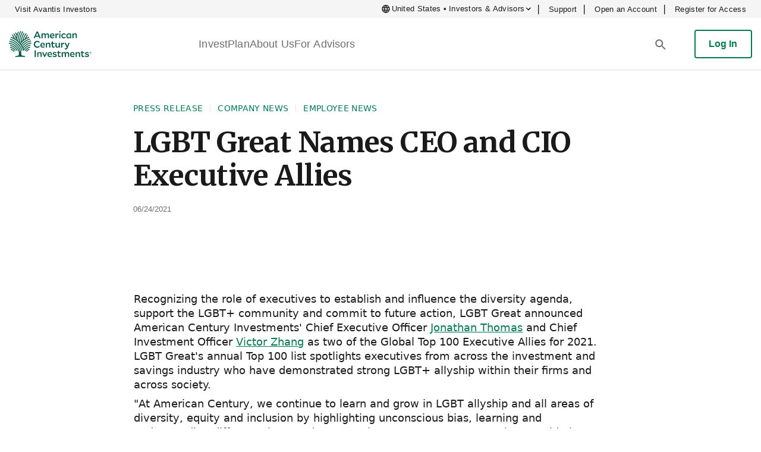

--- FILE ---
content_type: text/html
request_url: https://www.americancentury.com/newsroom/lgbt-great-names-ceo-and-cio-in-top-100-executive-allies/
body_size: 82838
content:
<!DOCTYPE html>
<html lang="en">
	<head>
		<meta charset="utf-8" />
		<link rel="icon" href="https://www.americancentury.com/favicon.ico" />
		<script src="https://www.americancentury.com/calculators/js/KJE.js" type="text/javascript" async=""></script>
		<script src="https://www.americancentury.com/calculators/js/KJESiteSpecific.js" type="text/javascript" async=""></script>
		<meta name="viewport" content="width=device-width" />
		
		<link href="../../web-assets/immutable/assets/AutoRelatedArticles.EpVPGo_S.css" rel="stylesheet">
		<link href="../../web-assets/immutable/assets/0.C_UrVfCv.css" rel="stylesheet">
		<link href="../../web-assets/immutable/assets/SocialMedia.CXUN7uyc.css" rel="stylesheet"><!-- HEAD_svelte-1xovo59_START --><link rel="preconnect" href="https://fonts.googleapis.com"><link rel="preconnect" href="https://fonts.gstatic.com" crossorigin><link href="https://cdn.plyr.io/3.4.6/plyr.css" rel="stylesheet" as="style"><link href="https://fonts.googleapis.com/css2?family=Merriweather:ital,wght@0,300;0,400;0,700;0,900;1,300;1,400;1,700;1,900&amp;family=Roboto+Flex:opsz,wght@8..144,100..1000&amp;display=swap" rel="stylesheet"><!-- HTML_TAG_START --><!-- HEAD_svelte-26zc9m_START --><meta name="viewport" content="width=device-width, initial-scale=1.0"><meta property="country" content="us"><script src="https://ajax.googleapis.com/ajax/libs/jquery/3.6.0/jquery.min.js" crossorigin="anonymous" data-svelte-h="svelte-x4zk84"></script><script type="text/javascript" src="https://customer.cludo.com/scripts/bundles/search-script.min.js" async data-svelte-h="svelte-1wbg8o7"></script><script src="https://ajax.googleapis.com/ajax/libs/jqueryui/1.12.1/jquery-ui.min.js" data-svelte-h="svelte-cym0p5"></script><script src="https://cdn.cookielaw.org/scripttemplates/otSDKStub.js" type="text/javascript" charset="UTF-8" data-domain-script="0ba2536b-8726-4269-8d92-4a3a215fc14a" async data-svelte-h="svelte-1rzw5ks"></script><script type="text/javascript" data-svelte-h="svelte-hxtzjq">window.onload = function (event) {
      if (window.OptanonWrapper) window.OptanonWrapper()
    }
  </script><!-- HEAD_svelte-26zc9m_END -->   <!-- HTML_TAG_END --> <title>LGBT Great Names American Century Investments® CEO Jonathan Thomas and CIO Victor Zhang in Top 100 Executive Allies</title>   <meta name="description" content="LGBT Great announced American Century Investments' Chief Executive Officer Jonathan Thomas and Chief Investment Officer Victor Zhang as two of the Global Top 100 Executive Allies for 2021."> <meta name="robots" content="index follow">     <meta property="og:image" content="https://res.americancentury.com/f_auto/t_og/aci-og">  <meta property="og:locale" content="en-US">    <meta property="twitter:image" content="https://res.americancentury.com/f_auto/t_twitter/aci-og">   <meta property="article:published_time" content="2021-06-24T00:00:00.000Z"> <meta property="idio:image" content="https://res.americancentury.com/f_auto/t_thumbnail/aci-og">   <meta name="pageType" content="Other Page"> <meta name="channelType" content="Shared"> <meta name="investCategory" content=""> <meta name="google-site-verification" content="MQa_Ci75fqrFDK4t4XltwUYD52gedJbxrZB-81EeCYo"><!-- HEAD_svelte-1xovo59_END --><!-- HEAD_svelte-1iyl6hv_START --> <title>American Century Investments®</title>   <meta name="description" content="LGBT Great announced American Century Investments' Chief Executive Officer Jonathan Thomas and Chief Investment Officer Victor Zhang as two of the Global Top 100 Executive Allies for 2021."> <meta name="robots" content="index follow">     <meta property="og:image" content="https://res.americancentury.com/f_auto/t_og/aci-og">  <meta property="og:locale" content="en-US">    <meta property="twitter:image" content="https://res.americancentury.com/f_auto/t_twitter/aci-og">    <meta property="idio:image" content="https://res.americancentury.com/f_auto/t_thumbnail/aci-og">   <meta name="pageType" content="Other Page"> <meta name="channelType" content="Shared"> <meta name="investCategory" content=""> <meta name="google-site-verification" content="MQa_Ci75fqrFDK4t4XltwUYD52gedJbxrZB-81EeCYo"><!-- HEAD_svelte-1iyl6hv_END -->
	</head>
	<body>
		<div style="display: contents">   <!-- HTML_TAG_START --><style>.location-selector-modal.svelte-1d2uush.svelte-1d2uush.svelte-1d2uush.svelte-1d2uush{background-color:#0000007f;align-items:center;display:flex;font-family:'Roboto', system-ui, sans-serif;height:100%;justify-content:center;max-height:100%;overflow-x:hidden;overflow-y:auto;position:relative;width:100%;z-index:9999}.location-selector-modal.svelte-1d2uush>div.svelte-1d2uush.svelte-1d2uush.svelte-1d2uush{height:100vh;max-height:100vh;max-width:1280px;position:relative;width:100%}.location-selector-modal.svelte-1d2uush>div.svelte-1d2uush>div.svelte-1d2uush.svelte-1d2uush{background-color:#ffffff;height:100%;max-width:100%;overflow:auto;position:relative}.location-selector-modal.svelte-1d2uush>div.svelte-1d2uush>div.svelte-1d2uush>div.svelte-1d2uush{display:flex;flex-direction:column;height:100%;overflow:auto}.location-selector-main.svelte-1d2uush.svelte-1d2uush.svelte-1d2uush.svelte-1d2uush{height:100%}.location-selector-header.svelte-1d2uush.svelte-1d2uush.svelte-1d2uush.svelte-1d2uush{align-items:center;background-color:#007a53;display:flex;flex-direction:column;height:96px;max-height:96px;justify-content:center}.location-selector-body.svelte-1d2uush.svelte-1d2uush.svelte-1d2uush.svelte-1d2uush{color:#1a1a1a;display:flex;flex-direction:column;height:calc(100vh - 210px);min-height:467px;padding:32px 24px;width:100%}.location-selector-body.svelte-1d2uush>div.svelte-1d2uush.svelte-1d2uush.svelte-1d2uush:first-of-type{flex-direction:column;width:100%}.location-selector-body.svelte-1d2uush>div.svelte-1d2uush:first-of-type>p.svelte-1d2uush.svelte-1d2uush:first-of-type{font-size:12px;font-weight:500;letter-spacing:0.024em;line-height:15.008px;padding-bottom:16px;text-transform:uppercase}.location-selector-body.svelte-1d2uush>div.svelte-1d2uush:first-of-type>p.svelte-1d2uush.svelte-1d2uush:nth-of-type(2){font-size:16px;font-weight:400;line-height:24px;padding-bottom:0}.location-selector-body.svelte-1d2uush>div.svelte-1d2uush.svelte-1d2uush.svelte-1d2uush:nth-of-type(2){display:flex;flex-direction:column;margin-top:32px;width:100%}.location-selector-body.svelte-1d2uush>div.svelte-1d2uush:nth-of-type(2)>div.svelte-1d2uush.svelte-1d2uush{display:flex;flex-direction:column;width:100%}.location-selector-select.svelte-1d2uush.svelte-1d2uush.svelte-1d2uush.svelte-1d2uush{margin-bottom:32px;position:relative;width:100%}.location-selector-select.svelte-1d2uush>button.svelte-1d2uush.svelte-1d2uush.svelte-1d2uush{align-items:center;-webkit-appearance:none;-moz-appearance:none;appearance:none;background-color:#ffffff;border:1px solid #757575;border-radius:4px;display:flex;height:54px;padding-bottom:7px;padding-top:7px;width:100%}.location-selector-select.svelte-1d2uush>button.svelte-1d2uush.svelte-1d2uush.svelte-1d2uush:focus,.location-selector-select.svelte-1d2uush>button.svelte-1d2uush.svelte-1d2uush.svelte-1d2uush:hover{border:1px solid #007a53;box-shadow:0 0 0}.location-selector-select.svelte-1d2uush>button.svelte-1d2uush.svelte-1d2uush.svelte-1d2uush:focus-visible{border:1px solid #757575}.justify-end.svelte-1d2uush.svelte-1d2uush.svelte-1d2uush.svelte-1d2uush{justify-content:flex-end}.location-selector-select.svelte-1d2uush>button.svelte-1d2uush>label.svelte-1d2uush.svelte-1d2uush{background-color:#ffffff;cursor:pointer;font-size:16px;font-weight:400;left:-6px;line-height:24px;margin-left:16px;position:absolute;padding-left:8px;padding-right:8px;transition-duration:300ms;transform-origin:0}.location-selector-select.svelte-1d2uush>button.svelte-1d2uush>label.svelte-1d2uush.svelte-1d2uush:focus{font-size:12px;line-height:16px}.block.svelte-1d2uush.svelte-1d2uush.svelte-1d2uush.svelte-1d2uush{display:block}.flex.svelte-1d2uush.svelte-1d2uush.svelte-1d2uush.svelte-1d2uush{display:flex}.hidden.svelte-1d2uush.svelte-1d2uush.svelte-1d2uush.svelte-1d2uush{display:none}.location-selector-select.svelte-1d2uush>button.svelte-1d2uush>p.svelte-1d2uush.svelte-1d2uush{font-size:16px;font-weight:400;letter-spacing:0.008em;line-height:1.4375em;padding-left:16px}.location-selector-dropdown.svelte-1d2uush.svelte-1d2uush.svelte-1d2uush.svelte-1d2uush,.location-selector-dropdown-2.svelte-1d2uush.svelte-1d2uush.svelte-1d2uush.svelte-1d2uush{background-color:#ffffff;border-radius:4px;border-width:1px;box-shadow:rgba(0, 0, 0, 0.2) 0px 5px 5px -3px,
      rgba(0, 0, 0, 0.14) 0px 8px 10px 1px,
      rgba(0, 0, 0, 0.12) 0px 3px 14px 2px;display:flex;flex-direction:column;max-height:130px;position:absolute;overflow-x:hidden;overflow-y:scroll;top:auto;transition-property:all;transition-timing-function:cubic-bezier(0.4, 0, 1, 1);transition-duration:150ms;width:100%;z-index:50}.location-selector-dropdown.svelte-1d2uush.svelte-1d2uush.svelte-1d2uush.svelte-1d2uush::-webkit-scrollbar,.location-selector-dropdown-2.svelte-1d2uush.svelte-1d2uush.svelte-1d2uush.svelte-1d2uush::-webkit-scrollbar{width:10px}.location-selector-dropdown.svelte-1d2uush.svelte-1d2uush.svelte-1d2uush.svelte-1d2uush::-webkit-scrollbar-thumb,.location-selector-dropdown-2.svelte-1d2uush.svelte-1d2uush.svelte-1d2uush.svelte-1d2uush::-webkit-scrollbar-thumb{background-color:rgb(224, 224, 224);border-radius:4px}.invisible.svelte-1d2uush.svelte-1d2uush.svelte-1d2uush.svelte-1d2uush{opacity:0;visibility:hidden}.location-selector-select-option.svelte-1d2uush.svelte-1d2uush.svelte-1d2uush.svelte-1d2uush,.location-selector-select-option-2.svelte-1d2uush.svelte-1d2uush.svelte-1d2uush.svelte-1d2uush{color:#1a1a1a;display:flex;font-weight:400;justify-content:flex-start;letter-spacing:0.008em;line-height:24px;padding-bottom:6px;padding-left:16px;padding-top:6px;width:100%}.location-selector-select-option.svelte-1d2uush.svelte-1d2uush.svelte-1d2uush.svelte-1d2uush:hover,.location-selector-select-option-2.svelte-1d2uush.svelte-1d2uush.svelte-1d2uush.svelte-1d2uush:hover{background-color:#0000000a}.location-selector-body.svelte-1d2uush>div.svelte-1d2uush.svelte-1d2uush.svelte-1d2uush:nth-of-type(3){margin-bottom:32px}.location-selector-body.svelte-1d2uush>div.svelte-1d2uush:nth-of-type(3)>p.svelte-1d2uush.svelte-1d2uush{font-size:16px;font-weight:400;letter-spacing:0.008em;line-height:18.8px}.location-selector-body.svelte-1d2uush>div.svelte-1d2uush:nth-of-type(3)>p.svelte-1d2uush>span.svelte-1d2uush{color:#007a53;cursor:pointer}.location-selector-body.svelte-1d2uush>div.svelte-1d2uush.svelte-1d2uush.svelte-1d2uush:nth-of-type(4){flex-direction:row;margin-bottom:32px}.location-selector-checkbox.svelte-1d2uush.svelte-1d2uush.svelte-1d2uush.svelte-1d2uush{border:1px solid #000000;border-radius:4px;cursor:pointer;height:24px;width:24px}.location-selector-checkbox.svelte-1d2uush.svelte-1d2uush.svelte-1d2uush.svelte-1d2uush:checked{color:#007a53;border:none}.location-selector-checkbox.svelte-1d2uush.svelte-1d2uush.svelte-1d2uush.svelte-1d2uush:focus{box-shadow:0 0 0}.location-selector-checkbox.svelte-1d2uush+label.svelte-1d2uush.svelte-1d2uush.svelte-1d2uush{font-size:16px;font-weight:400;letter-spacing:0.008em;line-height:18.8px;margin-inline-start:8px}.location-selector-footer.svelte-1d2uush.svelte-1d2uush.svelte-1d2uush.svelte-1d2uush{align-items:flex-end;background-color:#fafafa;display:flex;height:88px;justify-content:flex-end;margin-top:0;padding-bottom:24px;padding-left:0;padding-right:24px;padding-top:16px;width:100%}.location-selector-button-cancel.svelte-1d2uush.svelte-1d2uush.svelte-1d2uush.svelte-1d2uush,.location-selector-button-accept.svelte-1d2uush.svelte-1d2uush.svelte-1d2uush.svelte-1d2uush,.location-selector-button-accept-2.svelte-1d2uush.svelte-1d2uush.svelte-1d2uush.svelte-1d2uush{border:1px solid #007a53;background-color:#007a53;border-radius:4px;color:#ffffff;cursor:pointer;font-size:18px;font-weight:500;height:48px;letter-spacing:0.008em;line-height:18.8px;margin-left:0;margin-right:0;padding:0 8px;pointer-events:all}.location-selector-button-cancel.svelte-1d2uush.svelte-1d2uush.svelte-1d2uush.svelte-1d2uush{background-color:#ffffff;color:#007a53;margin-right:16px}.accept-unavailable.svelte-1d2uush.svelte-1d2uush.svelte-1d2uush.svelte-1d2uush{background-color:#dddddd;border-color:#dddddd;color:#b8b8b8;pointer-events:none}.location-selector-termsOfUse.svelte-1d2uush.svelte-1d2uush.svelte-1d2uush.svelte-1d2uush{flex-direction:column;display:none;height:100%;padding-bottom:0;width:100%}.location-selector-termsOfUse.svelte-1d2uush>p.svelte-1d2uush.svelte-1d2uush.svelte-1d2uush{color:#007a53;cursor:pointer;font-weight:500;margin-left:16px;padding-bottom:32px;padding-top:16px}.location-selector-termsOfUse.svelte-1d2uush>div.svelte-1d2uush.svelte-1d2uush.svelte-1d2uush{color:#1a1a1a;font-size:16px;font-weight:400;letter-spacing:0.008em;line-height:24px;padding-left:24px;padding-right:24px}.location-selector-termsOfUse.svelte-1d2uush>div.svelte-1d2uush p.svelte-1d2uush.svelte-1d2uush{padding-bottom:32px}.location-selector-termsOfUse.svelte-1d2uush>div a.svelte-1d2uush.svelte-1d2uush.svelte-1d2uush,#location-selector-acceptTerms.svelte-1d2uush p span.svelte-1d2uush.svelte-1d2uush.svelte-1d2uush{color:#007a53;cursor:pointer}.location-selector-termsOfUse.svelte-1d2uush>div.svelte-1d2uush>p.svelte-1d2uush.svelte-1d2uush:first-of-type{font-size:16px;font-weight:500;letter-spacing:0.024em;line-height:15.008px;text-transform:uppercase}.location-selector-termsOfUse.svelte-1d2uush>div.svelte-1d2uush.svelte-1d2uush.svelte-1d2uush:nth-of-type(2){background-color:#fafafa}.location-selector-termsOfUse.svelte-1d2uush>div.svelte-1d2uush:nth-of-type(2)>div.svelte-1d2uush.svelte-1d2uush{align-items:center;display:flex;flex-direction:row;height:88px;justify-content:flex-end;padding-bottom:40px;padding-left:16px;padding-right:0;padding-top:16px;width:100%}@media(min-width: 768px){.location-selector-modal.svelte-1d2uush.svelte-1d2uush.svelte-1d2uush.svelte-1d2uush{inset:0px;position:fixed}.location-selector-modal.svelte-1d2uush>div.svelte-1d2uush.svelte-1d2uush.svelte-1d2uush{width:784px}.location-selector-modal.svelte-1d2uush>div.svelte-1d2uush>div.svelte-1d2uush.svelte-1d2uush{height:auto}.location-selector-modal.svelte-1d2uush>div.svelte-1d2uush>div.svelte-1d2uush>div.svelte-1d2uush{overflow:hidden}.location-selector-header.svelte-1d2uush.svelte-1d2uush.svelte-1d2uush.svelte-1d2uush{flex-direction:row;height:104px;justify-content:flex-start;max-height:104px}.location-selector-body.svelte-1d2uush.svelte-1d2uush.svelte-1d2uush.svelte-1d2uush{height:auto;min-height:auto;padding-left:56px;padding-right:56px;overflow:hidden}.location-selector-body.svelte-1d2uush>div.svelte-1d2uush:first-of-type>p.svelte-1d2uush.svelte-1d2uush:nth-of-type(2){line-height:24px}.location-selector-body.svelte-1d2uush>div.svelte-1d2uush.svelte-1d2uush.svelte-1d2uush:nth-of-type(2){flex-direction:row;justify-content:space-between;margin-bottom:32px}.location-selector-body.svelte-1d2uush>div.svelte-1d2uush:nth-of-type(2)>div.svelte-1d2uush.svelte-1d2uush:first-of-type{width:48%}.location-selector-body.svelte-1d2uush>div.svelte-1d2uush:nth-of-type(2)>div.svelte-1d2uush.svelte-1d2uush:nth-of-type(2){width:48%}.location-selector-checkbox.svelte-1d2uush+label.svelte-1d2uush.svelte-1d2uush.svelte-1d2uush{line-height:24px}.location-selector-button-cancel.svelte-1d2uush.svelte-1d2uush.svelte-1d2uush.svelte-1d2uush,.location-selector-button-accept.svelte-1d2uush.svelte-1d2uush.svelte-1d2uush.svelte-1d2uush,.location-selector-button-accept-2.svelte-1d2uush.svelte-1d2uush.svelte-1d2uush.svelte-1d2uush{height:auto;line-height:24px;margin-left:16px;margin-right:0;padding:10px 22px}.location-selector-select.svelte-1d2uush.svelte-1d2uush.svelte-1d2uush.svelte-1d2uush{margin-bottom:0}.location-selector-dropdown.svelte-1d2uush.svelte-1d2uush.svelte-1d2uush.svelte-1d2uush,.location-selector-dropdown-2.svelte-1d2uush.svelte-1d2uush.svelte-1d2uush.svelte-1d2uush{position:fixed;max-height:250px;width:323px}.location-selector-footer.svelte-1d2uush.svelte-1d2uush.svelte-1d2uush.svelte-1d2uush{padding-left:48px;padding-right:56px}.location-selector-termsOfUse.svelte-1d2uush>p.svelte-1d2uush.svelte-1d2uush.svelte-1d2uush{margin-left:16px}.location-selector-termsOfUse.svelte-1d2uush>div.svelte-1d2uush.svelte-1d2uush.svelte-1d2uush{padding-left:40px;padding-right:40px}.location-selector-termsOfUse.svelte-1d2uush>div.svelte-1d2uush>p.svelte-1d2uush.svelte-1d2uush:first-of-type{font-size:12px;margin-left:0}}@media(min-width: 640px){.location-selector-modal.svelte-1d2uush>div.svelte-1d2uush.svelte-1d2uush.svelte-1d2uush{height:auto}}
@media(min-width: 768px){.white-logo{margin-left:30px}}
.icon-select-arrow.svelte-mtb9jj{fill:#1a1a1a;height:24px;margin-right:16px;transform:rotate(0deg);transition-property:all;transition-timing-function:cubic-bezier(0.4, 0, 0.2, 1);transition-duration:150ms;width:24px}</style>   <div id="location-selector-modal-us" class="location-selector-modal hidden svelte-1d2uush" tabindex="-1" aria-hidden="true"><div class="svelte-1d2uush"><div class="location-selector-rounded svelte-1d2uush"><div class="svelte-1d2uush"><div class="location-selector-main block svelte-1d2uush"><div class="location-selector-header svelte-1d2uush"><svg xmlns="http://www.w3.org/2000/svg" class="white-logo" width="140" height="44" viewBox="0 0 140 44" fill="none"><path d="M46.6384 1.03693H48.6428L53.5821 12.3135H51.4018L50.2954 9.69806H44.7775L43.6202 12.3135H41.5371L46.6384 1.03693ZM49.5872 7.98064L47.5828 3.24966L45.4997 7.98064H49.5918H49.5872Z" fill="#FFFFFF"></path><path d="M56.73 6.79558V12.3135H54.8366V4.40695L56.7114 4.08753V5.59663C57.5447 4.50416 58.3316 4.04124 59.3732 4.04124C60.512 4.04124 61.4285 4.65229 61.8266 5.77254C62.7247 4.55508 63.5579 4.04124 64.6828 4.04124C66.2567 4.04124 67.377 5.18001 67.377 7.18443V12.3181H65.4837V7.47144C65.4837 6.37896 64.9374 5.72162 63.9931 5.72162C63.3496 5.72162 62.8219 5.99474 62.035 6.79558C62.0488 6.9252 62.0488 7.05018 62.0488 7.1798V12.3135H60.1555V7.46681C60.1555 6.37433 59.6093 5.71699 58.6649 5.71699C58.0215 5.71699 57.5077 5.99011 56.7253 6.79095L56.73 6.79558Z" fill="#FFFFFF"></path><path d="M73.1032 12.4894C70.4554 12.4894 68.8537 10.7905 68.8537 8.25376C68.8537 6.00863 70.46 3.9718 72.8625 3.9718C75.4271 3.9718 76.6306 6.00863 76.6306 8.18895C76.6306 8.36486 76.6168 8.71667 76.5844 8.8787H70.7285C70.9692 10.1934 71.9783 10.8831 73.3764 10.8831C74.4364 10.8831 75.4919 10.4804 76.376 9.95266L76.4084 9.98506L75.8159 11.8136C75.0151 12.2302 74.2605 12.4894 73.1032 12.4894ZM70.7146 7.64735H74.7882C74.6771 6.36507 73.9874 5.49942 72.8162 5.49942C71.6451 5.49942 70.8581 6.41599 70.7146 7.64735Z" fill="#FFFFFF"></path><path d="M80.1256 7.32331V12.3135H78.2323V4.40695L80.1071 4.08753V6.14287C81.1672 4.73099 81.8569 4.07365 82.8522 4.07365C83.0281 4.07365 83.1577 4.08753 83.366 4.13845L83.4957 6.14287C83.3336 6.11047 83.1901 6.09658 83.0142 6.09658C81.9542 6.09658 81.0885 6.57801 80.1256 7.33256V7.32331Z" fill="#FFFFFF"></path><path d="M85.6251 2.57844C84.9353 2.57844 84.4076 2.05071 84.4076 1.39337C84.4076 0.736034 84.9353 0.208313 85.6251 0.208313C86.3148 0.208313 86.8425 0.722147 86.8425 1.39337C86.8425 2.0646 86.3148 2.57844 85.6251 2.57844ZM84.6761 4.19864H86.5694V12.3135H84.6761V4.19864Z" fill="#FFFFFF"></path><path d="M92.254 12.5079C89.8654 12.5079 88.1155 10.8415 88.1155 8.27228C88.1155 5.88364 89.8792 4.02273 92.4484 4.02273C93.652 4.02273 94.4853 4.40695 95.1426 4.92078V7.05482H95.1102C94.3556 6.33267 93.5039 5.74014 92.4947 5.74014C91.0365 5.74014 90.0413 6.87891 90.0413 8.25839C90.0413 9.73509 91.018 10.7766 92.416 10.7766C93.4437 10.7766 94.5501 10.2304 95.2861 9.61936L95.3185 9.63325L95.0315 11.6562C94.3279 12.1191 93.3789 12.5079 92.2586 12.5079H92.254Z" fill="#FFFFFF"></path><path d="M102.776 11.0451C101.846 12.1052 101.026 12.4709 99.9708 12.4709C98.0312 12.4709 96.4758 10.8044 96.4758 8.49448C96.4758 5.73551 98.5913 4.08291 100.998 4.08291C101.734 4.08291 102.424 4.22641 103.132 4.46712L104.382 4.19401H104.558V9.82304L104.878 12.3089H103.017L102.776 11.0405V11.0451ZM100.512 10.8044C101.188 10.8044 101.813 10.6285 102.66 9.92025V5.95771C102.133 5.7818 101.633 5.70311 101.059 5.70311C99.5171 5.70311 98.3645 6.79558 98.3645 8.36486C98.3645 9.93414 99.281 10.8044 100.512 10.8044Z" fill="#FFFFFF"></path><path d="M108.678 6.87428V12.3135H106.785V4.40695L108.66 4.08753V5.67533C109.544 4.51804 110.377 4.04124 111.483 4.04124C113.118 4.04124 114.289 5.18001 114.289 7.18443V12.3181H112.382V7.47144C112.382 6.37896 111.821 5.72162 110.808 5.72162C110.099 5.72162 109.539 6.00863 108.674 6.87891L108.678 6.87428Z" fill="#FFFFFF"></path><path d="M41.875 22.4375C41.875 19.0998 44.4905 16.6325 47.7124 16.6325C49.3789 16.6325 50.5825 17.2436 51.4342 17.9657V20.2756H51.4018C50.4251 19.3128 49.203 18.5119 47.7448 18.5119C45.6617 18.5119 43.9443 20.2108 43.9443 22.3958C43.9443 24.8354 45.7404 26.3722 47.7124 26.3722C49.1891 26.3722 50.5038 25.6825 51.6286 24.6548L51.661 24.6733L51.374 26.937C50.3973 27.6591 49.1752 28.2517 47.5087 28.2517C44.4118 28.2517 41.8797 25.9741 41.8797 22.4467L41.875 22.4375Z" fill="#FFFFFF"></path><path d="M57.0725 28.2285C54.4246 28.2285 52.823 26.5296 52.823 23.9928C52.823 21.7477 54.4246 19.7109 56.8318 19.7109C59.3963 19.7109 60.5999 21.7477 60.5999 23.928C60.5999 24.1039 60.5814 24.4558 60.5536 24.6178H54.6978C54.9385 25.9325 55.9476 26.6222 57.3456 26.6222C58.4057 26.6222 59.4612 26.2195 60.3453 25.6917L60.3777 25.7241L59.7852 27.5527C58.9843 27.9693 58.2298 28.2285 57.0725 28.2285ZM54.6792 23.3864H58.7529C58.6418 22.1042 57.9521 21.2385 56.7809 21.2385C55.6097 21.2385 54.8227 22.1551 54.6792 23.3864Z" fill="#FFFFFF"></path><path d="M64.0949 22.6134V28.0526H62.2016V20.146L64.0764 19.8266V21.4144C64.9606 20.2571 65.7938 19.7803 66.9002 19.7803C68.5343 19.7803 69.7054 20.9191 69.7054 22.9235V28.0572H67.7982V23.2105C67.7982 22.118 67.2381 21.4607 66.2243 21.4607C65.5161 21.4607 64.9559 21.7477 64.0903 22.618L64.0949 22.6134Z" fill="#FFFFFF"></path><path d="M74.691 28.2285C73.1356 28.2285 72.0617 27.3166 72.0617 25.326V21.4931H70.747V19.9377H72.0617V18.1879L73.9226 17.6093V19.9331H76.9223V21.4885H73.9226V25.2103C73.9226 26.1547 74.3855 26.5574 75.2049 26.5574C75.8298 26.5574 76.3899 26.2704 76.9362 25.8214L76.9686 25.8538L76.6168 27.6684C76.1214 28.0063 75.4456 28.2285 74.691 28.2285Z" fill="#FFFFFF"></path><path d="M83.8521 26.5759C82.9679 27.7332 82.1532 28.2146 81.0283 28.2146C79.4081 28.2146 78.2369 27.0759 78.2369 25.0714V19.9377H80.1303V24.7983C80.1303 25.8723 80.7089 26.5296 81.7042 26.5296C82.4124 26.5296 82.9726 26.2565 83.8382 25.3909V19.9377H85.7315V28.0526H83.8567V26.5759H83.8521Z" fill="#FFFFFF"></path><path d="M89.7033 23.0624V28.0526H87.81V20.146L89.6848 19.8266V21.882C90.7449 20.4701 91.4346 19.8127 92.4299 19.8127C92.6058 19.8127 92.7354 19.8266 92.9437 19.8775L93.0734 21.882C92.9113 21.8496 92.7678 21.8357 92.5919 21.8357C91.5319 21.8357 90.6662 22.3171 89.7033 23.0716V23.0624Z" fill="#FFFFFF"></path><path d="M95.5037 31.1958C94.925 31.1958 94.476 31.0662 94.1103 30.9088L93.74 29.0803L93.7724 29.0479C94.2353 29.321 94.6565 29.4645 95.1657 29.4645C95.8879 29.4645 96.4665 29.1451 96.8646 28.1637L97.1053 27.6175L93.7029 19.9331H95.7721L98.0682 25.4973L100.184 19.9331H102.221L98.6607 28.659C98.0173 30.2653 97.0081 31.1958 95.499 31.1958H95.5037Z" fill="#FFFFFF"></path><path d="M43.2545 32.5614H45.2775V43.7917H43.2545V32.5614Z" fill="#FFFFFF"></path><path d="M49.5409 38.3524V43.7917H47.6476V35.8851L49.5224 35.5657V37.1535C50.4065 36.0008 51.2398 35.5194 52.3462 35.5194C53.9849 35.5194 55.1514 36.6582 55.1514 38.6626V43.7963H53.2442V38.9542C53.2442 37.8618 52.6841 37.2044 51.6703 37.2044C50.9667 37.2044 50.4019 37.4914 49.5363 38.3617L49.5409 38.3524Z" fill="#FFFFFF"></path><path d="M60.4749 44H59.6556L55.7578 35.6768H57.8271L60.137 41.0327L62.609 35.6768H64.6458L60.4749 44Z" fill="#FFFFFF"></path><path d="M69.0018 43.9676C66.3539 43.9676 64.7523 42.2687 64.7523 39.7319C64.7523 37.4868 66.3539 35.45 68.7611 35.45C71.3256 35.45 72.5292 37.4868 72.5292 39.6671C72.5292 39.843 72.5107 40.1948 72.4829 40.3569H66.6271C66.8678 41.6715 67.8769 42.3613 69.2749 42.3613C70.335 42.3613 71.3905 41.9585 72.2746 41.4308L72.307 41.4632L71.7145 43.2917C70.9136 43.7084 70.1591 43.9676 69.0018 43.9676ZM66.6132 39.1255H70.6868C70.5757 37.8432 69.886 36.9776 68.7148 36.9776C67.5436 36.9776 66.7567 37.8942 66.6132 39.1255Z" fill="#FFFFFF"></path><path d="M77.075 43.9676C75.8391 43.9676 74.8623 43.6297 73.8994 43.0371L73.58 41.0327L73.6124 41.0003C74.6216 41.7549 75.9224 42.4122 77.2371 42.4122C78.0888 42.4122 78.6628 42.0743 78.6628 41.579C78.6628 41.0512 78.2786 40.8105 76.6399 40.4217C74.9873 40.0051 73.8346 39.4588 73.8346 37.9821C73.8346 36.5054 75.103 35.4963 77.1213 35.4963C78.2601 35.4963 79.2044 35.8481 79.8479 36.2184V38.0469H79.8155C79.0285 37.5516 77.9685 37.0517 76.9778 37.0517C76.1122 37.0517 75.6307 37.3711 75.6307 37.8201C75.6307 38.3339 76.0798 38.5746 77.6028 38.9265C79.4174 39.3616 80.4589 39.9217 80.4589 41.4771C80.4589 42.9353 79.0795 43.963 77.075 43.963V43.9676Z" fill="#FFFFFF"></path><path d="M85.0233 43.9676C83.4679 43.9676 82.3939 43.0557 82.3939 41.0651V37.2322H81.0792V35.6768H82.3939V33.927L84.2548 33.3483V35.6722H87.2545V37.2276H84.2548V40.9494C84.2548 41.8937 84.7178 42.2965 85.5371 42.2965C86.162 42.2965 86.7222 42.0095 87.2684 41.5604L87.3008 41.5928L86.949 43.4075C86.4537 43.7454 85.7778 43.9676 85.0233 43.9676Z" fill="#FFFFFF"></path><path d="M90.6431 38.2738V43.7917H88.7497V35.8851L90.6245 35.5657V37.0748C91.4578 35.9823 92.2447 35.5194 93.2863 35.5194C94.4251 35.5194 95.3416 36.1305 95.7397 37.2507C96.6378 36.0332 97.471 35.5194 98.5959 35.5194C100.17 35.5194 101.29 36.6582 101.29 38.6626V43.7963H99.3968V38.9542C99.3968 37.8618 98.8505 37.2044 97.9062 37.2044C97.2627 37.2044 96.735 37.4775 95.9481 38.2784C95.9666 38.408 95.9666 38.533 95.9666 38.6626V43.7963H94.0732V38.9542C94.0732 37.8618 93.527 37.2044 92.5827 37.2044C91.9392 37.2044 91.4254 37.4775 90.6431 38.2784V38.2738Z" fill="#FFFFFF"></path><path d="M107.016 43.9676C104.368 43.9676 102.767 42.2687 102.767 39.7319C102.767 37.4868 104.373 35.45 106.776 35.45C109.34 35.45 110.544 37.4868 110.544 39.6671C110.544 39.843 110.53 40.1948 110.497 40.3569H104.642C104.882 41.6715 105.891 42.3613 107.289 42.3613C108.35 42.3613 109.405 41.9585 110.289 41.4308L110.322 41.4632L109.729 43.2917C108.928 43.7084 108.174 43.9676 107.016 43.9676ZM104.623 39.1255H108.697C108.586 37.8432 107.896 36.9776 106.725 36.9776C105.554 36.9776 104.767 37.8942 104.623 39.1255Z" fill="#FFFFFF"></path><path d="M114.039 38.3524V43.7917H112.145V35.8851L114.02 35.5657V37.1535C114.904 36.0008 115.738 35.5194 116.844 35.5194C118.483 35.5194 119.649 36.6582 119.649 38.6626V43.7963H117.742V38.9542C117.742 37.8618 117.182 37.2044 116.168 37.2044C115.465 37.2044 114.9 37.4914 114.034 38.3617L114.039 38.3524Z" fill="#FFFFFF"></path><path d="M124.635 43.9676C123.079 43.9676 122.006 43.0557 122.006 41.0651V37.2322H120.691V35.6768H122.006V33.927L123.866 33.3483V35.6722H126.866V37.2276H123.866V40.9494C123.866 41.8937 124.329 42.2965 125.149 42.2965C125.774 42.2965 126.334 42.0095 126.88 41.5604L126.912 41.5928L126.561 43.4075C126.065 43.7454 125.389 43.9676 124.635 43.9676Z" fill="#FFFFFF"></path><path d="M131.342 43.9676C130.106 43.9676 129.13 43.6297 128.167 43.0371L127.847 41.0327L127.88 41.0003C128.889 41.7549 130.19 42.4122 131.505 42.4122C132.356 42.4122 132.93 42.0743 132.93 41.579C132.93 41.0512 132.546 40.8105 130.907 40.4217C129.255 40.0051 128.102 39.4588 128.102 37.9821C128.102 36.5054 129.37 35.4963 131.389 35.4963C132.528 35.4963 133.472 35.8481 134.115 36.2184V38.0469H134.083C133.296 37.5516 132.236 37.0517 131.245 37.0517C130.38 37.0517 129.898 37.3711 129.898 37.8201C129.898 38.3339 130.347 38.5746 131.87 38.9265C133.685 39.3616 134.726 39.9217 134.726 41.4771C134.726 42.9353 133.347 43.963 131.342 43.963V43.9676Z" fill="#FFFFFF"></path><path d="M135.62 36.686C135.62 35.6953 136.43 34.9223 137.416 34.9223C138.402 34.9223 139.212 35.6953 139.212 36.6767C139.212 37.6581 138.393 38.4404 137.416 38.4404C136.439 38.4404 135.62 37.6673 135.62 36.686ZM135.833 36.686C135.833 37.584 136.527 38.246 137.421 38.246C138.314 38.246 138.994 37.5609 138.994 36.686C138.994 35.811 138.3 35.1213 137.407 35.1213C136.513 35.1213 135.833 35.8064 135.833 36.686ZM137.305 36.9359H137.124V37.6442H136.708V35.612H137.407C137.888 35.612 138.184 35.8573 138.184 36.2554C138.184 36.5378 138.018 36.7508 137.745 36.8526L138.444 37.6396H137.93L137.3 36.9313L137.305 36.9359ZM137.346 36.6165C137.615 36.6165 137.754 36.4823 137.754 36.2878C137.754 36.0934 137.606 35.9638 137.36 35.9638H137.115V36.6165H137.346Z" fill="#FFFFFF"></path><path d="M28.9784 34.126L30.2098 34.913C31.1588 33.4826 32.978 32.0892 34.3899 31.6309L34.2233 30.1079C32.2327 30.7144 30.1311 32.3623 28.9784 34.126Z" fill="#FFFFFF"></path><path d="M26.4602 33.1447L27.8767 33.64C29.7145 30.6542 32.7512 28.4692 36.098 27.8397L35.8157 26.3676C31.8624 27.1407 28.4831 29.5663 26.4602 33.14V33.1447Z" fill="#FFFFFF"></path><path d="M21.4329 33.5428L22.8448 33.2048C19.7433 23.4836 12.3552 16.1372 2.29142 13.2394L1.92572 14.679C11.7951 17.4334 18.7064 25.002 21.4329 33.5474V33.5428Z" fill="#FFFFFF"></path><path d="M13.3088 33.6307L14.7531 33.2234C12.3691 28.0989 7.61031 24.5113 2.04608 23.5068L1.83777 24.9557C6.83261 25.8769 11.1053 29.071 13.3088 33.6307Z" fill="#FFFFFF"></path><path d="M1.9859 26.6963L1.77296 28.1591C5.28648 28.6729 8.35097 30.6542 10.2674 33.6354L11.6191 33.0197C9.48048 29.5802 5.99937 27.2842 1.99053 26.6963H1.9859Z" fill="#FFFFFF"></path><path d="M3.12004 30.0894L2.9395 31.5522C4.99021 32.0892 6.80947 33.3252 8.11026 35.0472L9.35087 34.3297C7.81862 32.2142 5.60589 30.7097 3.12004 30.0894Z" fill="#FFFFFF"></path><path d="M24.7937 30.7097L24.2706 29.3765C27.3953 24.678 32.3994 21.5811 37.9266 20.8728L37.5562 19.41C31.9781 20.1784 26.9046 23.2013 23.5577 27.7887L22.942 26.5574C26.4139 21.8079 31.5152 18.5767 37.1813 17.512L36.8202 16.0816C31.0384 17.1973 25.8121 20.4145 22.1551 25.1548L21.3357 23.8262C24.9974 19.248 29.9783 15.9798 35.5564 14.4198L35.075 12.9986C29.3673 14.6142 24.2706 17.9287 20.4608 22.5486C20.4608 22.5486 19.6831 21.5116 19.6831 21.507C23.5253 16.8269 28.6405 13.2625 34.3343 11.272L33.8205 9.86471C32.0938 10.4711 30.4135 11.221 28.8072 12.096C29.6821 10.2582 30.7468 8.47133 31.9874 6.96686L30.8486 6.01789C29.0988 8.14729 27.6776 10.7859 26.6315 13.3782C25.9834 13.7902 25.3492 14.23 24.7335 14.6836C25.7565 11.022 27.4601 7.43903 29.7469 4.56433L28.5063 3.73109C25.7473 7.25387 23.8031 11.7256 22.8402 16.1835C22.2708 16.6695 21.7107 17.1741 21.1737 17.6972C21.8125 12.67 23.9095 7.45755 26.1547 3.8283L24.8816 3.06912C22.493 6.9576 19.9979 12.9292 19.5165 19.4239C19.248 19.7201 18.9841 20.0257 18.7295 20.3312C18.5814 20.1553 18.4286 19.9794 18.2759 19.8035C18.5027 13.3042 20.4701 6.78169 23.979 1.47207L22.6782 0.736036C19.322 5.87438 17.3361 12.0635 16.8825 18.3221C16.7668 18.2064 15.6604 17.1325 15.6604 17.1325C16.165 11.2025 17.8685 5.50405 20.6228 0.731405L19.3313 0C16.6418 4.68469 14.9105 10.2073 14.2902 15.9752C13.9152 15.6696 13.5356 15.378 13.1514 15.0864C13.7393 10.1563 14.8966 5.69385 16.6418 1.79148L15.3919 0.962862C14.6975 2.49048 14.0957 4.09679 13.5773 5.77717C12.9801 4.58285 12.2857 3.44408 11.4895 2.37475L10.3832 3.39316C11.4247 4.80968 12.2857 6.35582 12.9523 7.99916C12.7255 8.88796 12.5218 9.7999 12.3413 10.7257C11.5497 8.35098 10.3184 6.05955 8.69816 4.17549L7.60105 5.18001C9.61936 7.59179 11.184 10.9526 11.8228 13.818C11.8089 13.9152 11.7951 14.0124 11.7858 14.1143C11.2627 13.7624 10.7257 13.4199 10.1841 13.0958C9.32772 10.5406 7.70289 7.81399 6.10584 5.96234L5.10132 7.07796C6.27249 8.46207 7.28164 10.1239 8.11489 11.9571C6.55486 11.1655 4.93466 10.4896 3.26817 9.9434L2.9071 11.3877C12.295 14.5077 20.5951 21.9745 24.0114 33.0197L25.2335 32.9688C27.4554 28.5618 31.5476 25.5019 36.2971 24.553L36.0147 23.0809C31.0384 24.0808 27.1499 27.0573 24.7937 30.719V30.7097Z" fill="#FFFFFF"></path><path d="M20.7802 39.1579C20.7062 38.3756 20.6645 35.8157 20.6413 34.9963C18.137 25.8445 11.2118 18.5582 0.898055 16.4612L0.624933 17.9102C7.48069 19.2248 15.5817 24.053 18.8499 34.1353L17.9842 34.4362C15.378 26.5944 8.42041 20.8635 0.263861 19.8127L0 21.2755C9.58695 22.4699 16.1187 30.432 16.7853 36.2416C16.8316 36.6582 16.8547 38.6117 16.776 39.3431C16.6094 40.8614 16.0724 41.0836 15.7437 41.2781C14.3689 42.0835 10.5313 42.4955 10.5313 42.4955V43.7917C12.457 43.7824 15.466 43.4769 19.1137 43.4769C22.7615 43.4769 25.6825 43.7871 27.3675 43.7871V42.4955C27.3675 42.4955 24.3123 41.9539 22.1551 41.2781C20.9654 40.7781 20.8913 40.3754 20.7756 39.1533L20.7802 39.1579Z" fill="#FFFFFF"></path></svg></div> <div class="location-selector-body svelte-1d2uush"><div id="location-selector-body-nonUS" class="flex svelte-1d2uush" data-svelte-h="svelte-zyu7oi"><p class="svelte-1d2uush">Website terms</p> <p class="svelte-1d2uush"> <span class="svelte-1d2uush">This website is intended for use only by <b>Institutional Investors</b>,
                  <b>Professional Investors</b> and <b>Wholesale Clients</b>, not retail investors.</span></p></div> <div class="svelte-1d2uush"><div class="svelte-1d2uush"><div id="location-selector-select" class="location-selector-select svelte-1d2uush"><button id="location-selector-select-button" name="location-selector-select-button" onclick="handleIsExpanded(event)" class="justify-end svelte-1d2uush"><label id="location-selector-select-label" for="location-selector-select-button" class="svelte-1d2uush" data-svelte-h="svelte-nrct70">Your Location</label> <p id="location-selector-select-text" class="hidden svelte-1d2uush"></p> <svg id="icon-select-arrow-country" class="icon-select-arrow svelte-mtb9jj" focusable="false" viewBox="0 0 24 24" aria-hidden="false"><path d="M16.59 8.59 12 13.17 7.41 8.59 6 10l6 6 6-6z"></path></svg></button> <div class="location-selector-dropdown invisible svelte-1d2uush"><button></button> <button id="au" class="location-selector-select-option svelte-1d2uush" onclick="handleValue(event,'country')">Australia </button><button id="at" class="location-selector-select-option svelte-1d2uush" onclick="handleValue(event,'country')">Austria </button><button id="dk" class="location-selector-select-option svelte-1d2uush" onclick="handleValue(event,'country')">Denmark </button><button id="fi" class="location-selector-select-option svelte-1d2uush" onclick="handleValue(event,'country')">Finland </button><button id="de" class="location-selector-select-option svelte-1d2uush" onclick="handleValue(event,'country')">Germany </button><button id="is" class="location-selector-select-option svelte-1d2uush" onclick="handleValue(event,'country')">Iceland </button><button id="it" class="location-selector-select-option svelte-1d2uush" onclick="handleValue(event,'country')">Italy </button><button id="lu" class="location-selector-select-option svelte-1d2uush" onclick="handleValue(event,'country')">Luxembourg </button><button id="nl" class="location-selector-select-option svelte-1d2uush" onclick="handleValue(event,'country')">Netherlands </button><button id="nz" class="location-selector-select-option svelte-1d2uush" onclick="handleValue(event,'country')">New Zealand </button><button id="no" class="location-selector-select-option svelte-1d2uush" onclick="handleValue(event,'country')">Norway </button><button id="es" class="location-selector-select-option svelte-1d2uush" onclick="handleValue(event,'country')">Spain </button><button id="se" class="location-selector-select-option svelte-1d2uush" onclick="handleValue(event,'country')">Sweden </button><button id="ch" class="location-selector-select-option svelte-1d2uush" onclick="handleValue(event,'country')">Switzerland </button><button id="gb" class="location-selector-select-option svelte-1d2uush" onclick="handleValue(event,'country')">United Kingdom </button><button id="us" class="location-selector-select-option svelte-1d2uush" onclick="handleValue(event,'country')">United States </button><button id="yy" class="location-selector-select-option svelte-1d2uush" onclick="handleValue(event,'country')">Location not listed </button></div></div></div> <div class="svelte-1d2uush"><div id="location-selector-select-2" class="location-selector-select hidden svelte-1d2uush"><button id="location-selector-select-button-2" name="location-selector-select-button-2" onclick="handleIsRoleExpanded(event)" class="justify-end svelte-1d2uush"><label id="location-selector-select-label-2" for="location-selector-select-button-2" class="svelte-1d2uush" data-svelte-h="svelte-193y3t9">Your Role</label> <p id="location-selector-select-text-2" class="hidden svelte-1d2uush"></p> <svg id="icon-select-arrow-role" class="icon-select-arrow svelte-mtb9jj" focusable="false" viewBox="0 0 24 24" aria-hidden="false"><path d="M16.59 8.59 12 13.17 7.41 8.59 6 10l6 6 6-6z"></path></svg></button> <div class="location-selector-dropdown-2 invisible svelte-1d2uush"><button></button> <button id="IA" class="location-selector-select-option-2 svelte-1d2uush" onclick="handleValue(event,'role')">Investors &amp; Advisors </button><button id="I" class="location-selector-select-option-2 svelte-1d2uush" onclick="handleValue(event,'role')">Institutional </button></div></div></div></div> <div id="location-selector-acceptTerms" class="hidden svelte-1d2uush" data-svelte-h="svelte-e4szvv"><p class="svelte-1d2uush">By clicking Accept and Continue, you agree to the
                  <span onclick="handleIsTermsOfUse()" class="svelte-1d2uush">Terms of Use</span>
                of this website.</p></div> <div id="location-selector-checkbox-session" class="hidden svelte-1d2uush" data-svelte-h="svelte-72vrsr"><input id="location-selector-checkbox" type="checkbox" class="location-selector-checkbox svelte-1d2uush" onchange="handleIsLocationChecked()"> <label for="location-selector-checkbox" class="svelte-1d2uush">Save my location and remember it for future visits to this website.</label></div></div> <div class="location-selector-footer svelte-1d2uush" data-svelte-h="svelte-16tx3ok"><button class="location-selector-button-cancel svelte-1d2uush" onclick="handleCancel()">Cancel</button> <button class="location-selector-button-accept accept-unavailable svelte-1d2uush" onclick="handleAccept()">Accept &amp; Continue</button></div></div> <div class="location-selector-termsOfUse svelte-1d2uush" data-svelte-h="svelte-c20969">  <p onclick="handleIsTermsOfUse()" class="svelte-1d2uush">&lt; Back</p> <div id="location-selector-termsOfUse-nonUS" class="svelte-1d2uush"><p class="svelte-1d2uush">Website terms of use</p> <p class="svelte-1d2uush">You affirm or acknowledge the following:</p> <p class="svelte-1d2uush">You are an institutional investor or wholesale client. This material is directed to
              professional/institutional investors and wholesale clients only and should not be relied upon by retail
              investors or the public.</p> <p class="svelte-1d2uush">No offer of any security is made hereby. The above is provided for general and informational purposes only
              and does not constitute a recommendation of any investment strategy or product described herein.</p> <p class="svelte-1d2uush">Nothing on this website should be construed as advice of any nature, including fiduciary investment
              advice, and prospective investors should seek independent legal, financial and tax advice before making
              any investment decision. The products described on this website may not be available to, or suitable for,
              all investors.</p> <p class="svelte-1d2uush">For non-U.S. investors – The content and sites on the non-U.S. links below have not been reviewed by any
              regulatory authority, and that content is for non-U.S. institutional persons or wholesale clients who are
              accessing the site from outside the United States. Accessing the content and sites on the non-U.S. links
              below means you further agree to these <a href="https://www.americancentury.com/institutional-investors/important-legal-information/" target="_blank" class="svelte-1d2uush">Terms and Conditions of Use.</a></p></div> <div class="svelte-1d2uush"><div class="svelte-1d2uush"><button class="location-selector-button-cancel svelte-1d2uush" onclick="handleCancel()">Cancel</button> <button class="location-selector-button-accept-2 accept-unavailable svelte-1d2uush" onclick="handleAccept()">Accept &amp; Continue</button></div></div></div></div></div></div> <script type="text/javascript" data-svelte-h="svelte-a33sb5">const countriesData = [
      { text: 'Australia', value: 'au' },
      { text: 'Austria', value: 'at' },
      { text: 'Denmark', value: 'dk' },
      { text: 'Finland', value: 'fi' },
      { text: 'Germany', value: 'de' },
      { text: 'Iceland', value: 'is' },
      { text: 'Italy', value: 'it' },
      { text: 'Luxembourg', value: 'lu' },
      { text: 'Netherlands', value: 'nl' },
      { text: 'New Zealand', value: 'nz' },
      { text: 'Norway', value: 'no' },
      { text: 'Spain', value: 'es' },
      { text: 'Sweden', value: 'se' },
      { text: 'Switzerland', value: 'ch' },
      { text: 'United Kingdom', value: 'gb' },
      { text: 'United States', value: 'us' },
      { text: 'Location not listed', value: 'yy' },
    ]
    const audienceData = [
      {
        text: 'Investors & Advisors',
        value: 'IA',
      },
      { text: 'Institutional', value: 'I' },
    ]
    const countriesValues = [
      'au',
      'nz',
      'us',
      'at',
      'dk',
      'fi',
      'de',
      'is',
      'it',
      'lu',
      'nl',
      'no',
      'es',
      'se',
      'ch',
      'gb',
      'yy',
    ]
    let isExpanded = false
    let isRoleExpanded = false
    let countryValue = ''
    let value = ''
    let roleValue = ''
    let termsOfUseChecked = false
    let locationChecked = true
    let isTermsOfUse = false
    let isFirstLoad = false
    const handleCookies = {
      get: name => {
        name = name + '='
        const decodedCookie = decodeURIComponent(document.cookie)
        const allCookies = decodedCookie.split(';')
        for (let i = 0; i < allCookies.length; i++) {
          const cookie = allCookies[i].trim()
          if (cookie.indexOf(name) === 0) {
            const value = cookie.substring(name.length, cookie.length)
            return value
          }
        }
        return undefined
      },
      set: async (name, value, days) => {
        let expires = '; expires=0'
        if (days > 1) {
          let date = new Date()
          date.setTime(date.getTime() + days * 24 * 60 * 60 * 1000)
          expires = '; expires=' + date.toUTCString()
        }
        document.cookie = name + '=' + (value || '') + expires + '; path=/; Secure;'
      },
      erase: async name => {
        document.cookie = name + '=; path=/; Expires=Thu, 01 Jan 1970 00:00:01 GMT;'
      },
    }
    function handleAllowedRoutes(countrySelected) {
      if (window.location.pathname.includes('/aut/') && countrySelected !== 'au' && countrySelected !== 'nz') {
        return false
      }
      if (window.location.pathname.includes('/ucits/') && !countriesValues.slice(3).includes(countrySelected)) {
        return false
      }
      if (countrySelected) {
        if (window.location.pathname.includes('/bio/')) {
          return true
        }
        if (
          !window.location.pathname.includes('/institutional-investors/') &&
          countrySelected !== 'us' &&
          countrySelected !== 'yy'
        ) {
          return false
        }
      }
      return true
    }
    function handleEnablingElements(country, role) {
      const selectText = document.getElementById('location-selector-select-text')
      selectText.innerText = country?.text || 'Your Location'
      selectText.classList.add('block')
      selectText.classList.remove('hidden')
      const selectLabel = document.getElementById('location-selector-select-label')
      selectLabel.classList.add('hidden')
      selectLabel.classList.remove('block')
      const selectButton = document.getElementById('location-selector-select-button')
      selectButton.classList.remove('justify-end')
      selectButton.classList.add('justify-between')
      const selectOption = document.querySelectorAll('.location-selector-select-option')
      selectOption.forEach(option => {
        option.style.backgroundColor = option.id === country?.value ? '#007a5314' : '#ffffff'
      })
      if (country?.value) {
        const locationBody = document.querySelector('#location-selector-body-nonUS')
        if (country.value !== 'us') {
          const acceptTerms = document.getElementById('location-selector-acceptTerms')
          const checkboxSession = document.getElementById('location-selector-checkbox-session')
          const acceptButton = document.querySelector('.location-selector-button-accept')
          const acceptButton2 = document.querySelector('.location-selector-button-accept-2')
          locationBody.classList.remove('hidden')
          acceptTerms.classList.add('block')
          acceptTerms.classList.remove('hidden')
          checkboxSession.classList.add('flex')
          checkboxSession.classList.remove('hidden')
          acceptButton.classList.remove('accept-unavailable')
          acceptButton2.classList.remove('accept-unavailable')
        } else {
          const selectRole = document.getElementById('location-selector-select-2')
          locationBody.classList.add('hidden')
          selectRole.classList.add('block')
          selectRole.classList.remove('hidden')
        }
      }
      if (role) {
        const selectText2 = document.getElementById('location-selector-select-text-2')
        selectText2.innerText = role?.text || 'Your Role'
        selectText2.classList.add('block')
        selectText2.classList.remove('hidden')
        const selectLabel2 = document.getElementById('location-selector-select-label-2')
        selectLabel2.classList.add('hidden')
        selectLabel2.classList.remove('block')
        const selectButton2 = document.getElementById('location-selector-select-button-2')
        selectButton2.classList.remove('justify-end')
        selectButton2.classList.add('justify-between')
        const selectOption2 = document.querySelectorAll('.location-selector-select-option-2')
        selectOption2.forEach(option => {
          option.style.backgroundColor = option.id === role?.value ? '#007a5314' : '#ffffff'
        })
      }
    }
    function handlePreLoadingElements(countrySelected) {
      const checkbox = document.getElementById('location-selector-checkbox')
      checkbox.checked = true
      const countryCookieMatch = countriesData.find(country => country.value === countrySelected)
      value = countryCookieMatch?.value
      isFirstLoad = false
      handleEnablingElements(countryCookieMatch, '')
    }
    function handleShowModal() {
      const ipCountry = handleCookies.get('country')
      const locationModal = document.querySelector('.location-selector-modal')
      const cancelButton = document.querySelector('.location-selector-button-cancel')
      const locationModalSplit = locationModal.id.split('-')
      let locationModalId =
        locationModalSplit[locationModalSplit.length - 1].length === 2
          ? locationModalSplit[locationModalSplit.length - 1]
          : 'yy'
      locationModalId = countriesValues.includes(locationModalId) ? locationModalId : 'yy'
      countryValue = locationModalId
      isFirstLoad = true
      const countrySelected = handleCookies.get('countrySelection') || locationModalId
      if (locationModalId) {
        const isPageAllowed = handleAllowedRoutes(countrySelected)
        if (!ipCountry || !isPageAllowed) {
          if (locationModalId === 'us') {
            if (isPageAllowed) {
              value = locationModalId
              handleAccept()
            } else {
              handlePreLoadingElements(countrySelected)
              locationModal.classList.remove('hidden')
              document.body.style.overflow = 'hidden'
              cancelButton.classList.add('accept-unavailable')
            }
          } else if (locationModalId === 'yy') {
            if (!ipCountry) {
              handlePreLoadingElements(countrySelected)
              locationModal.classList.remove('hidden')
              document.body.style.overflow = 'hidden'
              cancelButton.classList.add('accept-unavailable')
            } else {
              if (isPageAllowed) {
                value = locationModalId
                handleAccept()
              } else {
                handlePreLoadingElements(countrySelected)
                locationModal.classList.remove('hidden')
                document.body.style.overflow = 'hidden'
                cancelButton.classList.add('accept-unavailable')
              }
            }
          } else {
            if (isPageAllowed) {
              value = locationModalId
              handleAccept()
            } else {
              handlePreLoadingElements(countrySelected)
              locationModal.classList.remove('hidden')
              document.body.style.overflow = 'hidden'
              cancelButton.classList.add('accept-unavailable')
            }
          }
        } else {
          handlePreLoadingElements(countrySelected)
        }
      } else {
        window.location.replace(window.location.origin + '/content-not-available')
      }
    }
    function closeSelectDropdown(selectType) {
      const selectedValue = selectType === 'role' ? roleValue : value
      let selectDropdown = ''
      let selectArrowIcon = ''
      let selectLabel = ''
      if (selectType === 'role') {
        selectDropdown = document.querySelector('.location-selector-dropdown-2')
        selectArrowIcon = document.getElementById('icon-select-arrow-role')
        selectLabel = document.getElementById('location-selector-select-label-2')
      } else {
        selectDropdown = document.querySelector('.location-selector-dropdown')
        selectArrowIcon = document.getElementById('icon-select-arrow-country')
        selectLabel = document.getElementById('location-selector-select-label')
      }
      selectArrowIcon.style.transform = 'rotate(0deg)'
      selectDropdown.classList.remove('visible')
      selectDropdown.classList.add('invisible')
      if (!selectedValue) {
        selectLabel.style.color = '#1a1a1a'
        selectLabel.style.top = '50%'
        selectLabel.style.transform = 'translate(0, -50%) rotate(0) skew(0) skewY(0) scaleX(1) scaleY(1)'
      } else {
        selectLabel.style.color = '#757575'
        selectLabel.style.display = 'block'
      }
      document.removeEventListener('click', handleSelectClickOutside)
    }
    function handleSelectClickOutside(event, selectType) {
      const select =
        selectType === 'role'
          ? document.getElementById('location-selector-select-2')
          : document.getElementById('location-selector-select')
      if (!select?.contains(event.target)) {
        if (selectType === 'role') {
          isRoleExpanded = false
        } else {
          isExpanded = false
        }
        closeSelectDropdown(selectType)
      }
    }
    function handleIsExpanded() {
      isExpanded = !isExpanded
      const selectDropdown = document.querySelector('.location-selector-dropdown')
      const selectArrowIcon = document.getElementById('icon-select-arrow-country')
      const selectLabel = document.getElementById('location-selector-select-label')
      if (isExpanded) {
        selectArrowIcon.style.transform = 'rotate(180deg)'
        selectDropdown.classList.add('visible')
        selectDropdown.classList.remove('invisible')
        selectLabel.style.color = '#007a53'
        selectLabel.style.top = '-1px'
        selectLabel.style.transform = 'scale(0.75) translateY(-1rem)'
        document.addEventListener('click', event => handleSelectClickOutside(event, 'country'))
      } else {
        closeSelectDropdown('country')
      }
    }
    function handleIsRoleExpanded() {
      isRoleExpanded = !isRoleExpanded
      const selectDropdown = document.querySelector('.location-selector-dropdown-2')
      const selectArrowIcon = document.getElementById('icon-select-arrow-role')
      const selectLabel = document.getElementById('location-selector-select-label-2')
      if (isRoleExpanded) {
        selectArrowIcon.style.transform = 'rotate(180deg)'
        selectDropdown.classList.add('visible')
        selectDropdown.classList.remove('invisible')
        selectLabel.style.color = '#007a53'
        selectLabel.style.top = '-1px'
        selectLabel.style.transform = 'scale(0.75) translateY(-1rem)'
        document.addEventListener('click', event => handleSelectClickOutside(event, 'role'))
      } else {
        closeSelectDropdown('role')
      }
    }
    function handleValue(event, selectValue) {
      event.preventDefault()
      const valueSelected = event.currentTarget.id
      const checkboxSession = document.getElementById('location-selector-checkbox-session')
      const acceptButton = document.querySelector('.location-selector-button-accept')
      const acceptButton2 = document.querySelector('.location-selector-button-accept-2')
      const termsText = document.getElementById('location-selector-body-nonUS')
      if (selectValue === 'role') {
        const roleMatch = audienceData.find(role => role.value === valueSelected)
        roleValue = roleMatch?.value
        const countrySelected = value || handleCookies.get('countrySelection')
        const countryCookieMatch = countriesData.find(country => country.value === countrySelected)
        handleEnablingElements(countryCookieMatch, roleMatch)
        if (roleValue) {
          checkboxSession.classList.add('flex')
          checkboxSession.classList.remove('hidden')
          acceptButton.classList.remove('accept-unavailable')
          acceptButton2.classList.remove('accept-unavailable')
          if (roleValue === 'IA') {
            termsText.classList.add('hidden')
            termsText.classList.remove('flex')
          } else {
            termsText.classList.add('flex')
            termsText.classList.remove('hidden')
          }
        } else {
          checkboxSession.classList.add('hidden')
          checkboxSession.classList.remove('flex')
          acceptButton.classList.add('accept-unavailable')
          acceptButton2.classList.add('accept-unavailable')
        }
        handleIsRoleExpanded()
      } else {
        const countryMatch = countriesData.find(country => country.value === valueSelected)
        value = countryMatch?.value
        const roleCookieMatch = audienceData.find(role => role.value === roleValue)
        handleEnablingElements(countryMatch, roleCookieMatch)
        if (value) {
          const selectRole = document.getElementById('location-selector-select-2')
          const acceptTerms = document.getElementById('location-selector-acceptTerms')
          if (value === 'us') {
            selectRole.classList.add('block')
            selectRole.classList.remove('hidden')
            acceptTerms.classList.add('hidden')
            acceptTerms.classList.remove('block')
            if (roleValue) {
              checkboxSession.classList.add('flex')
              checkboxSession.classList.remove('hidden')
              acceptButton.classList.remove('accept-unavailable')
              acceptButton2.classList.remove('accept-unavailable')
              if (roleValue === 'IA') {
                termsText.classList.add('hidden')
                termsText.classList.remove('flex')
              } else {
                termsText.classList.add('flex')
                termsText.classList.remove('hidden')
              }
            } else {
              checkboxSession.classList.add('hidden')
              checkboxSession.classList.remove('flex')
              acceptButton.classList.add('accept-unavailable')
              acceptButton2.classList.add('accept-unavailable')
            }
          } else {
            selectRole.classList.add('hidden')
            selectRole.classList.remove('block')
            acceptTerms.classList.add('block')
            acceptTerms.classList.remove('hidden')
            checkboxSession.classList.add('flex')
            checkboxSession.classList.remove('hidden')
            acceptButton.classList.remove('accept-unavailable')
            acceptButton2.classList.remove('accept-unavailable')
            termsText.classList.add('flex')
            termsText.classList.remove('hidden')
          }
        }
        handleIsExpanded()
      }
    }
    function handleIsLocationChecked() {
      locationChecked = !locationChecked
    }
    function handleIsTermsOfUse() {
      isTermsOfUse = !isTermsOfUse
      const selectorContainer = document.querySelector('.location-selector-main')
      const termsOfUseContainer = document.querySelector('.location-selector-termsOfUse')
      const selectorRounded = document.querySelector('.location-selector-rounded')
      if (isTermsOfUse) {
        selectorContainer.classList.remove('block')
        selectorContainer.classList.add('hidden')
        termsOfUseContainer.style.display = 'flex'
        selectorRounded.style.borderTopLeftRadius = '14px'
        selectorRounded.style.borderTopRightRadius = '14px'
      } else {
        selectorContainer.classList.remove('hidden')
        selectorContainer.classList.add('block')
        termsOfUseContainer.style.display = 'none'
        selectorRounded.style.borderTopLeftRadius = '0'
        selectorRounded.style.borderTopRightRadius = '0'
      }
    }
    function handleCountryCookies(cookieValue, handleUrlLocation) {
      const days = locationChecked ? 365 : 1
      handleCookies.erase('countrySelection').then(() =>
        handleCookies.set('countrySelection', cookieValue, days).then(() => {
          handleCookies.erase('country').then(() => {
            handleCookies.set('country', countryValue, days).then(() => {
              handleUrlLocation()
            })
          })
        }),
      )
    }
    function handleUtmParameters(parameters) {
      if (!parameters) return ''
      const splitParameters = parameters.replace(/\?/g, '')?.split('&')
      const filterParameters = splitParameters?.filter(param => param?.includes('utm'))
      return filterParameters?.length ? `?${filterParameters.join('&')}` : ''
    }
    function handleAccept() {
      if (value && countryValue) {
        const utmParameters = handleUtmParameters(window.location.search)
        const isPageAllowed = handleAllowedRoutes(countryValue)
        if (isFirstLoad) {
          if (isPageAllowed) {
            handleCountryCookies(countryValue, () =>
              window.location.replace(window.location.origin + window.location.pathname + window.location.search),
            )
          }
        } else {
          if (value === 'us') {
            if (roleValue === 'I') {
              if (window.location.pathname.includes('/institutional-investors/')) {
                handleCountryCookies(value, () =>
                  window.location.replace(window.location.origin + window.location.pathname + window.location.search),
                )
              } else {
                handleCountryCookies(value, () =>
                  window.location.replace(window.location.origin + '/institutional-investors/' + utmParameters),
                )
              }
            } else {
              if (
                window.location.pathname.includes('/institutional-investors/') ||
                window.location.pathname.includes('/ucits/') ||
                window.location.pathname.includes('/aut/')
              ) {
                handleCountryCookies(value, () =>
                  window.location.replace(window.location.origin + '/home/' + utmParameters),
                )
              } else {
                handleCountryCookies(value, () =>
                  window.location.replace(window.location.origin + window.location.pathname + window.location.search),
                )
              }
            }
          } else if (value === 'yy') {
            if (window.location.pathname.includes('/institutional-investors/')) {
              handleCountryCookies(value, () =>
                window.location.replace(window.location.origin + window.location.pathname + window.location.search),
              )
            } else {
              handleCountryCookies(value, () =>
                window.location.replace(window.location.origin + '/institutional-investors/' + utmParameters),
              )
            }
          } else if (value === 'au' || value === 'nz') {
            if (window.location.pathname.includes('/ucits/')) {
              handleCountryCookies(value, () =>
                window.location.replace(window.location.origin + '/institutional-investors/' + utmParameters),
              )
            } else if (window.location.pathname.includes('/institutional-investors/')) {
              handleCountryCookies(value, () =>
                window.location.replace(window.location.origin + window.location.pathname + window.location.search),
              )
            } else {
              handleCountryCookies(value, () =>
                window.location.replace(window.location.origin + '/institutional-investors/' + utmParameters),
              )
            }
          } else {
            if (window.location.pathname.includes('/aut/')) {
              handleCountryCookies(value, () =>
                window.location.replace(window.location.origin + '/institutional-investors/' + utmParameters),
              )
            } else if (window.location.pathname.includes('/institutional-investors/')) {
              handleCountryCookies(value, () =>
                window.location.replace(window.location.origin + window.location.pathname + window.location.search),
              )
            } else {
              handleCountryCookies(value, () =>
                window.location.replace(window.location.origin + '/institutional-investors/' + utmParameters),
              )
            }
          }
        }
      } else {
        window.location.replace(window.location.origin + '/content-not-available')
      }
    }
    function handleCancel() {
      const locationModal = document.querySelector('.location-selector-modal')
      locationModal.classList.add('hidden')
      document.body.style.overflow = 'auto'
    }
    window.addEventListener('load', async () => {
      handleShowModal()
    })</script> </div><!-- HTML_TAG_END --> <!-- HTML_TAG_START --><style>.gcs-divider.svelte-4je97h.svelte-4je97h{display:flex;justify-content:center;align-items:center;margin:0px;background:#f5f5f5;width:100%;height:30px;left:0px}.gcs-divider-content.svelte-4je97h.svelte-4je97h{display:flex;flex-direction:row;align-items:center;justify-content:space-between;padding:15px !important}.gcs-divider-content-right.svelte-4je97h.svelte-4je97h{display:flex;align-items:center}.gcs-divider-list-style-none.svelte-4je97h.svelte-4je97h{list-style-type:none;margin:0;padding:0}.title-dropdown-menu.svelte-4je97h.svelte-4je97h{display:flex;text-decoration:none;font-family:"Roboto", sans-serif;font-style:normal;font-weight:400;font-size:13px;line-height:20px;flex-direction:column;align-items:center;position:absolute;width:100%;box-sizing:border-box;top:116px;margin:0;padding-top:50px;padding-bottom:40px;background:#f5f5f5;border-top:2px solid #006400;box-shadow:0px 20px 20px 2px rgba(0, 0, 0, 0.31);opacity:0;visibility:hidden;pointer-events:auto;transform:translateY(-1px)}.title-dropdown-menu-close-container.svelte-4je97h.svelte-4je97h{display:flex;justify-content:flex-end;padding-bottom:20px;padding-right:3rem;position:relative}.title-dropdown-menu-close-button.svelte-4je97h.svelte-4je97h{position:absolute;top:-35px;border:none;cursor:pointer;background:transparent;height:25px;width:25px}.title-dropdown-menu-content.svelte-4je97h.svelte-4je97h{display:flex;flex-flow:row wrap;flex-direction:row}.title-dropdown-menu-content-column.svelte-4je97h.svelte-4je97h{display:flex;flex-direction:column;box-sizing:border-box;padding-right:3rem;padding-left:3rem}@media screen and (max-width: 1024px){.title-dropdown-menu-content-column.svelte-4je97h.svelte-4je97h{width:50%}}@media screen and (min-width: 1024px){.title-dropdown-menu-content-column.svelte-4je97h.svelte-4je97h{width:25%}}.fade-animation{transition:opacity 300ms ease-in-out, transform 300ms ease-in-out}.nopadding{padding:0 !important}.gcs-Header-nav-listitem[data-dropdown-state='open'] .title-dropdown-menu{opacity:1;left:0;visibility:visible;transform:translateY(0);z-index:100000 !important;pointer-events:all}.gcs-Header-nav-listitem[data-dropdown-state='closed'] .title-dropdown-menu{opacity:0;left:-200vw !important;visibility:hidden;transform:translateY(0);z-index:-1000 !important;pointer-events:all}.gcs-Header-nav-listitem[data-dropdown-state='open'] .gcs-Header-nav-listitem-link{color:#1a1a1a;position:relative}.gcs-Header-nav-listitem[data-dropdown-state='open'] .gcs-Header-nav-listitem-link::after{position:absolute;bottom:-6px;content:"";width:30px;border-bottom:1px solid #006400}.container-header.svelte-4je97h.svelte-4je97h{display:flex;justify-content:center;align-items:center;width:100%;height:88px;padding-top:10px;padding-bottom:9px;background:#fff;z-index:1;border-bottom:0.5px solid rgb(221, 221, 221)}@media screen and (max-width: 768px){.container-header.svelte-4je97h.svelte-4je97h{height:76px;padding-bottom:9px}}.gcs-Header.svelte-4je97h.svelte-4je97h{background:white}@media screen and (max-width: 400px){.gcs-Header.svelte-4je97h.svelte-4je97h{width:100%}}@media screen and (max-width: 744px){.gcs-Header.svelte-4je97h.svelte-4je97h{gap:0px}}.gcs-Header.svelte-4je97h.svelte-4je97h{display:flex;justify-content:space-between;align-items:center;gap:20px}@media screen and (max-width: 400px){}.gcs-Header-nav.svelte-4je97h.svelte-4je97h{width:50%;justify-content:center}.gcs-Header-nav-list.svelte-4je97h.svelte-4je97h{list-style-type:none;display:flex;flex-direction:row;align-items:flex-start;justify-content:flex-end;padding:0px;gap:48px}.gcs-Header-nav-listitem-link.svelte-4je97h.svelte-4je97h{font-family:"Roboto", sans-serif;background:transparent;font-style:normal;font-weight:500;max-width:120px;font-size:18px;border:none;letter-spacing:0.008em;text-transform:capitalize;color:#6f6f6f;display:flex;flex-direction:column;align-items:center;cursor:pointer;height:100%}.gcs-Header-nav-listitem-link.svelte-4je97h.svelte-4je97h:hover{color:#1a1a1a}.gcs-Header-login.svelte-4je97h.svelte-4je97h{display:flex;justify-content:end;flex-direction:row;align-items:center;height:14px;gap:24px;margin:0px 20px}@media screen and (max-width: 350px){.gcs-Header-login.svelte-4je97h.svelte-4je97h{display:none !important}}.gcs-Header-login-button.svelte-4je97h.svelte-4je97h{display:flex;align-items:center;text-decoration:none;justify-content:center;gap:10px;padding:10px 22px;background:transparent;border-color:rgb(0, 122, 83);color:rgb(0, 122, 83);border-radius:4px;cursor:pointer;flex:none;order:2;flex-grow:0;font-family:"Roboto", sans-serif;font-style:normal;font-weight:700;font-size:16px;border:2px solid;line-height:24px;letter-spacing:0.008em}.gcs-Header-login-button.svelte-4je97h.svelte-4je97h:hover{background-color:rgb(235, 235, 235)}.gcs-Header-login-button.svelte-4je97h.svelte-4je97h:active{background-color:rgb(224, 224, 224)}.gcs-Header-myAccount.svelte-4je97h.svelte-4je97h{display:flex;justify-content:end;flex-direction:row;align-items:center;height:16px;gap:24px;padding:0;margin-right:25px}@media screen and (min-width: 1241px){.desktop.svelte-4je97h.svelte-4je97h{display:flex}.mobile.svelte-4je97h.svelte-4je97h{display:none}}@media screen and (max-width: 1240px){.desktop.svelte-4je97h.svelte-4je97h{display:none}.mobile.svelte-4je97h.svelte-4je97h{display:flex}}.mobile-linkset-container.svelte-4je97h.svelte-4je97h{display:flex;flex-direction:column;margin-left:10px}.nav-bar-container-container.svelte-4je97h.svelte-4je97h{width:100vw;height:100vh;position:absolute;background-color:transparent;left:-200vw}.mobile-menu-opened{overflow:hidden !important}.mobile-menu-opened .nav-bar-container-container{left:0 !important}.nav-bar-mobile-container.svelte-4je97h.svelte-4je97h{display:flex;width:100vw;height:93vh;border-top:2px solid #006400;flex-direction:column;position:relative;z-index:20000;overflow-x:hidden;overflow-y:scroll;background-color:#f5f5f5;transition:transform 0.3s ease}@media screen and (min-width: 1240px){.nav-bar-mobile-container.svelte-4je97h.svelte-4je97h{display:none !important}}.nav-bar-mobile-container.svelte-4je97h .search-bar-container.svelte-4je97h{display:flex;padding:16px;width:100%}.nav-bar-mobile-container.svelte-4je97h .search-bar-container input.svelte-4je97h{flex:1}.max-width-container.svelte-4je97h.svelte-4je97h{width:100%;max-width:1280px}.mobile-menu-button.svelte-4je97h.svelte-4je97h{cursor:pointer;width:20px;height:35px;display:flex;align-items:center;justify-content:center;flex-direction:column;padding:10px;-webkit-tap-highlight-color:rgba(0, 0, 0, 0);-webkit-tap-highlight-color:transparent;border:none;background:transparent;margin-right:15px}@media screen and (min-width: 1241px){.mobile-menu-button.svelte-4je97h.svelte-4je97h{display:none}}.mobile-menu-button[aria-mobile-menu-state=closed].svelte-4je97h .mobile-menu-line.svelte-4je97h{width:18px;display:block;margin-top:3px;background:#333;border-radius:0px;height:2px}.mobile-menu-button[aria-mobile-menu-state=closed].svelte-4je97h .mobile-menu-close.svelte-4je97h{display:none}.mobile-menu-button[aria-mobile-menu-state='open'] > .mobile-menu-line{display:none !important}.mobile-menu-button[aria-mobile-menu-state='open'] > .mobile-menu-close{display:flex !important;border:none;cursor:pointer;width:12px;height:12px}.mobile-linkset-footer.svelte-4je97h.svelte-4je97h{display:flex;flex-direction:column;padding:20px 0px;box-sizing:border-box;margin:0px 26px 0 30px}.mobile-my-account-container.svelte-4je97h.svelte-4je97h{display:flex;flex-direction:column;padding:10px;box-sizing:border-box;margin:0px 20px;border-bottom:1px solid #dddddd}.search-icon{pointer-events:all;filter:invert(43%) sepia(68%) saturate(7%) hue-rotate(333deg) brightness(86%) contrast(88%)}.search-icon:hover{filter:invert(0%) sepia(3%) saturate(2899%) hue-rotate(323deg) brightness(87%) contrast(80%)}.close-icon{pointer-events:all;filter:invert(43%) sepia(68%) saturate(7%) hue-rotate(333deg) brightness(86%) contrast(88%)}.close-icon:hover{filter:invert(0%) sepia(3%) saturate(2899%) hue-rotate(323deg) brightness(87%) contrast(80%)}.show-animation{transform:translate3d(0, 0, 0) !important}.hide-animation{transform:translate3d(100%, 0, 0)}@media screen and (max-width: 350px){#loginSmallScreens.svelte-4je97h.svelte-4je97h{display:block}}@media screen and (min-width: 350px){#loginSmallScreens.svelte-4je97h.svelte-4je97h{display:none}}#cludo-search-form-mobile input[type='search']::-webkit-search-decoration, #cludo-search-form-mobile input[type='search']::-webkit-search-cancel-button, #cludo-search-form-mobile input[type='search']::-webkit-search-results-button, #cludo-search-form-mobile input[type='search']::-webkit-search-results-decoration, #cludo-search-form-mobile input[type='search']::-webkit-search-decoration, #cludo-search-form input[type='search']::-webkit-search-cancel-button, #cludo-search-form input[type='search']::-webkit-search-results-button, #cludo-search-form input[type='search']::-webkit-search-results-decoration{-webkit-appearance:none !important}#cludo-search-form-mobile .search-input, #cludo-search-form-mobile input[type='search'], #cludo-search-form .search-input, #cludo-search-form input[type='search'], .cludo-search-form .search-input, .cludo-search-form input[type='search']{background:#ffffff !important;border:1px solid #dddddd !important;border-radius:4px !important;width:250px !important;padding:0 40px 0 10px !important;margin:0 !important;text-indent:0 !important;color:#4d4d4d !important;height:48px !important;line-height:1.2 !important;font-size:16px !important;-webkit-appearance:none !important}#cludo-search-form-mobile .search-input:focus, #cludo-search-form-mobile input[type='search']:focus, #cludo-search-form .search-input:focus, #cludo-search-form input[type='search']:focus, .cludo-search-form .search-input:focus, .cludo-search-form input[type='search']:focus{border:1px solid #22735B !important;color:#1a1a1a !important;border-radius:4px !important;outline:0 !important}#cludo-search-form-mobile .search-input:hover, #cludo-search-form-mobile input[type='search']:hover, #cludo-search-form .search-input:hover, #cludo-search-form input[type='search']:hover, .cludo-search-form .search-input:focus, .cludo-search-form input[type='search']:hover{border:1px solid #1a1a1a !important}#cludo-search-form .search-button, #cludo-search-form button, #cludo-search-form-content button, .cludo-search-form .search-button, .cludo-search-form button{display:none !important;visibility:hidden !important}#cludo-search-form-mobile .search-button, #cludo-search-form button, #cludo-search-form-content button, .cludo-search-form .search-button, .cludo-search-form button{display:block !important;visibility:visible !important}#cludo-search-form-mobile button[type='submit']{top:30px !important;right:32px !important;position:absolute !important;padding:0 !important;margin:0 !important;width:24px !important;height:24px !important;float:right !important;border:0 !important;background-color:transparent;cursor:pointer !important}#cludo-search-results .search-filters ul li.active{color:#272929 !important}#cludo-search-results .search-filters ul a.active{color:#22735B !important;font-size:16px !important;text-transform:capitalize !important;background-color:white !important;font-weight:bold !important}#cludo-search-results .cludo-search-modal-body .search-results .search-results-item a p{color:#272929 !important;font-family:Roboto, sans-serif !important;font-size:16px !important;font-weight:400 !important;line-height:24px !important;letter-spacing:0.008em !important;text-align:left !important}#cludo-search-form ul, #cludo-search-form-content ul, #cludo-search-modal-inner div.cludo-search-modal-body div.search-results ul li, .cludo-search-form ul, .cludo-search-modal-body ul, .cludo-search-modal-footer ul, .cludo-search-modal-header ul{list-style:none !important;margin:0 !important;padding:0 !important}#cludo-search-form-content input[type='search']{font-family:Roboto, sans-serif !important;border-top:1px solid #f2f2f2 !important;border-bottom:1px solid #f2f2f2 !important}#cludo-search-results .cludo-search-modal-body .search-results .search-results-item a h2, #cludo-search-results .cludo-search-modal-body .search-results .search-results-item a h3{color:#22735B !important;font-family:Roboto, sans-serif !important;font-size:16px !important;font-weight:700 !important;line-height:24px !important;letter-spacing:0.008em !important;text-align:left !important}#cludo-search-results .cludo-search-modal-body .search-results .search-results-item a h2 b, #cludo-search-results .cludo-search-modal-body .search-results .search-results-item a h3 b{font-size:16px !important;font-family:Roboto, sans-serif !important}#cludo-search-results .cludo-search-modal-body .search-filters{margin-top:0 !important}#cludo-search-modal-inner div.cludo-search-modal-body div.search-filters ul li.facet-list-item{list-style:none !important}#cludo-search-modal-inner div.cludo-search-modal-body div.search-results ul li a h2 b{font-family:Roboto, sans-serif !important;font-size:inherit !important}#cludo-search-results a:focus, #cludo-search-results button:focus, #cludo-search-form button:focus, #cludo-search-form input:focus, #cludo-search-form-content button:focus, #cludo-search-form-content input:focus{border:1px solid #22735B !important;border-radius:4px !important}.cludo-poweredby-mobile{display:none !important}#cludo-search-form-footer, footer.footer, cludo-search-form{z-index:0 !important;position:absolute !important}#cludo-search-form ul li b{font-size:inherit !important;font-family:inherit !important}#cludo-search-form-mobile, #cludo-search-form, .cludo-search-form, .cludo-search_autocomplete{position:relative !important;margin:0 !important;z-index:100 !important}.site-search-inline-wrapper{height:48px !important;position:relative !important;box-shadow:none !important}#search_autocomplete{position:absolute !important;margin:0 !important;padding:0 !important;background:#ffffff !important;background-color:white !important;box-shadow:0px 14px 50px rgba(0, 0, 0, 0.1) !important;border-radius:0px 0px 4px 4px !important}#cludo-search-form #search_autocomplete{width:350px !important;top:48px !important;left:0 !important}#cludo-search-form-mobile #search_autocomplete{width:97% !important;top:70px !important;left:16px !important}#cludo-search-form-mobile .search_autocomplete li, #cludo-search-form .search_autocomplete li, #cludo-search-form-content .search_autocomplete li, .cludo-search-form .search_autocomplete li, .cludo-search_autocomplete .search_autocomplete li{border-bottom:1px solid transparent !important;color:#4d4d4d !important;cursor:pointer !important;display:block !important;width:100% !important;transition:all 0.3s ease-in-out !important;background-image:none !important;text-shadow:none !important;font-weight:400 !important;text-transform:capitalize !important;font-family:Roboto, sans-serif !important;font-style:normal !important;font-size:16px !important;line-height:24px !important;letter-spacing:0.008em !important;padding:12px 36px !important;margin:0px 0px !important}#cludo-search-form-mobile .search_autocomplete li.active, #cludo-search-form .search_autocomplete li.active, #cludo-search-form .search_autocomplete li:hover, #cludo-search-form-content .search_autocomplete li.active, #cludo-search-form-content .search_autocomplete li:hover, .cludo-search-form .search_autocomplete li.active, .cludo-search-form .search_autocomplete li:hover, .cludo-search_autocomplete .search_autocomplete li.active, .cludo-search_autocomplete .search_autocomplete li:hover{background:#f5f5f5 !important;background-image:none !important;text-decoration:underline !important;color:black !important;width:100% !important}.site-search-wrapper-target{width:356px !important}.site-search-wrapper{display:flex !important;justify-content:flex-end !important;align-items:center !important;position:relative !important;width:100% !important}.site-search-icon{width:24px !important;height:24px !important;float:right !important;border:0 !important;background-color:transparent;cursor:pointer !important}#cludo-search-results .cludo-search-modal-body .search-result-count, #cludo-search-results .cludo-search-modal-body .search-result-count *{font-family:Roboto, sans-serif !important}#cludo-search-results .search-filters ul{border:none !important}#cludo-search-results .cludo-search-modal-body #cludo-load-more{background-color:#8a9191 !important;font-family:Roboto, sans-serif !important}#cludo-search-results.svelte-4je97h .cludo-search-modal-body #cludo-load-more.svelte-4je97h:hover{background-color:#8a9191 !important;font-family:Roboto, sans-serif !important}#close-icon-container.svelte-4je97h.svelte-4je97h{display:none;align-items:center;height:24px;width:20px;justify-content:flex-end}#search-icon-container.svelte-4je97h.svelte-4je97h{display:block;align-items:center;height:24px}.cludo-search-modal-header #cludo-close{font-size:1px;color:white}
.gcs-divider.svelte-1bl80h4{display:flex;justify-content:center;align-items:center;margin:0px;background:#f5f5f5;width:100%;height:30px;left:0px}.gcs-divider-content.svelte-1bl80h4{display:flex;flex-direction:row;align-items:center;justify-content:space-between;padding:15px !important}.gcs-divider-content-first.svelte-1bl80h4{padding-left:16px !important;margin-left:0px}.gcs-divider-content-right.svelte-1bl80h4{display:flex;align-items:center}.gcs-divider-content-link.svelte-1bl80h4{text-decoration:none;color:#1a1a1a;margin:10px;font-family:"Roboto", sans-serif;font-style:normal;font-weight:500;font-size:13px;line-height:20px;letter-spacing:0.024em;position:relative}.gcs-divider-content-link.svelte-1bl80h4:hover{text-decoration:underline}.gcs-divider-content-hidden.svelte-1bl80h4{color:#f5f5f5}.gcs-divider-list-style-none.svelte-1bl80h4{list-style-type:none;margin:0;padding:0}.title-dropdown-menu.svelte-1bl80h4{display:flex;text-decoration:none;font-family:"Roboto", sans-serif;font-style:normal;font-weight:400;font-size:13px;line-height:20px;flex-direction:column;align-items:center;position:absolute;width:100%;box-sizing:border-box;top:116px;margin:0;padding-top:50px;padding-bottom:40px;background:#f5f5f5;border-top:2px solid #006400;box-shadow:0px 20px 20px 2px rgba(0, 0, 0, 0.31);opacity:0;visibility:hidden;pointer-events:auto;transform:translateY(-1px)}.title-dropdown-menu-close-container.svelte-1bl80h4{display:flex;justify-content:flex-end;padding-bottom:20px;padding-right:3rem;position:relative}.title-dropdown-menu-close-button.svelte-1bl80h4{position:absolute;top:-35px;border:none;cursor:pointer;background:transparent;height:25px;width:25px}.title-dropdown-menu-content.svelte-1bl80h4{display:flex;flex-flow:row wrap;flex-direction:row}.title-dropdown-menu-content-column.svelte-1bl80h4{display:flex;flex-direction:column;box-sizing:border-box;padding-right:3rem;padding-left:3rem}@media screen and (max-width: 1024px){.title-dropdown-menu-content-column.svelte-1bl80h4{width:50%}}@media screen and (min-width: 1024px){.title-dropdown-menu-content-column.svelte-1bl80h4{width:25%}}.title-dropdown-menu-content-column-linkset.svelte-1bl80h4{margin-bottom:24px;display:flex;flex-direction:column;width:100%}.title-dropdown-menu-content-column-linkset-link.svelte-1bl80h4{position:relative;display:flex;align-items:flex-start;margin-top:8px;margin-bottom:8px;font-size:16px;text-decoration:none;color:#1a1a1a}.title-dropdown-menu-content-column-linkset-link.svelte-1bl80h4:hover::after{content:"";text-decoration:none;position:absolute;bottom:-6px;width:48px;left:0px;border-bottom:1px solid #006400}.title-dropdown-menu-content-column-linkset-header.svelte-1bl80h4{margin-bottom:8px;font-weight:700;font-size:18px;color:#1a1a1a;display:flex;align-items:center}.title-dropdown-menu-content-column-linkset-header-text.svelte-1bl80h4{margin:0;padding:0;line-height:20px;vertical-align:middle}.title-dropdown-menu-content-column-linkset-header-icon.svelte-1bl80h4{width:16px;height:16px;margin-left:4px;vertical-align:middle}.fade-animation{transition:opacity 300ms ease-in-out, transform 300ms ease-in-out}.nopadding{padding:0 !important}.gcs-Header-nav-listitem[data-dropdown-state='open'] .title-dropdown-menu{opacity:1;left:0;visibility:visible;transform:translateY(0);z-index:100000 !important;pointer-events:all}.gcs-Header-nav-listitem[data-dropdown-state='closed'] .title-dropdown-menu{opacity:0;left:-200vw !important;visibility:hidden;transform:translateY(0);z-index:-1000 !important;pointer-events:all}.gcs-Header-nav-listitem[data-dropdown-state='open'] .gcs-Header-nav-listitem-link{color:#1a1a1a;position:relative}.gcs-Header-nav-listitem[data-dropdown-state='open'] .gcs-Header-nav-listitem-link::after{position:absolute;bottom:-6px;content:"";width:30px;border-bottom:1px solid #006400}.container-header.svelte-1bl80h4{display:flex;justify-content:center;align-items:center;width:100%;height:88px;padding-top:10px;padding-bottom:9px;background:#fff;z-index:1;border-bottom:0.5px solid rgb(221, 221, 221)}@media screen and (max-width: 768px){.container-header.svelte-1bl80h4{height:76px;padding-bottom:9px}}.gcs-Header.svelte-1bl80h4{background:white}@media screen and (max-width: 400px){.gcs-Header.svelte-1bl80h4{width:100%}}@media screen and (max-width: 744px){.gcs-Header.svelte-1bl80h4{gap:0px}}.gcs-Header.svelte-1bl80h4{display:flex;justify-content:space-between;align-items:center;gap:20px}.gcs-Header-logo.svelte-1bl80h4{padding-left:15px;display:inline-block}@media screen and (max-width: 400px){.gcs-Header-logo.svelte-1bl80h4{width:90%}}.gcs-Header-nav.svelte-1bl80h4{width:50%;justify-content:center}.gcs-Header-nav-list.svelte-1bl80h4{list-style-type:none;display:flex;flex-direction:row;align-items:flex-start;justify-content:flex-end;padding:0px;gap:48px}.gcs-Header-nav-listitem-link.svelte-1bl80h4{font-family:"Roboto", sans-serif;background:transparent;font-style:normal;font-weight:500;max-width:120px;font-size:18px;border:none;letter-spacing:0.008em;text-transform:capitalize;color:#6f6f6f;display:flex;flex-direction:column;align-items:center;cursor:pointer;height:100%}.gcs-Header-nav-listitem-link.svelte-1bl80h4:hover{color:#1a1a1a}.gcs-Header-login.svelte-1bl80h4{display:flex;justify-content:end;flex-direction:row;align-items:center;height:14px;gap:24px;margin:0px 20px}@media screen and (max-width: 350px){.gcs-Header-login.svelte-1bl80h4{display:none !important}}.gcs-Header-login-input.svelte-1bl80h4{width:88px;height:24px;border:0px;outline:0;font-family:"Roboto", sans-serif;font-style:normal;font-weight:700;font-size:16px;line-height:24px;color:#1a1a1a}.gcs-Header-login-image.svelte-1bl80h4{height:24px;width:24px;cursor:pointer}.gcs-Header-login-button.svelte-1bl80h4{display:flex;align-items:center;text-decoration:none;justify-content:center;gap:10px;padding:10px 22px;background:transparent;border-color:rgb(0, 122, 83);color:rgb(0, 122, 83);border-radius:4px;cursor:pointer;flex:none;order:2;flex-grow:0;font-family:"Roboto", sans-serif;font-style:normal;font-weight:700;font-size:16px;border:2px solid;line-height:24px;letter-spacing:0.008em}.gcs-Header-login-button.svelte-1bl80h4:hover{background-color:rgb(235, 235, 235)}.gcs-Header-login-button.svelte-1bl80h4:active{background-color:rgb(224, 224, 224)}.gcs-Header-myAccount.svelte-1bl80h4{display:flex;justify-content:end;flex-direction:row;align-items:center;height:16px;gap:24px;padding:0;margin-right:25px}.gcs-Header-myAccount-button.svelte-1bl80h4{display:none;align-items:center;text-decoration:none;justify-content:center;white-space:nowrap;height:48px;cursor:pointer;flex:none;font-family:"Roboto", sans-serif;font-style:normal;font-weight:700;font-size:16px;border:none;line-height:24px;letter-spacing:0.008em;color:#1a1a1a}@media screen and (min-width: 1241px){.desktop.svelte-1bl80h4{display:flex}.mobile.svelte-1bl80h4{display:none}}@media screen and (max-width: 1240px){.desktop.svelte-1bl80h4{display:none}.mobile.svelte-1bl80h4{display:flex}}.mobile-linkset-container.svelte-1bl80h4{display:flex;flex-direction:column;margin-left:10px}.mobile-linkset-title-link.svelte-1bl80h4{height:20px;cursor:pointer;margin-top:20px;margin-bottom:20px;font-family:"Roboto", sans-serif;font-style:normal;font-weight:700;font-size:18px;line-height:20px;letter-spacing:0.024em;text-decoration:none;color:#1a1a1a}.mobile-linkset-link.svelte-1bl80h4{height:20px;margin-top:10px;margin-bottom:10px;font-family:"Roboto", sans-serif;font-style:normal;font-weight:400;font-size:16px;line-height:20px;letter-spacing:0.024em;text-decoration:none;color:#1a1a1a}.nav-bar-container-container.svelte-1bl80h4{width:100vw;height:100vh;position:absolute;background-color:transparent;left:-200vw}.mobile-menu-opened{overflow:hidden !important}.mobile-menu-opened .nav-bar-container-container{left:0 !important}.nav-bar-mobile-container.svelte-1bl80h4{display:flex;width:100vw;height:93vh;border-top:2px solid #006400;flex-direction:column;position:relative;z-index:20000;overflow-x:hidden;overflow-y:scroll;background-color:#f5f5f5;transition:transform 0.3s ease}@media screen and (min-width: 1240px){.nav-bar-mobile-container.svelte-1bl80h4{display:none !important}}.max-width-container.svelte-1bl80h4{width:100%;max-width:1280px}.mobile-menu-button.svelte-1bl80h4{cursor:pointer;width:20px;height:35px;display:flex;align-items:center;justify-content:center;flex-direction:column;padding:10px;-webkit-tap-highlight-color:rgba(0, 0, 0, 0);-webkit-tap-highlight-color:transparent;border:none;background:transparent;margin-right:15px}@media screen and (min-width: 1241px){.mobile-menu-button.svelte-1bl80h4{display:none}}.mobile-menu-button[aria-mobile-menu-state='open'] > .mobile-menu-line{display:none !important}.mobile-menu-button[aria-mobile-menu-state='open'] > .mobile-menu-close{display:flex !important;border:none;cursor:pointer;width:12px;height:12px}.mobile-linkset-footer.svelte-1bl80h4{display:flex;flex-direction:column;padding:20px 0px;box-sizing:border-box;margin:0px 26px 0 30px}.mobile-my-account-container.svelte-1bl80h4{display:flex;flex-direction:column;padding:10px;box-sizing:border-box;margin:0px 20px;border-bottom:1px solid #dddddd}.mobile-my-account-link.svelte-1bl80h4{font-family:"Roboto", sans-serif;font-style:normal;font-weight:500;font-size:22px;line-height:30px;letter-spacing:-0.008em;color:#1a1a1a;margin:0px 5px;text-decoration:none}.search-icon{pointer-events:all;filter:invert(43%) sepia(68%) saturate(7%) hue-rotate(333deg) brightness(86%) contrast(88%)}.search-icon:hover{filter:invert(0%) sepia(3%) saturate(2899%) hue-rotate(323deg) brightness(87%) contrast(80%)}.close-icon{pointer-events:all;filter:invert(43%) sepia(68%) saturate(7%) hue-rotate(333deg) brightness(86%) contrast(88%)}.close-icon:hover{filter:invert(0%) sepia(3%) saturate(2899%) hue-rotate(323deg) brightness(87%) contrast(80%)}.show-animation{transform:translate3d(0, 0, 0) !important}.hide-animation{transform:translate3d(100%, 0, 0)}@media screen and (max-width: 350px){#loginSmallScreens.svelte-1bl80h4{display:block}}@media screen and (min-width: 350px){#loginSmallScreens.svelte-1bl80h4{display:none}}
@media(max-width: 767px){#user-location.svelte-ysxoi9{margin-right:8px}}.countries-container svg{flex-shrink:0;color:#1a1a1a}@media(max-width: 900px){#user-location.svelte-ysxoi9{margin-left:8px}}@media(max-width: 1241px){.select-location.svelte-ysxoi9{margin-left:0;font-size:18px !important;font-weight:700 !important}}.countries-header.svelte-ysxoi9{display:flex;align-items:center;justify-content:flex-start;width:100%}.list-style-none.svelte-ysxoi9{list-style-type:none;margin:0;padding:0}.select-location.svelte-ysxoi9{margin:10px 2px;font-family:"Roboto", sans-serif;line-height:20px;position:relative;text-decoration:none;color:#1a1a1a;font-style:normal;font-weight:500;font-size:13px;letter-spacing:0.024em;border:none;background:none;cursor:pointer}@media screen and (min-width: 1200px){.select-location.svelte-ysxoi9:empty{display:none}}@media screen and (min-width: 1200px){.countries-container.svelte-ysxoi9{position:relative;padding-right:10px}}@media screen and (max-width: 1199px){#user-audience.svelte-ysxoi9{flex:1 1 auto;min-width:0}}
.select-arrow.svelte-edjvwt{transform:rotate(180deg)}
@media(min-width: 768px){.white-logo{margin-left:30px}}
.gcs-divider-list-style-none.svelte-1bl80h4{list-style-type:none;margin:0;padding:0}@media screen and (max-width: 1024px){}@media screen and (min-width: 1024px){}.title-dropdown-menu-content-column-linkset.svelte-1bl80h4{margin-bottom:24px;display:flex;flex-direction:column;width:100%}.title-dropdown-menu-content-column-linkset-header.svelte-1bl80h4{margin-bottom:8px;font-weight:700;font-size:18px;color:#1a1a1a;display:flex;align-items:center}.title-dropdown-menu-content-column-linkset-header-text.svelte-1bl80h4{margin:0;padding:0;line-height:20px;vertical-align:middle}.title-dropdown-menu-content-column-linkset-header-icon.svelte-1bl80h4{width:16px;height:16px;margin-left:4px;vertical-align:middle}.fade-animation{transition:opacity 300ms ease-in-out, transform 300ms ease-in-out}.nopadding{padding:0 !important}.gcs-Header-nav-listitem[data-dropdown-state='open'] .title-dropdown-menu{opacity:1;left:0;visibility:visible;transform:translateY(0);z-index:100000 !important;pointer-events:all}.gcs-Header-nav-listitem[data-dropdown-state='closed'] .title-dropdown-menu{opacity:0;left:-200vw !important;visibility:hidden;transform:translateY(0);z-index:-1000 !important;pointer-events:all}.gcs-Header-nav-listitem[data-dropdown-state='open'] .gcs-Header-nav-listitem-link{color:#1a1a1a;position:relative}.gcs-Header-nav-listitem[data-dropdown-state='open'] .gcs-Header-nav-listitem-link::after{position:absolute;bottom:-6px;content:"";width:30px;border-bottom:1px solid #006400}@media screen and (max-width: 768px){}@media screen and (max-width: 400px){}@media screen and (max-width: 744px){}@media screen and (max-width: 400px){}@media screen and (max-width: 350px){}@media screen and (min-width: 1241px){}@media screen and (max-width: 1240px){}.mobile-menu-opened{overflow:hidden !important}.mobile-menu-opened .nav-bar-container-container{left:0 !important}@media screen and (min-width: 1240px){}@media screen and (min-width: 1241px){}.mobile-menu-button[aria-mobile-menu-state='open'] > .mobile-menu-line{display:none !important}.mobile-menu-button[aria-mobile-menu-state='open'] > .mobile-menu-close{display:flex !important;border:none;cursor:pointer;width:12px;height:12px}.search-icon{pointer-events:all;filter:invert(43%) sepia(68%) saturate(7%) hue-rotate(333deg) brightness(86%) contrast(88%)}.search-icon:hover{filter:invert(0%) sepia(3%) saturate(2899%) hue-rotate(323deg) brightness(87%) contrast(80%)}.close-icon{pointer-events:all;filter:invert(43%) sepia(68%) saturate(7%) hue-rotate(333deg) brightness(86%) contrast(88%)}.close-icon:hover{filter:invert(0%) sepia(3%) saturate(2899%) hue-rotate(323deg) brightness(87%) contrast(80%)}.show-animation{transform:translate3d(0, 0, 0) !important}.hide-animation{transform:translate3d(100%, 0, 0)}@media screen and (max-width: 350px){}@media screen and (min-width: 350px){}
.promo-component.svelte-genaqb{background:#ffffff;flex:none;order:0;flex-grow:0;display:flex;flex-direction:column;padding:24px;box-sizing:border-box;width:284px;height:auto}.promo-component-image.svelte-genaqb{width:100%;aspect-ratio:3/2;-o-object-fit:cover;object-fit:cover;padding:0px;margin:0px}.promo-component-card-link.svelte-genaqb{text-decoration:none;width:100%}.promo-component-text.svelte-genaqb{font-family:"Roboto", sans-serif;font-style:normal;width:100%;color:#1a1a1a;margin:0px;padding:0px;margin-top:-6px}.promo-component-text-title.svelte-genaqb{font-weight:700;font-size:18px;line-height:24px;letter-spacing:0.008em;width:100%;margin:0px;padding:0px;margin-top:24px;max-height:46px;overflow:hidden}.promo-component-text-paragraph.svelte-genaqb{font-weight:400;font-size:18px;line-height:20px;letter-spacing:0.024em;margin:0px;padding:0px;margin-top:8px;max-height:88px}.promo-component-link.svelte-genaqb{font-family:"Roboto", sans-serif;font-style:normal;font-weight:700;font-size:16px;line-height:24px;letter-spacing:0.008em;text-decoration-line:underline;text-transform:capitalize;color:#22735B;margin:0px;padding:0px;margin-top:24px}
.accordion-component.svelte-v2wegu{background-color:#f5f5f5;padding:0px 20px;box-sizing:border-box}.accordion-component-header.svelte-v2wegu{cursor:pointer;width:100%;display:flex;align-items:center;padding:20px 0px;box-sizing:border-box;border-bottom:1px solid #dddddd;-webkit-tap-highlight-color:rgba(0, 0, 0, 0);-webkit-tap-highlight-color:transparent}.accordion-component-header-title-primary.svelte-v2wegu{flex:1;font-family:Roboto, sans-serif;font-style:normal;font-weight:500;font-size:22px;line-height:30px;letter-spacing:-0.008em;color:#1a1a1a;margin:0px 10px}.accordion-component-header-title-secondary.svelte-v2wegu{flex:1;font-family:Roboto, sans-serif;font-style:normal;font-weight:700;font-size:18px;line-height:19px;letter-spacing:0.008em;color:#1a1a1a;margin:0px 10px}.accordion-component-header-icon.svelte-v2wegu{width:24px;height:24px;margin-left:5px}.accordion-component-content.svelte-v2wegu{opacity:0;visibility:hidden;height:0px;padding-top:10px}.padding-secondary.svelte-v2wegu{padding:0px}.slide{position:absolute;top:0px;z-index:10000;left:100vw;width:100vw;height:100vh;overflow-x:hidden;overflow-y:auto;animation:svelte-v2wegu-slide 300ms forwards}@keyframes svelte-v2wegu-slide{100%{left:0}}.slide-out{position:absolute;top:0px;z-index:10000;left:0;width:100vw;height:100vh;overflow-x:hidden;overflow-y:auto;animation:svelte-v2wegu-slide-out 300ms forwards}@keyframes svelte-v2wegu-slide-out{100%{left:100vw}}.show-content-primary{opacity:1 !important;visibility:visible !important;padding-top:20px;height:100% !important}.show-content-secondary{opacity:1 !important;visibility:visible !important;padding-top:20px;height:-moz-fit-content !important;height:fit-content !important;transition:height 500ms;transition:opacity 500ms}.reverse{transform:rotate(180deg)}.row-reverse{flex-direction:row-reverse !important}</style>   <div class="gcs-divider desktop svelte-4je97h"><ul class="gcs-divider-content max-width-container svelte-4je97h" aria-label="Header navigation"><li class="gcs-divider-list-style-none svelte-4je97h"><a target="" class="gcs-divider-content-link svelte-1bl80h4" href="https://www.avantisinvestors.com" data-testid="navigationLinkTest-undefined">Visit Avantis Investors </a></li> <li class="gcs-divider-list-style-none svelte-4je97h"><a target="" class="gcs-divider-content-hidden svelte-1bl80h4" href="#main-content" data-testid="navigationLinkTest-undefined">Skip to main content </a></li> <div class="gcs-divider-content-right svelte-4je97h"><li class="countries-container list-style-none svelte-ysxoi9"><div onclick="clickCountries(event)" class="countries-header svelte-ysxoi9"><svg width="16" height="16" class="shrink-0 mr-1" viewBox="0 0 24 24" fill="none" xmlns="http://www.w3.org/2000/svg"><g id="SVGRepo_bgCarrier" stroke-width="0"></g><g id="SVGRepo_tracerCarrier" stroke-linecap="round" stroke-linejoin="round"></g><g id="SVGRepo_iconCarrier"><path d="M20.5 9.03451C19.2743 5.52092 15.9315 3 12 3C8.46628 3 5.40822 5.03656 3.93552 8C3.76973 8.33362 3.62403 8.67898 3.5 9.03451M20.5 9.03451C20.8239 9.96308 21 10.961 21 12C21 13.039 20.8239 14.0369 20.5 14.9655M20.5 9.03451H3.5M3.5 9.03451C3.17607 9.96308 3 10.961 3 12C3 13.039 3.17607 14.0369 3.5 14.9655M3.5 14.9655C4.72571 18.4791 8.06846 21 12 21C15.9315 21 19.2743 18.4791 20.5 14.9655M3.5 14.9655H20.5" stroke="#1A1A1A" stroke-linecap="round" stroke-linejoin="round" stroke-width="2"></path><path d="M12 21C16.9706 16.0294 16.9706 7.97056 12 3C7.02944 7.97056 7.02944 16.0294 12 21Z" stroke="#1A1A1A" stroke-linecap="round" stroke-linejoin="round" stroke-width="2"></path></g></svg> <p class="select-location flex !ml-4 hidden md:block svelte-ysxoi9" id="user-location"></p> <p class="select-location ml-4 md:!mx-0 svelte-ysxoi9" id="countries-separator"></p> <p class="select-location svelte-ysxoi9" id="user-audience"></p> <svg class="select-arrow svelte-edjvwt" width="9" height="6" viewBox="0 0 9 6" fill="none" xmlns="http://www.w3.org/2000/svg"><path d="M0.196594 4.53022L1.13659 5.47021L4.19659 2.41688L7.25659 5.47021L8.19659 4.53022L4.19659 0.530215L0.196594 4.53022Z" fill="black"></path></svg></div> <script data-svelte-h="svelte-hnd96f">function clickCountries(event) {
      event.preventDefault()
      const mobileMenuButton = document.getElementById('mobile-menu-button')
      if (mobileMenuButton) {
        const navContainer = document.getElementById('nav-bar-container-container')

        if (mobileMenuButton?.getAttribute('aria-mobile-menu-state') === 'open') {
          mobileMenuButton.setAttribute('aria-mobile-menu-state', 'closed')
          if (typeof updateMobileMenu === 'function') {
            updateMobileMenu(mobileMenuButton)
          } else {
            navContainer?.classList.add('hidden')
            document.body.classList.remove('mobile-menu-opened')
          }
        }

        const locationModal = document.querySelector('.location-selector-modal')
        if (locationModal) {
          locationModal.classList.remove('hidden')
          document.body.style.overflow = 'hidden'
        }
      }
    }</script> </li> <li class="gcs-divider-list-style-none svelte-4je97h"><span aria-hidden="true" data-svelte-h="svelte-f19dsh">|</span> <a target="" class="gcs-divider-content-link svelte-1bl80h4" href="/support-center/" data-testid="navigationLinkTest-undefined">Support </a></li> <li class="gcs-divider-list-style-none svelte-4je97h"><span aria-hidden="true" data-svelte-h="svelte-f19dsh">|</span> <a target="" class="gcs-divider-content-link svelte-1bl80h4" href="/otr/getStarted" data-testid="navigationLinkTest-undefined">Open an Account </a></li> <li class="gcs-divider-list-style-none svelte-4je97h" id="registerLink"><span aria-hidden="true" data-svelte-h="svelte-f19dsh">|</span> <a target="" class="gcs-divider-content-link svelte-1bl80h4" href="/sd/registration/start/" data-testid="navigationLinkTest-undefined">Register for Access </a></li></div></ul></div> <div class="container-header svelte-4je97h"><header class="gcs-Header max-width-container svelte-4je97h"><div><a target="" class="gcs-Header-logo svelte-1bl80h4" aria-label="American Century Investments Home" href="/home/" data-testid="navigationLinkTest-undefined"><svg xmlns="http://www.w3.org/2000/svg" class="" width="140" height="44" viewBox="0 0 140 44" fill="none"><path d="M46.6384 1.03693H48.6428L53.5821 12.3135H51.4018L50.2954 9.69806H44.7775L43.6202 12.3135H41.5371L46.6384 1.03693ZM49.5872 7.98064L47.5828 3.24966L45.4997 7.98064H49.5918H49.5872Z" fill="#035945"></path><path d="M56.73 6.79558V12.3135H54.8366V4.40695L56.7114 4.08753V5.59663C57.5447 4.50416 58.3316 4.04124 59.3732 4.04124C60.512 4.04124 61.4285 4.65229 61.8266 5.77254C62.7247 4.55508 63.5579 4.04124 64.6828 4.04124C66.2567 4.04124 67.377 5.18001 67.377 7.18443V12.3181H65.4837V7.47144C65.4837 6.37896 64.9374 5.72162 63.9931 5.72162C63.3496 5.72162 62.8219 5.99474 62.035 6.79558C62.0488 6.9252 62.0488 7.05018 62.0488 7.1798V12.3135H60.1555V7.46681C60.1555 6.37433 59.6093 5.71699 58.6649 5.71699C58.0215 5.71699 57.5077 5.99011 56.7253 6.79095L56.73 6.79558Z" fill="#035945"></path><path d="M73.1032 12.4894C70.4554 12.4894 68.8537 10.7905 68.8537 8.25376C68.8537 6.00863 70.46 3.9718 72.8625 3.9718C75.4271 3.9718 76.6306 6.00863 76.6306 8.18895C76.6306 8.36486 76.6168 8.71667 76.5844 8.8787H70.7285C70.9692 10.1934 71.9783 10.8831 73.3764 10.8831C74.4364 10.8831 75.4919 10.4804 76.376 9.95266L76.4084 9.98506L75.8159 11.8136C75.0151 12.2302 74.2605 12.4894 73.1032 12.4894ZM70.7146 7.64735H74.7882C74.6771 6.36507 73.9874 5.49942 72.8162 5.49942C71.6451 5.49942 70.8581 6.41599 70.7146 7.64735Z" fill="#035945"></path><path d="M80.1256 7.32331V12.3135H78.2323V4.40695L80.1071 4.08753V6.14287C81.1672 4.73099 81.8569 4.07365 82.8522 4.07365C83.0281 4.07365 83.1577 4.08753 83.366 4.13845L83.4957 6.14287C83.3336 6.11047 83.1901 6.09658 83.0142 6.09658C81.9542 6.09658 81.0885 6.57801 80.1256 7.33256V7.32331Z" fill="#035945"></path><path d="M85.6251 2.57844C84.9353 2.57844 84.4076 2.05071 84.4076 1.39337C84.4076 0.736034 84.9353 0.208313 85.6251 0.208313C86.3148 0.208313 86.8425 0.722147 86.8425 1.39337C86.8425 2.0646 86.3148 2.57844 85.6251 2.57844ZM84.6761 4.19864H86.5694V12.3135H84.6761V4.19864Z" fill="#035945"></path><path d="M92.254 12.5079C89.8654 12.5079 88.1155 10.8415 88.1155 8.27228C88.1155 5.88364 89.8792 4.02273 92.4484 4.02273C93.652 4.02273 94.4853 4.40695 95.1426 4.92078V7.05482H95.1102C94.3556 6.33267 93.5039 5.74014 92.4947 5.74014C91.0365 5.74014 90.0413 6.87891 90.0413 8.25839C90.0413 9.73509 91.018 10.7766 92.416 10.7766C93.4437 10.7766 94.5501 10.2304 95.2861 9.61936L95.3185 9.63325L95.0315 11.6562C94.3279 12.1191 93.3789 12.5079 92.2586 12.5079H92.254Z" fill="#035945"></path><path d="M102.776 11.0451C101.846 12.1052 101.026 12.4709 99.9708 12.4709C98.0312 12.4709 96.4758 10.8044 96.4758 8.49448C96.4758 5.73551 98.5913 4.08291 100.998 4.08291C101.734 4.08291 102.424 4.22641 103.132 4.46712L104.382 4.19401H104.558V9.82304L104.878 12.3089H103.017L102.776 11.0405V11.0451ZM100.512 10.8044C101.188 10.8044 101.813 10.6285 102.66 9.92025V5.95771C102.133 5.7818 101.633 5.70311 101.059 5.70311C99.5171 5.70311 98.3645 6.79558 98.3645 8.36486C98.3645 9.93414 99.281 10.8044 100.512 10.8044Z" fill="#035945"></path><path d="M108.678 6.87428V12.3135H106.785V4.40695L108.66 4.08753V5.67533C109.544 4.51804 110.377 4.04124 111.483 4.04124C113.118 4.04124 114.289 5.18001 114.289 7.18443V12.3181H112.382V7.47144C112.382 6.37896 111.821 5.72162 110.808 5.72162C110.099 5.72162 109.539 6.00863 108.674 6.87891L108.678 6.87428Z" fill="#035945"></path><path d="M41.875 22.4375C41.875 19.0998 44.4905 16.6325 47.7124 16.6325C49.3789 16.6325 50.5825 17.2436 51.4342 17.9657V20.2756H51.4018C50.4251 19.3128 49.203 18.5119 47.7448 18.5119C45.6617 18.5119 43.9443 20.2108 43.9443 22.3958C43.9443 24.8354 45.7404 26.3722 47.7124 26.3722C49.1891 26.3722 50.5038 25.6825 51.6286 24.6548L51.661 24.6733L51.374 26.937C50.3973 27.6591 49.1752 28.2517 47.5087 28.2517C44.4118 28.2517 41.8797 25.9741 41.8797 22.4467L41.875 22.4375Z" fill="#035945"></path><path d="M57.0725 28.2285C54.4246 28.2285 52.823 26.5296 52.823 23.9928C52.823 21.7477 54.4246 19.7109 56.8318 19.7109C59.3963 19.7109 60.5999 21.7477 60.5999 23.928C60.5999 24.1039 60.5814 24.4558 60.5536 24.6178H54.6978C54.9385 25.9325 55.9476 26.6222 57.3456 26.6222C58.4057 26.6222 59.4612 26.2195 60.3453 25.6917L60.3777 25.7241L59.7852 27.5527C58.9843 27.9693 58.2298 28.2285 57.0725 28.2285ZM54.6792 23.3864H58.7529C58.6418 22.1042 57.9521 21.2385 56.7809 21.2385C55.6097 21.2385 54.8227 22.1551 54.6792 23.3864Z" fill="#035945"></path><path d="M64.0949 22.6134V28.0526H62.2016V20.146L64.0764 19.8266V21.4144C64.9606 20.2571 65.7938 19.7803 66.9002 19.7803C68.5343 19.7803 69.7054 20.9191 69.7054 22.9235V28.0572H67.7982V23.2105C67.7982 22.118 67.2381 21.4607 66.2243 21.4607C65.5161 21.4607 64.9559 21.7477 64.0903 22.618L64.0949 22.6134Z" fill="#035945"></path><path d="M74.691 28.2285C73.1356 28.2285 72.0617 27.3166 72.0617 25.326V21.4931H70.747V19.9377H72.0617V18.1879L73.9226 17.6093V19.9331H76.9223V21.4885H73.9226V25.2103C73.9226 26.1547 74.3855 26.5574 75.2049 26.5574C75.8298 26.5574 76.3899 26.2704 76.9362 25.8214L76.9686 25.8538L76.6168 27.6684C76.1214 28.0063 75.4456 28.2285 74.691 28.2285Z" fill="#035945"></path><path d="M83.8521 26.5759C82.9679 27.7332 82.1532 28.2146 81.0283 28.2146C79.4081 28.2146 78.2369 27.0759 78.2369 25.0714V19.9377H80.1303V24.7983C80.1303 25.8723 80.7089 26.5296 81.7042 26.5296C82.4124 26.5296 82.9726 26.2565 83.8382 25.3909V19.9377H85.7315V28.0526H83.8567V26.5759H83.8521Z" fill="#035945"></path><path d="M89.7033 23.0624V28.0526H87.81V20.146L89.6848 19.8266V21.882C90.7449 20.4701 91.4346 19.8127 92.4299 19.8127C92.6058 19.8127 92.7354 19.8266 92.9437 19.8775L93.0734 21.882C92.9113 21.8496 92.7678 21.8357 92.5919 21.8357C91.5319 21.8357 90.6662 22.3171 89.7033 23.0716V23.0624Z" fill="#035945"></path><path d="M95.5037 31.1958C94.925 31.1958 94.476 31.0662 94.1103 30.9088L93.74 29.0803L93.7724 29.0479C94.2353 29.321 94.6565 29.4645 95.1657 29.4645C95.8879 29.4645 96.4665 29.1451 96.8646 28.1637L97.1053 27.6175L93.7029 19.9331H95.7721L98.0682 25.4973L100.184 19.9331H102.221L98.6607 28.659C98.0173 30.2653 97.0081 31.1958 95.499 31.1958H95.5037Z" fill="#035945"></path><path d="M43.2545 32.5614H45.2775V43.7917H43.2545V32.5614Z" fill="#035945"></path><path d="M49.5409 38.3524V43.7917H47.6476V35.8851L49.5224 35.5657V37.1535C50.4065 36.0008 51.2398 35.5194 52.3462 35.5194C53.9849 35.5194 55.1514 36.6582 55.1514 38.6626V43.7963H53.2442V38.9542C53.2442 37.8618 52.6841 37.2044 51.6703 37.2044C50.9667 37.2044 50.4019 37.4914 49.5363 38.3617L49.5409 38.3524Z" fill="#035945"></path><path d="M60.4749 44H59.6556L55.7578 35.6768H57.8271L60.137 41.0327L62.609 35.6768H64.6458L60.4749 44Z" fill="#035945"></path><path d="M69.0018 43.9676C66.3539 43.9676 64.7523 42.2687 64.7523 39.7319C64.7523 37.4868 66.3539 35.45 68.7611 35.45C71.3256 35.45 72.5292 37.4868 72.5292 39.6671C72.5292 39.843 72.5107 40.1948 72.4829 40.3569H66.6271C66.8678 41.6715 67.8769 42.3613 69.2749 42.3613C70.335 42.3613 71.3905 41.9585 72.2746 41.4308L72.307 41.4632L71.7145 43.2917C70.9136 43.7084 70.1591 43.9676 69.0018 43.9676ZM66.6132 39.1255H70.6868C70.5757 37.8432 69.886 36.9776 68.7148 36.9776C67.5436 36.9776 66.7567 37.8942 66.6132 39.1255Z" fill="#035945"></path><path d="M77.075 43.9676C75.8391 43.9676 74.8623 43.6297 73.8994 43.0371L73.58 41.0327L73.6124 41.0003C74.6216 41.7549 75.9224 42.4122 77.2371 42.4122C78.0888 42.4122 78.6628 42.0743 78.6628 41.579C78.6628 41.0512 78.2786 40.8105 76.6399 40.4217C74.9873 40.0051 73.8346 39.4588 73.8346 37.9821C73.8346 36.5054 75.103 35.4963 77.1213 35.4963C78.2601 35.4963 79.2044 35.8481 79.8479 36.2184V38.0469H79.8155C79.0285 37.5516 77.9685 37.0517 76.9778 37.0517C76.1122 37.0517 75.6307 37.3711 75.6307 37.8201C75.6307 38.3339 76.0798 38.5746 77.6028 38.9265C79.4174 39.3616 80.4589 39.9217 80.4589 41.4771C80.4589 42.9353 79.0795 43.963 77.075 43.963V43.9676Z" fill="#035945"></path><path d="M85.0233 43.9676C83.4679 43.9676 82.3939 43.0557 82.3939 41.0651V37.2322H81.0792V35.6768H82.3939V33.927L84.2548 33.3483V35.6722H87.2545V37.2276H84.2548V40.9494C84.2548 41.8937 84.7178 42.2965 85.5371 42.2965C86.162 42.2965 86.7222 42.0095 87.2684 41.5604L87.3008 41.5928L86.949 43.4075C86.4537 43.7454 85.7778 43.9676 85.0233 43.9676Z" fill="#035945"></path><path d="M90.6431 38.2738V43.7917H88.7497V35.8851L90.6245 35.5657V37.0748C91.4578 35.9823 92.2447 35.5194 93.2863 35.5194C94.4251 35.5194 95.3416 36.1305 95.7397 37.2507C96.6378 36.0332 97.471 35.5194 98.5959 35.5194C100.17 35.5194 101.29 36.6582 101.29 38.6626V43.7963H99.3968V38.9542C99.3968 37.8618 98.8505 37.2044 97.9062 37.2044C97.2627 37.2044 96.735 37.4775 95.9481 38.2784C95.9666 38.408 95.9666 38.533 95.9666 38.6626V43.7963H94.0732V38.9542C94.0732 37.8618 93.527 37.2044 92.5827 37.2044C91.9392 37.2044 91.4254 37.4775 90.6431 38.2784V38.2738Z" fill="#035945"></path><path d="M107.016 43.9676C104.368 43.9676 102.767 42.2687 102.767 39.7319C102.767 37.4868 104.373 35.45 106.776 35.45C109.34 35.45 110.544 37.4868 110.544 39.6671C110.544 39.843 110.53 40.1948 110.497 40.3569H104.642C104.882 41.6715 105.891 42.3613 107.289 42.3613C108.35 42.3613 109.405 41.9585 110.289 41.4308L110.322 41.4632L109.729 43.2917C108.928 43.7084 108.174 43.9676 107.016 43.9676ZM104.623 39.1255H108.697C108.586 37.8432 107.896 36.9776 106.725 36.9776C105.554 36.9776 104.767 37.8942 104.623 39.1255Z" fill="#035945"></path><path d="M114.039 38.3524V43.7917H112.145V35.8851L114.02 35.5657V37.1535C114.904 36.0008 115.738 35.5194 116.844 35.5194C118.483 35.5194 119.649 36.6582 119.649 38.6626V43.7963H117.742V38.9542C117.742 37.8618 117.182 37.2044 116.168 37.2044C115.465 37.2044 114.9 37.4914 114.034 38.3617L114.039 38.3524Z" fill="#035945"></path><path d="M124.635 43.9676C123.079 43.9676 122.006 43.0557 122.006 41.0651V37.2322H120.691V35.6768H122.006V33.927L123.866 33.3483V35.6722H126.866V37.2276H123.866V40.9494C123.866 41.8937 124.329 42.2965 125.149 42.2965C125.774 42.2965 126.334 42.0095 126.88 41.5604L126.912 41.5928L126.561 43.4075C126.065 43.7454 125.389 43.9676 124.635 43.9676Z" fill="#035945"></path><path d="M131.342 43.9676C130.106 43.9676 129.13 43.6297 128.167 43.0371L127.847 41.0327L127.88 41.0003C128.889 41.7549 130.19 42.4122 131.505 42.4122C132.356 42.4122 132.93 42.0743 132.93 41.579C132.93 41.0512 132.546 40.8105 130.907 40.4217C129.255 40.0051 128.102 39.4588 128.102 37.9821C128.102 36.5054 129.37 35.4963 131.389 35.4963C132.528 35.4963 133.472 35.8481 134.115 36.2184V38.0469H134.083C133.296 37.5516 132.236 37.0517 131.245 37.0517C130.38 37.0517 129.898 37.3711 129.898 37.8201C129.898 38.3339 130.347 38.5746 131.87 38.9265C133.685 39.3616 134.726 39.9217 134.726 41.4771C134.726 42.9353 133.347 43.963 131.342 43.963V43.9676Z" fill="#035945"></path><path d="M135.62 36.686C135.62 35.6953 136.43 34.9223 137.416 34.9223C138.402 34.9223 139.212 35.6953 139.212 36.6767C139.212 37.6581 138.393 38.4404 137.416 38.4404C136.439 38.4404 135.62 37.6673 135.62 36.686ZM135.833 36.686C135.833 37.584 136.527 38.246 137.421 38.246C138.314 38.246 138.994 37.5609 138.994 36.686C138.994 35.811 138.3 35.1213 137.407 35.1213C136.513 35.1213 135.833 35.8064 135.833 36.686ZM137.305 36.9359H137.124V37.6442H136.708V35.612H137.407C137.888 35.612 138.184 35.8573 138.184 36.2554C138.184 36.5378 138.018 36.7508 137.745 36.8526L138.444 37.6396H137.93L137.3 36.9313L137.305 36.9359ZM137.346 36.6165C137.615 36.6165 137.754 36.4823 137.754 36.2878C137.754 36.0934 137.606 35.9638 137.36 35.9638H137.115V36.6165H137.346Z" fill="#035945"></path><path d="M28.9784 34.126L30.2098 34.913C31.1588 33.4826 32.978 32.0892 34.3899 31.6309L34.2233 30.1079C32.2327 30.7144 30.1311 32.3623 28.9784 34.126Z" fill="#035945"></path><path d="M26.4602 33.1447L27.8767 33.64C29.7145 30.6542 32.7512 28.4692 36.098 27.8397L35.8157 26.3676C31.8624 27.1407 28.4831 29.5663 26.4602 33.14V33.1447Z" fill="#035945"></path><path d="M21.4329 33.5428L22.8448 33.2048C19.7433 23.4836 12.3552 16.1372 2.29142 13.2394L1.92572 14.679C11.7951 17.4334 18.7064 25.002 21.4329 33.5474V33.5428Z" fill="#035945"></path><path d="M13.3088 33.6307L14.7531 33.2234C12.3691 28.0989 7.61031 24.5113 2.04608 23.5068L1.83777 24.9557C6.83261 25.8769 11.1053 29.071 13.3088 33.6307Z" fill="#035945"></path><path d="M1.9859 26.6963L1.77296 28.1591C5.28648 28.6729 8.35097 30.6542 10.2674 33.6354L11.6191 33.0197C9.48048 29.5802 5.99937 27.2842 1.99053 26.6963H1.9859Z" fill="#035945"></path><path d="M3.12004 30.0894L2.9395 31.5522C4.99021 32.0892 6.80947 33.3252 8.11026 35.0472L9.35087 34.3297C7.81862 32.2142 5.60589 30.7097 3.12004 30.0894Z" fill="#035945"></path><path d="M24.7937 30.7097L24.2706 29.3765C27.3953 24.678 32.3994 21.5811 37.9266 20.8728L37.5562 19.41C31.9781 20.1784 26.9046 23.2013 23.5577 27.7887L22.942 26.5574C26.4139 21.8079 31.5152 18.5767 37.1813 17.512L36.8202 16.0816C31.0384 17.1973 25.8121 20.4145 22.1551 25.1548L21.3357 23.8262C24.9974 19.248 29.9783 15.9798 35.5564 14.4198L35.075 12.9986C29.3673 14.6142 24.2706 17.9287 20.4608 22.5486C20.4608 22.5486 19.6831 21.5116 19.6831 21.507C23.5253 16.8269 28.6405 13.2625 34.3343 11.272L33.8205 9.86471C32.0938 10.4711 30.4135 11.221 28.8072 12.096C29.6821 10.2582 30.7468 8.47133 31.9874 6.96686L30.8486 6.01789C29.0988 8.14729 27.6776 10.7859 26.6315 13.3782C25.9834 13.7902 25.3492 14.23 24.7335 14.6836C25.7565 11.022 27.4601 7.43903 29.7469 4.56433L28.5063 3.73109C25.7473 7.25387 23.8031 11.7256 22.8402 16.1835C22.2708 16.6695 21.7107 17.1741 21.1737 17.6972C21.8125 12.67 23.9095 7.45755 26.1547 3.8283L24.8816 3.06912C22.493 6.9576 19.9979 12.9292 19.5165 19.4239C19.248 19.7201 18.9841 20.0257 18.7295 20.3312C18.5814 20.1553 18.4286 19.9794 18.2759 19.8035C18.5027 13.3042 20.4701 6.78169 23.979 1.47207L22.6782 0.736036C19.322 5.87438 17.3361 12.0635 16.8825 18.3221C16.7668 18.2064 15.6604 17.1325 15.6604 17.1325C16.165 11.2025 17.8685 5.50405 20.6228 0.731405L19.3313 0C16.6418 4.68469 14.9105 10.2073 14.2902 15.9752C13.9152 15.6696 13.5356 15.378 13.1514 15.0864C13.7393 10.1563 14.8966 5.69385 16.6418 1.79148L15.3919 0.962862C14.6975 2.49048 14.0957 4.09679 13.5773 5.77717C12.9801 4.58285 12.2857 3.44408 11.4895 2.37475L10.3832 3.39316C11.4247 4.80968 12.2857 6.35582 12.9523 7.99916C12.7255 8.88796 12.5218 9.7999 12.3413 10.7257C11.5497 8.35098 10.3184 6.05955 8.69816 4.17549L7.60105 5.18001C9.61936 7.59179 11.184 10.9526 11.8228 13.818C11.8089 13.9152 11.7951 14.0124 11.7858 14.1143C11.2627 13.7624 10.7257 13.4199 10.1841 13.0958C9.32772 10.5406 7.70289 7.81399 6.10584 5.96234L5.10132 7.07796C6.27249 8.46207 7.28164 10.1239 8.11489 11.9571C6.55486 11.1655 4.93466 10.4896 3.26817 9.9434L2.9071 11.3877C12.295 14.5077 20.5951 21.9745 24.0114 33.0197L25.2335 32.9688C27.4554 28.5618 31.5476 25.5019 36.2971 24.553L36.0147 23.0809C31.0384 24.0808 27.1499 27.0573 24.7937 30.719V30.7097Z" fill="#035945"></path><path d="M20.7802 39.1579C20.7062 38.3756 20.6645 35.8157 20.6413 34.9963C18.137 25.8445 11.2118 18.5582 0.898055 16.4612L0.624933 17.9102C7.48069 19.2248 15.5817 24.053 18.8499 34.1353L17.9842 34.4362C15.378 26.5944 8.42041 20.8635 0.263861 19.8127L0 21.2755C9.58695 22.4699 16.1187 30.432 16.7853 36.2416C16.8316 36.6582 16.8547 38.6117 16.776 39.3431C16.6094 40.8614 16.0724 41.0836 15.7437 41.2781C14.3689 42.0835 10.5313 42.4955 10.5313 42.4955V43.7917C12.457 43.7824 15.466 43.4769 19.1137 43.4769C22.7615 43.4769 25.6825 43.7871 27.3675 43.7871V42.4955C27.3675 42.4955 24.3123 41.9539 22.1551 41.2781C20.9654 40.7781 20.8913 40.3754 20.7756 39.1533L20.7802 39.1579Z" fill="#035945"></path></svg> </a></div> <div class="gcs-Header-nav desktop svelte-4je97h"><nav><ul class="gcs-Header-nav-list svelte-4je97h" aria-label="Main navigation"><li class="gcs-Header-nav-listitem svelte-4je97h" data-dropdown-state="closed" id="item-invest"><button class="gcs-Header-nav-listitem-link svelte-4je97h" aria-expanded="false" aria-label="Invest" onclick="openHeaderMenu('invest')">Invest</button> <div class="title-dropdown-menu svelte-4je97h" id="dd-invest"><div class="title-dropdown-menu-close-container max-width-container svelte-4je97h"><div class="title-dropdown-menu-content max-width-container svelte-4je97h"><div class="title-dropdown-menu-content-column  svelte-4je97h"><ul class="title-dropdown-menu-content-column-linkset gcs-divider-list-style-none svelte-1bl80h4" aria-label="Funds Navigation"><li class="title-dropdown-menu-content-column-linkset-header svelte-1bl80h4" data-testid="navigationLinkSet">Funds</li> <li class="gcs-divider-list-style-none svelte-1bl80h4"><a target="" class="title-dropdown-menu-content-column-linkset-link svelte-1bl80h4" aria-label="All Funds" href="/invest/funds/?t=perf&amp;shareClass=Investor+Class&amp;type=ETF&amp;type=Mutual+Fund" data-testid="navigationLinkTest-undefined">All Funds   </a> </li><li class="gcs-divider-list-style-none svelte-1bl80h4"><a target="" class="title-dropdown-menu-content-column-linkset-link svelte-1bl80h4" aria-label="Mutual Funds" href="/invest/funds/?t=perf&amp;type=Mutual+Fund&amp;shareClass=Investor+Class" data-testid="navigationLinkTest-undefined">Mutual Funds   </a> </li><li class="gcs-divider-list-style-none svelte-1bl80h4"><a target="" class="title-dropdown-menu-content-column-linkset-link svelte-1bl80h4" aria-label="ETFs" href="/invest/funds/?t=perf&amp;type=ETF&amp;shareClass=Investor+Class" data-testid="navigationLinkTest-undefined">ETFs   </a> </li> </ul> </div><div class="title-dropdown-menu-content-column  svelte-4je97h"><ul class="title-dropdown-menu-content-column-linkset gcs-divider-list-style-none svelte-1bl80h4" aria-label="Accounts Navigation"><li class="title-dropdown-menu-content-column-linkset-header svelte-1bl80h4" data-testid="navigationLinkSet">Accounts</li> <li class="gcs-divider-list-style-none svelte-1bl80h4"><a target="" class="title-dropdown-menu-content-column-linkset-link svelte-1bl80h4" aria-label="General Investing" href="/invest/accounts/general-investment/" data-testid="navigationLinkTest-undefined">General Investing   </a> </li><li class="gcs-divider-list-style-none svelte-1bl80h4"><a target="" class="title-dropdown-menu-content-column-linkset-link svelte-1bl80h4" aria-label="Retirement &amp; IRAs" href="/invest/accounts/retirement-ira/" data-testid="navigationLinkTest-undefined">Retirement &amp; IRAs   </a> </li><li class="gcs-divider-list-style-none svelte-1bl80h4"><a target="" class="title-dropdown-menu-content-column-linkset-link svelte-1bl80h4" aria-label="Education &amp; Custodial" href="/invest/accounts/educational-custodial/" data-testid="navigationLinkTest-undefined">Education &amp; Custodial   </a> </li><li class="gcs-divider-list-style-none svelte-1bl80h4"><a target="" class="title-dropdown-menu-content-column-linkset-link svelte-1bl80h4" aria-label="Workplace Retirement for Participants" href="/invest/accounts/workplace-retirement-participants/" data-testid="navigationLinkTest-undefined">Workplace Retirement for Participants   </a> </li><li class="gcs-divider-list-style-none svelte-1bl80h4"><a target="" class="title-dropdown-menu-content-column-linkset-link svelte-1bl80h4" aria-label="Small Business Retirement Plans" href="/invest/accounts/small-business-retirement-plans/" data-testid="navigationLinkTest-undefined">Small Business Retirement Plans   </a> </li><li class="gcs-divider-list-style-none svelte-1bl80h4"><a target="" class="title-dropdown-menu-content-column-linkset-link svelte-1bl80h4" aria-label="Brokerage" href="/invest/accounts/brokerage/" data-testid="navigationLinkTest-undefined">Brokerage   </a> </li><li class="gcs-divider-list-style-none svelte-1bl80h4"><a target="" class="title-dropdown-menu-content-column-linkset-link svelte-1bl80h4" aria-label="Legacy Planning &amp; Inheritance" href="/invest/solutions/legacy-planning-inheritance/" data-testid="navigationLinkTest-undefined">Legacy Planning &amp; Inheritance   </a> </li><li class="gcs-divider-list-style-none svelte-1bl80h4"><a target="" class="title-dropdown-menu-content-column-linkset-link svelte-1bl80h4" aria-label="Compare Accounts" href="/invest/accounts/compare/" data-testid="navigationLinkTest-undefined">Compare Accounts   </a> </li> </ul> </div><div class="title-dropdown-menu-content-column  svelte-4je97h"><ul class="title-dropdown-menu-content-column-linkset gcs-divider-list-style-none svelte-1bl80h4" aria-label="Get Started Navigation"><li class="title-dropdown-menu-content-column-linkset-header svelte-1bl80h4" data-testid="navigationLinkSet">Get Started</li> <li class="gcs-divider-list-style-none svelte-1bl80h4"><a target="" class="title-dropdown-menu-content-column-linkset-link svelte-1bl80h4" aria-label="Open an Account" href="/otr/getStarted" data-testid="navigationLinkTest-undefined">Open an Account   </a> </li><li class="gcs-divider-list-style-none svelte-1bl80h4"><a target="" class="title-dropdown-menu-content-column-linkset-link svelte-1bl80h4" aria-label="Forms &amp; Applications" href="/support-center/individual-investor/forms/" data-testid="navigationLinkTest-undefined">Forms &amp; Applications   </a> </li><li class="gcs-divider-list-style-none svelte-1bl80h4"><a target="" class="title-dropdown-menu-content-column-linkset-link svelte-1bl80h4" aria-label="Planning &amp; Advice" href="/invest/advice/" data-testid="navigationLinkTest-undefined">Planning &amp; Advice   </a> </li><li class="gcs-divider-list-style-none svelte-1bl80h4"><a target="" class="title-dropdown-menu-content-column-linkset-link svelte-1bl80h4" aria-label="Rollovers, Transfers, &amp; Inheritance" href="/invest/solutions/rollovers-transfers-inherited/" data-testid="navigationLinkTest-undefined">Rollovers, Transfers, &amp; Inheritance   </a> </li><li class="gcs-divider-list-style-none svelte-1bl80h4"><a target="" class="title-dropdown-menu-content-column-linkset-link svelte-1bl80h4" aria-label="Contact Us for Help" href="/support-center/individual-investor/contact/" data-testid="navigationLinkTest-undefined">Contact Us for Help   </a> </li> </ul> </div><div class="title-dropdown-menu-content-column nopadding svelte-4je97h"><a class="promo-component-card-link svelte-genaqb" href="/invest/accounts/one-choice-portfolios/" tabindex="-1" data-testid="promo-component-test"><div class="promo-component svelte-genaqb"><img class="promo-component-image svelte-genaqb" src="https://res.americancentury.com/f_auto/t_thumbnail/invest-promo-nav.jpg" tabindex="-1" alt="Man looking at phone." loading="lazy"> <div class="promo-component-text svelte-genaqb"><p class="promo-component-text-title svelte-genaqb">One Choice<sup>®</sup>  Portfolios</p> <p class="promo-component-text-paragraph svelte-genaqb">No guesswork. Choose an already-diversified portfolio.</p></div> <a class="promo-component-link svelte-genaqb" href="/invest/accounts/one-choice-portfolios/" aria-label="No guesswork. Choose an already-diversified portfolio. Learn More">Learn More</a></div> </a> </div></div> <button class="title-dropdown-menu-close-button svelte-4je97h" aria-label="Close Menu" onclick="closeHeaderMenu()" onkeydown="handleKeyDownClose(event)"><svg class="none" width="14" height="14" viewBox="0 0 14 14" xmlns="http://www.w3.org/2000/svg"><path d="M14 1.41L12.59 0L7 5.59L1.41 0L0 1.41L5.59 7L0 12.59L1.41 14L7 8.41L12.59 14L14 12.59L8.41 7L14 1.41Z" fill="black"></path></svg></button> </div></div> </li><li class="gcs-Header-nav-listitem svelte-4je97h" data-dropdown-state="closed" id="item-plan"><button class="gcs-Header-nav-listitem-link svelte-4je97h" aria-expanded="false" aria-label="Plan" onclick="openHeaderMenu('plan')">Plan</button> <div class="title-dropdown-menu svelte-4je97h" id="dd-plan"><div class="title-dropdown-menu-close-container max-width-container svelte-4je97h"><div class="title-dropdown-menu-content max-width-container svelte-4je97h"><div class="title-dropdown-menu-content-column  svelte-4je97h"><ul class="title-dropdown-menu-content-column-linkset gcs-divider-list-style-none svelte-1bl80h4" aria-label="Investing Goals Navigation"><li class="title-dropdown-menu-content-column-linkset-header svelte-1bl80h4" data-testid="navigationLinkSet">Investing Goals</li> <li class="gcs-divider-list-style-none svelte-1bl80h4"><a target="" class="title-dropdown-menu-content-column-linkset-link svelte-1bl80h4" aria-label="Retirement" href="/plan/retirement/" data-testid="navigationLinkTest-undefined">Retirement   </a> </li><li class="gcs-divider-list-style-none svelte-1bl80h4"><a target="" class="title-dropdown-menu-content-column-linkset-link svelte-1bl80h4" aria-label="College &amp; Education" href="/plan/college-saving/" data-testid="navigationLinkTest-undefined">College &amp; Education   </a> </li><li class="gcs-divider-list-style-none svelte-1bl80h4"><a target="" class="title-dropdown-menu-content-column-linkset-link svelte-1bl80h4" aria-label="Legacy Planning" href="/insights/?categories=Estate+Planning" data-testid="navigationLinkTest-undefined">Legacy Planning   </a> </li> </ul><ul class="title-dropdown-menu-content-column-linkset gcs-divider-list-style-none svelte-1bl80h4" aria-label="Tax Planning Navigation"><li class="title-dropdown-menu-content-column-linkset-header svelte-1bl80h4" data-testid="navigationLinkSet">Tax Planning</li> <li class="gcs-divider-list-style-none svelte-1bl80h4"><a target="" class="title-dropdown-menu-content-column-linkset-link svelte-1bl80h4" aria-label="Tax Center" href="/plan/tax-center/" data-testid="navigationLinkTest-undefined">Tax Center   </a> </li><li class="gcs-divider-list-style-none svelte-1bl80h4"><a target="" class="title-dropdown-menu-content-column-linkset-link svelte-1bl80h4" aria-label="Tax Forms &amp; Resources" href="/plan/tax-center/preparation/guidelines-resources/" data-testid="navigationLinkTest-undefined">Tax Forms &amp; Resources   </a> </li> </ul> </div><div class="title-dropdown-menu-content-column  svelte-4je97h"><ul class="title-dropdown-menu-content-column-linkset gcs-divider-list-style-none svelte-1bl80h4" aria-label="Financial Education Navigation"><li class="title-dropdown-menu-content-column-linkset-header svelte-1bl80h4" data-testid="navigationLinkSet">Financial Education</li> <li class="gcs-divider-list-style-none svelte-1bl80h4"><a target="" class="title-dropdown-menu-content-column-linkset-link svelte-1bl80h4" aria-label="Investment Basics" href="/plan/financial-education/investment-basics/" data-testid="navigationLinkTest-undefined">Investment Basics   </a> </li><li class="gcs-divider-list-style-none svelte-1bl80h4"><a target="" class="title-dropdown-menu-content-column-linkset-link svelte-1bl80h4" aria-label="Build Your Own Investment Portfolio" href="/plan/financial-education/build-your-investment-portfolio/" data-testid="navigationLinkTest-undefined">Build Your Own Investment Portfolio   </a> </li><li class="gcs-divider-list-style-none svelte-1bl80h4"><a target="" class="title-dropdown-menu-content-column-linkset-link svelte-1bl80h4" aria-label="Required Minimum Distributions" href="/plan/financial-education/required-minimum-distributions/" data-testid="navigationLinkTest-undefined">Required Minimum Distributions   </a> </li> </ul> </div><div class="title-dropdown-menu-content-column  svelte-4je97h"><ul class="title-dropdown-menu-content-column-linkset gcs-divider-list-style-none svelte-1bl80h4" aria-label="Insights Navigation"><li class="title-dropdown-menu-content-column-linkset-header svelte-1bl80h4" data-testid="navigationLinkSet">Insights</li> <li class="gcs-divider-list-style-none svelte-1bl80h4"><a target="" class="title-dropdown-menu-content-column-linkset-link svelte-1bl80h4" aria-label="Investment Outlook" href="/plan/investment-outlook/" data-testid="navigationLinkTest-undefined">Investment Outlook   </a> </li><li class="gcs-divider-list-style-none svelte-1bl80h4"><a target="" class="title-dropdown-menu-content-column-linkset-link svelte-1bl80h4" aria-label="Equity" href="/insights/?categories=Equity" data-testid="navigationLinkTest-undefined">Equity   </a> </li><li class="gcs-divider-list-style-none svelte-1bl80h4"><a target="" class="title-dropdown-menu-content-column-linkset-link svelte-1bl80h4" aria-label="Fixed Income" href="/insights/?categories=Fixed+Income" data-testid="navigationLinkTest-undefined">Fixed Income   </a> </li><li class="gcs-divider-list-style-none svelte-1bl80h4"><a target="" class="title-dropdown-menu-content-column-linkset-link svelte-1bl80h4" aria-label="Macro and Market" href="/insights/?categories=Macro+and+Market" data-testid="navigationLinkTest-undefined">Macro and Market   </a> </li><li class="gcs-divider-list-style-none svelte-1bl80h4"><a target="" class="title-dropdown-menu-content-column-linkset-link svelte-1bl80h4" aria-label="Multi-Asset Strategies" href="/insights/?categories=Multi-Asset+Strategies" data-testid="navigationLinkTest-undefined">Multi-Asset Strategies   </a> </li><li class="gcs-divider-list-style-none svelte-1bl80h4"><a target="" class="title-dropdown-menu-content-column-linkset-link svelte-1bl80h4" aria-label="Quarterly Performance Update" href="/insights/quarterly-performance-update/" data-testid="navigationLinkTest-undefined">Quarterly Performance Update   </a> </li><li class="gcs-divider-list-style-none svelte-1bl80h4"><a target="" class="title-dropdown-menu-content-column-linkset-link svelte-1bl80h4" aria-label="All Insights" href="/insights/" data-testid="navigationLinkTest-undefined">All Insights   </a> </li> </ul> </div><div class="title-dropdown-menu-content-column nopadding svelte-4je97h"><a class="promo-component-card-link svelte-genaqb" href="/insights/fed-watch/" tabindex="-1" data-testid="promo-component-test"><div class="promo-component svelte-genaqb"><img class="promo-component-image svelte-genaqb" src="https://res.americancentury.com/f_auto/t_thumbnail/fed-watch-latest-insights-on-the-federal-reserve-hero.jpg" tabindex="-1" loading="lazy"> <div class="promo-component-text svelte-genaqb"><p class="promo-component-text-title svelte-genaqb">Fed Watch</p> <p class="promo-component-text-paragraph svelte-genaqb">Learn how Federal Reserve (Fed) policy can influence financial market trends and affect your portfolio.</p></div> <a class="promo-component-link svelte-genaqb" href="/insights/fed-watch/" aria-label="Learn how Federal Reserve (Fed) policy can influence financial market trends and affect your portfolio. Read More">Read More</a></div> </a> </div></div> <button class="title-dropdown-menu-close-button svelte-4je97h" aria-label="Close Menu" onclick="closeHeaderMenu()" onkeydown="handleKeyDownClose(event)"><svg class="none" width="14" height="14" viewBox="0 0 14 14" xmlns="http://www.w3.org/2000/svg"><path d="M14 1.41L12.59 0L7 5.59L1.41 0L0 1.41L5.59 7L0 12.59L1.41 14L7 8.41L12.59 14L14 12.59L8.41 7L14 1.41Z" fill="black"></path></svg></button> </div></div> </li><li class="gcs-Header-nav-listitem svelte-4je97h" data-dropdown-state="closed" id="item-about-us"><button class="gcs-Header-nav-listitem-link svelte-4je97h" aria-expanded="false" aria-label="About Us" onclick="openHeaderMenu('about-us')">About Us</button> <div class="title-dropdown-menu svelte-4je97h" id="dd-about-us"><div class="title-dropdown-menu-close-container max-width-container svelte-4je97h"><div class="title-dropdown-menu-content max-width-container svelte-4je97h"><div class="title-dropdown-menu-content-column  svelte-4je97h"><ul class="title-dropdown-menu-content-column-linkset gcs-divider-list-style-none svelte-1bl80h4" aria-label="Our Firm Navigation"><li class="title-dropdown-menu-content-column-linkset-header svelte-1bl80h4" data-testid="navigationLinkSet">Our Firm</li> <li class="gcs-divider-list-style-none svelte-1bl80h4"><a target="" class="title-dropdown-menu-content-column-linkset-link svelte-1bl80h4" aria-label="Who We Are" href="/about/who-we-are/" data-testid="navigationLinkTest-undefined">Who We Are   </a> </li><li class="gcs-divider-list-style-none svelte-1bl80h4"><a target="" class="title-dropdown-menu-content-column-linkset-link svelte-1bl80h4" aria-label="Leadership Team" href="/about/corporate-leadership/" data-testid="navigationLinkTest-undefined">Leadership Team   </a> </li><li class="gcs-divider-list-style-none svelte-1bl80h4"><a target="" class="title-dropdown-menu-content-column-linkset-link svelte-1bl80h4" aria-label="Our Capabilities" href="/about/investment-disciplines/" data-testid="navigationLinkTest-undefined">Our Capabilities   </a> </li><li class="gcs-divider-list-style-none svelte-1bl80h4"><a target="" class="title-dropdown-menu-content-column-linkset-link svelte-1bl80h4" aria-label="Nomura: A Strategic Partnership" href="/about/strategic-partnership-nomura/" data-testid="navigationLinkTest-undefined">Nomura: A Strategic Partnership   </a> </li><li class="gcs-divider-list-style-none svelte-1bl80h4"><a target="" class="title-dropdown-menu-content-column-linkset-link svelte-1bl80h4" aria-label="Newsroom" href="/newsroom/" data-testid="navigationLinkTest-undefined">Newsroom   </a> </li> </ul> </div><div class="title-dropdown-menu-content-column  svelte-4je97h"><ul class="title-dropdown-menu-content-column-linkset gcs-divider-list-style-none svelte-1bl80h4" aria-label="Our Impact Navigation"><li class="title-dropdown-menu-content-column-linkset-header svelte-1bl80h4" data-testid="navigationLinkSet">Our Impact</li> <li class="gcs-divider-list-style-none svelte-1bl80h4"><a target="" class="title-dropdown-menu-content-column-linkset-link svelte-1bl80h4" aria-label="Prosper with Purpose" href="/about/prosper-with-purpose/" data-testid="navigationLinkTest-undefined">Prosper with Purpose   </a> </li><li class="gcs-divider-list-style-none svelte-1bl80h4"><a target="" class="title-dropdown-menu-content-column-linkset-link svelte-1bl80h4" aria-label="Corporate Responsibility" href="/about/sustainability/corporate-responsibility/" data-testid="navigationLinkTest-undefined">Corporate Responsibility   </a> </li><li class="gcs-divider-list-style-none svelte-1bl80h4"><a target="" class="title-dropdown-menu-content-column-linkset-link svelte-1bl80h4" aria-label="Sustainability" href="/about/sustainability/" data-testid="navigationLinkTest-undefined">Sustainability   </a> </li><li class="gcs-divider-list-style-none svelte-1bl80h4"><a target="" class="title-dropdown-menu-content-column-linkset-link svelte-1bl80h4" aria-label="Sustainable Investing" href="/about/sustainability/sustainable-investing/" data-testid="navigationLinkTest-undefined">Sustainable Investing   </a> </li> </ul> </div><div class="title-dropdown-menu-content-column  svelte-4je97h"><ul class="title-dropdown-menu-content-column-linkset gcs-divider-list-style-none svelte-1bl80h4" aria-label="Careers Navigation"><li class="title-dropdown-menu-content-column-linkset-header svelte-1bl80h4" data-testid="navigationLinkSet">Careers</li> <li class="gcs-divider-list-style-none svelte-1bl80h4"><a target="" class="title-dropdown-menu-content-column-linkset-link svelte-1bl80h4" aria-label="Join Our Team" href="/about/careers/" data-testid="navigationLinkTest-undefined">Join Our Team   </a> </li><li class="gcs-divider-list-style-none svelte-1bl80h4"><a target="" class="title-dropdown-menu-content-column-linkset-link svelte-1bl80h4" aria-label="Benefits &amp; Perks" href="/about/careers/benefits-and-perks/" data-testid="navigationLinkTest-undefined">Benefits &amp; Perks   </a> </li><li class="gcs-divider-list-style-none svelte-1bl80h4"><a target="" class="title-dropdown-menu-content-column-linkset-link svelte-1bl80h4" aria-label="Our Culture" href="/about/careers/culture/" data-testid="navigationLinkTest-undefined">Our Culture   </a> </li><li class="gcs-divider-list-style-none svelte-1bl80h4"><a target="" class="title-dropdown-menu-content-column-linkset-link svelte-1bl80h4" aria-label="Experienced Professionals" href="/about/careers/experienced-professionals/" data-testid="navigationLinkTest-undefined">Experienced Professionals   </a> </li><li class="gcs-divider-list-style-none svelte-1bl80h4"><a target="" class="title-dropdown-menu-content-column-linkset-link svelte-1bl80h4" aria-label="Internships" href="/about/careers/internships/" data-testid="navigationLinkTest-undefined">Internships   </a> </li> </ul> </div><div class="title-dropdown-menu-content-column nopadding svelte-4je97h"><a class="promo-component-card-link svelte-genaqb" href="/about/prosper-with-purpose/" tabindex="-1" data-testid="promo-component-test"><div class="promo-component svelte-genaqb"><img class="promo-component-image svelte-genaqb" src="https://res.americancentury.com/f_auto/t_thumbnail/prosper-with-purpose-overview-hero.jpg" tabindex="-1" loading="lazy"> <div class="promo-component-text svelte-genaqb"><p class="promo-component-text-title svelte-genaqb">Prosper with Purpose<sup>®</sup></p> <p class="promo-component-text-paragraph svelte-genaqb">When you invest with us for your financial future, you also invest in the future of others.</p></div> <a class="promo-component-link svelte-genaqb" href="/about/prosper-with-purpose/" aria-label="When you invest with us for your financial future, you also invest in the future of others. Learn More">Learn More</a></div> </a> </div></div> <button class="title-dropdown-menu-close-button svelte-4je97h" aria-label="Close Menu" onclick="closeHeaderMenu()" onkeydown="handleKeyDownClose(event)"><svg class="none" width="14" height="14" viewBox="0 0 14 14" xmlns="http://www.w3.org/2000/svg"><path d="M14 1.41L12.59 0L7 5.59L1.41 0L0 1.41L5.59 7L0 12.59L1.41 14L7 8.41L12.59 14L14 12.59L8.41 7L14 1.41Z" fill="black"></path></svg></button> </div></div> </li><li class="gcs-Header-nav-listitem svelte-4je97h" data-dropdown-state="closed" id="item-for-advisors"><button class="gcs-Header-nav-listitem-link svelte-4je97h" aria-expanded="false" aria-label="For Advisors" onclick="openHeaderMenu('for-advisors')">For Advisors</button> <div class="title-dropdown-menu svelte-4je97h" id="dd-for-advisors"><div class="title-dropdown-menu-close-container max-width-container svelte-4je97h"><div class="title-dropdown-menu-content max-width-container svelte-4je97h"><div class="title-dropdown-menu-content-column  svelte-4je97h"><ul class="title-dropdown-menu-content-column-linkset gcs-divider-list-style-none svelte-1bl80h4" aria-label="Investment Products Navigation"><li class="title-dropdown-menu-content-column-linkset-header svelte-1bl80h4" data-testid="navigationLinkSet">Investment Products</li> <li class="gcs-divider-list-style-none svelte-1bl80h4"><a target="" class="title-dropdown-menu-content-column-linkset-link svelte-1bl80h4" aria-label="All Funds" href="/invest/funds/?t=perf&amp;shareClass=iSharesInstClass&amp;type=ETF&amp;type=Mutual+Fund" data-testid="navigationLinkTest-undefined">All Funds   </a> </li><li class="gcs-divider-list-style-none svelte-1bl80h4"><a target="" class="title-dropdown-menu-content-column-linkset-link svelte-1bl80h4" aria-label="Mutual Funds" href="/invest/funds/?t=perf&amp;shareClass=iSharesInstClass&amp;type=Mutual+Fund" data-testid="navigationLinkTest-undefined">Mutual Funds   </a> </li><li class="gcs-divider-list-style-none svelte-1bl80h4"><a target="" class="title-dropdown-menu-content-column-linkset-link svelte-1bl80h4" aria-label="ETFs" href="/advisors/investment-products/etfs/" data-testid="navigationLinkTest-undefined">ETFs   </a> </li><li class="gcs-divider-list-style-none svelte-1bl80h4"><a target="" class="title-dropdown-menu-content-column-linkset-link svelte-1bl80h4" aria-label="CITs" href="/advisors/target-date-solutions/collective-investment-trusts/" data-testid="navigationLinkTest-undefined">CITs   </a> </li><li class="gcs-divider-list-style-none svelte-1bl80h4"><a target="" class="title-dropdown-menu-content-column-linkset-link svelte-1bl80h4" aria-label="Avantis Investors" href="https://www.avantisinvestors.com/avantis-investments/?utm=ACI_topnav" data-testid="navigationLinkTest-undefined">Avantis Investors   </a> </li><li class="gcs-divider-list-style-none svelte-1bl80h4"><a target="" class="title-dropdown-menu-content-column-linkset-link svelte-1bl80h4" aria-label="Separately Managed Accounts" href="/advisors/investment-products/separately-managed-accounts/" data-testid="navigationLinkTest-undefined">Separately Managed Accounts   </a> </li><li class="gcs-divider-list-style-none svelte-1bl80h4"><a target="" class="title-dropdown-menu-content-column-linkset-link svelte-1bl80h4" aria-label="Offshore &amp; UCITS" href="/institutional-investors/ucits/" data-testid="navigationLinkTest-undefined">Offshore &amp; UCITS   </a> </li><li class="gcs-divider-list-style-none svelte-1bl80h4"><a target="" class="title-dropdown-menu-content-column-linkset-link svelte-1bl80h4" aria-label="Subadvisory" href="/advisors/investment-products/subadvisory/" data-testid="navigationLinkTest-undefined">Subadvisory   </a> </li><li class="gcs-divider-list-style-none svelte-1bl80h4"><a target="" class="title-dropdown-menu-content-column-linkset-link svelte-1bl80h4" aria-label="Private Investments" href="/advisors/investment-products/private-investments/" data-testid="navigationLinkTest-undefined">Private Investments   </a> </li> </ul> </div><div class="title-dropdown-menu-content-column  svelte-4je97h"><ul class="title-dropdown-menu-content-column-linkset gcs-divider-list-style-none svelte-1bl80h4" aria-label="Insights For Advisors Navigation"><li class="title-dropdown-menu-content-column-linkset-header svelte-1bl80h4" data-testid="navigationLinkSet">Insights For Advisors</li> <li class="gcs-divider-list-style-none svelte-1bl80h4"><a target="" class="title-dropdown-menu-content-column-linkset-link svelte-1bl80h4" aria-label="Latest Insights" href="/insights/?audience=Financial+Advisor" data-testid="navigationLinkTest-undefined">Latest Insights   </a> </li><li class="gcs-divider-list-style-none svelte-1bl80h4"><a target="" class="title-dropdown-menu-content-column-linkset-link svelte-1bl80h4" aria-label="Sustainable Investing" href="/insights/?categories=Sustainable+Investing&amp;audience=Financial+Advisor" data-testid="navigationLinkTest-undefined">Sustainable Investing   </a> </li><li class="gcs-divider-list-style-none svelte-1bl80h4"><a target="" class="title-dropdown-menu-content-column-linkset-link svelte-1bl80h4" aria-label="Retirement &amp; DC" href="/insights/?categories=Retirement&amp;audience=Financial+Advisor" data-testid="navigationLinkTest-undefined">Retirement &amp; DC   </a> </li><li class="gcs-divider-list-style-none svelte-1bl80h4"><a target="" class="title-dropdown-menu-content-column-linkset-link svelte-1bl80h4" aria-label="Straight Talk" href="/advisors/straight-talk/" data-testid="navigationLinkTest-undefined">Straight Talk <svg style="margin-left: 10px" width="16" height="16" viewBox="0 0 16 16" fill="none" xmlns="http://www.w3.org/2000/svg"><path d="M11.9998 5.66667H11.3332V4.33333C11.3332 2.49333 9.83984 1 7.99984 1C6.15984 1 4.6665 2.49333 4.6665 4.33333L4.6665 5.66667H3.99984C3.2665 5.66667 2.6665 6.26667 2.6665 7L2.6665 13.6667C2.6665 14.4 3.2665 15 3.99984 15L11.9998 15C12.7332 15 13.3332 14.4 13.3332 13.6667L13.3332 7C13.3332 6.26667 12.7332 5.66667 11.9998 5.66667ZM5.99984 4.33333C5.99984 3.22667 6.89317 2.33333 7.99984 2.33333C9.1065 2.33333 9.99984 3.22667 9.99984 4.33333V5.66667L5.99984 5.66667V4.33333ZM11.9998 13.6667L3.99984 13.6667L3.99984 7L11.9998 7L11.9998 13.6667ZM7.99984 11.6667C8.73317 11.6667 9.33317 11.0667 9.33317 10.3333C9.33317 9.6 8.73317 9 7.99984 9C7.2665 9 6.6665 9.6 6.6665 10.3333C6.6665 11.0667 7.2665 11.6667 7.99984 11.6667Z" fill="#838383"></path></svg>  </a> </li><li class="gcs-divider-list-style-none svelte-1bl80h4"><a target="" class="title-dropdown-menu-content-column-linkset-link svelte-1bl80h4" aria-label="Investment Outlook" href="/plan/investment-outlook/" data-testid="navigationLinkTest-undefined">Investment Outlook   </a> </li><li class="gcs-divider-list-style-none svelte-1bl80h4"><a target="" class="title-dropdown-menu-content-column-linkset-link svelte-1bl80h4" aria-label="Quarterly Performance Update" href="/insights/quarterly-performance-update/" data-testid="navigationLinkTest-undefined">Quarterly Performance Update   </a> </li> </ul><ul class="title-dropdown-menu-content-column-linkset gcs-divider-list-style-none svelte-1bl80h4" aria-label="Practice Management Navigation"><li class="title-dropdown-menu-content-column-linkset-header svelte-1bl80h4" data-testid="navigationLinkSet">Practice Management</li> <li class="gcs-divider-list-style-none svelte-1bl80h4"><a target="" class="title-dropdown-menu-content-column-linkset-link svelte-1bl80h4" aria-label="ClientBuilder" href="/advisors/clientbuilder/" data-testid="navigationLinkTest-undefined">ClientBuilder   </a> </li><li class="gcs-divider-list-style-none svelte-1bl80h4"><a target="" class="title-dropdown-menu-content-column-linkset-link svelte-1bl80h4" aria-label="Portfolio Construction" href="/advisors/practice-management/portfolio-construction/" data-testid="navigationLinkTest-undefined">Portfolio Construction <svg style="margin-left: 10px" width="16" height="16" viewBox="0 0 16 16" fill="none" xmlns="http://www.w3.org/2000/svg"><path d="M11.9998 5.66667H11.3332V4.33333C11.3332 2.49333 9.83984 1 7.99984 1C6.15984 1 4.6665 2.49333 4.6665 4.33333L4.6665 5.66667H3.99984C3.2665 5.66667 2.6665 6.26667 2.6665 7L2.6665 13.6667C2.6665 14.4 3.2665 15 3.99984 15L11.9998 15C12.7332 15 13.3332 14.4 13.3332 13.6667L13.3332 7C13.3332 6.26667 12.7332 5.66667 11.9998 5.66667ZM5.99984 4.33333C5.99984 3.22667 6.89317 2.33333 7.99984 2.33333C9.1065 2.33333 9.99984 3.22667 9.99984 4.33333V5.66667L5.99984 5.66667V4.33333ZM11.9998 13.6667L3.99984 13.6667L3.99984 7L11.9998 7L11.9998 13.6667ZM7.99984 11.6667C8.73317 11.6667 9.33317 11.0667 9.33317 10.3333C9.33317 9.6 8.73317 9 7.99984 9C7.2665 9 6.6665 9.6 6.6665 10.3333C6.6665 11.0667 7.2665 11.6667 7.99984 11.6667Z" fill="#838383"></path></svg>  </a> </li><li class="gcs-divider-list-style-none svelte-1bl80h4"><a target="" class="title-dropdown-menu-content-column-linkset-link svelte-1bl80h4" aria-label="Client Objectives &amp; Conversations" href="/advisors/client-conversations/" data-testid="navigationLinkTest-undefined">Client Objectives &amp; Conversations   </a> </li> </ul> </div><div class="title-dropdown-menu-content-column  svelte-4je97h"><ul class="title-dropdown-menu-content-column-linkset gcs-divider-list-style-none svelte-1bl80h4" aria-label="Defined Contribution Navigation"><li class="title-dropdown-menu-content-column-linkset-header svelte-1bl80h4" data-testid="navigationLinkSet">Defined Contribution</li> <li class="gcs-divider-list-style-none svelte-1bl80h4"><a target="" class="title-dropdown-menu-content-column-linkset-link svelte-1bl80h4" aria-label="Target Date Solutions" href="/advisors/client-conversations/target-date-solutions/" data-testid="navigationLinkTest-undefined">Target Date Solutions   </a> </li><li class="gcs-divider-list-style-none svelte-1bl80h4"><a target="" class="title-dropdown-menu-content-column-linkset-link svelte-1bl80h4" aria-label="Capabilities &amp; Services" href="/advisors/defined-contributions/capabilities/" data-testid="navigationLinkTest-undefined">Capabilities &amp; Services   </a> </li><li class="gcs-divider-list-style-none svelte-1bl80h4"><a target="" class="title-dropdown-menu-content-column-linkset-link svelte-1bl80h4" aria-label="QDIA Evaluation" href="/advisors/defined-contributions/qdia-evaluation/" data-testid="navigationLinkTest-undefined">QDIA Evaluation   </a> </li><li class="gcs-divider-list-style-none svelte-1bl80h4"><a target="" class="title-dropdown-menu-content-column-linkset-link svelte-1bl80h4" aria-label="Fiduciary Responsibility" href="/advisors/defined-contributions/fiduciary-responsibility/" data-testid="navigationLinkTest-undefined">Fiduciary Responsibility   </a> </li> </ul><ul class="title-dropdown-menu-content-column-linkset gcs-divider-list-style-none svelte-1bl80h4" aria-label="Sales Information Navigation"><li class="title-dropdown-menu-content-column-linkset-header svelte-1bl80h4" data-testid="navigationLinkSet">Sales Information</li> <li class="gcs-divider-list-style-none svelte-1bl80h4"><a target="" class="title-dropdown-menu-content-column-linkset-link svelte-1bl80h4" aria-label="Pricing &amp; Trading Info" href="/advisors/sales-information/" data-testid="navigationLinkTest-undefined">Pricing &amp; Trading Info   </a> </li><li class="gcs-divider-list-style-none svelte-1bl80h4"><a target="" class="title-dropdown-menu-content-column-linkset-link svelte-1bl80h4" aria-label="Find My Wholesaler" href="/advisors/wholesaler/" data-testid="navigationLinkTest-undefined">Find My Wholesaler   </a> </li><li class="gcs-divider-list-style-none svelte-1bl80h4"><a target="" class="title-dropdown-menu-content-column-linkset-link svelte-1bl80h4" aria-label="Contact Information" href="/support-center/financial-advisor/contact/" data-testid="navigationLinkTest-undefined">Contact Information   </a> </li><li class="gcs-divider-list-style-none svelte-1bl80h4"><a target="" class="title-dropdown-menu-content-column-linkset-link svelte-1bl80h4" aria-label="Forms &amp; Applications" href="/support-center/financial-advisor/forms/" data-testid="navigationLinkTest-undefined">Forms &amp; Applications   </a> </li> </ul><ul class="title-dropdown-menu-content-column-linkset gcs-divider-list-style-none svelte-1bl80h4" aria-label="Advisor Home Navigation"><li class="gcs-divider-list-style-none svelte-1bl80h4"><a target="" class="title-dropdown-menu-content-column-linkset-header title-dropdown-menu-content-column-linkset-link svelte-1bl80h4" aria-label="Advisor Home" href="/advisors/" data-testid="navigationLinkTest-undefined"><p class="title-dropdown-menu-content-column-linkset-header-text svelte-1bl80h4">Advisor Home <svg class="title-dropdown-menu-content-column-linkset-header-icon svelte-1bl80h4" focusable="false" viewBox="0 0 24 24" aria-hidden="true" data-testid="ChevronRightIcon"><path d="M10 6 8.59 7.41 13.17 12l-4.58 4.59L10 18l6-6z"></path></svg></p> </a></li> </ul> </div><div class="title-dropdown-menu-content-column nopadding svelte-4je97h"><a class="promo-component-card-link svelte-genaqb" href="/advisors/defined-contributions/capabilities/annual-retirement-savers-study/" tabindex="-1" data-testid="promo-component-test"><div class="promo-component svelte-genaqb"><img class="promo-component-image svelte-genaqb" src="https://res.americancentury.com/f_auto/t_thumbnail/advisors-annual-retirement-survey-2025-promo.jpg" tabindex="-1" loading="lazy"> <div class="promo-component-text svelte-genaqb"><p class="promo-component-text-title svelte-genaqb">Retirement Research</p> <p class="promo-component-text-paragraph svelte-genaqb">Explore findings from our 12th national survey.</p></div> <a class="promo-component-link svelte-genaqb" href="/advisors/defined-contributions/capabilities/annual-retirement-savers-study/" aria-label="Explore findings from our 12th national survey. Explore Research">Explore Research</a></div> </a> </div></div> <button class="title-dropdown-menu-close-button svelte-4je97h" aria-label="Close Menu" onclick="closeHeaderMenu()" onkeydown="handleKeyDownClose(event)"><svg class="none" width="14" height="14" viewBox="0 0 14 14" xmlns="http://www.w3.org/2000/svg"><path d="M14 1.41L12.59 0L7 5.59L1.41 0L0 1.41L5.59 7L0 12.59L1.41 14L7 8.41L12.59 14L14 12.59L8.41 7L14 1.41Z" fill="black"></path></svg></button> </div></div> </li></ul></nav></div> <div class="site-search-wrapper-target desktop svelte-4je97h"><div class="site-search-wrapper" search-state="closed"><div class="site-search-inline-wrapper" style="display:none;" data-svelte-h="svelte-1dsohno"><div class="cse-search site-search" id="searchArea"><div id="cludo-search-form" class="cludo-search_autocomplete" style=""> <input type="search" id="cludo-search-form-input" name="searchrequest" class="search-input" placeholder="Enter Keyword Here" aria-label="Search" role="searchbox" autocomplete="off" on></div></div></div> <button class="site-search-icon" onclick="handleSearch(event)"><span id="search-icon-container" role="button" aria-label="Search" class="svelte-4je97h"><svg class="search-icon" width="24" height="24" viewBox="0 0 24 24" fill="none" xmlns="http://www.w3.org/2000/svg"><path d="M15.755 14.2549H14.965L14.685 13.9849C15.665 12.8449 16.255 11.3649 16.255 9.75488C16.255 6.16488 13.345 3.25488 9.755 3.25488C6.165 3.25488 3.255 6.16488 3.255 9.75488C3.255 13.3449 6.165 16.2549 9.755 16.2549C11.365 16.2549 12.845 15.6649 13.985 14.6849L14.255 14.9649V15.7549L19.255 20.7449L20.745 19.2549L15.755 14.2549ZM9.755 14.2549C7.265 14.2549 5.255 12.2449 5.255 9.75488C5.255 7.26488 7.265 5.25488 9.755 5.25488C12.245 5.25488 14.255 7.26488 14.255 9.75488C14.255 12.2449 12.245 14.2549 9.755 14.2549Z" fill="black"></path></svg></span> <span id="close-icon-container" aria-label="Close Search" role="button" class="svelte-4je97h"><svg class="close-icon" width="14" height="14" viewBox="0 0 14 14" xmlns="http://www.w3.org/2000/svg"><path d="M14 1.41L12.59 0L7 5.59L1.41 0L0 1.41L5.59 7L0 12.59L1.41 14L7 8.41L12.59 14L14 12.59L8.41 7L14 1.41Z" fill="black"></path></svg></span></button></div></div> <span style="display:flex;height: 35px;align-items: center;"><span class="gcs-Header-myAccount desktop svelte-4je97h"><a target="" class="gcs-Header-myAccount-button svelte-1bl80h4" href="/map" id="myAccountButton" data-testid="navigationLinkTest-myAccountButton">My Account </a></span> <span class="gcs-Header-login svelte-4je97h" data-svelte-h="svelte-un58oe"><a id="logInButton" class="gcs-Header-login-button svelte-4je97h" href="/signin/">Log In</a></span> <button class="mobile-menu-button mobile svelte-4je97h" id="mobile-menu-button" aria-mobile-menu-state="closed" aria-label="Mobile Menu" onclick="mobileMenuClick(this)"><span class="mobile-menu-line svelte-4je97h"></span> <span class="mobile-menu-line svelte-4je97h"></span> <span class="mobile-menu-line svelte-4je97h"></span> <span class="mobile-menu-close svelte-4je97h" aria-label="Close Menu" role="button"><svg class="close-icon" width="14" height="14" viewBox="0 0 14 14" xmlns="http://www.w3.org/2000/svg"><path d="M14 1.41L12.59 0L7 5.59L1.41 0L0 1.41L5.59 7L0 12.59L1.41 14L7 8.41L12.59 14L14 12.59L8.41 7L14 1.41Z" fill="black"></path></svg></span></button></span></header></div> <div class="nav-bar-container-container svelte-4je97h" id="nav-bar-container-container"><div class="nav-bar-mobile-container hide-animation svelte-4je97h" id="nav-bar-mobile-container"><div id="cludo-search-form-mobile" class="cludo-search_autocomplete search-bar-container svelte-4je97h"><input type="search" id="cludo-search-form-input" name="searchrequest" class="search-input svelte-4je97h" placeholder="Search" autocomplete="off" aria-label="Search" on> <button class="search-button" aria-label="Search" id="search-button" type="submit"><span><svg class="search-icon" width="24" height="24" viewBox="0 0 24 24" fill="none" xmlns="http://www.w3.org/2000/svg"><path d="M15.755 14.2549H14.965L14.685 13.9849C15.665 12.8449 16.255 11.3649 16.255 9.75488C16.255 6.16488 13.345 3.25488 9.755 3.25488C6.165 3.25488 3.255 6.16488 3.255 9.75488C3.255 13.3449 6.165 16.2549 9.755 16.2549C11.365 16.2549 12.845 15.6649 13.985 14.6849L14.255 14.9649V15.7549L19.255 20.7449L20.745 19.2549L15.755 14.2549ZM9.755 14.2549C7.265 14.2549 5.255 12.2449 5.255 9.75488C5.255 7.26488 7.265 5.25488 9.755 5.25488C12.245 5.25488 14.255 7.26488 14.255 9.75488C14.255 12.2449 12.245 14.2549 9.755 14.2549Z" fill="black"></path></svg></span></button></div> <div class="accordion-component svelte-v2wegu" id="acc-invest"><div onclick="accordionClick(this)" class="accordion-component-header svelte-v2wegu" data-accordion-type="primary" data-accordion-id="invest" data-accordion-state="closed" id="header-invest"><h5 class="accordion-component-header-title-primary svelte-v2wegu">Invest</h5> <span class="accordion-component-header-icon svelte-v2wegu" id="icon-invest"><svg data-testid="iconPrimary" focusable="false" viewBox="0 0 24 24" aria-hidden="true" data-testid="ChevronRightIcon"><path d="M10 6 8.59 7.41 13.17 12l-4.58 4.59L10 18l6-6z"></path></svg></span></div> <div class="accordion-component-content svelte-v2wegu" data-accordion-id="invest" id="content-invest"><div class="accordion-componentpadding-secondary svelte-v2wegu" id="acc-funds"><div onclick="accordionClick(this)" class="accordion-component-header svelte-v2wegu" data-accordion-type="secondary" data-accordion-id="funds" data-accordion-state="closed" id="header-funds"><h5 class="accordion-component-header-title-secondary svelte-v2wegu">Funds</h5> <span class="accordion-component-header-icon svelte-v2wegu" id="icon-funds"><svg data-testid="iconSecondaryPlus" width="24" height="24" viewBox="0 0 24 24" fill="none" xmlns="http://www.w3.org/2000/svg"><path d="M13 7H11V11H7V13H11V17H13V13H17V11H13V7ZM12 2C6.48 2 2 6.48 2 12C2 17.52 6.48 22 12 22C17.52 22 22 17.52 22 12C22 6.48 17.52 2 12 2ZM12 20C7.59 20 4 16.41 4 12C4 7.59 7.59 4 12 4C16.41 4 20 7.59 20 12C20 16.41 16.41 20 12 20Z" fill="#1A1A1A"/></svg></span></div> <div class="accordion-component-content svelte-v2wegu" data-accordion-id="funds" id="content-funds"><div class="mobile-linkset-container svelte-4je97h"><a target="" class="mobile-linkset-link svelte-1bl80h4" href="/invest/funds/?t=perf&amp;shareClass=Investor+Class&amp;type=ETF&amp;type=Mutual+Fund" data-testid="navigationLinkTest-undefined">All Funds   </a><a target="" class="mobile-linkset-link svelte-1bl80h4" href="/invest/funds/?t=perf&amp;type=Mutual+Fund&amp;shareClass=Investor+Class" data-testid="navigationLinkTest-undefined">Mutual Funds   </a><a target="" class="mobile-linkset-link svelte-1bl80h4" href="/invest/funds/?t=perf&amp;type=ETF&amp;shareClass=Investor+Class" data-testid="navigationLinkTest-undefined">ETFs   </a></div> </div></div> <div class="accordion-componentpadding-secondary svelte-v2wegu" id="acc-accounts"><div onclick="accordionClick(this)" class="accordion-component-header svelte-v2wegu" data-accordion-type="secondary" data-accordion-id="accounts" data-accordion-state="closed" id="header-accounts"><h5 class="accordion-component-header-title-secondary svelte-v2wegu">Accounts</h5> <span class="accordion-component-header-icon svelte-v2wegu" id="icon-accounts"><svg data-testid="iconSecondaryPlus" width="24" height="24" viewBox="0 0 24 24" fill="none" xmlns="http://www.w3.org/2000/svg"><path d="M13 7H11V11H7V13H11V17H13V13H17V11H13V7ZM12 2C6.48 2 2 6.48 2 12C2 17.52 6.48 22 12 22C17.52 22 22 17.52 22 12C22 6.48 17.52 2 12 2ZM12 20C7.59 20 4 16.41 4 12C4 7.59 7.59 4 12 4C16.41 4 20 7.59 20 12C20 16.41 16.41 20 12 20Z" fill="#1A1A1A"/></svg></span></div> <div class="accordion-component-content svelte-v2wegu" data-accordion-id="accounts" id="content-accounts"><div class="mobile-linkset-container svelte-4je97h"><a target="" class="mobile-linkset-link svelte-1bl80h4" href="/invest/accounts/general-investment/" data-testid="navigationLinkTest-undefined">General Investing   </a><a target="" class="mobile-linkset-link svelte-1bl80h4" href="/invest/accounts/retirement-ira/" data-testid="navigationLinkTest-undefined">Retirement &amp; IRAs   </a><a target="" class="mobile-linkset-link svelte-1bl80h4" href="/invest/accounts/educational-custodial/" data-testid="navigationLinkTest-undefined">Education &amp; Custodial   </a><a target="" class="mobile-linkset-link svelte-1bl80h4" href="/invest/accounts/workplace-retirement-participants/" data-testid="navigationLinkTest-undefined">Workplace Retirement for Participants   </a><a target="" class="mobile-linkset-link svelte-1bl80h4" href="/invest/accounts/small-business-retirement-plans/" data-testid="navigationLinkTest-undefined">Small Business Retirement Plans   </a><a target="" class="mobile-linkset-link svelte-1bl80h4" href="/invest/accounts/brokerage/" data-testid="navigationLinkTest-undefined">Brokerage   </a><a target="" class="mobile-linkset-link svelte-1bl80h4" href="/invest/solutions/legacy-planning-inheritance/" data-testid="navigationLinkTest-undefined">Legacy Planning &amp; Inheritance   </a><a target="" class="mobile-linkset-link svelte-1bl80h4" href="/invest/accounts/compare/" data-testid="navigationLinkTest-undefined">Compare Accounts   </a></div> </div></div> <div class="accordion-componentpadding-secondary svelte-v2wegu" id="acc-get-started"><div onclick="accordionClick(this)" class="accordion-component-header svelte-v2wegu" data-accordion-type="secondary" data-accordion-id="get-started" data-accordion-state="closed" id="header-get-started"><h5 class="accordion-component-header-title-secondary svelte-v2wegu">Get Started</h5> <span class="accordion-component-header-icon svelte-v2wegu" id="icon-get-started"><svg data-testid="iconSecondaryPlus" width="24" height="24" viewBox="0 0 24 24" fill="none" xmlns="http://www.w3.org/2000/svg"><path d="M13 7H11V11H7V13H11V17H13V13H17V11H13V7ZM12 2C6.48 2 2 6.48 2 12C2 17.52 6.48 22 12 22C17.52 22 22 17.52 22 12C22 6.48 17.52 2 12 2ZM12 20C7.59 20 4 16.41 4 12C4 7.59 7.59 4 12 4C16.41 4 20 7.59 20 12C20 16.41 16.41 20 12 20Z" fill="#1A1A1A"/></svg></span></div> <div class="accordion-component-content svelte-v2wegu" data-accordion-id="get-started" id="content-get-started"><div class="mobile-linkset-container svelte-4je97h"><a target="" class="mobile-linkset-link svelte-1bl80h4" href="/otr/getStarted" data-testid="navigationLinkTest-undefined">Open an Account   </a><a target="" class="mobile-linkset-link svelte-1bl80h4" href="/support-center/individual-investor/forms/" data-testid="navigationLinkTest-undefined">Forms &amp; Applications   </a><a target="" class="mobile-linkset-link svelte-1bl80h4" href="/invest/advice/" data-testid="navigationLinkTest-undefined">Planning &amp; Advice   </a><a target="" class="mobile-linkset-link svelte-1bl80h4" href="/invest/solutions/rollovers-transfers-inherited/" data-testid="navigationLinkTest-undefined">Rollovers, Transfers, &amp; Inheritance   </a><a target="" class="mobile-linkset-link svelte-1bl80h4" href="/support-center/individual-investor/contact/" data-testid="navigationLinkTest-undefined">Contact Us for Help   </a></div> </div></div>  <div class="mobile-linkset-container svelte-4je97h"></div> </div></div> <div class="accordion-component svelte-v2wegu" id="acc-copy-invest" style="display:none"><div class="accordion-component-header svelte-v2wegu"><h5 class="accordion-component-header-title-primary svelte-v2wegu">Invest</h5> <span class="accordion-component-header-icon svelte-v2wegu" id="icon-copyinvest"><svg data-testid="iconPrimary" focusable="false" viewBox="0 0 24 24" aria-hidden="true" data-testid="ChevronRightIcon"><path d="M10 6 8.59 7.41 13.17 12l-4.58 4.59L10 18l6-6z"></path></svg></span></div> <div class="accordion-component-content svelte-v2wegu" id="content-copy-invest"> </div></div><div class="accordion-component svelte-v2wegu" id="acc-plan"><div onclick="accordionClick(this)" class="accordion-component-header svelte-v2wegu" data-accordion-type="primary" data-accordion-id="plan" data-accordion-state="closed" id="header-plan"><h5 class="accordion-component-header-title-primary svelte-v2wegu">Plan</h5> <span class="accordion-component-header-icon svelte-v2wegu" id="icon-plan"><svg data-testid="iconPrimary" focusable="false" viewBox="0 0 24 24" aria-hidden="true" data-testid="ChevronRightIcon"><path d="M10 6 8.59 7.41 13.17 12l-4.58 4.59L10 18l6-6z"></path></svg></span></div> <div class="accordion-component-content svelte-v2wegu" data-accordion-id="plan" id="content-plan"><div class="accordion-componentpadding-secondary svelte-v2wegu" id="acc-investing-goals"><div onclick="accordionClick(this)" class="accordion-component-header svelte-v2wegu" data-accordion-type="secondary" data-accordion-id="investing-goals" data-accordion-state="closed" id="header-investing-goals"><h5 class="accordion-component-header-title-secondary svelte-v2wegu">Investing Goals</h5> <span class="accordion-component-header-icon svelte-v2wegu" id="icon-investing-goals"><svg data-testid="iconSecondaryPlus" width="24" height="24" viewBox="0 0 24 24" fill="none" xmlns="http://www.w3.org/2000/svg"><path d="M13 7H11V11H7V13H11V17H13V13H17V11H13V7ZM12 2C6.48 2 2 6.48 2 12C2 17.52 6.48 22 12 22C17.52 22 22 17.52 22 12C22 6.48 17.52 2 12 2ZM12 20C7.59 20 4 16.41 4 12C4 7.59 7.59 4 12 4C16.41 4 20 7.59 20 12C20 16.41 16.41 20 12 20Z" fill="#1A1A1A"/></svg></span></div> <div class="accordion-component-content svelte-v2wegu" data-accordion-id="investing-goals" id="content-investing-goals"><div class="mobile-linkset-container svelte-4je97h"><a target="" class="mobile-linkset-link svelte-1bl80h4" href="/plan/retirement/" data-testid="navigationLinkTest-undefined">Retirement   </a><a target="" class="mobile-linkset-link svelte-1bl80h4" href="/plan/college-saving/" data-testid="navigationLinkTest-undefined">College &amp; Education   </a><a target="" class="mobile-linkset-link svelte-1bl80h4" href="/insights/?categories=Estate+Planning" data-testid="navigationLinkTest-undefined">Legacy Planning   </a></div> </div></div> <div class="accordion-componentpadding-secondary svelte-v2wegu" id="acc-tax-planning"><div onclick="accordionClick(this)" class="accordion-component-header svelte-v2wegu" data-accordion-type="secondary" data-accordion-id="tax-planning" data-accordion-state="closed" id="header-tax-planning"><h5 class="accordion-component-header-title-secondary svelte-v2wegu">Tax Planning</h5> <span class="accordion-component-header-icon svelte-v2wegu" id="icon-tax-planning"><svg data-testid="iconSecondaryPlus" width="24" height="24" viewBox="0 0 24 24" fill="none" xmlns="http://www.w3.org/2000/svg"><path d="M13 7H11V11H7V13H11V17H13V13H17V11H13V7ZM12 2C6.48 2 2 6.48 2 12C2 17.52 6.48 22 12 22C17.52 22 22 17.52 22 12C22 6.48 17.52 2 12 2ZM12 20C7.59 20 4 16.41 4 12C4 7.59 7.59 4 12 4C16.41 4 20 7.59 20 12C20 16.41 16.41 20 12 20Z" fill="#1A1A1A"/></svg></span></div> <div class="accordion-component-content svelte-v2wegu" data-accordion-id="tax-planning" id="content-tax-planning"><div class="mobile-linkset-container svelte-4je97h"><a target="" class="mobile-linkset-link svelte-1bl80h4" href="/plan/tax-center/" data-testid="navigationLinkTest-undefined">Tax Center   </a><a target="" class="mobile-linkset-link svelte-1bl80h4" href="/plan/tax-center/preparation/guidelines-resources/" data-testid="navigationLinkTest-undefined">Tax Forms &amp; Resources   </a></div> </div></div> <div class="accordion-componentpadding-secondary svelte-v2wegu" id="acc-financial-education"><div onclick="accordionClick(this)" class="accordion-component-header svelte-v2wegu" data-accordion-type="secondary" data-accordion-id="financial-education" data-accordion-state="closed" id="header-financial-education"><h5 class="accordion-component-header-title-secondary svelte-v2wegu">Financial Education</h5> <span class="accordion-component-header-icon svelte-v2wegu" id="icon-financial-education"><svg data-testid="iconSecondaryPlus" width="24" height="24" viewBox="0 0 24 24" fill="none" xmlns="http://www.w3.org/2000/svg"><path d="M13 7H11V11H7V13H11V17H13V13H17V11H13V7ZM12 2C6.48 2 2 6.48 2 12C2 17.52 6.48 22 12 22C17.52 22 22 17.52 22 12C22 6.48 17.52 2 12 2ZM12 20C7.59 20 4 16.41 4 12C4 7.59 7.59 4 12 4C16.41 4 20 7.59 20 12C20 16.41 16.41 20 12 20Z" fill="#1A1A1A"/></svg></span></div> <div class="accordion-component-content svelte-v2wegu" data-accordion-id="financial-education" id="content-financial-education"><div class="mobile-linkset-container svelte-4je97h"><a target="" class="mobile-linkset-link svelte-1bl80h4" href="/plan/financial-education/investment-basics/" data-testid="navigationLinkTest-undefined">Investment Basics   </a><a target="" class="mobile-linkset-link svelte-1bl80h4" href="/plan/financial-education/build-your-investment-portfolio/" data-testid="navigationLinkTest-undefined">Build Your Own Investment Portfolio   </a><a target="" class="mobile-linkset-link svelte-1bl80h4" href="/plan/financial-education/required-minimum-distributions/" data-testid="navigationLinkTest-undefined">Required Minimum Distributions   </a></div> </div></div> <div class="accordion-componentpadding-secondary svelte-v2wegu" id="acc-insights"><div onclick="accordionClick(this)" class="accordion-component-header svelte-v2wegu" data-accordion-type="secondary" data-accordion-id="insights" data-accordion-state="closed" id="header-insights"><h5 class="accordion-component-header-title-secondary svelte-v2wegu">Insights</h5> <span class="accordion-component-header-icon svelte-v2wegu" id="icon-insights"><svg data-testid="iconSecondaryPlus" width="24" height="24" viewBox="0 0 24 24" fill="none" xmlns="http://www.w3.org/2000/svg"><path d="M13 7H11V11H7V13H11V17H13V13H17V11H13V7ZM12 2C6.48 2 2 6.48 2 12C2 17.52 6.48 22 12 22C17.52 22 22 17.52 22 12C22 6.48 17.52 2 12 2ZM12 20C7.59 20 4 16.41 4 12C4 7.59 7.59 4 12 4C16.41 4 20 7.59 20 12C20 16.41 16.41 20 12 20Z" fill="#1A1A1A"/></svg></span></div> <div class="accordion-component-content svelte-v2wegu" data-accordion-id="insights" id="content-insights"><div class="mobile-linkset-container svelte-4je97h"><a target="" class="mobile-linkset-link svelte-1bl80h4" href="/plan/investment-outlook/" data-testid="navigationLinkTest-undefined">Investment Outlook   </a><a target="" class="mobile-linkset-link svelte-1bl80h4" href="/insights/?categories=Equity" data-testid="navigationLinkTest-undefined">Equity   </a><a target="" class="mobile-linkset-link svelte-1bl80h4" href="/insights/?categories=Fixed+Income" data-testid="navigationLinkTest-undefined">Fixed Income   </a><a target="" class="mobile-linkset-link svelte-1bl80h4" href="/insights/?categories=Macro+and+Market" data-testid="navigationLinkTest-undefined">Macro and Market   </a><a target="" class="mobile-linkset-link svelte-1bl80h4" href="/insights/?categories=Multi-Asset+Strategies" data-testid="navigationLinkTest-undefined">Multi-Asset Strategies   </a><a target="" class="mobile-linkset-link svelte-1bl80h4" href="/insights/quarterly-performance-update/" data-testid="navigationLinkTest-undefined">Quarterly Performance Update   </a><a target="" class="mobile-linkset-link svelte-1bl80h4" href="/insights/" data-testid="navigationLinkTest-undefined">All Insights   </a></div> </div></div>  <div class="mobile-linkset-container svelte-4je97h"></div> </div></div> <div class="accordion-component svelte-v2wegu" id="acc-copy-plan" style="display:none"><div class="accordion-component-header svelte-v2wegu"><h5 class="accordion-component-header-title-primary svelte-v2wegu">Plan</h5> <span class="accordion-component-header-icon svelte-v2wegu" id="icon-copyplan"><svg data-testid="iconPrimary" focusable="false" viewBox="0 0 24 24" aria-hidden="true" data-testid="ChevronRightIcon"><path d="M10 6 8.59 7.41 13.17 12l-4.58 4.59L10 18l6-6z"></path></svg></span></div> <div class="accordion-component-content svelte-v2wegu" id="content-copy-plan"> </div></div><div class="accordion-component svelte-v2wegu" id="acc-about-us"><div onclick="accordionClick(this)" class="accordion-component-header svelte-v2wegu" data-accordion-type="primary" data-accordion-id="about-us" data-accordion-state="closed" id="header-about-us"><h5 class="accordion-component-header-title-primary svelte-v2wegu">About Us</h5> <span class="accordion-component-header-icon svelte-v2wegu" id="icon-about-us"><svg data-testid="iconPrimary" focusable="false" viewBox="0 0 24 24" aria-hidden="true" data-testid="ChevronRightIcon"><path d="M10 6 8.59 7.41 13.17 12l-4.58 4.59L10 18l6-6z"></path></svg></span></div> <div class="accordion-component-content svelte-v2wegu" data-accordion-id="about-us" id="content-about-us"><div class="accordion-componentpadding-secondary svelte-v2wegu" id="acc-our-firm"><div onclick="accordionClick(this)" class="accordion-component-header svelte-v2wegu" data-accordion-type="secondary" data-accordion-id="our-firm" data-accordion-state="closed" id="header-our-firm"><h5 class="accordion-component-header-title-secondary svelte-v2wegu">Our Firm</h5> <span class="accordion-component-header-icon svelte-v2wegu" id="icon-our-firm"><svg data-testid="iconSecondaryPlus" width="24" height="24" viewBox="0 0 24 24" fill="none" xmlns="http://www.w3.org/2000/svg"><path d="M13 7H11V11H7V13H11V17H13V13H17V11H13V7ZM12 2C6.48 2 2 6.48 2 12C2 17.52 6.48 22 12 22C17.52 22 22 17.52 22 12C22 6.48 17.52 2 12 2ZM12 20C7.59 20 4 16.41 4 12C4 7.59 7.59 4 12 4C16.41 4 20 7.59 20 12C20 16.41 16.41 20 12 20Z" fill="#1A1A1A"/></svg></span></div> <div class="accordion-component-content svelte-v2wegu" data-accordion-id="our-firm" id="content-our-firm"><div class="mobile-linkset-container svelte-4je97h"><a target="" class="mobile-linkset-link svelte-1bl80h4" href="/about/who-we-are/" data-testid="navigationLinkTest-undefined">Who We Are   </a><a target="" class="mobile-linkset-link svelte-1bl80h4" href="/about/corporate-leadership/" data-testid="navigationLinkTest-undefined">Leadership Team   </a><a target="" class="mobile-linkset-link svelte-1bl80h4" href="/about/investment-disciplines/" data-testid="navigationLinkTest-undefined">Our Capabilities   </a><a target="" class="mobile-linkset-link svelte-1bl80h4" href="/about/strategic-partnership-nomura/" data-testid="navigationLinkTest-undefined">Nomura: A Strategic Partnership   </a><a target="" class="mobile-linkset-link svelte-1bl80h4" href="/newsroom/" data-testid="navigationLinkTest-undefined">Newsroom   </a></div> </div></div> <div class="accordion-componentpadding-secondary svelte-v2wegu" id="acc-our-impact"><div onclick="accordionClick(this)" class="accordion-component-header svelte-v2wegu" data-accordion-type="secondary" data-accordion-id="our-impact" data-accordion-state="closed" id="header-our-impact"><h5 class="accordion-component-header-title-secondary svelte-v2wegu">Our Impact</h5> <span class="accordion-component-header-icon svelte-v2wegu" id="icon-our-impact"><svg data-testid="iconSecondaryPlus" width="24" height="24" viewBox="0 0 24 24" fill="none" xmlns="http://www.w3.org/2000/svg"><path d="M13 7H11V11H7V13H11V17H13V13H17V11H13V7ZM12 2C6.48 2 2 6.48 2 12C2 17.52 6.48 22 12 22C17.52 22 22 17.52 22 12C22 6.48 17.52 2 12 2ZM12 20C7.59 20 4 16.41 4 12C4 7.59 7.59 4 12 4C16.41 4 20 7.59 20 12C20 16.41 16.41 20 12 20Z" fill="#1A1A1A"/></svg></span></div> <div class="accordion-component-content svelte-v2wegu" data-accordion-id="our-impact" id="content-our-impact"><div class="mobile-linkset-container svelte-4je97h"><a target="" class="mobile-linkset-link svelte-1bl80h4" href="/about/prosper-with-purpose/" data-testid="navigationLinkTest-undefined">Prosper with Purpose   </a><a target="" class="mobile-linkset-link svelte-1bl80h4" href="/about/sustainability/corporate-responsibility/" data-testid="navigationLinkTest-undefined">Corporate Responsibility   </a><a target="" class="mobile-linkset-link svelte-1bl80h4" href="/about/sustainability/" data-testid="navigationLinkTest-undefined">Sustainability   </a><a target="" class="mobile-linkset-link svelte-1bl80h4" href="/about/sustainability/sustainable-investing/" data-testid="navigationLinkTest-undefined">Sustainable Investing   </a></div> </div></div> <div class="accordion-componentpadding-secondary svelte-v2wegu" id="acc-careers"><div onclick="accordionClick(this)" class="accordion-component-header svelte-v2wegu" data-accordion-type="secondary" data-accordion-id="careers" data-accordion-state="closed" id="header-careers"><h5 class="accordion-component-header-title-secondary svelte-v2wegu">Careers</h5> <span class="accordion-component-header-icon svelte-v2wegu" id="icon-careers"><svg data-testid="iconSecondaryPlus" width="24" height="24" viewBox="0 0 24 24" fill="none" xmlns="http://www.w3.org/2000/svg"><path d="M13 7H11V11H7V13H11V17H13V13H17V11H13V7ZM12 2C6.48 2 2 6.48 2 12C2 17.52 6.48 22 12 22C17.52 22 22 17.52 22 12C22 6.48 17.52 2 12 2ZM12 20C7.59 20 4 16.41 4 12C4 7.59 7.59 4 12 4C16.41 4 20 7.59 20 12C20 16.41 16.41 20 12 20Z" fill="#1A1A1A"/></svg></span></div> <div class="accordion-component-content svelte-v2wegu" data-accordion-id="careers" id="content-careers"><div class="mobile-linkset-container svelte-4je97h"><a target="" class="mobile-linkset-link svelte-1bl80h4" href="/about/careers/" data-testid="navigationLinkTest-undefined">Join Our Team   </a><a target="" class="mobile-linkset-link svelte-1bl80h4" href="/about/careers/benefits-and-perks/" data-testid="navigationLinkTest-undefined">Benefits &amp; Perks   </a><a target="" class="mobile-linkset-link svelte-1bl80h4" href="/about/careers/culture/" data-testid="navigationLinkTest-undefined">Our Culture   </a><a target="" class="mobile-linkset-link svelte-1bl80h4" href="/about/careers/experienced-professionals/" data-testid="navigationLinkTest-undefined">Experienced Professionals   </a><a target="" class="mobile-linkset-link svelte-1bl80h4" href="/about/careers/internships/" data-testid="navigationLinkTest-undefined">Internships   </a></div> </div></div>  <div class="mobile-linkset-container svelte-4je97h"></div> </div></div> <div class="accordion-component svelte-v2wegu" id="acc-copy-about-us" style="display:none"><div class="accordion-component-header svelte-v2wegu"><h5 class="accordion-component-header-title-primary svelte-v2wegu">About Us</h5> <span class="accordion-component-header-icon svelte-v2wegu" id="icon-copyabout-us"><svg data-testid="iconPrimary" focusable="false" viewBox="0 0 24 24" aria-hidden="true" data-testid="ChevronRightIcon"><path d="M10 6 8.59 7.41 13.17 12l-4.58 4.59L10 18l6-6z"></path></svg></span></div> <div class="accordion-component-content svelte-v2wegu" id="content-copy-about-us"> </div></div><div class="accordion-component svelte-v2wegu" id="acc-for-advisors"><div onclick="accordionClick(this)" class="accordion-component-header svelte-v2wegu" data-accordion-type="primary" data-accordion-id="for-advisors" data-accordion-state="closed" id="header-for-advisors"><h5 class="accordion-component-header-title-primary svelte-v2wegu">For Advisors</h5> <span class="accordion-component-header-icon svelte-v2wegu" id="icon-for-advisors"><svg data-testid="iconPrimary" focusable="false" viewBox="0 0 24 24" aria-hidden="true" data-testid="ChevronRightIcon"><path d="M10 6 8.59 7.41 13.17 12l-4.58 4.59L10 18l6-6z"></path></svg></span></div> <div class="accordion-component-content svelte-v2wegu" data-accordion-id="for-advisors" id="content-for-advisors"><div class="accordion-componentpadding-secondary svelte-v2wegu" id="acc-investment-products"><div onclick="accordionClick(this)" class="accordion-component-header svelte-v2wegu" data-accordion-type="secondary" data-accordion-id="investment-products" data-accordion-state="closed" id="header-investment-products"><h5 class="accordion-component-header-title-secondary svelte-v2wegu">Investment Products</h5> <span class="accordion-component-header-icon svelte-v2wegu" id="icon-investment-products"><svg data-testid="iconSecondaryPlus" width="24" height="24" viewBox="0 0 24 24" fill="none" xmlns="http://www.w3.org/2000/svg"><path d="M13 7H11V11H7V13H11V17H13V13H17V11H13V7ZM12 2C6.48 2 2 6.48 2 12C2 17.52 6.48 22 12 22C17.52 22 22 17.52 22 12C22 6.48 17.52 2 12 2ZM12 20C7.59 20 4 16.41 4 12C4 7.59 7.59 4 12 4C16.41 4 20 7.59 20 12C20 16.41 16.41 20 12 20Z" fill="#1A1A1A"/></svg></span></div> <div class="accordion-component-content svelte-v2wegu" data-accordion-id="investment-products" id="content-investment-products"><div class="mobile-linkset-container svelte-4je97h"><a target="" class="mobile-linkset-link svelte-1bl80h4" href="/invest/funds/?t=perf&amp;shareClass=iSharesInstClass&amp;type=ETF&amp;type=Mutual+Fund" data-testid="navigationLinkTest-undefined">All Funds   </a><a target="" class="mobile-linkset-link svelte-1bl80h4" href="/invest/funds/?t=perf&amp;shareClass=iSharesInstClass&amp;type=Mutual+Fund" data-testid="navigationLinkTest-undefined">Mutual Funds   </a><a target="" class="mobile-linkset-link svelte-1bl80h4" href="/advisors/investment-products/etfs/" data-testid="navigationLinkTest-undefined">ETFs   </a><a target="" class="mobile-linkset-link svelte-1bl80h4" href="/advisors/target-date-solutions/collective-investment-trusts/" data-testid="navigationLinkTest-undefined">CITs   </a><a target="" class="mobile-linkset-link svelte-1bl80h4" href="https://www.avantisinvestors.com/avantis-investments/?utm=ACI_topnav" data-testid="navigationLinkTest-undefined">Avantis Investors   </a><a target="" class="mobile-linkset-link svelte-1bl80h4" href="/advisors/investment-products/separately-managed-accounts/" data-testid="navigationLinkTest-undefined">Separately Managed Accounts   </a><a target="" class="mobile-linkset-link svelte-1bl80h4" href="/institutional-investors/ucits/" data-testid="navigationLinkTest-undefined">Offshore &amp; UCITS   </a><a target="" class="mobile-linkset-link svelte-1bl80h4" href="/advisors/investment-products/subadvisory/" data-testid="navigationLinkTest-undefined">Subadvisory   </a><a target="" class="mobile-linkset-link svelte-1bl80h4" href="/advisors/investment-products/private-investments/" data-testid="navigationLinkTest-undefined">Private Investments   </a></div> </div></div> <div class="accordion-componentpadding-secondary svelte-v2wegu" id="acc-insights-for-advisors"><div onclick="accordionClick(this)" class="accordion-component-header svelte-v2wegu" data-accordion-type="secondary" data-accordion-id="insights-for-advisors" data-accordion-state="closed" id="header-insights-for-advisors"><h5 class="accordion-component-header-title-secondary svelte-v2wegu">Insights For Advisors</h5> <span class="accordion-component-header-icon svelte-v2wegu" id="icon-insights-for-advisors"><svg data-testid="iconSecondaryPlus" width="24" height="24" viewBox="0 0 24 24" fill="none" xmlns="http://www.w3.org/2000/svg"><path d="M13 7H11V11H7V13H11V17H13V13H17V11H13V7ZM12 2C6.48 2 2 6.48 2 12C2 17.52 6.48 22 12 22C17.52 22 22 17.52 22 12C22 6.48 17.52 2 12 2ZM12 20C7.59 20 4 16.41 4 12C4 7.59 7.59 4 12 4C16.41 4 20 7.59 20 12C20 16.41 16.41 20 12 20Z" fill="#1A1A1A"/></svg></span></div> <div class="accordion-component-content svelte-v2wegu" data-accordion-id="insights-for-advisors" id="content-insights-for-advisors"><div class="mobile-linkset-container svelte-4je97h"><a target="" class="mobile-linkset-link svelte-1bl80h4" href="/insights/?audience=Financial+Advisor" data-testid="navigationLinkTest-undefined">Latest Insights   </a><a target="" class="mobile-linkset-link svelte-1bl80h4" href="/insights/?categories=Sustainable+Investing&amp;audience=Financial+Advisor" data-testid="navigationLinkTest-undefined">Sustainable Investing   </a><a target="" class="mobile-linkset-link svelte-1bl80h4" href="/insights/?categories=Retirement&amp;audience=Financial+Advisor" data-testid="navigationLinkTest-undefined">Retirement &amp; DC   </a><a target="" class="mobile-linkset-link svelte-1bl80h4" href="/advisors/straight-talk/" data-testid="navigationLinkTest-undefined">Straight Talk <svg style="margin-left: 10px" width="16" height="16" viewBox="0 0 16 16" fill="none" xmlns="http://www.w3.org/2000/svg"><path d="M11.9998 5.66667H11.3332V4.33333C11.3332 2.49333 9.83984 1 7.99984 1C6.15984 1 4.6665 2.49333 4.6665 4.33333L4.6665 5.66667H3.99984C3.2665 5.66667 2.6665 6.26667 2.6665 7L2.6665 13.6667C2.6665 14.4 3.2665 15 3.99984 15L11.9998 15C12.7332 15 13.3332 14.4 13.3332 13.6667L13.3332 7C13.3332 6.26667 12.7332 5.66667 11.9998 5.66667ZM5.99984 4.33333C5.99984 3.22667 6.89317 2.33333 7.99984 2.33333C9.1065 2.33333 9.99984 3.22667 9.99984 4.33333V5.66667L5.99984 5.66667V4.33333ZM11.9998 13.6667L3.99984 13.6667L3.99984 7L11.9998 7L11.9998 13.6667ZM7.99984 11.6667C8.73317 11.6667 9.33317 11.0667 9.33317 10.3333C9.33317 9.6 8.73317 9 7.99984 9C7.2665 9 6.6665 9.6 6.6665 10.3333C6.6665 11.0667 7.2665 11.6667 7.99984 11.6667Z" fill="#838383"></path></svg>  </a><a target="" class="mobile-linkset-link svelte-1bl80h4" href="/plan/investment-outlook/" data-testid="navigationLinkTest-undefined">Investment Outlook   </a><a target="" class="mobile-linkset-link svelte-1bl80h4" href="/insights/quarterly-performance-update/" data-testid="navigationLinkTest-undefined">Quarterly Performance Update   </a></div> </div></div> <div class="accordion-componentpadding-secondary svelte-v2wegu" id="acc-practice-management"><div onclick="accordionClick(this)" class="accordion-component-header svelte-v2wegu" data-accordion-type="secondary" data-accordion-id="practice-management" data-accordion-state="closed" id="header-practice-management"><h5 class="accordion-component-header-title-secondary svelte-v2wegu">Practice Management</h5> <span class="accordion-component-header-icon svelte-v2wegu" id="icon-practice-management"><svg data-testid="iconSecondaryPlus" width="24" height="24" viewBox="0 0 24 24" fill="none" xmlns="http://www.w3.org/2000/svg"><path d="M13 7H11V11H7V13H11V17H13V13H17V11H13V7ZM12 2C6.48 2 2 6.48 2 12C2 17.52 6.48 22 12 22C17.52 22 22 17.52 22 12C22 6.48 17.52 2 12 2ZM12 20C7.59 20 4 16.41 4 12C4 7.59 7.59 4 12 4C16.41 4 20 7.59 20 12C20 16.41 16.41 20 12 20Z" fill="#1A1A1A"/></svg></span></div> <div class="accordion-component-content svelte-v2wegu" data-accordion-id="practice-management" id="content-practice-management"><div class="mobile-linkset-container svelte-4je97h"><a target="" class="mobile-linkset-link svelte-1bl80h4" href="/advisors/clientbuilder/" data-testid="navigationLinkTest-undefined">ClientBuilder   </a><a target="" class="mobile-linkset-link svelte-1bl80h4" href="/advisors/practice-management/portfolio-construction/" data-testid="navigationLinkTest-undefined">Portfolio Construction <svg style="margin-left: 10px" width="16" height="16" viewBox="0 0 16 16" fill="none" xmlns="http://www.w3.org/2000/svg"><path d="M11.9998 5.66667H11.3332V4.33333C11.3332 2.49333 9.83984 1 7.99984 1C6.15984 1 4.6665 2.49333 4.6665 4.33333L4.6665 5.66667H3.99984C3.2665 5.66667 2.6665 6.26667 2.6665 7L2.6665 13.6667C2.6665 14.4 3.2665 15 3.99984 15L11.9998 15C12.7332 15 13.3332 14.4 13.3332 13.6667L13.3332 7C13.3332 6.26667 12.7332 5.66667 11.9998 5.66667ZM5.99984 4.33333C5.99984 3.22667 6.89317 2.33333 7.99984 2.33333C9.1065 2.33333 9.99984 3.22667 9.99984 4.33333V5.66667L5.99984 5.66667V4.33333ZM11.9998 13.6667L3.99984 13.6667L3.99984 7L11.9998 7L11.9998 13.6667ZM7.99984 11.6667C8.73317 11.6667 9.33317 11.0667 9.33317 10.3333C9.33317 9.6 8.73317 9 7.99984 9C7.2665 9 6.6665 9.6 6.6665 10.3333C6.6665 11.0667 7.2665 11.6667 7.99984 11.6667Z" fill="#838383"></path></svg>  </a><a target="" class="mobile-linkset-link svelte-1bl80h4" href="/advisors/client-conversations/" data-testid="navigationLinkTest-undefined">Client Objectives &amp; Conversations   </a></div> </div></div> <div class="accordion-componentpadding-secondary svelte-v2wegu" id="acc-defined-contribution"><div onclick="accordionClick(this)" class="accordion-component-header svelte-v2wegu" data-accordion-type="secondary" data-accordion-id="defined-contribution" data-accordion-state="closed" id="header-defined-contribution"><h5 class="accordion-component-header-title-secondary svelte-v2wegu">Defined Contribution</h5> <span class="accordion-component-header-icon svelte-v2wegu" id="icon-defined-contribution"><svg data-testid="iconSecondaryPlus" width="24" height="24" viewBox="0 0 24 24" fill="none" xmlns="http://www.w3.org/2000/svg"><path d="M13 7H11V11H7V13H11V17H13V13H17V11H13V7ZM12 2C6.48 2 2 6.48 2 12C2 17.52 6.48 22 12 22C17.52 22 22 17.52 22 12C22 6.48 17.52 2 12 2ZM12 20C7.59 20 4 16.41 4 12C4 7.59 7.59 4 12 4C16.41 4 20 7.59 20 12C20 16.41 16.41 20 12 20Z" fill="#1A1A1A"/></svg></span></div> <div class="accordion-component-content svelte-v2wegu" data-accordion-id="defined-contribution" id="content-defined-contribution"><div class="mobile-linkset-container svelte-4je97h"><a target="" class="mobile-linkset-link svelte-1bl80h4" href="/advisors/client-conversations/target-date-solutions/" data-testid="navigationLinkTest-undefined">Target Date Solutions   </a><a target="" class="mobile-linkset-link svelte-1bl80h4" href="/advisors/defined-contributions/capabilities/" data-testid="navigationLinkTest-undefined">Capabilities &amp; Services   </a><a target="" class="mobile-linkset-link svelte-1bl80h4" href="/advisors/defined-contributions/qdia-evaluation/" data-testid="navigationLinkTest-undefined">QDIA Evaluation   </a><a target="" class="mobile-linkset-link svelte-1bl80h4" href="/advisors/defined-contributions/fiduciary-responsibility/" data-testid="navigationLinkTest-undefined">Fiduciary Responsibility   </a></div> </div></div> <div class="accordion-componentpadding-secondary svelte-v2wegu" id="acc-sales-information"><div onclick="accordionClick(this)" class="accordion-component-header svelte-v2wegu" data-accordion-type="secondary" data-accordion-id="sales-information" data-accordion-state="closed" id="header-sales-information"><h5 class="accordion-component-header-title-secondary svelte-v2wegu">Sales Information</h5> <span class="accordion-component-header-icon svelte-v2wegu" id="icon-sales-information"><svg data-testid="iconSecondaryPlus" width="24" height="24" viewBox="0 0 24 24" fill="none" xmlns="http://www.w3.org/2000/svg"><path d="M13 7H11V11H7V13H11V17H13V13H17V11H13V7ZM12 2C6.48 2 2 6.48 2 12C2 17.52 6.48 22 12 22C17.52 22 22 17.52 22 12C22 6.48 17.52 2 12 2ZM12 20C7.59 20 4 16.41 4 12C4 7.59 7.59 4 12 4C16.41 4 20 7.59 20 12C20 16.41 16.41 20 12 20Z" fill="#1A1A1A"/></svg></span></div> <div class="accordion-component-content svelte-v2wegu" data-accordion-id="sales-information" id="content-sales-information"><div class="mobile-linkset-container svelte-4je97h"><a target="" class="mobile-linkset-link svelte-1bl80h4" href="/advisors/sales-information/" data-testid="navigationLinkTest-undefined">Pricing &amp; Trading Info   </a><a target="" class="mobile-linkset-link svelte-1bl80h4" href="/advisors/wholesaler/" data-testid="navigationLinkTest-undefined">Find My Wholesaler   </a><a target="" class="mobile-linkset-link svelte-1bl80h4" href="/support-center/financial-advisor/contact/" data-testid="navigationLinkTest-undefined">Contact Information   </a><a target="" class="mobile-linkset-link svelte-1bl80h4" href="/support-center/financial-advisor/forms/" data-testid="navigationLinkTest-undefined">Forms &amp; Applications   </a></div> </div></div>  <div class="mobile-linkset-container svelte-4je97h"><a target="" class="mobile-linkset-title-link svelte-1bl80h4" href="/advisors/" data-testid="navigationLinkTest-undefined">Advisor Home  </a></div> </div></div> <div class="accordion-component svelte-v2wegu" id="acc-copy-for-advisors" style="display:none"><div class="accordion-component-header svelte-v2wegu"><h5 class="accordion-component-header-title-primary svelte-v2wegu">For Advisors</h5> <span class="accordion-component-header-icon svelte-v2wegu" id="icon-copyfor-advisors"><svg data-testid="iconPrimary" focusable="false" viewBox="0 0 24 24" aria-hidden="true" data-testid="ChevronRightIcon"><path d="M10 6 8.59 7.41 13.17 12l-4.58 4.59L10 18l6-6z"></path></svg></span></div> <div class="accordion-component-content svelte-v2wegu" id="content-copy-for-advisors"> </div></div> <div class="mobile-my-account-container svelte-4je97h" id="myAccountMobile"><a target="" class="mobile-linkset-title-link svelte-1bl80h4" href="/map" id="myAccountButton" data-testid="navigationLinkTest-myAccountButton">My Account </a></div> <div class="mobile-linkset-footer svelte-4je97h"><li class="countries-container list-style-none svelte-ysxoi9"><div onclick="clickCountries(event)" class="countries-header svelte-ysxoi9"><svg width="24" height="24" class="shrink-0 mr-1" viewBox="0 0 24 24" fill="none" xmlns="http://www.w3.org/2000/svg"><g id="SVGRepo_bgCarrier" stroke-width="0"></g><g id="SVGRepo_tracerCarrier" stroke-linecap="round" stroke-linejoin="round"></g><g id="SVGRepo_iconCarrier"><path d="M20.5 9.03451C19.2743 5.52092 15.9315 3 12 3C8.46628 3 5.40822 5.03656 3.93552 8C3.76973 8.33362 3.62403 8.67898 3.5 9.03451M20.5 9.03451C20.8239 9.96308 21 10.961 21 12C21 13.039 20.8239 14.0369 20.5 14.9655M20.5 9.03451H3.5M3.5 9.03451C3.17607 9.96308 3 10.961 3 12C3 13.039 3.17607 14.0369 3.5 14.9655M3.5 14.9655C4.72571 18.4791 8.06846 21 12 21C15.9315 21 19.2743 18.4791 20.5 14.9655M3.5 14.9655H20.5" stroke="#1A1A1A" stroke-linecap="round" stroke-linejoin="round" stroke-width="2"></path><path d="M12 21C16.9706 16.0294 16.9706 7.97056 12 3C7.02944 7.97056 7.02944 16.0294 12 21Z" stroke="#1A1A1A" stroke-linecap="round" stroke-linejoin="round" stroke-width="2"></path></g></svg> <p class="select-location flex !ml-4 hidden md:block svelte-ysxoi9" id="user-location"></p> <p class="select-location ml-4 md:!mx-0 svelte-ysxoi9" id="countries-separator"></p> <p class="select-location svelte-ysxoi9" id="user-audience"></p> <svg class="select-arrow svelte-edjvwt" width="12" height="12" viewBox="0 0 9 6" fill="none" xmlns="http://www.w3.org/2000/svg"><path d="M0.196594 4.53022L1.13659 5.47021L4.19659 2.41688L7.25659 5.47021L8.19659 4.53022L4.19659 0.530215L0.196594 4.53022Z" fill="black"></path></svg></div> <script data-svelte-h="svelte-hnd96f">function clickCountries(event) {
      event.preventDefault()
      const mobileMenuButton = document.getElementById('mobile-menu-button')
      if (mobileMenuButton) {
        const navContainer = document.getElementById('nav-bar-container-container')

        if (mobileMenuButton?.getAttribute('aria-mobile-menu-state') === 'open') {
          mobileMenuButton.setAttribute('aria-mobile-menu-state', 'closed')
          if (typeof updateMobileMenu === 'function') {
            updateMobileMenu(mobileMenuButton)
          } else {
            navContainer?.classList.add('hidden')
            document.body.classList.remove('mobile-menu-opened')
          }
        }

        const locationModal = document.querySelector('.location-selector-modal')
        if (locationModal) {
          locationModal.classList.remove('hidden')
          document.body.style.overflow = 'hidden'
        }
      }
    }</script> </li> <a target="" class="mobile-linkset-title-link svelte-1bl80h4" href="https://www.avantisinvestors.com" data-testid="navigationLinkTest-undefined">Visit Avantis Investors </a> <a target="" class="mobile-linkset-title-link svelte-1bl80h4" href="/support-center/" data-testid="navigationLinkTest-undefined">Support </a> <a target="" class="mobile-linkset-title-link svelte-1bl80h4" href="/otr/getStarted" data-testid="navigationLinkTest-undefined">Open an Account </a> <a target="" class="mobile-linkset-title-link svelte-1bl80h4" href="/signin/" id="loginSmallScreens" data-testid="navigationLinkTest-loginSmallScreens">Login </a> <a target="" class="mobile-linkset-title-link svelte-1bl80h4" href="/sd/registration/start/" id="registerLinkMobile" data-testid="navigationLinkTest-registerLinkMobile">Register for Access </a></div></div></div> <div data-svelte-h="svelte-65njnn"><script>const countriesDictionary = {
      au: 'Australia',
      at: 'Austria',
      dk: 'Denmark',
      fi: 'Finland',
      de: 'Germany',
      is: 'Iceland',
      it: 'Italy',
      lu: 'Luxembourg',
      nl: 'Netherlands',
      no: 'Norway',
      nz: 'New Zealand',
      es: 'Spain',
      se: 'Sweden',
      ch: 'Switzerland',
      gb: 'United Kingdom',
      us: 'United States',
      yy: 'Location Not Listed',
    }

    const audiencesDictionary = {
      financialprofessionals: 'Investors & Advisors',
      institutionalinvestors: 'Wholesale Clients & Institutional',
      nonusinstitutionalinvestors: 'Wholesale Clients & Non-US Institutional',
      australiainvestors: 'Financial Professional',
    }

    const cookies = {
      get: name => {
        name = name + '='
        const decodedCookie = decodeURIComponent(document.cookie)

        const allCookies = decodedCookie.split(';')
        for (let i = 0; i < allCookies.length; i++) {
          const cookie = allCookies[i].trim()
          if (cookie.indexOf(name) === 0) {
            const value = cookie.substring(name.length, cookie.length)
            return value
          }
        }
        return undefined
      },
      set: async (name, value, seconds) => {
        let expires = ''
        if (seconds) {
          let date = new Date()
          date.setTime(date.getTime() + seconds)
          expires = '; expires=' + date.toUTCString()
        }
        document.cookie = name + '=' + (value || '') + expires + ';path=/;domain=.americancentury.com;'
      },
      erase: async name => {
        document.cookie = name + '=;path=/;domain=.americancentury.com;Expires=Thu, 01 Jan 1970 00:00:01 GMT;'
      },
    }

    const wrapper = document.querySelector('.select-location')
    const selectedCountry = cookies.get('countrySelection')
    let audience

    function setUserData() {
      if (selectedCountry === 'us') {
        audience = window?.location?.pathname?.includes('/institutional-investors/')
          ? 'institutionalinvestors'
          : 'financialprofessionals'
      } else if (selectedCountry === 'au' || selectedCountry === 'nz') {
        audience = 'australiainvestors'
      } else {
        audience = 'nonusinstitutionalinvestors'
      }
      function setTextAll(selector, value) {
        document.querySelectorAll(selector).forEach(el => {
          if (el && value !== undefined) el.innerText = value
        })
      }

      setTextAll('#countries-separator', audience ? '•' : '')
      setTextAll('#user-audience', audience ? audiencesDictionary[audience] : '')
      setTextAll('#user-location', selectedCountry ? countriesDictionary[selectedCountry] : 'Select A Location')
    }

    setUserData()

    function addParameterToQueryString(name, value) {
      let searchParams = new URLSearchParams(window.location.search)
      searchParams.set(name, value)
      let newPath = window.location.origin + window.location.pathname + '?' + searchParams.toString()
      return newPath
    }

    // Clicking outside the header menu should close it and clean up global event listener
    // to prevent conflicts with analytics or other global event listeners
    function handleDocumentOutsideHeaderClick(event) {
      const header = document.querySelector('header.gcs-Header')
      if (!header?.contains(event.target)) closeHeaderMenu()
    }
    function handleEscapeKey(event) {
      if (event.key === 'Escape') {
        closeHeaderMenu()
      }
    }
    function openHeaderMenu(id) {
      document.querySelectorAll('[data-dropdown-state="open"]').forEach(el => {
        el.setAttribute('data-dropdown-state', 'closed')
        const button = el.querySelector('button')
        if (button) button.setAttribute('aria-expanded', 'false')
      })
      const item = document.getElementById('item-' + id)

      item.setAttribute('data-dropdown-state', 'open')
      const button = item.querySelector('button')
      if (button) button.setAttribute('aria-expanded', 'true')
      document.getElementById('dd-' + id).classList.add('fade-animation')
      document.addEventListener('click', handleDocumentOutsideHeaderClick)
      document.addEventListener('keydown', handleEscapeKey)
    }
    // Simple vanilla JS to hide dropdown menu in desktop
    function closeHeaderMenu() {
      document.querySelectorAll('[data-dropdown-state="open"]').forEach(el => {
        el.setAttribute('data-dropdown-state', 'closed')
        const button = el.querySelector('button')
        if (button) button.setAttribute('aria-expanded', 'false')
        Array.from(el.children).forEach(child => child.classList.remove('fade-animation'))
      })
      document.removeEventListener('click', handleDocumentOutsideHeaderClick)
    }

    function handleKeyDownClose(e) {
      if (e.key === 'Enter') {
        closeHeaderMenu()
      }
    }

    //verifies if the user is logged
    async function isLoggedIn() {
      try {
        if (cookies.get('_auth_status') === 'logged_in') {
          return true
        }
        const response = await fetch('/signin/api/auth/status/', {
          credentials: 'include',
          headers: { accept: 'application/json' },
        })
        const { auth_status, userType } = await response.json()
        if (auth_status === 'Authenticated') {
          cookies.set('_auth_status', 'logged_in', 1200)
          cookies.set('channel', userType, 34560000)
          localStorage.setItem('channel', userType)
          return true
        }
        return false
      } catch (e) {
        console.error(e)
        return false
      }
    }

    //updates the my account buttons on mobile and desktop and to update the login button
    function updateMyAccountButtons(isLoggedIn) {
      const logInButton = document.getElementById('logInButton')
      const myAccountButton = document.getElementById('myAccountButton')
      const myAccountMobile = document.getElementById('myAccountMobile')
      const registerLink = document.getElementById('registerLink')
      const registerLinkMobile = document.getElementById('registerLinkMobile')

      if (isLoggedIn) {
        if (registerLink) registerLink.style.display = 'none'
        if (registerLinkMobile) registerLinkMobile.style.display = 'none'
        if (myAccountMobile) myAccountMobile.style.display = 'flex'

        if (logInButton) {
          logInButton.innerHTML = 'Log Out'
          logInButton.href = '/signin/signout/'
        }

        if (myAccountButton) myAccountButton.style.display = 'flex'

        if (cookies.get('channel') === 'FA' || localStorage.getItem('channel') === 'FA') {
          myAccountButton.style.display = 'none'
          myAccountMobile.style.display = 'none'
        }
      } else {
        if (registerLink) registerLink.style.display = 'block'
        if (registerLinkMobile) registerLinkMobile.style.display = 'block'

        if (myAccountMobile) myAccountMobile.style.display = 'none'

        if (logInButton) {
          logInButton.innerHTML = 'Log In'
        }
        if (myAccountButton) myAccountButton.style.display = 'none'
      }
    }
    //checks the session and updates the UI
    isLoggedIn().then(updateMyAccountButtons)
    const locationData = [
      { text: 'Australia', value: 'au' },
      { text: 'Austria', value: 'at' },
      { text: 'Denmark', value: 'dk' },
      { text: 'Finland', value: 'fi' },
      { text: 'Germany', value: 'de' },
      { text: 'Iceland', value: 'is' },
      { text: 'Italy', value: 'it' },
      { text: 'Luxembourg', value: 'lu' },
      { text: 'Netherlands', value: 'nl' },
      { text: 'New Zealand', value: 'nz' },
      { text: 'Norway', value: 'no' },
      { text: 'Spain', value: 'es' },
      { text: 'Sweden', value: 'se' },
      { text: 'Switzerland', value: 'ch' },
      { text: 'United Kingdom', value: 'gb' },
      { text: 'United States', value: 'us' },
      { text: 'Location not listed', value: 'yy' },
    ]
    //shows location selector mobile

    var countrySelection = cookies.get('countrySelection')
    var country = countrySelection ? locationData.find(x => x.value === countrySelection) : {}

    function updateMobileMenu(mobileMenuButton) {
      let menuState = mobileMenuButton.getAttribute('aria-mobile-menu-state')
      //shows or hides the navabar mobile
      let navbarMobile = document.getElementById('nav-bar-mobile-container')
      let countrySelectorButton = document.getElementById('location-selector-open')
      if (navbarMobile) {
        if (menuState === 'open') {
          document.body.classList.add('mobile-menu-opened')

          isLoggedIn().then(updateMyAccountButtons)
          if (countrySelectorButton) {
            //updates the country selected if selected
            countrySelection = cookies.get('countrySelection')
            country = locationData.find(x => x.value === countrySelection)?.text
            countrySelectorButton.innerHTML = countrySelection ? country : 'Select A Location'
          }

          //adds the slide transition to the navbar
          navbarMobile.classList.add('show-animation')
        } else {
          //removes the slide transition to the navbar
          navbarMobile.classList.remove('show-animation')
          //closes the menu after the transition
          setTimeout(() => document.body.classList.remove('mobile-menu-opened'), 500)
          //hides the country selector if opened
          document.getElementById('locationSelectorMobile')?.classList?.remove('show-country-selector')
        }
      }
    }

    //click event on the mobile menu button
    function mobileMenuClick(mobileMenuButton) {
      let menuState = mobileMenuButton?.getAttribute('aria-mobile-menu-state')
      mobileMenuButton.setAttribute('aria-mobile-menu-state', menuState === 'closed' ? 'open' : 'closed')
      updateMobileMenu(mobileMenuButton)
    }

    //adds slide transition to accordion by id
    function addAccordionTransition(id) {
      const accordion = document.getElementById('acc-' + id)
      const accordionCopy = document.getElementById('acc-copy-' + id)
      accordionCopy.style.display = 'block'
      accordion.classList.add('slide')
    }
    //removes slide transition to accordion by id
    function removeAccordionTransition(id) {
      const accordion = document.getElementById('acc-' + id)
      const accordionCopy = document.getElementById('acc-copy-' + id)
      accordion.classList.remove('slide')
      accordion.classList.add('slide-out')
      setTimeout(() => {
        document.getElementById('content-' + id).classList.remove('show-content-primary')
        accordionCopy.style.display = 'none'
        accordion.classList.remove('slide-out')
      }, 300)
    }
    //updates accordion icon based on his type and state
    function updateAccordionIcon(accordionId, accordionType, accordionState) {
      const iconPrimary =
        '<svg class="accordion-component-header-icon" focusable="false" viewBox="0 0 24 24" aria-hidden="true" data-testid="ChevronRightIcon"><path d="M10 6 8.59 7.41 13.17 12l-4.58 4.59L10 18l6-6z"></path></svg>'
      const iconSecondaryPlus =
        '<svg class="accordion-component-header-icon" width="24" height="24" viewBox="0 0 24 24" fill="none" xmlns="http://www.w3.org/2000/svg"><path d="M13 7H11V11H7V13H11V17H13V13H17V11H13V7ZM12 2C6.48 2 2 6.48 2 12C2 17.52 6.48 22 12 22C17.52 22 22 17.52 22 12C22 6.48 17.52 2 12 2ZM12 20C7.59 20 4 16.41 4 12C4 7.59 7.59 4 12 4C16.41 4 20 7.59 20 12C20 16.41 16.41 20 12 20Z" fill="#1A1A1A"/></svg>'
      const iconSecondaryMinus =
        '<svg class="accordion-component-header-icon" width="24" height="24" viewBox="0 0 24 24" fill="none" xmlns="http://www.w3.org/2000/svg"><path d="M7 11V13H17V11H7ZM12 2C6.48 2 2 6.48 2 12C2 17.52 6.48 22 12 22C17.52 22 22 17.52 22 12C22 6.48 17.52 2 12 2ZM12 20C7.59 20 4 16.41 4 12C4 7.59 7.59 4 12 4C16.41 4 20 7.59 20 12C20 16.41 16.41 20 12 20Z" fill="#1A1A1A"/></svg>'

      let iconHTML = ''

      if (accordionType === 'primary') iconHTML = iconPrimary
      if (accordionType === 'secondary') iconHTML = accordionState == 'closed' ? iconSecondaryPlus : iconSecondaryMinus
      document.getElementById('icon-' + accordionId).innerHTML = iconHTML
    }
    //updates accordion header based on his type and state
    function updateAccordionHeader(accordionId, accordionType, accordionState) {
      if (accordionState === 'open')
        if (accordionType === 'primary') {
          document.getElementById('header-' + accordionId).classList.add('row-reverse')
          document.getElementById('icon-' + accordionId).classList.add('reverse')
        }

      if (accordionState === 'closed')
        if (accordionType === 'primary') {
          document.getElementById('header-' + accordionId).classList.remove('row-reverse')
          document.getElementById('icon-' + accordionId).classList.remove('reverse')
        }
    }
    //updates accordion content section based on his type and state
    function updateAccordionContent(accordionId, accordionType, accordionState) {
      if (accordionState === 'open') {
        if (accordionType === 'primary') {
          //shows content
          document.getElementById('content-' + accordionId).classList.add('show-content-primary')
          //adds slide animation
          addAccordionTransition(accordionId)
        }

        if (accordionType === 'secondary')
          //shows content and adds stretch animation
          document.getElementById('content-' + accordionId).classList.add('show-content-secondary')
      }

      if (accordionState === 'closed') {
        if (accordionType === 'primary') {
          removeAccordionTransition(accordionId)
        }

        if (accordionType === 'secondary')
          document.getElementById('content-' + accordionId).classList.remove('show-content-secondary')
      }
    }

    function accordionClick(header) {
      //gets the accordion state
      let accordionId = header.dataset.accordionId
      let accordionType = header.dataset.accordionType
      let accordionState = header.dataset.accordionState

      //updates accordion state
      header.setAttribute('data-accordion-state', accordionState === 'closed' ? 'open' : 'closed')
      accordionState = header.dataset.accordionState
      //updates accordion UI based on the state and type of accordion
      updateAccordionIcon(accordionId, accordionType, accordionState)
      updateAccordionHeader(accordionId, accordionType, accordionState)
      updateAccordionContent(accordionId, accordionType, accordionState)
    }

    function handleSearch(e) {
      //shows or hides the cludo search input on desktop view
      let wrapper = document.querySelector('.site-search-wrapper')
      let inline_wrapper = document.querySelector('.site-search-inline-wrapper')
      let searchIcon = document.getElementById('search-icon-container')
      let closeIcon = document.getElementById('close-icon-container')
      if (wrapper.getAttribute('search-state') === 'open') {
        wrapper?.setAttribute('search-state', 'closed')
        inline_wrapper?.setAttribute('style', 'display:none;')
        searchIcon?.setAttribute('style', 'display:block;')
        closeIcon?.setAttribute('style', 'display:none;')
      } else {
        wrapper.setAttribute('search-state', 'open')
        inline_wrapper?.setAttribute('style', 'display:block;')
        searchIcon?.setAttribute('style', 'display:none;')
        closeIcon?.setAttribute('style', 'display:flex;')
        document.querySelector('#cludo-search-form-input')?.focus()
      }
    }</script></div> <div data-svelte-h="svelte-142kpzc"><script>//initilizes cludo search

    window.addEventListener('load', event => {
      var CludoSearch
      ;(function () {
        var cludoSettings = {
          customerId: 436,
          engineId: 2041,
          language: 'en',
          searchInputs: ['cludo-search-form', 'cludo-search-form-mobile'],
          type: 'standardOverlay',
        }
        CludoSearch = new Cludo(cludoSettings)
        CludoSearch.init()

        // Remove role attribute
        const removeRoleFromSearchInputs = () => {
          document.querySelectorAll('.search-input').forEach(input => {
            if (input.hasAttribute('role')) {
              input.removeAttribute('role')
            }
          })
        }

        setTimeout(removeRoleFromSearchInputs, 100)

        searchObserver = new MutationObserver(removeRoleFromSearchInputs)

        document.querySelectorAll('.search-input').forEach(input => {
          searchObserver.observe(input, { attributes: true, attributeFilter: ['role'] })
        })

        document.addEventListener('focusin', e => {
          if (e.target.classList.contains('search-input')) {
            setTimeout(removeRoleFromSearchInputs, 0)
          }
        })
      })()
    })</script></div> <div data-svelte-h="svelte-1lsolxy"><script>const slug = document.location.pathname.split('/')
    let isProduct = document.location.pathname.includes('invest/funds') && slug.length > 4
    let investSEO = document.querySelector('meta[name="investCategory"]')?.content

    window.adobeDataLayer = window.adobeDataLayer || []

    document.addEventListener('DOMContentLoaded', function (e) {
      window.adobeDataLayer.push({
        event: 'Page Load Complete',
      })
    })

    let interval = setInterval(() => {
      if (!isProduct || document.title.includes(' - ')) {
        try {
          window.adobeDataLayer.push({
            event: 'Page Data',
            page: {
              pageName: document.title,
              pageType: document.querySelector('meta[name="pageType"]')?.content,
              channel: document.querySelector('meta[name="channelType"]')?.content,
              l1: slug[1],
              l2: slug[2],
              l3: slug[3],
              investCategory: investSEO ? investSEO.split(',') : [],
            },
          })
        } catch (e) {
          console.error('error setting data layer: ' + e)
        } finally {
          clearInterval(interval)
        }
      }
    }, 100)</script></div> <div data-svelte-h="svelte-inim2k"><script src="https://assets.adobedtm.com/bab9a3e4b336/3c411749da3c/launch-4bea7dd18c60.min.js" async></script></div> <div data-svelte-h="svelte-1eb7lv6"><link rel="stylesheet" href="https://ajax.googleapis.com/ajax/libs/jqueryui/1.12.1/themes/smoothness/jquery-ui.css"> <link rel="preload" as="style" href="https://customer.cludo.com/css/overlay/cludo-search-default.min.css" onload="this.onload=null;this.rel='stylesheet'" onerror="console.warn('Cludo CSS failed to load')"> <noscript><link rel="stylesheet" href="https://customer.cludo.com/css/overlay/cludo-search-default.min.css"></noscript> </div><!-- HTML_TAG_END --> <main id="main-content"> <section class="NewsArticle"> <div class="container m-auto 2xl:w-[1280px] px-0 xl:px-0 pt-[9px]"><div class="grid 2xl:pt-[0px] xl:pt-[0px] lg:pt-[0px] px-[16px] grid-cols-12 mb-[20px] lg:mb-[44px] mt-[31px] lg:mt-[43px] items-center"><div id="categories" class="col-span-12 lg:col-span-6 lg:col-start-3 flex items-center justify-start flex-wrap tracking-[0.336px]"><span class="font-medium text-primaryMain uppercase hover:underline 2xl:text-[14px]/[15px] xl:text-[14px]/[15px] lg:text-[14px]/[15px] text-[13px]/[15px] my-[0.35em] ml-0 tracking-[0.336px] cursor-pointer">Press Release</span> <div class="flex px-[12px]"><div class="h-3 justify-center items-center border-gray-400 border-s border-solid"></div></div><span class="font-medium text-primaryMain uppercase hover:underline 2xl:text-[14px]/[15px] xl:text-[14px]/[15px] lg:text-[14px]/[15px] text-[13px]/[15px] my-[0.35em] ml-0 tracking-[0.336px] cursor-pointer">Company News</span> <div class="flex px-[12px]"><div class="h-3 justify-center items-center border-gray-400 border-s border-solid"></div></div><span class="font-medium text-primaryMain uppercase hover:underline 2xl:text-[14px]/[15px] xl:text-[14px]/[15px] lg:text-[14px]/[15px] text-[13px]/[15px] my-[0.35em] ml-0 tracking-[0.336px] cursor-pointer">Employee News</span> </div> <div id="title" class="col-span-12 lg:col-span-8 lg:col-start-3 pt-[16px]"><!-- HTML_TAG_START --><h1 class="font-heading font-bold text-black100 tracking-[-0.576px] text-[32px]/[36px] lg:text-[48px]/[56px] break-words">LGBT Great Names CEO and CIO Executive Allies</h1><!-- HTML_TAG_END --></div>   <div id="date" class="flex col-span-12 lg:col-span-8 lg:col-start-3 pt-[21px]"><span class="text-gray111 font-subheading font-medium text-[13px]/[15px]">06/24/2021</span> </div></div> <div class="flex justify-center"><div class="w-full md:w-2/3"><div class="mt-[-20px] md:mt-[-40px]"></div></div></div> </div>  <div class="bg-white"><div class="container m-auto 2xl:w-[1280px] NewsBody px-4 lg:px-0 xl:px-6"><div class="paragraph-li flex flex-col p-0 m-0 lg:max-w-[100%] max-w-[100%] [&amp;_h1]:tracking-[-0.00833em] [&amp;_h2]:tracking-[-0.00833em] [&amp;_h4]:tracking-[0.00735em]"><section class="layoutSection flex flex-col grow p-0   pb-8 pt-16 lg:pb-16 lg:pt-16"><div class="grid box-border grid-cols-12 layoutGrid md:pr-6 items-start"><div class="hidden pusher  lg:block lg:col-span-2"></div> <div class="layoutColumn box-border py-2 md:py-4 h-full col-span-12 lg:col-span-8 px-4 content-start"><div class="CopyBlock  svelte-qq6jjp"> <!-- HTML_TAG_START --><p class="text-clg leading-c5 font-normal mb-2">Recognizing the role of executives to establish and influence the diversity agenda, support the LGBT+ community and commit to future action, LGBT Great announced American Century Investments&#39; Chief Executive Officer <a href=/bio/jonathan-thomas/  class="inline text-clg underline font-normal text-green400 false"  data-sveltekit-reload><span class="inline underline word-break">Jonathan Thomas</span></a> and Chief Investment Officer <a href=/bio/v-zhang/  class="inline text-clg underline font-normal text-green400 false"  data-sveltekit-reload><span class="inline underline word-break">Victor Zhang</span></a> as two of the Global Top 100 Executive Allies for 2021. LGBT Great&#39;s annual Top 100 list spotlights executives from across the investment and savings industry who have demonstrated strong LGBT+ allyship within their firms and across society.</p><!-- HTML_TAG_END --> <!-- HTML_TAG_START --><p class="text-clg leading-c5 font-normal mb-2">&quot;At American Century, we continue to learn and grow in LGBT allyship and all areas of diversity, equity and inclusion by highlighting unconscious bias, learning and understanding different views and encouraging courageous conversations,&quot; said Thomas. &quot;I am proud to be an LGBT ally and help create an inclusive environment for my colleagues and clients.&quot;</p><!-- HTML_TAG_END --> <!-- HTML_TAG_START --><p class="text-clg leading-c5 font-normal mb-2">Thomas serves as the chair of the firm&#39;s Diversity Equity &amp; Inclusion council, whose purpose is to create an inclusive workplace culture where diversity is not only accepted but also valued and built into the fabric of the organization. The firm&#39;s commitment to providing education, opportunities and support for LGBT+ team members and allies includes corporate resources and support for LGBT+ non-profits and causes. American Century has ongoing educational efforts such as the &quot;Did you know?&quot; communications series with guest speakers and other programming to educate employees about LGBT+ topics.</p><!-- HTML_TAG_END --> <!-- HTML_TAG_START --><p class="text-clg leading-c5 font-normal mb-2">According to Zhang, &quot;We are dedicated to fostering an inclusive environment by learning about ourselves and others, unlearning biases, and relearning behaviors to ensure that our LGBT+ employees feel safe, welcome and valued in the workplace.&quot;</p><!-- HTML_TAG_END --> <!-- HTML_TAG_START --><p class="text-clg leading-c5 font-normal mb-2">Zhang is an executive sponsor of the Pride Business Resource Group which represents members of the LGBT+ community and their colleagues, family members, and friends. Zhang was named as one of LGBT Great&#39;s Global Top 100 Executive Allies in 2020.</p><!-- HTML_TAG_END --> <!-- HTML_TAG_START --><p class="text-clg leading-c5 font-normal mb-2">Thomas has served as president and chief executive officer of American Century Investments since 2007. As the company&#39;s highest-ranking executive, he also leads the firm&#39;s management committee and reports to, and is a member of, the firm&#39;s board of directors. Prior to joining American Century Investments, Thomas served in various senior leadership capacities with Morgan Stanley, Fidelity Investments and Bank of America. He is a member of the Board of Governors at the Investment Company Institute and also serves on the Stowers Institute for Medical Research and Bio Med Valley Discoveries&#39; Boards of Directors.</p><!-- HTML_TAG_END --> <!-- HTML_TAG_START --><p class="text-clg leading-c5 font-normal mb-2">Zhang has served as senior vice president and chief investment officer for American Century Investments since 2014. In this role, Zhang oversees the discipline CIOs and investment teams managing client assets across the firm&#39;s various disciplines: Global Fixed Income, Global Value Equity, Global Growth Equity, Disciplined Equity, and Multi-Asset Strategies as well as the firm&#39;s Global Trading and Global Analytics groups. Prior to joining the company in 2014, Mr. Zhang served in several senior leadership positions with Wilshire Funds Management and Bank of Montreal.</p><!-- HTML_TAG_END --> <!-- HTML_TAG_START --><h2 class="2xl:text-c5xl/[46px] xl:text-c5xl/[46px] lg:text-c5xl/[46px] text-c3xl leading-8 mb-2 font-bold">About LGBT Great</h2><!-- HTML_TAG_END --> <!-- HTML_TAG_START --><p class="text-clg leading-c5 font-normal mb-2">LGBT Great is a corporate membership organization that specializes in developing diversity and inclusion within the global financial services industry. Founded in 2017, their vision is for the industry to become the most trusted sector of choice for LGBT+ talent, clients and investors with every firm advocating visibly. For more information, visit: <a href=https://www.lgbtgreat.com/  class="inline text-clg underline font-normal text-green400 mr-[20px]" target='_blank' ><span class="inline underline word-break">https://www.lgbtgreat.com&nbsp<svg class="absolute mb-[0.2rem] inline-block text-cxl leading-c5" fill=#007a53 width="20" height="20" focusable="false" viewBox="0 0 24 24" aria-hidden="true" id="ExternalLink"><path d="M19 19H5V5h7V3H5c-1.11 0-2 .9-2 2v14c0 1.1.89 2 2 2h14c1.1 0 2-.9 2-2v-7h-2v7zM14 3v2h3.59l-9.83 9.83 1.41 1.41L19 6.41V10h2V3h-7z"></path></svg></span></a>.</p><!-- HTML_TAG_END --> </div></div></div></section></div> </div> </div> <div class="bg-gray100"><div class="container m-auto 2xl:w-[1280px] NewsBody px-4 lg:px-0 xl:px-6"><div class="paragraph-li flex flex-col p-0 m-0 lg:max-w-[100%] max-w-[100%] [&amp;_h1]:tracking-[-0.00833em] [&amp;_h2]:tracking-[-0.00833em] [&amp;_h4]:tracking-[0.00735em]"><section class="layoutSection flex flex-col grow p-0 bg-gray100  py-10"><div class="grid box-border grid-cols-12 layoutGrid md:pr-6 items-start"> <div class="layoutColumn box-border py-2 md:py-4 h-full col-span-12 lg:col-span-7 px-4 content-start"><div class="CopyBlock  svelte-qq6jjp"> <!-- HTML_TAG_START --><h2 class="2xl:text-c5xl/[46px] xl:text-c5xl/[46px] lg:text-c5xl/[46px] text-c3xl leading-8 mb-2 font-bold">About American Century Investments</h2><!-- HTML_TAG_END --> <!-- HTML_TAG_START --><p class="text-clg leading-c5 font-normal mb-2"></p><!-- HTML_TAG_END --> </div><div class="featureList  svelte-o4nazc"><ul><li class="flex relative mb-4 min-h-20 before:flex before:min-w-[9px] before:h-[9px] before:bg-green400 before:mt-[6px] after:content-[''] after:absolute after:left-1 after:border-l after:border-gray-500 after:h-ulHeight after:w-px after:my-[1.1em]"><div class="CopyBlock ml-6 mt-[-6px] svelte-qq6jjp"> <!-- HTML_TAG_START --><h4 class="text-c2xl lg:text-c3xl text-cblack100 font-medium font-sans tracking-cwide1 lg:tracking-[0.00735em] leading-c7 lg:leading-[2.25rem] no-underline normal-case">Who We Are</h4><!-- HTML_TAG_END --> <!-- HTML_TAG_START --><p class="li-text text-clg [&:not(:first-child)]:my-4 text-gray200 leading-c5">American Century Investments is a leading global asset manager focused on delivering investment results and building long-term client relationships while supporting breakthrough medical research.</p><!-- HTML_TAG_END --> </div> </li><li class="flex relative mb-4 min-h-20 before:flex before:min-w-[9px] before:h-[9px] before:bg-green400 before:mt-[6px] after:content-[''] after:absolute after:left-1 after:border-l after:border-gray-500 after:h-ulHeight after:w-px after:my-[1.1em]"><div class="CopyBlock ml-6 mt-[-6px] svelte-qq6jjp"> <!-- HTML_TAG_START --><h4 class="text-c2xl lg:text-c3xl text-cblack100 font-medium font-sans tracking-cwide1 lg:tracking-[0.00735em] leading-c7 lg:leading-[2.25rem] no-underline normal-case">Quick Facts</h4><!-- HTML_TAG_END --> <!-- HTML_TAG_START --><p class="li-text text-clg [&:not(:first-child)]:my-4 text-gray200 leading-c5">Founded in 1958, American Century Investments&#39; 1,400 employees serve financial professionals, institutions, corporations and individual investors from offices in Kansas City, Missouri; New York; Los Angeles; Santa Clara, California; Portland, Oregon; London; Frankfurt, Germany; Hong Kong; and Sydney.</p><!-- HTML_TAG_END --> </div> </li><li class="flex relative mb-4 min-h-20 before:flex before:min-w-[9px] before:h-[9px] before:bg-green400 before:mt-[6px] after:content-[''] after:absolute after:left-1 after:border-l after:border-gray-500 after:h-ulHeight after:w-px after:my-[1.1em]"><div class="CopyBlock ml-6 mt-[-6px] svelte-qq6jjp"> <!-- HTML_TAG_START --><h4 class="text-c2xl lg:text-c3xl text-cblack100 font-medium font-sans tracking-cwide1 lg:tracking-[0.00735em] leading-c7 lg:leading-[2.25rem] no-underline normal-case">Management</h4><!-- HTML_TAG_END --> <!-- HTML_TAG_START --><p class="li-text text-clg [&:not(:first-child)]:my-4 text-gray200 leading-c5">Jonathan S. Thomas is chairman, chief executive officer and president, and Victor Zhang serves as chief investment officer. </p><!-- HTML_TAG_END --> </div> </li><li class="flex relative mb-4 min-h-20 before:flex before:min-w-[9px] before:h-[9px] before:bg-green400 before:mt-[6px] after:content-[''] after:absolute after:left-1 after:border-l after:border-gray-500 after:h-ulHeight after:w-px after:my-[1.1em]"><div class="CopyBlock ml-6 mt-[-6px] svelte-qq6jjp"> <!-- HTML_TAG_START --><h4 class="text-c2xl lg:text-c3xl text-cblack100 font-medium font-sans tracking-cwide1 lg:tracking-[0.00735em] leading-c7 lg:leading-[2.25rem] no-underline normal-case">Giving Back</h4><!-- HTML_TAG_END --> <!-- HTML_TAG_START --><p class="li-text text-clg [&:not(:first-child)]:my-4 text-gray200 leading-c5">Delivering investment results to clients enables American Century Investments to distribute over 40% of its dividends to the Stowers Institute for Medical Research, a 500-person, nonprofit biomedical research organization with a focus on foundational research. The Institute owns more than 40% of American Century Investments and has received dividend payments of more than $2 billion since 2000. For more information about American Century Investments, visit <a href=/home/  class="inline text-clg underline font-normal text-green400 false"  data-sveltekit-reload><span class="inline underline word-break"><b>www.americancentury.com</b></span></a>.</p><!-- HTML_TAG_END --> </div> </li></ul> </div></div><div class="hidden pusher  lg:block lg:col-span-1"></div> <div class="layoutColumn box-border py-2 md:py-4 h-full col-span-12 lg:col-span-4 px-4 content-start">   <img srcSet="https://res.americancentury.com/f_auto/t_square/aci-hq-day.jpg 585w,https://res.americancentury.com/f_auto/t_small_square/aci-hq-day.jpg 285w" src="https://res.americancentury.com/f_auto/t_square/aci-hq-day.jpg" width="100%" heigh="3456" class="h-auto Image    svelte-1gmxu9h" alt="Daytime view of American Century Headquarters in Kansas City, Missouri"></div></div></section></div> </div> </div>  <div class="container m-auto 2xl:w-[1280px] px-4 xl:px-6 py-[40px]"><div class="disclosure "><!-- HTML_TAG_START --><p class="text-clg mb-[0.35em] text-data2">©2026 American Century Proprietary Holdings, Inc. All rights reserved.</p><!-- HTML_TAG_END --></div></div></section></main> <!-- HTML_TAG_START --><style>.autopilot.svelte-1ds299v.svelte-1ds299v{width:100%;padding:0px 24px}.autopilot-container.svelte-1ds299v.svelte-1ds299v{max-width:1240px;margin:0 auto;width:100%}.autopilot.svelte-1ds299v .be-related-link{color:#007a53;text-decoration:underline}.autopilot.svelte-1ds299v .be-related-link:visited{color:#007a53;text-decoration:underline}.autopilot.svelte-1ds299v .be-ix-link-block{overflow:hidden}.autopilot.svelte-1ds299v .be-ix-link-block .be-list{list-style:none;padding:0}.autopilot.svelte-1ds299v .be-list-item{list-style-type:none;width:auto;margin:0 24px 0 0}.autopilot.svelte-1ds299v .be-related-link-container{width:100%;margin:45px auto 40px}@media screen and (min-width: 1280px){.autopilot.svelte-1ds299v .be-related-link-container{max-width:1280px}}@media only screen and (max-width: 600px){.autopilot.svelte-1ds299v .be-ix-link-block{display:flex;flex-direction:column;align-items:center}.autopilot.svelte-1ds299v .be-related-link-container{padding:0 16px}.autopilot.svelte-1ds299v .be-list-item{margin:30px 0}.autopilot.svelte-1ds299v .be-label{font-family:"Roboto", sans-serif;font-style:normal;font-weight:bold;font-size:12.003px;line-height:18px;letter-spacing:0.024em;text-transform:uppercase;color:#000000}}@media only screen and (min-width: 600px){.autopilot.svelte-1ds299v .be-ix-link-block{display:flex;justify-content:center;align-items:center}.autopilot.svelte-1ds299v .be-list{display:flex;padding:0}.autopilot.svelte-1ds299v .be-label{height:18px;font-family:"Roboto", sans-serif;font-style:normal;font-weight:bold;font-size:12px;line-height:18px;letter-spacing:0.024em;text-transform:uppercase;color:#000000}.autopilot.svelte-1ds299v .be-list-item{font-family:"Roboto", sans-serif;font-style:normal;font-weight:normal;font-size:16px;line-height:24px;letter-spacing:0.008em;text-decoration-line:underline}}.gcs-Footer.svelte-1ds299v.svelte-1ds299v{background:#1a1a1a;font-family:"Roboto", sans-serif;color:white;padding:50px 0}.gcs-Footer.svelte-1ds299v ul.svelte-1ds299v{list-style:none;margin:0;padding:0}.gcs-Footer.svelte-1ds299v .flex-column.svelte-1ds299v{display:flex;flex-direction:column}.gcs-Footer.svelte-1ds299v .icon{pointer-events:all}.gcs-Footer.svelte-1ds299v .icon:hover{filter:brightness(0) saturate(100%) invert(55%) sepia(42%) saturate(1535%) hue-rotate(44deg) brightness(104%) contrast(101%)}.gcs-Footer.svelte-1ds299v .footer-social_icon-list_icon.svelte-1ds299v{display:inline-block;margin-left:1rem}.gcs-Footer.svelte-1ds299v .footer-social_icon-list_icon.svelte-1ds299v:first-child{margin-left:0}.gcs-Footer-header.svelte-1ds299v.svelte-1ds299v{margin:0 auto;width:100%;max-width:1240px}.gcs-Footer-header-link.svelte-1ds299v.svelte-1ds299v{font-family:"Roboto", sans-serif;font-style:normal;font-weight:700;font-size:16px;line-height:24px;letter-spacing:0.008em;color:#ffffff;text-decoration:underline}.gcs-Footer-header-link.svelte-1ds299v.svelte-1ds299v:hover{color:#7bbf00}.gcs-Footer-nav.svelte-1ds299v.svelte-1ds299v{display:grid;margin:0 auto;width:100%}@media screen and (max-width: 744px) and (min-width: 400px){.gcs-Footer-nav.svelte-1ds299v.svelte-1ds299v{grid-template-columns:repeat(1, 1fr)}}@media screen and (max-width: 1240px) and (min-width: 744px){.gcs-Footer-nav.svelte-1ds299v.svelte-1ds299v{grid-template-columns:repeat(2, 1fr)}}@media screen and (min-width: 1240px){.gcs-Footer-nav.svelte-1ds299v.svelte-1ds299v{max-width:1240px;grid-template-columns:repeat(4, 1fr)}}.gcs-Footer-nav-title.svelte-1ds299v.svelte-1ds299v{text-transform:uppercase;font-size:13px;color:#838383;margin:30px 0}.gcs-Footer-nav-link.svelte-1ds299v.svelte-1ds299v{color:white;padding-bottom:8px;margin-bottom:8px;display:block;text-decoration:none;border-bottom-width:3px;border-bottom-style:solid;border-bottom-color:transparent}.gcs-Footer-nav-link.svelte-1ds299v.svelte-1ds299v:hover,.gcs-Footer-nav-link.svelte-1ds299v.svelte-1ds299v:focus{-o-border-image:linear-gradient(to right, #7bbf00 24px, transparent 25px) 1;border-image:linear-gradient(to right, #7bbf00 24px, transparent 25px) 1}.gcs-Footer.svelte-1ds299v .disclosures.svelte-1ds299v{display:block;margin:0 auto;width:100%;margin-top:50px;line-height:1.5em;border-top:1px solid #838383}.gcs-Footer.svelte-1ds299v .disclosures .copyright-wrapper.svelte-1ds299v{margin-top:30px;display:grid;grid-auto-flow:column;-moz-column-gap:3rem;column-gap:3rem}@media screen and (max-width: 744px){.gcs-Footer.svelte-1ds299v .disclosures .copyright-wrapper.svelte-1ds299v{grid-auto-flow:row}}.gcs-Footer.svelte-1ds299v .disclosures .copyright-wrapper.svelte-1ds299v p{margin:6px 0 32px}.gcs-Footer.svelte-1ds299v .disclosures.svelte-1ds299v a{color:white;text-decoration:underline}.gcs-Footer.svelte-1ds299v .disclosures.svelte-1ds299v a:hover{color:#7bbf00}@media screen and (min-width: 1240px){.gcs-Footer.svelte-1ds299v .disclosures.svelte-1ds299v{max-width:1240px}}@media screen and (max-width: 744px){}@media only screen and (max-width: 1240px){.gcs-Footer.svelte-1ds299v.svelte-1ds299v{padding-inline:20px}}</style>   <div class="autopilot svelte-1ds299v" data-svelte-h="svelte-14k9f8k"><div class="autopilot-container svelte-1ds299v"><div class="be-ix-link-block"></div></div></div> <footer class="gcs-Footer svelte-1ds299v"><div class="gcs-Footer-header svelte-1ds299v"><a class="gcs-Footer-header-link svelte-1ds299v" href="/support-center/relationship-details/">Customer Relationship Summary</a></div> <nav class="gcs-Footer-nav svelte-1ds299v"><div><p class="gcs-Footer-nav-title svelte-1ds299v">Company</p> <ul class="svelte-1ds299v"><li><a href="/about/who-we-are/" class="gcs-Footer-nav-link svelte-1ds299v">About Us</a> </li><li><a href="/about/prosper-with-purpose/" class="gcs-Footer-nav-link svelte-1ds299v">Prosper with Purpose</a> </li><li><a href="/support-center/privacy-security/privacy-policy/" class="gcs-Footer-nav-link svelte-1ds299v">Privacy Policy</a> </li><li><a href="/newsroom/" class="gcs-Footer-nav-link svelte-1ds299v">Press</a> </li><li><a href="/about/careers/" class="gcs-Footer-nav-link svelte-1ds299v">Careers</a> </li> </ul> </div><div><p class="gcs-Footer-nav-title svelte-1ds299v">Help</p> <ul class="svelte-1ds299v"><li><a href="/support-center/" class="gcs-Footer-nav-link svelte-1ds299v">Support</a> </li><li><a href="/support-center/individual-investor/forms/" class="gcs-Footer-nav-link svelte-1ds299v">Forms &amp; Applications</a> </li><li><a href="/support-center/fraud/" class="gcs-Footer-nav-link svelte-1ds299v">Fraud Prevention</a> </li> </ul> </div><div><p class="gcs-Footer-nav-title svelte-1ds299v">Other Sites</p> <ul class="svelte-1ds299v"><li><a href="/institutional-investors/" class="gcs-Footer-nav-link svelte-1ds299v">Institutional Investors</a> </li><li><a href="https://www.avantisinvestors.com/" class="gcs-Footer-nav-link svelte-1ds299v">Avantis</a> </li> </ul> </div> <div><p class="gcs-Footer-nav-title svelte-1ds299v" data-svelte-h="svelte-1u6l4h">STAY CONNECTED</p> <ul class="footer-social_icon-list svelte-1ds299v"><li class="footer-social_icon-list_icon svelte-1ds299v"><a href="https://www.facebook.com/americancentury" target="_blank" rel="noreferrer" aria-label="Facebook"><svg class="icon" width="18" height="19" viewBox="0 0 18 19" fill="none" xmlns="http://www.w3.org/2000/svg" aria-hidden="true"><path d="M2 0.6875C0.897 0.6875 0 1.5845 0 2.6875V16.6875C0 17.7905 0.897 18.6875 2 18.6875H8.62109H11.4141H16C17.103 18.6875 18 17.7905 18 16.6875V2.6875C18 1.5845 17.103 0.6875 16 0.6875H2ZM2 2.6875H16L16.002 16.6875H11.4141V12.7227H13.7793L14.1309 9.99805H11.4297V8.26172C11.4297 7.47372 11.6493 6.94141 12.7793 6.94141H14.207V4.50977C13.512 4.43877 12.8142 4.40425 12.1152 4.40625C10.0412 4.40625 8.62109 5.67209 8.62109 7.99609V10.002H6.27734V12.7266H8.62109V16.6875H2V2.6875Z" fill="white"></path></svg></a></li> <li class="footer-social_icon-list_icon svelte-1ds299v"><a href="https://x.com/americancentury" target="_blank" rel="noreferrer" aria-label="X formerly known as Twitter"><svg class="icon" width="18" height="18" viewBox="0 0 18 18" fill="none" xmlns="http://www.w3.org/2000/svg" aria-hidden="true"><g clip-path="url(#clip0_4508_2888)"><path d="M2 0C0.895 0 0 0.895 0 2V16C0 17.105 0.895 18 2 18H16C17.105 18 18 17.105 18 16V2C18 0.895 17.105 0 16 0H2ZM2 2H16V16H2V2Z" fill="white"></path><path d="M9.95136 8.23432L13.6741 4H12.7919L9.55948 7.6766L6.97773 4H4L7.9041 9.55967L4 14H4.88222L8.29576 10.1174L11.0223 14H14L9.95114 8.23432H9.95136ZM8.74304 9.60865L8.34748 9.05503L5.20009 4.64984H6.55512L9.0951 8.20497L9.49067 8.75859L12.7923 13.3797H11.4373L8.74304 9.60886V9.60865Z" fill="white"></path></g><defs><clipPath id="clip0_4508_2888"><rect width="18" height="18" fill="white"></rect></clipPath></defs></svg></a></li> <li class="footer-social_icon-list_icon svelte-1ds299v"><a href="https://www.linkedin.com/company/american-century-investments?trk=hb_tab_compy_id_162415" target="_blank" rel="noreferrer" aria-label="LinkedIn"><svg class="icon" width="18" height="19" viewBox="0 0 18 19" fill="none" xmlns="http://www.w3.org/2000/svg" aria-hidden="true"><path d="M2 0.6875C0.895 0.6875 0 1.5825 0 2.6875V16.6875C0 17.7925 0.895 18.6875 2 18.6875H16C17.105 18.6875 18 17.7925 18 16.6875V2.6875C18 1.5825 17.105 0.6875 16 0.6875H2ZM2 2.6875H16V16.6875H2V2.6875ZM4.7793 4.00391C3.9223 4.00391 3.4082 4.51908 3.4082 5.20508C3.4082 5.89108 3.92236 6.4043 4.69336 6.4043C5.55036 6.4043 6.06445 5.89108 6.06445 5.20508C6.06445 4.51908 5.5503 4.00391 4.7793 4.00391ZM3.47656 7.6875V14.6875H6V7.6875H3.47656ZM8.08203 7.6875V14.6875H10.6055V10.8613C10.6055 9.72233 11.4181 9.55859 11.6621 9.55859C11.9061 9.55859 12.5586 9.80333 12.5586 10.8613V14.6875H15V10.8613C15 8.66433 14.0237 7.6875 12.8027 7.6875C11.5817 7.6875 10.9305 8.09406 10.6055 8.66406V7.6875H8.08203Z" fill="white"></path></svg></a></li> <li class="footer-social_icon-list_icon svelte-1ds299v"><a href="https://www.instagram.com/americancentury/" target="_blank" rel="noreferrer" aria-label="Instagram"><svg class="icon" width="18" height="19" viewBox="0 0 18 19" fill="none" xmlns="http://www.w3.org/2000/svg" aria-hidden="true"><path d="M5 0.6875C2.243 0.6875 0 2.9305 0 5.6875V13.6875C0 16.4445 2.243 18.6875 5 18.6875H13C15.757 18.6875 18 16.4445 18 13.6875V5.6875C18 2.9305 15.757 0.6875 13 0.6875H5ZM5 2.6875H13C14.654 2.6875 16 4.0335 16 5.6875V13.6875C16 15.3415 14.654 16.6875 13 16.6875H5C3.346 16.6875 2 15.3415 2 13.6875V5.6875C2 4.0335 3.346 2.6875 5 2.6875ZM14 3.6875C13.7348 3.6875 13.4804 3.79286 13.2929 3.98039C13.1054 4.16793 13 4.42228 13 4.6875C13 4.95272 13.1054 5.20707 13.2929 5.39461C13.4804 5.58214 13.7348 5.6875 14 5.6875C14.2652 5.6875 14.5196 5.58214 14.7071 5.39461C14.8946 5.20707 15 4.95272 15 4.6875C15 4.42228 14.8946 4.16793 14.7071 3.98039C14.5196 3.79286 14.2652 3.6875 14 3.6875ZM9 4.6875C6.243 4.6875 4 6.9305 4 9.6875C4 12.4445 6.243 14.6875 9 14.6875C11.757 14.6875 14 12.4445 14 9.6875C14 6.9305 11.757 4.6875 9 4.6875ZM9 6.6875C10.654 6.6875 12 8.0335 12 9.6875C12 11.3415 10.654 12.6875 9 12.6875C7.346 12.6875 6 11.3415 6 9.6875C6 8.0335 7.346 6.6875 9 6.6875Z" fill="white"></path></svg></a></li> <li class="footer-social_icon-list_icon svelte-1ds299v"><a href="https://www.youtube.com/user/AmericanCentury?sub_confirmation=1" target="_blank" rel="noreferrer" aria-label="Youtube"><svg class="icon" width="20" height="17" viewBox="0 0 20 17" fill="none" xmlns="http://www.w3.org/2000/svg" aria-hidden="true"><path d="M10 0.6875C10 0.6875 3.74555 0.687469 2.18555 1.10547C1.32455 1.33547 0.647969 2.01305 0.417969 2.87305C-3.1352e-05 4.43305 0 8.6875 0 8.6875C0 8.6875 -3.1352e-05 12.942 0.417969 14.502C0.647969 15.363 1.32555 16.0395 2.18555 16.2695C3.74555 16.6875 10 16.6875 10 16.6875C10 16.6875 16.2545 16.6875 17.8145 16.2695C18.6745 16.0395 19.352 15.362 19.582 14.502C20 12.942 20 8.6875 20 8.6875C20 8.6875 20 4.43305 19.582 2.87305C19.352 2.01305 18.6745 1.33547 17.8145 1.10547C16.2545 0.687469 10 0.6875 10 0.6875ZM10 2.6875C12.882 2.6875 16.4909 2.82111 17.2969 3.03711C17.4659 3.08211 17.6044 3.22062 17.6504 3.39062C17.8914 4.28863 18 7.0295 18 8.6875C18 10.3455 17.8914 13.0854 17.6504 13.9844C17.6054 14.1534 17.4669 14.2919 17.2969 14.3379C16.4919 14.5539 12.882 14.6875 10 14.6875C7.119 14.6875 3.51012 14.5539 2.70312 14.3379C2.53413 14.2929 2.39561 14.1544 2.34961 13.9844C2.10861 13.0864 2 10.3455 2 8.6875C2 7.0295 2.10861 4.28867 2.34961 3.38867C2.39461 3.22067 2.53312 3.08211 2.70312 3.03711C3.50813 2.82111 7.118 2.6875 10 2.6875ZM8 5.22266V12.1523L14 8.6875L8 5.22266Z" fill="white"></path></svg></a></li></ul> <p class="gcs-Footer-nav-title svelte-1ds299v" data-svelte-h="svelte-7d9pq2">DOWNLOAD OUR APP</p> <ul class="flex-column svelte-1ds299v"><li class="footer-social_icon-list_icon svelte-1ds299v"><a href="https://apps.apple.com/us/app/american-century-investments/id1534020361" target="_blank" rel="noreferrer" aria-label="Apple App Store - Download on the App Store"><svg width="139" height="40" viewBox="0 0 139 40" fill="none" xmlns="http://www.w3.org/2000/svg" aria-hidden="true"><path d="M137.692 35.3869C137.692 37.5186 135.93 39.2453 133.749 39.2453H4.71731C2.53813 39.2453 0.769287 37.5186 0.769287 35.3869V4.61806C0.769287 2.48742 2.53813 0.7547 4.71731 0.7547H133.748C135.93 0.7547 137.691 2.48742 137.691 4.61806L137.692 35.3869Z" fill="black"></path><path d="M133.333 0.801252C135.708 0.801252 137.64 2.685 137.64 5V35C137.64 37.315 135.708 39.1988 133.333 39.1988H5.12821C2.75385 39.1988 0.821795 37.315 0.821795 35V5C0.821795 2.685 2.75385 0.801252 5.12821 0.801252H133.333ZM133.333 2.11397e-06H5.12821C2.30897 2.11397e-06 0 2.25125 0 5V35C0 37.7487 2.30897 40 5.12821 40H133.333C136.153 40 138.462 37.7487 138.462 35V5C138.462 2.25125 136.153 2.11397e-06 133.333 2.11397e-06Z" fill="#A6A6A6"></path><path d="M30.9005 19.784C30.8707 16.561 33.6071 14.993 33.7323 14.92C32.1825 12.717 29.7805 12.416 28.9364 12.392C26.9189 12.185 24.962 13.569 23.9343 13.569C22.8861 13.569 21.3036 12.412 19.5979 12.446C17.403 12.479 15.3497 13.718 14.2236 15.642C11.8995 19.565 13.6328 25.33 15.8595 28.501C16.9733 30.054 18.2748 31.788 19.9784 31.727C21.6451 31.66 22.2677 30.691 24.2789 30.691C26.2718 30.691 26.8564 31.727 28.5938 31.688C30.3825 31.66 31.5087 30.128 32.5836 28.561C33.8707 26.781 34.3877 25.028 34.4082 24.938C34.3661 24.924 30.9343 23.647 30.9005 19.784Z" fill="white"></path><path d="M27.6184 10.306C28.5148 9.21298 29.1282 7.72598 28.9579 6.21698C27.6605 6.27298 26.0379 7.09198 25.1036 8.16098C24.2769 9.10298 23.5384 10.647 23.7292 12.099C25.1866 12.205 26.683 11.382 27.6184 10.306Z" fill="white"></path><path d="M55.0206 31.504H52.6914L51.4155 27.595H46.9806L45.7652 31.504H43.4976L47.8914 18.196H50.6052L55.0206 31.504ZM51.0309 25.955L49.877 22.48C49.755 22.125 49.5263 21.289 49.1888 19.973H49.1478C49.0135 20.539 48.797 21.375 48.4996 22.48L47.3663 25.955H51.0309Z" fill="white"></path><path d="M66.3202 26.588C66.3202 28.22 65.8679 29.51 64.9633 30.457C64.1531 31.3 63.1469 31.721 61.9459 31.721C60.6495 31.721 59.7182 31.267 59.151 30.359H59.11V35.414H56.9233V25.067C56.9233 24.041 56.8956 22.988 56.8423 21.908H58.7654L58.8874 23.429H58.9284C59.6577 22.283 60.7643 21.711 62.2495 21.711C63.4105 21.711 64.3797 22.158 65.1551 23.053C65.9325 23.949 66.3202 25.127 66.3202 26.588ZM64.0925 26.666C64.0925 25.732 63.8772 24.962 63.4443 24.356C62.9715 23.724 62.3366 23.408 61.5407 23.408C61.0013 23.408 60.511 23.584 60.0731 23.931C59.6341 24.281 59.3469 24.738 59.2125 25.304C59.1448 25.568 59.111 25.784 59.111 25.954V27.554C59.111 28.252 59.3305 28.841 59.7695 29.322C60.2084 29.803 60.7787 30.043 61.4802 30.043C62.3038 30.043 62.9448 29.733 63.4033 29.115C63.8628 28.496 64.0925 27.68 64.0925 26.666Z" fill="white"></path><path d="M77.6403 26.588C77.6403 28.22 77.1879 29.51 76.2823 30.457C75.4731 31.3 74.4669 31.721 73.2659 31.721C71.9695 31.721 71.0382 31.267 70.472 30.359H70.431V35.414H68.2444V25.067C68.2444 24.041 68.2167 22.988 68.1633 21.908H70.0864L70.2085 23.429H70.2495C70.9777 22.283 72.0844 21.711 73.5705 21.711C74.7305 21.711 75.6997 22.158 76.4772 23.053C77.2515 23.949 77.6403 25.127 77.6403 26.588ZM75.4126 26.666C75.4126 25.732 75.1961 24.962 74.7633 24.356C74.2905 23.724 73.6577 23.408 72.8608 23.408C72.3203 23.408 71.831 23.584 71.3921 23.931C70.9531 24.281 70.6669 24.738 70.5326 25.304C70.4659 25.568 70.431 25.784 70.431 25.954V27.554C70.431 28.252 70.6505 28.841 71.0874 29.322C71.5264 29.802 72.0967 30.043 72.8003 30.043C73.6238 30.043 74.2649 29.733 74.7233 29.115C75.1828 28.496 75.4126 27.68 75.4126 26.666Z" fill="white"></path><path d="M90.2966 27.772C90.2966 28.904 89.8935 29.825 89.0842 30.536C88.195 31.313 86.9571 31.701 85.3663 31.701C83.8976 31.701 82.7201 31.425 81.8289 30.872L82.3355 29.095C83.2955 29.661 84.3489 29.945 85.4966 29.945C86.3201 29.945 86.9612 29.763 87.4217 29.401C87.8801 29.039 88.1089 28.553 88.1089 27.947C88.1089 27.407 87.9201 26.952 87.5417 26.583C87.1653 26.214 86.5366 25.871 85.6586 25.554C83.2689 24.685 82.075 23.412 82.075 21.738C82.075 20.644 82.4935 19.747 83.3314 19.049C84.1663 18.35 85.2801 18.001 86.673 18.001C87.915 18.001 88.9468 18.212 89.7704 18.633L89.2237 20.371C88.4545 19.963 87.5848 19.759 86.6114 19.759C85.8422 19.759 85.2412 19.944 84.8104 20.312C84.4463 20.641 84.2637 21.042 84.2637 21.517C84.2637 22.043 84.4719 22.478 84.8904 22.82C85.2545 23.136 85.916 23.478 86.876 23.847C88.0504 24.308 88.913 24.847 89.4678 25.465C90.0207 26.081 90.2966 26.852 90.2966 27.772Z" fill="white"></path><path d="M97.5263 23.508H95.1161V28.167C95.1161 29.352 95.5407 29.944 96.392 29.944C96.7827 29.944 97.1068 29.911 97.3632 29.845L97.4237 31.464C96.993 31.621 96.4258 31.7 95.7232 31.7C94.8596 31.7 94.1848 31.443 93.6976 30.93C93.2125 30.416 92.9684 29.554 92.9684 28.343V23.506H91.5325V21.906H92.9684V20.149L95.1161 19.517V21.906H97.5263V23.508Z" fill="white"></path><path d="M108.401 26.627C108.401 28.102 107.968 29.313 107.105 30.26C106.199 31.235 104.997 31.721 103.499 31.721C102.055 31.721 100.905 31.254 100.047 30.32C99.1899 29.386 98.7612 28.207 98.7612 26.786C98.7612 25.299 99.2023 24.081 100.087 23.134C100.97 22.186 102.162 21.712 103.661 21.712C105.105 21.712 106.267 22.179 107.144 23.114C107.983 24.021 108.401 25.192 108.401 26.627ZM106.133 26.696C106.133 25.811 105.939 25.052 105.546 24.419C105.087 23.653 104.432 23.271 103.583 23.271C102.704 23.271 102.036 23.654 101.578 24.419C101.185 25.053 100.991 25.824 100.991 26.736C100.991 27.621 101.185 28.38 101.578 29.012C102.05 29.778 102.711 30.16 103.563 30.16C104.398 30.16 105.054 29.77 105.526 28.992C105.929 28.347 106.133 27.58 106.133 26.696Z" fill="white"></path><path d="M115.509 23.783C115.292 23.744 115.062 23.724 114.82 23.724C114.05 23.724 113.455 24.007 113.037 24.574C112.673 25.074 112.49 25.706 112.49 26.469V31.504H110.305L110.325 24.93C110.325 23.824 110.298 22.817 110.243 21.909H112.148L112.228 23.745H112.288C112.519 23.114 112.883 22.606 113.382 22.225C113.869 21.882 114.395 21.711 114.962 21.711C115.164 21.711 115.347 21.725 115.509 21.75V23.783Z" fill="white"></path><path d="M125.288 26.252C125.288 26.634 125.263 26.956 125.208 27.219H118.648C118.674 28.167 118.991 28.892 119.6 29.392C120.153 29.839 120.868 30.063 121.746 30.063C122.717 30.063 123.603 29.912 124.4 29.609L124.743 31.089C123.811 31.485 122.712 31.682 121.443 31.682C119.917 31.682 118.719 31.244 117.847 30.369C116.978 29.494 116.542 28.319 116.542 26.845C116.542 25.398 116.947 24.193 117.758 23.232C118.607 22.206 119.755 21.693 121.199 21.693C122.618 21.693 123.691 22.206 124.421 23.232C124.998 24.047 125.288 25.055 125.288 26.252ZM123.203 25.699C123.218 25.067 123.075 24.521 122.779 24.06C122.4 23.467 121.819 23.171 121.036 23.171C120.321 23.171 119.74 23.46 119.296 24.04C118.931 24.501 118.715 25.054 118.648 25.698H123.203V25.699Z" fill="white"></path><path d="M50.3077 10.009C50.3077 11.186 49.9456 12.072 49.2226 12.667C48.5528 13.216 47.601 13.491 46.3682 13.491C45.7569 13.491 45.2338 13.465 44.7959 13.413V6.98201C45.3672 6.89201 45.9826 6.84601 46.6472 6.84601C47.8215 6.84601 48.7067 7.09501 49.3036 7.59301C49.9723 8.15601 50.3077 8.96101 50.3077 10.009ZM49.1744 10.038C49.1744 9.27501 48.9672 8.69001 48.5528 8.28201C48.1385 7.87501 47.5333 7.67101 46.7364 7.67101C46.398 7.67101 46.1097 7.69301 45.8708 7.73901V12.628C46.0031 12.648 46.2451 12.657 46.5969 12.657C47.4195 12.657 48.0544 12.434 48.5015 11.988C48.9487 11.542 49.1744 10.892 49.1744 10.038Z" fill="white"></path><path d="M56.3169 11.037C56.3169 11.762 56.1046 12.356 55.68 12.822C55.2349 13.301 54.6451 13.54 53.9087 13.54C53.199 13.54 52.6339 13.311 52.2123 12.851C51.7918 12.392 51.5815 11.813 51.5815 11.115C51.5815 10.385 51.798 9.78602 52.2328 9.32102C52.6677 8.85602 53.2523 8.62302 53.9887 8.62302C54.6985 8.62302 55.2687 8.85202 55.7005 9.31102C56.1108 9.75702 56.3169 10.333 56.3169 11.037ZM55.2021 11.071C55.2021 10.636 55.1056 10.263 54.9139 9.95202C54.6882 9.57602 54.3672 9.38802 53.9498 9.38802C53.518 9.38802 53.1897 9.57602 52.9641 9.95202C52.7713 10.263 52.6759 10.642 52.6759 11.09C52.6759 11.525 52.7723 11.898 52.9641 12.209C53.1969 12.585 53.521 12.773 53.9395 12.773C54.3498 12.773 54.6718 12.582 54.9036 12.199C55.1026 11.882 55.2021 11.506 55.2021 11.071Z" fill="white"></path><path d="M64.3743 8.71899L62.8614 13.433H61.8768L61.2502 11.386C61.0912 10.875 60.962 10.367 60.8614 9.86299H60.842C60.7486 10.381 60.6194 10.888 60.4532 11.386L59.7876 13.433H58.7917L57.3691 8.71899H58.4738L59.0204 10.96C59.1527 11.49 59.2614 11.995 59.3486 12.473H59.3681C59.4481 12.079 59.5804 11.577 59.7671 10.97L60.4532 8.71999H61.3291L61.9866 10.922C62.1455 11.459 62.2748 11.976 62.3743 12.474H62.404C62.4768 11.989 62.5866 11.472 62.7322 10.922L63.3189 8.71999H64.3743V8.71899Z" fill="white"></path><path d="M69.9467 13.433H68.8718V10.733C68.8718 9.90103 68.5477 9.48503 67.8974 9.48503C67.5785 9.48503 67.321 9.59903 67.121 9.82803C66.9231 10.057 66.8226 10.327 66.8226 10.636V13.432H65.7477V10.066C65.7477 9.65203 65.7344 9.20303 65.7087 8.71703H66.6534L66.7036 9.45403H66.7334C66.8585 9.22503 67.0451 9.03603 67.2903 8.88503C67.5816 8.70903 67.9077 8.62003 68.2646 8.62003C68.7159 8.62003 69.0913 8.76203 69.3898 9.04703C69.761 9.39603 69.9467 9.91703 69.9467 10.609V13.433Z" fill="white"></path><path d="M72.9108 13.433H71.8369V6.556H72.9108V13.433Z" fill="white"></path><path d="M79.2391 11.037C79.2391 11.762 79.0267 12.356 78.6021 12.822C78.157 13.301 77.5662 13.54 76.8308 13.54C76.1201 13.54 75.5549 13.311 75.1344 12.851C74.7139 12.392 74.5037 11.813 74.5037 11.115C74.5037 10.385 74.7201 9.78602 75.1549 9.32102C75.5898 8.85602 76.1744 8.62302 76.9098 8.62302C77.6206 8.62302 78.1898 8.85202 78.6226 9.31102C79.0329 9.75702 79.2391 10.333 79.2391 11.037ZM78.1231 11.071C78.1231 10.636 78.0267 10.263 77.8349 9.95202C77.6103 9.57602 77.2883 9.38802 76.8719 9.38802C76.439 9.38802 76.1108 9.57602 75.8862 9.95202C75.6934 10.263 75.598 10.642 75.598 11.09C75.598 11.525 75.6944 11.898 75.8862 12.209C76.119 12.585 76.4432 12.773 76.8616 12.773C77.2719 12.773 77.5929 12.582 77.8247 12.199C78.0247 11.882 78.1231 11.506 78.1231 11.071Z" fill="white"></path><path d="M84.4412 13.433H83.476L83.396 12.89H83.3663C83.036 13.323 82.5653 13.54 81.954 13.54C81.4976 13.54 81.1283 13.397 80.8504 13.113C80.5981 12.855 80.4719 12.534 80.4719 12.153C80.4719 11.577 80.7181 11.138 81.2135 10.834C81.7078 10.53 82.4032 10.381 83.2986 10.388V10.3C83.2986 9.67902 82.9642 9.36902 82.2945 9.36902C81.8176 9.36902 81.3971 9.48602 81.034 9.71802L80.8155 9.03002C81.2647 8.75902 81.8196 8.62302 82.474 8.62302C83.7376 8.62302 84.3714 9.27302 84.3714 10.573V12.309C84.3714 12.78 84.395 13.155 84.4412 13.433ZM83.3253 11.813V11.086C82.1396 11.066 81.5468 11.383 81.5468 12.036C81.5468 12.282 81.6145 12.466 81.7529 12.589C81.8914 12.712 82.0678 12.773 82.2781 12.773C82.514 12.773 82.7345 12.7 82.9355 12.555C83.1376 12.409 83.2617 12.224 83.3078 11.997C83.3191 11.946 83.3253 11.884 83.3253 11.813Z" fill="white"></path><path d="M90.5487 13.433H89.5949L89.5446 12.676H89.5149C89.2103 13.252 88.6913 13.54 87.9621 13.54C87.3795 13.54 86.8944 13.317 86.5098 12.871C86.1251 12.425 85.9333 11.846 85.9333 11.135C85.9333 10.372 86.1416 9.754 86.56 9.282C86.9651 8.842 87.4615 8.622 88.0523 8.622C88.7015 8.622 89.1559 8.835 89.4144 9.262H89.4349V6.556H90.5108V12.163C90.5108 12.622 90.5231 13.045 90.5487 13.433ZM89.4349 11.445V10.659C89.4349 10.523 89.4246 10.413 89.4051 10.329C89.3446 10.077 89.2144 9.865 89.0164 9.694C88.8164 9.523 88.5754 9.437 88.2974 9.437C87.8964 9.437 87.5826 9.592 87.3518 9.903C87.1231 10.214 87.0072 10.611 87.0072 11.096C87.0072 11.562 87.1169 11.94 87.3374 12.231C87.5703 12.541 87.8841 12.696 88.2769 12.696C88.6298 12.696 88.9118 12.567 89.1262 12.308C89.3333 12.069 89.4349 11.781 89.4349 11.445Z" fill="white"></path><path d="M99.7415 11.037C99.7415 11.762 99.5292 12.356 99.1046 12.822C98.6594 13.301 98.0707 13.54 97.3333 13.54C96.6246 13.54 96.0594 13.311 95.6369 12.851C95.2164 12.392 95.0061 11.813 95.0061 11.115C95.0061 10.385 95.2225 9.78602 95.6574 9.32102C96.0923 8.85602 96.6769 8.62302 97.4143 8.62302C98.123 8.62302 98.6943 8.85202 99.1251 9.31102C99.5353 9.75702 99.7415 10.333 99.7415 11.037ZM98.6276 11.071C98.6276 10.636 98.5312 10.263 98.3394 9.95202C98.1128 9.57602 97.7928 9.38802 97.3743 9.38802C96.9435 9.38802 96.6153 9.57602 96.3887 9.95202C96.1958 10.263 96.1005 10.642 96.1005 11.09C96.1005 11.525 96.1969 11.898 96.3887 12.209C96.6215 12.585 96.9456 12.773 97.3641 12.773C97.7743 12.773 98.0974 12.582 98.3292 12.199C98.5271 11.882 98.6276 11.506 98.6276 11.071Z" fill="white"></path><path d="M105.521 13.433H104.447V10.733C104.447 9.90103 104.123 9.48503 103.472 9.48503C103.153 9.48503 102.895 9.59903 102.696 9.82803C102.498 10.057 102.398 10.327 102.398 10.636V13.432H101.322V10.066C101.322 9.65203 101.31 9.20303 101.284 8.71703H102.228L102.278 9.45403H102.308C102.434 9.22503 102.621 9.03603 102.865 8.88503C103.157 8.70903 103.482 8.62003 103.84 8.62003C104.29 8.62003 104.666 8.76203 104.964 9.04703C105.336 9.39603 105.521 9.91703 105.521 10.609V13.433Z" fill="white"></path><path d="M112.755 9.50401H111.571V11.794C111.571 12.376 111.782 12.667 112.198 12.667C112.391 12.667 112.551 12.651 112.677 12.618L112.705 13.413C112.492 13.491 112.213 13.53 111.87 13.53C111.445 13.53 111.115 13.404 110.876 13.152C110.636 12.9 110.517 12.476 110.517 11.881V9.50401H109.81V8.71901H110.517V7.85501L111.57 7.54501V8.71801H112.754V9.50401H112.755Z" fill="white"></path><path d="M118.445 13.433H117.369V10.753C117.369 9.908 117.045 9.485 116.396 9.485C115.897 9.485 115.557 9.73 115.37 10.22C115.338 10.323 115.32 10.449 115.32 10.597V13.432H114.246V6.556H115.32V9.397H115.34C115.679 8.88 116.164 8.622 116.793 8.622C117.238 8.622 117.606 8.764 117.898 9.049C118.263 9.404 118.445 9.932 118.445 10.63V13.433Z" fill="white"></path><path d="M124.315 10.853C124.315 11.041 124.3 11.199 124.275 11.328H121.051C121.066 11.794 121.219 12.149 121.518 12.395C121.791 12.615 122.143 12.725 122.573 12.725C123.05 12.725 123.485 12.651 123.877 12.502L124.045 13.23C123.587 13.424 123.047 13.521 122.423 13.521C121.674 13.521 121.084 13.306 120.657 12.876C120.229 12.446 120.016 11.869 120.016 11.145C120.016 10.434 120.214 9.84201 120.613 9.37001C121.03 8.86601 121.593 8.61401 122.304 8.61401C122.999 8.61401 123.527 8.86601 123.884 9.37001C124.172 9.77001 124.315 10.265 124.315 10.853ZM123.289 10.582C123.297 10.271 123.227 10.003 123.081 9.77701C122.894 9.48601 122.61 9.34001 122.226 9.34001C121.875 9.34001 121.589 9.48201 121.37 9.76701C121.192 9.99401 121.086 10.265 121.051 10.582H123.289Z" fill="white"></path></svg></a></li> <li class="footer-social_icon-list_icon svelte-1ds299v" style="margin-left: 0; margin-top:10px;"><a href="https://play.google.com/store/apps/details?id=com.aciproj1.prod" target="_blank" rel="noreferrer" aria-label="Google Play Store - Get It On Google Play"><svg id="svg51" width="140" height="40" version="1.1" viewBox="0 0 180 53.333" xml:space="preserve" xmlns="http://www.w3.org/2000/svg" xmlns:cc="http://creativecommons.org/ns#" xmlns:dc="http://purl.org/dc/elements/1.1/" xmlns:rdf="http://www.w3.org/1999/02/22-rdf-syntax-ns#" aria-hidden="true"><metadata id="metadata9"><rdf:RDF><cc:Work rdf:about=""><dc:format>image/svg+xml</dc:format><dc:type rdf:resource="http://purl.org/dc/dcmitype/StillImage"></dc:type></cc:Work></rdf:RDF></metadata><path id="path11" d="m173.33 53.333h-166.66c-3.6666 0-6.6665-2.9999-6.6665-6.6665v-39.999c0-3.6666 2.9999-6.6665 6.6665-6.6665h166.66c3.6666 0 6.6665 2.9999 6.6665 6.6665v39.999c0 3.6666-2.9999 6.6665-6.6665 6.6665" fill="#100f0d" stroke-width=".13333"></path><path id="path13" d="m173.33 1e-3h-166.66c-3.6666 0-6.6665 2.9999-6.6665 6.6665v39.999c0 3.6666 2.9999 6.6665 6.6665 6.6665h166.66c3.6666 0 6.6665-2.9999 6.6665-6.6665v-39.999c0-3.6666-2.9999-6.6665-6.6665-6.6665zm0 1.0661c3.0879 0 5.5999 2.5125 5.5999 5.6004v39.999c0 3.0879-2.5119 5.6004-5.5999 5.6004h-166.66c-3.0879 0-5.5993-2.5125-5.5993-5.6004v-39.999c0-3.0879 2.5114-5.6004 5.5993-5.6004h166.66" fill="#a2a2a1" stroke-width=".13333"></path><path id="path35" d="m142.58 40h2.4879v-16.669h-2.4879zm22.409-10.664-2.8519 7.2264h-0.0853l-2.9599-7.2264h-2.6799l4.4399 10.1-2.5319 5.6185h2.5946l6.8412-15.718zm-14.11 8.7706c-0.81331 0-1.9506-0.40786-1.9506-1.4156 0-1.2865 1.416-1.7797 2.6373-1.7797 1.0933 0 1.6093 0.23546 2.2733 0.55732-0.19333 1.5442-1.5226 2.6379-2.9599 2.6379zm0.30133-9.1352c-1.8013 0-3.6666 0.79371-4.4386 2.5521l2.208 0.92184c0.47198-0.92184 1.3506-1.2218 2.2733-1.2218 1.2866 0 2.5946 0.77131 2.6159 2.1442v0.17133c-0.45066-0.25733-1.416-0.64318-2.5946-0.64318-2.3813 0-4.8039 1.3077-4.8039 3.7524 0 2.2302 1.952 3.6671 4.1386 3.6671 1.672 0 2.5959-0.75054 3.1732-1.6301h0.0867v1.2874h2.4026v-6.391c0-2.9593-2.2106-4.6103-5.0612-4.6103zm-15.376 2.3937h-3.5386v-5.7133h3.5386c1.86 0 2.9159 1.5396 2.9159 2.8566 0 1.2917-1.056 2.8567-2.9159 2.8567zm-0.064-8.0337h-5.9614v16.669h2.4869v-6.3149h3.4746c2.7573 0 5.4679-1.9958 5.4679-5.1765 0-3.1801-2.7106-5.1769-5.4679-5.1769zm-32.507 14.778c-1.7188 0-3.1573-1.4396-3.1573-3.415 0-1.9984 1.4385-3.4583 3.1573-3.4583 1.6969 0 3.0286 1.46 3.0286 3.4583 0 1.9754-1.3317 3.415-3.0286 3.415zm2.8567-7.8403h-0.086c-0.55826-0.66572-1.6328-1.2672-2.9853-1.2672-2.8359 0-5.4348 2.4921-5.4348 5.6925 0 3.1786 2.5989 5.6488 5.4348 5.6488 1.3525 0 2.427-0.6016 2.9853-1.2885h0.086v0.81558c0 2.1703-1.1598 3.3296-3.0286 3.3296-1.5245 0-2.4697-1.0953-2.8567-2.0188l-2.1691 0.90206c0.62238 1.503 2.2759 3.351 5.0259 3.351 2.9218 0 5.392-1.7188 5.392-5.9077v-10.181h-2.3634zm4.0822 9.7304h2.4906v-16.669h-2.4906zm6.164-5.4988c-0.0641-2.1911 1.6978-3.3078 2.9645-3.3078 0.98851 0 1.8254 0.49425 2.1057 1.2026zm7.7326-1.8906c-0.47238-1.2666-1.9114-3.6082-4.8541-3.6082-2.9218 0-5.3488 2.2983-5.3488 5.6707 0 3.1791 2.4062 5.6707 5.6275 5.6707 2.5989 0 4.1031-1.589 4.7264-2.513l-1.9333-1.289c-0.64465 0.94531-1.5249 1.5682-2.7931 1.5682-1.2666 0-2.1692-0.58012-2.7483-1.7186l7.5815-3.1359zm-60.409-1.8682v2.4057h5.7565c-0.17186 1.3532-0.62292 2.3411-1.3104 3.0286-0.83798 0.83745-2.1483 1.7614-4.4462 1.7614-3.5443 0-6.315-2.8567-6.315-6.4009s2.7707-6.4013 6.315-6.4013c1.9118 0 3.3077 0.75198 4.3388 1.7186l1.6974-1.6973c-1.4396-1.3745-3.351-2.427-6.0362-2.427-4.8552 0-8.9363 3.9524-8.9363 8.807 0 4.8541 4.0811 8.8066 8.9363 8.8066 2.6202 0 4.5967-0.85932 6.143-2.4702 1.5896-1.5896 2.0838-3.8234 2.0838-5.628 0-0.55785-0.04333-1.0734-0.1292-1.5032zm14.772 7.3675c-1.7188 0-3.201-1.4177-3.201-3.4368 0-2.0406 1.4822-3.4364 3.201-3.4364 1.7181 0 3.2003 1.3958 3.2003 3.4364 0 2.0191-1.4822 3.4368-3.2003 3.4368zm0-9.1075c-3.137 0-5.6927 2.3842-5.6927 5.6707 0 3.265 2.5557 5.6707 5.6927 5.6707 3.1358 0 5.692-2.4057 5.692-5.6707 0-3.2865-2.5562-5.6707-5.692-5.6707zm12.417 9.1075c-1.7176 0-3.2003-1.4177-3.2003-3.4368 0-2.0406 1.4828-3.4364 3.2003-3.4364 1.7188 0 3.2005 1.3958 3.2005 3.4364 0 2.0191-1.4817 3.4368-3.2005 3.4368zm0-9.1075c-3.1358 0-5.6915 2.3842-5.6915 5.6707 0 3.265 2.5557 5.6707 5.6915 5.6707 3.137 0 5.6927-2.4057 5.6927-5.6707 0-3.2865-2.5557-5.6707-5.6927-5.6707" fill="#fff" stroke-width=".13333"></path><path id="path37" d="m27.622 25.899-14.194 15.066c5.34e-4 0.0031 0.0016 0.0057 0.0021 0.0089 0.43532 1.636 1.9296 2.8406 3.703 2.8406 0.70892 0 1.3745-0.19166 1.9453-0.52812l0.04533-0.02656 15.978-9.22-7.479-8.141" fill="#eb3131" stroke-width=".13333"></path><path id="path39" d="m41.983 23.334-0.0136-0.0093-6.8982-3.999-7.7717 6.9156 7.7987 7.7977 6.8618-3.9592c1.203-0.64945 2.0197-1.9177 2.0197-3.3802 0-1.452-0.80571-2.7139-1.9968-3.3655" fill="#f6b60b" stroke-width=".13333"></path><path id="path41" d="m13.426 12.37c-0.08533 0.31466-0.13018 0.64425-0.13018 0.98651v26.623c0 0.34162 0.04432 0.67233 0.13072 0.98587l14.684-14.681-14.684-13.914" fill="#5778c5" stroke-width=".13333"></path><path id="path43" d="m27.727 26.668 7.3473-7.3451-15.96-9.2534c-0.58012-0.34746-1.2572-0.54799-1.9817-0.54799-1.7734 0-3.2697 1.2068-3.7051 2.8447-5.34e-4 0.0016-5.34e-4 0.0027-5.34e-4 0.0041l14.3 14.298" fill="#3bad49" stroke-width=".13333"></path><path id="path33" d="m63.193 13.042h-3.8895v0.96251h2.9146c-0.0792 0.78545-0.39172 1.4021-0.91878 1.85-0.52705 0.44799-1.2 0.67292-1.9958 0.67292-0.87291 0-1.6125-0.30413-2.2186-0.90824-0.59385-0.61665-0.89584-1.3792-0.89584-2.2979 0-0.91864 0.30199-1.6812 0.89584-2.2978 0.60612-0.60412 1.3457-0.90624 2.2186-0.90624 0.44799 0 0.87504 0.07707 1.2666 0.24586 0.39172 0.16866 0.70625 0.40412 0.95211 0.70625l0.73958-0.73958c-0.33546-0.38132-0.76038-0.67292-1.2876-0.88544-0.52705-0.21253-1.077-0.31453-1.6708-0.31453-1.1645 0-2.1519 0.40412-2.9582 1.2104-0.80625 0.80825-1.2104 1.8041-1.2104 2.9811 0 1.177 0.40412 2.175 1.2104 2.9813 0.80625 0.80611 1.7937 1.2104 2.9582 1.2104 1.2229 0 2.1979-0.39172 2.9479-1.1876 0.66038-0.66238 0.99784-1.5582 0.99784-2.679 0-0.1896-0.02293-0.39172-0.05627-0.60425zm1.5068-3.7332v8.0249h4.6852v-0.98544h-3.654v-2.5457h3.2958v-0.96251h-3.2958v-2.5437h3.654v-0.98758zm11.255 0.98758v-0.98758h-5.5145v0.98758h2.2417v7.0373h1.0312v-7.0373zm4.9925-0.98758h-1.0312v8.0249h1.0312zm6.8066 0.98758v-0.98758h-5.5144v0.98758h2.2415v7.0373h1.0312v-7.0373zm10.406 0.05626c-0.79585-0.81877-1.7708-1.2229-2.9354-1.2229-1.1666 0-2.1415 0.40412-2.9374 1.2104-0.79585 0.79585-1.1874 1.7937-1.1874 2.9811s0.39159 2.1854 1.1874 2.9813c0.79585 0.80611 1.7708 1.2104 2.9374 1.2104 1.1541 0 2.1395-0.40426 2.9354-1.2104 0.79585-0.79585 1.1874-1.7938 1.1874-2.9813 0-1.177-0.39159-2.1729-1.1874-2.9686zm-5.1332 0.67078c0.59372-0.60412 1.3229-0.90624 2.1978-0.90624 0.87291 0 1.6021 0.30213 2.1854 0.90624 0.59372 0.59372 0.88531 1.3686 0.88531 2.2978 0 0.93131-0.29159 1.7041-0.88531 2.2979-0.58332 0.60412-1.3125 0.90824-2.1854 0.90824-0.87491 0-1.6041-0.30413-2.1978-0.90824-0.58132-0.60625-0.87291-1.3666-0.87291-2.2979 0-0.92918 0.29159-1.6916 0.87291-2.2978zm8.7706 1.3125-0.0437-1.548h0.0437l4.0791 6.5457h1.077v-8.0249h-1.0312v4.6957l0.0437 1.548h-0.0437l-3.8999-6.2437h-1.2562v8.0249h1.0312z" fill="#fff" stroke="#fff" stroke-miterlimit="10" stroke-width=".26666"></path></svg></a></li></ul></div></nav> <div class="disclosures svelte-1ds299v"><div class="copyright-wrapper svelte-1ds299v"><div><p><b>You should consider the fund&#39;s investment objectives, risks, and charges and expenses carefully before you invest. The fund&#39;s prospectus or summary prospectus, which can be obtained by calling 1.800.345.2021, contains this and other information about the fund, and should be read carefully before investing. Download Prospectus </b><a href="/invest/funds/?t=documents&shareClass=Investor+Class&type=Mutual+Fund"><b>Mutual Fund</b></a><b> or </b><a href="/invest/funds/?t=documents&shareClass=Investor+Class&type=ETF"><b>Exchange Traded Fund (ETF)</b></a><b>. Investments are subject to market risk.</b></p><p>

American Century Investment Services, Inc. Distributor&nbsp;&nbsp;&nbsp;&nbsp;&nbsp;Copyright 2026 American Century Proprietary Holdings Inc.
All rights reserved. All dates and times are based on Central time.</p><p>

<a href="/glossary/">Glossary</a> | <a href="/support-center/legal-information/">Terms &amp; Conditions</a> | <a href="/support-center/privacy-security/privacy-policy/">Privacy &amp; Security</a> | Check the background of this firm on <a href="https://brokercheck.finra.org/">FINRA&#39;s BrokerCheck</a>.</p> </div></div> <a class="optanon-show-settings" href="#bottom" aria-label="Cookie Settings" role="button" data-svelte-h="svelte-18agvnu">Cookie Settings</a> <span aria-hidden="true" data-svelte-h="svelte-f19dsh">|</span>  <a id="feedbackSurvey" href="#" aria-label="Feedback" role="button" onclick="pi('present', 'aci-footer-feedback');return false;" data-svelte-h="svelte-wkj9zn">Feedback</a></div>  </footer><!-- HTML_TAG_END --> 
			
			<script>
				{
					__sveltekit_pnbb5e = {
						base: new URL("../..", location).pathname.slice(0, -1)
					};

					const element = document.currentScript.parentElement;

					Promise.all([
						import("../../web-assets/immutable/entry/start.Cs6E3il_.js"),
						import("../../web-assets/immutable/entry/app.7AZ-z7s1.js")
					]).then(([kit, app]) => {
						kit.start(app, element, {
							node_ids: [0, 16],
							data: [{type:"data",data:{gcs:{head:"\u003C!-- HEAD_svelte-26zc9m_START -->\u003Cmeta name=\"viewport\" content=\"width=device-width, initial-scale=1.0\">\u003Cmeta property=\"country\" content=\"us\">\u003Cscript src=\"https://ajax.googleapis.com/ajax/libs/jquery/3.6.0/jquery.min.js\" crossorigin=\"anonymous\" data-svelte-h=\"svelte-x4zk84\">\u003C/script>\u003Cscript type=\"text/javascript\" src=\"https://customer.cludo.com/scripts/bundles/search-script.min.js\" async data-svelte-h=\"svelte-1wbg8o7\">\u003C/script>\u003Cscript src=\"https://ajax.googleapis.com/ajax/libs/jqueryui/1.12.1/jquery-ui.min.js\" data-svelte-h=\"svelte-cym0p5\">\u003C/script>\u003Cscript src=\"https://cdn.cookielaw.org/scripttemplates/otSDKStub.js\" type=\"text/javascript\" charset=\"UTF-8\" data-domain-script=\"0ba2536b-8726-4269-8d92-4a3a215fc14a\" async data-svelte-h=\"svelte-1rzw5ks\">\u003C/script>\u003Cscript type=\"text/javascript\" data-svelte-h=\"svelte-hxtzjq\">window.onload = function (event) {\n      if (window.OptanonWrapper) window.OptanonWrapper()\n    }\n  \u003C/script>\u003C!-- HEAD_svelte-26zc9m_END -->   ",header:"\u003Cstyle>.gcs-divider.svelte-4je97h.svelte-4je97h{display:flex;justify-content:center;align-items:center;margin:0px;background:#f5f5f5;width:100%;height:30px;left:0px}.gcs-divider-content.svelte-4je97h.svelte-4je97h{display:flex;flex-direction:row;align-items:center;justify-content:space-between;padding:15px !important}.gcs-divider-content-right.svelte-4je97h.svelte-4je97h{display:flex;align-items:center}.gcs-divider-list-style-none.svelte-4je97h.svelte-4je97h{list-style-type:none;margin:0;padding:0}.title-dropdown-menu.svelte-4je97h.svelte-4je97h{display:flex;text-decoration:none;font-family:\"Roboto\", sans-serif;font-style:normal;font-weight:400;font-size:13px;line-height:20px;flex-direction:column;align-items:center;position:absolute;width:100%;box-sizing:border-box;top:116px;margin:0;padding-top:50px;padding-bottom:40px;background:#f5f5f5;border-top:2px solid #006400;box-shadow:0px 20px 20px 2px rgba(0, 0, 0, 0.31);opacity:0;visibility:hidden;pointer-events:auto;transform:translateY(-1px)}.title-dropdown-menu-close-container.svelte-4je97h.svelte-4je97h{display:flex;justify-content:flex-end;padding-bottom:20px;padding-right:3rem;position:relative}.title-dropdown-menu-close-button.svelte-4je97h.svelte-4je97h{position:absolute;top:-35px;border:none;cursor:pointer;background:transparent;height:25px;width:25px}.title-dropdown-menu-content.svelte-4je97h.svelte-4je97h{display:flex;flex-flow:row wrap;flex-direction:row}.title-dropdown-menu-content-column.svelte-4je97h.svelte-4je97h{display:flex;flex-direction:column;box-sizing:border-box;padding-right:3rem;padding-left:3rem}@media screen and (max-width: 1024px){.title-dropdown-menu-content-column.svelte-4je97h.svelte-4je97h{width:50%}}@media screen and (min-width: 1024px){.title-dropdown-menu-content-column.svelte-4je97h.svelte-4je97h{width:25%}}.fade-animation{transition:opacity 300ms ease-in-out, transform 300ms ease-in-out}.nopadding{padding:0 !important}.gcs-Header-nav-listitem[data-dropdown-state='open'] .title-dropdown-menu{opacity:1;left:0;visibility:visible;transform:translateY(0);z-index:100000 !important;pointer-events:all}.gcs-Header-nav-listitem[data-dropdown-state='closed'] .title-dropdown-menu{opacity:0;left:-200vw !important;visibility:hidden;transform:translateY(0);z-index:-1000 !important;pointer-events:all}.gcs-Header-nav-listitem[data-dropdown-state='open'] .gcs-Header-nav-listitem-link{color:#1a1a1a;position:relative}.gcs-Header-nav-listitem[data-dropdown-state='open'] .gcs-Header-nav-listitem-link::after{position:absolute;bottom:-6px;content:\"\";width:30px;border-bottom:1px solid #006400}.container-header.svelte-4je97h.svelte-4je97h{display:flex;justify-content:center;align-items:center;width:100%;height:88px;padding-top:10px;padding-bottom:9px;background:#fff;z-index:1;border-bottom:0.5px solid rgb(221, 221, 221)}@media screen and (max-width: 768px){.container-header.svelte-4je97h.svelte-4je97h{height:76px;padding-bottom:9px}}.gcs-Header.svelte-4je97h.svelte-4je97h{background:white}@media screen and (max-width: 400px){.gcs-Header.svelte-4je97h.svelte-4je97h{width:100%}}@media screen and (max-width: 744px){.gcs-Header.svelte-4je97h.svelte-4je97h{gap:0px}}.gcs-Header.svelte-4je97h.svelte-4je97h{display:flex;justify-content:space-between;align-items:center;gap:20px}@media screen and (max-width: 400px){}.gcs-Header-nav.svelte-4je97h.svelte-4je97h{width:50%;justify-content:center}.gcs-Header-nav-list.svelte-4je97h.svelte-4je97h{list-style-type:none;display:flex;flex-direction:row;align-items:flex-start;justify-content:flex-end;padding:0px;gap:48px}.gcs-Header-nav-listitem-link.svelte-4je97h.svelte-4je97h{font-family:\"Roboto\", sans-serif;background:transparent;font-style:normal;font-weight:500;max-width:120px;font-size:18px;border:none;letter-spacing:0.008em;text-transform:capitalize;color:#6f6f6f;display:flex;flex-direction:column;align-items:center;cursor:pointer;height:100%}.gcs-Header-nav-listitem-link.svelte-4je97h.svelte-4je97h:hover{color:#1a1a1a}.gcs-Header-login.svelte-4je97h.svelte-4je97h{display:flex;justify-content:end;flex-direction:row;align-items:center;height:14px;gap:24px;margin:0px 20px}@media screen and (max-width: 350px){.gcs-Header-login.svelte-4je97h.svelte-4je97h{display:none !important}}.gcs-Header-login-button.svelte-4je97h.svelte-4je97h{display:flex;align-items:center;text-decoration:none;justify-content:center;gap:10px;padding:10px 22px;background:transparent;border-color:rgb(0, 122, 83);color:rgb(0, 122, 83);border-radius:4px;cursor:pointer;flex:none;order:2;flex-grow:0;font-family:\"Roboto\", sans-serif;font-style:normal;font-weight:700;font-size:16px;border:2px solid;line-height:24px;letter-spacing:0.008em}.gcs-Header-login-button.svelte-4je97h.svelte-4je97h:hover{background-color:rgb(235, 235, 235)}.gcs-Header-login-button.svelte-4je97h.svelte-4je97h:active{background-color:rgb(224, 224, 224)}.gcs-Header-myAccount.svelte-4je97h.svelte-4je97h{display:flex;justify-content:end;flex-direction:row;align-items:center;height:16px;gap:24px;padding:0;margin-right:25px}@media screen and (min-width: 1241px){.desktop.svelte-4je97h.svelte-4je97h{display:flex}.mobile.svelte-4je97h.svelte-4je97h{display:none}}@media screen and (max-width: 1240px){.desktop.svelte-4je97h.svelte-4je97h{display:none}.mobile.svelte-4je97h.svelte-4je97h{display:flex}}.mobile-linkset-container.svelte-4je97h.svelte-4je97h{display:flex;flex-direction:column;margin-left:10px}.nav-bar-container-container.svelte-4je97h.svelte-4je97h{width:100vw;height:100vh;position:absolute;background-color:transparent;left:-200vw}.mobile-menu-opened{overflow:hidden !important}.mobile-menu-opened .nav-bar-container-container{left:0 !important}.nav-bar-mobile-container.svelte-4je97h.svelte-4je97h{display:flex;width:100vw;height:93vh;border-top:2px solid #006400;flex-direction:column;position:relative;z-index:20000;overflow-x:hidden;overflow-y:scroll;background-color:#f5f5f5;transition:transform 0.3s ease}@media screen and (min-width: 1240px){.nav-bar-mobile-container.svelte-4je97h.svelte-4je97h{display:none !important}}.nav-bar-mobile-container.svelte-4je97h .search-bar-container.svelte-4je97h{display:flex;padding:16px;width:100%}.nav-bar-mobile-container.svelte-4je97h .search-bar-container input.svelte-4je97h{flex:1}.max-width-container.svelte-4je97h.svelte-4je97h{width:100%;max-width:1280px}.mobile-menu-button.svelte-4je97h.svelte-4je97h{cursor:pointer;width:20px;height:35px;display:flex;align-items:center;justify-content:center;flex-direction:column;padding:10px;-webkit-tap-highlight-color:rgba(0, 0, 0, 0);-webkit-tap-highlight-color:transparent;border:none;background:transparent;margin-right:15px}@media screen and (min-width: 1241px){.mobile-menu-button.svelte-4je97h.svelte-4je97h{display:none}}.mobile-menu-button[aria-mobile-menu-state=closed].svelte-4je97h .mobile-menu-line.svelte-4je97h{width:18px;display:block;margin-top:3px;background:#333;border-radius:0px;height:2px}.mobile-menu-button[aria-mobile-menu-state=closed].svelte-4je97h .mobile-menu-close.svelte-4je97h{display:none}.mobile-menu-button[aria-mobile-menu-state='open'] > .mobile-menu-line{display:none !important}.mobile-menu-button[aria-mobile-menu-state='open'] > .mobile-menu-close{display:flex !important;border:none;cursor:pointer;width:12px;height:12px}.mobile-linkset-footer.svelte-4je97h.svelte-4je97h{display:flex;flex-direction:column;padding:20px 0px;box-sizing:border-box;margin:0px 26px 0 30px}.mobile-my-account-container.svelte-4je97h.svelte-4je97h{display:flex;flex-direction:column;padding:10px;box-sizing:border-box;margin:0px 20px;border-bottom:1px solid #dddddd}.search-icon{pointer-events:all;filter:invert(43%) sepia(68%) saturate(7%) hue-rotate(333deg) brightness(86%) contrast(88%)}.search-icon:hover{filter:invert(0%) sepia(3%) saturate(2899%) hue-rotate(323deg) brightness(87%) contrast(80%)}.close-icon{pointer-events:all;filter:invert(43%) sepia(68%) saturate(7%) hue-rotate(333deg) brightness(86%) contrast(88%)}.close-icon:hover{filter:invert(0%) sepia(3%) saturate(2899%) hue-rotate(323deg) brightness(87%) contrast(80%)}.show-animation{transform:translate3d(0, 0, 0) !important}.hide-animation{transform:translate3d(100%, 0, 0)}@media screen and (max-width: 350px){#loginSmallScreens.svelte-4je97h.svelte-4je97h{display:block}}@media screen and (min-width: 350px){#loginSmallScreens.svelte-4je97h.svelte-4je97h{display:none}}#cludo-search-form-mobile input[type='search']::-webkit-search-decoration, #cludo-search-form-mobile input[type='search']::-webkit-search-cancel-button, #cludo-search-form-mobile input[type='search']::-webkit-search-results-button, #cludo-search-form-mobile input[type='search']::-webkit-search-results-decoration, #cludo-search-form-mobile input[type='search']::-webkit-search-decoration, #cludo-search-form input[type='search']::-webkit-search-cancel-button, #cludo-search-form input[type='search']::-webkit-search-results-button, #cludo-search-form input[type='search']::-webkit-search-results-decoration{-webkit-appearance:none !important}#cludo-search-form-mobile .search-input, #cludo-search-form-mobile input[type='search'], #cludo-search-form .search-input, #cludo-search-form input[type='search'], .cludo-search-form .search-input, .cludo-search-form input[type='search']{background:#ffffff !important;border:1px solid #dddddd !important;border-radius:4px !important;width:250px !important;padding:0 40px 0 10px !important;margin:0 !important;text-indent:0 !important;color:#4d4d4d !important;height:48px !important;line-height:1.2 !important;font-size:16px !important;-webkit-appearance:none !important}#cludo-search-form-mobile .search-input:focus, #cludo-search-form-mobile input[type='search']:focus, #cludo-search-form .search-input:focus, #cludo-search-form input[type='search']:focus, .cludo-search-form .search-input:focus, .cludo-search-form input[type='search']:focus{border:1px solid #22735B !important;color:#1a1a1a !important;border-radius:4px !important;outline:0 !important}#cludo-search-form-mobile .search-input:hover, #cludo-search-form-mobile input[type='search']:hover, #cludo-search-form .search-input:hover, #cludo-search-form input[type='search']:hover, .cludo-search-form .search-input:focus, .cludo-search-form input[type='search']:hover{border:1px solid #1a1a1a !important}#cludo-search-form .search-button, #cludo-search-form button, #cludo-search-form-content button, .cludo-search-form .search-button, .cludo-search-form button{display:none !important;visibility:hidden !important}#cludo-search-form-mobile .search-button, #cludo-search-form button, #cludo-search-form-content button, .cludo-search-form .search-button, .cludo-search-form button{display:block !important;visibility:visible !important}#cludo-search-form-mobile button[type='submit']{top:30px !important;right:32px !important;position:absolute !important;padding:0 !important;margin:0 !important;width:24px !important;height:24px !important;float:right !important;border:0 !important;background-color:transparent;cursor:pointer !important}#cludo-search-results .search-filters ul li.active{color:#272929 !important}#cludo-search-results .search-filters ul a.active{color:#22735B !important;font-size:16px !important;text-transform:capitalize !important;background-color:white !important;font-weight:bold !important}#cludo-search-results .cludo-search-modal-body .search-results .search-results-item a p{color:#272929 !important;font-family:Roboto, sans-serif !important;font-size:16px !important;font-weight:400 !important;line-height:24px !important;letter-spacing:0.008em !important;text-align:left !important}#cludo-search-form ul, #cludo-search-form-content ul, #cludo-search-modal-inner div.cludo-search-modal-body div.search-results ul li, .cludo-search-form ul, .cludo-search-modal-body ul, .cludo-search-modal-footer ul, .cludo-search-modal-header ul{list-style:none !important;margin:0 !important;padding:0 !important}#cludo-search-form-content input[type='search']{font-family:Roboto, sans-serif !important;border-top:1px solid #f2f2f2 !important;border-bottom:1px solid #f2f2f2 !important}#cludo-search-results .cludo-search-modal-body .search-results .search-results-item a h2, #cludo-search-results .cludo-search-modal-body .search-results .search-results-item a h3{color:#22735B !important;font-family:Roboto, sans-serif !important;font-size:16px !important;font-weight:700 !important;line-height:24px !important;letter-spacing:0.008em !important;text-align:left !important}#cludo-search-results .cludo-search-modal-body .search-results .search-results-item a h2 b, #cludo-search-results .cludo-search-modal-body .search-results .search-results-item a h3 b{font-size:16px !important;font-family:Roboto, sans-serif !important}#cludo-search-results .cludo-search-modal-body .search-filters{margin-top:0 !important}#cludo-search-modal-inner div.cludo-search-modal-body div.search-filters ul li.facet-list-item{list-style:none !important}#cludo-search-modal-inner div.cludo-search-modal-body div.search-results ul li a h2 b{font-family:Roboto, sans-serif !important;font-size:inherit !important}#cludo-search-results a:focus, #cludo-search-results button:focus, #cludo-search-form button:focus, #cludo-search-form input:focus, #cludo-search-form-content button:focus, #cludo-search-form-content input:focus{border:1px solid #22735B !important;border-radius:4px !important}.cludo-poweredby-mobile{display:none !important}#cludo-search-form-footer, footer.footer, cludo-search-form{z-index:0 !important;position:absolute !important}#cludo-search-form ul li b{font-size:inherit !important;font-family:inherit !important}#cludo-search-form-mobile, #cludo-search-form, .cludo-search-form, .cludo-search_autocomplete{position:relative !important;margin:0 !important;z-index:100 !important}.site-search-inline-wrapper{height:48px !important;position:relative !important;box-shadow:none !important}#search_autocomplete{position:absolute !important;margin:0 !important;padding:0 !important;background:#ffffff !important;background-color:white !important;box-shadow:0px 14px 50px rgba(0, 0, 0, 0.1) !important;border-radius:0px 0px 4px 4px !important}#cludo-search-form #search_autocomplete{width:350px !important;top:48px !important;left:0 !important}#cludo-search-form-mobile #search_autocomplete{width:97% !important;top:70px !important;left:16px !important}#cludo-search-form-mobile .search_autocomplete li, #cludo-search-form .search_autocomplete li, #cludo-search-form-content .search_autocomplete li, .cludo-search-form .search_autocomplete li, .cludo-search_autocomplete .search_autocomplete li{border-bottom:1px solid transparent !important;color:#4d4d4d !important;cursor:pointer !important;display:block !important;width:100% !important;transition:all 0.3s ease-in-out !important;background-image:none !important;text-shadow:none !important;font-weight:400 !important;text-transform:capitalize !important;font-family:Roboto, sans-serif !important;font-style:normal !important;font-size:16px !important;line-height:24px !important;letter-spacing:0.008em !important;padding:12px 36px !important;margin:0px 0px !important}#cludo-search-form-mobile .search_autocomplete li.active, #cludo-search-form .search_autocomplete li.active, #cludo-search-form .search_autocomplete li:hover, #cludo-search-form-content .search_autocomplete li.active, #cludo-search-form-content .search_autocomplete li:hover, .cludo-search-form .search_autocomplete li.active, .cludo-search-form .search_autocomplete li:hover, .cludo-search_autocomplete .search_autocomplete li.active, .cludo-search_autocomplete .search_autocomplete li:hover{background:#f5f5f5 !important;background-image:none !important;text-decoration:underline !important;color:black !important;width:100% !important}.site-search-wrapper-target{width:356px !important}.site-search-wrapper{display:flex !important;justify-content:flex-end !important;align-items:center !important;position:relative !important;width:100% !important}.site-search-icon{width:24px !important;height:24px !important;float:right !important;border:0 !important;background-color:transparent;cursor:pointer !important}#cludo-search-results .cludo-search-modal-body .search-result-count, #cludo-search-results .cludo-search-modal-body .search-result-count *{font-family:Roboto, sans-serif !important}#cludo-search-results .search-filters ul{border:none !important}#cludo-search-results .cludo-search-modal-body #cludo-load-more{background-color:#8a9191 !important;font-family:Roboto, sans-serif !important}#cludo-search-results.svelte-4je97h .cludo-search-modal-body #cludo-load-more.svelte-4je97h:hover{background-color:#8a9191 !important;font-family:Roboto, sans-serif !important}#close-icon-container.svelte-4je97h.svelte-4je97h{display:none;align-items:center;height:24px;width:20px;justify-content:flex-end}#search-icon-container.svelte-4je97h.svelte-4je97h{display:block;align-items:center;height:24px}.cludo-search-modal-header #cludo-close{font-size:1px;color:white}\n.gcs-divider.svelte-1bl80h4{display:flex;justify-content:center;align-items:center;margin:0px;background:#f5f5f5;width:100%;height:30px;left:0px}.gcs-divider-content.svelte-1bl80h4{display:flex;flex-direction:row;align-items:center;justify-content:space-between;padding:15px !important}.gcs-divider-content-first.svelte-1bl80h4{padding-left:16px !important;margin-left:0px}.gcs-divider-content-right.svelte-1bl80h4{display:flex;align-items:center}.gcs-divider-content-link.svelte-1bl80h4{text-decoration:none;color:#1a1a1a;margin:10px;font-family:\"Roboto\", sans-serif;font-style:normal;font-weight:500;font-size:13px;line-height:20px;letter-spacing:0.024em;position:relative}.gcs-divider-content-link.svelte-1bl80h4:hover{text-decoration:underline}.gcs-divider-content-hidden.svelte-1bl80h4{color:#f5f5f5}.gcs-divider-list-style-none.svelte-1bl80h4{list-style-type:none;margin:0;padding:0}.title-dropdown-menu.svelte-1bl80h4{display:flex;text-decoration:none;font-family:\"Roboto\", sans-serif;font-style:normal;font-weight:400;font-size:13px;line-height:20px;flex-direction:column;align-items:center;position:absolute;width:100%;box-sizing:border-box;top:116px;margin:0;padding-top:50px;padding-bottom:40px;background:#f5f5f5;border-top:2px solid #006400;box-shadow:0px 20px 20px 2px rgba(0, 0, 0, 0.31);opacity:0;visibility:hidden;pointer-events:auto;transform:translateY(-1px)}.title-dropdown-menu-close-container.svelte-1bl80h4{display:flex;justify-content:flex-end;padding-bottom:20px;padding-right:3rem;position:relative}.title-dropdown-menu-close-button.svelte-1bl80h4{position:absolute;top:-35px;border:none;cursor:pointer;background:transparent;height:25px;width:25px}.title-dropdown-menu-content.svelte-1bl80h4{display:flex;flex-flow:row wrap;flex-direction:row}.title-dropdown-menu-content-column.svelte-1bl80h4{display:flex;flex-direction:column;box-sizing:border-box;padding-right:3rem;padding-left:3rem}@media screen and (max-width: 1024px){.title-dropdown-menu-content-column.svelte-1bl80h4{width:50%}}@media screen and (min-width: 1024px){.title-dropdown-menu-content-column.svelte-1bl80h4{width:25%}}.title-dropdown-menu-content-column-linkset.svelte-1bl80h4{margin-bottom:24px;display:flex;flex-direction:column;width:100%}.title-dropdown-menu-content-column-linkset-link.svelte-1bl80h4{position:relative;display:flex;align-items:flex-start;margin-top:8px;margin-bottom:8px;font-size:16px;text-decoration:none;color:#1a1a1a}.title-dropdown-menu-content-column-linkset-link.svelte-1bl80h4:hover::after{content:\"\";text-decoration:none;position:absolute;bottom:-6px;width:48px;left:0px;border-bottom:1px solid #006400}.title-dropdown-menu-content-column-linkset-header.svelte-1bl80h4{margin-bottom:8px;font-weight:700;font-size:18px;color:#1a1a1a;display:flex;align-items:center}.title-dropdown-menu-content-column-linkset-header-text.svelte-1bl80h4{margin:0;padding:0;line-height:20px;vertical-align:middle}.title-dropdown-menu-content-column-linkset-header-icon.svelte-1bl80h4{width:16px;height:16px;margin-left:4px;vertical-align:middle}.fade-animation{transition:opacity 300ms ease-in-out, transform 300ms ease-in-out}.nopadding{padding:0 !important}.gcs-Header-nav-listitem[data-dropdown-state='open'] .title-dropdown-menu{opacity:1;left:0;visibility:visible;transform:translateY(0);z-index:100000 !important;pointer-events:all}.gcs-Header-nav-listitem[data-dropdown-state='closed'] .title-dropdown-menu{opacity:0;left:-200vw !important;visibility:hidden;transform:translateY(0);z-index:-1000 !important;pointer-events:all}.gcs-Header-nav-listitem[data-dropdown-state='open'] .gcs-Header-nav-listitem-link{color:#1a1a1a;position:relative}.gcs-Header-nav-listitem[data-dropdown-state='open'] .gcs-Header-nav-listitem-link::after{position:absolute;bottom:-6px;content:\"\";width:30px;border-bottom:1px solid #006400}.container-header.svelte-1bl80h4{display:flex;justify-content:center;align-items:center;width:100%;height:88px;padding-top:10px;padding-bottom:9px;background:#fff;z-index:1;border-bottom:0.5px solid rgb(221, 221, 221)}@media screen and (max-width: 768px){.container-header.svelte-1bl80h4{height:76px;padding-bottom:9px}}.gcs-Header.svelte-1bl80h4{background:white}@media screen and (max-width: 400px){.gcs-Header.svelte-1bl80h4{width:100%}}@media screen and (max-width: 744px){.gcs-Header.svelte-1bl80h4{gap:0px}}.gcs-Header.svelte-1bl80h4{display:flex;justify-content:space-between;align-items:center;gap:20px}.gcs-Header-logo.svelte-1bl80h4{padding-left:15px;display:inline-block}@media screen and (max-width: 400px){.gcs-Header-logo.svelte-1bl80h4{width:90%}}.gcs-Header-nav.svelte-1bl80h4{width:50%;justify-content:center}.gcs-Header-nav-list.svelte-1bl80h4{list-style-type:none;display:flex;flex-direction:row;align-items:flex-start;justify-content:flex-end;padding:0px;gap:48px}.gcs-Header-nav-listitem-link.svelte-1bl80h4{font-family:\"Roboto\", sans-serif;background:transparent;font-style:normal;font-weight:500;max-width:120px;font-size:18px;border:none;letter-spacing:0.008em;text-transform:capitalize;color:#6f6f6f;display:flex;flex-direction:column;align-items:center;cursor:pointer;height:100%}.gcs-Header-nav-listitem-link.svelte-1bl80h4:hover{color:#1a1a1a}.gcs-Header-login.svelte-1bl80h4{display:flex;justify-content:end;flex-direction:row;align-items:center;height:14px;gap:24px;margin:0px 20px}@media screen and (max-width: 350px){.gcs-Header-login.svelte-1bl80h4{display:none !important}}.gcs-Header-login-input.svelte-1bl80h4{width:88px;height:24px;border:0px;outline:0;font-family:\"Roboto\", sans-serif;font-style:normal;font-weight:700;font-size:16px;line-height:24px;color:#1a1a1a}.gcs-Header-login-image.svelte-1bl80h4{height:24px;width:24px;cursor:pointer}.gcs-Header-login-button.svelte-1bl80h4{display:flex;align-items:center;text-decoration:none;justify-content:center;gap:10px;padding:10px 22px;background:transparent;border-color:rgb(0, 122, 83);color:rgb(0, 122, 83);border-radius:4px;cursor:pointer;flex:none;order:2;flex-grow:0;font-family:\"Roboto\", sans-serif;font-style:normal;font-weight:700;font-size:16px;border:2px solid;line-height:24px;letter-spacing:0.008em}.gcs-Header-login-button.svelte-1bl80h4:hover{background-color:rgb(235, 235, 235)}.gcs-Header-login-button.svelte-1bl80h4:active{background-color:rgb(224, 224, 224)}.gcs-Header-myAccount.svelte-1bl80h4{display:flex;justify-content:end;flex-direction:row;align-items:center;height:16px;gap:24px;padding:0;margin-right:25px}.gcs-Header-myAccount-button.svelte-1bl80h4{display:none;align-items:center;text-decoration:none;justify-content:center;white-space:nowrap;height:48px;cursor:pointer;flex:none;font-family:\"Roboto\", sans-serif;font-style:normal;font-weight:700;font-size:16px;border:none;line-height:24px;letter-spacing:0.008em;color:#1a1a1a}@media screen and (min-width: 1241px){.desktop.svelte-1bl80h4{display:flex}.mobile.svelte-1bl80h4{display:none}}@media screen and (max-width: 1240px){.desktop.svelte-1bl80h4{display:none}.mobile.svelte-1bl80h4{display:flex}}.mobile-linkset-container.svelte-1bl80h4{display:flex;flex-direction:column;margin-left:10px}.mobile-linkset-title-link.svelte-1bl80h4{height:20px;cursor:pointer;margin-top:20px;margin-bottom:20px;font-family:\"Roboto\", sans-serif;font-style:normal;font-weight:700;font-size:18px;line-height:20px;letter-spacing:0.024em;text-decoration:none;color:#1a1a1a}.mobile-linkset-link.svelte-1bl80h4{height:20px;margin-top:10px;margin-bottom:10px;font-family:\"Roboto\", sans-serif;font-style:normal;font-weight:400;font-size:16px;line-height:20px;letter-spacing:0.024em;text-decoration:none;color:#1a1a1a}.nav-bar-container-container.svelte-1bl80h4{width:100vw;height:100vh;position:absolute;background-color:transparent;left:-200vw}.mobile-menu-opened{overflow:hidden !important}.mobile-menu-opened .nav-bar-container-container{left:0 !important}.nav-bar-mobile-container.svelte-1bl80h4{display:flex;width:100vw;height:93vh;border-top:2px solid #006400;flex-direction:column;position:relative;z-index:20000;overflow-x:hidden;overflow-y:scroll;background-color:#f5f5f5;transition:transform 0.3s ease}@media screen and (min-width: 1240px){.nav-bar-mobile-container.svelte-1bl80h4{display:none !important}}.max-width-container.svelte-1bl80h4{width:100%;max-width:1280px}.mobile-menu-button.svelte-1bl80h4{cursor:pointer;width:20px;height:35px;display:flex;align-items:center;justify-content:center;flex-direction:column;padding:10px;-webkit-tap-highlight-color:rgba(0, 0, 0, 0);-webkit-tap-highlight-color:transparent;border:none;background:transparent;margin-right:15px}@media screen and (min-width: 1241px){.mobile-menu-button.svelte-1bl80h4{display:none}}.mobile-menu-button[aria-mobile-menu-state='open'] > .mobile-menu-line{display:none !important}.mobile-menu-button[aria-mobile-menu-state='open'] > .mobile-menu-close{display:flex !important;border:none;cursor:pointer;width:12px;height:12px}.mobile-linkset-footer.svelte-1bl80h4{display:flex;flex-direction:column;padding:20px 0px;box-sizing:border-box;margin:0px 26px 0 30px}.mobile-my-account-container.svelte-1bl80h4{display:flex;flex-direction:column;padding:10px;box-sizing:border-box;margin:0px 20px;border-bottom:1px solid #dddddd}.mobile-my-account-link.svelte-1bl80h4{font-family:\"Roboto\", sans-serif;font-style:normal;font-weight:500;font-size:22px;line-height:30px;letter-spacing:-0.008em;color:#1a1a1a;margin:0px 5px;text-decoration:none}.search-icon{pointer-events:all;filter:invert(43%) sepia(68%) saturate(7%) hue-rotate(333deg) brightness(86%) contrast(88%)}.search-icon:hover{filter:invert(0%) sepia(3%) saturate(2899%) hue-rotate(323deg) brightness(87%) contrast(80%)}.close-icon{pointer-events:all;filter:invert(43%) sepia(68%) saturate(7%) hue-rotate(333deg) brightness(86%) contrast(88%)}.close-icon:hover{filter:invert(0%) sepia(3%) saturate(2899%) hue-rotate(323deg) brightness(87%) contrast(80%)}.show-animation{transform:translate3d(0, 0, 0) !important}.hide-animation{transform:translate3d(100%, 0, 0)}@media screen and (max-width: 350px){#loginSmallScreens.svelte-1bl80h4{display:block}}@media screen and (min-width: 350px){#loginSmallScreens.svelte-1bl80h4{display:none}}\n@media(max-width: 767px){#user-location.svelte-ysxoi9{margin-right:8px}}.countries-container svg{flex-shrink:0;color:#1a1a1a}@media(max-width: 900px){#user-location.svelte-ysxoi9{margin-left:8px}}@media(max-width: 1241px){.select-location.svelte-ysxoi9{margin-left:0;font-size:18px !important;font-weight:700 !important}}.countries-header.svelte-ysxoi9{display:flex;align-items:center;justify-content:flex-start;width:100%}.list-style-none.svelte-ysxoi9{list-style-type:none;margin:0;padding:0}.select-location.svelte-ysxoi9{margin:10px 2px;font-family:\"Roboto\", sans-serif;line-height:20px;position:relative;text-decoration:none;color:#1a1a1a;font-style:normal;font-weight:500;font-size:13px;letter-spacing:0.024em;border:none;background:none;cursor:pointer}@media screen and (min-width: 1200px){.select-location.svelte-ysxoi9:empty{display:none}}@media screen and (min-width: 1200px){.countries-container.svelte-ysxoi9{position:relative;padding-right:10px}}@media screen and (max-width: 1199px){#user-audience.svelte-ysxoi9{flex:1 1 auto;min-width:0}}\n.select-arrow.svelte-edjvwt{transform:rotate(180deg)}\n@media(min-width: 768px){.white-logo{margin-left:30px}}\n.gcs-divider-list-style-none.svelte-1bl80h4{list-style-type:none;margin:0;padding:0}@media screen and (max-width: 1024px){}@media screen and (min-width: 1024px){}.title-dropdown-menu-content-column-linkset.svelte-1bl80h4{margin-bottom:24px;display:flex;flex-direction:column;width:100%}.title-dropdown-menu-content-column-linkset-header.svelte-1bl80h4{margin-bottom:8px;font-weight:700;font-size:18px;color:#1a1a1a;display:flex;align-items:center}.title-dropdown-menu-content-column-linkset-header-text.svelte-1bl80h4{margin:0;padding:0;line-height:20px;vertical-align:middle}.title-dropdown-menu-content-column-linkset-header-icon.svelte-1bl80h4{width:16px;height:16px;margin-left:4px;vertical-align:middle}.fade-animation{transition:opacity 300ms ease-in-out, transform 300ms ease-in-out}.nopadding{padding:0 !important}.gcs-Header-nav-listitem[data-dropdown-state='open'] .title-dropdown-menu{opacity:1;left:0;visibility:visible;transform:translateY(0);z-index:100000 !important;pointer-events:all}.gcs-Header-nav-listitem[data-dropdown-state='closed'] .title-dropdown-menu{opacity:0;left:-200vw !important;visibility:hidden;transform:translateY(0);z-index:-1000 !important;pointer-events:all}.gcs-Header-nav-listitem[data-dropdown-state='open'] .gcs-Header-nav-listitem-link{color:#1a1a1a;position:relative}.gcs-Header-nav-listitem[data-dropdown-state='open'] .gcs-Header-nav-listitem-link::after{position:absolute;bottom:-6px;content:\"\";width:30px;border-bottom:1px solid #006400}@media screen and (max-width: 768px){}@media screen and (max-width: 400px){}@media screen and (max-width: 744px){}@media screen and (max-width: 400px){}@media screen and (max-width: 350px){}@media screen and (min-width: 1241px){}@media screen and (max-width: 1240px){}.mobile-menu-opened{overflow:hidden !important}.mobile-menu-opened .nav-bar-container-container{left:0 !important}@media screen and (min-width: 1240px){}@media screen and (min-width: 1241px){}.mobile-menu-button[aria-mobile-menu-state='open'] > .mobile-menu-line{display:none !important}.mobile-menu-button[aria-mobile-menu-state='open'] > .mobile-menu-close{display:flex !important;border:none;cursor:pointer;width:12px;height:12px}.search-icon{pointer-events:all;filter:invert(43%) sepia(68%) saturate(7%) hue-rotate(333deg) brightness(86%) contrast(88%)}.search-icon:hover{filter:invert(0%) sepia(3%) saturate(2899%) hue-rotate(323deg) brightness(87%) contrast(80%)}.close-icon{pointer-events:all;filter:invert(43%) sepia(68%) saturate(7%) hue-rotate(333deg) brightness(86%) contrast(88%)}.close-icon:hover{filter:invert(0%) sepia(3%) saturate(2899%) hue-rotate(323deg) brightness(87%) contrast(80%)}.show-animation{transform:translate3d(0, 0, 0) !important}.hide-animation{transform:translate3d(100%, 0, 0)}@media screen and (max-width: 350px){}@media screen and (min-width: 350px){}\n.promo-component.svelte-genaqb{background:#ffffff;flex:none;order:0;flex-grow:0;display:flex;flex-direction:column;padding:24px;box-sizing:border-box;width:284px;height:auto}.promo-component-image.svelte-genaqb{width:100%;aspect-ratio:3/2;-o-object-fit:cover;object-fit:cover;padding:0px;margin:0px}.promo-component-card-link.svelte-genaqb{text-decoration:none;width:100%}.promo-component-text.svelte-genaqb{font-family:\"Roboto\", sans-serif;font-style:normal;width:100%;color:#1a1a1a;margin:0px;padding:0px;margin-top:-6px}.promo-component-text-title.svelte-genaqb{font-weight:700;font-size:18px;line-height:24px;letter-spacing:0.008em;width:100%;margin:0px;padding:0px;margin-top:24px;max-height:46px;overflow:hidden}.promo-component-text-paragraph.svelte-genaqb{font-weight:400;font-size:18px;line-height:20px;letter-spacing:0.024em;margin:0px;padding:0px;margin-top:8px;max-height:88px}.promo-component-link.svelte-genaqb{font-family:\"Roboto\", sans-serif;font-style:normal;font-weight:700;font-size:16px;line-height:24px;letter-spacing:0.008em;text-decoration-line:underline;text-transform:capitalize;color:#22735B;margin:0px;padding:0px;margin-top:24px}\n.accordion-component.svelte-v2wegu{background-color:#f5f5f5;padding:0px 20px;box-sizing:border-box}.accordion-component-header.svelte-v2wegu{cursor:pointer;width:100%;display:flex;align-items:center;padding:20px 0px;box-sizing:border-box;border-bottom:1px solid #dddddd;-webkit-tap-highlight-color:rgba(0, 0, 0, 0);-webkit-tap-highlight-color:transparent}.accordion-component-header-title-primary.svelte-v2wegu{flex:1;font-family:Roboto, sans-serif;font-style:normal;font-weight:500;font-size:22px;line-height:30px;letter-spacing:-0.008em;color:#1a1a1a;margin:0px 10px}.accordion-component-header-title-secondary.svelte-v2wegu{flex:1;font-family:Roboto, sans-serif;font-style:normal;font-weight:700;font-size:18px;line-height:19px;letter-spacing:0.008em;color:#1a1a1a;margin:0px 10px}.accordion-component-header-icon.svelte-v2wegu{width:24px;height:24px;margin-left:5px}.accordion-component-content.svelte-v2wegu{opacity:0;visibility:hidden;height:0px;padding-top:10px}.padding-secondary.svelte-v2wegu{padding:0px}.slide{position:absolute;top:0px;z-index:10000;left:100vw;width:100vw;height:100vh;overflow-x:hidden;overflow-y:auto;animation:svelte-v2wegu-slide 300ms forwards}@keyframes svelte-v2wegu-slide{100%{left:0}}.slide-out{position:absolute;top:0px;z-index:10000;left:0;width:100vw;height:100vh;overflow-x:hidden;overflow-y:auto;animation:svelte-v2wegu-slide-out 300ms forwards}@keyframes svelte-v2wegu-slide-out{100%{left:100vw}}.show-content-primary{opacity:1 !important;visibility:visible !important;padding-top:20px;height:100% !important}.show-content-secondary{opacity:1 !important;visibility:visible !important;padding-top:20px;height:-moz-fit-content !important;height:fit-content !important;transition:height 500ms;transition:opacity 500ms}.reverse{transform:rotate(180deg)}.row-reverse{flex-direction:row-reverse !important}\u003C/style>   \u003Cdiv class=\"gcs-divider desktop svelte-4je97h\">\u003Cul class=\"gcs-divider-content max-width-container svelte-4je97h\" aria-label=\"Header navigation\">\u003Cli class=\"gcs-divider-list-style-none svelte-4je97h\">\u003Ca target=\"\" class=\"gcs-divider-content-link svelte-1bl80h4\" href=\"https://www.avantisinvestors.com\" data-testid=\"navigationLinkTest-undefined\">Visit Avantis Investors \u003C/a>\u003C/li> \u003Cli class=\"gcs-divider-list-style-none svelte-4je97h\">\u003Ca target=\"\" class=\"gcs-divider-content-hidden svelte-1bl80h4\" href=\"#main-content\" data-testid=\"navigationLinkTest-undefined\">Skip to main content \u003C/a>\u003C/li> \u003Cdiv class=\"gcs-divider-content-right svelte-4je97h\">\u003Cli class=\"countries-container list-style-none svelte-ysxoi9\">\u003Cdiv onclick=\"clickCountries(event)\" class=\"countries-header svelte-ysxoi9\">\u003Csvg width=\"16\" height=\"16\" class=\"shrink-0 mr-1\" viewBox=\"0 0 24 24\" fill=\"none\" xmlns=\"http://www.w3.org/2000/svg\">\u003Cg id=\"SVGRepo_bgCarrier\" stroke-width=\"0\">\u003C/g>\u003Cg id=\"SVGRepo_tracerCarrier\" stroke-linecap=\"round\" stroke-linejoin=\"round\">\u003C/g>\u003Cg id=\"SVGRepo_iconCarrier\">\u003Cpath d=\"M20.5 9.03451C19.2743 5.52092 15.9315 3 12 3C8.46628 3 5.40822 5.03656 3.93552 8C3.76973 8.33362 3.62403 8.67898 3.5 9.03451M20.5 9.03451C20.8239 9.96308 21 10.961 21 12C21 13.039 20.8239 14.0369 20.5 14.9655M20.5 9.03451H3.5M3.5 9.03451C3.17607 9.96308 3 10.961 3 12C3 13.039 3.17607 14.0369 3.5 14.9655M3.5 14.9655C4.72571 18.4791 8.06846 21 12 21C15.9315 21 19.2743 18.4791 20.5 14.9655M3.5 14.9655H20.5\" stroke=\"#1A1A1A\" stroke-linecap=\"round\" stroke-linejoin=\"round\" stroke-width=\"2\">\u003C/path>\u003Cpath d=\"M12 21C16.9706 16.0294 16.9706 7.97056 12 3C7.02944 7.97056 7.02944 16.0294 12 21Z\" stroke=\"#1A1A1A\" stroke-linecap=\"round\" stroke-linejoin=\"round\" stroke-width=\"2\">\u003C/path>\u003C/g>\u003C/svg> \u003Cp class=\"select-location flex !ml-4 hidden md:block svelte-ysxoi9\" id=\"user-location\">\u003C/p> \u003Cp class=\"select-location ml-4 md:!mx-0 svelte-ysxoi9\" id=\"countries-separator\">\u003C/p> \u003Cp class=\"select-location svelte-ysxoi9\" id=\"user-audience\">\u003C/p> \u003Csvg class=\"select-arrow svelte-edjvwt\" width=\"9\" height=\"6\" viewBox=\"0 0 9 6\" fill=\"none\" xmlns=\"http://www.w3.org/2000/svg\">\u003Cpath d=\"M0.196594 4.53022L1.13659 5.47021L4.19659 2.41688L7.25659 5.47021L8.19659 4.53022L4.19659 0.530215L0.196594 4.53022Z\" fill=\"black\">\u003C/path>\u003C/svg>\u003C/div> \u003Cscript data-svelte-h=\"svelte-hnd96f\">function clickCountries(event) {\n      event.preventDefault()\n      const mobileMenuButton = document.getElementById('mobile-menu-button')\n      if (mobileMenuButton) {\n        const navContainer = document.getElementById('nav-bar-container-container')\n\n        if (mobileMenuButton?.getAttribute('aria-mobile-menu-state') === 'open') {\n          mobileMenuButton.setAttribute('aria-mobile-menu-state', 'closed')\n          if (typeof updateMobileMenu === 'function') {\n            updateMobileMenu(mobileMenuButton)\n          } else {\n            navContainer?.classList.add('hidden')\n            document.body.classList.remove('mobile-menu-opened')\n          }\n        }\n\n        const locationModal = document.querySelector('.location-selector-modal')\n        if (locationModal) {\n          locationModal.classList.remove('hidden')\n          document.body.style.overflow = 'hidden'\n        }\n      }\n    }\u003C/script> \u003C/li> \u003Cli class=\"gcs-divider-list-style-none svelte-4je97h\">\u003Cspan aria-hidden=\"true\" data-svelte-h=\"svelte-f19dsh\">|\u003C/span> \u003Ca target=\"\" class=\"gcs-divider-content-link svelte-1bl80h4\" href=\"/support-center/\" data-testid=\"navigationLinkTest-undefined\">Support \u003C/a>\u003C/li> \u003Cli class=\"gcs-divider-list-style-none svelte-4je97h\">\u003Cspan aria-hidden=\"true\" data-svelte-h=\"svelte-f19dsh\">|\u003C/span> \u003Ca target=\"\" class=\"gcs-divider-content-link svelte-1bl80h4\" href=\"/otr/getStarted\" data-testid=\"navigationLinkTest-undefined\">Open an Account \u003C/a>\u003C/li> \u003Cli class=\"gcs-divider-list-style-none svelte-4je97h\" id=\"registerLink\">\u003Cspan aria-hidden=\"true\" data-svelte-h=\"svelte-f19dsh\">|\u003C/span> \u003Ca target=\"\" class=\"gcs-divider-content-link svelte-1bl80h4\" href=\"/sd/registration/start/\" data-testid=\"navigationLinkTest-undefined\">Register for Access \u003C/a>\u003C/li>\u003C/div>\u003C/ul>\u003C/div> \u003Cdiv class=\"container-header svelte-4je97h\">\u003Cheader class=\"gcs-Header max-width-container svelte-4je97h\">\u003Cdiv>\u003Ca target=\"\" class=\"gcs-Header-logo svelte-1bl80h4\" aria-label=\"American Century Investments Home\" href=\"/home/\" data-testid=\"navigationLinkTest-undefined\">\u003Csvg xmlns=\"http://www.w3.org/2000/svg\" class=\"\" width=\"140\" height=\"44\" viewBox=\"0 0 140 44\" fill=\"none\">\u003Cpath d=\"M46.6384 1.03693H48.6428L53.5821 12.3135H51.4018L50.2954 9.69806H44.7775L43.6202 12.3135H41.5371L46.6384 1.03693ZM49.5872 7.98064L47.5828 3.24966L45.4997 7.98064H49.5918H49.5872Z\" fill=\"#035945\">\u003C/path>\u003Cpath d=\"M56.73 6.79558V12.3135H54.8366V4.40695L56.7114 4.08753V5.59663C57.5447 4.50416 58.3316 4.04124 59.3732 4.04124C60.512 4.04124 61.4285 4.65229 61.8266 5.77254C62.7247 4.55508 63.5579 4.04124 64.6828 4.04124C66.2567 4.04124 67.377 5.18001 67.377 7.18443V12.3181H65.4837V7.47144C65.4837 6.37896 64.9374 5.72162 63.9931 5.72162C63.3496 5.72162 62.8219 5.99474 62.035 6.79558C62.0488 6.9252 62.0488 7.05018 62.0488 7.1798V12.3135H60.1555V7.46681C60.1555 6.37433 59.6093 5.71699 58.6649 5.71699C58.0215 5.71699 57.5077 5.99011 56.7253 6.79095L56.73 6.79558Z\" fill=\"#035945\">\u003C/path>\u003Cpath d=\"M73.1032 12.4894C70.4554 12.4894 68.8537 10.7905 68.8537 8.25376C68.8537 6.00863 70.46 3.9718 72.8625 3.9718C75.4271 3.9718 76.6306 6.00863 76.6306 8.18895C76.6306 8.36486 76.6168 8.71667 76.5844 8.8787H70.7285C70.9692 10.1934 71.9783 10.8831 73.3764 10.8831C74.4364 10.8831 75.4919 10.4804 76.376 9.95266L76.4084 9.98506L75.8159 11.8136C75.0151 12.2302 74.2605 12.4894 73.1032 12.4894ZM70.7146 7.64735H74.7882C74.6771 6.36507 73.9874 5.49942 72.8162 5.49942C71.6451 5.49942 70.8581 6.41599 70.7146 7.64735Z\" fill=\"#035945\">\u003C/path>\u003Cpath d=\"M80.1256 7.32331V12.3135H78.2323V4.40695L80.1071 4.08753V6.14287C81.1672 4.73099 81.8569 4.07365 82.8522 4.07365C83.0281 4.07365 83.1577 4.08753 83.366 4.13845L83.4957 6.14287C83.3336 6.11047 83.1901 6.09658 83.0142 6.09658C81.9542 6.09658 81.0885 6.57801 80.1256 7.33256V7.32331Z\" fill=\"#035945\">\u003C/path>\u003Cpath d=\"M85.6251 2.57844C84.9353 2.57844 84.4076 2.05071 84.4076 1.39337C84.4076 0.736034 84.9353 0.208313 85.6251 0.208313C86.3148 0.208313 86.8425 0.722147 86.8425 1.39337C86.8425 2.0646 86.3148 2.57844 85.6251 2.57844ZM84.6761 4.19864H86.5694V12.3135H84.6761V4.19864Z\" fill=\"#035945\">\u003C/path>\u003Cpath d=\"M92.254 12.5079C89.8654 12.5079 88.1155 10.8415 88.1155 8.27228C88.1155 5.88364 89.8792 4.02273 92.4484 4.02273C93.652 4.02273 94.4853 4.40695 95.1426 4.92078V7.05482H95.1102C94.3556 6.33267 93.5039 5.74014 92.4947 5.74014C91.0365 5.74014 90.0413 6.87891 90.0413 8.25839C90.0413 9.73509 91.018 10.7766 92.416 10.7766C93.4437 10.7766 94.5501 10.2304 95.2861 9.61936L95.3185 9.63325L95.0315 11.6562C94.3279 12.1191 93.3789 12.5079 92.2586 12.5079H92.254Z\" fill=\"#035945\">\u003C/path>\u003Cpath d=\"M102.776 11.0451C101.846 12.1052 101.026 12.4709 99.9708 12.4709C98.0312 12.4709 96.4758 10.8044 96.4758 8.49448C96.4758 5.73551 98.5913 4.08291 100.998 4.08291C101.734 4.08291 102.424 4.22641 103.132 4.46712L104.382 4.19401H104.558V9.82304L104.878 12.3089H103.017L102.776 11.0405V11.0451ZM100.512 10.8044C101.188 10.8044 101.813 10.6285 102.66 9.92025V5.95771C102.133 5.7818 101.633 5.70311 101.059 5.70311C99.5171 5.70311 98.3645 6.79558 98.3645 8.36486C98.3645 9.93414 99.281 10.8044 100.512 10.8044Z\" fill=\"#035945\">\u003C/path>\u003Cpath d=\"M108.678 6.87428V12.3135H106.785V4.40695L108.66 4.08753V5.67533C109.544 4.51804 110.377 4.04124 111.483 4.04124C113.118 4.04124 114.289 5.18001 114.289 7.18443V12.3181H112.382V7.47144C112.382 6.37896 111.821 5.72162 110.808 5.72162C110.099 5.72162 109.539 6.00863 108.674 6.87891L108.678 6.87428Z\" fill=\"#035945\">\u003C/path>\u003Cpath d=\"M41.875 22.4375C41.875 19.0998 44.4905 16.6325 47.7124 16.6325C49.3789 16.6325 50.5825 17.2436 51.4342 17.9657V20.2756H51.4018C50.4251 19.3128 49.203 18.5119 47.7448 18.5119C45.6617 18.5119 43.9443 20.2108 43.9443 22.3958C43.9443 24.8354 45.7404 26.3722 47.7124 26.3722C49.1891 26.3722 50.5038 25.6825 51.6286 24.6548L51.661 24.6733L51.374 26.937C50.3973 27.6591 49.1752 28.2517 47.5087 28.2517C44.4118 28.2517 41.8797 25.9741 41.8797 22.4467L41.875 22.4375Z\" fill=\"#035945\">\u003C/path>\u003Cpath d=\"M57.0725 28.2285C54.4246 28.2285 52.823 26.5296 52.823 23.9928C52.823 21.7477 54.4246 19.7109 56.8318 19.7109C59.3963 19.7109 60.5999 21.7477 60.5999 23.928C60.5999 24.1039 60.5814 24.4558 60.5536 24.6178H54.6978C54.9385 25.9325 55.9476 26.6222 57.3456 26.6222C58.4057 26.6222 59.4612 26.2195 60.3453 25.6917L60.3777 25.7241L59.7852 27.5527C58.9843 27.9693 58.2298 28.2285 57.0725 28.2285ZM54.6792 23.3864H58.7529C58.6418 22.1042 57.9521 21.2385 56.7809 21.2385C55.6097 21.2385 54.8227 22.1551 54.6792 23.3864Z\" fill=\"#035945\">\u003C/path>\u003Cpath d=\"M64.0949 22.6134V28.0526H62.2016V20.146L64.0764 19.8266V21.4144C64.9606 20.2571 65.7938 19.7803 66.9002 19.7803C68.5343 19.7803 69.7054 20.9191 69.7054 22.9235V28.0572H67.7982V23.2105C67.7982 22.118 67.2381 21.4607 66.2243 21.4607C65.5161 21.4607 64.9559 21.7477 64.0903 22.618L64.0949 22.6134Z\" fill=\"#035945\">\u003C/path>\u003Cpath d=\"M74.691 28.2285C73.1356 28.2285 72.0617 27.3166 72.0617 25.326V21.4931H70.747V19.9377H72.0617V18.1879L73.9226 17.6093V19.9331H76.9223V21.4885H73.9226V25.2103C73.9226 26.1547 74.3855 26.5574 75.2049 26.5574C75.8298 26.5574 76.3899 26.2704 76.9362 25.8214L76.9686 25.8538L76.6168 27.6684C76.1214 28.0063 75.4456 28.2285 74.691 28.2285Z\" fill=\"#035945\">\u003C/path>\u003Cpath d=\"M83.8521 26.5759C82.9679 27.7332 82.1532 28.2146 81.0283 28.2146C79.4081 28.2146 78.2369 27.0759 78.2369 25.0714V19.9377H80.1303V24.7983C80.1303 25.8723 80.7089 26.5296 81.7042 26.5296C82.4124 26.5296 82.9726 26.2565 83.8382 25.3909V19.9377H85.7315V28.0526H83.8567V26.5759H83.8521Z\" fill=\"#035945\">\u003C/path>\u003Cpath d=\"M89.7033 23.0624V28.0526H87.81V20.146L89.6848 19.8266V21.882C90.7449 20.4701 91.4346 19.8127 92.4299 19.8127C92.6058 19.8127 92.7354 19.8266 92.9437 19.8775L93.0734 21.882C92.9113 21.8496 92.7678 21.8357 92.5919 21.8357C91.5319 21.8357 90.6662 22.3171 89.7033 23.0716V23.0624Z\" fill=\"#035945\">\u003C/path>\u003Cpath d=\"M95.5037 31.1958C94.925 31.1958 94.476 31.0662 94.1103 30.9088L93.74 29.0803L93.7724 29.0479C94.2353 29.321 94.6565 29.4645 95.1657 29.4645C95.8879 29.4645 96.4665 29.1451 96.8646 28.1637L97.1053 27.6175L93.7029 19.9331H95.7721L98.0682 25.4973L100.184 19.9331H102.221L98.6607 28.659C98.0173 30.2653 97.0081 31.1958 95.499 31.1958H95.5037Z\" fill=\"#035945\">\u003C/path>\u003Cpath d=\"M43.2545 32.5614H45.2775V43.7917H43.2545V32.5614Z\" fill=\"#035945\">\u003C/path>\u003Cpath d=\"M49.5409 38.3524V43.7917H47.6476V35.8851L49.5224 35.5657V37.1535C50.4065 36.0008 51.2398 35.5194 52.3462 35.5194C53.9849 35.5194 55.1514 36.6582 55.1514 38.6626V43.7963H53.2442V38.9542C53.2442 37.8618 52.6841 37.2044 51.6703 37.2044C50.9667 37.2044 50.4019 37.4914 49.5363 38.3617L49.5409 38.3524Z\" fill=\"#035945\">\u003C/path>\u003Cpath d=\"M60.4749 44H59.6556L55.7578 35.6768H57.8271L60.137 41.0327L62.609 35.6768H64.6458L60.4749 44Z\" fill=\"#035945\">\u003C/path>\u003Cpath d=\"M69.0018 43.9676C66.3539 43.9676 64.7523 42.2687 64.7523 39.7319C64.7523 37.4868 66.3539 35.45 68.7611 35.45C71.3256 35.45 72.5292 37.4868 72.5292 39.6671C72.5292 39.843 72.5107 40.1948 72.4829 40.3569H66.6271C66.8678 41.6715 67.8769 42.3613 69.2749 42.3613C70.335 42.3613 71.3905 41.9585 72.2746 41.4308L72.307 41.4632L71.7145 43.2917C70.9136 43.7084 70.1591 43.9676 69.0018 43.9676ZM66.6132 39.1255H70.6868C70.5757 37.8432 69.886 36.9776 68.7148 36.9776C67.5436 36.9776 66.7567 37.8942 66.6132 39.1255Z\" fill=\"#035945\">\u003C/path>\u003Cpath d=\"M77.075 43.9676C75.8391 43.9676 74.8623 43.6297 73.8994 43.0371L73.58 41.0327L73.6124 41.0003C74.6216 41.7549 75.9224 42.4122 77.2371 42.4122C78.0888 42.4122 78.6628 42.0743 78.6628 41.579C78.6628 41.0512 78.2786 40.8105 76.6399 40.4217C74.9873 40.0051 73.8346 39.4588 73.8346 37.9821C73.8346 36.5054 75.103 35.4963 77.1213 35.4963C78.2601 35.4963 79.2044 35.8481 79.8479 36.2184V38.0469H79.8155C79.0285 37.5516 77.9685 37.0517 76.9778 37.0517C76.1122 37.0517 75.6307 37.3711 75.6307 37.8201C75.6307 38.3339 76.0798 38.5746 77.6028 38.9265C79.4174 39.3616 80.4589 39.9217 80.4589 41.4771C80.4589 42.9353 79.0795 43.963 77.075 43.963V43.9676Z\" fill=\"#035945\">\u003C/path>\u003Cpath d=\"M85.0233 43.9676C83.4679 43.9676 82.3939 43.0557 82.3939 41.0651V37.2322H81.0792V35.6768H82.3939V33.927L84.2548 33.3483V35.6722H87.2545V37.2276H84.2548V40.9494C84.2548 41.8937 84.7178 42.2965 85.5371 42.2965C86.162 42.2965 86.7222 42.0095 87.2684 41.5604L87.3008 41.5928L86.949 43.4075C86.4537 43.7454 85.7778 43.9676 85.0233 43.9676Z\" fill=\"#035945\">\u003C/path>\u003Cpath d=\"M90.6431 38.2738V43.7917H88.7497V35.8851L90.6245 35.5657V37.0748C91.4578 35.9823 92.2447 35.5194 93.2863 35.5194C94.4251 35.5194 95.3416 36.1305 95.7397 37.2507C96.6378 36.0332 97.471 35.5194 98.5959 35.5194C100.17 35.5194 101.29 36.6582 101.29 38.6626V43.7963H99.3968V38.9542C99.3968 37.8618 98.8505 37.2044 97.9062 37.2044C97.2627 37.2044 96.735 37.4775 95.9481 38.2784C95.9666 38.408 95.9666 38.533 95.9666 38.6626V43.7963H94.0732V38.9542C94.0732 37.8618 93.527 37.2044 92.5827 37.2044C91.9392 37.2044 91.4254 37.4775 90.6431 38.2784V38.2738Z\" fill=\"#035945\">\u003C/path>\u003Cpath d=\"M107.016 43.9676C104.368 43.9676 102.767 42.2687 102.767 39.7319C102.767 37.4868 104.373 35.45 106.776 35.45C109.34 35.45 110.544 37.4868 110.544 39.6671C110.544 39.843 110.53 40.1948 110.497 40.3569H104.642C104.882 41.6715 105.891 42.3613 107.289 42.3613C108.35 42.3613 109.405 41.9585 110.289 41.4308L110.322 41.4632L109.729 43.2917C108.928 43.7084 108.174 43.9676 107.016 43.9676ZM104.623 39.1255H108.697C108.586 37.8432 107.896 36.9776 106.725 36.9776C105.554 36.9776 104.767 37.8942 104.623 39.1255Z\" fill=\"#035945\">\u003C/path>\u003Cpath d=\"M114.039 38.3524V43.7917H112.145V35.8851L114.02 35.5657V37.1535C114.904 36.0008 115.738 35.5194 116.844 35.5194C118.483 35.5194 119.649 36.6582 119.649 38.6626V43.7963H117.742V38.9542C117.742 37.8618 117.182 37.2044 116.168 37.2044C115.465 37.2044 114.9 37.4914 114.034 38.3617L114.039 38.3524Z\" fill=\"#035945\">\u003C/path>\u003Cpath d=\"M124.635 43.9676C123.079 43.9676 122.006 43.0557 122.006 41.0651V37.2322H120.691V35.6768H122.006V33.927L123.866 33.3483V35.6722H126.866V37.2276H123.866V40.9494C123.866 41.8937 124.329 42.2965 125.149 42.2965C125.774 42.2965 126.334 42.0095 126.88 41.5604L126.912 41.5928L126.561 43.4075C126.065 43.7454 125.389 43.9676 124.635 43.9676Z\" fill=\"#035945\">\u003C/path>\u003Cpath d=\"M131.342 43.9676C130.106 43.9676 129.13 43.6297 128.167 43.0371L127.847 41.0327L127.88 41.0003C128.889 41.7549 130.19 42.4122 131.505 42.4122C132.356 42.4122 132.93 42.0743 132.93 41.579C132.93 41.0512 132.546 40.8105 130.907 40.4217C129.255 40.0051 128.102 39.4588 128.102 37.9821C128.102 36.5054 129.37 35.4963 131.389 35.4963C132.528 35.4963 133.472 35.8481 134.115 36.2184V38.0469H134.083C133.296 37.5516 132.236 37.0517 131.245 37.0517C130.38 37.0517 129.898 37.3711 129.898 37.8201C129.898 38.3339 130.347 38.5746 131.87 38.9265C133.685 39.3616 134.726 39.9217 134.726 41.4771C134.726 42.9353 133.347 43.963 131.342 43.963V43.9676Z\" fill=\"#035945\">\u003C/path>\u003Cpath d=\"M135.62 36.686C135.62 35.6953 136.43 34.9223 137.416 34.9223C138.402 34.9223 139.212 35.6953 139.212 36.6767C139.212 37.6581 138.393 38.4404 137.416 38.4404C136.439 38.4404 135.62 37.6673 135.62 36.686ZM135.833 36.686C135.833 37.584 136.527 38.246 137.421 38.246C138.314 38.246 138.994 37.5609 138.994 36.686C138.994 35.811 138.3 35.1213 137.407 35.1213C136.513 35.1213 135.833 35.8064 135.833 36.686ZM137.305 36.9359H137.124V37.6442H136.708V35.612H137.407C137.888 35.612 138.184 35.8573 138.184 36.2554C138.184 36.5378 138.018 36.7508 137.745 36.8526L138.444 37.6396H137.93L137.3 36.9313L137.305 36.9359ZM137.346 36.6165C137.615 36.6165 137.754 36.4823 137.754 36.2878C137.754 36.0934 137.606 35.9638 137.36 35.9638H137.115V36.6165H137.346Z\" fill=\"#035945\">\u003C/path>\u003Cpath d=\"M28.9784 34.126L30.2098 34.913C31.1588 33.4826 32.978 32.0892 34.3899 31.6309L34.2233 30.1079C32.2327 30.7144 30.1311 32.3623 28.9784 34.126Z\" fill=\"#035945\">\u003C/path>\u003Cpath d=\"M26.4602 33.1447L27.8767 33.64C29.7145 30.6542 32.7512 28.4692 36.098 27.8397L35.8157 26.3676C31.8624 27.1407 28.4831 29.5663 26.4602 33.14V33.1447Z\" fill=\"#035945\">\u003C/path>\u003Cpath d=\"M21.4329 33.5428L22.8448 33.2048C19.7433 23.4836 12.3552 16.1372 2.29142 13.2394L1.92572 14.679C11.7951 17.4334 18.7064 25.002 21.4329 33.5474V33.5428Z\" fill=\"#035945\">\u003C/path>\u003Cpath d=\"M13.3088 33.6307L14.7531 33.2234C12.3691 28.0989 7.61031 24.5113 2.04608 23.5068L1.83777 24.9557C6.83261 25.8769 11.1053 29.071 13.3088 33.6307Z\" fill=\"#035945\">\u003C/path>\u003Cpath d=\"M1.9859 26.6963L1.77296 28.1591C5.28648 28.6729 8.35097 30.6542 10.2674 33.6354L11.6191 33.0197C9.48048 29.5802 5.99937 27.2842 1.99053 26.6963H1.9859Z\" fill=\"#035945\">\u003C/path>\u003Cpath d=\"M3.12004 30.0894L2.9395 31.5522C4.99021 32.0892 6.80947 33.3252 8.11026 35.0472L9.35087 34.3297C7.81862 32.2142 5.60589 30.7097 3.12004 30.0894Z\" fill=\"#035945\">\u003C/path>\u003Cpath d=\"M24.7937 30.7097L24.2706 29.3765C27.3953 24.678 32.3994 21.5811 37.9266 20.8728L37.5562 19.41C31.9781 20.1784 26.9046 23.2013 23.5577 27.7887L22.942 26.5574C26.4139 21.8079 31.5152 18.5767 37.1813 17.512L36.8202 16.0816C31.0384 17.1973 25.8121 20.4145 22.1551 25.1548L21.3357 23.8262C24.9974 19.248 29.9783 15.9798 35.5564 14.4198L35.075 12.9986C29.3673 14.6142 24.2706 17.9287 20.4608 22.5486C20.4608 22.5486 19.6831 21.5116 19.6831 21.507C23.5253 16.8269 28.6405 13.2625 34.3343 11.272L33.8205 9.86471C32.0938 10.4711 30.4135 11.221 28.8072 12.096C29.6821 10.2582 30.7468 8.47133 31.9874 6.96686L30.8486 6.01789C29.0988 8.14729 27.6776 10.7859 26.6315 13.3782C25.9834 13.7902 25.3492 14.23 24.7335 14.6836C25.7565 11.022 27.4601 7.43903 29.7469 4.56433L28.5063 3.73109C25.7473 7.25387 23.8031 11.7256 22.8402 16.1835C22.2708 16.6695 21.7107 17.1741 21.1737 17.6972C21.8125 12.67 23.9095 7.45755 26.1547 3.8283L24.8816 3.06912C22.493 6.9576 19.9979 12.9292 19.5165 19.4239C19.248 19.7201 18.9841 20.0257 18.7295 20.3312C18.5814 20.1553 18.4286 19.9794 18.2759 19.8035C18.5027 13.3042 20.4701 6.78169 23.979 1.47207L22.6782 0.736036C19.322 5.87438 17.3361 12.0635 16.8825 18.3221C16.7668 18.2064 15.6604 17.1325 15.6604 17.1325C16.165 11.2025 17.8685 5.50405 20.6228 0.731405L19.3313 0C16.6418 4.68469 14.9105 10.2073 14.2902 15.9752C13.9152 15.6696 13.5356 15.378 13.1514 15.0864C13.7393 10.1563 14.8966 5.69385 16.6418 1.79148L15.3919 0.962862C14.6975 2.49048 14.0957 4.09679 13.5773 5.77717C12.9801 4.58285 12.2857 3.44408 11.4895 2.37475L10.3832 3.39316C11.4247 4.80968 12.2857 6.35582 12.9523 7.99916C12.7255 8.88796 12.5218 9.7999 12.3413 10.7257C11.5497 8.35098 10.3184 6.05955 8.69816 4.17549L7.60105 5.18001C9.61936 7.59179 11.184 10.9526 11.8228 13.818C11.8089 13.9152 11.7951 14.0124 11.7858 14.1143C11.2627 13.7624 10.7257 13.4199 10.1841 13.0958C9.32772 10.5406 7.70289 7.81399 6.10584 5.96234L5.10132 7.07796C6.27249 8.46207 7.28164 10.1239 8.11489 11.9571C6.55486 11.1655 4.93466 10.4896 3.26817 9.9434L2.9071 11.3877C12.295 14.5077 20.5951 21.9745 24.0114 33.0197L25.2335 32.9688C27.4554 28.5618 31.5476 25.5019 36.2971 24.553L36.0147 23.0809C31.0384 24.0808 27.1499 27.0573 24.7937 30.719V30.7097Z\" fill=\"#035945\">\u003C/path>\u003Cpath d=\"M20.7802 39.1579C20.7062 38.3756 20.6645 35.8157 20.6413 34.9963C18.137 25.8445 11.2118 18.5582 0.898055 16.4612L0.624933 17.9102C7.48069 19.2248 15.5817 24.053 18.8499 34.1353L17.9842 34.4362C15.378 26.5944 8.42041 20.8635 0.263861 19.8127L0 21.2755C9.58695 22.4699 16.1187 30.432 16.7853 36.2416C16.8316 36.6582 16.8547 38.6117 16.776 39.3431C16.6094 40.8614 16.0724 41.0836 15.7437 41.2781C14.3689 42.0835 10.5313 42.4955 10.5313 42.4955V43.7917C12.457 43.7824 15.466 43.4769 19.1137 43.4769C22.7615 43.4769 25.6825 43.7871 27.3675 43.7871V42.4955C27.3675 42.4955 24.3123 41.9539 22.1551 41.2781C20.9654 40.7781 20.8913 40.3754 20.7756 39.1533L20.7802 39.1579Z\" fill=\"#035945\">\u003C/path>\u003C/svg> \u003C/a>\u003C/div> \u003Cdiv class=\"gcs-Header-nav desktop svelte-4je97h\">\u003Cnav>\u003Cul class=\"gcs-Header-nav-list svelte-4je97h\" aria-label=\"Main navigation\">\u003Cli class=\"gcs-Header-nav-listitem svelte-4je97h\" data-dropdown-state=\"closed\" id=\"item-invest\">\u003Cbutton class=\"gcs-Header-nav-listitem-link svelte-4je97h\" aria-expanded=\"false\" aria-label=\"Invest\" onclick=\"openHeaderMenu('invest')\">Invest\u003C/button> \u003Cdiv class=\"title-dropdown-menu svelte-4je97h\" id=\"dd-invest\">\u003Cdiv class=\"title-dropdown-menu-close-container max-width-container svelte-4je97h\">\u003Cdiv class=\"title-dropdown-menu-content max-width-container svelte-4je97h\">\u003Cdiv class=\"title-dropdown-menu-content-column  svelte-4je97h\">\u003Cul class=\"title-dropdown-menu-content-column-linkset gcs-divider-list-style-none svelte-1bl80h4\" aria-label=\"Funds Navigation\">\u003Cli class=\"title-dropdown-menu-content-column-linkset-header svelte-1bl80h4\" data-testid=\"navigationLinkSet\">Funds\u003C/li> \u003Cli class=\"gcs-divider-list-style-none svelte-1bl80h4\">\u003Ca target=\"\" class=\"title-dropdown-menu-content-column-linkset-link svelte-1bl80h4\" aria-label=\"All Funds\" href=\"/invest/funds/?t=perf&amp;shareClass=Investor+Class&amp;type=ETF&amp;type=Mutual+Fund\" data-testid=\"navigationLinkTest-undefined\">All Funds   \u003C/a> \u003C/li>\u003Cli class=\"gcs-divider-list-style-none svelte-1bl80h4\">\u003Ca target=\"\" class=\"title-dropdown-menu-content-column-linkset-link svelte-1bl80h4\" aria-label=\"Mutual Funds\" href=\"/invest/funds/?t=perf&amp;type=Mutual+Fund&amp;shareClass=Investor+Class\" data-testid=\"navigationLinkTest-undefined\">Mutual Funds   \u003C/a> \u003C/li>\u003Cli class=\"gcs-divider-list-style-none svelte-1bl80h4\">\u003Ca target=\"\" class=\"title-dropdown-menu-content-column-linkset-link svelte-1bl80h4\" aria-label=\"ETFs\" href=\"/invest/funds/?t=perf&amp;type=ETF&amp;shareClass=Investor+Class\" data-testid=\"navigationLinkTest-undefined\">ETFs   \u003C/a> \u003C/li> \u003C/ul> \u003C/div>\u003Cdiv class=\"title-dropdown-menu-content-column  svelte-4je97h\">\u003Cul class=\"title-dropdown-menu-content-column-linkset gcs-divider-list-style-none svelte-1bl80h4\" aria-label=\"Accounts Navigation\">\u003Cli class=\"title-dropdown-menu-content-column-linkset-header svelte-1bl80h4\" data-testid=\"navigationLinkSet\">Accounts\u003C/li> \u003Cli class=\"gcs-divider-list-style-none svelte-1bl80h4\">\u003Ca target=\"\" class=\"title-dropdown-menu-content-column-linkset-link svelte-1bl80h4\" aria-label=\"General Investing\" href=\"/invest/accounts/general-investment/\" data-testid=\"navigationLinkTest-undefined\">General Investing   \u003C/a> \u003C/li>\u003Cli class=\"gcs-divider-list-style-none svelte-1bl80h4\">\u003Ca target=\"\" class=\"title-dropdown-menu-content-column-linkset-link svelte-1bl80h4\" aria-label=\"Retirement &amp; IRAs\" href=\"/invest/accounts/retirement-ira/\" data-testid=\"navigationLinkTest-undefined\">Retirement &amp; IRAs   \u003C/a> \u003C/li>\u003Cli class=\"gcs-divider-list-style-none svelte-1bl80h4\">\u003Ca target=\"\" class=\"title-dropdown-menu-content-column-linkset-link svelte-1bl80h4\" aria-label=\"Education &amp; Custodial\" href=\"/invest/accounts/educational-custodial/\" data-testid=\"navigationLinkTest-undefined\">Education &amp; Custodial   \u003C/a> \u003C/li>\u003Cli class=\"gcs-divider-list-style-none svelte-1bl80h4\">\u003Ca target=\"\" class=\"title-dropdown-menu-content-column-linkset-link svelte-1bl80h4\" aria-label=\"Workplace Retirement for Participants\" href=\"/invest/accounts/workplace-retirement-participants/\" data-testid=\"navigationLinkTest-undefined\">Workplace Retirement for Participants   \u003C/a> \u003C/li>\u003Cli class=\"gcs-divider-list-style-none svelte-1bl80h4\">\u003Ca target=\"\" class=\"title-dropdown-menu-content-column-linkset-link svelte-1bl80h4\" aria-label=\"Small Business Retirement Plans\" href=\"/invest/accounts/small-business-retirement-plans/\" data-testid=\"navigationLinkTest-undefined\">Small Business Retirement Plans   \u003C/a> \u003C/li>\u003Cli class=\"gcs-divider-list-style-none svelte-1bl80h4\">\u003Ca target=\"\" class=\"title-dropdown-menu-content-column-linkset-link svelte-1bl80h4\" aria-label=\"Brokerage\" href=\"/invest/accounts/brokerage/\" data-testid=\"navigationLinkTest-undefined\">Brokerage   \u003C/a> \u003C/li>\u003Cli class=\"gcs-divider-list-style-none svelte-1bl80h4\">\u003Ca target=\"\" class=\"title-dropdown-menu-content-column-linkset-link svelte-1bl80h4\" aria-label=\"Legacy Planning &amp; Inheritance\" href=\"/invest/solutions/legacy-planning-inheritance/\" data-testid=\"navigationLinkTest-undefined\">Legacy Planning &amp; Inheritance   \u003C/a> \u003C/li>\u003Cli class=\"gcs-divider-list-style-none svelte-1bl80h4\">\u003Ca target=\"\" class=\"title-dropdown-menu-content-column-linkset-link svelte-1bl80h4\" aria-label=\"Compare Accounts\" href=\"/invest/accounts/compare/\" data-testid=\"navigationLinkTest-undefined\">Compare Accounts   \u003C/a> \u003C/li> \u003C/ul> \u003C/div>\u003Cdiv class=\"title-dropdown-menu-content-column  svelte-4je97h\">\u003Cul class=\"title-dropdown-menu-content-column-linkset gcs-divider-list-style-none svelte-1bl80h4\" aria-label=\"Get Started Navigation\">\u003Cli class=\"title-dropdown-menu-content-column-linkset-header svelte-1bl80h4\" data-testid=\"navigationLinkSet\">Get Started\u003C/li> \u003Cli class=\"gcs-divider-list-style-none svelte-1bl80h4\">\u003Ca target=\"\" class=\"title-dropdown-menu-content-column-linkset-link svelte-1bl80h4\" aria-label=\"Open an Account\" href=\"/otr/getStarted\" data-testid=\"navigationLinkTest-undefined\">Open an Account   \u003C/a> \u003C/li>\u003Cli class=\"gcs-divider-list-style-none svelte-1bl80h4\">\u003Ca target=\"\" class=\"title-dropdown-menu-content-column-linkset-link svelte-1bl80h4\" aria-label=\"Forms &amp; Applications\" href=\"/support-center/individual-investor/forms/\" data-testid=\"navigationLinkTest-undefined\">Forms &amp; Applications   \u003C/a> \u003C/li>\u003Cli class=\"gcs-divider-list-style-none svelte-1bl80h4\">\u003Ca target=\"\" class=\"title-dropdown-menu-content-column-linkset-link svelte-1bl80h4\" aria-label=\"Planning &amp; Advice\" href=\"/invest/advice/\" data-testid=\"navigationLinkTest-undefined\">Planning &amp; Advice   \u003C/a> \u003C/li>\u003Cli class=\"gcs-divider-list-style-none svelte-1bl80h4\">\u003Ca target=\"\" class=\"title-dropdown-menu-content-column-linkset-link svelte-1bl80h4\" aria-label=\"Rollovers, Transfers, &amp; Inheritance\" href=\"/invest/solutions/rollovers-transfers-inherited/\" data-testid=\"navigationLinkTest-undefined\">Rollovers, Transfers, &amp; Inheritance   \u003C/a> \u003C/li>\u003Cli class=\"gcs-divider-list-style-none svelte-1bl80h4\">\u003Ca target=\"\" class=\"title-dropdown-menu-content-column-linkset-link svelte-1bl80h4\" aria-label=\"Contact Us for Help\" href=\"/support-center/individual-investor/contact/\" data-testid=\"navigationLinkTest-undefined\">Contact Us for Help   \u003C/a> \u003C/li> \u003C/ul> \u003C/div>\u003Cdiv class=\"title-dropdown-menu-content-column nopadding svelte-4je97h\">\u003Ca class=\"promo-component-card-link svelte-genaqb\" href=\"/invest/accounts/one-choice-portfolios/\" tabindex=\"-1\" data-testid=\"promo-component-test\">\u003Cdiv class=\"promo-component svelte-genaqb\">\u003Cimg class=\"promo-component-image svelte-genaqb\" src=\"https://res.americancentury.com/f_auto/t_thumbnail/invest-promo-nav.jpg\" tabindex=\"-1\" alt=\"Man looking at phone.\" loading=\"lazy\"> \u003Cdiv class=\"promo-component-text svelte-genaqb\">\u003Cp class=\"promo-component-text-title svelte-genaqb\">One Choice\u003Csup>®\u003C/sup>  Portfolios\u003C/p> \u003Cp class=\"promo-component-text-paragraph svelte-genaqb\">No guesswork. Choose an already-diversified portfolio.\u003C/p>\u003C/div> \u003Ca class=\"promo-component-link svelte-genaqb\" href=\"/invest/accounts/one-choice-portfolios/\" aria-label=\"No guesswork. Choose an already-diversified portfolio. Learn More\">Learn More\u003C/a>\u003C/div> \u003C/a> \u003C/div>\u003C/div> \u003Cbutton class=\"title-dropdown-menu-close-button svelte-4je97h\" aria-label=\"Close Menu\" onclick=\"closeHeaderMenu()\" onkeydown=\"handleKeyDownClose(event)\">\u003Csvg class=\"none\" width=\"14\" height=\"14\" viewBox=\"0 0 14 14\" xmlns=\"http://www.w3.org/2000/svg\">\u003Cpath d=\"M14 1.41L12.59 0L7 5.59L1.41 0L0 1.41L5.59 7L0 12.59L1.41 14L7 8.41L12.59 14L14 12.59L8.41 7L14 1.41Z\" fill=\"black\">\u003C/path>\u003C/svg>\u003C/button> \u003C/div>\u003C/div> \u003C/li>\u003Cli class=\"gcs-Header-nav-listitem svelte-4je97h\" data-dropdown-state=\"closed\" id=\"item-plan\">\u003Cbutton class=\"gcs-Header-nav-listitem-link svelte-4je97h\" aria-expanded=\"false\" aria-label=\"Plan\" onclick=\"openHeaderMenu('plan')\">Plan\u003C/button> \u003Cdiv class=\"title-dropdown-menu svelte-4je97h\" id=\"dd-plan\">\u003Cdiv class=\"title-dropdown-menu-close-container max-width-container svelte-4je97h\">\u003Cdiv class=\"title-dropdown-menu-content max-width-container svelte-4je97h\">\u003Cdiv class=\"title-dropdown-menu-content-column  svelte-4je97h\">\u003Cul class=\"title-dropdown-menu-content-column-linkset gcs-divider-list-style-none svelte-1bl80h4\" aria-label=\"Investing Goals Navigation\">\u003Cli class=\"title-dropdown-menu-content-column-linkset-header svelte-1bl80h4\" data-testid=\"navigationLinkSet\">Investing Goals\u003C/li> \u003Cli class=\"gcs-divider-list-style-none svelte-1bl80h4\">\u003Ca target=\"\" class=\"title-dropdown-menu-content-column-linkset-link svelte-1bl80h4\" aria-label=\"Retirement\" href=\"/plan/retirement/\" data-testid=\"navigationLinkTest-undefined\">Retirement   \u003C/a> \u003C/li>\u003Cli class=\"gcs-divider-list-style-none svelte-1bl80h4\">\u003Ca target=\"\" class=\"title-dropdown-menu-content-column-linkset-link svelte-1bl80h4\" aria-label=\"College &amp; Education\" href=\"/plan/college-saving/\" data-testid=\"navigationLinkTest-undefined\">College &amp; Education   \u003C/a> \u003C/li>\u003Cli class=\"gcs-divider-list-style-none svelte-1bl80h4\">\u003Ca target=\"\" class=\"title-dropdown-menu-content-column-linkset-link svelte-1bl80h4\" aria-label=\"Legacy Planning\" href=\"/insights/?categories=Estate+Planning\" data-testid=\"navigationLinkTest-undefined\">Legacy Planning   \u003C/a> \u003C/li> \u003C/ul>\u003Cul class=\"title-dropdown-menu-content-column-linkset gcs-divider-list-style-none svelte-1bl80h4\" aria-label=\"Tax Planning Navigation\">\u003Cli class=\"title-dropdown-menu-content-column-linkset-header svelte-1bl80h4\" data-testid=\"navigationLinkSet\">Tax Planning\u003C/li> \u003Cli class=\"gcs-divider-list-style-none svelte-1bl80h4\">\u003Ca target=\"\" class=\"title-dropdown-menu-content-column-linkset-link svelte-1bl80h4\" aria-label=\"Tax Center\" href=\"/plan/tax-center/\" data-testid=\"navigationLinkTest-undefined\">Tax Center   \u003C/a> \u003C/li>\u003Cli class=\"gcs-divider-list-style-none svelte-1bl80h4\">\u003Ca target=\"\" class=\"title-dropdown-menu-content-column-linkset-link svelte-1bl80h4\" aria-label=\"Tax Forms &amp; Resources\" href=\"/plan/tax-center/preparation/guidelines-resources/\" data-testid=\"navigationLinkTest-undefined\">Tax Forms &amp; Resources   \u003C/a> \u003C/li> \u003C/ul> \u003C/div>\u003Cdiv class=\"title-dropdown-menu-content-column  svelte-4je97h\">\u003Cul class=\"title-dropdown-menu-content-column-linkset gcs-divider-list-style-none svelte-1bl80h4\" aria-label=\"Financial Education Navigation\">\u003Cli class=\"title-dropdown-menu-content-column-linkset-header svelte-1bl80h4\" data-testid=\"navigationLinkSet\">Financial Education\u003C/li> \u003Cli class=\"gcs-divider-list-style-none svelte-1bl80h4\">\u003Ca target=\"\" class=\"title-dropdown-menu-content-column-linkset-link svelte-1bl80h4\" aria-label=\"Investment Basics\" href=\"/plan/financial-education/investment-basics/\" data-testid=\"navigationLinkTest-undefined\">Investment Basics   \u003C/a> \u003C/li>\u003Cli class=\"gcs-divider-list-style-none svelte-1bl80h4\">\u003Ca target=\"\" class=\"title-dropdown-menu-content-column-linkset-link svelte-1bl80h4\" aria-label=\"Build Your Own Investment Portfolio\" href=\"/plan/financial-education/build-your-investment-portfolio/\" data-testid=\"navigationLinkTest-undefined\">Build Your Own Investment Portfolio   \u003C/a> \u003C/li>\u003Cli class=\"gcs-divider-list-style-none svelte-1bl80h4\">\u003Ca target=\"\" class=\"title-dropdown-menu-content-column-linkset-link svelte-1bl80h4\" aria-label=\"Required Minimum Distributions\" href=\"/plan/financial-education/required-minimum-distributions/\" data-testid=\"navigationLinkTest-undefined\">Required Minimum Distributions   \u003C/a> \u003C/li> \u003C/ul> \u003C/div>\u003Cdiv class=\"title-dropdown-menu-content-column  svelte-4je97h\">\u003Cul class=\"title-dropdown-menu-content-column-linkset gcs-divider-list-style-none svelte-1bl80h4\" aria-label=\"Insights Navigation\">\u003Cli class=\"title-dropdown-menu-content-column-linkset-header svelte-1bl80h4\" data-testid=\"navigationLinkSet\">Insights\u003C/li> \u003Cli class=\"gcs-divider-list-style-none svelte-1bl80h4\">\u003Ca target=\"\" class=\"title-dropdown-menu-content-column-linkset-link svelte-1bl80h4\" aria-label=\"Investment Outlook\" href=\"/plan/investment-outlook/\" data-testid=\"navigationLinkTest-undefined\">Investment Outlook   \u003C/a> \u003C/li>\u003Cli class=\"gcs-divider-list-style-none svelte-1bl80h4\">\u003Ca target=\"\" class=\"title-dropdown-menu-content-column-linkset-link svelte-1bl80h4\" aria-label=\"Equity\" href=\"/insights/?categories=Equity\" data-testid=\"navigationLinkTest-undefined\">Equity   \u003C/a> \u003C/li>\u003Cli class=\"gcs-divider-list-style-none svelte-1bl80h4\">\u003Ca target=\"\" class=\"title-dropdown-menu-content-column-linkset-link svelte-1bl80h4\" aria-label=\"Fixed Income\" href=\"/insights/?categories=Fixed+Income\" data-testid=\"navigationLinkTest-undefined\">Fixed Income   \u003C/a> \u003C/li>\u003Cli class=\"gcs-divider-list-style-none svelte-1bl80h4\">\u003Ca target=\"\" class=\"title-dropdown-menu-content-column-linkset-link svelte-1bl80h4\" aria-label=\"Macro and Market\" href=\"/insights/?categories=Macro+and+Market\" data-testid=\"navigationLinkTest-undefined\">Macro and Market   \u003C/a> \u003C/li>\u003Cli class=\"gcs-divider-list-style-none svelte-1bl80h4\">\u003Ca target=\"\" class=\"title-dropdown-menu-content-column-linkset-link svelte-1bl80h4\" aria-label=\"Multi-Asset Strategies\" href=\"/insights/?categories=Multi-Asset+Strategies\" data-testid=\"navigationLinkTest-undefined\">Multi-Asset Strategies   \u003C/a> \u003C/li>\u003Cli class=\"gcs-divider-list-style-none svelte-1bl80h4\">\u003Ca target=\"\" class=\"title-dropdown-menu-content-column-linkset-link svelte-1bl80h4\" aria-label=\"Quarterly Performance Update\" href=\"/insights/quarterly-performance-update/\" data-testid=\"navigationLinkTest-undefined\">Quarterly Performance Update   \u003C/a> \u003C/li>\u003Cli class=\"gcs-divider-list-style-none svelte-1bl80h4\">\u003Ca target=\"\" class=\"title-dropdown-menu-content-column-linkset-link svelte-1bl80h4\" aria-label=\"All Insights\" href=\"/insights/\" data-testid=\"navigationLinkTest-undefined\">All Insights   \u003C/a> \u003C/li> \u003C/ul> \u003C/div>\u003Cdiv class=\"title-dropdown-menu-content-column nopadding svelte-4je97h\">\u003Ca class=\"promo-component-card-link svelte-genaqb\" href=\"/insights/fed-watch/\" tabindex=\"-1\" data-testid=\"promo-component-test\">\u003Cdiv class=\"promo-component svelte-genaqb\">\u003Cimg class=\"promo-component-image svelte-genaqb\" src=\"https://res.americancentury.com/f_auto/t_thumbnail/fed-watch-latest-insights-on-the-federal-reserve-hero.jpg\" tabindex=\"-1\" loading=\"lazy\"> \u003Cdiv class=\"promo-component-text svelte-genaqb\">\u003Cp class=\"promo-component-text-title svelte-genaqb\">Fed Watch\u003C/p> \u003Cp class=\"promo-component-text-paragraph svelte-genaqb\">Learn how Federal Reserve (Fed) policy can influence financial market trends and affect your portfolio.\u003C/p>\u003C/div> \u003Ca class=\"promo-component-link svelte-genaqb\" href=\"/insights/fed-watch/\" aria-label=\"Learn how Federal Reserve (Fed) policy can influence financial market trends and affect your portfolio. Read More\">Read More\u003C/a>\u003C/div> \u003C/a> \u003C/div>\u003C/div> \u003Cbutton class=\"title-dropdown-menu-close-button svelte-4je97h\" aria-label=\"Close Menu\" onclick=\"closeHeaderMenu()\" onkeydown=\"handleKeyDownClose(event)\">\u003Csvg class=\"none\" width=\"14\" height=\"14\" viewBox=\"0 0 14 14\" xmlns=\"http://www.w3.org/2000/svg\">\u003Cpath d=\"M14 1.41L12.59 0L7 5.59L1.41 0L0 1.41L5.59 7L0 12.59L1.41 14L7 8.41L12.59 14L14 12.59L8.41 7L14 1.41Z\" fill=\"black\">\u003C/path>\u003C/svg>\u003C/button> \u003C/div>\u003C/div> \u003C/li>\u003Cli class=\"gcs-Header-nav-listitem svelte-4je97h\" data-dropdown-state=\"closed\" id=\"item-about-us\">\u003Cbutton class=\"gcs-Header-nav-listitem-link svelte-4je97h\" aria-expanded=\"false\" aria-label=\"About Us\" onclick=\"openHeaderMenu('about-us')\">About Us\u003C/button> \u003Cdiv class=\"title-dropdown-menu svelte-4je97h\" id=\"dd-about-us\">\u003Cdiv class=\"title-dropdown-menu-close-container max-width-container svelte-4je97h\">\u003Cdiv class=\"title-dropdown-menu-content max-width-container svelte-4je97h\">\u003Cdiv class=\"title-dropdown-menu-content-column  svelte-4je97h\">\u003Cul class=\"title-dropdown-menu-content-column-linkset gcs-divider-list-style-none svelte-1bl80h4\" aria-label=\"Our Firm Navigation\">\u003Cli class=\"title-dropdown-menu-content-column-linkset-header svelte-1bl80h4\" data-testid=\"navigationLinkSet\">Our Firm\u003C/li> \u003Cli class=\"gcs-divider-list-style-none svelte-1bl80h4\">\u003Ca target=\"\" class=\"title-dropdown-menu-content-column-linkset-link svelte-1bl80h4\" aria-label=\"Who We Are\" href=\"/about/who-we-are/\" data-testid=\"navigationLinkTest-undefined\">Who We Are   \u003C/a> \u003C/li>\u003Cli class=\"gcs-divider-list-style-none svelte-1bl80h4\">\u003Ca target=\"\" class=\"title-dropdown-menu-content-column-linkset-link svelte-1bl80h4\" aria-label=\"Leadership Team\" href=\"/about/corporate-leadership/\" data-testid=\"navigationLinkTest-undefined\">Leadership Team   \u003C/a> \u003C/li>\u003Cli class=\"gcs-divider-list-style-none svelte-1bl80h4\">\u003Ca target=\"\" class=\"title-dropdown-menu-content-column-linkset-link svelte-1bl80h4\" aria-label=\"Our Capabilities\" href=\"/about/investment-disciplines/\" data-testid=\"navigationLinkTest-undefined\">Our Capabilities   \u003C/a> \u003C/li>\u003Cli class=\"gcs-divider-list-style-none svelte-1bl80h4\">\u003Ca target=\"\" class=\"title-dropdown-menu-content-column-linkset-link svelte-1bl80h4\" aria-label=\"Nomura: A Strategic Partnership\" href=\"/about/strategic-partnership-nomura/\" data-testid=\"navigationLinkTest-undefined\">Nomura: A Strategic Partnership   \u003C/a> \u003C/li>\u003Cli class=\"gcs-divider-list-style-none svelte-1bl80h4\">\u003Ca target=\"\" class=\"title-dropdown-menu-content-column-linkset-link svelte-1bl80h4\" aria-label=\"Newsroom\" href=\"/newsroom/\" data-testid=\"navigationLinkTest-undefined\">Newsroom   \u003C/a> \u003C/li> \u003C/ul> \u003C/div>\u003Cdiv class=\"title-dropdown-menu-content-column  svelte-4je97h\">\u003Cul class=\"title-dropdown-menu-content-column-linkset gcs-divider-list-style-none svelte-1bl80h4\" aria-label=\"Our Impact Navigation\">\u003Cli class=\"title-dropdown-menu-content-column-linkset-header svelte-1bl80h4\" data-testid=\"navigationLinkSet\">Our Impact\u003C/li> \u003Cli class=\"gcs-divider-list-style-none svelte-1bl80h4\">\u003Ca target=\"\" class=\"title-dropdown-menu-content-column-linkset-link svelte-1bl80h4\" aria-label=\"Prosper with Purpose\" href=\"/about/prosper-with-purpose/\" data-testid=\"navigationLinkTest-undefined\">Prosper with Purpose   \u003C/a> \u003C/li>\u003Cli class=\"gcs-divider-list-style-none svelte-1bl80h4\">\u003Ca target=\"\" class=\"title-dropdown-menu-content-column-linkset-link svelte-1bl80h4\" aria-label=\"Corporate Responsibility\" href=\"/about/sustainability/corporate-responsibility/\" data-testid=\"navigationLinkTest-undefined\">Corporate Responsibility   \u003C/a> \u003C/li>\u003Cli class=\"gcs-divider-list-style-none svelte-1bl80h4\">\u003Ca target=\"\" class=\"title-dropdown-menu-content-column-linkset-link svelte-1bl80h4\" aria-label=\"Sustainability\" href=\"/about/sustainability/\" data-testid=\"navigationLinkTest-undefined\">Sustainability   \u003C/a> \u003C/li>\u003Cli class=\"gcs-divider-list-style-none svelte-1bl80h4\">\u003Ca target=\"\" class=\"title-dropdown-menu-content-column-linkset-link svelte-1bl80h4\" aria-label=\"Sustainable Investing\" href=\"/about/sustainability/sustainable-investing/\" data-testid=\"navigationLinkTest-undefined\">Sustainable Investing   \u003C/a> \u003C/li> \u003C/ul> \u003C/div>\u003Cdiv class=\"title-dropdown-menu-content-column  svelte-4je97h\">\u003Cul class=\"title-dropdown-menu-content-column-linkset gcs-divider-list-style-none svelte-1bl80h4\" aria-label=\"Careers Navigation\">\u003Cli class=\"title-dropdown-menu-content-column-linkset-header svelte-1bl80h4\" data-testid=\"navigationLinkSet\">Careers\u003C/li> \u003Cli class=\"gcs-divider-list-style-none svelte-1bl80h4\">\u003Ca target=\"\" class=\"title-dropdown-menu-content-column-linkset-link svelte-1bl80h4\" aria-label=\"Join Our Team\" href=\"/about/careers/\" data-testid=\"navigationLinkTest-undefined\">Join Our Team   \u003C/a> \u003C/li>\u003Cli class=\"gcs-divider-list-style-none svelte-1bl80h4\">\u003Ca target=\"\" class=\"title-dropdown-menu-content-column-linkset-link svelte-1bl80h4\" aria-label=\"Benefits &amp; Perks\" href=\"/about/careers/benefits-and-perks/\" data-testid=\"navigationLinkTest-undefined\">Benefits &amp; Perks   \u003C/a> \u003C/li>\u003Cli class=\"gcs-divider-list-style-none svelte-1bl80h4\">\u003Ca target=\"\" class=\"title-dropdown-menu-content-column-linkset-link svelte-1bl80h4\" aria-label=\"Our Culture\" href=\"/about/careers/culture/\" data-testid=\"navigationLinkTest-undefined\">Our Culture   \u003C/a> \u003C/li>\u003Cli class=\"gcs-divider-list-style-none svelte-1bl80h4\">\u003Ca target=\"\" class=\"title-dropdown-menu-content-column-linkset-link svelte-1bl80h4\" aria-label=\"Experienced Professionals\" href=\"/about/careers/experienced-professionals/\" data-testid=\"navigationLinkTest-undefined\">Experienced Professionals   \u003C/a> \u003C/li>\u003Cli class=\"gcs-divider-list-style-none svelte-1bl80h4\">\u003Ca target=\"\" class=\"title-dropdown-menu-content-column-linkset-link svelte-1bl80h4\" aria-label=\"Internships\" href=\"/about/careers/internships/\" data-testid=\"navigationLinkTest-undefined\">Internships   \u003C/a> \u003C/li> \u003C/ul> \u003C/div>\u003Cdiv class=\"title-dropdown-menu-content-column nopadding svelte-4je97h\">\u003Ca class=\"promo-component-card-link svelte-genaqb\" href=\"/about/prosper-with-purpose/\" tabindex=\"-1\" data-testid=\"promo-component-test\">\u003Cdiv class=\"promo-component svelte-genaqb\">\u003Cimg class=\"promo-component-image svelte-genaqb\" src=\"https://res.americancentury.com/f_auto/t_thumbnail/prosper-with-purpose-overview-hero.jpg\" tabindex=\"-1\" loading=\"lazy\"> \u003Cdiv class=\"promo-component-text svelte-genaqb\">\u003Cp class=\"promo-component-text-title svelte-genaqb\">Prosper with Purpose\u003Csup>®\u003C/sup>\u003C/p> \u003Cp class=\"promo-component-text-paragraph svelte-genaqb\">When you invest with us for your financial future, you also invest in the future of others.\u003C/p>\u003C/div> \u003Ca class=\"promo-component-link svelte-genaqb\" href=\"/about/prosper-with-purpose/\" aria-label=\"When you invest with us for your financial future, you also invest in the future of others. Learn More\">Learn More\u003C/a>\u003C/div> \u003C/a> \u003C/div>\u003C/div> \u003Cbutton class=\"title-dropdown-menu-close-button svelte-4je97h\" aria-label=\"Close Menu\" onclick=\"closeHeaderMenu()\" onkeydown=\"handleKeyDownClose(event)\">\u003Csvg class=\"none\" width=\"14\" height=\"14\" viewBox=\"0 0 14 14\" xmlns=\"http://www.w3.org/2000/svg\">\u003Cpath d=\"M14 1.41L12.59 0L7 5.59L1.41 0L0 1.41L5.59 7L0 12.59L1.41 14L7 8.41L12.59 14L14 12.59L8.41 7L14 1.41Z\" fill=\"black\">\u003C/path>\u003C/svg>\u003C/button> \u003C/div>\u003C/div> \u003C/li>\u003Cli class=\"gcs-Header-nav-listitem svelte-4je97h\" data-dropdown-state=\"closed\" id=\"item-for-advisors\">\u003Cbutton class=\"gcs-Header-nav-listitem-link svelte-4je97h\" aria-expanded=\"false\" aria-label=\"For Advisors\" onclick=\"openHeaderMenu('for-advisors')\">For Advisors\u003C/button> \u003Cdiv class=\"title-dropdown-menu svelte-4je97h\" id=\"dd-for-advisors\">\u003Cdiv class=\"title-dropdown-menu-close-container max-width-container svelte-4je97h\">\u003Cdiv class=\"title-dropdown-menu-content max-width-container svelte-4je97h\">\u003Cdiv class=\"title-dropdown-menu-content-column  svelte-4je97h\">\u003Cul class=\"title-dropdown-menu-content-column-linkset gcs-divider-list-style-none svelte-1bl80h4\" aria-label=\"Investment Products Navigation\">\u003Cli class=\"title-dropdown-menu-content-column-linkset-header svelte-1bl80h4\" data-testid=\"navigationLinkSet\">Investment Products\u003C/li> \u003Cli class=\"gcs-divider-list-style-none svelte-1bl80h4\">\u003Ca target=\"\" class=\"title-dropdown-menu-content-column-linkset-link svelte-1bl80h4\" aria-label=\"All Funds\" href=\"/invest/funds/?t=perf&amp;shareClass=iSharesInstClass&amp;type=ETF&amp;type=Mutual+Fund\" data-testid=\"navigationLinkTest-undefined\">All Funds   \u003C/a> \u003C/li>\u003Cli class=\"gcs-divider-list-style-none svelte-1bl80h4\">\u003Ca target=\"\" class=\"title-dropdown-menu-content-column-linkset-link svelte-1bl80h4\" aria-label=\"Mutual Funds\" href=\"/invest/funds/?t=perf&amp;shareClass=iSharesInstClass&amp;type=Mutual+Fund\" data-testid=\"navigationLinkTest-undefined\">Mutual Funds   \u003C/a> \u003C/li>\u003Cli class=\"gcs-divider-list-style-none svelte-1bl80h4\">\u003Ca target=\"\" class=\"title-dropdown-menu-content-column-linkset-link svelte-1bl80h4\" aria-label=\"ETFs\" href=\"/advisors/investment-products/etfs/\" data-testid=\"navigationLinkTest-undefined\">ETFs   \u003C/a> \u003C/li>\u003Cli class=\"gcs-divider-list-style-none svelte-1bl80h4\">\u003Ca target=\"\" class=\"title-dropdown-menu-content-column-linkset-link svelte-1bl80h4\" aria-label=\"CITs\" href=\"/advisors/target-date-solutions/collective-investment-trusts/\" data-testid=\"navigationLinkTest-undefined\">CITs   \u003C/a> \u003C/li>\u003Cli class=\"gcs-divider-list-style-none svelte-1bl80h4\">\u003Ca target=\"\" class=\"title-dropdown-menu-content-column-linkset-link svelte-1bl80h4\" aria-label=\"Avantis Investors\" href=\"https://www.avantisinvestors.com/avantis-investments/?utm=ACI_topnav\" data-testid=\"navigationLinkTest-undefined\">Avantis Investors   \u003C/a> \u003C/li>\u003Cli class=\"gcs-divider-list-style-none svelte-1bl80h4\">\u003Ca target=\"\" class=\"title-dropdown-menu-content-column-linkset-link svelte-1bl80h4\" aria-label=\"Separately Managed Accounts\" href=\"/advisors/investment-products/separately-managed-accounts/\" data-testid=\"navigationLinkTest-undefined\">Separately Managed Accounts   \u003C/a> \u003C/li>\u003Cli class=\"gcs-divider-list-style-none svelte-1bl80h4\">\u003Ca target=\"\" class=\"title-dropdown-menu-content-column-linkset-link svelte-1bl80h4\" aria-label=\"Offshore &amp; UCITS\" href=\"/institutional-investors/ucits/\" data-testid=\"navigationLinkTest-undefined\">Offshore &amp; UCITS   \u003C/a> \u003C/li>\u003Cli class=\"gcs-divider-list-style-none svelte-1bl80h4\">\u003Ca target=\"\" class=\"title-dropdown-menu-content-column-linkset-link svelte-1bl80h4\" aria-label=\"Subadvisory\" href=\"/advisors/investment-products/subadvisory/\" data-testid=\"navigationLinkTest-undefined\">Subadvisory   \u003C/a> \u003C/li>\u003Cli class=\"gcs-divider-list-style-none svelte-1bl80h4\">\u003Ca target=\"\" class=\"title-dropdown-menu-content-column-linkset-link svelte-1bl80h4\" aria-label=\"Private Investments\" href=\"/advisors/investment-products/private-investments/\" data-testid=\"navigationLinkTest-undefined\">Private Investments   \u003C/a> \u003C/li> \u003C/ul> \u003C/div>\u003Cdiv class=\"title-dropdown-menu-content-column  svelte-4je97h\">\u003Cul class=\"title-dropdown-menu-content-column-linkset gcs-divider-list-style-none svelte-1bl80h4\" aria-label=\"Insights For Advisors Navigation\">\u003Cli class=\"title-dropdown-menu-content-column-linkset-header svelte-1bl80h4\" data-testid=\"navigationLinkSet\">Insights For Advisors\u003C/li> \u003Cli class=\"gcs-divider-list-style-none svelte-1bl80h4\">\u003Ca target=\"\" class=\"title-dropdown-menu-content-column-linkset-link svelte-1bl80h4\" aria-label=\"Latest Insights\" href=\"/insights/?audience=Financial+Advisor\" data-testid=\"navigationLinkTest-undefined\">Latest Insights   \u003C/a> \u003C/li>\u003Cli class=\"gcs-divider-list-style-none svelte-1bl80h4\">\u003Ca target=\"\" class=\"title-dropdown-menu-content-column-linkset-link svelte-1bl80h4\" aria-label=\"Sustainable Investing\" href=\"/insights/?categories=Sustainable+Investing&amp;audience=Financial+Advisor\" data-testid=\"navigationLinkTest-undefined\">Sustainable Investing   \u003C/a> \u003C/li>\u003Cli class=\"gcs-divider-list-style-none svelte-1bl80h4\">\u003Ca target=\"\" class=\"title-dropdown-menu-content-column-linkset-link svelte-1bl80h4\" aria-label=\"Retirement &amp; DC\" href=\"/insights/?categories=Retirement&amp;audience=Financial+Advisor\" data-testid=\"navigationLinkTest-undefined\">Retirement &amp; DC   \u003C/a> \u003C/li>\u003Cli class=\"gcs-divider-list-style-none svelte-1bl80h4\">\u003Ca target=\"\" class=\"title-dropdown-menu-content-column-linkset-link svelte-1bl80h4\" aria-label=\"Straight Talk\" href=\"/advisors/straight-talk/\" data-testid=\"navigationLinkTest-undefined\">Straight Talk \u003Csvg style=\"margin-left: 10px\" width=\"16\" height=\"16\" viewBox=\"0 0 16 16\" fill=\"none\" xmlns=\"http://www.w3.org/2000/svg\">\u003Cpath d=\"M11.9998 5.66667H11.3332V4.33333C11.3332 2.49333 9.83984 1 7.99984 1C6.15984 1 4.6665 2.49333 4.6665 4.33333L4.6665 5.66667H3.99984C3.2665 5.66667 2.6665 6.26667 2.6665 7L2.6665 13.6667C2.6665 14.4 3.2665 15 3.99984 15L11.9998 15C12.7332 15 13.3332 14.4 13.3332 13.6667L13.3332 7C13.3332 6.26667 12.7332 5.66667 11.9998 5.66667ZM5.99984 4.33333C5.99984 3.22667 6.89317 2.33333 7.99984 2.33333C9.1065 2.33333 9.99984 3.22667 9.99984 4.33333V5.66667L5.99984 5.66667V4.33333ZM11.9998 13.6667L3.99984 13.6667L3.99984 7L11.9998 7L11.9998 13.6667ZM7.99984 11.6667C8.73317 11.6667 9.33317 11.0667 9.33317 10.3333C9.33317 9.6 8.73317 9 7.99984 9C7.2665 9 6.6665 9.6 6.6665 10.3333C6.6665 11.0667 7.2665 11.6667 7.99984 11.6667Z\" fill=\"#838383\">\u003C/path>\u003C/svg>  \u003C/a> \u003C/li>\u003Cli class=\"gcs-divider-list-style-none svelte-1bl80h4\">\u003Ca target=\"\" class=\"title-dropdown-menu-content-column-linkset-link svelte-1bl80h4\" aria-label=\"Investment Outlook\" href=\"/plan/investment-outlook/\" data-testid=\"navigationLinkTest-undefined\">Investment Outlook   \u003C/a> \u003C/li>\u003Cli class=\"gcs-divider-list-style-none svelte-1bl80h4\">\u003Ca target=\"\" class=\"title-dropdown-menu-content-column-linkset-link svelte-1bl80h4\" aria-label=\"Quarterly Performance Update\" href=\"/insights/quarterly-performance-update/\" data-testid=\"navigationLinkTest-undefined\">Quarterly Performance Update   \u003C/a> \u003C/li> \u003C/ul>\u003Cul class=\"title-dropdown-menu-content-column-linkset gcs-divider-list-style-none svelte-1bl80h4\" aria-label=\"Practice Management Navigation\">\u003Cli class=\"title-dropdown-menu-content-column-linkset-header svelte-1bl80h4\" data-testid=\"navigationLinkSet\">Practice Management\u003C/li> \u003Cli class=\"gcs-divider-list-style-none svelte-1bl80h4\">\u003Ca target=\"\" class=\"title-dropdown-menu-content-column-linkset-link svelte-1bl80h4\" aria-label=\"ClientBuilder\" href=\"/advisors/clientbuilder/\" data-testid=\"navigationLinkTest-undefined\">ClientBuilder   \u003C/a> \u003C/li>\u003Cli class=\"gcs-divider-list-style-none svelte-1bl80h4\">\u003Ca target=\"\" class=\"title-dropdown-menu-content-column-linkset-link svelte-1bl80h4\" aria-label=\"Portfolio Construction\" href=\"/advisors/practice-management/portfolio-construction/\" data-testid=\"navigationLinkTest-undefined\">Portfolio Construction \u003Csvg style=\"margin-left: 10px\" width=\"16\" height=\"16\" viewBox=\"0 0 16 16\" fill=\"none\" xmlns=\"http://www.w3.org/2000/svg\">\u003Cpath d=\"M11.9998 5.66667H11.3332V4.33333C11.3332 2.49333 9.83984 1 7.99984 1C6.15984 1 4.6665 2.49333 4.6665 4.33333L4.6665 5.66667H3.99984C3.2665 5.66667 2.6665 6.26667 2.6665 7L2.6665 13.6667C2.6665 14.4 3.2665 15 3.99984 15L11.9998 15C12.7332 15 13.3332 14.4 13.3332 13.6667L13.3332 7C13.3332 6.26667 12.7332 5.66667 11.9998 5.66667ZM5.99984 4.33333C5.99984 3.22667 6.89317 2.33333 7.99984 2.33333C9.1065 2.33333 9.99984 3.22667 9.99984 4.33333V5.66667L5.99984 5.66667V4.33333ZM11.9998 13.6667L3.99984 13.6667L3.99984 7L11.9998 7L11.9998 13.6667ZM7.99984 11.6667C8.73317 11.6667 9.33317 11.0667 9.33317 10.3333C9.33317 9.6 8.73317 9 7.99984 9C7.2665 9 6.6665 9.6 6.6665 10.3333C6.6665 11.0667 7.2665 11.6667 7.99984 11.6667Z\" fill=\"#838383\">\u003C/path>\u003C/svg>  \u003C/a> \u003C/li>\u003Cli class=\"gcs-divider-list-style-none svelte-1bl80h4\">\u003Ca target=\"\" class=\"title-dropdown-menu-content-column-linkset-link svelte-1bl80h4\" aria-label=\"Client Objectives &amp; Conversations\" href=\"/advisors/client-conversations/\" data-testid=\"navigationLinkTest-undefined\">Client Objectives &amp; Conversations   \u003C/a> \u003C/li> \u003C/ul> \u003C/div>\u003Cdiv class=\"title-dropdown-menu-content-column  svelte-4je97h\">\u003Cul class=\"title-dropdown-menu-content-column-linkset gcs-divider-list-style-none svelte-1bl80h4\" aria-label=\"Defined Contribution Navigation\">\u003Cli class=\"title-dropdown-menu-content-column-linkset-header svelte-1bl80h4\" data-testid=\"navigationLinkSet\">Defined Contribution\u003C/li> \u003Cli class=\"gcs-divider-list-style-none svelte-1bl80h4\">\u003Ca target=\"\" class=\"title-dropdown-menu-content-column-linkset-link svelte-1bl80h4\" aria-label=\"Target Date Solutions\" href=\"/advisors/client-conversations/target-date-solutions/\" data-testid=\"navigationLinkTest-undefined\">Target Date Solutions   \u003C/a> \u003C/li>\u003Cli class=\"gcs-divider-list-style-none svelte-1bl80h4\">\u003Ca target=\"\" class=\"title-dropdown-menu-content-column-linkset-link svelte-1bl80h4\" aria-label=\"Capabilities &amp; Services\" href=\"/advisors/defined-contributions/capabilities/\" data-testid=\"navigationLinkTest-undefined\">Capabilities &amp; Services   \u003C/a> \u003C/li>\u003Cli class=\"gcs-divider-list-style-none svelte-1bl80h4\">\u003Ca target=\"\" class=\"title-dropdown-menu-content-column-linkset-link svelte-1bl80h4\" aria-label=\"QDIA Evaluation\" href=\"/advisors/defined-contributions/qdia-evaluation/\" data-testid=\"navigationLinkTest-undefined\">QDIA Evaluation   \u003C/a> \u003C/li>\u003Cli class=\"gcs-divider-list-style-none svelte-1bl80h4\">\u003Ca target=\"\" class=\"title-dropdown-menu-content-column-linkset-link svelte-1bl80h4\" aria-label=\"Fiduciary Responsibility\" href=\"/advisors/defined-contributions/fiduciary-responsibility/\" data-testid=\"navigationLinkTest-undefined\">Fiduciary Responsibility   \u003C/a> \u003C/li> \u003C/ul>\u003Cul class=\"title-dropdown-menu-content-column-linkset gcs-divider-list-style-none svelte-1bl80h4\" aria-label=\"Sales Information Navigation\">\u003Cli class=\"title-dropdown-menu-content-column-linkset-header svelte-1bl80h4\" data-testid=\"navigationLinkSet\">Sales Information\u003C/li> \u003Cli class=\"gcs-divider-list-style-none svelte-1bl80h4\">\u003Ca target=\"\" class=\"title-dropdown-menu-content-column-linkset-link svelte-1bl80h4\" aria-label=\"Pricing &amp; Trading Info\" href=\"/advisors/sales-information/\" data-testid=\"navigationLinkTest-undefined\">Pricing &amp; Trading Info   \u003C/a> \u003C/li>\u003Cli class=\"gcs-divider-list-style-none svelte-1bl80h4\">\u003Ca target=\"\" class=\"title-dropdown-menu-content-column-linkset-link svelte-1bl80h4\" aria-label=\"Find My Wholesaler\" href=\"/advisors/wholesaler/\" data-testid=\"navigationLinkTest-undefined\">Find My Wholesaler   \u003C/a> \u003C/li>\u003Cli class=\"gcs-divider-list-style-none svelte-1bl80h4\">\u003Ca target=\"\" class=\"title-dropdown-menu-content-column-linkset-link svelte-1bl80h4\" aria-label=\"Contact Information\" href=\"/support-center/financial-advisor/contact/\" data-testid=\"navigationLinkTest-undefined\">Contact Information   \u003C/a> \u003C/li>\u003Cli class=\"gcs-divider-list-style-none svelte-1bl80h4\">\u003Ca target=\"\" class=\"title-dropdown-menu-content-column-linkset-link svelte-1bl80h4\" aria-label=\"Forms &amp; Applications\" href=\"/support-center/financial-advisor/forms/\" data-testid=\"navigationLinkTest-undefined\">Forms &amp; Applications   \u003C/a> \u003C/li> \u003C/ul>\u003Cul class=\"title-dropdown-menu-content-column-linkset gcs-divider-list-style-none svelte-1bl80h4\" aria-label=\"Advisor Home Navigation\">\u003Cli class=\"gcs-divider-list-style-none svelte-1bl80h4\">\u003Ca target=\"\" class=\"title-dropdown-menu-content-column-linkset-header title-dropdown-menu-content-column-linkset-link svelte-1bl80h4\" aria-label=\"Advisor Home\" href=\"/advisors/\" data-testid=\"navigationLinkTest-undefined\">\u003Cp class=\"title-dropdown-menu-content-column-linkset-header-text svelte-1bl80h4\">Advisor Home \u003Csvg class=\"title-dropdown-menu-content-column-linkset-header-icon svelte-1bl80h4\" focusable=\"false\" viewBox=\"0 0 24 24\" aria-hidden=\"true\" data-testid=\"ChevronRightIcon\">\u003Cpath d=\"M10 6 8.59 7.41 13.17 12l-4.58 4.59L10 18l6-6z\">\u003C/path>\u003C/svg>\u003C/p> \u003C/a>\u003C/li> \u003C/ul> \u003C/div>\u003Cdiv class=\"title-dropdown-menu-content-column nopadding svelte-4je97h\">\u003Ca class=\"promo-component-card-link svelte-genaqb\" href=\"/advisors/defined-contributions/capabilities/annual-retirement-savers-study/\" tabindex=\"-1\" data-testid=\"promo-component-test\">\u003Cdiv class=\"promo-component svelte-genaqb\">\u003Cimg class=\"promo-component-image svelte-genaqb\" src=\"https://res.americancentury.com/f_auto/t_thumbnail/advisors-annual-retirement-survey-2025-promo.jpg\" tabindex=\"-1\" loading=\"lazy\"> \u003Cdiv class=\"promo-component-text svelte-genaqb\">\u003Cp class=\"promo-component-text-title svelte-genaqb\">Retirement Research\u003C/p> \u003Cp class=\"promo-component-text-paragraph svelte-genaqb\">Explore findings from our 12th national survey.\u003C/p>\u003C/div> \u003Ca class=\"promo-component-link svelte-genaqb\" href=\"/advisors/defined-contributions/capabilities/annual-retirement-savers-study/\" aria-label=\"Explore findings from our 12th national survey. Explore Research\">Explore Research\u003C/a>\u003C/div> \u003C/a> \u003C/div>\u003C/div> \u003Cbutton class=\"title-dropdown-menu-close-button svelte-4je97h\" aria-label=\"Close Menu\" onclick=\"closeHeaderMenu()\" onkeydown=\"handleKeyDownClose(event)\">\u003Csvg class=\"none\" width=\"14\" height=\"14\" viewBox=\"0 0 14 14\" xmlns=\"http://www.w3.org/2000/svg\">\u003Cpath d=\"M14 1.41L12.59 0L7 5.59L1.41 0L0 1.41L5.59 7L0 12.59L1.41 14L7 8.41L12.59 14L14 12.59L8.41 7L14 1.41Z\" fill=\"black\">\u003C/path>\u003C/svg>\u003C/button> \u003C/div>\u003C/div> \u003C/li>\u003C/ul>\u003C/nav>\u003C/div> \u003Cdiv class=\"site-search-wrapper-target desktop svelte-4je97h\">\u003Cdiv class=\"site-search-wrapper\" search-state=\"closed\">\u003Cdiv class=\"site-search-inline-wrapper\" style=\"display:none;\" data-svelte-h=\"svelte-1dsohno\">\u003Cdiv class=\"cse-search site-search\" id=\"searchArea\">\u003Cdiv id=\"cludo-search-form\" class=\"cludo-search_autocomplete\" style=\"\"> \u003Cinput type=\"search\" id=\"cludo-search-form-input\" name=\"searchrequest\" class=\"search-input\" placeholder=\"Enter Keyword Here\" aria-label=\"Search\" role=\"searchbox\" autocomplete=\"off\" on>\u003C/div>\u003C/div>\u003C/div> \u003Cbutton class=\"site-search-icon\" onclick=\"handleSearch(event)\">\u003Cspan id=\"search-icon-container\" role=\"button\" aria-label=\"Search\" class=\"svelte-4je97h\">\u003Csvg class=\"search-icon\" width=\"24\" height=\"24\" viewBox=\"0 0 24 24\" fill=\"none\" xmlns=\"http://www.w3.org/2000/svg\">\u003Cpath d=\"M15.755 14.2549H14.965L14.685 13.9849C15.665 12.8449 16.255 11.3649 16.255 9.75488C16.255 6.16488 13.345 3.25488 9.755 3.25488C6.165 3.25488 3.255 6.16488 3.255 9.75488C3.255 13.3449 6.165 16.2549 9.755 16.2549C11.365 16.2549 12.845 15.6649 13.985 14.6849L14.255 14.9649V15.7549L19.255 20.7449L20.745 19.2549L15.755 14.2549ZM9.755 14.2549C7.265 14.2549 5.255 12.2449 5.255 9.75488C5.255 7.26488 7.265 5.25488 9.755 5.25488C12.245 5.25488 14.255 7.26488 14.255 9.75488C14.255 12.2449 12.245 14.2549 9.755 14.2549Z\" fill=\"black\">\u003C/path>\u003C/svg>\u003C/span> \u003Cspan id=\"close-icon-container\" aria-label=\"Close Search\" role=\"button\" class=\"svelte-4je97h\">\u003Csvg class=\"close-icon\" width=\"14\" height=\"14\" viewBox=\"0 0 14 14\" xmlns=\"http://www.w3.org/2000/svg\">\u003Cpath d=\"M14 1.41L12.59 0L7 5.59L1.41 0L0 1.41L5.59 7L0 12.59L1.41 14L7 8.41L12.59 14L14 12.59L8.41 7L14 1.41Z\" fill=\"black\">\u003C/path>\u003C/svg>\u003C/span>\u003C/button>\u003C/div>\u003C/div> \u003Cspan style=\"display:flex;height: 35px;align-items: center;\">\u003Cspan class=\"gcs-Header-myAccount desktop svelte-4je97h\">\u003Ca target=\"\" class=\"gcs-Header-myAccount-button svelte-1bl80h4\" href=\"/map\" id=\"myAccountButton\" data-testid=\"navigationLinkTest-myAccountButton\">My Account \u003C/a>\u003C/span> \u003Cspan class=\"gcs-Header-login svelte-4je97h\" data-svelte-h=\"svelte-un58oe\">\u003Ca id=\"logInButton\" class=\"gcs-Header-login-button svelte-4je97h\" href=\"/signin/\">Log In\u003C/a>\u003C/span> \u003Cbutton class=\"mobile-menu-button mobile svelte-4je97h\" id=\"mobile-menu-button\" aria-mobile-menu-state=\"closed\" aria-label=\"Mobile Menu\" onclick=\"mobileMenuClick(this)\">\u003Cspan class=\"mobile-menu-line svelte-4je97h\">\u003C/span> \u003Cspan class=\"mobile-menu-line svelte-4je97h\">\u003C/span> \u003Cspan class=\"mobile-menu-line svelte-4je97h\">\u003C/span> \u003Cspan class=\"mobile-menu-close svelte-4je97h\" aria-label=\"Close Menu\" role=\"button\">\u003Csvg class=\"close-icon\" width=\"14\" height=\"14\" viewBox=\"0 0 14 14\" xmlns=\"http://www.w3.org/2000/svg\">\u003Cpath d=\"M14 1.41L12.59 0L7 5.59L1.41 0L0 1.41L5.59 7L0 12.59L1.41 14L7 8.41L12.59 14L14 12.59L8.41 7L14 1.41Z\" fill=\"black\">\u003C/path>\u003C/svg>\u003C/span>\u003C/button>\u003C/span>\u003C/header>\u003C/div> \u003Cdiv class=\"nav-bar-container-container svelte-4je97h\" id=\"nav-bar-container-container\">\u003Cdiv class=\"nav-bar-mobile-container hide-animation svelte-4je97h\" id=\"nav-bar-mobile-container\">\u003Cdiv id=\"cludo-search-form-mobile\" class=\"cludo-search_autocomplete search-bar-container svelte-4je97h\">\u003Cinput type=\"search\" id=\"cludo-search-form-input\" name=\"searchrequest\" class=\"search-input svelte-4je97h\" placeholder=\"Search\" autocomplete=\"off\" aria-label=\"Search\" on> \u003Cbutton class=\"search-button\" aria-label=\"Search\" id=\"search-button\" type=\"submit\">\u003Cspan>\u003Csvg class=\"search-icon\" width=\"24\" height=\"24\" viewBox=\"0 0 24 24\" fill=\"none\" xmlns=\"http://www.w3.org/2000/svg\">\u003Cpath d=\"M15.755 14.2549H14.965L14.685 13.9849C15.665 12.8449 16.255 11.3649 16.255 9.75488C16.255 6.16488 13.345 3.25488 9.755 3.25488C6.165 3.25488 3.255 6.16488 3.255 9.75488C3.255 13.3449 6.165 16.2549 9.755 16.2549C11.365 16.2549 12.845 15.6649 13.985 14.6849L14.255 14.9649V15.7549L19.255 20.7449L20.745 19.2549L15.755 14.2549ZM9.755 14.2549C7.265 14.2549 5.255 12.2449 5.255 9.75488C5.255 7.26488 7.265 5.25488 9.755 5.25488C12.245 5.25488 14.255 7.26488 14.255 9.75488C14.255 12.2449 12.245 14.2549 9.755 14.2549Z\" fill=\"black\">\u003C/path>\u003C/svg>\u003C/span>\u003C/button>\u003C/div> \u003Cdiv class=\"accordion-component svelte-v2wegu\" id=\"acc-invest\">\u003Cdiv onclick=\"accordionClick(this)\" class=\"accordion-component-header svelte-v2wegu\" data-accordion-type=\"primary\" data-accordion-id=\"invest\" data-accordion-state=\"closed\" id=\"header-invest\">\u003Ch5 class=\"accordion-component-header-title-primary svelte-v2wegu\">Invest\u003C/h5> \u003Cspan class=\"accordion-component-header-icon svelte-v2wegu\" id=\"icon-invest\">\u003Csvg data-testid=\"iconPrimary\" focusable=\"false\" viewBox=\"0 0 24 24\" aria-hidden=\"true\" data-testid=\"ChevronRightIcon\">\u003Cpath d=\"M10 6 8.59 7.41 13.17 12l-4.58 4.59L10 18l6-6z\">\u003C/path>\u003C/svg>\u003C/span>\u003C/div> \u003Cdiv class=\"accordion-component-content svelte-v2wegu\" data-accordion-id=\"invest\" id=\"content-invest\">\u003Cdiv class=\"accordion-componentpadding-secondary svelte-v2wegu\" id=\"acc-funds\">\u003Cdiv onclick=\"accordionClick(this)\" class=\"accordion-component-header svelte-v2wegu\" data-accordion-type=\"secondary\" data-accordion-id=\"funds\" data-accordion-state=\"closed\" id=\"header-funds\">\u003Ch5 class=\"accordion-component-header-title-secondary svelte-v2wegu\">Funds\u003C/h5> \u003Cspan class=\"accordion-component-header-icon svelte-v2wegu\" id=\"icon-funds\">\u003Csvg data-testid=\"iconSecondaryPlus\" width=\"24\" height=\"24\" viewBox=\"0 0 24 24\" fill=\"none\" xmlns=\"http://www.w3.org/2000/svg\">\u003Cpath d=\"M13 7H11V11H7V13H11V17H13V13H17V11H13V7ZM12 2C6.48 2 2 6.48 2 12C2 17.52 6.48 22 12 22C17.52 22 22 17.52 22 12C22 6.48 17.52 2 12 2ZM12 20C7.59 20 4 16.41 4 12C4 7.59 7.59 4 12 4C16.41 4 20 7.59 20 12C20 16.41 16.41 20 12 20Z\" fill=\"#1A1A1A\"/>\u003C/svg>\u003C/span>\u003C/div> \u003Cdiv class=\"accordion-component-content svelte-v2wegu\" data-accordion-id=\"funds\" id=\"content-funds\">\u003Cdiv class=\"mobile-linkset-container svelte-4je97h\">\u003Ca target=\"\" class=\"mobile-linkset-link svelte-1bl80h4\" href=\"/invest/funds/?t=perf&amp;shareClass=Investor+Class&amp;type=ETF&amp;type=Mutual+Fund\" data-testid=\"navigationLinkTest-undefined\">All Funds   \u003C/a>\u003Ca target=\"\" class=\"mobile-linkset-link svelte-1bl80h4\" href=\"/invest/funds/?t=perf&amp;type=Mutual+Fund&amp;shareClass=Investor+Class\" data-testid=\"navigationLinkTest-undefined\">Mutual Funds   \u003C/a>\u003Ca target=\"\" class=\"mobile-linkset-link svelte-1bl80h4\" href=\"/invest/funds/?t=perf&amp;type=ETF&amp;shareClass=Investor+Class\" data-testid=\"navigationLinkTest-undefined\">ETFs   \u003C/a>\u003C/div> \u003C/div>\u003C/div> \u003Cdiv class=\"accordion-componentpadding-secondary svelte-v2wegu\" id=\"acc-accounts\">\u003Cdiv onclick=\"accordionClick(this)\" class=\"accordion-component-header svelte-v2wegu\" data-accordion-type=\"secondary\" data-accordion-id=\"accounts\" data-accordion-state=\"closed\" id=\"header-accounts\">\u003Ch5 class=\"accordion-component-header-title-secondary svelte-v2wegu\">Accounts\u003C/h5> \u003Cspan class=\"accordion-component-header-icon svelte-v2wegu\" id=\"icon-accounts\">\u003Csvg data-testid=\"iconSecondaryPlus\" width=\"24\" height=\"24\" viewBox=\"0 0 24 24\" fill=\"none\" xmlns=\"http://www.w3.org/2000/svg\">\u003Cpath d=\"M13 7H11V11H7V13H11V17H13V13H17V11H13V7ZM12 2C6.48 2 2 6.48 2 12C2 17.52 6.48 22 12 22C17.52 22 22 17.52 22 12C22 6.48 17.52 2 12 2ZM12 20C7.59 20 4 16.41 4 12C4 7.59 7.59 4 12 4C16.41 4 20 7.59 20 12C20 16.41 16.41 20 12 20Z\" fill=\"#1A1A1A\"/>\u003C/svg>\u003C/span>\u003C/div> \u003Cdiv class=\"accordion-component-content svelte-v2wegu\" data-accordion-id=\"accounts\" id=\"content-accounts\">\u003Cdiv class=\"mobile-linkset-container svelte-4je97h\">\u003Ca target=\"\" class=\"mobile-linkset-link svelte-1bl80h4\" href=\"/invest/accounts/general-investment/\" data-testid=\"navigationLinkTest-undefined\">General Investing   \u003C/a>\u003Ca target=\"\" class=\"mobile-linkset-link svelte-1bl80h4\" href=\"/invest/accounts/retirement-ira/\" data-testid=\"navigationLinkTest-undefined\">Retirement &amp; IRAs   \u003C/a>\u003Ca target=\"\" class=\"mobile-linkset-link svelte-1bl80h4\" href=\"/invest/accounts/educational-custodial/\" data-testid=\"navigationLinkTest-undefined\">Education &amp; Custodial   \u003C/a>\u003Ca target=\"\" class=\"mobile-linkset-link svelte-1bl80h4\" href=\"/invest/accounts/workplace-retirement-participants/\" data-testid=\"navigationLinkTest-undefined\">Workplace Retirement for Participants   \u003C/a>\u003Ca target=\"\" class=\"mobile-linkset-link svelte-1bl80h4\" href=\"/invest/accounts/small-business-retirement-plans/\" data-testid=\"navigationLinkTest-undefined\">Small Business Retirement Plans   \u003C/a>\u003Ca target=\"\" class=\"mobile-linkset-link svelte-1bl80h4\" href=\"/invest/accounts/brokerage/\" data-testid=\"navigationLinkTest-undefined\">Brokerage   \u003C/a>\u003Ca target=\"\" class=\"mobile-linkset-link svelte-1bl80h4\" href=\"/invest/solutions/legacy-planning-inheritance/\" data-testid=\"navigationLinkTest-undefined\">Legacy Planning &amp; Inheritance   \u003C/a>\u003Ca target=\"\" class=\"mobile-linkset-link svelte-1bl80h4\" href=\"/invest/accounts/compare/\" data-testid=\"navigationLinkTest-undefined\">Compare Accounts   \u003C/a>\u003C/div> \u003C/div>\u003C/div> \u003Cdiv class=\"accordion-componentpadding-secondary svelte-v2wegu\" id=\"acc-get-started\">\u003Cdiv onclick=\"accordionClick(this)\" class=\"accordion-component-header svelte-v2wegu\" data-accordion-type=\"secondary\" data-accordion-id=\"get-started\" data-accordion-state=\"closed\" id=\"header-get-started\">\u003Ch5 class=\"accordion-component-header-title-secondary svelte-v2wegu\">Get Started\u003C/h5> \u003Cspan class=\"accordion-component-header-icon svelte-v2wegu\" id=\"icon-get-started\">\u003Csvg data-testid=\"iconSecondaryPlus\" width=\"24\" height=\"24\" viewBox=\"0 0 24 24\" fill=\"none\" xmlns=\"http://www.w3.org/2000/svg\">\u003Cpath d=\"M13 7H11V11H7V13H11V17H13V13H17V11H13V7ZM12 2C6.48 2 2 6.48 2 12C2 17.52 6.48 22 12 22C17.52 22 22 17.52 22 12C22 6.48 17.52 2 12 2ZM12 20C7.59 20 4 16.41 4 12C4 7.59 7.59 4 12 4C16.41 4 20 7.59 20 12C20 16.41 16.41 20 12 20Z\" fill=\"#1A1A1A\"/>\u003C/svg>\u003C/span>\u003C/div> \u003Cdiv class=\"accordion-component-content svelte-v2wegu\" data-accordion-id=\"get-started\" id=\"content-get-started\">\u003Cdiv class=\"mobile-linkset-container svelte-4je97h\">\u003Ca target=\"\" class=\"mobile-linkset-link svelte-1bl80h4\" href=\"/otr/getStarted\" data-testid=\"navigationLinkTest-undefined\">Open an Account   \u003C/a>\u003Ca target=\"\" class=\"mobile-linkset-link svelte-1bl80h4\" href=\"/support-center/individual-investor/forms/\" data-testid=\"navigationLinkTest-undefined\">Forms &amp; Applications   \u003C/a>\u003Ca target=\"\" class=\"mobile-linkset-link svelte-1bl80h4\" href=\"/invest/advice/\" data-testid=\"navigationLinkTest-undefined\">Planning &amp; Advice   \u003C/a>\u003Ca target=\"\" class=\"mobile-linkset-link svelte-1bl80h4\" href=\"/invest/solutions/rollovers-transfers-inherited/\" data-testid=\"navigationLinkTest-undefined\">Rollovers, Transfers, &amp; Inheritance   \u003C/a>\u003Ca target=\"\" class=\"mobile-linkset-link svelte-1bl80h4\" href=\"/support-center/individual-investor/contact/\" data-testid=\"navigationLinkTest-undefined\">Contact Us for Help   \u003C/a>\u003C/div> \u003C/div>\u003C/div>  \u003Cdiv class=\"mobile-linkset-container svelte-4je97h\">\u003C/div> \u003C/div>\u003C/div> \u003Cdiv class=\"accordion-component svelte-v2wegu\" id=\"acc-copy-invest\" style=\"display:none\">\u003Cdiv class=\"accordion-component-header svelte-v2wegu\">\u003Ch5 class=\"accordion-component-header-title-primary svelte-v2wegu\">Invest\u003C/h5> \u003Cspan class=\"accordion-component-header-icon svelte-v2wegu\" id=\"icon-copyinvest\">\u003Csvg data-testid=\"iconPrimary\" focusable=\"false\" viewBox=\"0 0 24 24\" aria-hidden=\"true\" data-testid=\"ChevronRightIcon\">\u003Cpath d=\"M10 6 8.59 7.41 13.17 12l-4.58 4.59L10 18l6-6z\">\u003C/path>\u003C/svg>\u003C/span>\u003C/div> \u003Cdiv class=\"accordion-component-content svelte-v2wegu\" id=\"content-copy-invest\"> \u003C/div>\u003C/div>\u003Cdiv class=\"accordion-component svelte-v2wegu\" id=\"acc-plan\">\u003Cdiv onclick=\"accordionClick(this)\" class=\"accordion-component-header svelte-v2wegu\" data-accordion-type=\"primary\" data-accordion-id=\"plan\" data-accordion-state=\"closed\" id=\"header-plan\">\u003Ch5 class=\"accordion-component-header-title-primary svelte-v2wegu\">Plan\u003C/h5> \u003Cspan class=\"accordion-component-header-icon svelte-v2wegu\" id=\"icon-plan\">\u003Csvg data-testid=\"iconPrimary\" focusable=\"false\" viewBox=\"0 0 24 24\" aria-hidden=\"true\" data-testid=\"ChevronRightIcon\">\u003Cpath d=\"M10 6 8.59 7.41 13.17 12l-4.58 4.59L10 18l6-6z\">\u003C/path>\u003C/svg>\u003C/span>\u003C/div> \u003Cdiv class=\"accordion-component-content svelte-v2wegu\" data-accordion-id=\"plan\" id=\"content-plan\">\u003Cdiv class=\"accordion-componentpadding-secondary svelte-v2wegu\" id=\"acc-investing-goals\">\u003Cdiv onclick=\"accordionClick(this)\" class=\"accordion-component-header svelte-v2wegu\" data-accordion-type=\"secondary\" data-accordion-id=\"investing-goals\" data-accordion-state=\"closed\" id=\"header-investing-goals\">\u003Ch5 class=\"accordion-component-header-title-secondary svelte-v2wegu\">Investing Goals\u003C/h5> \u003Cspan class=\"accordion-component-header-icon svelte-v2wegu\" id=\"icon-investing-goals\">\u003Csvg data-testid=\"iconSecondaryPlus\" width=\"24\" height=\"24\" viewBox=\"0 0 24 24\" fill=\"none\" xmlns=\"http://www.w3.org/2000/svg\">\u003Cpath d=\"M13 7H11V11H7V13H11V17H13V13H17V11H13V7ZM12 2C6.48 2 2 6.48 2 12C2 17.52 6.48 22 12 22C17.52 22 22 17.52 22 12C22 6.48 17.52 2 12 2ZM12 20C7.59 20 4 16.41 4 12C4 7.59 7.59 4 12 4C16.41 4 20 7.59 20 12C20 16.41 16.41 20 12 20Z\" fill=\"#1A1A1A\"/>\u003C/svg>\u003C/span>\u003C/div> \u003Cdiv class=\"accordion-component-content svelte-v2wegu\" data-accordion-id=\"investing-goals\" id=\"content-investing-goals\">\u003Cdiv class=\"mobile-linkset-container svelte-4je97h\">\u003Ca target=\"\" class=\"mobile-linkset-link svelte-1bl80h4\" href=\"/plan/retirement/\" data-testid=\"navigationLinkTest-undefined\">Retirement   \u003C/a>\u003Ca target=\"\" class=\"mobile-linkset-link svelte-1bl80h4\" href=\"/plan/college-saving/\" data-testid=\"navigationLinkTest-undefined\">College &amp; Education   \u003C/a>\u003Ca target=\"\" class=\"mobile-linkset-link svelte-1bl80h4\" href=\"/insights/?categories=Estate+Planning\" data-testid=\"navigationLinkTest-undefined\">Legacy Planning   \u003C/a>\u003C/div> \u003C/div>\u003C/div> \u003Cdiv class=\"accordion-componentpadding-secondary svelte-v2wegu\" id=\"acc-tax-planning\">\u003Cdiv onclick=\"accordionClick(this)\" class=\"accordion-component-header svelte-v2wegu\" data-accordion-type=\"secondary\" data-accordion-id=\"tax-planning\" data-accordion-state=\"closed\" id=\"header-tax-planning\">\u003Ch5 class=\"accordion-component-header-title-secondary svelte-v2wegu\">Tax Planning\u003C/h5> \u003Cspan class=\"accordion-component-header-icon svelte-v2wegu\" id=\"icon-tax-planning\">\u003Csvg data-testid=\"iconSecondaryPlus\" width=\"24\" height=\"24\" viewBox=\"0 0 24 24\" fill=\"none\" xmlns=\"http://www.w3.org/2000/svg\">\u003Cpath d=\"M13 7H11V11H7V13H11V17H13V13H17V11H13V7ZM12 2C6.48 2 2 6.48 2 12C2 17.52 6.48 22 12 22C17.52 22 22 17.52 22 12C22 6.48 17.52 2 12 2ZM12 20C7.59 20 4 16.41 4 12C4 7.59 7.59 4 12 4C16.41 4 20 7.59 20 12C20 16.41 16.41 20 12 20Z\" fill=\"#1A1A1A\"/>\u003C/svg>\u003C/span>\u003C/div> \u003Cdiv class=\"accordion-component-content svelte-v2wegu\" data-accordion-id=\"tax-planning\" id=\"content-tax-planning\">\u003Cdiv class=\"mobile-linkset-container svelte-4je97h\">\u003Ca target=\"\" class=\"mobile-linkset-link svelte-1bl80h4\" href=\"/plan/tax-center/\" data-testid=\"navigationLinkTest-undefined\">Tax Center   \u003C/a>\u003Ca target=\"\" class=\"mobile-linkset-link svelte-1bl80h4\" href=\"/plan/tax-center/preparation/guidelines-resources/\" data-testid=\"navigationLinkTest-undefined\">Tax Forms &amp; Resources   \u003C/a>\u003C/div> \u003C/div>\u003C/div> \u003Cdiv class=\"accordion-componentpadding-secondary svelte-v2wegu\" id=\"acc-financial-education\">\u003Cdiv onclick=\"accordionClick(this)\" class=\"accordion-component-header svelte-v2wegu\" data-accordion-type=\"secondary\" data-accordion-id=\"financial-education\" data-accordion-state=\"closed\" id=\"header-financial-education\">\u003Ch5 class=\"accordion-component-header-title-secondary svelte-v2wegu\">Financial Education\u003C/h5> \u003Cspan class=\"accordion-component-header-icon svelte-v2wegu\" id=\"icon-financial-education\">\u003Csvg data-testid=\"iconSecondaryPlus\" width=\"24\" height=\"24\" viewBox=\"0 0 24 24\" fill=\"none\" xmlns=\"http://www.w3.org/2000/svg\">\u003Cpath d=\"M13 7H11V11H7V13H11V17H13V13H17V11H13V7ZM12 2C6.48 2 2 6.48 2 12C2 17.52 6.48 22 12 22C17.52 22 22 17.52 22 12C22 6.48 17.52 2 12 2ZM12 20C7.59 20 4 16.41 4 12C4 7.59 7.59 4 12 4C16.41 4 20 7.59 20 12C20 16.41 16.41 20 12 20Z\" fill=\"#1A1A1A\"/>\u003C/svg>\u003C/span>\u003C/div> \u003Cdiv class=\"accordion-component-content svelte-v2wegu\" data-accordion-id=\"financial-education\" id=\"content-financial-education\">\u003Cdiv class=\"mobile-linkset-container svelte-4je97h\">\u003Ca target=\"\" class=\"mobile-linkset-link svelte-1bl80h4\" href=\"/plan/financial-education/investment-basics/\" data-testid=\"navigationLinkTest-undefined\">Investment Basics   \u003C/a>\u003Ca target=\"\" class=\"mobile-linkset-link svelte-1bl80h4\" href=\"/plan/financial-education/build-your-investment-portfolio/\" data-testid=\"navigationLinkTest-undefined\">Build Your Own Investment Portfolio   \u003C/a>\u003Ca target=\"\" class=\"mobile-linkset-link svelte-1bl80h4\" href=\"/plan/financial-education/required-minimum-distributions/\" data-testid=\"navigationLinkTest-undefined\">Required Minimum Distributions   \u003C/a>\u003C/div> \u003C/div>\u003C/div> \u003Cdiv class=\"accordion-componentpadding-secondary svelte-v2wegu\" id=\"acc-insights\">\u003Cdiv onclick=\"accordionClick(this)\" class=\"accordion-component-header svelte-v2wegu\" data-accordion-type=\"secondary\" data-accordion-id=\"insights\" data-accordion-state=\"closed\" id=\"header-insights\">\u003Ch5 class=\"accordion-component-header-title-secondary svelte-v2wegu\">Insights\u003C/h5> \u003Cspan class=\"accordion-component-header-icon svelte-v2wegu\" id=\"icon-insights\">\u003Csvg data-testid=\"iconSecondaryPlus\" width=\"24\" height=\"24\" viewBox=\"0 0 24 24\" fill=\"none\" xmlns=\"http://www.w3.org/2000/svg\">\u003Cpath d=\"M13 7H11V11H7V13H11V17H13V13H17V11H13V7ZM12 2C6.48 2 2 6.48 2 12C2 17.52 6.48 22 12 22C17.52 22 22 17.52 22 12C22 6.48 17.52 2 12 2ZM12 20C7.59 20 4 16.41 4 12C4 7.59 7.59 4 12 4C16.41 4 20 7.59 20 12C20 16.41 16.41 20 12 20Z\" fill=\"#1A1A1A\"/>\u003C/svg>\u003C/span>\u003C/div> \u003Cdiv class=\"accordion-component-content svelte-v2wegu\" data-accordion-id=\"insights\" id=\"content-insights\">\u003Cdiv class=\"mobile-linkset-container svelte-4je97h\">\u003Ca target=\"\" class=\"mobile-linkset-link svelte-1bl80h4\" href=\"/plan/investment-outlook/\" data-testid=\"navigationLinkTest-undefined\">Investment Outlook   \u003C/a>\u003Ca target=\"\" class=\"mobile-linkset-link svelte-1bl80h4\" href=\"/insights/?categories=Equity\" data-testid=\"navigationLinkTest-undefined\">Equity   \u003C/a>\u003Ca target=\"\" class=\"mobile-linkset-link svelte-1bl80h4\" href=\"/insights/?categories=Fixed+Income\" data-testid=\"navigationLinkTest-undefined\">Fixed Income   \u003C/a>\u003Ca target=\"\" class=\"mobile-linkset-link svelte-1bl80h4\" href=\"/insights/?categories=Macro+and+Market\" data-testid=\"navigationLinkTest-undefined\">Macro and Market   \u003C/a>\u003Ca target=\"\" class=\"mobile-linkset-link svelte-1bl80h4\" href=\"/insights/?categories=Multi-Asset+Strategies\" data-testid=\"navigationLinkTest-undefined\">Multi-Asset Strategies   \u003C/a>\u003Ca target=\"\" class=\"mobile-linkset-link svelte-1bl80h4\" href=\"/insights/quarterly-performance-update/\" data-testid=\"navigationLinkTest-undefined\">Quarterly Performance Update   \u003C/a>\u003Ca target=\"\" class=\"mobile-linkset-link svelte-1bl80h4\" href=\"/insights/\" data-testid=\"navigationLinkTest-undefined\">All Insights   \u003C/a>\u003C/div> \u003C/div>\u003C/div>  \u003Cdiv class=\"mobile-linkset-container svelte-4je97h\">\u003C/div> \u003C/div>\u003C/div> \u003Cdiv class=\"accordion-component svelte-v2wegu\" id=\"acc-copy-plan\" style=\"display:none\">\u003Cdiv class=\"accordion-component-header svelte-v2wegu\">\u003Ch5 class=\"accordion-component-header-title-primary svelte-v2wegu\">Plan\u003C/h5> \u003Cspan class=\"accordion-component-header-icon svelte-v2wegu\" id=\"icon-copyplan\">\u003Csvg data-testid=\"iconPrimary\" focusable=\"false\" viewBox=\"0 0 24 24\" aria-hidden=\"true\" data-testid=\"ChevronRightIcon\">\u003Cpath d=\"M10 6 8.59 7.41 13.17 12l-4.58 4.59L10 18l6-6z\">\u003C/path>\u003C/svg>\u003C/span>\u003C/div> \u003Cdiv class=\"accordion-component-content svelte-v2wegu\" id=\"content-copy-plan\"> \u003C/div>\u003C/div>\u003Cdiv class=\"accordion-component svelte-v2wegu\" id=\"acc-about-us\">\u003Cdiv onclick=\"accordionClick(this)\" class=\"accordion-component-header svelte-v2wegu\" data-accordion-type=\"primary\" data-accordion-id=\"about-us\" data-accordion-state=\"closed\" id=\"header-about-us\">\u003Ch5 class=\"accordion-component-header-title-primary svelte-v2wegu\">About Us\u003C/h5> \u003Cspan class=\"accordion-component-header-icon svelte-v2wegu\" id=\"icon-about-us\">\u003Csvg data-testid=\"iconPrimary\" focusable=\"false\" viewBox=\"0 0 24 24\" aria-hidden=\"true\" data-testid=\"ChevronRightIcon\">\u003Cpath d=\"M10 6 8.59 7.41 13.17 12l-4.58 4.59L10 18l6-6z\">\u003C/path>\u003C/svg>\u003C/span>\u003C/div> \u003Cdiv class=\"accordion-component-content svelte-v2wegu\" data-accordion-id=\"about-us\" id=\"content-about-us\">\u003Cdiv class=\"accordion-componentpadding-secondary svelte-v2wegu\" id=\"acc-our-firm\">\u003Cdiv onclick=\"accordionClick(this)\" class=\"accordion-component-header svelte-v2wegu\" data-accordion-type=\"secondary\" data-accordion-id=\"our-firm\" data-accordion-state=\"closed\" id=\"header-our-firm\">\u003Ch5 class=\"accordion-component-header-title-secondary svelte-v2wegu\">Our Firm\u003C/h5> \u003Cspan class=\"accordion-component-header-icon svelte-v2wegu\" id=\"icon-our-firm\">\u003Csvg data-testid=\"iconSecondaryPlus\" width=\"24\" height=\"24\" viewBox=\"0 0 24 24\" fill=\"none\" xmlns=\"http://www.w3.org/2000/svg\">\u003Cpath d=\"M13 7H11V11H7V13H11V17H13V13H17V11H13V7ZM12 2C6.48 2 2 6.48 2 12C2 17.52 6.48 22 12 22C17.52 22 22 17.52 22 12C22 6.48 17.52 2 12 2ZM12 20C7.59 20 4 16.41 4 12C4 7.59 7.59 4 12 4C16.41 4 20 7.59 20 12C20 16.41 16.41 20 12 20Z\" fill=\"#1A1A1A\"/>\u003C/svg>\u003C/span>\u003C/div> \u003Cdiv class=\"accordion-component-content svelte-v2wegu\" data-accordion-id=\"our-firm\" id=\"content-our-firm\">\u003Cdiv class=\"mobile-linkset-container svelte-4je97h\">\u003Ca target=\"\" class=\"mobile-linkset-link svelte-1bl80h4\" href=\"/about/who-we-are/\" data-testid=\"navigationLinkTest-undefined\">Who We Are   \u003C/a>\u003Ca target=\"\" class=\"mobile-linkset-link svelte-1bl80h4\" href=\"/about/corporate-leadership/\" data-testid=\"navigationLinkTest-undefined\">Leadership Team   \u003C/a>\u003Ca target=\"\" class=\"mobile-linkset-link svelte-1bl80h4\" href=\"/about/investment-disciplines/\" data-testid=\"navigationLinkTest-undefined\">Our Capabilities   \u003C/a>\u003Ca target=\"\" class=\"mobile-linkset-link svelte-1bl80h4\" href=\"/about/strategic-partnership-nomura/\" data-testid=\"navigationLinkTest-undefined\">Nomura: A Strategic Partnership   \u003C/a>\u003Ca target=\"\" class=\"mobile-linkset-link svelte-1bl80h4\" href=\"/newsroom/\" data-testid=\"navigationLinkTest-undefined\">Newsroom   \u003C/a>\u003C/div> \u003C/div>\u003C/div> \u003Cdiv class=\"accordion-componentpadding-secondary svelte-v2wegu\" id=\"acc-our-impact\">\u003Cdiv onclick=\"accordionClick(this)\" class=\"accordion-component-header svelte-v2wegu\" data-accordion-type=\"secondary\" data-accordion-id=\"our-impact\" data-accordion-state=\"closed\" id=\"header-our-impact\">\u003Ch5 class=\"accordion-component-header-title-secondary svelte-v2wegu\">Our Impact\u003C/h5> \u003Cspan class=\"accordion-component-header-icon svelte-v2wegu\" id=\"icon-our-impact\">\u003Csvg data-testid=\"iconSecondaryPlus\" width=\"24\" height=\"24\" viewBox=\"0 0 24 24\" fill=\"none\" xmlns=\"http://www.w3.org/2000/svg\">\u003Cpath d=\"M13 7H11V11H7V13H11V17H13V13H17V11H13V7ZM12 2C6.48 2 2 6.48 2 12C2 17.52 6.48 22 12 22C17.52 22 22 17.52 22 12C22 6.48 17.52 2 12 2ZM12 20C7.59 20 4 16.41 4 12C4 7.59 7.59 4 12 4C16.41 4 20 7.59 20 12C20 16.41 16.41 20 12 20Z\" fill=\"#1A1A1A\"/>\u003C/svg>\u003C/span>\u003C/div> \u003Cdiv class=\"accordion-component-content svelte-v2wegu\" data-accordion-id=\"our-impact\" id=\"content-our-impact\">\u003Cdiv class=\"mobile-linkset-container svelte-4je97h\">\u003Ca target=\"\" class=\"mobile-linkset-link svelte-1bl80h4\" href=\"/about/prosper-with-purpose/\" data-testid=\"navigationLinkTest-undefined\">Prosper with Purpose   \u003C/a>\u003Ca target=\"\" class=\"mobile-linkset-link svelte-1bl80h4\" href=\"/about/sustainability/corporate-responsibility/\" data-testid=\"navigationLinkTest-undefined\">Corporate Responsibility   \u003C/a>\u003Ca target=\"\" class=\"mobile-linkset-link svelte-1bl80h4\" href=\"/about/sustainability/\" data-testid=\"navigationLinkTest-undefined\">Sustainability   \u003C/a>\u003Ca target=\"\" class=\"mobile-linkset-link svelte-1bl80h4\" href=\"/about/sustainability/sustainable-investing/\" data-testid=\"navigationLinkTest-undefined\">Sustainable Investing   \u003C/a>\u003C/div> \u003C/div>\u003C/div> \u003Cdiv class=\"accordion-componentpadding-secondary svelte-v2wegu\" id=\"acc-careers\">\u003Cdiv onclick=\"accordionClick(this)\" class=\"accordion-component-header svelte-v2wegu\" data-accordion-type=\"secondary\" data-accordion-id=\"careers\" data-accordion-state=\"closed\" id=\"header-careers\">\u003Ch5 class=\"accordion-component-header-title-secondary svelte-v2wegu\">Careers\u003C/h5> \u003Cspan class=\"accordion-component-header-icon svelte-v2wegu\" id=\"icon-careers\">\u003Csvg data-testid=\"iconSecondaryPlus\" width=\"24\" height=\"24\" viewBox=\"0 0 24 24\" fill=\"none\" xmlns=\"http://www.w3.org/2000/svg\">\u003Cpath d=\"M13 7H11V11H7V13H11V17H13V13H17V11H13V7ZM12 2C6.48 2 2 6.48 2 12C2 17.52 6.48 22 12 22C17.52 22 22 17.52 22 12C22 6.48 17.52 2 12 2ZM12 20C7.59 20 4 16.41 4 12C4 7.59 7.59 4 12 4C16.41 4 20 7.59 20 12C20 16.41 16.41 20 12 20Z\" fill=\"#1A1A1A\"/>\u003C/svg>\u003C/span>\u003C/div> \u003Cdiv class=\"accordion-component-content svelte-v2wegu\" data-accordion-id=\"careers\" id=\"content-careers\">\u003Cdiv class=\"mobile-linkset-container svelte-4je97h\">\u003Ca target=\"\" class=\"mobile-linkset-link svelte-1bl80h4\" href=\"/about/careers/\" data-testid=\"navigationLinkTest-undefined\">Join Our Team   \u003C/a>\u003Ca target=\"\" class=\"mobile-linkset-link svelte-1bl80h4\" href=\"/about/careers/benefits-and-perks/\" data-testid=\"navigationLinkTest-undefined\">Benefits &amp; Perks   \u003C/a>\u003Ca target=\"\" class=\"mobile-linkset-link svelte-1bl80h4\" href=\"/about/careers/culture/\" data-testid=\"navigationLinkTest-undefined\">Our Culture   \u003C/a>\u003Ca target=\"\" class=\"mobile-linkset-link svelte-1bl80h4\" href=\"/about/careers/experienced-professionals/\" data-testid=\"navigationLinkTest-undefined\">Experienced Professionals   \u003C/a>\u003Ca target=\"\" class=\"mobile-linkset-link svelte-1bl80h4\" href=\"/about/careers/internships/\" data-testid=\"navigationLinkTest-undefined\">Internships   \u003C/a>\u003C/div> \u003C/div>\u003C/div>  \u003Cdiv class=\"mobile-linkset-container svelte-4je97h\">\u003C/div> \u003C/div>\u003C/div> \u003Cdiv class=\"accordion-component svelte-v2wegu\" id=\"acc-copy-about-us\" style=\"display:none\">\u003Cdiv class=\"accordion-component-header svelte-v2wegu\">\u003Ch5 class=\"accordion-component-header-title-primary svelte-v2wegu\">About Us\u003C/h5> \u003Cspan class=\"accordion-component-header-icon svelte-v2wegu\" id=\"icon-copyabout-us\">\u003Csvg data-testid=\"iconPrimary\" focusable=\"false\" viewBox=\"0 0 24 24\" aria-hidden=\"true\" data-testid=\"ChevronRightIcon\">\u003Cpath d=\"M10 6 8.59 7.41 13.17 12l-4.58 4.59L10 18l6-6z\">\u003C/path>\u003C/svg>\u003C/span>\u003C/div> \u003Cdiv class=\"accordion-component-content svelte-v2wegu\" id=\"content-copy-about-us\"> \u003C/div>\u003C/div>\u003Cdiv class=\"accordion-component svelte-v2wegu\" id=\"acc-for-advisors\">\u003Cdiv onclick=\"accordionClick(this)\" class=\"accordion-component-header svelte-v2wegu\" data-accordion-type=\"primary\" data-accordion-id=\"for-advisors\" data-accordion-state=\"closed\" id=\"header-for-advisors\">\u003Ch5 class=\"accordion-component-header-title-primary svelte-v2wegu\">For Advisors\u003C/h5> \u003Cspan class=\"accordion-component-header-icon svelte-v2wegu\" id=\"icon-for-advisors\">\u003Csvg data-testid=\"iconPrimary\" focusable=\"false\" viewBox=\"0 0 24 24\" aria-hidden=\"true\" data-testid=\"ChevronRightIcon\">\u003Cpath d=\"M10 6 8.59 7.41 13.17 12l-4.58 4.59L10 18l6-6z\">\u003C/path>\u003C/svg>\u003C/span>\u003C/div> \u003Cdiv class=\"accordion-component-content svelte-v2wegu\" data-accordion-id=\"for-advisors\" id=\"content-for-advisors\">\u003Cdiv class=\"accordion-componentpadding-secondary svelte-v2wegu\" id=\"acc-investment-products\">\u003Cdiv onclick=\"accordionClick(this)\" class=\"accordion-component-header svelte-v2wegu\" data-accordion-type=\"secondary\" data-accordion-id=\"investment-products\" data-accordion-state=\"closed\" id=\"header-investment-products\">\u003Ch5 class=\"accordion-component-header-title-secondary svelte-v2wegu\">Investment Products\u003C/h5> \u003Cspan class=\"accordion-component-header-icon svelte-v2wegu\" id=\"icon-investment-products\">\u003Csvg data-testid=\"iconSecondaryPlus\" width=\"24\" height=\"24\" viewBox=\"0 0 24 24\" fill=\"none\" xmlns=\"http://www.w3.org/2000/svg\">\u003Cpath d=\"M13 7H11V11H7V13H11V17H13V13H17V11H13V7ZM12 2C6.48 2 2 6.48 2 12C2 17.52 6.48 22 12 22C17.52 22 22 17.52 22 12C22 6.48 17.52 2 12 2ZM12 20C7.59 20 4 16.41 4 12C4 7.59 7.59 4 12 4C16.41 4 20 7.59 20 12C20 16.41 16.41 20 12 20Z\" fill=\"#1A1A1A\"/>\u003C/svg>\u003C/span>\u003C/div> \u003Cdiv class=\"accordion-component-content svelte-v2wegu\" data-accordion-id=\"investment-products\" id=\"content-investment-products\">\u003Cdiv class=\"mobile-linkset-container svelte-4je97h\">\u003Ca target=\"\" class=\"mobile-linkset-link svelte-1bl80h4\" href=\"/invest/funds/?t=perf&amp;shareClass=iSharesInstClass&amp;type=ETF&amp;type=Mutual+Fund\" data-testid=\"navigationLinkTest-undefined\">All Funds   \u003C/a>\u003Ca target=\"\" class=\"mobile-linkset-link svelte-1bl80h4\" href=\"/invest/funds/?t=perf&amp;shareClass=iSharesInstClass&amp;type=Mutual+Fund\" data-testid=\"navigationLinkTest-undefined\">Mutual Funds   \u003C/a>\u003Ca target=\"\" class=\"mobile-linkset-link svelte-1bl80h4\" href=\"/advisors/investment-products/etfs/\" data-testid=\"navigationLinkTest-undefined\">ETFs   \u003C/a>\u003Ca target=\"\" class=\"mobile-linkset-link svelte-1bl80h4\" href=\"/advisors/target-date-solutions/collective-investment-trusts/\" data-testid=\"navigationLinkTest-undefined\">CITs   \u003C/a>\u003Ca target=\"\" class=\"mobile-linkset-link svelte-1bl80h4\" href=\"https://www.avantisinvestors.com/avantis-investments/?utm=ACI_topnav\" data-testid=\"navigationLinkTest-undefined\">Avantis Investors   \u003C/a>\u003Ca target=\"\" class=\"mobile-linkset-link svelte-1bl80h4\" href=\"/advisors/investment-products/separately-managed-accounts/\" data-testid=\"navigationLinkTest-undefined\">Separately Managed Accounts   \u003C/a>\u003Ca target=\"\" class=\"mobile-linkset-link svelte-1bl80h4\" href=\"/institutional-investors/ucits/\" data-testid=\"navigationLinkTest-undefined\">Offshore &amp; UCITS   \u003C/a>\u003Ca target=\"\" class=\"mobile-linkset-link svelte-1bl80h4\" href=\"/advisors/investment-products/subadvisory/\" data-testid=\"navigationLinkTest-undefined\">Subadvisory   \u003C/a>\u003Ca target=\"\" class=\"mobile-linkset-link svelte-1bl80h4\" href=\"/advisors/investment-products/private-investments/\" data-testid=\"navigationLinkTest-undefined\">Private Investments   \u003C/a>\u003C/div> \u003C/div>\u003C/div> \u003Cdiv class=\"accordion-componentpadding-secondary svelte-v2wegu\" id=\"acc-insights-for-advisors\">\u003Cdiv onclick=\"accordionClick(this)\" class=\"accordion-component-header svelte-v2wegu\" data-accordion-type=\"secondary\" data-accordion-id=\"insights-for-advisors\" data-accordion-state=\"closed\" id=\"header-insights-for-advisors\">\u003Ch5 class=\"accordion-component-header-title-secondary svelte-v2wegu\">Insights For Advisors\u003C/h5> \u003Cspan class=\"accordion-component-header-icon svelte-v2wegu\" id=\"icon-insights-for-advisors\">\u003Csvg data-testid=\"iconSecondaryPlus\" width=\"24\" height=\"24\" viewBox=\"0 0 24 24\" fill=\"none\" xmlns=\"http://www.w3.org/2000/svg\">\u003Cpath d=\"M13 7H11V11H7V13H11V17H13V13H17V11H13V7ZM12 2C6.48 2 2 6.48 2 12C2 17.52 6.48 22 12 22C17.52 22 22 17.52 22 12C22 6.48 17.52 2 12 2ZM12 20C7.59 20 4 16.41 4 12C4 7.59 7.59 4 12 4C16.41 4 20 7.59 20 12C20 16.41 16.41 20 12 20Z\" fill=\"#1A1A1A\"/>\u003C/svg>\u003C/span>\u003C/div> \u003Cdiv class=\"accordion-component-content svelte-v2wegu\" data-accordion-id=\"insights-for-advisors\" id=\"content-insights-for-advisors\">\u003Cdiv class=\"mobile-linkset-container svelte-4je97h\">\u003Ca target=\"\" class=\"mobile-linkset-link svelte-1bl80h4\" href=\"/insights/?audience=Financial+Advisor\" data-testid=\"navigationLinkTest-undefined\">Latest Insights   \u003C/a>\u003Ca target=\"\" class=\"mobile-linkset-link svelte-1bl80h4\" href=\"/insights/?categories=Sustainable+Investing&amp;audience=Financial+Advisor\" data-testid=\"navigationLinkTest-undefined\">Sustainable Investing   \u003C/a>\u003Ca target=\"\" class=\"mobile-linkset-link svelte-1bl80h4\" href=\"/insights/?categories=Retirement&amp;audience=Financial+Advisor\" data-testid=\"navigationLinkTest-undefined\">Retirement &amp; DC   \u003C/a>\u003Ca target=\"\" class=\"mobile-linkset-link svelte-1bl80h4\" href=\"/advisors/straight-talk/\" data-testid=\"navigationLinkTest-undefined\">Straight Talk \u003Csvg style=\"margin-left: 10px\" width=\"16\" height=\"16\" viewBox=\"0 0 16 16\" fill=\"none\" xmlns=\"http://www.w3.org/2000/svg\">\u003Cpath d=\"M11.9998 5.66667H11.3332V4.33333C11.3332 2.49333 9.83984 1 7.99984 1C6.15984 1 4.6665 2.49333 4.6665 4.33333L4.6665 5.66667H3.99984C3.2665 5.66667 2.6665 6.26667 2.6665 7L2.6665 13.6667C2.6665 14.4 3.2665 15 3.99984 15L11.9998 15C12.7332 15 13.3332 14.4 13.3332 13.6667L13.3332 7C13.3332 6.26667 12.7332 5.66667 11.9998 5.66667ZM5.99984 4.33333C5.99984 3.22667 6.89317 2.33333 7.99984 2.33333C9.1065 2.33333 9.99984 3.22667 9.99984 4.33333V5.66667L5.99984 5.66667V4.33333ZM11.9998 13.6667L3.99984 13.6667L3.99984 7L11.9998 7L11.9998 13.6667ZM7.99984 11.6667C8.73317 11.6667 9.33317 11.0667 9.33317 10.3333C9.33317 9.6 8.73317 9 7.99984 9C7.2665 9 6.6665 9.6 6.6665 10.3333C6.6665 11.0667 7.2665 11.6667 7.99984 11.6667Z\" fill=\"#838383\">\u003C/path>\u003C/svg>  \u003C/a>\u003Ca target=\"\" class=\"mobile-linkset-link svelte-1bl80h4\" href=\"/plan/investment-outlook/\" data-testid=\"navigationLinkTest-undefined\">Investment Outlook   \u003C/a>\u003Ca target=\"\" class=\"mobile-linkset-link svelte-1bl80h4\" href=\"/insights/quarterly-performance-update/\" data-testid=\"navigationLinkTest-undefined\">Quarterly Performance Update   \u003C/a>\u003C/div> \u003C/div>\u003C/div> \u003Cdiv class=\"accordion-componentpadding-secondary svelte-v2wegu\" id=\"acc-practice-management\">\u003Cdiv onclick=\"accordionClick(this)\" class=\"accordion-component-header svelte-v2wegu\" data-accordion-type=\"secondary\" data-accordion-id=\"practice-management\" data-accordion-state=\"closed\" id=\"header-practice-management\">\u003Ch5 class=\"accordion-component-header-title-secondary svelte-v2wegu\">Practice Management\u003C/h5> \u003Cspan class=\"accordion-component-header-icon svelte-v2wegu\" id=\"icon-practice-management\">\u003Csvg data-testid=\"iconSecondaryPlus\" width=\"24\" height=\"24\" viewBox=\"0 0 24 24\" fill=\"none\" xmlns=\"http://www.w3.org/2000/svg\">\u003Cpath d=\"M13 7H11V11H7V13H11V17H13V13H17V11H13V7ZM12 2C6.48 2 2 6.48 2 12C2 17.52 6.48 22 12 22C17.52 22 22 17.52 22 12C22 6.48 17.52 2 12 2ZM12 20C7.59 20 4 16.41 4 12C4 7.59 7.59 4 12 4C16.41 4 20 7.59 20 12C20 16.41 16.41 20 12 20Z\" fill=\"#1A1A1A\"/>\u003C/svg>\u003C/span>\u003C/div> \u003Cdiv class=\"accordion-component-content svelte-v2wegu\" data-accordion-id=\"practice-management\" id=\"content-practice-management\">\u003Cdiv class=\"mobile-linkset-container svelte-4je97h\">\u003Ca target=\"\" class=\"mobile-linkset-link svelte-1bl80h4\" href=\"/advisors/clientbuilder/\" data-testid=\"navigationLinkTest-undefined\">ClientBuilder   \u003C/a>\u003Ca target=\"\" class=\"mobile-linkset-link svelte-1bl80h4\" href=\"/advisors/practice-management/portfolio-construction/\" data-testid=\"navigationLinkTest-undefined\">Portfolio Construction \u003Csvg style=\"margin-left: 10px\" width=\"16\" height=\"16\" viewBox=\"0 0 16 16\" fill=\"none\" xmlns=\"http://www.w3.org/2000/svg\">\u003Cpath d=\"M11.9998 5.66667H11.3332V4.33333C11.3332 2.49333 9.83984 1 7.99984 1C6.15984 1 4.6665 2.49333 4.6665 4.33333L4.6665 5.66667H3.99984C3.2665 5.66667 2.6665 6.26667 2.6665 7L2.6665 13.6667C2.6665 14.4 3.2665 15 3.99984 15L11.9998 15C12.7332 15 13.3332 14.4 13.3332 13.6667L13.3332 7C13.3332 6.26667 12.7332 5.66667 11.9998 5.66667ZM5.99984 4.33333C5.99984 3.22667 6.89317 2.33333 7.99984 2.33333C9.1065 2.33333 9.99984 3.22667 9.99984 4.33333V5.66667L5.99984 5.66667V4.33333ZM11.9998 13.6667L3.99984 13.6667L3.99984 7L11.9998 7L11.9998 13.6667ZM7.99984 11.6667C8.73317 11.6667 9.33317 11.0667 9.33317 10.3333C9.33317 9.6 8.73317 9 7.99984 9C7.2665 9 6.6665 9.6 6.6665 10.3333C6.6665 11.0667 7.2665 11.6667 7.99984 11.6667Z\" fill=\"#838383\">\u003C/path>\u003C/svg>  \u003C/a>\u003Ca target=\"\" class=\"mobile-linkset-link svelte-1bl80h4\" href=\"/advisors/client-conversations/\" data-testid=\"navigationLinkTest-undefined\">Client Objectives &amp; Conversations   \u003C/a>\u003C/div> \u003C/div>\u003C/div> \u003Cdiv class=\"accordion-componentpadding-secondary svelte-v2wegu\" id=\"acc-defined-contribution\">\u003Cdiv onclick=\"accordionClick(this)\" class=\"accordion-component-header svelte-v2wegu\" data-accordion-type=\"secondary\" data-accordion-id=\"defined-contribution\" data-accordion-state=\"closed\" id=\"header-defined-contribution\">\u003Ch5 class=\"accordion-component-header-title-secondary svelte-v2wegu\">Defined Contribution\u003C/h5> \u003Cspan class=\"accordion-component-header-icon svelte-v2wegu\" id=\"icon-defined-contribution\">\u003Csvg data-testid=\"iconSecondaryPlus\" width=\"24\" height=\"24\" viewBox=\"0 0 24 24\" fill=\"none\" xmlns=\"http://www.w3.org/2000/svg\">\u003Cpath d=\"M13 7H11V11H7V13H11V17H13V13H17V11H13V7ZM12 2C6.48 2 2 6.48 2 12C2 17.52 6.48 22 12 22C17.52 22 22 17.52 22 12C22 6.48 17.52 2 12 2ZM12 20C7.59 20 4 16.41 4 12C4 7.59 7.59 4 12 4C16.41 4 20 7.59 20 12C20 16.41 16.41 20 12 20Z\" fill=\"#1A1A1A\"/>\u003C/svg>\u003C/span>\u003C/div> \u003Cdiv class=\"accordion-component-content svelte-v2wegu\" data-accordion-id=\"defined-contribution\" id=\"content-defined-contribution\">\u003Cdiv class=\"mobile-linkset-container svelte-4je97h\">\u003Ca target=\"\" class=\"mobile-linkset-link svelte-1bl80h4\" href=\"/advisors/client-conversations/target-date-solutions/\" data-testid=\"navigationLinkTest-undefined\">Target Date Solutions   \u003C/a>\u003Ca target=\"\" class=\"mobile-linkset-link svelte-1bl80h4\" href=\"/advisors/defined-contributions/capabilities/\" data-testid=\"navigationLinkTest-undefined\">Capabilities &amp; Services   \u003C/a>\u003Ca target=\"\" class=\"mobile-linkset-link svelte-1bl80h4\" href=\"/advisors/defined-contributions/qdia-evaluation/\" data-testid=\"navigationLinkTest-undefined\">QDIA Evaluation   \u003C/a>\u003Ca target=\"\" class=\"mobile-linkset-link svelte-1bl80h4\" href=\"/advisors/defined-contributions/fiduciary-responsibility/\" data-testid=\"navigationLinkTest-undefined\">Fiduciary Responsibility   \u003C/a>\u003C/div> \u003C/div>\u003C/div> \u003Cdiv class=\"accordion-componentpadding-secondary svelte-v2wegu\" id=\"acc-sales-information\">\u003Cdiv onclick=\"accordionClick(this)\" class=\"accordion-component-header svelte-v2wegu\" data-accordion-type=\"secondary\" data-accordion-id=\"sales-information\" data-accordion-state=\"closed\" id=\"header-sales-information\">\u003Ch5 class=\"accordion-component-header-title-secondary svelte-v2wegu\">Sales Information\u003C/h5> \u003Cspan class=\"accordion-component-header-icon svelte-v2wegu\" id=\"icon-sales-information\">\u003Csvg data-testid=\"iconSecondaryPlus\" width=\"24\" height=\"24\" viewBox=\"0 0 24 24\" fill=\"none\" xmlns=\"http://www.w3.org/2000/svg\">\u003Cpath d=\"M13 7H11V11H7V13H11V17H13V13H17V11H13V7ZM12 2C6.48 2 2 6.48 2 12C2 17.52 6.48 22 12 22C17.52 22 22 17.52 22 12C22 6.48 17.52 2 12 2ZM12 20C7.59 20 4 16.41 4 12C4 7.59 7.59 4 12 4C16.41 4 20 7.59 20 12C20 16.41 16.41 20 12 20Z\" fill=\"#1A1A1A\"/>\u003C/svg>\u003C/span>\u003C/div> \u003Cdiv class=\"accordion-component-content svelte-v2wegu\" data-accordion-id=\"sales-information\" id=\"content-sales-information\">\u003Cdiv class=\"mobile-linkset-container svelte-4je97h\">\u003Ca target=\"\" class=\"mobile-linkset-link svelte-1bl80h4\" href=\"/advisors/sales-information/\" data-testid=\"navigationLinkTest-undefined\">Pricing &amp; Trading Info   \u003C/a>\u003Ca target=\"\" class=\"mobile-linkset-link svelte-1bl80h4\" href=\"/advisors/wholesaler/\" data-testid=\"navigationLinkTest-undefined\">Find My Wholesaler   \u003C/a>\u003Ca target=\"\" class=\"mobile-linkset-link svelte-1bl80h4\" href=\"/support-center/financial-advisor/contact/\" data-testid=\"navigationLinkTest-undefined\">Contact Information   \u003C/a>\u003Ca target=\"\" class=\"mobile-linkset-link svelte-1bl80h4\" href=\"/support-center/financial-advisor/forms/\" data-testid=\"navigationLinkTest-undefined\">Forms &amp; Applications   \u003C/a>\u003C/div> \u003C/div>\u003C/div>  \u003Cdiv class=\"mobile-linkset-container svelte-4je97h\">\u003Ca target=\"\" class=\"mobile-linkset-title-link svelte-1bl80h4\" href=\"/advisors/\" data-testid=\"navigationLinkTest-undefined\">Advisor Home  \u003C/a>\u003C/div> \u003C/div>\u003C/div> \u003Cdiv class=\"accordion-component svelte-v2wegu\" id=\"acc-copy-for-advisors\" style=\"display:none\">\u003Cdiv class=\"accordion-component-header svelte-v2wegu\">\u003Ch5 class=\"accordion-component-header-title-primary svelte-v2wegu\">For Advisors\u003C/h5> \u003Cspan class=\"accordion-component-header-icon svelte-v2wegu\" id=\"icon-copyfor-advisors\">\u003Csvg data-testid=\"iconPrimary\" focusable=\"false\" viewBox=\"0 0 24 24\" aria-hidden=\"true\" data-testid=\"ChevronRightIcon\">\u003Cpath d=\"M10 6 8.59 7.41 13.17 12l-4.58 4.59L10 18l6-6z\">\u003C/path>\u003C/svg>\u003C/span>\u003C/div> \u003Cdiv class=\"accordion-component-content svelte-v2wegu\" id=\"content-copy-for-advisors\"> \u003C/div>\u003C/div> \u003Cdiv class=\"mobile-my-account-container svelte-4je97h\" id=\"myAccountMobile\">\u003Ca target=\"\" class=\"mobile-linkset-title-link svelte-1bl80h4\" href=\"/map\" id=\"myAccountButton\" data-testid=\"navigationLinkTest-myAccountButton\">My Account \u003C/a>\u003C/div> \u003Cdiv class=\"mobile-linkset-footer svelte-4je97h\">\u003Cli class=\"countries-container list-style-none svelte-ysxoi9\">\u003Cdiv onclick=\"clickCountries(event)\" class=\"countries-header svelte-ysxoi9\">\u003Csvg width=\"24\" height=\"24\" class=\"shrink-0 mr-1\" viewBox=\"0 0 24 24\" fill=\"none\" xmlns=\"http://www.w3.org/2000/svg\">\u003Cg id=\"SVGRepo_bgCarrier\" stroke-width=\"0\">\u003C/g>\u003Cg id=\"SVGRepo_tracerCarrier\" stroke-linecap=\"round\" stroke-linejoin=\"round\">\u003C/g>\u003Cg id=\"SVGRepo_iconCarrier\">\u003Cpath d=\"M20.5 9.03451C19.2743 5.52092 15.9315 3 12 3C8.46628 3 5.40822 5.03656 3.93552 8C3.76973 8.33362 3.62403 8.67898 3.5 9.03451M20.5 9.03451C20.8239 9.96308 21 10.961 21 12C21 13.039 20.8239 14.0369 20.5 14.9655M20.5 9.03451H3.5M3.5 9.03451C3.17607 9.96308 3 10.961 3 12C3 13.039 3.17607 14.0369 3.5 14.9655M3.5 14.9655C4.72571 18.4791 8.06846 21 12 21C15.9315 21 19.2743 18.4791 20.5 14.9655M3.5 14.9655H20.5\" stroke=\"#1A1A1A\" stroke-linecap=\"round\" stroke-linejoin=\"round\" stroke-width=\"2\">\u003C/path>\u003Cpath d=\"M12 21C16.9706 16.0294 16.9706 7.97056 12 3C7.02944 7.97056 7.02944 16.0294 12 21Z\" stroke=\"#1A1A1A\" stroke-linecap=\"round\" stroke-linejoin=\"round\" stroke-width=\"2\">\u003C/path>\u003C/g>\u003C/svg> \u003Cp class=\"select-location flex !ml-4 hidden md:block svelte-ysxoi9\" id=\"user-location\">\u003C/p> \u003Cp class=\"select-location ml-4 md:!mx-0 svelte-ysxoi9\" id=\"countries-separator\">\u003C/p> \u003Cp class=\"select-location svelte-ysxoi9\" id=\"user-audience\">\u003C/p> \u003Csvg class=\"select-arrow svelte-edjvwt\" width=\"12\" height=\"12\" viewBox=\"0 0 9 6\" fill=\"none\" xmlns=\"http://www.w3.org/2000/svg\">\u003Cpath d=\"M0.196594 4.53022L1.13659 5.47021L4.19659 2.41688L7.25659 5.47021L8.19659 4.53022L4.19659 0.530215L0.196594 4.53022Z\" fill=\"black\">\u003C/path>\u003C/svg>\u003C/div> \u003Cscript data-svelte-h=\"svelte-hnd96f\">function clickCountries(event) {\n      event.preventDefault()\n      const mobileMenuButton = document.getElementById('mobile-menu-button')\n      if (mobileMenuButton) {\n        const navContainer = document.getElementById('nav-bar-container-container')\n\n        if (mobileMenuButton?.getAttribute('aria-mobile-menu-state') === 'open') {\n          mobileMenuButton.setAttribute('aria-mobile-menu-state', 'closed')\n          if (typeof updateMobileMenu === 'function') {\n            updateMobileMenu(mobileMenuButton)\n          } else {\n            navContainer?.classList.add('hidden')\n            document.body.classList.remove('mobile-menu-opened')\n          }\n        }\n\n        const locationModal = document.querySelector('.location-selector-modal')\n        if (locationModal) {\n          locationModal.classList.remove('hidden')\n          document.body.style.overflow = 'hidden'\n        }\n      }\n    }\u003C/script> \u003C/li> \u003Ca target=\"\" class=\"mobile-linkset-title-link svelte-1bl80h4\" href=\"https://www.avantisinvestors.com\" data-testid=\"navigationLinkTest-undefined\">Visit Avantis Investors \u003C/a> \u003Ca target=\"\" class=\"mobile-linkset-title-link svelte-1bl80h4\" href=\"/support-center/\" data-testid=\"navigationLinkTest-undefined\">Support \u003C/a> \u003Ca target=\"\" class=\"mobile-linkset-title-link svelte-1bl80h4\" href=\"/otr/getStarted\" data-testid=\"navigationLinkTest-undefined\">Open an Account \u003C/a> \u003Ca target=\"\" class=\"mobile-linkset-title-link svelte-1bl80h4\" href=\"/signin/\" id=\"loginSmallScreens\" data-testid=\"navigationLinkTest-loginSmallScreens\">Login \u003C/a> \u003Ca target=\"\" class=\"mobile-linkset-title-link svelte-1bl80h4\" href=\"/sd/registration/start/\" id=\"registerLinkMobile\" data-testid=\"navigationLinkTest-registerLinkMobile\">Register for Access \u003C/a>\u003C/div>\u003C/div>\u003C/div> \u003Cdiv data-svelte-h=\"svelte-65njnn\">\u003Cscript>const countriesDictionary = {\n      au: 'Australia',\n      at: 'Austria',\n      dk: 'Denmark',\n      fi: 'Finland',\n      de: 'Germany',\n      is: 'Iceland',\n      it: 'Italy',\n      lu: 'Luxembourg',\n      nl: 'Netherlands',\n      no: 'Norway',\n      nz: 'New Zealand',\n      es: 'Spain',\n      se: 'Sweden',\n      ch: 'Switzerland',\n      gb: 'United Kingdom',\n      us: 'United States',\n      yy: 'Location Not Listed',\n    }\n\n    const audiencesDictionary = {\n      financialprofessionals: 'Investors & Advisors',\n      institutionalinvestors: 'Wholesale Clients & Institutional',\n      nonusinstitutionalinvestors: 'Wholesale Clients & Non-US Institutional',\n      australiainvestors: 'Financial Professional',\n    }\n\n    const cookies = {\n      get: name => {\n        name = name + '='\n        const decodedCookie = decodeURIComponent(document.cookie)\n\n        const allCookies = decodedCookie.split(';')\n        for (let i = 0; i \u003C allCookies.length; i++) {\n          const cookie = allCookies[i].trim()\n          if (cookie.indexOf(name) === 0) {\n            const value = cookie.substring(name.length, cookie.length)\n            return value\n          }\n        }\n        return undefined\n      },\n      set: async (name, value, seconds) => {\n        let expires = ''\n        if (seconds) {\n          let date = new Date()\n          date.setTime(date.getTime() + seconds)\n          expires = '; expires=' + date.toUTCString()\n        }\n        document.cookie = name + '=' + (value || '') + expires + ';path=/;domain=.americancentury.com;'\n      },\n      erase: async name => {\n        document.cookie = name + '=;path=/;domain=.americancentury.com;Expires=Thu, 01 Jan 1970 00:00:01 GMT;'\n      },\n    }\n\n    const wrapper = document.querySelector('.select-location')\n    const selectedCountry = cookies.get('countrySelection')\n    let audience\n\n    function setUserData() {\n      if (selectedCountry === 'us') {\n        audience = window?.location?.pathname?.includes('/institutional-investors/')\n          ? 'institutionalinvestors'\n          : 'financialprofessionals'\n      } else if (selectedCountry === 'au' || selectedCountry === 'nz') {\n        audience = 'australiainvestors'\n      } else {\n        audience = 'nonusinstitutionalinvestors'\n      }\n      function setTextAll(selector, value) {\n        document.querySelectorAll(selector).forEach(el => {\n          if (el && value !== undefined) el.innerText = value\n        })\n      }\n\n      setTextAll('#countries-separator', audience ? '•' : '')\n      setTextAll('#user-audience', audience ? audiencesDictionary[audience] : '')\n      setTextAll('#user-location', selectedCountry ? countriesDictionary[selectedCountry] : 'Select A Location')\n    }\n\n    setUserData()\n\n    function addParameterToQueryString(name, value) {\n      let searchParams = new URLSearchParams(window.location.search)\n      searchParams.set(name, value)\n      let newPath = window.location.origin + window.location.pathname + '?' + searchParams.toString()\n      return newPath\n    }\n\n    // Clicking outside the header menu should close it and clean up global event listener\n    // to prevent conflicts with analytics or other global event listeners\n    function handleDocumentOutsideHeaderClick(event) {\n      const header = document.querySelector('header.gcs-Header')\n      if (!header?.contains(event.target)) closeHeaderMenu()\n    }\n    function handleEscapeKey(event) {\n      if (event.key === 'Escape') {\n        closeHeaderMenu()\n      }\n    }\n    function openHeaderMenu(id) {\n      document.querySelectorAll('[data-dropdown-state=\"open\"]').forEach(el => {\n        el.setAttribute('data-dropdown-state', 'closed')\n        const button = el.querySelector('button')\n        if (button) button.setAttribute('aria-expanded', 'false')\n      })\n      const item = document.getElementById('item-' + id)\n\n      item.setAttribute('data-dropdown-state', 'open')\n      const button = item.querySelector('button')\n      if (button) button.setAttribute('aria-expanded', 'true')\n      document.getElementById('dd-' + id).classList.add('fade-animation')\n      document.addEventListener('click', handleDocumentOutsideHeaderClick)\n      document.addEventListener('keydown', handleEscapeKey)\n    }\n    // Simple vanilla JS to hide dropdown menu in desktop\n    function closeHeaderMenu() {\n      document.querySelectorAll('[data-dropdown-state=\"open\"]').forEach(el => {\n        el.setAttribute('data-dropdown-state', 'closed')\n        const button = el.querySelector('button')\n        if (button) button.setAttribute('aria-expanded', 'false')\n        Array.from(el.children).forEach(child => child.classList.remove('fade-animation'))\n      })\n      document.removeEventListener('click', handleDocumentOutsideHeaderClick)\n    }\n\n    function handleKeyDownClose(e) {\n      if (e.key === 'Enter') {\n        closeHeaderMenu()\n      }\n    }\n\n    //verifies if the user is logged\n    async function isLoggedIn() {\n      try {\n        if (cookies.get('_auth_status') === 'logged_in') {\n          return true\n        }\n        const response = await fetch('/signin/api/auth/status/', {\n          credentials: 'include',\n          headers: { accept: 'application/json' },\n        })\n        const { auth_status, userType } = await response.json()\n        if (auth_status === 'Authenticated') {\n          cookies.set('_auth_status', 'logged_in', 1200)\n          cookies.set('channel', userType, 34560000)\n          localStorage.setItem('channel', userType)\n          return true\n        }\n        return false\n      } catch (e) {\n        console.error(e)\n        return false\n      }\n    }\n\n    //updates the my account buttons on mobile and desktop and to update the login button\n    function updateMyAccountButtons(isLoggedIn) {\n      const logInButton = document.getElementById('logInButton')\n      const myAccountButton = document.getElementById('myAccountButton')\n      const myAccountMobile = document.getElementById('myAccountMobile')\n      const registerLink = document.getElementById('registerLink')\n      const registerLinkMobile = document.getElementById('registerLinkMobile')\n\n      if (isLoggedIn) {\n        if (registerLink) registerLink.style.display = 'none'\n        if (registerLinkMobile) registerLinkMobile.style.display = 'none'\n        if (myAccountMobile) myAccountMobile.style.display = 'flex'\n\n        if (logInButton) {\n          logInButton.innerHTML = 'Log Out'\n          logInButton.href = '/signin/signout/'\n        }\n\n        if (myAccountButton) myAccountButton.style.display = 'flex'\n\n        if (cookies.get('channel') === 'FA' || localStorage.getItem('channel') === 'FA') {\n          myAccountButton.style.display = 'none'\n          myAccountMobile.style.display = 'none'\n        }\n      } else {\n        if (registerLink) registerLink.style.display = 'block'\n        if (registerLinkMobile) registerLinkMobile.style.display = 'block'\n\n        if (myAccountMobile) myAccountMobile.style.display = 'none'\n\n        if (logInButton) {\n          logInButton.innerHTML = 'Log In'\n        }\n        if (myAccountButton) myAccountButton.style.display = 'none'\n      }\n    }\n    //checks the session and updates the UI\n    isLoggedIn().then(updateMyAccountButtons)\n    const locationData = [\n      { text: 'Australia', value: 'au' },\n      { text: 'Austria', value: 'at' },\n      { text: 'Denmark', value: 'dk' },\n      { text: 'Finland', value: 'fi' },\n      { text: 'Germany', value: 'de' },\n      { text: 'Iceland', value: 'is' },\n      { text: 'Italy', value: 'it' },\n      { text: 'Luxembourg', value: 'lu' },\n      { text: 'Netherlands', value: 'nl' },\n      { text: 'New Zealand', value: 'nz' },\n      { text: 'Norway', value: 'no' },\n      { text: 'Spain', value: 'es' },\n      { text: 'Sweden', value: 'se' },\n      { text: 'Switzerland', value: 'ch' },\n      { text: 'United Kingdom', value: 'gb' },\n      { text: 'United States', value: 'us' },\n      { text: 'Location not listed', value: 'yy' },\n    ]\n    //shows location selector mobile\n\n    var countrySelection = cookies.get('countrySelection')\n    var country = countrySelection ? locationData.find(x => x.value === countrySelection) : {}\n\n    function updateMobileMenu(mobileMenuButton) {\n      let menuState = mobileMenuButton.getAttribute('aria-mobile-menu-state')\n      //shows or hides the navabar mobile\n      let navbarMobile = document.getElementById('nav-bar-mobile-container')\n      let countrySelectorButton = document.getElementById('location-selector-open')\n      if (navbarMobile) {\n        if (menuState === 'open') {\n          document.body.classList.add('mobile-menu-opened')\n\n          isLoggedIn().then(updateMyAccountButtons)\n          if (countrySelectorButton) {\n            //updates the country selected if selected\n            countrySelection = cookies.get('countrySelection')\n            country = locationData.find(x => x.value === countrySelection)?.text\n            countrySelectorButton.innerHTML = countrySelection ? country : 'Select A Location'\n          }\n\n          //adds the slide transition to the navbar\n          navbarMobile.classList.add('show-animation')\n        } else {\n          //removes the slide transition to the navbar\n          navbarMobile.classList.remove('show-animation')\n          //closes the menu after the transition\n          setTimeout(() => document.body.classList.remove('mobile-menu-opened'), 500)\n          //hides the country selector if opened\n          document.getElementById('locationSelectorMobile')?.classList?.remove('show-country-selector')\n        }\n      }\n    }\n\n    //click event on the mobile menu button\n    function mobileMenuClick(mobileMenuButton) {\n      let menuState = mobileMenuButton?.getAttribute('aria-mobile-menu-state')\n      mobileMenuButton.setAttribute('aria-mobile-menu-state', menuState === 'closed' ? 'open' : 'closed')\n      updateMobileMenu(mobileMenuButton)\n    }\n\n    //adds slide transition to accordion by id\n    function addAccordionTransition(id) {\n      const accordion = document.getElementById('acc-' + id)\n      const accordionCopy = document.getElementById('acc-copy-' + id)\n      accordionCopy.style.display = 'block'\n      accordion.classList.add('slide')\n    }\n    //removes slide transition to accordion by id\n    function removeAccordionTransition(id) {\n      const accordion = document.getElementById('acc-' + id)\n      const accordionCopy = document.getElementById('acc-copy-' + id)\n      accordion.classList.remove('slide')\n      accordion.classList.add('slide-out')\n      setTimeout(() => {\n        document.getElementById('content-' + id).classList.remove('show-content-primary')\n        accordionCopy.style.display = 'none'\n        accordion.classList.remove('slide-out')\n      }, 300)\n    }\n    //updates accordion icon based on his type and state\n    function updateAccordionIcon(accordionId, accordionType, accordionState) {\n      const iconPrimary =\n        '\u003Csvg class=\"accordion-component-header-icon\" focusable=\"false\" viewBox=\"0 0 24 24\" aria-hidden=\"true\" data-testid=\"ChevronRightIcon\">\u003Cpath d=\"M10 6 8.59 7.41 13.17 12l-4.58 4.59L10 18l6-6z\">\u003C/path>\u003C/svg>'\n      const iconSecondaryPlus =\n        '\u003Csvg class=\"accordion-component-header-icon\" width=\"24\" height=\"24\" viewBox=\"0 0 24 24\" fill=\"none\" xmlns=\"http://www.w3.org/2000/svg\">\u003Cpath d=\"M13 7H11V11H7V13H11V17H13V13H17V11H13V7ZM12 2C6.48 2 2 6.48 2 12C2 17.52 6.48 22 12 22C17.52 22 22 17.52 22 12C22 6.48 17.52 2 12 2ZM12 20C7.59 20 4 16.41 4 12C4 7.59 7.59 4 12 4C16.41 4 20 7.59 20 12C20 16.41 16.41 20 12 20Z\" fill=\"#1A1A1A\"/>\u003C/svg>'\n      const iconSecondaryMinus =\n        '\u003Csvg class=\"accordion-component-header-icon\" width=\"24\" height=\"24\" viewBox=\"0 0 24 24\" fill=\"none\" xmlns=\"http://www.w3.org/2000/svg\">\u003Cpath d=\"M7 11V13H17V11H7ZM12 2C6.48 2 2 6.48 2 12C2 17.52 6.48 22 12 22C17.52 22 22 17.52 22 12C22 6.48 17.52 2 12 2ZM12 20C7.59 20 4 16.41 4 12C4 7.59 7.59 4 12 4C16.41 4 20 7.59 20 12C20 16.41 16.41 20 12 20Z\" fill=\"#1A1A1A\"/>\u003C/svg>'\n\n      let iconHTML = ''\n\n      if (accordionType === 'primary') iconHTML = iconPrimary\n      if (accordionType === 'secondary') iconHTML = accordionState == 'closed' ? iconSecondaryPlus : iconSecondaryMinus\n      document.getElementById('icon-' + accordionId).innerHTML = iconHTML\n    }\n    //updates accordion header based on his type and state\n    function updateAccordionHeader(accordionId, accordionType, accordionState) {\n      if (accordionState === 'open')\n        if (accordionType === 'primary') {\n          document.getElementById('header-' + accordionId).classList.add('row-reverse')\n          document.getElementById('icon-' + accordionId).classList.add('reverse')\n        }\n\n      if (accordionState === 'closed')\n        if (accordionType === 'primary') {\n          document.getElementById('header-' + accordionId).classList.remove('row-reverse')\n          document.getElementById('icon-' + accordionId).classList.remove('reverse')\n        }\n    }\n    //updates accordion content section based on his type and state\n    function updateAccordionContent(accordionId, accordionType, accordionState) {\n      if (accordionState === 'open') {\n        if (accordionType === 'primary') {\n          //shows content\n          document.getElementById('content-' + accordionId).classList.add('show-content-primary')\n          //adds slide animation\n          addAccordionTransition(accordionId)\n        }\n\n        if (accordionType === 'secondary')\n          //shows content and adds stretch animation\n          document.getElementById('content-' + accordionId).classList.add('show-content-secondary')\n      }\n\n      if (accordionState === 'closed') {\n        if (accordionType === 'primary') {\n          removeAccordionTransition(accordionId)\n        }\n\n        if (accordionType === 'secondary')\n          document.getElementById('content-' + accordionId).classList.remove('show-content-secondary')\n      }\n    }\n\n    function accordionClick(header) {\n      //gets the accordion state\n      let accordionId = header.dataset.accordionId\n      let accordionType = header.dataset.accordionType\n      let accordionState = header.dataset.accordionState\n\n      //updates accordion state\n      header.setAttribute('data-accordion-state', accordionState === 'closed' ? 'open' : 'closed')\n      accordionState = header.dataset.accordionState\n      //updates accordion UI based on the state and type of accordion\n      updateAccordionIcon(accordionId, accordionType, accordionState)\n      updateAccordionHeader(accordionId, accordionType, accordionState)\n      updateAccordionContent(accordionId, accordionType, accordionState)\n    }\n\n    function handleSearch(e) {\n      //shows or hides the cludo search input on desktop view\n      let wrapper = document.querySelector('.site-search-wrapper')\n      let inline_wrapper = document.querySelector('.site-search-inline-wrapper')\n      let searchIcon = document.getElementById('search-icon-container')\n      let closeIcon = document.getElementById('close-icon-container')\n      if (wrapper.getAttribute('search-state') === 'open') {\n        wrapper?.setAttribute('search-state', 'closed')\n        inline_wrapper?.setAttribute('style', 'display:none;')\n        searchIcon?.setAttribute('style', 'display:block;')\n        closeIcon?.setAttribute('style', 'display:none;')\n      } else {\n        wrapper.setAttribute('search-state', 'open')\n        inline_wrapper?.setAttribute('style', 'display:block;')\n        searchIcon?.setAttribute('style', 'display:none;')\n        closeIcon?.setAttribute('style', 'display:flex;')\n        document.querySelector('#cludo-search-form-input')?.focus()\n      }\n    }\u003C/script>\u003C/div> \u003Cdiv data-svelte-h=\"svelte-142kpzc\">\u003Cscript>//initilizes cludo search\n\n    window.addEventListener('load', event => {\n      var CludoSearch\n      ;(function () {\n        var cludoSettings = {\n          customerId: 436,\n          engineId: 2041,\n          language: 'en',\n          searchInputs: ['cludo-search-form', 'cludo-search-form-mobile'],\n          type: 'standardOverlay',\n        }\n        CludoSearch = new Cludo(cludoSettings)\n        CludoSearch.init()\n\n        // Remove role attribute\n        const removeRoleFromSearchInputs = () => {\n          document.querySelectorAll('.search-input').forEach(input => {\n            if (input.hasAttribute('role')) {\n              input.removeAttribute('role')\n            }\n          })\n        }\n\n        setTimeout(removeRoleFromSearchInputs, 100)\n\n        searchObserver = new MutationObserver(removeRoleFromSearchInputs)\n\n        document.querySelectorAll('.search-input').forEach(input => {\n          searchObserver.observe(input, { attributes: true, attributeFilter: ['role'] })\n        })\n\n        document.addEventListener('focusin', e => {\n          if (e.target.classList.contains('search-input')) {\n            setTimeout(removeRoleFromSearchInputs, 0)\n          }\n        })\n      })()\n    })\u003C/script>\u003C/div> \u003Cdiv data-svelte-h=\"svelte-1lsolxy\">\u003Cscript>const slug = document.location.pathname.split('/')\n    let isProduct = document.location.pathname.includes('invest/funds') && slug.length > 4\n    let investSEO = document.querySelector('meta[name=\"investCategory\"]')?.content\n\n    window.adobeDataLayer = window.adobeDataLayer || []\n\n    document.addEventListener('DOMContentLoaded', function (e) {\n      window.adobeDataLayer.push({\n        event: 'Page Load Complete',\n      })\n    })\n\n    let interval = setInterval(() => {\n      if (!isProduct || document.title.includes(' - ')) {\n        try {\n          window.adobeDataLayer.push({\n            event: 'Page Data',\n            page: {\n              pageName: document.title,\n              pageType: document.querySelector('meta[name=\"pageType\"]')?.content,\n              channel: document.querySelector('meta[name=\"channelType\"]')?.content,\n              l1: slug[1],\n              l2: slug[2],\n              l3: slug[3],\n              investCategory: investSEO ? investSEO.split(',') : [],\n            },\n          })\n        } catch (e) {\n          console.error('error setting data layer: ' + e)\n        } finally {\n          clearInterval(interval)\n        }\n      }\n    }, 100)\u003C/script>\u003C/div> \u003Cdiv data-svelte-h=\"svelte-inim2k\">\u003Cscript src=\"https://assets.adobedtm.com/bab9a3e4b336/3c411749da3c/launch-4bea7dd18c60.min.js\" async>\u003C/script>\u003C/div> \u003Cdiv data-svelte-h=\"svelte-1eb7lv6\">\u003Clink rel=\"stylesheet\" href=\"https://ajax.googleapis.com/ajax/libs/jqueryui/1.12.1/themes/smoothness/jquery-ui.css\"> \u003Clink rel=\"preload\" as=\"style\" href=\"https://customer.cludo.com/css/overlay/cludo-search-default.min.css\" onload=\"this.onload=null;this.rel='stylesheet'\" onerror=\"console.warn('Cludo CSS failed to load')\"> \u003Cnoscript>\u003Clink rel=\"stylesheet\" href=\"https://customer.cludo.com/css/overlay/cludo-search-default.min.css\">\u003C/noscript> \u003C/div>",footer:"\u003Cstyle>.autopilot.svelte-1ds299v.svelte-1ds299v{width:100%;padding:0px 24px}.autopilot-container.svelte-1ds299v.svelte-1ds299v{max-width:1240px;margin:0 auto;width:100%}.autopilot.svelte-1ds299v .be-related-link{color:#007a53;text-decoration:underline}.autopilot.svelte-1ds299v .be-related-link:visited{color:#007a53;text-decoration:underline}.autopilot.svelte-1ds299v .be-ix-link-block{overflow:hidden}.autopilot.svelte-1ds299v .be-ix-link-block .be-list{list-style:none;padding:0}.autopilot.svelte-1ds299v .be-list-item{list-style-type:none;width:auto;margin:0 24px 0 0}.autopilot.svelte-1ds299v .be-related-link-container{width:100%;margin:45px auto 40px}@media screen and (min-width: 1280px){.autopilot.svelte-1ds299v .be-related-link-container{max-width:1280px}}@media only screen and (max-width: 600px){.autopilot.svelte-1ds299v .be-ix-link-block{display:flex;flex-direction:column;align-items:center}.autopilot.svelte-1ds299v .be-related-link-container{padding:0 16px}.autopilot.svelte-1ds299v .be-list-item{margin:30px 0}.autopilot.svelte-1ds299v .be-label{font-family:\"Roboto\", sans-serif;font-style:normal;font-weight:bold;font-size:12.003px;line-height:18px;letter-spacing:0.024em;text-transform:uppercase;color:#000000}}@media only screen and (min-width: 600px){.autopilot.svelte-1ds299v .be-ix-link-block{display:flex;justify-content:center;align-items:center}.autopilot.svelte-1ds299v .be-list{display:flex;padding:0}.autopilot.svelte-1ds299v .be-label{height:18px;font-family:\"Roboto\", sans-serif;font-style:normal;font-weight:bold;font-size:12px;line-height:18px;letter-spacing:0.024em;text-transform:uppercase;color:#000000}.autopilot.svelte-1ds299v .be-list-item{font-family:\"Roboto\", sans-serif;font-style:normal;font-weight:normal;font-size:16px;line-height:24px;letter-spacing:0.008em;text-decoration-line:underline}}.gcs-Footer.svelte-1ds299v.svelte-1ds299v{background:#1a1a1a;font-family:\"Roboto\", sans-serif;color:white;padding:50px 0}.gcs-Footer.svelte-1ds299v ul.svelte-1ds299v{list-style:none;margin:0;padding:0}.gcs-Footer.svelte-1ds299v .flex-column.svelte-1ds299v{display:flex;flex-direction:column}.gcs-Footer.svelte-1ds299v .icon{pointer-events:all}.gcs-Footer.svelte-1ds299v .icon:hover{filter:brightness(0) saturate(100%) invert(55%) sepia(42%) saturate(1535%) hue-rotate(44deg) brightness(104%) contrast(101%)}.gcs-Footer.svelte-1ds299v .footer-social_icon-list_icon.svelte-1ds299v{display:inline-block;margin-left:1rem}.gcs-Footer.svelte-1ds299v .footer-social_icon-list_icon.svelte-1ds299v:first-child{margin-left:0}.gcs-Footer-header.svelte-1ds299v.svelte-1ds299v{margin:0 auto;width:100%;max-width:1240px}.gcs-Footer-header-link.svelte-1ds299v.svelte-1ds299v{font-family:\"Roboto\", sans-serif;font-style:normal;font-weight:700;font-size:16px;line-height:24px;letter-spacing:0.008em;color:#ffffff;text-decoration:underline}.gcs-Footer-header-link.svelte-1ds299v.svelte-1ds299v:hover{color:#7bbf00}.gcs-Footer-nav.svelte-1ds299v.svelte-1ds299v{display:grid;margin:0 auto;width:100%}@media screen and (max-width: 744px) and (min-width: 400px){.gcs-Footer-nav.svelte-1ds299v.svelte-1ds299v{grid-template-columns:repeat(1, 1fr)}}@media screen and (max-width: 1240px) and (min-width: 744px){.gcs-Footer-nav.svelte-1ds299v.svelte-1ds299v{grid-template-columns:repeat(2, 1fr)}}@media screen and (min-width: 1240px){.gcs-Footer-nav.svelte-1ds299v.svelte-1ds299v{max-width:1240px;grid-template-columns:repeat(4, 1fr)}}.gcs-Footer-nav-title.svelte-1ds299v.svelte-1ds299v{text-transform:uppercase;font-size:13px;color:#838383;margin:30px 0}.gcs-Footer-nav-link.svelte-1ds299v.svelte-1ds299v{color:white;padding-bottom:8px;margin-bottom:8px;display:block;text-decoration:none;border-bottom-width:3px;border-bottom-style:solid;border-bottom-color:transparent}.gcs-Footer-nav-link.svelte-1ds299v.svelte-1ds299v:hover,.gcs-Footer-nav-link.svelte-1ds299v.svelte-1ds299v:focus{-o-border-image:linear-gradient(to right, #7bbf00 24px, transparent 25px) 1;border-image:linear-gradient(to right, #7bbf00 24px, transparent 25px) 1}.gcs-Footer.svelte-1ds299v .disclosures.svelte-1ds299v{display:block;margin:0 auto;width:100%;margin-top:50px;line-height:1.5em;border-top:1px solid #838383}.gcs-Footer.svelte-1ds299v .disclosures .copyright-wrapper.svelte-1ds299v{margin-top:30px;display:grid;grid-auto-flow:column;-moz-column-gap:3rem;column-gap:3rem}@media screen and (max-width: 744px){.gcs-Footer.svelte-1ds299v .disclosures .copyright-wrapper.svelte-1ds299v{grid-auto-flow:row}}.gcs-Footer.svelte-1ds299v .disclosures .copyright-wrapper.svelte-1ds299v p{margin:6px 0 32px}.gcs-Footer.svelte-1ds299v .disclosures.svelte-1ds299v a{color:white;text-decoration:underline}.gcs-Footer.svelte-1ds299v .disclosures.svelte-1ds299v a:hover{color:#7bbf00}@media screen and (min-width: 1240px){.gcs-Footer.svelte-1ds299v .disclosures.svelte-1ds299v{max-width:1240px}}@media screen and (max-width: 744px){}@media only screen and (max-width: 1240px){.gcs-Footer.svelte-1ds299v.svelte-1ds299v{padding-inline:20px}}\u003C/style>   \u003Cdiv class=\"autopilot svelte-1ds299v\" data-svelte-h=\"svelte-14k9f8k\">\u003Cdiv class=\"autopilot-container svelte-1ds299v\">\u003Cdiv class=\"be-ix-link-block\">\u003C/div>\u003C/div>\u003C/div> \u003Cfooter class=\"gcs-Footer svelte-1ds299v\">\u003Cdiv class=\"gcs-Footer-header svelte-1ds299v\">\u003Ca class=\"gcs-Footer-header-link svelte-1ds299v\" href=\"/support-center/relationship-details/\">Customer Relationship Summary\u003C/a>\u003C/div> \u003Cnav class=\"gcs-Footer-nav svelte-1ds299v\">\u003Cdiv>\u003Cp class=\"gcs-Footer-nav-title svelte-1ds299v\">Company\u003C/p> \u003Cul class=\"svelte-1ds299v\">\u003Cli>\u003Ca href=\"/about/who-we-are/\" class=\"gcs-Footer-nav-link svelte-1ds299v\">About Us\u003C/a> \u003C/li>\u003Cli>\u003Ca href=\"/about/prosper-with-purpose/\" class=\"gcs-Footer-nav-link svelte-1ds299v\">Prosper with Purpose\u003C/a> \u003C/li>\u003Cli>\u003Ca href=\"/support-center/privacy-security/privacy-policy/\" class=\"gcs-Footer-nav-link svelte-1ds299v\">Privacy Policy\u003C/a> \u003C/li>\u003Cli>\u003Ca href=\"/newsroom/\" class=\"gcs-Footer-nav-link svelte-1ds299v\">Press\u003C/a> \u003C/li>\u003Cli>\u003Ca href=\"/about/careers/\" class=\"gcs-Footer-nav-link svelte-1ds299v\">Careers\u003C/a> \u003C/li> \u003C/ul> \u003C/div>\u003Cdiv>\u003Cp class=\"gcs-Footer-nav-title svelte-1ds299v\">Help\u003C/p> \u003Cul class=\"svelte-1ds299v\">\u003Cli>\u003Ca href=\"/support-center/\" class=\"gcs-Footer-nav-link svelte-1ds299v\">Support\u003C/a> \u003C/li>\u003Cli>\u003Ca href=\"/support-center/individual-investor/forms/\" class=\"gcs-Footer-nav-link svelte-1ds299v\">Forms &amp; Applications\u003C/a> \u003C/li>\u003Cli>\u003Ca href=\"/support-center/fraud/\" class=\"gcs-Footer-nav-link svelte-1ds299v\">Fraud Prevention\u003C/a> \u003C/li> \u003C/ul> \u003C/div>\u003Cdiv>\u003Cp class=\"gcs-Footer-nav-title svelte-1ds299v\">Other Sites\u003C/p> \u003Cul class=\"svelte-1ds299v\">\u003Cli>\u003Ca href=\"/institutional-investors/\" class=\"gcs-Footer-nav-link svelte-1ds299v\">Institutional Investors\u003C/a> \u003C/li>\u003Cli>\u003Ca href=\"https://www.avantisinvestors.com/\" class=\"gcs-Footer-nav-link svelte-1ds299v\">Avantis\u003C/a> \u003C/li> \u003C/ul> \u003C/div> \u003Cdiv>\u003Cp class=\"gcs-Footer-nav-title svelte-1ds299v\" data-svelte-h=\"svelte-1u6l4h\">STAY CONNECTED\u003C/p> \u003Cul class=\"footer-social_icon-list svelte-1ds299v\">\u003Cli class=\"footer-social_icon-list_icon svelte-1ds299v\">\u003Ca href=\"https://www.facebook.com/americancentury\" target=\"_blank\" rel=\"noreferrer\" aria-label=\"Facebook\">\u003Csvg class=\"icon\" width=\"18\" height=\"19\" viewBox=\"0 0 18 19\" fill=\"none\" xmlns=\"http://www.w3.org/2000/svg\" aria-hidden=\"true\">\u003Cpath d=\"M2 0.6875C0.897 0.6875 0 1.5845 0 2.6875V16.6875C0 17.7905 0.897 18.6875 2 18.6875H8.62109H11.4141H16C17.103 18.6875 18 17.7905 18 16.6875V2.6875C18 1.5845 17.103 0.6875 16 0.6875H2ZM2 2.6875H16L16.002 16.6875H11.4141V12.7227H13.7793L14.1309 9.99805H11.4297V8.26172C11.4297 7.47372 11.6493 6.94141 12.7793 6.94141H14.207V4.50977C13.512 4.43877 12.8142 4.40425 12.1152 4.40625C10.0412 4.40625 8.62109 5.67209 8.62109 7.99609V10.002H6.27734V12.7266H8.62109V16.6875H2V2.6875Z\" fill=\"white\">\u003C/path>\u003C/svg>\u003C/a>\u003C/li> \u003Cli class=\"footer-social_icon-list_icon svelte-1ds299v\">\u003Ca href=\"https://x.com/americancentury\" target=\"_blank\" rel=\"noreferrer\" aria-label=\"X formerly known as Twitter\">\u003Csvg class=\"icon\" width=\"18\" height=\"18\" viewBox=\"0 0 18 18\" fill=\"none\" xmlns=\"http://www.w3.org/2000/svg\" aria-hidden=\"true\">\u003Cg clip-path=\"url(#clip0_4508_2888)\">\u003Cpath d=\"M2 0C0.895 0 0 0.895 0 2V16C0 17.105 0.895 18 2 18H16C17.105 18 18 17.105 18 16V2C18 0.895 17.105 0 16 0H2ZM2 2H16V16H2V2Z\" fill=\"white\">\u003C/path>\u003Cpath d=\"M9.95136 8.23432L13.6741 4H12.7919L9.55948 7.6766L6.97773 4H4L7.9041 9.55967L4 14H4.88222L8.29576 10.1174L11.0223 14H14L9.95114 8.23432H9.95136ZM8.74304 9.60865L8.34748 9.05503L5.20009 4.64984H6.55512L9.0951 8.20497L9.49067 8.75859L12.7923 13.3797H11.4373L8.74304 9.60886V9.60865Z\" fill=\"white\">\u003C/path>\u003C/g>\u003Cdefs>\u003CclipPath id=\"clip0_4508_2888\">\u003Crect width=\"18\" height=\"18\" fill=\"white\">\u003C/rect>\u003C/clipPath>\u003C/defs>\u003C/svg>\u003C/a>\u003C/li> \u003Cli class=\"footer-social_icon-list_icon svelte-1ds299v\">\u003Ca href=\"https://www.linkedin.com/company/american-century-investments?trk=hb_tab_compy_id_162415\" target=\"_blank\" rel=\"noreferrer\" aria-label=\"LinkedIn\">\u003Csvg class=\"icon\" width=\"18\" height=\"19\" viewBox=\"0 0 18 19\" fill=\"none\" xmlns=\"http://www.w3.org/2000/svg\" aria-hidden=\"true\">\u003Cpath d=\"M2 0.6875C0.895 0.6875 0 1.5825 0 2.6875V16.6875C0 17.7925 0.895 18.6875 2 18.6875H16C17.105 18.6875 18 17.7925 18 16.6875V2.6875C18 1.5825 17.105 0.6875 16 0.6875H2ZM2 2.6875H16V16.6875H2V2.6875ZM4.7793 4.00391C3.9223 4.00391 3.4082 4.51908 3.4082 5.20508C3.4082 5.89108 3.92236 6.4043 4.69336 6.4043C5.55036 6.4043 6.06445 5.89108 6.06445 5.20508C6.06445 4.51908 5.5503 4.00391 4.7793 4.00391ZM3.47656 7.6875V14.6875H6V7.6875H3.47656ZM8.08203 7.6875V14.6875H10.6055V10.8613C10.6055 9.72233 11.4181 9.55859 11.6621 9.55859C11.9061 9.55859 12.5586 9.80333 12.5586 10.8613V14.6875H15V10.8613C15 8.66433 14.0237 7.6875 12.8027 7.6875C11.5817 7.6875 10.9305 8.09406 10.6055 8.66406V7.6875H8.08203Z\" fill=\"white\">\u003C/path>\u003C/svg>\u003C/a>\u003C/li> \u003Cli class=\"footer-social_icon-list_icon svelte-1ds299v\">\u003Ca href=\"https://www.instagram.com/americancentury/\" target=\"_blank\" rel=\"noreferrer\" aria-label=\"Instagram\">\u003Csvg class=\"icon\" width=\"18\" height=\"19\" viewBox=\"0 0 18 19\" fill=\"none\" xmlns=\"http://www.w3.org/2000/svg\" aria-hidden=\"true\">\u003Cpath d=\"M5 0.6875C2.243 0.6875 0 2.9305 0 5.6875V13.6875C0 16.4445 2.243 18.6875 5 18.6875H13C15.757 18.6875 18 16.4445 18 13.6875V5.6875C18 2.9305 15.757 0.6875 13 0.6875H5ZM5 2.6875H13C14.654 2.6875 16 4.0335 16 5.6875V13.6875C16 15.3415 14.654 16.6875 13 16.6875H5C3.346 16.6875 2 15.3415 2 13.6875V5.6875C2 4.0335 3.346 2.6875 5 2.6875ZM14 3.6875C13.7348 3.6875 13.4804 3.79286 13.2929 3.98039C13.1054 4.16793 13 4.42228 13 4.6875C13 4.95272 13.1054 5.20707 13.2929 5.39461C13.4804 5.58214 13.7348 5.6875 14 5.6875C14.2652 5.6875 14.5196 5.58214 14.7071 5.39461C14.8946 5.20707 15 4.95272 15 4.6875C15 4.42228 14.8946 4.16793 14.7071 3.98039C14.5196 3.79286 14.2652 3.6875 14 3.6875ZM9 4.6875C6.243 4.6875 4 6.9305 4 9.6875C4 12.4445 6.243 14.6875 9 14.6875C11.757 14.6875 14 12.4445 14 9.6875C14 6.9305 11.757 4.6875 9 4.6875ZM9 6.6875C10.654 6.6875 12 8.0335 12 9.6875C12 11.3415 10.654 12.6875 9 12.6875C7.346 12.6875 6 11.3415 6 9.6875C6 8.0335 7.346 6.6875 9 6.6875Z\" fill=\"white\">\u003C/path>\u003C/svg>\u003C/a>\u003C/li> \u003Cli class=\"footer-social_icon-list_icon svelte-1ds299v\">\u003Ca href=\"https://www.youtube.com/user/AmericanCentury?sub_confirmation=1\" target=\"_blank\" rel=\"noreferrer\" aria-label=\"Youtube\">\u003Csvg class=\"icon\" width=\"20\" height=\"17\" viewBox=\"0 0 20 17\" fill=\"none\" xmlns=\"http://www.w3.org/2000/svg\" aria-hidden=\"true\">\u003Cpath d=\"M10 0.6875C10 0.6875 3.74555 0.687469 2.18555 1.10547C1.32455 1.33547 0.647969 2.01305 0.417969 2.87305C-3.1352e-05 4.43305 0 8.6875 0 8.6875C0 8.6875 -3.1352e-05 12.942 0.417969 14.502C0.647969 15.363 1.32555 16.0395 2.18555 16.2695C3.74555 16.6875 10 16.6875 10 16.6875C10 16.6875 16.2545 16.6875 17.8145 16.2695C18.6745 16.0395 19.352 15.362 19.582 14.502C20 12.942 20 8.6875 20 8.6875C20 8.6875 20 4.43305 19.582 2.87305C19.352 2.01305 18.6745 1.33547 17.8145 1.10547C16.2545 0.687469 10 0.6875 10 0.6875ZM10 2.6875C12.882 2.6875 16.4909 2.82111 17.2969 3.03711C17.4659 3.08211 17.6044 3.22062 17.6504 3.39062C17.8914 4.28863 18 7.0295 18 8.6875C18 10.3455 17.8914 13.0854 17.6504 13.9844C17.6054 14.1534 17.4669 14.2919 17.2969 14.3379C16.4919 14.5539 12.882 14.6875 10 14.6875C7.119 14.6875 3.51012 14.5539 2.70312 14.3379C2.53413 14.2929 2.39561 14.1544 2.34961 13.9844C2.10861 13.0864 2 10.3455 2 8.6875C2 7.0295 2.10861 4.28867 2.34961 3.38867C2.39461 3.22067 2.53312 3.08211 2.70312 3.03711C3.50813 2.82111 7.118 2.6875 10 2.6875ZM8 5.22266V12.1523L14 8.6875L8 5.22266Z\" fill=\"white\">\u003C/path>\u003C/svg>\u003C/a>\u003C/li>\u003C/ul> \u003Cp class=\"gcs-Footer-nav-title svelte-1ds299v\" data-svelte-h=\"svelte-7d9pq2\">DOWNLOAD OUR APP\u003C/p> \u003Cul class=\"flex-column svelte-1ds299v\">\u003Cli class=\"footer-social_icon-list_icon svelte-1ds299v\">\u003Ca href=\"https://apps.apple.com/us/app/american-century-investments/id1534020361\" target=\"_blank\" rel=\"noreferrer\" aria-label=\"Apple App Store - Download on the App Store\">\u003Csvg width=\"139\" height=\"40\" viewBox=\"0 0 139 40\" fill=\"none\" xmlns=\"http://www.w3.org/2000/svg\" aria-hidden=\"true\">\u003Cpath d=\"M137.692 35.3869C137.692 37.5186 135.93 39.2453 133.749 39.2453H4.71731C2.53813 39.2453 0.769287 37.5186 0.769287 35.3869V4.61806C0.769287 2.48742 2.53813 0.7547 4.71731 0.7547H133.748C135.93 0.7547 137.691 2.48742 137.691 4.61806L137.692 35.3869Z\" fill=\"black\">\u003C/path>\u003Cpath d=\"M133.333 0.801252C135.708 0.801252 137.64 2.685 137.64 5V35C137.64 37.315 135.708 39.1988 133.333 39.1988H5.12821C2.75385 39.1988 0.821795 37.315 0.821795 35V5C0.821795 2.685 2.75385 0.801252 5.12821 0.801252H133.333ZM133.333 2.11397e-06H5.12821C2.30897 2.11397e-06 0 2.25125 0 5V35C0 37.7487 2.30897 40 5.12821 40H133.333C136.153 40 138.462 37.7487 138.462 35V5C138.462 2.25125 136.153 2.11397e-06 133.333 2.11397e-06Z\" fill=\"#A6A6A6\">\u003C/path>\u003Cpath d=\"M30.9005 19.784C30.8707 16.561 33.6071 14.993 33.7323 14.92C32.1825 12.717 29.7805 12.416 28.9364 12.392C26.9189 12.185 24.962 13.569 23.9343 13.569C22.8861 13.569 21.3036 12.412 19.5979 12.446C17.403 12.479 15.3497 13.718 14.2236 15.642C11.8995 19.565 13.6328 25.33 15.8595 28.501C16.9733 30.054 18.2748 31.788 19.9784 31.727C21.6451 31.66 22.2677 30.691 24.2789 30.691C26.2718 30.691 26.8564 31.727 28.5938 31.688C30.3825 31.66 31.5087 30.128 32.5836 28.561C33.8707 26.781 34.3877 25.028 34.4082 24.938C34.3661 24.924 30.9343 23.647 30.9005 19.784Z\" fill=\"white\">\u003C/path>\u003Cpath d=\"M27.6184 10.306C28.5148 9.21298 29.1282 7.72598 28.9579 6.21698C27.6605 6.27298 26.0379 7.09198 25.1036 8.16098C24.2769 9.10298 23.5384 10.647 23.7292 12.099C25.1866 12.205 26.683 11.382 27.6184 10.306Z\" fill=\"white\">\u003C/path>\u003Cpath d=\"M55.0206 31.504H52.6914L51.4155 27.595H46.9806L45.7652 31.504H43.4976L47.8914 18.196H50.6052L55.0206 31.504ZM51.0309 25.955L49.877 22.48C49.755 22.125 49.5263 21.289 49.1888 19.973H49.1478C49.0135 20.539 48.797 21.375 48.4996 22.48L47.3663 25.955H51.0309Z\" fill=\"white\">\u003C/path>\u003Cpath d=\"M66.3202 26.588C66.3202 28.22 65.8679 29.51 64.9633 30.457C64.1531 31.3 63.1469 31.721 61.9459 31.721C60.6495 31.721 59.7182 31.267 59.151 30.359H59.11V35.414H56.9233V25.067C56.9233 24.041 56.8956 22.988 56.8423 21.908H58.7654L58.8874 23.429H58.9284C59.6577 22.283 60.7643 21.711 62.2495 21.711C63.4105 21.711 64.3797 22.158 65.1551 23.053C65.9325 23.949 66.3202 25.127 66.3202 26.588ZM64.0925 26.666C64.0925 25.732 63.8772 24.962 63.4443 24.356C62.9715 23.724 62.3366 23.408 61.5407 23.408C61.0013 23.408 60.511 23.584 60.0731 23.931C59.6341 24.281 59.3469 24.738 59.2125 25.304C59.1448 25.568 59.111 25.784 59.111 25.954V27.554C59.111 28.252 59.3305 28.841 59.7695 29.322C60.2084 29.803 60.7787 30.043 61.4802 30.043C62.3038 30.043 62.9448 29.733 63.4033 29.115C63.8628 28.496 64.0925 27.68 64.0925 26.666Z\" fill=\"white\">\u003C/path>\u003Cpath d=\"M77.6403 26.588C77.6403 28.22 77.1879 29.51 76.2823 30.457C75.4731 31.3 74.4669 31.721 73.2659 31.721C71.9695 31.721 71.0382 31.267 70.472 30.359H70.431V35.414H68.2444V25.067C68.2444 24.041 68.2167 22.988 68.1633 21.908H70.0864L70.2085 23.429H70.2495C70.9777 22.283 72.0844 21.711 73.5705 21.711C74.7305 21.711 75.6997 22.158 76.4772 23.053C77.2515 23.949 77.6403 25.127 77.6403 26.588ZM75.4126 26.666C75.4126 25.732 75.1961 24.962 74.7633 24.356C74.2905 23.724 73.6577 23.408 72.8608 23.408C72.3203 23.408 71.831 23.584 71.3921 23.931C70.9531 24.281 70.6669 24.738 70.5326 25.304C70.4659 25.568 70.431 25.784 70.431 25.954V27.554C70.431 28.252 70.6505 28.841 71.0874 29.322C71.5264 29.802 72.0967 30.043 72.8003 30.043C73.6238 30.043 74.2649 29.733 74.7233 29.115C75.1828 28.496 75.4126 27.68 75.4126 26.666Z\" fill=\"white\">\u003C/path>\u003Cpath d=\"M90.2966 27.772C90.2966 28.904 89.8935 29.825 89.0842 30.536C88.195 31.313 86.9571 31.701 85.3663 31.701C83.8976 31.701 82.7201 31.425 81.8289 30.872L82.3355 29.095C83.2955 29.661 84.3489 29.945 85.4966 29.945C86.3201 29.945 86.9612 29.763 87.4217 29.401C87.8801 29.039 88.1089 28.553 88.1089 27.947C88.1089 27.407 87.9201 26.952 87.5417 26.583C87.1653 26.214 86.5366 25.871 85.6586 25.554C83.2689 24.685 82.075 23.412 82.075 21.738C82.075 20.644 82.4935 19.747 83.3314 19.049C84.1663 18.35 85.2801 18.001 86.673 18.001C87.915 18.001 88.9468 18.212 89.7704 18.633L89.2237 20.371C88.4545 19.963 87.5848 19.759 86.6114 19.759C85.8422 19.759 85.2412 19.944 84.8104 20.312C84.4463 20.641 84.2637 21.042 84.2637 21.517C84.2637 22.043 84.4719 22.478 84.8904 22.82C85.2545 23.136 85.916 23.478 86.876 23.847C88.0504 24.308 88.913 24.847 89.4678 25.465C90.0207 26.081 90.2966 26.852 90.2966 27.772Z\" fill=\"white\">\u003C/path>\u003Cpath d=\"M97.5263 23.508H95.1161V28.167C95.1161 29.352 95.5407 29.944 96.392 29.944C96.7827 29.944 97.1068 29.911 97.3632 29.845L97.4237 31.464C96.993 31.621 96.4258 31.7 95.7232 31.7C94.8596 31.7 94.1848 31.443 93.6976 30.93C93.2125 30.416 92.9684 29.554 92.9684 28.343V23.506H91.5325V21.906H92.9684V20.149L95.1161 19.517V21.906H97.5263V23.508Z\" fill=\"white\">\u003C/path>\u003Cpath d=\"M108.401 26.627C108.401 28.102 107.968 29.313 107.105 30.26C106.199 31.235 104.997 31.721 103.499 31.721C102.055 31.721 100.905 31.254 100.047 30.32C99.1899 29.386 98.7612 28.207 98.7612 26.786C98.7612 25.299 99.2023 24.081 100.087 23.134C100.97 22.186 102.162 21.712 103.661 21.712C105.105 21.712 106.267 22.179 107.144 23.114C107.983 24.021 108.401 25.192 108.401 26.627ZM106.133 26.696C106.133 25.811 105.939 25.052 105.546 24.419C105.087 23.653 104.432 23.271 103.583 23.271C102.704 23.271 102.036 23.654 101.578 24.419C101.185 25.053 100.991 25.824 100.991 26.736C100.991 27.621 101.185 28.38 101.578 29.012C102.05 29.778 102.711 30.16 103.563 30.16C104.398 30.16 105.054 29.77 105.526 28.992C105.929 28.347 106.133 27.58 106.133 26.696Z\" fill=\"white\">\u003C/path>\u003Cpath d=\"M115.509 23.783C115.292 23.744 115.062 23.724 114.82 23.724C114.05 23.724 113.455 24.007 113.037 24.574C112.673 25.074 112.49 25.706 112.49 26.469V31.504H110.305L110.325 24.93C110.325 23.824 110.298 22.817 110.243 21.909H112.148L112.228 23.745H112.288C112.519 23.114 112.883 22.606 113.382 22.225C113.869 21.882 114.395 21.711 114.962 21.711C115.164 21.711 115.347 21.725 115.509 21.75V23.783Z\" fill=\"white\">\u003C/path>\u003Cpath d=\"M125.288 26.252C125.288 26.634 125.263 26.956 125.208 27.219H118.648C118.674 28.167 118.991 28.892 119.6 29.392C120.153 29.839 120.868 30.063 121.746 30.063C122.717 30.063 123.603 29.912 124.4 29.609L124.743 31.089C123.811 31.485 122.712 31.682 121.443 31.682C119.917 31.682 118.719 31.244 117.847 30.369C116.978 29.494 116.542 28.319 116.542 26.845C116.542 25.398 116.947 24.193 117.758 23.232C118.607 22.206 119.755 21.693 121.199 21.693C122.618 21.693 123.691 22.206 124.421 23.232C124.998 24.047 125.288 25.055 125.288 26.252ZM123.203 25.699C123.218 25.067 123.075 24.521 122.779 24.06C122.4 23.467 121.819 23.171 121.036 23.171C120.321 23.171 119.74 23.46 119.296 24.04C118.931 24.501 118.715 25.054 118.648 25.698H123.203V25.699Z\" fill=\"white\">\u003C/path>\u003Cpath d=\"M50.3077 10.009C50.3077 11.186 49.9456 12.072 49.2226 12.667C48.5528 13.216 47.601 13.491 46.3682 13.491C45.7569 13.491 45.2338 13.465 44.7959 13.413V6.98201C45.3672 6.89201 45.9826 6.84601 46.6472 6.84601C47.8215 6.84601 48.7067 7.09501 49.3036 7.59301C49.9723 8.15601 50.3077 8.96101 50.3077 10.009ZM49.1744 10.038C49.1744 9.27501 48.9672 8.69001 48.5528 8.28201C48.1385 7.87501 47.5333 7.67101 46.7364 7.67101C46.398 7.67101 46.1097 7.69301 45.8708 7.73901V12.628C46.0031 12.648 46.2451 12.657 46.5969 12.657C47.4195 12.657 48.0544 12.434 48.5015 11.988C48.9487 11.542 49.1744 10.892 49.1744 10.038Z\" fill=\"white\">\u003C/path>\u003Cpath d=\"M56.3169 11.037C56.3169 11.762 56.1046 12.356 55.68 12.822C55.2349 13.301 54.6451 13.54 53.9087 13.54C53.199 13.54 52.6339 13.311 52.2123 12.851C51.7918 12.392 51.5815 11.813 51.5815 11.115C51.5815 10.385 51.798 9.78602 52.2328 9.32102C52.6677 8.85602 53.2523 8.62302 53.9887 8.62302C54.6985 8.62302 55.2687 8.85202 55.7005 9.31102C56.1108 9.75702 56.3169 10.333 56.3169 11.037ZM55.2021 11.071C55.2021 10.636 55.1056 10.263 54.9139 9.95202C54.6882 9.57602 54.3672 9.38802 53.9498 9.38802C53.518 9.38802 53.1897 9.57602 52.9641 9.95202C52.7713 10.263 52.6759 10.642 52.6759 11.09C52.6759 11.525 52.7723 11.898 52.9641 12.209C53.1969 12.585 53.521 12.773 53.9395 12.773C54.3498 12.773 54.6718 12.582 54.9036 12.199C55.1026 11.882 55.2021 11.506 55.2021 11.071Z\" fill=\"white\">\u003C/path>\u003Cpath d=\"M64.3743 8.71899L62.8614 13.433H61.8768L61.2502 11.386C61.0912 10.875 60.962 10.367 60.8614 9.86299H60.842C60.7486 10.381 60.6194 10.888 60.4532 11.386L59.7876 13.433H58.7917L57.3691 8.71899H58.4738L59.0204 10.96C59.1527 11.49 59.2614 11.995 59.3486 12.473H59.3681C59.4481 12.079 59.5804 11.577 59.7671 10.97L60.4532 8.71999H61.3291L61.9866 10.922C62.1455 11.459 62.2748 11.976 62.3743 12.474H62.404C62.4768 11.989 62.5866 11.472 62.7322 10.922L63.3189 8.71999H64.3743V8.71899Z\" fill=\"white\">\u003C/path>\u003Cpath d=\"M69.9467 13.433H68.8718V10.733C68.8718 9.90103 68.5477 9.48503 67.8974 9.48503C67.5785 9.48503 67.321 9.59903 67.121 9.82803C66.9231 10.057 66.8226 10.327 66.8226 10.636V13.432H65.7477V10.066C65.7477 9.65203 65.7344 9.20303 65.7087 8.71703H66.6534L66.7036 9.45403H66.7334C66.8585 9.22503 67.0451 9.03603 67.2903 8.88503C67.5816 8.70903 67.9077 8.62003 68.2646 8.62003C68.7159 8.62003 69.0913 8.76203 69.3898 9.04703C69.761 9.39603 69.9467 9.91703 69.9467 10.609V13.433Z\" fill=\"white\">\u003C/path>\u003Cpath d=\"M72.9108 13.433H71.8369V6.556H72.9108V13.433Z\" fill=\"white\">\u003C/path>\u003Cpath d=\"M79.2391 11.037C79.2391 11.762 79.0267 12.356 78.6021 12.822C78.157 13.301 77.5662 13.54 76.8308 13.54C76.1201 13.54 75.5549 13.311 75.1344 12.851C74.7139 12.392 74.5037 11.813 74.5037 11.115C74.5037 10.385 74.7201 9.78602 75.1549 9.32102C75.5898 8.85602 76.1744 8.62302 76.9098 8.62302C77.6206 8.62302 78.1898 8.85202 78.6226 9.31102C79.0329 9.75702 79.2391 10.333 79.2391 11.037ZM78.1231 11.071C78.1231 10.636 78.0267 10.263 77.8349 9.95202C77.6103 9.57602 77.2883 9.38802 76.8719 9.38802C76.439 9.38802 76.1108 9.57602 75.8862 9.95202C75.6934 10.263 75.598 10.642 75.598 11.09C75.598 11.525 75.6944 11.898 75.8862 12.209C76.119 12.585 76.4432 12.773 76.8616 12.773C77.2719 12.773 77.5929 12.582 77.8247 12.199C78.0247 11.882 78.1231 11.506 78.1231 11.071Z\" fill=\"white\">\u003C/path>\u003Cpath d=\"M84.4412 13.433H83.476L83.396 12.89H83.3663C83.036 13.323 82.5653 13.54 81.954 13.54C81.4976 13.54 81.1283 13.397 80.8504 13.113C80.5981 12.855 80.4719 12.534 80.4719 12.153C80.4719 11.577 80.7181 11.138 81.2135 10.834C81.7078 10.53 82.4032 10.381 83.2986 10.388V10.3C83.2986 9.67902 82.9642 9.36902 82.2945 9.36902C81.8176 9.36902 81.3971 9.48602 81.034 9.71802L80.8155 9.03002C81.2647 8.75902 81.8196 8.62302 82.474 8.62302C83.7376 8.62302 84.3714 9.27302 84.3714 10.573V12.309C84.3714 12.78 84.395 13.155 84.4412 13.433ZM83.3253 11.813V11.086C82.1396 11.066 81.5468 11.383 81.5468 12.036C81.5468 12.282 81.6145 12.466 81.7529 12.589C81.8914 12.712 82.0678 12.773 82.2781 12.773C82.514 12.773 82.7345 12.7 82.9355 12.555C83.1376 12.409 83.2617 12.224 83.3078 11.997C83.3191 11.946 83.3253 11.884 83.3253 11.813Z\" fill=\"white\">\u003C/path>\u003Cpath d=\"M90.5487 13.433H89.5949L89.5446 12.676H89.5149C89.2103 13.252 88.6913 13.54 87.9621 13.54C87.3795 13.54 86.8944 13.317 86.5098 12.871C86.1251 12.425 85.9333 11.846 85.9333 11.135C85.9333 10.372 86.1416 9.754 86.56 9.282C86.9651 8.842 87.4615 8.622 88.0523 8.622C88.7015 8.622 89.1559 8.835 89.4144 9.262H89.4349V6.556H90.5108V12.163C90.5108 12.622 90.5231 13.045 90.5487 13.433ZM89.4349 11.445V10.659C89.4349 10.523 89.4246 10.413 89.4051 10.329C89.3446 10.077 89.2144 9.865 89.0164 9.694C88.8164 9.523 88.5754 9.437 88.2974 9.437C87.8964 9.437 87.5826 9.592 87.3518 9.903C87.1231 10.214 87.0072 10.611 87.0072 11.096C87.0072 11.562 87.1169 11.94 87.3374 12.231C87.5703 12.541 87.8841 12.696 88.2769 12.696C88.6298 12.696 88.9118 12.567 89.1262 12.308C89.3333 12.069 89.4349 11.781 89.4349 11.445Z\" fill=\"white\">\u003C/path>\u003Cpath d=\"M99.7415 11.037C99.7415 11.762 99.5292 12.356 99.1046 12.822C98.6594 13.301 98.0707 13.54 97.3333 13.54C96.6246 13.54 96.0594 13.311 95.6369 12.851C95.2164 12.392 95.0061 11.813 95.0061 11.115C95.0061 10.385 95.2225 9.78602 95.6574 9.32102C96.0923 8.85602 96.6769 8.62302 97.4143 8.62302C98.123 8.62302 98.6943 8.85202 99.1251 9.31102C99.5353 9.75702 99.7415 10.333 99.7415 11.037ZM98.6276 11.071C98.6276 10.636 98.5312 10.263 98.3394 9.95202C98.1128 9.57602 97.7928 9.38802 97.3743 9.38802C96.9435 9.38802 96.6153 9.57602 96.3887 9.95202C96.1958 10.263 96.1005 10.642 96.1005 11.09C96.1005 11.525 96.1969 11.898 96.3887 12.209C96.6215 12.585 96.9456 12.773 97.3641 12.773C97.7743 12.773 98.0974 12.582 98.3292 12.199C98.5271 11.882 98.6276 11.506 98.6276 11.071Z\" fill=\"white\">\u003C/path>\u003Cpath d=\"M105.521 13.433H104.447V10.733C104.447 9.90103 104.123 9.48503 103.472 9.48503C103.153 9.48503 102.895 9.59903 102.696 9.82803C102.498 10.057 102.398 10.327 102.398 10.636V13.432H101.322V10.066C101.322 9.65203 101.31 9.20303 101.284 8.71703H102.228L102.278 9.45403H102.308C102.434 9.22503 102.621 9.03603 102.865 8.88503C103.157 8.70903 103.482 8.62003 103.84 8.62003C104.29 8.62003 104.666 8.76203 104.964 9.04703C105.336 9.39603 105.521 9.91703 105.521 10.609V13.433Z\" fill=\"white\">\u003C/path>\u003Cpath d=\"M112.755 9.50401H111.571V11.794C111.571 12.376 111.782 12.667 112.198 12.667C112.391 12.667 112.551 12.651 112.677 12.618L112.705 13.413C112.492 13.491 112.213 13.53 111.87 13.53C111.445 13.53 111.115 13.404 110.876 13.152C110.636 12.9 110.517 12.476 110.517 11.881V9.50401H109.81V8.71901H110.517V7.85501L111.57 7.54501V8.71801H112.754V9.50401H112.755Z\" fill=\"white\">\u003C/path>\u003Cpath d=\"M118.445 13.433H117.369V10.753C117.369 9.908 117.045 9.485 116.396 9.485C115.897 9.485 115.557 9.73 115.37 10.22C115.338 10.323 115.32 10.449 115.32 10.597V13.432H114.246V6.556H115.32V9.397H115.34C115.679 8.88 116.164 8.622 116.793 8.622C117.238 8.622 117.606 8.764 117.898 9.049C118.263 9.404 118.445 9.932 118.445 10.63V13.433Z\" fill=\"white\">\u003C/path>\u003Cpath d=\"M124.315 10.853C124.315 11.041 124.3 11.199 124.275 11.328H121.051C121.066 11.794 121.219 12.149 121.518 12.395C121.791 12.615 122.143 12.725 122.573 12.725C123.05 12.725 123.485 12.651 123.877 12.502L124.045 13.23C123.587 13.424 123.047 13.521 122.423 13.521C121.674 13.521 121.084 13.306 120.657 12.876C120.229 12.446 120.016 11.869 120.016 11.145C120.016 10.434 120.214 9.84201 120.613 9.37001C121.03 8.86601 121.593 8.61401 122.304 8.61401C122.999 8.61401 123.527 8.86601 123.884 9.37001C124.172 9.77001 124.315 10.265 124.315 10.853ZM123.289 10.582C123.297 10.271 123.227 10.003 123.081 9.77701C122.894 9.48601 122.61 9.34001 122.226 9.34001C121.875 9.34001 121.589 9.48201 121.37 9.76701C121.192 9.99401 121.086 10.265 121.051 10.582H123.289Z\" fill=\"white\">\u003C/path>\u003C/svg>\u003C/a>\u003C/li> \u003Cli class=\"footer-social_icon-list_icon svelte-1ds299v\" style=\"margin-left: 0; margin-top:10px;\">\u003Ca href=\"https://play.google.com/store/apps/details?id=com.aciproj1.prod\" target=\"_blank\" rel=\"noreferrer\" aria-label=\"Google Play Store - Get It On Google Play\">\u003Csvg id=\"svg51\" width=\"140\" height=\"40\" version=\"1.1\" viewBox=\"0 0 180 53.333\" xml:space=\"preserve\" xmlns=\"http://www.w3.org/2000/svg\" xmlns:cc=\"http://creativecommons.org/ns#\" xmlns:dc=\"http://purl.org/dc/elements/1.1/\" xmlns:rdf=\"http://www.w3.org/1999/02/22-rdf-syntax-ns#\" aria-hidden=\"true\">\u003Cmetadata id=\"metadata9\">\u003Crdf:RDF>\u003Ccc:Work rdf:about=\"\">\u003Cdc:format>image/svg+xml\u003C/dc:format>\u003Cdc:type rdf:resource=\"http://purl.org/dc/dcmitype/StillImage\">\u003C/dc:type>\u003C/cc:Work>\u003C/rdf:RDF>\u003C/metadata>\u003Cpath id=\"path11\" d=\"m173.33 53.333h-166.66c-3.6666 0-6.6665-2.9999-6.6665-6.6665v-39.999c0-3.6666 2.9999-6.6665 6.6665-6.6665h166.66c3.6666 0 6.6665 2.9999 6.6665 6.6665v39.999c0 3.6666-2.9999 6.6665-6.6665 6.6665\" fill=\"#100f0d\" stroke-width=\".13333\">\u003C/path>\u003Cpath id=\"path13\" d=\"m173.33 1e-3h-166.66c-3.6666 0-6.6665 2.9999-6.6665 6.6665v39.999c0 3.6666 2.9999 6.6665 6.6665 6.6665h166.66c3.6666 0 6.6665-2.9999 6.6665-6.6665v-39.999c0-3.6666-2.9999-6.6665-6.6665-6.6665zm0 1.0661c3.0879 0 5.5999 2.5125 5.5999 5.6004v39.999c0 3.0879-2.5119 5.6004-5.5999 5.6004h-166.66c-3.0879 0-5.5993-2.5125-5.5993-5.6004v-39.999c0-3.0879 2.5114-5.6004 5.5993-5.6004h166.66\" fill=\"#a2a2a1\" stroke-width=\".13333\">\u003C/path>\u003Cpath id=\"path35\" d=\"m142.58 40h2.4879v-16.669h-2.4879zm22.409-10.664-2.8519 7.2264h-0.0853l-2.9599-7.2264h-2.6799l4.4399 10.1-2.5319 5.6185h2.5946l6.8412-15.718zm-14.11 8.7706c-0.81331 0-1.9506-0.40786-1.9506-1.4156 0-1.2865 1.416-1.7797 2.6373-1.7797 1.0933 0 1.6093 0.23546 2.2733 0.55732-0.19333 1.5442-1.5226 2.6379-2.9599 2.6379zm0.30133-9.1352c-1.8013 0-3.6666 0.79371-4.4386 2.5521l2.208 0.92184c0.47198-0.92184 1.3506-1.2218 2.2733-1.2218 1.2866 0 2.5946 0.77131 2.6159 2.1442v0.17133c-0.45066-0.25733-1.416-0.64318-2.5946-0.64318-2.3813 0-4.8039 1.3077-4.8039 3.7524 0 2.2302 1.952 3.6671 4.1386 3.6671 1.672 0 2.5959-0.75054 3.1732-1.6301h0.0867v1.2874h2.4026v-6.391c0-2.9593-2.2106-4.6103-5.0612-4.6103zm-15.376 2.3937h-3.5386v-5.7133h3.5386c1.86 0 2.9159 1.5396 2.9159 2.8566 0 1.2917-1.056 2.8567-2.9159 2.8567zm-0.064-8.0337h-5.9614v16.669h2.4869v-6.3149h3.4746c2.7573 0 5.4679-1.9958 5.4679-5.1765 0-3.1801-2.7106-5.1769-5.4679-5.1769zm-32.507 14.778c-1.7188 0-3.1573-1.4396-3.1573-3.415 0-1.9984 1.4385-3.4583 3.1573-3.4583 1.6969 0 3.0286 1.46 3.0286 3.4583 0 1.9754-1.3317 3.415-3.0286 3.415zm2.8567-7.8403h-0.086c-0.55826-0.66572-1.6328-1.2672-2.9853-1.2672-2.8359 0-5.4348 2.4921-5.4348 5.6925 0 3.1786 2.5989 5.6488 5.4348 5.6488 1.3525 0 2.427-0.6016 2.9853-1.2885h0.086v0.81558c0 2.1703-1.1598 3.3296-3.0286 3.3296-1.5245 0-2.4697-1.0953-2.8567-2.0188l-2.1691 0.90206c0.62238 1.503 2.2759 3.351 5.0259 3.351 2.9218 0 5.392-1.7188 5.392-5.9077v-10.181h-2.3634zm4.0822 9.7304h2.4906v-16.669h-2.4906zm6.164-5.4988c-0.0641-2.1911 1.6978-3.3078 2.9645-3.3078 0.98851 0 1.8254 0.49425 2.1057 1.2026zm7.7326-1.8906c-0.47238-1.2666-1.9114-3.6082-4.8541-3.6082-2.9218 0-5.3488 2.2983-5.3488 5.6707 0 3.1791 2.4062 5.6707 5.6275 5.6707 2.5989 0 4.1031-1.589 4.7264-2.513l-1.9333-1.289c-0.64465 0.94531-1.5249 1.5682-2.7931 1.5682-1.2666 0-2.1692-0.58012-2.7483-1.7186l7.5815-3.1359zm-60.409-1.8682v2.4057h5.7565c-0.17186 1.3532-0.62292 2.3411-1.3104 3.0286-0.83798 0.83745-2.1483 1.7614-4.4462 1.7614-3.5443 0-6.315-2.8567-6.315-6.4009s2.7707-6.4013 6.315-6.4013c1.9118 0 3.3077 0.75198 4.3388 1.7186l1.6974-1.6973c-1.4396-1.3745-3.351-2.427-6.0362-2.427-4.8552 0-8.9363 3.9524-8.9363 8.807 0 4.8541 4.0811 8.8066 8.9363 8.8066 2.6202 0 4.5967-0.85932 6.143-2.4702 1.5896-1.5896 2.0838-3.8234 2.0838-5.628 0-0.55785-0.04333-1.0734-0.1292-1.5032zm14.772 7.3675c-1.7188 0-3.201-1.4177-3.201-3.4368 0-2.0406 1.4822-3.4364 3.201-3.4364 1.7181 0 3.2003 1.3958 3.2003 3.4364 0 2.0191-1.4822 3.4368-3.2003 3.4368zm0-9.1075c-3.137 0-5.6927 2.3842-5.6927 5.6707 0 3.265 2.5557 5.6707 5.6927 5.6707 3.1358 0 5.692-2.4057 5.692-5.6707 0-3.2865-2.5562-5.6707-5.692-5.6707zm12.417 9.1075c-1.7176 0-3.2003-1.4177-3.2003-3.4368 0-2.0406 1.4828-3.4364 3.2003-3.4364 1.7188 0 3.2005 1.3958 3.2005 3.4364 0 2.0191-1.4817 3.4368-3.2005 3.4368zm0-9.1075c-3.1358 0-5.6915 2.3842-5.6915 5.6707 0 3.265 2.5557 5.6707 5.6915 5.6707 3.137 0 5.6927-2.4057 5.6927-5.6707 0-3.2865-2.5557-5.6707-5.6927-5.6707\" fill=\"#fff\" stroke-width=\".13333\">\u003C/path>\u003Cpath id=\"path37\" d=\"m27.622 25.899-14.194 15.066c5.34e-4 0.0031 0.0016 0.0057 0.0021 0.0089 0.43532 1.636 1.9296 2.8406 3.703 2.8406 0.70892 0 1.3745-0.19166 1.9453-0.52812l0.04533-0.02656 15.978-9.22-7.479-8.141\" fill=\"#eb3131\" stroke-width=\".13333\">\u003C/path>\u003Cpath id=\"path39\" d=\"m41.983 23.334-0.0136-0.0093-6.8982-3.999-7.7717 6.9156 7.7987 7.7977 6.8618-3.9592c1.203-0.64945 2.0197-1.9177 2.0197-3.3802 0-1.452-0.80571-2.7139-1.9968-3.3655\" fill=\"#f6b60b\" stroke-width=\".13333\">\u003C/path>\u003Cpath id=\"path41\" d=\"m13.426 12.37c-0.08533 0.31466-0.13018 0.64425-0.13018 0.98651v26.623c0 0.34162 0.04432 0.67233 0.13072 0.98587l14.684-14.681-14.684-13.914\" fill=\"#5778c5\" stroke-width=\".13333\">\u003C/path>\u003Cpath id=\"path43\" d=\"m27.727 26.668 7.3473-7.3451-15.96-9.2534c-0.58012-0.34746-1.2572-0.54799-1.9817-0.54799-1.7734 0-3.2697 1.2068-3.7051 2.8447-5.34e-4 0.0016-5.34e-4 0.0027-5.34e-4 0.0041l14.3 14.298\" fill=\"#3bad49\" stroke-width=\".13333\">\u003C/path>\u003Cpath id=\"path33\" d=\"m63.193 13.042h-3.8895v0.96251h2.9146c-0.0792 0.78545-0.39172 1.4021-0.91878 1.85-0.52705 0.44799-1.2 0.67292-1.9958 0.67292-0.87291 0-1.6125-0.30413-2.2186-0.90824-0.59385-0.61665-0.89584-1.3792-0.89584-2.2979 0-0.91864 0.30199-1.6812 0.89584-2.2978 0.60612-0.60412 1.3457-0.90624 2.2186-0.90624 0.44799 0 0.87504 0.07707 1.2666 0.24586 0.39172 0.16866 0.70625 0.40412 0.95211 0.70625l0.73958-0.73958c-0.33546-0.38132-0.76038-0.67292-1.2876-0.88544-0.52705-0.21253-1.077-0.31453-1.6708-0.31453-1.1645 0-2.1519 0.40412-2.9582 1.2104-0.80625 0.80825-1.2104 1.8041-1.2104 2.9811 0 1.177 0.40412 2.175 1.2104 2.9813 0.80625 0.80611 1.7937 1.2104 2.9582 1.2104 1.2229 0 2.1979-0.39172 2.9479-1.1876 0.66038-0.66238 0.99784-1.5582 0.99784-2.679 0-0.1896-0.02293-0.39172-0.05627-0.60425zm1.5068-3.7332v8.0249h4.6852v-0.98544h-3.654v-2.5457h3.2958v-0.96251h-3.2958v-2.5437h3.654v-0.98758zm11.255 0.98758v-0.98758h-5.5145v0.98758h2.2417v7.0373h1.0312v-7.0373zm4.9925-0.98758h-1.0312v8.0249h1.0312zm6.8066 0.98758v-0.98758h-5.5144v0.98758h2.2415v7.0373h1.0312v-7.0373zm10.406 0.05626c-0.79585-0.81877-1.7708-1.2229-2.9354-1.2229-1.1666 0-2.1415 0.40412-2.9374 1.2104-0.79585 0.79585-1.1874 1.7937-1.1874 2.9811s0.39159 2.1854 1.1874 2.9813c0.79585 0.80611 1.7708 1.2104 2.9374 1.2104 1.1541 0 2.1395-0.40426 2.9354-1.2104 0.79585-0.79585 1.1874-1.7938 1.1874-2.9813 0-1.177-0.39159-2.1729-1.1874-2.9686zm-5.1332 0.67078c0.59372-0.60412 1.3229-0.90624 2.1978-0.90624 0.87291 0 1.6021 0.30213 2.1854 0.90624 0.59372 0.59372 0.88531 1.3686 0.88531 2.2978 0 0.93131-0.29159 1.7041-0.88531 2.2979-0.58332 0.60412-1.3125 0.90824-2.1854 0.90824-0.87491 0-1.6041-0.30413-2.1978-0.90824-0.58132-0.60625-0.87291-1.3666-0.87291-2.2979 0-0.92918 0.29159-1.6916 0.87291-2.2978zm8.7706 1.3125-0.0437-1.548h0.0437l4.0791 6.5457h1.077v-8.0249h-1.0312v4.6957l0.0437 1.548h-0.0437l-3.8999-6.2437h-1.2562v8.0249h1.0312z\" fill=\"#fff\" stroke=\"#fff\" stroke-miterlimit=\"10\" stroke-width=\".26666\">\u003C/path>\u003C/svg>\u003C/a>\u003C/li>\u003C/ul>\u003C/div>\u003C/nav> \u003Cdiv class=\"disclosures svelte-1ds299v\">\u003Cdiv class=\"copyright-wrapper svelte-1ds299v\">\u003Cdiv>\u003Cp>\u003Cb>You should consider the fund&#39;s investment objectives, risks, and charges and expenses carefully before you invest. The fund&#39;s prospectus or summary prospectus, which can be obtained by calling 1.800.345.2021, contains this and other information about the fund, and should be read carefully before investing. Download Prospectus \u003C/b>\u003Ca href=\"/invest/funds/?t=documents&shareClass=Investor+Class&type=Mutual+Fund\">\u003Cb>Mutual Fund\u003C/b>\u003C/a>\u003Cb> or \u003C/b>\u003Ca href=\"/invest/funds/?t=documents&shareClass=Investor+Class&type=ETF\">\u003Cb>Exchange Traded Fund (ETF)\u003C/b>\u003C/a>\u003Cb>. Investments are subject to market risk.\u003C/b>\u003C/p>\u003Cp>\n\nAmerican Century Investment Services, Inc. Distributor&nbsp;&nbsp;&nbsp;&nbsp;&nbsp;Copyright 2026 American Century Proprietary Holdings Inc.\nAll rights reserved. All dates and times are based on Central time.\u003C/p>\u003Cp>\n\n\u003Ca href=\"/glossary/\">Glossary\u003C/a> | \u003Ca href=\"/support-center/legal-information/\">Terms &amp; Conditions\u003C/a> | \u003Ca href=\"/support-center/privacy-security/privacy-policy/\">Privacy &amp; Security\u003C/a> | Check the background of this firm on \u003Ca href=\"https://brokercheck.finra.org/\">FINRA&#39;s BrokerCheck\u003C/a>.\u003C/p> \u003C/div>\u003C/div> \u003Ca class=\"optanon-show-settings\" href=\"#bottom\" aria-label=\"Cookie Settings\" role=\"button\" data-svelte-h=\"svelte-18agvnu\">Cookie Settings\u003C/a> \u003Cspan aria-hidden=\"true\" data-svelte-h=\"svelte-f19dsh\">|\u003C/span>  \u003Ca id=\"feedbackSurvey\" href=\"#\" aria-label=\"Feedback\" role=\"button\" onclick=\"pi('present', 'aci-footer-feedback');return false;\" data-svelte-h=\"svelte-wkj9zn\">Feedback\u003C/a>\u003C/div>  \u003C/footer>",locationSelector:"\u003Cstyle>.location-selector-modal.svelte-1d2uush.svelte-1d2uush.svelte-1d2uush.svelte-1d2uush{background-color:#0000007f;align-items:center;display:flex;font-family:'Roboto', system-ui, sans-serif;height:100%;justify-content:center;max-height:100%;overflow-x:hidden;overflow-y:auto;position:relative;width:100%;z-index:9999}.location-selector-modal.svelte-1d2uush>div.svelte-1d2uush.svelte-1d2uush.svelte-1d2uush{height:100vh;max-height:100vh;max-width:1280px;position:relative;width:100%}.location-selector-modal.svelte-1d2uush>div.svelte-1d2uush>div.svelte-1d2uush.svelte-1d2uush{background-color:#ffffff;height:100%;max-width:100%;overflow:auto;position:relative}.location-selector-modal.svelte-1d2uush>div.svelte-1d2uush>div.svelte-1d2uush>div.svelte-1d2uush{display:flex;flex-direction:column;height:100%;overflow:auto}.location-selector-main.svelte-1d2uush.svelte-1d2uush.svelte-1d2uush.svelte-1d2uush{height:100%}.location-selector-header.svelte-1d2uush.svelte-1d2uush.svelte-1d2uush.svelte-1d2uush{align-items:center;background-color:#007a53;display:flex;flex-direction:column;height:96px;max-height:96px;justify-content:center}.location-selector-body.svelte-1d2uush.svelte-1d2uush.svelte-1d2uush.svelte-1d2uush{color:#1a1a1a;display:flex;flex-direction:column;height:calc(100vh - 210px);min-height:467px;padding:32px 24px;width:100%}.location-selector-body.svelte-1d2uush>div.svelte-1d2uush.svelte-1d2uush.svelte-1d2uush:first-of-type{flex-direction:column;width:100%}.location-selector-body.svelte-1d2uush>div.svelte-1d2uush:first-of-type>p.svelte-1d2uush.svelte-1d2uush:first-of-type{font-size:12px;font-weight:500;letter-spacing:0.024em;line-height:15.008px;padding-bottom:16px;text-transform:uppercase}.location-selector-body.svelte-1d2uush>div.svelte-1d2uush:first-of-type>p.svelte-1d2uush.svelte-1d2uush:nth-of-type(2){font-size:16px;font-weight:400;line-height:24px;padding-bottom:0}.location-selector-body.svelte-1d2uush>div.svelte-1d2uush.svelte-1d2uush.svelte-1d2uush:nth-of-type(2){display:flex;flex-direction:column;margin-top:32px;width:100%}.location-selector-body.svelte-1d2uush>div.svelte-1d2uush:nth-of-type(2)>div.svelte-1d2uush.svelte-1d2uush{display:flex;flex-direction:column;width:100%}.location-selector-select.svelte-1d2uush.svelte-1d2uush.svelte-1d2uush.svelte-1d2uush{margin-bottom:32px;position:relative;width:100%}.location-selector-select.svelte-1d2uush>button.svelte-1d2uush.svelte-1d2uush.svelte-1d2uush{align-items:center;-webkit-appearance:none;-moz-appearance:none;appearance:none;background-color:#ffffff;border:1px solid #757575;border-radius:4px;display:flex;height:54px;padding-bottom:7px;padding-top:7px;width:100%}.location-selector-select.svelte-1d2uush>button.svelte-1d2uush.svelte-1d2uush.svelte-1d2uush:focus,.location-selector-select.svelte-1d2uush>button.svelte-1d2uush.svelte-1d2uush.svelte-1d2uush:hover{border:1px solid #007a53;box-shadow:0 0 0}.location-selector-select.svelte-1d2uush>button.svelte-1d2uush.svelte-1d2uush.svelte-1d2uush:focus-visible{border:1px solid #757575}.justify-end.svelte-1d2uush.svelte-1d2uush.svelte-1d2uush.svelte-1d2uush{justify-content:flex-end}.location-selector-select.svelte-1d2uush>button.svelte-1d2uush>label.svelte-1d2uush.svelte-1d2uush{background-color:#ffffff;cursor:pointer;font-size:16px;font-weight:400;left:-6px;line-height:24px;margin-left:16px;position:absolute;padding-left:8px;padding-right:8px;transition-duration:300ms;transform-origin:0}.location-selector-select.svelte-1d2uush>button.svelte-1d2uush>label.svelte-1d2uush.svelte-1d2uush:focus{font-size:12px;line-height:16px}.block.svelte-1d2uush.svelte-1d2uush.svelte-1d2uush.svelte-1d2uush{display:block}.flex.svelte-1d2uush.svelte-1d2uush.svelte-1d2uush.svelte-1d2uush{display:flex}.hidden.svelte-1d2uush.svelte-1d2uush.svelte-1d2uush.svelte-1d2uush{display:none}.location-selector-select.svelte-1d2uush>button.svelte-1d2uush>p.svelte-1d2uush.svelte-1d2uush{font-size:16px;font-weight:400;letter-spacing:0.008em;line-height:1.4375em;padding-left:16px}.location-selector-dropdown.svelte-1d2uush.svelte-1d2uush.svelte-1d2uush.svelte-1d2uush,.location-selector-dropdown-2.svelte-1d2uush.svelte-1d2uush.svelte-1d2uush.svelte-1d2uush{background-color:#ffffff;border-radius:4px;border-width:1px;box-shadow:rgba(0, 0, 0, 0.2) 0px 5px 5px -3px,\n      rgba(0, 0, 0, 0.14) 0px 8px 10px 1px,\n      rgba(0, 0, 0, 0.12) 0px 3px 14px 2px;display:flex;flex-direction:column;max-height:130px;position:absolute;overflow-x:hidden;overflow-y:scroll;top:auto;transition-property:all;transition-timing-function:cubic-bezier(0.4, 0, 1, 1);transition-duration:150ms;width:100%;z-index:50}.location-selector-dropdown.svelte-1d2uush.svelte-1d2uush.svelte-1d2uush.svelte-1d2uush::-webkit-scrollbar,.location-selector-dropdown-2.svelte-1d2uush.svelte-1d2uush.svelte-1d2uush.svelte-1d2uush::-webkit-scrollbar{width:10px}.location-selector-dropdown.svelte-1d2uush.svelte-1d2uush.svelte-1d2uush.svelte-1d2uush::-webkit-scrollbar-thumb,.location-selector-dropdown-2.svelte-1d2uush.svelte-1d2uush.svelte-1d2uush.svelte-1d2uush::-webkit-scrollbar-thumb{background-color:rgb(224, 224, 224);border-radius:4px}.invisible.svelte-1d2uush.svelte-1d2uush.svelte-1d2uush.svelte-1d2uush{opacity:0;visibility:hidden}.location-selector-select-option.svelte-1d2uush.svelte-1d2uush.svelte-1d2uush.svelte-1d2uush,.location-selector-select-option-2.svelte-1d2uush.svelte-1d2uush.svelte-1d2uush.svelte-1d2uush{color:#1a1a1a;display:flex;font-weight:400;justify-content:flex-start;letter-spacing:0.008em;line-height:24px;padding-bottom:6px;padding-left:16px;padding-top:6px;width:100%}.location-selector-select-option.svelte-1d2uush.svelte-1d2uush.svelte-1d2uush.svelte-1d2uush:hover,.location-selector-select-option-2.svelte-1d2uush.svelte-1d2uush.svelte-1d2uush.svelte-1d2uush:hover{background-color:#0000000a}.location-selector-body.svelte-1d2uush>div.svelte-1d2uush.svelte-1d2uush.svelte-1d2uush:nth-of-type(3){margin-bottom:32px}.location-selector-body.svelte-1d2uush>div.svelte-1d2uush:nth-of-type(3)>p.svelte-1d2uush.svelte-1d2uush{font-size:16px;font-weight:400;letter-spacing:0.008em;line-height:18.8px}.location-selector-body.svelte-1d2uush>div.svelte-1d2uush:nth-of-type(3)>p.svelte-1d2uush>span.svelte-1d2uush{color:#007a53;cursor:pointer}.location-selector-body.svelte-1d2uush>div.svelte-1d2uush.svelte-1d2uush.svelte-1d2uush:nth-of-type(4){flex-direction:row;margin-bottom:32px}.location-selector-checkbox.svelte-1d2uush.svelte-1d2uush.svelte-1d2uush.svelte-1d2uush{border:1px solid #000000;border-radius:4px;cursor:pointer;height:24px;width:24px}.location-selector-checkbox.svelte-1d2uush.svelte-1d2uush.svelte-1d2uush.svelte-1d2uush:checked{color:#007a53;border:none}.location-selector-checkbox.svelte-1d2uush.svelte-1d2uush.svelte-1d2uush.svelte-1d2uush:focus{box-shadow:0 0 0}.location-selector-checkbox.svelte-1d2uush+label.svelte-1d2uush.svelte-1d2uush.svelte-1d2uush{font-size:16px;font-weight:400;letter-spacing:0.008em;line-height:18.8px;margin-inline-start:8px}.location-selector-footer.svelte-1d2uush.svelte-1d2uush.svelte-1d2uush.svelte-1d2uush{align-items:flex-end;background-color:#fafafa;display:flex;height:88px;justify-content:flex-end;margin-top:0;padding-bottom:24px;padding-left:0;padding-right:24px;padding-top:16px;width:100%}.location-selector-button-cancel.svelte-1d2uush.svelte-1d2uush.svelte-1d2uush.svelte-1d2uush,.location-selector-button-accept.svelte-1d2uush.svelte-1d2uush.svelte-1d2uush.svelte-1d2uush,.location-selector-button-accept-2.svelte-1d2uush.svelte-1d2uush.svelte-1d2uush.svelte-1d2uush{border:1px solid #007a53;background-color:#007a53;border-radius:4px;color:#ffffff;cursor:pointer;font-size:18px;font-weight:500;height:48px;letter-spacing:0.008em;line-height:18.8px;margin-left:0;margin-right:0;padding:0 8px;pointer-events:all}.location-selector-button-cancel.svelte-1d2uush.svelte-1d2uush.svelte-1d2uush.svelte-1d2uush{background-color:#ffffff;color:#007a53;margin-right:16px}.accept-unavailable.svelte-1d2uush.svelte-1d2uush.svelte-1d2uush.svelte-1d2uush{background-color:#dddddd;border-color:#dddddd;color:#b8b8b8;pointer-events:none}.location-selector-termsOfUse.svelte-1d2uush.svelte-1d2uush.svelte-1d2uush.svelte-1d2uush{flex-direction:column;display:none;height:100%;padding-bottom:0;width:100%}.location-selector-termsOfUse.svelte-1d2uush>p.svelte-1d2uush.svelte-1d2uush.svelte-1d2uush{color:#007a53;cursor:pointer;font-weight:500;margin-left:16px;padding-bottom:32px;padding-top:16px}.location-selector-termsOfUse.svelte-1d2uush>div.svelte-1d2uush.svelte-1d2uush.svelte-1d2uush{color:#1a1a1a;font-size:16px;font-weight:400;letter-spacing:0.008em;line-height:24px;padding-left:24px;padding-right:24px}.location-selector-termsOfUse.svelte-1d2uush>div.svelte-1d2uush p.svelte-1d2uush.svelte-1d2uush{padding-bottom:32px}.location-selector-termsOfUse.svelte-1d2uush>div a.svelte-1d2uush.svelte-1d2uush.svelte-1d2uush,#location-selector-acceptTerms.svelte-1d2uush p span.svelte-1d2uush.svelte-1d2uush.svelte-1d2uush{color:#007a53;cursor:pointer}.location-selector-termsOfUse.svelte-1d2uush>div.svelte-1d2uush>p.svelte-1d2uush.svelte-1d2uush:first-of-type{font-size:16px;font-weight:500;letter-spacing:0.024em;line-height:15.008px;text-transform:uppercase}.location-selector-termsOfUse.svelte-1d2uush>div.svelte-1d2uush.svelte-1d2uush.svelte-1d2uush:nth-of-type(2){background-color:#fafafa}.location-selector-termsOfUse.svelte-1d2uush>div.svelte-1d2uush:nth-of-type(2)>div.svelte-1d2uush.svelte-1d2uush{align-items:center;display:flex;flex-direction:row;height:88px;justify-content:flex-end;padding-bottom:40px;padding-left:16px;padding-right:0;padding-top:16px;width:100%}@media(min-width: 768px){.location-selector-modal.svelte-1d2uush.svelte-1d2uush.svelte-1d2uush.svelte-1d2uush{inset:0px;position:fixed}.location-selector-modal.svelte-1d2uush>div.svelte-1d2uush.svelte-1d2uush.svelte-1d2uush{width:784px}.location-selector-modal.svelte-1d2uush>div.svelte-1d2uush>div.svelte-1d2uush.svelte-1d2uush{height:auto}.location-selector-modal.svelte-1d2uush>div.svelte-1d2uush>div.svelte-1d2uush>div.svelte-1d2uush{overflow:hidden}.location-selector-header.svelte-1d2uush.svelte-1d2uush.svelte-1d2uush.svelte-1d2uush{flex-direction:row;height:104px;justify-content:flex-start;max-height:104px}.location-selector-body.svelte-1d2uush.svelte-1d2uush.svelte-1d2uush.svelte-1d2uush{height:auto;min-height:auto;padding-left:56px;padding-right:56px;overflow:hidden}.location-selector-body.svelte-1d2uush>div.svelte-1d2uush:first-of-type>p.svelte-1d2uush.svelte-1d2uush:nth-of-type(2){line-height:24px}.location-selector-body.svelte-1d2uush>div.svelte-1d2uush.svelte-1d2uush.svelte-1d2uush:nth-of-type(2){flex-direction:row;justify-content:space-between;margin-bottom:32px}.location-selector-body.svelte-1d2uush>div.svelte-1d2uush:nth-of-type(2)>div.svelte-1d2uush.svelte-1d2uush:first-of-type{width:48%}.location-selector-body.svelte-1d2uush>div.svelte-1d2uush:nth-of-type(2)>div.svelte-1d2uush.svelte-1d2uush:nth-of-type(2){width:48%}.location-selector-checkbox.svelte-1d2uush+label.svelte-1d2uush.svelte-1d2uush.svelte-1d2uush{line-height:24px}.location-selector-button-cancel.svelte-1d2uush.svelte-1d2uush.svelte-1d2uush.svelte-1d2uush,.location-selector-button-accept.svelte-1d2uush.svelte-1d2uush.svelte-1d2uush.svelte-1d2uush,.location-selector-button-accept-2.svelte-1d2uush.svelte-1d2uush.svelte-1d2uush.svelte-1d2uush{height:auto;line-height:24px;margin-left:16px;margin-right:0;padding:10px 22px}.location-selector-select.svelte-1d2uush.svelte-1d2uush.svelte-1d2uush.svelte-1d2uush{margin-bottom:0}.location-selector-dropdown.svelte-1d2uush.svelte-1d2uush.svelte-1d2uush.svelte-1d2uush,.location-selector-dropdown-2.svelte-1d2uush.svelte-1d2uush.svelte-1d2uush.svelte-1d2uush{position:fixed;max-height:250px;width:323px}.location-selector-footer.svelte-1d2uush.svelte-1d2uush.svelte-1d2uush.svelte-1d2uush{padding-left:48px;padding-right:56px}.location-selector-termsOfUse.svelte-1d2uush>p.svelte-1d2uush.svelte-1d2uush.svelte-1d2uush{margin-left:16px}.location-selector-termsOfUse.svelte-1d2uush>div.svelte-1d2uush.svelte-1d2uush.svelte-1d2uush{padding-left:40px;padding-right:40px}.location-selector-termsOfUse.svelte-1d2uush>div.svelte-1d2uush>p.svelte-1d2uush.svelte-1d2uush:first-of-type{font-size:12px;margin-left:0}}@media(min-width: 640px){.location-selector-modal.svelte-1d2uush>div.svelte-1d2uush.svelte-1d2uush.svelte-1d2uush{height:auto}}\n@media(min-width: 768px){.white-logo{margin-left:30px}}\n.icon-select-arrow.svelte-mtb9jj{fill:#1a1a1a;height:24px;margin-right:16px;transform:rotate(0deg);transition-property:all;transition-timing-function:cubic-bezier(0.4, 0, 0.2, 1);transition-duration:150ms;width:24px}\u003C/style>   \u003Cdiv id=\"location-selector-modal-us\" class=\"location-selector-modal hidden svelte-1d2uush\" tabindex=\"-1\" aria-hidden=\"true\">\u003Cdiv class=\"svelte-1d2uush\">\u003Cdiv class=\"location-selector-rounded svelte-1d2uush\">\u003Cdiv class=\"svelte-1d2uush\">\u003Cdiv class=\"location-selector-main block svelte-1d2uush\">\u003Cdiv class=\"location-selector-header svelte-1d2uush\">\u003Csvg xmlns=\"http://www.w3.org/2000/svg\" class=\"white-logo\" width=\"140\" height=\"44\" viewBox=\"0 0 140 44\" fill=\"none\">\u003Cpath d=\"M46.6384 1.03693H48.6428L53.5821 12.3135H51.4018L50.2954 9.69806H44.7775L43.6202 12.3135H41.5371L46.6384 1.03693ZM49.5872 7.98064L47.5828 3.24966L45.4997 7.98064H49.5918H49.5872Z\" fill=\"#FFFFFF\">\u003C/path>\u003Cpath d=\"M56.73 6.79558V12.3135H54.8366V4.40695L56.7114 4.08753V5.59663C57.5447 4.50416 58.3316 4.04124 59.3732 4.04124C60.512 4.04124 61.4285 4.65229 61.8266 5.77254C62.7247 4.55508 63.5579 4.04124 64.6828 4.04124C66.2567 4.04124 67.377 5.18001 67.377 7.18443V12.3181H65.4837V7.47144C65.4837 6.37896 64.9374 5.72162 63.9931 5.72162C63.3496 5.72162 62.8219 5.99474 62.035 6.79558C62.0488 6.9252 62.0488 7.05018 62.0488 7.1798V12.3135H60.1555V7.46681C60.1555 6.37433 59.6093 5.71699 58.6649 5.71699C58.0215 5.71699 57.5077 5.99011 56.7253 6.79095L56.73 6.79558Z\" fill=\"#FFFFFF\">\u003C/path>\u003Cpath d=\"M73.1032 12.4894C70.4554 12.4894 68.8537 10.7905 68.8537 8.25376C68.8537 6.00863 70.46 3.9718 72.8625 3.9718C75.4271 3.9718 76.6306 6.00863 76.6306 8.18895C76.6306 8.36486 76.6168 8.71667 76.5844 8.8787H70.7285C70.9692 10.1934 71.9783 10.8831 73.3764 10.8831C74.4364 10.8831 75.4919 10.4804 76.376 9.95266L76.4084 9.98506L75.8159 11.8136C75.0151 12.2302 74.2605 12.4894 73.1032 12.4894ZM70.7146 7.64735H74.7882C74.6771 6.36507 73.9874 5.49942 72.8162 5.49942C71.6451 5.49942 70.8581 6.41599 70.7146 7.64735Z\" fill=\"#FFFFFF\">\u003C/path>\u003Cpath d=\"M80.1256 7.32331V12.3135H78.2323V4.40695L80.1071 4.08753V6.14287C81.1672 4.73099 81.8569 4.07365 82.8522 4.07365C83.0281 4.07365 83.1577 4.08753 83.366 4.13845L83.4957 6.14287C83.3336 6.11047 83.1901 6.09658 83.0142 6.09658C81.9542 6.09658 81.0885 6.57801 80.1256 7.33256V7.32331Z\" fill=\"#FFFFFF\">\u003C/path>\u003Cpath d=\"M85.6251 2.57844C84.9353 2.57844 84.4076 2.05071 84.4076 1.39337C84.4076 0.736034 84.9353 0.208313 85.6251 0.208313C86.3148 0.208313 86.8425 0.722147 86.8425 1.39337C86.8425 2.0646 86.3148 2.57844 85.6251 2.57844ZM84.6761 4.19864H86.5694V12.3135H84.6761V4.19864Z\" fill=\"#FFFFFF\">\u003C/path>\u003Cpath d=\"M92.254 12.5079C89.8654 12.5079 88.1155 10.8415 88.1155 8.27228C88.1155 5.88364 89.8792 4.02273 92.4484 4.02273C93.652 4.02273 94.4853 4.40695 95.1426 4.92078V7.05482H95.1102C94.3556 6.33267 93.5039 5.74014 92.4947 5.74014C91.0365 5.74014 90.0413 6.87891 90.0413 8.25839C90.0413 9.73509 91.018 10.7766 92.416 10.7766C93.4437 10.7766 94.5501 10.2304 95.2861 9.61936L95.3185 9.63325L95.0315 11.6562C94.3279 12.1191 93.3789 12.5079 92.2586 12.5079H92.254Z\" fill=\"#FFFFFF\">\u003C/path>\u003Cpath d=\"M102.776 11.0451C101.846 12.1052 101.026 12.4709 99.9708 12.4709C98.0312 12.4709 96.4758 10.8044 96.4758 8.49448C96.4758 5.73551 98.5913 4.08291 100.998 4.08291C101.734 4.08291 102.424 4.22641 103.132 4.46712L104.382 4.19401H104.558V9.82304L104.878 12.3089H103.017L102.776 11.0405V11.0451ZM100.512 10.8044C101.188 10.8044 101.813 10.6285 102.66 9.92025V5.95771C102.133 5.7818 101.633 5.70311 101.059 5.70311C99.5171 5.70311 98.3645 6.79558 98.3645 8.36486C98.3645 9.93414 99.281 10.8044 100.512 10.8044Z\" fill=\"#FFFFFF\">\u003C/path>\u003Cpath d=\"M108.678 6.87428V12.3135H106.785V4.40695L108.66 4.08753V5.67533C109.544 4.51804 110.377 4.04124 111.483 4.04124C113.118 4.04124 114.289 5.18001 114.289 7.18443V12.3181H112.382V7.47144C112.382 6.37896 111.821 5.72162 110.808 5.72162C110.099 5.72162 109.539 6.00863 108.674 6.87891L108.678 6.87428Z\" fill=\"#FFFFFF\">\u003C/path>\u003Cpath d=\"M41.875 22.4375C41.875 19.0998 44.4905 16.6325 47.7124 16.6325C49.3789 16.6325 50.5825 17.2436 51.4342 17.9657V20.2756H51.4018C50.4251 19.3128 49.203 18.5119 47.7448 18.5119C45.6617 18.5119 43.9443 20.2108 43.9443 22.3958C43.9443 24.8354 45.7404 26.3722 47.7124 26.3722C49.1891 26.3722 50.5038 25.6825 51.6286 24.6548L51.661 24.6733L51.374 26.937C50.3973 27.6591 49.1752 28.2517 47.5087 28.2517C44.4118 28.2517 41.8797 25.9741 41.8797 22.4467L41.875 22.4375Z\" fill=\"#FFFFFF\">\u003C/path>\u003Cpath d=\"M57.0725 28.2285C54.4246 28.2285 52.823 26.5296 52.823 23.9928C52.823 21.7477 54.4246 19.7109 56.8318 19.7109C59.3963 19.7109 60.5999 21.7477 60.5999 23.928C60.5999 24.1039 60.5814 24.4558 60.5536 24.6178H54.6978C54.9385 25.9325 55.9476 26.6222 57.3456 26.6222C58.4057 26.6222 59.4612 26.2195 60.3453 25.6917L60.3777 25.7241L59.7852 27.5527C58.9843 27.9693 58.2298 28.2285 57.0725 28.2285ZM54.6792 23.3864H58.7529C58.6418 22.1042 57.9521 21.2385 56.7809 21.2385C55.6097 21.2385 54.8227 22.1551 54.6792 23.3864Z\" fill=\"#FFFFFF\">\u003C/path>\u003Cpath d=\"M64.0949 22.6134V28.0526H62.2016V20.146L64.0764 19.8266V21.4144C64.9606 20.2571 65.7938 19.7803 66.9002 19.7803C68.5343 19.7803 69.7054 20.9191 69.7054 22.9235V28.0572H67.7982V23.2105C67.7982 22.118 67.2381 21.4607 66.2243 21.4607C65.5161 21.4607 64.9559 21.7477 64.0903 22.618L64.0949 22.6134Z\" fill=\"#FFFFFF\">\u003C/path>\u003Cpath d=\"M74.691 28.2285C73.1356 28.2285 72.0617 27.3166 72.0617 25.326V21.4931H70.747V19.9377H72.0617V18.1879L73.9226 17.6093V19.9331H76.9223V21.4885H73.9226V25.2103C73.9226 26.1547 74.3855 26.5574 75.2049 26.5574C75.8298 26.5574 76.3899 26.2704 76.9362 25.8214L76.9686 25.8538L76.6168 27.6684C76.1214 28.0063 75.4456 28.2285 74.691 28.2285Z\" fill=\"#FFFFFF\">\u003C/path>\u003Cpath d=\"M83.8521 26.5759C82.9679 27.7332 82.1532 28.2146 81.0283 28.2146C79.4081 28.2146 78.2369 27.0759 78.2369 25.0714V19.9377H80.1303V24.7983C80.1303 25.8723 80.7089 26.5296 81.7042 26.5296C82.4124 26.5296 82.9726 26.2565 83.8382 25.3909V19.9377H85.7315V28.0526H83.8567V26.5759H83.8521Z\" fill=\"#FFFFFF\">\u003C/path>\u003Cpath d=\"M89.7033 23.0624V28.0526H87.81V20.146L89.6848 19.8266V21.882C90.7449 20.4701 91.4346 19.8127 92.4299 19.8127C92.6058 19.8127 92.7354 19.8266 92.9437 19.8775L93.0734 21.882C92.9113 21.8496 92.7678 21.8357 92.5919 21.8357C91.5319 21.8357 90.6662 22.3171 89.7033 23.0716V23.0624Z\" fill=\"#FFFFFF\">\u003C/path>\u003Cpath d=\"M95.5037 31.1958C94.925 31.1958 94.476 31.0662 94.1103 30.9088L93.74 29.0803L93.7724 29.0479C94.2353 29.321 94.6565 29.4645 95.1657 29.4645C95.8879 29.4645 96.4665 29.1451 96.8646 28.1637L97.1053 27.6175L93.7029 19.9331H95.7721L98.0682 25.4973L100.184 19.9331H102.221L98.6607 28.659C98.0173 30.2653 97.0081 31.1958 95.499 31.1958H95.5037Z\" fill=\"#FFFFFF\">\u003C/path>\u003Cpath d=\"M43.2545 32.5614H45.2775V43.7917H43.2545V32.5614Z\" fill=\"#FFFFFF\">\u003C/path>\u003Cpath d=\"M49.5409 38.3524V43.7917H47.6476V35.8851L49.5224 35.5657V37.1535C50.4065 36.0008 51.2398 35.5194 52.3462 35.5194C53.9849 35.5194 55.1514 36.6582 55.1514 38.6626V43.7963H53.2442V38.9542C53.2442 37.8618 52.6841 37.2044 51.6703 37.2044C50.9667 37.2044 50.4019 37.4914 49.5363 38.3617L49.5409 38.3524Z\" fill=\"#FFFFFF\">\u003C/path>\u003Cpath d=\"M60.4749 44H59.6556L55.7578 35.6768H57.8271L60.137 41.0327L62.609 35.6768H64.6458L60.4749 44Z\" fill=\"#FFFFFF\">\u003C/path>\u003Cpath d=\"M69.0018 43.9676C66.3539 43.9676 64.7523 42.2687 64.7523 39.7319C64.7523 37.4868 66.3539 35.45 68.7611 35.45C71.3256 35.45 72.5292 37.4868 72.5292 39.6671C72.5292 39.843 72.5107 40.1948 72.4829 40.3569H66.6271C66.8678 41.6715 67.8769 42.3613 69.2749 42.3613C70.335 42.3613 71.3905 41.9585 72.2746 41.4308L72.307 41.4632L71.7145 43.2917C70.9136 43.7084 70.1591 43.9676 69.0018 43.9676ZM66.6132 39.1255H70.6868C70.5757 37.8432 69.886 36.9776 68.7148 36.9776C67.5436 36.9776 66.7567 37.8942 66.6132 39.1255Z\" fill=\"#FFFFFF\">\u003C/path>\u003Cpath d=\"M77.075 43.9676C75.8391 43.9676 74.8623 43.6297 73.8994 43.0371L73.58 41.0327L73.6124 41.0003C74.6216 41.7549 75.9224 42.4122 77.2371 42.4122C78.0888 42.4122 78.6628 42.0743 78.6628 41.579C78.6628 41.0512 78.2786 40.8105 76.6399 40.4217C74.9873 40.0051 73.8346 39.4588 73.8346 37.9821C73.8346 36.5054 75.103 35.4963 77.1213 35.4963C78.2601 35.4963 79.2044 35.8481 79.8479 36.2184V38.0469H79.8155C79.0285 37.5516 77.9685 37.0517 76.9778 37.0517C76.1122 37.0517 75.6307 37.3711 75.6307 37.8201C75.6307 38.3339 76.0798 38.5746 77.6028 38.9265C79.4174 39.3616 80.4589 39.9217 80.4589 41.4771C80.4589 42.9353 79.0795 43.963 77.075 43.963V43.9676Z\" fill=\"#FFFFFF\">\u003C/path>\u003Cpath d=\"M85.0233 43.9676C83.4679 43.9676 82.3939 43.0557 82.3939 41.0651V37.2322H81.0792V35.6768H82.3939V33.927L84.2548 33.3483V35.6722H87.2545V37.2276H84.2548V40.9494C84.2548 41.8937 84.7178 42.2965 85.5371 42.2965C86.162 42.2965 86.7222 42.0095 87.2684 41.5604L87.3008 41.5928L86.949 43.4075C86.4537 43.7454 85.7778 43.9676 85.0233 43.9676Z\" fill=\"#FFFFFF\">\u003C/path>\u003Cpath d=\"M90.6431 38.2738V43.7917H88.7497V35.8851L90.6245 35.5657V37.0748C91.4578 35.9823 92.2447 35.5194 93.2863 35.5194C94.4251 35.5194 95.3416 36.1305 95.7397 37.2507C96.6378 36.0332 97.471 35.5194 98.5959 35.5194C100.17 35.5194 101.29 36.6582 101.29 38.6626V43.7963H99.3968V38.9542C99.3968 37.8618 98.8505 37.2044 97.9062 37.2044C97.2627 37.2044 96.735 37.4775 95.9481 38.2784C95.9666 38.408 95.9666 38.533 95.9666 38.6626V43.7963H94.0732V38.9542C94.0732 37.8618 93.527 37.2044 92.5827 37.2044C91.9392 37.2044 91.4254 37.4775 90.6431 38.2784V38.2738Z\" fill=\"#FFFFFF\">\u003C/path>\u003Cpath d=\"M107.016 43.9676C104.368 43.9676 102.767 42.2687 102.767 39.7319C102.767 37.4868 104.373 35.45 106.776 35.45C109.34 35.45 110.544 37.4868 110.544 39.6671C110.544 39.843 110.53 40.1948 110.497 40.3569H104.642C104.882 41.6715 105.891 42.3613 107.289 42.3613C108.35 42.3613 109.405 41.9585 110.289 41.4308L110.322 41.4632L109.729 43.2917C108.928 43.7084 108.174 43.9676 107.016 43.9676ZM104.623 39.1255H108.697C108.586 37.8432 107.896 36.9776 106.725 36.9776C105.554 36.9776 104.767 37.8942 104.623 39.1255Z\" fill=\"#FFFFFF\">\u003C/path>\u003Cpath d=\"M114.039 38.3524V43.7917H112.145V35.8851L114.02 35.5657V37.1535C114.904 36.0008 115.738 35.5194 116.844 35.5194C118.483 35.5194 119.649 36.6582 119.649 38.6626V43.7963H117.742V38.9542C117.742 37.8618 117.182 37.2044 116.168 37.2044C115.465 37.2044 114.9 37.4914 114.034 38.3617L114.039 38.3524Z\" fill=\"#FFFFFF\">\u003C/path>\u003Cpath d=\"M124.635 43.9676C123.079 43.9676 122.006 43.0557 122.006 41.0651V37.2322H120.691V35.6768H122.006V33.927L123.866 33.3483V35.6722H126.866V37.2276H123.866V40.9494C123.866 41.8937 124.329 42.2965 125.149 42.2965C125.774 42.2965 126.334 42.0095 126.88 41.5604L126.912 41.5928L126.561 43.4075C126.065 43.7454 125.389 43.9676 124.635 43.9676Z\" fill=\"#FFFFFF\">\u003C/path>\u003Cpath d=\"M131.342 43.9676C130.106 43.9676 129.13 43.6297 128.167 43.0371L127.847 41.0327L127.88 41.0003C128.889 41.7549 130.19 42.4122 131.505 42.4122C132.356 42.4122 132.93 42.0743 132.93 41.579C132.93 41.0512 132.546 40.8105 130.907 40.4217C129.255 40.0051 128.102 39.4588 128.102 37.9821C128.102 36.5054 129.37 35.4963 131.389 35.4963C132.528 35.4963 133.472 35.8481 134.115 36.2184V38.0469H134.083C133.296 37.5516 132.236 37.0517 131.245 37.0517C130.38 37.0517 129.898 37.3711 129.898 37.8201C129.898 38.3339 130.347 38.5746 131.87 38.9265C133.685 39.3616 134.726 39.9217 134.726 41.4771C134.726 42.9353 133.347 43.963 131.342 43.963V43.9676Z\" fill=\"#FFFFFF\">\u003C/path>\u003Cpath d=\"M135.62 36.686C135.62 35.6953 136.43 34.9223 137.416 34.9223C138.402 34.9223 139.212 35.6953 139.212 36.6767C139.212 37.6581 138.393 38.4404 137.416 38.4404C136.439 38.4404 135.62 37.6673 135.62 36.686ZM135.833 36.686C135.833 37.584 136.527 38.246 137.421 38.246C138.314 38.246 138.994 37.5609 138.994 36.686C138.994 35.811 138.3 35.1213 137.407 35.1213C136.513 35.1213 135.833 35.8064 135.833 36.686ZM137.305 36.9359H137.124V37.6442H136.708V35.612H137.407C137.888 35.612 138.184 35.8573 138.184 36.2554C138.184 36.5378 138.018 36.7508 137.745 36.8526L138.444 37.6396H137.93L137.3 36.9313L137.305 36.9359ZM137.346 36.6165C137.615 36.6165 137.754 36.4823 137.754 36.2878C137.754 36.0934 137.606 35.9638 137.36 35.9638H137.115V36.6165H137.346Z\" fill=\"#FFFFFF\">\u003C/path>\u003Cpath d=\"M28.9784 34.126L30.2098 34.913C31.1588 33.4826 32.978 32.0892 34.3899 31.6309L34.2233 30.1079C32.2327 30.7144 30.1311 32.3623 28.9784 34.126Z\" fill=\"#FFFFFF\">\u003C/path>\u003Cpath d=\"M26.4602 33.1447L27.8767 33.64C29.7145 30.6542 32.7512 28.4692 36.098 27.8397L35.8157 26.3676C31.8624 27.1407 28.4831 29.5663 26.4602 33.14V33.1447Z\" fill=\"#FFFFFF\">\u003C/path>\u003Cpath d=\"M21.4329 33.5428L22.8448 33.2048C19.7433 23.4836 12.3552 16.1372 2.29142 13.2394L1.92572 14.679C11.7951 17.4334 18.7064 25.002 21.4329 33.5474V33.5428Z\" fill=\"#FFFFFF\">\u003C/path>\u003Cpath d=\"M13.3088 33.6307L14.7531 33.2234C12.3691 28.0989 7.61031 24.5113 2.04608 23.5068L1.83777 24.9557C6.83261 25.8769 11.1053 29.071 13.3088 33.6307Z\" fill=\"#FFFFFF\">\u003C/path>\u003Cpath d=\"M1.9859 26.6963L1.77296 28.1591C5.28648 28.6729 8.35097 30.6542 10.2674 33.6354L11.6191 33.0197C9.48048 29.5802 5.99937 27.2842 1.99053 26.6963H1.9859Z\" fill=\"#FFFFFF\">\u003C/path>\u003Cpath d=\"M3.12004 30.0894L2.9395 31.5522C4.99021 32.0892 6.80947 33.3252 8.11026 35.0472L9.35087 34.3297C7.81862 32.2142 5.60589 30.7097 3.12004 30.0894Z\" fill=\"#FFFFFF\">\u003C/path>\u003Cpath d=\"M24.7937 30.7097L24.2706 29.3765C27.3953 24.678 32.3994 21.5811 37.9266 20.8728L37.5562 19.41C31.9781 20.1784 26.9046 23.2013 23.5577 27.7887L22.942 26.5574C26.4139 21.8079 31.5152 18.5767 37.1813 17.512L36.8202 16.0816C31.0384 17.1973 25.8121 20.4145 22.1551 25.1548L21.3357 23.8262C24.9974 19.248 29.9783 15.9798 35.5564 14.4198L35.075 12.9986C29.3673 14.6142 24.2706 17.9287 20.4608 22.5486C20.4608 22.5486 19.6831 21.5116 19.6831 21.507C23.5253 16.8269 28.6405 13.2625 34.3343 11.272L33.8205 9.86471C32.0938 10.4711 30.4135 11.221 28.8072 12.096C29.6821 10.2582 30.7468 8.47133 31.9874 6.96686L30.8486 6.01789C29.0988 8.14729 27.6776 10.7859 26.6315 13.3782C25.9834 13.7902 25.3492 14.23 24.7335 14.6836C25.7565 11.022 27.4601 7.43903 29.7469 4.56433L28.5063 3.73109C25.7473 7.25387 23.8031 11.7256 22.8402 16.1835C22.2708 16.6695 21.7107 17.1741 21.1737 17.6972C21.8125 12.67 23.9095 7.45755 26.1547 3.8283L24.8816 3.06912C22.493 6.9576 19.9979 12.9292 19.5165 19.4239C19.248 19.7201 18.9841 20.0257 18.7295 20.3312C18.5814 20.1553 18.4286 19.9794 18.2759 19.8035C18.5027 13.3042 20.4701 6.78169 23.979 1.47207L22.6782 0.736036C19.322 5.87438 17.3361 12.0635 16.8825 18.3221C16.7668 18.2064 15.6604 17.1325 15.6604 17.1325C16.165 11.2025 17.8685 5.50405 20.6228 0.731405L19.3313 0C16.6418 4.68469 14.9105 10.2073 14.2902 15.9752C13.9152 15.6696 13.5356 15.378 13.1514 15.0864C13.7393 10.1563 14.8966 5.69385 16.6418 1.79148L15.3919 0.962862C14.6975 2.49048 14.0957 4.09679 13.5773 5.77717C12.9801 4.58285 12.2857 3.44408 11.4895 2.37475L10.3832 3.39316C11.4247 4.80968 12.2857 6.35582 12.9523 7.99916C12.7255 8.88796 12.5218 9.7999 12.3413 10.7257C11.5497 8.35098 10.3184 6.05955 8.69816 4.17549L7.60105 5.18001C9.61936 7.59179 11.184 10.9526 11.8228 13.818C11.8089 13.9152 11.7951 14.0124 11.7858 14.1143C11.2627 13.7624 10.7257 13.4199 10.1841 13.0958C9.32772 10.5406 7.70289 7.81399 6.10584 5.96234L5.10132 7.07796C6.27249 8.46207 7.28164 10.1239 8.11489 11.9571C6.55486 11.1655 4.93466 10.4896 3.26817 9.9434L2.9071 11.3877C12.295 14.5077 20.5951 21.9745 24.0114 33.0197L25.2335 32.9688C27.4554 28.5618 31.5476 25.5019 36.2971 24.553L36.0147 23.0809C31.0384 24.0808 27.1499 27.0573 24.7937 30.719V30.7097Z\" fill=\"#FFFFFF\">\u003C/path>\u003Cpath d=\"M20.7802 39.1579C20.7062 38.3756 20.6645 35.8157 20.6413 34.9963C18.137 25.8445 11.2118 18.5582 0.898055 16.4612L0.624933 17.9102C7.48069 19.2248 15.5817 24.053 18.8499 34.1353L17.9842 34.4362C15.378 26.5944 8.42041 20.8635 0.263861 19.8127L0 21.2755C9.58695 22.4699 16.1187 30.432 16.7853 36.2416C16.8316 36.6582 16.8547 38.6117 16.776 39.3431C16.6094 40.8614 16.0724 41.0836 15.7437 41.2781C14.3689 42.0835 10.5313 42.4955 10.5313 42.4955V43.7917C12.457 43.7824 15.466 43.4769 19.1137 43.4769C22.7615 43.4769 25.6825 43.7871 27.3675 43.7871V42.4955C27.3675 42.4955 24.3123 41.9539 22.1551 41.2781C20.9654 40.7781 20.8913 40.3754 20.7756 39.1533L20.7802 39.1579Z\" fill=\"#FFFFFF\">\u003C/path>\u003C/svg>\u003C/div> \u003Cdiv class=\"location-selector-body svelte-1d2uush\">\u003Cdiv id=\"location-selector-body-nonUS\" class=\"flex svelte-1d2uush\" data-svelte-h=\"svelte-zyu7oi\">\u003Cp class=\"svelte-1d2uush\">Website terms\u003C/p> \u003Cp class=\"svelte-1d2uush\"> \u003Cspan class=\"svelte-1d2uush\">This website is intended for use only by \u003Cb>Institutional Investors\u003C/b>,\n                  \u003Cb>Professional Investors\u003C/b> and \u003Cb>Wholesale Clients\u003C/b>, not retail investors.\u003C/span>\u003C/p>\u003C/div> \u003Cdiv class=\"svelte-1d2uush\">\u003Cdiv class=\"svelte-1d2uush\">\u003Cdiv id=\"location-selector-select\" class=\"location-selector-select svelte-1d2uush\">\u003Cbutton id=\"location-selector-select-button\" name=\"location-selector-select-button\" onclick=\"handleIsExpanded(event)\" class=\"justify-end svelte-1d2uush\">\u003Clabel id=\"location-selector-select-label\" for=\"location-selector-select-button\" class=\"svelte-1d2uush\" data-svelte-h=\"svelte-nrct70\">Your Location\u003C/label> \u003Cp id=\"location-selector-select-text\" class=\"hidden svelte-1d2uush\">\u003C/p> \u003Csvg id=\"icon-select-arrow-country\" class=\"icon-select-arrow svelte-mtb9jj\" focusable=\"false\" viewBox=\"0 0 24 24\" aria-hidden=\"false\">\u003Cpath d=\"M16.59 8.59 12 13.17 7.41 8.59 6 10l6 6 6-6z\">\u003C/path>\u003C/svg>\u003C/button> \u003Cdiv class=\"location-selector-dropdown invisible svelte-1d2uush\">\u003Cbutton>\u003C/button> \u003Cbutton id=\"au\" class=\"location-selector-select-option svelte-1d2uush\" onclick=\"handleValue(event,'country')\">Australia \u003C/button>\u003Cbutton id=\"at\" class=\"location-selector-select-option svelte-1d2uush\" onclick=\"handleValue(event,'country')\">Austria \u003C/button>\u003Cbutton id=\"dk\" class=\"location-selector-select-option svelte-1d2uush\" onclick=\"handleValue(event,'country')\">Denmark \u003C/button>\u003Cbutton id=\"fi\" class=\"location-selector-select-option svelte-1d2uush\" onclick=\"handleValue(event,'country')\">Finland \u003C/button>\u003Cbutton id=\"de\" class=\"location-selector-select-option svelte-1d2uush\" onclick=\"handleValue(event,'country')\">Germany \u003C/button>\u003Cbutton id=\"is\" class=\"location-selector-select-option svelte-1d2uush\" onclick=\"handleValue(event,'country')\">Iceland \u003C/button>\u003Cbutton id=\"it\" class=\"location-selector-select-option svelte-1d2uush\" onclick=\"handleValue(event,'country')\">Italy \u003C/button>\u003Cbutton id=\"lu\" class=\"location-selector-select-option svelte-1d2uush\" onclick=\"handleValue(event,'country')\">Luxembourg \u003C/button>\u003Cbutton id=\"nl\" class=\"location-selector-select-option svelte-1d2uush\" onclick=\"handleValue(event,'country')\">Netherlands \u003C/button>\u003Cbutton id=\"nz\" class=\"location-selector-select-option svelte-1d2uush\" onclick=\"handleValue(event,'country')\">New Zealand \u003C/button>\u003Cbutton id=\"no\" class=\"location-selector-select-option svelte-1d2uush\" onclick=\"handleValue(event,'country')\">Norway \u003C/button>\u003Cbutton id=\"es\" class=\"location-selector-select-option svelte-1d2uush\" onclick=\"handleValue(event,'country')\">Spain \u003C/button>\u003Cbutton id=\"se\" class=\"location-selector-select-option svelte-1d2uush\" onclick=\"handleValue(event,'country')\">Sweden \u003C/button>\u003Cbutton id=\"ch\" class=\"location-selector-select-option svelte-1d2uush\" onclick=\"handleValue(event,'country')\">Switzerland \u003C/button>\u003Cbutton id=\"gb\" class=\"location-selector-select-option svelte-1d2uush\" onclick=\"handleValue(event,'country')\">United Kingdom \u003C/button>\u003Cbutton id=\"us\" class=\"location-selector-select-option svelte-1d2uush\" onclick=\"handleValue(event,'country')\">United States \u003C/button>\u003Cbutton id=\"yy\" class=\"location-selector-select-option svelte-1d2uush\" onclick=\"handleValue(event,'country')\">Location not listed \u003C/button>\u003C/div>\u003C/div>\u003C/div> \u003Cdiv class=\"svelte-1d2uush\">\u003Cdiv id=\"location-selector-select-2\" class=\"location-selector-select hidden svelte-1d2uush\">\u003Cbutton id=\"location-selector-select-button-2\" name=\"location-selector-select-button-2\" onclick=\"handleIsRoleExpanded(event)\" class=\"justify-end svelte-1d2uush\">\u003Clabel id=\"location-selector-select-label-2\" for=\"location-selector-select-button-2\" class=\"svelte-1d2uush\" data-svelte-h=\"svelte-193y3t9\">Your Role\u003C/label> \u003Cp id=\"location-selector-select-text-2\" class=\"hidden svelte-1d2uush\">\u003C/p> \u003Csvg id=\"icon-select-arrow-role\" class=\"icon-select-arrow svelte-mtb9jj\" focusable=\"false\" viewBox=\"0 0 24 24\" aria-hidden=\"false\">\u003Cpath d=\"M16.59 8.59 12 13.17 7.41 8.59 6 10l6 6 6-6z\">\u003C/path>\u003C/svg>\u003C/button> \u003Cdiv class=\"location-selector-dropdown-2 invisible svelte-1d2uush\">\u003Cbutton>\u003C/button> \u003Cbutton id=\"IA\" class=\"location-selector-select-option-2 svelte-1d2uush\" onclick=\"handleValue(event,'role')\">Investors &amp; Advisors \u003C/button>\u003Cbutton id=\"I\" class=\"location-selector-select-option-2 svelte-1d2uush\" onclick=\"handleValue(event,'role')\">Institutional \u003C/button>\u003C/div>\u003C/div>\u003C/div>\u003C/div> \u003Cdiv id=\"location-selector-acceptTerms\" class=\"hidden svelte-1d2uush\" data-svelte-h=\"svelte-e4szvv\">\u003Cp class=\"svelte-1d2uush\">By clicking Accept and Continue, you agree to the\n                  \u003Cspan onclick=\"handleIsTermsOfUse()\" class=\"svelte-1d2uush\">Terms of Use\u003C/span>\n                of this website.\u003C/p>\u003C/div> \u003Cdiv id=\"location-selector-checkbox-session\" class=\"hidden svelte-1d2uush\" data-svelte-h=\"svelte-72vrsr\">\u003Cinput id=\"location-selector-checkbox\" type=\"checkbox\" class=\"location-selector-checkbox svelte-1d2uush\" onchange=\"handleIsLocationChecked()\"> \u003Clabel for=\"location-selector-checkbox\" class=\"svelte-1d2uush\">Save my location and remember it for future visits to this website.\u003C/label>\u003C/div>\u003C/div> \u003Cdiv class=\"location-selector-footer svelte-1d2uush\" data-svelte-h=\"svelte-16tx3ok\">\u003Cbutton class=\"location-selector-button-cancel svelte-1d2uush\" onclick=\"handleCancel()\">Cancel\u003C/button> \u003Cbutton class=\"location-selector-button-accept accept-unavailable svelte-1d2uush\" onclick=\"handleAccept()\">Accept &amp; Continue\u003C/button>\u003C/div>\u003C/div> \u003Cdiv class=\"location-selector-termsOfUse svelte-1d2uush\" data-svelte-h=\"svelte-c20969\">  \u003Cp onclick=\"handleIsTermsOfUse()\" class=\"svelte-1d2uush\">&lt; Back\u003C/p> \u003Cdiv id=\"location-selector-termsOfUse-nonUS\" class=\"svelte-1d2uush\">\u003Cp class=\"svelte-1d2uush\">Website terms of use\u003C/p> \u003Cp class=\"svelte-1d2uush\">You affirm or acknowledge the following:\u003C/p> \u003Cp class=\"svelte-1d2uush\">You are an institutional investor or wholesale client. This material is directed to\n              professional/institutional investors and wholesale clients only and should not be relied upon by retail\n              investors or the public.\u003C/p> \u003Cp class=\"svelte-1d2uush\">No offer of any security is made hereby. The above is provided for general and informational purposes only\n              and does not constitute a recommendation of any investment strategy or product described herein.\u003C/p> \u003Cp class=\"svelte-1d2uush\">Nothing on this website should be construed as advice of any nature, including fiduciary investment\n              advice, and prospective investors should seek independent legal, financial and tax advice before making\n              any investment decision. The products described on this website may not be available to, or suitable for,\n              all investors.\u003C/p> \u003Cp class=\"svelte-1d2uush\">For non-U.S. investors – The content and sites on the non-U.S. links below have not been reviewed by any\n              regulatory authority, and that content is for non-U.S. institutional persons or wholesale clients who are\n              accessing the site from outside the United States. Accessing the content and sites on the non-U.S. links\n              below means you further agree to these \u003Ca href=\"https://www.americancentury.com/institutional-investors/important-legal-information/\" target=\"_blank\" class=\"svelte-1d2uush\">Terms and Conditions of Use.\u003C/a>\u003C/p>\u003C/div> \u003Cdiv class=\"svelte-1d2uush\">\u003Cdiv class=\"svelte-1d2uush\">\u003Cbutton class=\"location-selector-button-cancel svelte-1d2uush\" onclick=\"handleCancel()\">Cancel\u003C/button> \u003Cbutton class=\"location-selector-button-accept-2 accept-unavailable svelte-1d2uush\" onclick=\"handleAccept()\">Accept &amp; Continue\u003C/button>\u003C/div>\u003C/div>\u003C/div>\u003C/div>\u003C/div>\u003C/div> \u003Cscript type=\"text/javascript\" data-svelte-h=\"svelte-a33sb5\">const countriesData = [\n      { text: 'Australia', value: 'au' },\n      { text: 'Austria', value: 'at' },\n      { text: 'Denmark', value: 'dk' },\n      { text: 'Finland', value: 'fi' },\n      { text: 'Germany', value: 'de' },\n      { text: 'Iceland', value: 'is' },\n      { text: 'Italy', value: 'it' },\n      { text: 'Luxembourg', value: 'lu' },\n      { text: 'Netherlands', value: 'nl' },\n      { text: 'New Zealand', value: 'nz' },\n      { text: 'Norway', value: 'no' },\n      { text: 'Spain', value: 'es' },\n      { text: 'Sweden', value: 'se' },\n      { text: 'Switzerland', value: 'ch' },\n      { text: 'United Kingdom', value: 'gb' },\n      { text: 'United States', value: 'us' },\n      { text: 'Location not listed', value: 'yy' },\n    ]\n    const audienceData = [\n      {\n        text: 'Investors & Advisors',\n        value: 'IA',\n      },\n      { text: 'Institutional', value: 'I' },\n    ]\n    const countriesValues = [\n      'au',\n      'nz',\n      'us',\n      'at',\n      'dk',\n      'fi',\n      'de',\n      'is',\n      'it',\n      'lu',\n      'nl',\n      'no',\n      'es',\n      'se',\n      'ch',\n      'gb',\n      'yy',\n    ]\n    let isExpanded = false\n    let isRoleExpanded = false\n    let countryValue = ''\n    let value = ''\n    let roleValue = ''\n    let termsOfUseChecked = false\n    let locationChecked = true\n    let isTermsOfUse = false\n    let isFirstLoad = false\n    const handleCookies = {\n      get: name => {\n        name = name + '='\n        const decodedCookie = decodeURIComponent(document.cookie)\n        const allCookies = decodedCookie.split(';')\n        for (let i = 0; i \u003C allCookies.length; i++) {\n          const cookie = allCookies[i].trim()\n          if (cookie.indexOf(name) === 0) {\n            const value = cookie.substring(name.length, cookie.length)\n            return value\n          }\n        }\n        return undefined\n      },\n      set: async (name, value, days) => {\n        let expires = '; expires=0'\n        if (days > 1) {\n          let date = new Date()\n          date.setTime(date.getTime() + days * 24 * 60 * 60 * 1000)\n          expires = '; expires=' + date.toUTCString()\n        }\n        document.cookie = name + '=' + (value || '') + expires + '; path=/; Secure;'\n      },\n      erase: async name => {\n        document.cookie = name + '=; path=/; Expires=Thu, 01 Jan 1970 00:00:01 GMT;'\n      },\n    }\n    function handleAllowedRoutes(countrySelected) {\n      if (window.location.pathname.includes('/aut/') && countrySelected !== 'au' && countrySelected !== 'nz') {\n        return false\n      }\n      if (window.location.pathname.includes('/ucits/') && !countriesValues.slice(3).includes(countrySelected)) {\n        return false\n      }\n      if (countrySelected) {\n        if (window.location.pathname.includes('/bio/')) {\n          return true\n        }\n        if (\n          !window.location.pathname.includes('/institutional-investors/') &&\n          countrySelected !== 'us' &&\n          countrySelected !== 'yy'\n        ) {\n          return false\n        }\n      }\n      return true\n    }\n    function handleEnablingElements(country, role) {\n      const selectText = document.getElementById('location-selector-select-text')\n      selectText.innerText = country?.text || 'Your Location'\n      selectText.classList.add('block')\n      selectText.classList.remove('hidden')\n      const selectLabel = document.getElementById('location-selector-select-label')\n      selectLabel.classList.add('hidden')\n      selectLabel.classList.remove('block')\n      const selectButton = document.getElementById('location-selector-select-button')\n      selectButton.classList.remove('justify-end')\n      selectButton.classList.add('justify-between')\n      const selectOption = document.querySelectorAll('.location-selector-select-option')\n      selectOption.forEach(option => {\n        option.style.backgroundColor = option.id === country?.value ? '#007a5314' : '#ffffff'\n      })\n      if (country?.value) {\n        const locationBody = document.querySelector('#location-selector-body-nonUS')\n        if (country.value !== 'us') {\n          const acceptTerms = document.getElementById('location-selector-acceptTerms')\n          const checkboxSession = document.getElementById('location-selector-checkbox-session')\n          const acceptButton = document.querySelector('.location-selector-button-accept')\n          const acceptButton2 = document.querySelector('.location-selector-button-accept-2')\n          locationBody.classList.remove('hidden')\n          acceptTerms.classList.add('block')\n          acceptTerms.classList.remove('hidden')\n          checkboxSession.classList.add('flex')\n          checkboxSession.classList.remove('hidden')\n          acceptButton.classList.remove('accept-unavailable')\n          acceptButton2.classList.remove('accept-unavailable')\n        } else {\n          const selectRole = document.getElementById('location-selector-select-2')\n          locationBody.classList.add('hidden')\n          selectRole.classList.add('block')\n          selectRole.classList.remove('hidden')\n        }\n      }\n      if (role) {\n        const selectText2 = document.getElementById('location-selector-select-text-2')\n        selectText2.innerText = role?.text || 'Your Role'\n        selectText2.classList.add('block')\n        selectText2.classList.remove('hidden')\n        const selectLabel2 = document.getElementById('location-selector-select-label-2')\n        selectLabel2.classList.add('hidden')\n        selectLabel2.classList.remove('block')\n        const selectButton2 = document.getElementById('location-selector-select-button-2')\n        selectButton2.classList.remove('justify-end')\n        selectButton2.classList.add('justify-between')\n        const selectOption2 = document.querySelectorAll('.location-selector-select-option-2')\n        selectOption2.forEach(option => {\n          option.style.backgroundColor = option.id === role?.value ? '#007a5314' : '#ffffff'\n        })\n      }\n    }\n    function handlePreLoadingElements(countrySelected) {\n      const checkbox = document.getElementById('location-selector-checkbox')\n      checkbox.checked = true\n      const countryCookieMatch = countriesData.find(country => country.value === countrySelected)\n      value = countryCookieMatch?.value\n      isFirstLoad = false\n      handleEnablingElements(countryCookieMatch, '')\n    }\n    function handleShowModal() {\n      const ipCountry = handleCookies.get('country')\n      const locationModal = document.querySelector('.location-selector-modal')\n      const cancelButton = document.querySelector('.location-selector-button-cancel')\n      const locationModalSplit = locationModal.id.split('-')\n      let locationModalId =\n        locationModalSplit[locationModalSplit.length - 1].length === 2\n          ? locationModalSplit[locationModalSplit.length - 1]\n          : 'yy'\n      locationModalId = countriesValues.includes(locationModalId) ? locationModalId : 'yy'\n      countryValue = locationModalId\n      isFirstLoad = true\n      const countrySelected = handleCookies.get('countrySelection') || locationModalId\n      if (locationModalId) {\n        const isPageAllowed = handleAllowedRoutes(countrySelected)\n        if (!ipCountry || !isPageAllowed) {\n          if (locationModalId === 'us') {\n            if (isPageAllowed) {\n              value = locationModalId\n              handleAccept()\n            } else {\n              handlePreLoadingElements(countrySelected)\n              locationModal.classList.remove('hidden')\n              document.body.style.overflow = 'hidden'\n              cancelButton.classList.add('accept-unavailable')\n            }\n          } else if (locationModalId === 'yy') {\n            if (!ipCountry) {\n              handlePreLoadingElements(countrySelected)\n              locationModal.classList.remove('hidden')\n              document.body.style.overflow = 'hidden'\n              cancelButton.classList.add('accept-unavailable')\n            } else {\n              if (isPageAllowed) {\n                value = locationModalId\n                handleAccept()\n              } else {\n                handlePreLoadingElements(countrySelected)\n                locationModal.classList.remove('hidden')\n                document.body.style.overflow = 'hidden'\n                cancelButton.classList.add('accept-unavailable')\n              }\n            }\n          } else {\n            if (isPageAllowed) {\n              value = locationModalId\n              handleAccept()\n            } else {\n              handlePreLoadingElements(countrySelected)\n              locationModal.classList.remove('hidden')\n              document.body.style.overflow = 'hidden'\n              cancelButton.classList.add('accept-unavailable')\n            }\n          }\n        } else {\n          handlePreLoadingElements(countrySelected)\n        }\n      } else {\n        window.location.replace(window.location.origin + '/content-not-available')\n      }\n    }\n    function closeSelectDropdown(selectType) {\n      const selectedValue = selectType === 'role' ? roleValue : value\n      let selectDropdown = ''\n      let selectArrowIcon = ''\n      let selectLabel = ''\n      if (selectType === 'role') {\n        selectDropdown = document.querySelector('.location-selector-dropdown-2')\n        selectArrowIcon = document.getElementById('icon-select-arrow-role')\n        selectLabel = document.getElementById('location-selector-select-label-2')\n      } else {\n        selectDropdown = document.querySelector('.location-selector-dropdown')\n        selectArrowIcon = document.getElementById('icon-select-arrow-country')\n        selectLabel = document.getElementById('location-selector-select-label')\n      }\n      selectArrowIcon.style.transform = 'rotate(0deg)'\n      selectDropdown.classList.remove('visible')\n      selectDropdown.classList.add('invisible')\n      if (!selectedValue) {\n        selectLabel.style.color = '#1a1a1a'\n        selectLabel.style.top = '50%'\n        selectLabel.style.transform = 'translate(0, -50%) rotate(0) skew(0) skewY(0) scaleX(1) scaleY(1)'\n      } else {\n        selectLabel.style.color = '#757575'\n        selectLabel.style.display = 'block'\n      }\n      document.removeEventListener('click', handleSelectClickOutside)\n    }\n    function handleSelectClickOutside(event, selectType) {\n      const select =\n        selectType === 'role'\n          ? document.getElementById('location-selector-select-2')\n          : document.getElementById('location-selector-select')\n      if (!select?.contains(event.target)) {\n        if (selectType === 'role') {\n          isRoleExpanded = false\n        } else {\n          isExpanded = false\n        }\n        closeSelectDropdown(selectType)\n      }\n    }\n    function handleIsExpanded() {\n      isExpanded = !isExpanded\n      const selectDropdown = document.querySelector('.location-selector-dropdown')\n      const selectArrowIcon = document.getElementById('icon-select-arrow-country')\n      const selectLabel = document.getElementById('location-selector-select-label')\n      if (isExpanded) {\n        selectArrowIcon.style.transform = 'rotate(180deg)'\n        selectDropdown.classList.add('visible')\n        selectDropdown.classList.remove('invisible')\n        selectLabel.style.color = '#007a53'\n        selectLabel.style.top = '-1px'\n        selectLabel.style.transform = 'scale(0.75) translateY(-1rem)'\n        document.addEventListener('click', event => handleSelectClickOutside(event, 'country'))\n      } else {\n        closeSelectDropdown('country')\n      }\n    }\n    function handleIsRoleExpanded() {\n      isRoleExpanded = !isRoleExpanded\n      const selectDropdown = document.querySelector('.location-selector-dropdown-2')\n      const selectArrowIcon = document.getElementById('icon-select-arrow-role')\n      const selectLabel = document.getElementById('location-selector-select-label-2')\n      if (isRoleExpanded) {\n        selectArrowIcon.style.transform = 'rotate(180deg)'\n        selectDropdown.classList.add('visible')\n        selectDropdown.classList.remove('invisible')\n        selectLabel.style.color = '#007a53'\n        selectLabel.style.top = '-1px'\n        selectLabel.style.transform = 'scale(0.75) translateY(-1rem)'\n        document.addEventListener('click', event => handleSelectClickOutside(event, 'role'))\n      } else {\n        closeSelectDropdown('role')\n      }\n    }\n    function handleValue(event, selectValue) {\n      event.preventDefault()\n      const valueSelected = event.currentTarget.id\n      const checkboxSession = document.getElementById('location-selector-checkbox-session')\n      const acceptButton = document.querySelector('.location-selector-button-accept')\n      const acceptButton2 = document.querySelector('.location-selector-button-accept-2')\n      const termsText = document.getElementById('location-selector-body-nonUS')\n      if (selectValue === 'role') {\n        const roleMatch = audienceData.find(role => role.value === valueSelected)\n        roleValue = roleMatch?.value\n        const countrySelected = value || handleCookies.get('countrySelection')\n        const countryCookieMatch = countriesData.find(country => country.value === countrySelected)\n        handleEnablingElements(countryCookieMatch, roleMatch)\n        if (roleValue) {\n          checkboxSession.classList.add('flex')\n          checkboxSession.classList.remove('hidden')\n          acceptButton.classList.remove('accept-unavailable')\n          acceptButton2.classList.remove('accept-unavailable')\n          if (roleValue === 'IA') {\n            termsText.classList.add('hidden')\n            termsText.classList.remove('flex')\n          } else {\n            termsText.classList.add('flex')\n            termsText.classList.remove('hidden')\n          }\n        } else {\n          checkboxSession.classList.add('hidden')\n          checkboxSession.classList.remove('flex')\n          acceptButton.classList.add('accept-unavailable')\n          acceptButton2.classList.add('accept-unavailable')\n        }\n        handleIsRoleExpanded()\n      } else {\n        const countryMatch = countriesData.find(country => country.value === valueSelected)\n        value = countryMatch?.value\n        const roleCookieMatch = audienceData.find(role => role.value === roleValue)\n        handleEnablingElements(countryMatch, roleCookieMatch)\n        if (value) {\n          const selectRole = document.getElementById('location-selector-select-2')\n          const acceptTerms = document.getElementById('location-selector-acceptTerms')\n          if (value === 'us') {\n            selectRole.classList.add('block')\n            selectRole.classList.remove('hidden')\n            acceptTerms.classList.add('hidden')\n            acceptTerms.classList.remove('block')\n            if (roleValue) {\n              checkboxSession.classList.add('flex')\n              checkboxSession.classList.remove('hidden')\n              acceptButton.classList.remove('accept-unavailable')\n              acceptButton2.classList.remove('accept-unavailable')\n              if (roleValue === 'IA') {\n                termsText.classList.add('hidden')\n                termsText.classList.remove('flex')\n              } else {\n                termsText.classList.add('flex')\n                termsText.classList.remove('hidden')\n              }\n            } else {\n              checkboxSession.classList.add('hidden')\n              checkboxSession.classList.remove('flex')\n              acceptButton.classList.add('accept-unavailable')\n              acceptButton2.classList.add('accept-unavailable')\n            }\n          } else {\n            selectRole.classList.add('hidden')\n            selectRole.classList.remove('block')\n            acceptTerms.classList.add('block')\n            acceptTerms.classList.remove('hidden')\n            checkboxSession.classList.add('flex')\n            checkboxSession.classList.remove('hidden')\n            acceptButton.classList.remove('accept-unavailable')\n            acceptButton2.classList.remove('accept-unavailable')\n            termsText.classList.add('flex')\n            termsText.classList.remove('hidden')\n          }\n        }\n        handleIsExpanded()\n      }\n    }\n    function handleIsLocationChecked() {\n      locationChecked = !locationChecked\n    }\n    function handleIsTermsOfUse() {\n      isTermsOfUse = !isTermsOfUse\n      const selectorContainer = document.querySelector('.location-selector-main')\n      const termsOfUseContainer = document.querySelector('.location-selector-termsOfUse')\n      const selectorRounded = document.querySelector('.location-selector-rounded')\n      if (isTermsOfUse) {\n        selectorContainer.classList.remove('block')\n        selectorContainer.classList.add('hidden')\n        termsOfUseContainer.style.display = 'flex'\n        selectorRounded.style.borderTopLeftRadius = '14px'\n        selectorRounded.style.borderTopRightRadius = '14px'\n      } else {\n        selectorContainer.classList.remove('hidden')\n        selectorContainer.classList.add('block')\n        termsOfUseContainer.style.display = 'none'\n        selectorRounded.style.borderTopLeftRadius = '0'\n        selectorRounded.style.borderTopRightRadius = '0'\n      }\n    }\n    function handleCountryCookies(cookieValue, handleUrlLocation) {\n      const days = locationChecked ? 365 : 1\n      handleCookies.erase('countrySelection').then(() =>\n        handleCookies.set('countrySelection', cookieValue, days).then(() => {\n          handleCookies.erase('country').then(() => {\n            handleCookies.set('country', countryValue, days).then(() => {\n              handleUrlLocation()\n            })\n          })\n        }),\n      )\n    }\n    function handleUtmParameters(parameters) {\n      if (!parameters) return ''\n      const splitParameters = parameters.replace(/\\?/g, '')?.split('&')\n      const filterParameters = splitParameters?.filter(param => param?.includes('utm'))\n      return filterParameters?.length ? `?${filterParameters.join('&')}` : ''\n    }\n    function handleAccept() {\n      if (value && countryValue) {\n        const utmParameters = handleUtmParameters(window.location.search)\n        const isPageAllowed = handleAllowedRoutes(countryValue)\n        if (isFirstLoad) {\n          if (isPageAllowed) {\n            handleCountryCookies(countryValue, () =>\n              window.location.replace(window.location.origin + window.location.pathname + window.location.search),\n            )\n          }\n        } else {\n          if (value === 'us') {\n            if (roleValue === 'I') {\n              if (window.location.pathname.includes('/institutional-investors/')) {\n                handleCountryCookies(value, () =>\n                  window.location.replace(window.location.origin + window.location.pathname + window.location.search),\n                )\n              } else {\n                handleCountryCookies(value, () =>\n                  window.location.replace(window.location.origin + '/institutional-investors/' + utmParameters),\n                )\n              }\n            } else {\n              if (\n                window.location.pathname.includes('/institutional-investors/') ||\n                window.location.pathname.includes('/ucits/') ||\n                window.location.pathname.includes('/aut/')\n              ) {\n                handleCountryCookies(value, () =>\n                  window.location.replace(window.location.origin + '/home/' + utmParameters),\n                )\n              } else {\n                handleCountryCookies(value, () =>\n                  window.location.replace(window.location.origin + window.location.pathname + window.location.search),\n                )\n              }\n            }\n          } else if (value === 'yy') {\n            if (window.location.pathname.includes('/institutional-investors/')) {\n              handleCountryCookies(value, () =>\n                window.location.replace(window.location.origin + window.location.pathname + window.location.search),\n              )\n            } else {\n              handleCountryCookies(value, () =>\n                window.location.replace(window.location.origin + '/institutional-investors/' + utmParameters),\n              )\n            }\n          } else if (value === 'au' || value === 'nz') {\n            if (window.location.pathname.includes('/ucits/')) {\n              handleCountryCookies(value, () =>\n                window.location.replace(window.location.origin + '/institutional-investors/' + utmParameters),\n              )\n            } else if (window.location.pathname.includes('/institutional-investors/')) {\n              handleCountryCookies(value, () =>\n                window.location.replace(window.location.origin + window.location.pathname + window.location.search),\n              )\n            } else {\n              handleCountryCookies(value, () =>\n                window.location.replace(window.location.origin + '/institutional-investors/' + utmParameters),\n              )\n            }\n          } else {\n            if (window.location.pathname.includes('/aut/')) {\n              handleCountryCookies(value, () =>\n                window.location.replace(window.location.origin + '/institutional-investors/' + utmParameters),\n              )\n            } else if (window.location.pathname.includes('/institutional-investors/')) {\n              handleCountryCookies(value, () =>\n                window.location.replace(window.location.origin + window.location.pathname + window.location.search),\n              )\n            } else {\n              handleCountryCookies(value, () =>\n                window.location.replace(window.location.origin + '/institutional-investors/' + utmParameters),\n              )\n            }\n          }\n        }\n      } else {\n        window.location.replace(window.location.origin + '/content-not-available')\n      }\n    }\n    function handleCancel() {\n      const locationModal = document.querySelector('.location-selector-modal')\n      locationModal.classList.add('hidden')\n      document.body.style.overflow = 'auto'\n    }\n    window.addEventListener('load', async () => {\n      handleShowModal()\n    })\u003C/script> \u003C/div>"},contentData:{metadata:{tags:[{sys:{type:"Link",linkType:"Tag",id:"ctf-workflows-tag-31am8AG3z6vvIGrXwTL30"}}],concepts:[]},sys:{space:{sys:{type:"Link",linkType:"Space",id:"yybs1loxrkom"}},id:"3fPk6t3gVERW9TeFKIWG4P",type:"Entry",createdAt:"2022-10-31T19:23:02.941Z",updatedAt:"2025-02-13T16:25:50.280Z",environment:{sys:{id:"master",type:"Link",linkType:"Environment"}},publishedVersion:20,revision:3,contentType:{sys:{type:"Link",linkType:"ContentType",id:"page"}},locale:"en-US"},fields:{name:"Press Release - 2021 - LGBT Great Names American Century Investments® CEO Jonathan Thomas and CIO Victor Zhang in Top 100 Executive Allies",title:"LGBT Great Names American Century Investments® CEO Jonathan Thomas and CIO Victor Zhang in Top 100 Executive Allies",slug:"newsroom/lgbt-great-names-ceo-and-cio-in-top-100-executive-allies",seo:{metadata:{tags:[],concepts:[]},sys:{space:{sys:{type:"Link",linkType:"Space",id:"yybs1loxrkom"}},id:"73uHOXAuuNzhfeBvr8EQPP",type:"Entry",createdAt:"2022-10-31T19:23:02.994Z",updatedAt:"2025-02-13T16:20:05.541Z",environment:{sys:{id:"master",type:"Link",linkType:"Environment"}},publishedVersion:12,revision:2,contentType:{sys:{type:"Link",linkType:"ContentType",id:"seo"}},locale:"en-US"},fields:{name:"Press Release - 2021 - LGBT Great Names American Century Investments® CEO Jonathan Thomas and CIO Victor Zhang in Top 100 Executive Allies - Compose: SEO",title:"LGBT Great Names American Century Investments® CEO Jonathan Thomas and CIO Victor Zhang in Top 100 Executive Allies",description:"LGBT Great announced American Century Investments' Chief Executive Officer Jonathan Thomas and Chief Investment Officer Victor Zhang as two of the Global Top 100 Executive Allies for 2021.",no_index:false,no_follow:false,pageType:"Other Page",channelType:"Shared",investCategory:["Not Applicable"],image:{metadata:{tags:[],concepts:[]},sys:{space:{sys:{type:"Link",linkType:"Space",id:"yybs1loxrkom"}},id:"6sz2AXCO57yVUEtep7f9IQ",type:"Entry",createdAt:"2022-08-01T21:59:09.735Z",updatedAt:"2025-10-16T14:32:50.047Z",environment:{sys:{id:"master",type:"Link",linkType:"Environment"}},publishedVersion:164,revision:150,contentType:{sys:{type:"Link",linkType:"ContentType",id:"image"}},locale:"en-US"},fields:{internalTitle:"American Century Investments - ACI Logo - Shared - Default Hero",image:[{url:"http://res.cloudinary.com/americancentury/image/upload/f_auto/q_auto/v1658423731/aci-og.png",tags:["logo"],type:"upload",bytes:31885,width:1200,format:"png",height:630,context:{custom:{alt:"American Century Investments.",caption:"American Century Investments Logo"}},version:1658423731,duration:null,metadata:{h4c7irrkavzaoohqs0mv:"Amanda Klusmeyer"},public_id:"aci-og",created_at:"2022-07-21T17:15:31Z",secure_url:"https://res.cloudinary.com/americancentury/image/upload/f_auto/q_auto/v1658423731/aci-og.png",original_url:"http://res.cloudinary.com/americancentury/image/upload/v1658423731/aci-og.png",resource_type:"image",raw_transformation:"f_auto/q_auto",original_secure_url:"https://res.cloudinary.com/americancentury/image/upload/v1658423731/aci-og.png"}],altText:"American Century Investments® logo.",useImageSize:false}}}},content:{metadata:{tags:[],concepts:[]},sys:{space:{sys:{type:"Link",linkType:"Space",id:"yybs1loxrkom"}},id:"6PupDe3qYbY6H8xV8PApte",type:"Entry",createdAt:"2022-10-31T19:23:03.056Z",updatedAt:"2025-02-13T16:20:05.586Z",environment:{sys:{id:"master",type:"Link",linkType:"Environment"}},publishedVersion:25,revision:2,contentType:{sys:{type:"Link",linkType:"ContentType",id:"pageTemplateNewsroom"}},locale:"en-US"},fields:{name:"Press Release - 2021 - LGBT Great Names American Century Investments® CEO Jonathan Thomas and CIO Victor Zhang in Top 100 Executive Allies - Template > Newsroom",publishDisplayDate:"2021-06-24",displayType:"Press Release",title:"LGBT Great Names CEO and CIO Executive Allies",keyTopic:"Company News",categories:["Employee News","Company News"],bodyContent:[{metadata:{tags:[],concepts:[]},sys:{space:{sys:{type:"Link",linkType:"Space",id:"yybs1loxrkom"}},id:"4C0QyUsleezGtAcAw2u0gV",type:"Entry",createdAt:"2022-10-31T19:23:03.108Z",updatedAt:"2022-10-31T19:23:03.108Z",environment:{sys:{id:"master",type:"Link",linkType:"Environment"}},publishedVersion:3,revision:1,contentType:{sys:{type:"Link",linkType:"ContentType",id:"layoutSection"}},locale:"en-US"},fields:{internalName:"LGBT Great Names American Century Investments® CEO Jonathan Thomas and CIO Victor Zhang in Top 100 Executive Allies - Body",theme:"None",padding:"Full",content:[{metadata:{tags:[],concepts:[]},sys:{space:{sys:{type:"Link",linkType:"Space",id:"yybs1loxrkom"}},id:"3Abo3JhoUSXq3bDHbib80K",type:"Entry",createdAt:"2022-10-31T19:23:03.165Z",updatedAt:"2022-10-31T19:23:03.165Z",environment:{sys:{id:"master",type:"Link",linkType:"Environment"}},publishedVersion:2,revision:1,contentType:{sys:{type:"Link",linkType:"ContentType",id:"layoutGrid"}},locale:"en-US"},fields:{internalName:"LGBT Great Names American Century Investments® CEO Jonathan Thomas and CIO Victor Zhang in Top 100 Executive Allies - Body",content:[{metadata:{tags:[],concepts:[]},sys:{space:{sys:{type:"Link",linkType:"Space",id:"yybs1loxrkom"}},id:"2EjZmbdPCgfg0stlMGz6S1",type:"Entry",createdAt:"2022-10-31T19:23:03.214Z",updatedAt:"2022-10-31T19:23:03.214Z",environment:{sys:{id:"master",type:"Link",linkType:"Environment"}},publishedVersion:3,revision:1,contentType:{sys:{type:"Link",linkType:"ContentType",id:"layoutColumn"}},locale:"en-US"},fields:{internalName:"LGBT Great Names American Century Investments® CEO Jonathan Thomas and CIO Victor Zhang in Top 100 Executive Allies - Body",content:[{metadata:{tags:[],concepts:[]},sys:{space:{sys:{type:"Link",linkType:"Space",id:"yybs1loxrkom"}},id:"Ec2YKTytoQjZj7KqmP8dL",type:"Entry",createdAt:"2022-10-31T19:23:03.240Z",updatedAt:"2025-02-13T16:25:50.362Z",environment:{sys:{id:"master",type:"Link",linkType:"Environment"}},publishedVersion:12,revision:2,contentType:{sys:{type:"Link",linkType:"ContentType",id:"copyBlock"}},locale:"en-US"},fields:{internalTitle:"LGBT Great Names American Century Investments® CEO Jonathan Thomas and CIO Victor Zhang in Top 100 Executive Allies - Body",text:{nodeType:"document",data:{},content:[{nodeType:"paragraph",data:{},content:[{nodeType:"text",value:"Recognizing the role of executives to establish and influence the diversity agenda, support the LGBT+ community and commit to future action, LGBT Great announced American Century Investments' Chief Executive Officer ",marks:[],data:{}},{nodeType:"hyperlink",data:{uri:"/bio/jonathan-thomas/"},content:[{nodeType:"text",value:"Jonathan Thomas",marks:[],data:{}}]},{nodeType:"text",value:" and Chief Investment Officer ",marks:[],data:{}},{nodeType:"hyperlink",data:{uri:"/bio/v-zhang/"},content:[{nodeType:"text",value:"Victor Zhang",marks:[],data:{}}]},{nodeType:"text",value:" as two of the Global Top 100 Executive Allies for 2021. LGBT Great's annual Top 100 list spotlights executives from across the investment and savings industry who have demonstrated strong LGBT+ allyship within their firms and across society.",marks:[],data:{}}]},{nodeType:"paragraph",data:{},content:[{nodeType:"text",value:"\"At American Century, we continue to learn and grow in LGBT allyship and all areas of diversity, equity and inclusion by highlighting unconscious bias, learning and understanding different views and encouraging courageous conversations,\" said Thomas. \"I am proud to be an LGBT ally and help create an inclusive environment for my colleagues and clients.\"",marks:[],data:{}}]},{nodeType:"paragraph",data:{},content:[{nodeType:"text",value:"Thomas serves as the chair of the firm's Diversity Equity & Inclusion council, whose purpose is to create an inclusive workplace culture where diversity is not only accepted but also valued and built into the fabric of the organization. The firm's commitment to providing education, opportunities and support for LGBT+ team members and allies includes corporate resources and support for LGBT+ non-profits and causes. American Century has ongoing educational efforts such as the \"Did you know?\" communications series with guest speakers and other programming to educate employees about LGBT+ topics.",marks:[],data:{}}]},{nodeType:"paragraph",data:{},content:[{nodeType:"text",value:"According to Zhang, \"We are dedicated to fostering an inclusive environment by learning about ourselves and others, unlearning biases, and relearning behaviors to ensure that our LGBT+ employees feel safe, welcome and valued in the workplace.\"",marks:[],data:{}}]},{nodeType:"paragraph",data:{},content:[{nodeType:"text",value:"Zhang is an executive sponsor of the Pride Business Resource Group which represents members of the LGBT+ community and their colleagues, family members, and friends. Zhang was named as one of LGBT Great's Global Top 100 Executive Allies in 2020.",marks:[],data:{}}]},{nodeType:"paragraph",data:{},content:[{nodeType:"text",value:"Thomas has served as president and chief executive officer of American Century Investments since 2007. As the company's highest-ranking executive, he also leads the firm's management committee and reports to, and is a member of, the firm's board of directors. Prior to joining American Century Investments, Thomas served in various senior leadership capacities with Morgan Stanley, Fidelity Investments and Bank of America. He is a member of the Board of Governors at the Investment Company Institute and also serves on the Stowers Institute for Medical Research and Bio Med Valley Discoveries' Boards of Directors.",marks:[],data:{}}]},{nodeType:"paragraph",data:{},content:[{nodeType:"text",value:"Zhang has served as senior vice president and chief investment officer for American Century Investments since 2014. In this role, Zhang oversees the discipline CIOs and investment teams managing client assets across the firm's various disciplines: Global Fixed Income, Global Value Equity, Global Growth Equity, Disciplined Equity, and Multi-Asset Strategies as well as the firm's Global Trading and Global Analytics groups. Prior to joining the company in 2014, Mr. Zhang served in several senior leadership positions with Wilshire Funds Management and Bank of Montreal.",marks:[],data:{}}]},{nodeType:"heading-2",data:{},content:[{nodeType:"text",value:"About LGBT Great",marks:[],data:{}}]},{nodeType:"paragraph",data:{},content:[{nodeType:"text",value:"LGBT Great is a corporate membership organization that specializes in developing diversity and inclusion within the global financial services industry. Founded in 2017, their vision is for the industry to become the most trusted sector of choice for LGBT+ talent, clients and investors with every firm advocating visibly. For more information, visit: ",marks:[],data:{}},{nodeType:"hyperlink",data:{uri:"https://www.lgbtgreat.com/"},content:[{nodeType:"text",value:"https://www.lgbtgreat.com",marks:[],data:{}}]},{nodeType:"text",value:".",marks:[],data:{}}]}]}}}],phoneWidth:"12",tabletOffset:"None",desktopWidth:"8",desktopOffset:"2",horizontalMargin:"Left and Right Margin"}}],bottomMargin:false,verticalAlignment:"Top",phoneDirection:"Normal",tabletDirection:"Normal"}}]}},{metadata:{tags:[],concepts:[]},sys:{space:{sys:{type:"Link",linkType:"Space",id:"yybs1loxrkom"}},id:"3Ts5rGktvsmZUGtkjpqYaE",type:"Entry",createdAt:"2022-10-31T18:41:13.822Z",updatedAt:"2024-05-08T13:00:02.552Z",environment:{sys:{id:"master",type:"Link",linkType:"Environment"}},publishedVersion:86,revision:76,contentType:{sys:{type:"Link",linkType:"ContentType",id:"layoutSection"}},locale:"en-US"},fields:{internalName:"Newsroom - Shared - About American Century",theme:"Light Gray",padding:"Small",content:[{metadata:{tags:[],concepts:[]},sys:{space:{sys:{type:"Link",linkType:"Space",id:"yybs1loxrkom"}},id:"7BGPQ8WZNUARXh8xE6mORy",type:"Entry",createdAt:"2022-10-31T18:41:13.871Z",updatedAt:"2024-05-08T13:00:03.536Z",environment:{sys:{id:"master",type:"Link",linkType:"Environment"}},publishedVersion:76,revision:74,contentType:{sys:{type:"Link",linkType:"ContentType",id:"layoutGrid"}},locale:"en-US"},fields:{internalName:"Newsroom - Shared - About American Century",content:[{metadata:{tags:[],concepts:[]},sys:{space:{sys:{type:"Link",linkType:"Space",id:"yybs1loxrkom"}},id:"5n2XvaKF1bqMD6KF8vaWEW",type:"Entry",createdAt:"2022-10-31T18:41:13.921Z",updatedAt:"2024-05-08T13:00:02.726Z",environment:{sys:{id:"master",type:"Link",linkType:"Environment"}},publishedVersion:84,revision:75,contentType:{sys:{type:"Link",linkType:"ContentType",id:"layoutColumn"}},locale:"en-US"},fields:{internalName:"Newsroom - Shared - About American Century Copy",content:[{metadata:{tags:[],concepts:[]},sys:{space:{sys:{type:"Link",linkType:"Space",id:"yybs1loxrkom"}},id:"qemJ1BRyqVwXv2Aly8eON",type:"Entry",createdAt:"2022-10-31T18:41:13.953Z",updatedAt:"2024-05-08T13:00:03.719Z",environment:{sys:{id:"master",type:"Link",linkType:"Environment"}},publishedVersion:78,revision:75,contentType:{sys:{type:"Link",linkType:"ContentType",id:"copyBlock"}},locale:"en-US"},fields:{internalTitle:"Newsroom - Shared - About American Century Title",text:{nodeType:"document",data:{},content:[{nodeType:"heading-2",data:{},content:[{nodeType:"text",value:"About American Century Investments",marks:[],data:{}}]},{nodeType:"paragraph",data:{},content:[{nodeType:"text",value:"",marks:[],data:{}}]}]}}},{metadata:{tags:[],concepts:[]},sys:{space:{sys:{type:"Link",linkType:"Space",id:"yybs1loxrkom"}},id:"1NGbDqD0t9M86XuqqPSPLh",type:"Entry",createdAt:"2023-01-17T19:30:10.782Z",updatedAt:"2024-05-08T13:00:02.420Z",environment:{sys:{id:"master",type:"Link",linkType:"Environment"}},publishedVersion:22,revision:17,contentType:{sys:{type:"Link",linkType:"ContentType",id:"featureList"}},locale:"en-US"},fields:{internalTitle:"Newsroom - Shared - About American Century Copy",variation:"Unordered List",displayType:"Vertical",content:[{metadata:{tags:[],concepts:[]},sys:{space:{sys:{type:"Link",linkType:"Space",id:"yybs1loxrkom"}},id:"6pnaEUg0J0QtVQnRragiSF",type:"Entry",createdAt:"2023-01-17T19:30:10.814Z",updatedAt:"2024-05-08T13:00:03.026Z",environment:{sys:{id:"master",type:"Link",linkType:"Environment"}},publishedVersion:20,revision:17,contentType:{sys:{type:"Link",linkType:"ContentType",id:"copyBlock"}},locale:"en-US"},fields:{internalTitle:"Newsroom - Shared - About American Century Copy 1",text:{nodeType:"document",data:{},content:[{nodeType:"heading-4",data:{},content:[{nodeType:"text",value:"Who We Are",marks:[],data:{}}]},{nodeType:"paragraph",data:{},content:[{nodeType:"text",value:"American Century Investments is a leading global asset manager focused on delivering investment results and building long-term client relationships while supporting breakthrough medical research.",marks:[],data:{}}]}]}}},{metadata:{tags:[],concepts:[]},sys:{space:{sys:{type:"Link",linkType:"Space",id:"yybs1loxrkom"}},id:"5ZRW9GgRrffJ3Jo10FzSXH",type:"Entry",createdAt:"2023-01-17T19:30:10.839Z",updatedAt:"2025-07-25T20:16:03.397Z",environment:{sys:{id:"master",type:"Link",linkType:"Environment"}},publishedVersion:27,revision:20,contentType:{sys:{type:"Link",linkType:"ContentType",id:"copyBlock"}},locale:"en-US"},fields:{internalTitle:"Newsroom - Shared - About American Century Copy 2",text:{nodeType:"document",data:{},content:[{nodeType:"heading-4",data:{},content:[{nodeType:"text",value:"Quick Facts",marks:[],data:{}}]},{nodeType:"paragraph",data:{},content:[{nodeType:"text",value:"Founded in 1958, American Century Investments' 1,400 employees serve financial professionals, institutions, corporations and individual investors from offices in Kansas City, Missouri; New York; Los Angeles; Santa Clara, California; Portland, Oregon; London; Frankfurt, Germany; Hong Kong; and Sydney.",marks:[],data:{}}]}]}}},{metadata:{tags:[],concepts:[]},sys:{space:{sys:{type:"Link",linkType:"Space",id:"yybs1loxrkom"}},id:"1yMPwBVmggsqwV3J16nIiC",type:"Entry",createdAt:"2023-01-17T19:30:10.870Z",updatedAt:"2025-05-01T21:26:36.719Z",environment:{sys:{id:"master",type:"Link",linkType:"Environment"}},publishedVersion:24,revision:19,contentType:{sys:{type:"Link",linkType:"ContentType",id:"copyBlock"}},locale:"en-US"},fields:{internalTitle:"Newsroom - Shared - About American Century Copy 3",text:{nodeType:"document",data:{},content:[{nodeType:"heading-4",data:{},content:[{nodeType:"text",value:"Management",marks:[],data:{}}]},{nodeType:"paragraph",data:{},content:[{nodeType:"text",value:"Jonathan S. Thomas is chairman, chief executive officer and president, and Victor Zhang serves as chief investment officer. ",marks:[],data:{}}]}]}}},{metadata:{tags:[],concepts:[]},sys:{space:{sys:{type:"Link",linkType:"Space",id:"yybs1loxrkom"}},id:"6SCYpgxtJMjMPMyLKzarvD",type:"Entry",createdAt:"2023-01-17T19:30:10.935Z",updatedAt:"2025-09-10T15:08:46.082Z",environment:{sys:{id:"master",type:"Link",linkType:"Environment"}},publishedVersion:35,revision:22,contentType:{sys:{type:"Link",linkType:"ContentType",id:"copyBlock"}},locale:"en-US"},fields:{internalTitle:"Newsroom - Shared - About American Century Copy 4",text:{nodeType:"document",data:{},content:[{nodeType:"heading-4",data:{},content:[{nodeType:"text",value:"Giving Back",marks:[],data:{}}]},{nodeType:"paragraph",data:{},content:[{nodeType:"text",value:"Delivering investment results to clients enables American Century Investments to distribute over 40% of its dividends to the Stowers Institute for Medical Research, a 500-person, nonprofit biomedical research organization with a focus on foundational research. The Institute owns more than 40% of American Century Investments and has received dividend payments of more than $2 billion since 2000. For more information about American Century Investments, visit ",marks:[],data:{}},{nodeType:"hyperlink",data:{uri:"/home/"},content:[{nodeType:"text",value:"www.americancentury.com",marks:[{type:"bold"}],data:{}}]},{nodeType:"text",value:".",marks:[],data:{}}]}]}}}]}}],phoneWidth:"12",tabletOffset:"None",desktopWidth:"7",desktopOffset:"None",horizontalMargin:"Left and Right Margin"}},{metadata:{tags:[],concepts:[]},sys:{space:{sys:{type:"Link",linkType:"Space",id:"yybs1loxrkom"}},id:"6zolki8pRH4JPAxJRWs5Mh",type:"Entry",createdAt:"2022-10-31T18:41:14.050Z",updatedAt:"2024-05-08T13:00:03.143Z",environment:{sys:{id:"master",type:"Link",linkType:"Environment"}},publishedVersion:77,revision:74,contentType:{sys:{type:"Link",linkType:"ContentType",id:"layoutColumn"}},locale:"en-US"},fields:{internalName:"Newsroom - Shared - About American Century Image",content:[{metadata:{tags:[],concepts:[]},sys:{space:{sys:{type:"Link",linkType:"Space",id:"yybs1loxrkom"}},id:"5Zgo6sz50Ph0SQ8ddBR1RA",type:"Entry",createdAt:"2022-10-31T18:41:14.103Z",updatedAt:"2025-08-12T20:55:58.080Z",environment:{sys:{id:"master",type:"Link",linkType:"Environment"}},publishedVersion:87,revision:76,contentType:{sys:{type:"Link",linkType:"ContentType",id:"image"}},locale:"en-US"},fields:{internalTitle:"Newsroom - Shared - About American Century Image",image:[{url:"http://res.cloudinary.com/americancentury/image/upload/t_square/f_auto/q_auto/v1660926967/aci-hq-day.jpg",tags:["hero"],type:"upload",bytes:6962595,width:5184,format:"jpg",height:3456,version:1660926967,duration:null,metadata:[],public_id:"aci-hq-day",created_at:"2022-08-19T16:36:07Z",secure_url:"https://res.cloudinary.com/americancentury/image/upload/t_square/f_auto/q_auto/v1660926967/aci-hq-day.jpg",original_url:"http://res.cloudinary.com/americancentury/image/upload/v1660926967/aci-hq-day.jpg",resource_type:"image",raw_transformation:"t_square/f_auto/q_auto",original_secure_url:"https://res.cloudinary.com/americancentury/image/upload/v1660926967/aci-hq-day.jpg"}],altText:"Daytime view of American Century Headquarters in Kansas City, Missouri",useImageSize:false}}],phoneWidth:"12",tabletOffset:"None",desktopWidth:"4",desktopOffset:"1",horizontalMargin:"Left and Right Margin"}}],bottomMargin:false,verticalAlignment:"Top",phoneDirection:"Normal",tabletDirection:"Normal"}}]}}],disclosures:[{metadata:{tags:[],concepts:[]},sys:{space:{sys:{type:"Link",linkType:"Space",id:"yybs1loxrkom"}},id:"3a1JVHbJOY6rcJEDvuB01z",type:"Entry",createdAt:"2022-10-31T18:41:14.688Z",updatedAt:"2026-01-05T21:51:38.341Z",environment:{sys:{id:"master",type:"Link",linkType:"Environment"}},publishedVersion:89,revision:79,contentType:{sys:{type:"Link",linkType:"ContentType",id:"disclosure"}},locale:"en-US"},fields:{internalTitle:"023.0 Copyright American Century Proprietary Holdings, Inc. All rights reserved.",style:"Black",disclosureText:{nodeType:"document",data:{},content:[{nodeType:"paragraph",data:{},content:[{nodeType:"text",value:"©2026 American Century Proprietary Holdings, Inc. All rights reserved.",marks:[],data:{}}]}]}}}]}}}},isDevEnvironment:false,countryCookie:""},uses:{url:1},slash:"always"},{type:"data",data:{articles:[{slug:"newsroom/avantis-investors-launches-us-quality-etf",content:{displayType:"Press Release",title:"Avantis Investors® Expands ETF Offering with Launch of Avantis U.S. Quality ETF",categories:["Avantis","ETFs"],publishDisplayDate:"2025-03-27T00:00:00.000Z",newsCoverageLink:null,source:null,hero:{internalTitle:"Avantis - News & Press - 2025 - Avantis Investors® Expands ETF Offering with Launch of Avantis U.S. Quality ETF - Hero",image:[{url:"http://res.cloudinary.com/americancentury/image/upload/f_auto/q_auto/v1742834550/avantis-us-quality-etf-avuq-launch-1920x1080-hero.jpg",tags:[],type:"upload",bytes:887013,width:4000,format:"jpg",height:2250,context:{custom:{alt:"A new U.S. quality ETF is now available–AVUQ",caption:"A new U.S. quality ETF is now available–AVUQ"}},version:1742834550,duration:null,metadata:{h4c7irrkavzaoohqs0mv:"Tony Foster",qanixeks6hdfgpj5ooca:["nz7ammiio7s6hmb9w1in"]},public_id:"avantis-us-quality-etf-avuq-launch-1920x1080-hero",created_at:"2025-03-24T16:42:30Z",secure_url:"https://res.cloudinary.com/americancentury/image/upload/f_auto/q_auto/v1742834550/avantis-us-quality-etf-avuq-launch-1920x1080-hero.jpg",original_url:"http://res.cloudinary.com/americancentury/image/upload/v1742834550/avantis-us-quality-etf-avuq-launch-1920x1080-hero.jpg",resource_type:"image",raw_transformation:"f_auto/q_auto",original_secure_url:"https://res.cloudinary.com/americancentury/image/upload/v1742834550/avantis-us-quality-etf-avuq-launch-1920x1080-hero.jpg"}],altText:"A new U.S. quality ETF is now available–AVUQ"}}},{slug:"newsroom/new-strategy-with-best-in-progress-focus-launched",content:{displayType:"Press Release",title:"American Century Investments® Launches New Strategy with Best-In-Progress Focus",categories:["Sustainable Investing","Investment Strategies"],publishDisplayDate:"2023-11-06T00:00:00.000Z",newsCoverageLink:null,source:null,hero:{internalTitle:"Press Release - 2023 - ACI Launches New Strategy with Best-In-Progress Focus - Image",image:[{url:"http://res.cloudinary.com/americancentury/image/upload/f_auto/q_auto/v1698938826/hero-new-strategy-best-in-progress-focus.jpg",tags:[],type:"upload",bytes:2145143,width:5000,format:"jpg",height:2617,version:1698938826,duration:null,metadata:[],public_id:"hero-new-strategy-best-in-progress-focus",created_at:"2023-11-02T15:27:06Z",secure_url:"https://res.cloudinary.com/americancentury/image/upload/f_auto/q_auto/v1698938826/hero-new-strategy-best-in-progress-focus.jpg",original_url:"http://res.cloudinary.com/americancentury/image/upload/v1698938826/hero-new-strategy-best-in-progress-focus.jpg",resource_type:"image",raw_transformation:"f_auto/q_auto",original_secure_url:"https://res.cloudinary.com/americancentury/image/upload/v1698938826/hero-new-strategy-best-in-progress-focus.jpg"}],altText:"LAUNCHING—American Century Global Sustainable Value Equity Strategy"}}},{slug:"newsroom/2025-avantis-investors-achieves-growth-milestone",content:{displayType:"Press Release",title:"Avantis Investors Achieves Growth Milestone",categories:["Avantis","Company News"],publishDisplayDate:"2025-12-10T00:00:00.000Z",newsCoverageLink:null,source:null,hero:{internalTitle:"Press Release - 2025 - SHARED - Avantis Investors Achieves Growth Milestone - Hero",image:[{url:"http://res.cloudinary.com/americancentury/image/upload/f_auto/q_auto/v1765294295/avantis-aci-press-release-avantis-investors-surpasses-100baum-hero.jpg",tags:["newsroom"],type:"upload",bytes:1616951,width:2000,format:"jpg",height:1125,version:1765294295,duration:null,metadata:{h4c7irrkavzaoohqs0mv:"Debbie Ashmore"},context:{custom:{caption:"Press Release - 2025 - SHARED - Avantis Investors Achieves Growth Milestone - Hero"}},public_id:"avantis-aci-press-release-avantis-investors-surpasses-100baum-hero",created_at:"2025-12-09T15:31:35Z",secure_url:"https://res.cloudinary.com/americancentury/image/upload/f_auto/q_auto/v1765294295/avantis-aci-press-release-avantis-investors-surpasses-100baum-hero.jpg",resource_type:"image",original_url:"http://res.cloudinary.com/americancentury/image/upload/v1765294295/avantis-aci-press-release-avantis-investors-surpasses-100baum-hero.jpg",original_secure_url:"https://res.cloudinary.com/americancentury/image/upload/v1765294295/avantis-aci-press-release-avantis-investors-surpasses-100baum-hero.jpg",original_transformed_url:"http://res.cloudinary.com/americancentury/image/upload/f_auto/q_auto/v1765294295/avantis-aci-press-release-avantis-investors-surpasses-100baum-hero.jpg",raw_transformation:"f_auto/q_auto"}],altText:null}}},{slug:"newsroom/2025-investment-outlook-offers-first-look-at-2026",content:{displayType:"Press Release",title:"Investment Outlook Offers First Look at 2026",categories:["Market Analysis"],publishDisplayDate:"2025-12-09T00:00:00.000Z",newsCoverageLink:null,source:null,hero:{internalTitle:"Press Release - 2025 - Investment Outlook Offers First Look at 2026 - Hero",image:[{url:"http://res.cloudinary.com/americancentury/image/upload/f_auto/q_auto/v1764944049/investment-outlook-q126-hero.jpg",tags:["investment outlook","plan"],type:"upload",bytes:1909711,width:2800,format:"jpg",height:1575,version:1764944049,duration:null,metadata:{h4c7irrkavzaoohqs0mv:"Debbie Ashmore",jk3soumg2cnd4j3m6rwa:"5044945"},context:{custom:{caption:"Investment Outlook - 26Q1 - Shared - Hero"}},public_id:"investment-outlook-q126-hero",created_at:"2025-12-05T14:14:09Z",secure_url:"https://res.cloudinary.com/americancentury/image/upload/f_auto/q_auto/v1764944049/investment-outlook-q126-hero.jpg",resource_type:"image",original_url:"http://res.cloudinary.com/americancentury/image/upload/v1764944049/investment-outlook-q126-hero.jpg",original_secure_url:"https://res.cloudinary.com/americancentury/image/upload/v1764944049/investment-outlook-q126-hero.jpg",original_transformed_url:"http://res.cloudinary.com/americancentury/image/upload/f_auto/q_auto/v1764944049/investment-outlook-q126-hero.jpg",raw_transformation:"f_auto/q_auto"}],altText:null}}},{slug:"newsroom/dimensional-innovations-integrates-immersive-storytelling-experiences",content:{displayType:"Press Release",title:"Dimensional Innovations Integrates Immersive Storytelling Experiences into American Century Investments' Global Headquarters",categories:["Company News"],publishDisplayDate:"2023-10-30T00:00:00.000Z",newsCoverageLink:null,source:null,hero:{internalTitle:"Newsroom - 2023 - Dimensional Innovations - Hero",image:[{url:"http://res.cloudinary.com/americancentury/image/upload/f_auto/q_auto/v1698431453/dimensional-innovations-hero.jpg",tags:[],type:"upload",bytes:216053,width:1200,format:"jpg",height:630,version:1698431453,duration:null,metadata:{h4c7irrkavzaoohqs0mv:"Sophia Nelson"},public_id:"dimensional-innovations-hero",created_at:"2023-10-27T18:30:53Z",secure_url:"https://res.cloudinary.com/americancentury/image/upload/f_auto/q_auto/v1698431453/dimensional-innovations-hero.jpg",original_url:"http://res.cloudinary.com/americancentury/image/upload/v1698431453/dimensional-innovations-hero.jpg",resource_type:"image",raw_transformation:"f_auto/q_auto",original_secure_url:"https://res.cloudinary.com/americancentury/image/upload/v1698431453/dimensional-innovations-hero.jpg"}],altText:null}}},{slug:"newsroom/2025-survey-reveals-retirement-disconnect",content:{displayType:"Press Release",title:"Survey Reveals Retirement Disconnect",categories:["Company News"],publishDisplayDate:"2025-10-28T00:00:00.000Z",newsCoverageLink:null,source:null,hero:{internalTitle:"Press Release - 2025 - Survey Reveals Retirement Disconnect - Hero",image:[{url:"http://res.cloudinary.com/americancentury/image/upload/f_auto/q_auto/v1761680175/pr-survey-reveals-retirement-disconnect-hero.jpg",tags:["newsroom"],type:"upload",bytes:2074360,width:2514,format:"jpg",height:1414,version:1761680175,duration:null,metadata:{h4c7irrkavzaoohqs0mv:"Debbie Ashmore"},context:{custom:{caption:"Press Release - 2025 - Survey Reveals Retirement Disconnect - Hero"}},public_id:"pr-survey-reveals-retirement-disconnect-hero",created_at:"2025-10-28T19:36:15Z",secure_url:"https://res.cloudinary.com/americancentury/image/upload/f_auto/q_auto/v1761680175/pr-survey-reveals-retirement-disconnect-hero.jpg",resource_type:"image",original_url:"http://res.cloudinary.com/americancentury/image/upload/v1761680175/pr-survey-reveals-retirement-disconnect-hero.jpg",original_secure_url:"https://res.cloudinary.com/americancentury/image/upload/v1761680175/pr-survey-reveals-retirement-disconnect-hero.jpg",original_transformed_url:"http://res.cloudinary.com/americancentury/image/upload/f_auto/q_auto/v1761680175/pr-survey-reveals-retirement-disconnect-hero.jpg",raw_transformation:"f_auto/q_auto"}],altText:null}}},{slug:"newsroom/2025-avantis-investors-enters-australia",content:{displayType:"Press Release",title:"Avantis Investors® Enters Australia ",categories:["Company News","Avantis"],publishDisplayDate:"2025-09-30T00:00:00.000Z",newsCoverageLink:null,source:null,hero:{internalTitle:"Press Release - 2025 - Avantis Investors Enters Australia - Hero",image:[{url:"http://res.cloudinary.com/americancentury/image/upload/f_auto/q_auto/v1758664659/aci-press-release-australia-etf-launch-hero.jpg",tags:["newsroom"],type:"upload",bytes:2569196,width:5760,format:"jpg",height:3240,version:1758664659,duration:null,metadata:{h4c7irrkavzaoohqs0mv:"Tony Foster"},context:{custom:{caption:"Press Release - 2025 - Avantis Investors Enters Australia - Hero"}},public_id:"aci-press-release-australia-etf-launch-hero",created_at:"2025-09-23T21:57:39Z",secure_url:"https://res.cloudinary.com/americancentury/image/upload/f_auto/q_auto/v1758664659/aci-press-release-australia-etf-launch-hero.jpg",resource_type:"image",original_url:"http://res.cloudinary.com/americancentury/image/upload/v1758664659/aci-press-release-australia-etf-launch-hero.jpg",original_secure_url:"https://res.cloudinary.com/americancentury/image/upload/v1758664659/aci-press-release-australia-etf-launch-hero.jpg",raw_transformation:"f_auto/q_auto"}],altText:null}}},{slug:"newsroom/2025-small-cap-insights-etfs-launched",content:{displayType:"Press Release",title:"American Century Investments® Launches Small Cap Insights ETFs",categories:["Company News","ETFs"],publishDisplayDate:"2025-10-16T00:00:00.000Z",newsCoverageLink:null,source:null,hero:{internalTitle:"Press Release - 2025 - American Century Launches Small Cap Insights ETFs - Hero",image:[{url:"http://res.cloudinary.com/americancentury/image/upload/f_auto/q_auto/v1760366299/american-century-launches-small-cap-insights-etfs-hero.png",tags:["newsroom"],type:"upload",bytes:7299282,width:5760,format:"png",height:3240,context:{custom:{alt:"Press Release - 2025 - American Century Launches Small Cap Insights ETFs - Hero",caption:"Press Release - 2025 - American Century Launches Small Cap Insights ETFs - Hero"}},version:1760366299,duration:null,metadata:{h4c7irrkavzaoohqs0mv:"Tony Foster"},public_id:"american-century-launches-small-cap-insights-etfs-hero",created_at:"2025-10-13T14:38:19Z",secure_url:"https://res.cloudinary.com/americancentury/image/upload/f_auto/q_auto/v1760366299/american-century-launches-small-cap-insights-etfs-hero.png",original_url:"http://res.cloudinary.com/americancentury/image/upload/v1760366299/american-century-launches-small-cap-insights-etfs-hero.png",resource_type:"image",raw_transformation:"f_auto/q_auto",original_secure_url:"https://res.cloudinary.com/americancentury/image/upload/v1760366299/american-century-launches-small-cap-insights-etfs-hero.png",original_transformed_url:"http://res.cloudinary.com/americancentury/image/upload/f_auto/q_auto/v1760366299/american-century-launches-small-cap-insights-etfs-hero.png"}],altText:"2 New, Unique, Active Small-Cap ETFs Are Now Available—ACSG ACSV"}}},{slug:"newsroom/2025-shifts-that-could-shape-q4-market-behavior",content:{displayType:"Press Release",title:"Shifts That Could Shape Q4 Market Behavior",categories:["Market Analysis"],publishDisplayDate:"2025-10-02T00:00:00.000Z",newsCoverageLink:null,source:null,hero:{internalTitle:"Press Release - 2025 - Shifts That Could Shape Q4 Market Behavior - Hero",image:[{url:"http://res.cloudinary.com/americancentury/image/upload/f_auto/q_auto/v1758912630/press-release-shifts-that-could-shape-q4-markets-behavior-hero.jpg",tags:["newsroom"],type:"upload",bytes:1523827,width:2123,format:"jpg",height:1195,version:1758912630,duration:null,metadata:{h4c7irrkavzaoohqs0mv:"Debbie Ashmore"},context:{custom:{caption:"Press Release - 2025 - Shifts That Could Shape Q4 Market Behavior - Hero"}},public_id:"press-release-shifts-that-could-shape-q4-markets-behavior-hero",created_at:"2025-09-26T18:50:30Z",secure_url:"https://res.cloudinary.com/americancentury/image/upload/f_auto/q_auto/v1758912630/press-release-shifts-that-could-shape-q4-markets-behavior-hero.jpg",resource_type:"image",original_url:"http://res.cloudinary.com/americancentury/image/upload/v1758912630/press-release-shifts-that-could-shape-q4-markets-behavior-hero.jpg",original_secure_url:"https://res.cloudinary.com/americancentury/image/upload/v1758912630/press-release-shifts-that-could-shape-q4-markets-behavior-hero.jpg",raw_transformation:"f_auto/q_auto"}],altText:null}}},{slug:"newsroom/2025-client-focus-drives-300b-milestone",content:{displayType:"Press Release",title:"Client Focus Drives $300B Milestone",categories:["Company News"],publishDisplayDate:"2025-09-19T00:00:00.000Z",newsCoverageLink:null,source:null,hero:{internalTitle:"Press Release - 2025 - Client Focus Drives $300B Milestone - Hero",image:[{url:"http://res.cloudinary.com/americancentury/image/upload/f_auto/q_auto/v1757951895/pr-newsroom-client-focus-drives-300b-milestone-hero.jpg",tags:["newsroom"],type:"upload",bytes:975980,width:5760,format:"jpg",height:3240,context:{custom:{caption:"Press Release - 2025 - Client Focus Drives $300B Milestone - Hero"}},version:1757951895,duration:null,metadata:{h4c7irrkavzaoohqs0mv:"Tony Foster"},public_id:"pr-newsroom-client-focus-drives-300b-milestone-hero",created_at:"2025-09-15T15:58:15Z",secure_url:"https://res.cloudinary.com/americancentury/image/upload/f_auto/q_auto/v1757951895/pr-newsroom-client-focus-drives-300b-milestone-hero.jpg",original_url:"http://res.cloudinary.com/americancentury/image/upload/v1757951895/pr-newsroom-client-focus-drives-300b-milestone-hero.jpg",resource_type:"image",raw_transformation:"f_auto/q_auto",original_secure_url:"https://res.cloudinary.com/americancentury/image/upload/v1757951895/pr-newsroom-client-focus-drives-300b-milestone-hero.jpg"}],altText:"2025 Milestone $300 Billion"}}},{slug:"newsroom/avantis-launches-new-active-emerging-markets-etf",content:{displayType:"Press Release",title:"Avantis Investors® Launches New Active Emerging Markets ETF",categories:["Avantis","ETFs"],publishDisplayDate:"2024-03-21T00:00:00.000Z",newsCoverageLink:null,source:null,hero:{internalTitle:"Newsroom - 2024 - Avantis Investors Launches New Active Emerging Markets ETF - Hero",image:[{url:"http://res.cloudinary.com/americancentury/image/upload/f_auto/q_auto/v1709653847/avantis-homepage-teaser-avxc-launch.jpg",tags:["avantis"],type:"upload",bytes:486019,width:2483,format:"jpg",height:1542,context:{custom:{caption:"Avantis Homepage > AVXC Launch Hero"}},version:1709653847,duration:null,metadata:{h4c7irrkavzaoohqs0mv:"Debbie Ashmore"},public_id:"avantis-homepage-teaser-avxc-launch",created_at:"2024-03-05T15:50:47Z",secure_url:"https://res.cloudinary.com/americancentury/image/upload/f_auto/q_auto/v1709653847/avantis-homepage-teaser-avxc-launch.jpg",original_url:"http://res.cloudinary.com/americancentury/image/upload/v1709653847/avantis-homepage-teaser-avxc-launch.jpg",resource_type:"image",raw_transformation:"f_auto/q_auto",original_secure_url:"https://res.cloudinary.com/americancentury/image/upload/v1709653847/avantis-homepage-teaser-avxc-launch.jpg"}],altText:"A new emerging markets ETF: AVXC"}}},{slug:"newsroom/avantis-investors-launches-us-small-cap-equity-fund",content:{displayType:"Press Release",title:"Avantis Investors® Launches U.S. Small Cap Equity Fund",categories:["Avantis"],publishDisplayDate:"2024-06-20T00:00:00.000Z",newsCoverageLink:null,source:null,hero:{internalTitle:"Newsroom - 2024 - Avantis Investors Launches U.S. Small Cap Equity Fund - Hero",image:[{url:"http://res.cloudinary.com/americancentury/image/upload/f_auto/q_auto/v1718632634/avantis-homepage-teaser-avscx-launch.png",tags:["avantis"],type:"upload",bytes:1092147,width:5000,format:"png",height:2625,version:1718632634,duration:null,metadata:{h4c7irrkavzaoohqs0mv:"Tony Foster",qanixeks6hdfgpj5ooca:["azsqx03qgshonflylw0w","nz7ammiio7s6hmb9w1in"]},public_id:"avantis-homepage-teaser-avscx-launch",created_at:"2024-06-17T13:57:14Z",secure_url:"https://res.cloudinary.com/americancentury/image/upload/f_auto/q_auto/v1718632634/avantis-homepage-teaser-avscx-launch.png",resource_type:"image",original_url:"http://res.cloudinary.com/americancentury/image/upload/v1718632634/avantis-homepage-teaser-avscx-launch.png",original_secure_url:"https://res.cloudinary.com/americancentury/image/upload/v1718632634/avantis-homepage-teaser-avscx-launch.png",raw_transformation:"f_auto/q_auto"}],altText:null}}},{slug:"newsroom/avantis-investors-continues-to-build-out-relationship-management",content:{hero:null,displayType:"Press Release",title:"Avantis Adds to Relationship Management Team",categories:["Avantis","Employee News"],publishDisplayDate:"2021-03-15T00:00:00.000Z",newsCoverageLink:null,source:null}},{slug:"newsroom/2025-avantis-investors-launches-new-active-credit-etf",content:{displayType:"Press Release",title:"Avantis Investors® Launches New Active Credit ETF",categories:["Avantis"],publishDisplayDate:"2025-04-17T00:00:00.000Z",newsCoverageLink:null,source:null,hero:{internalTitle:"Press Release - 2025 - Avantis Investors® Launches New Active Credit ETF - Hero",image:[{url:"http://res.cloudinary.com/americancentury/image/upload/f_auto/q_auto/v1744921042/aci-press-release-avgb-hero.jpg",tags:null,type:"upload",bytes:1392120,width:3958,format:"jpg",height:2600,version:1744921042,duration:null,metadata:{h4c7irrkavzaoohqs0mv:"Tony Foster"},context:{custom:{caption:"Press Release - 2025 - Avantis Investors® Launches New Active Credit ETF - Hero"}},public_id:"aci-press-release-avgb-hero",created_at:"2025-04-17T20:17:22Z",secure_url:"https://res.cloudinary.com/americancentury/image/upload/f_auto/q_auto/v1744921042/aci-press-release-avgb-hero.jpg",resource_type:"image",original_url:"http://res.cloudinary.com/americancentury/image/upload/v1744921042/aci-press-release-avgb-hero.jpg",original_secure_url:"https://res.cloudinary.com/americancentury/image/upload/v1744921042/aci-press-release-avgb-hero.jpg",raw_transformation:"f_auto/q_auto"}],altText:null}}},{slug:"newsroom/2025-watson-links-american-century-investments-announce-golf-mentoring-initiative",content:{displayType:"Press Release",title:"Watson Links and American Century Investments Announce Golf Mentoring Initiative",categories:["American Century Championship"],publishDisplayDate:"2025-06-23T00:00:00.000Z",newsCoverageLink:null,source:null,hero:{internalTitle:"Press Release - 2025 - Watson Links and American Century Investments Announce Golf Mentoring Initiative - Hero",image:[{url:"http://res.cloudinary.com/americancentury/image/upload/f_auto/q_auto/v1750771756/watson-links-and-american-century-investments-announce-golf-mentoring-initiative-hero.jpg",tags:["newsroom"],type:"upload",bytes:10590665,width:5760,format:"jpg",height:3240,version:1750771756,duration:null,metadata:{h4c7irrkavzaoohqs0mv:"Tony Foster"},context:{custom:{caption:"Press Release - 2025 - Watson Links and American Century Investments Announce Golf Mentoring Initiative - Hero"}},public_id:"watson-links-and-american-century-investments-announce-golf-mentoring-initiative-hero",created_at:"2025-06-24T13:29:16Z",secure_url:"https://res.cloudinary.com/americancentury/image/upload/f_auto/q_auto/v1750771756/watson-links-and-american-century-investments-announce-golf-mentoring-initiative-hero.jpg",resource_type:"image",original_url:"http://res.cloudinary.com/americancentury/image/upload/v1750771756/watson-links-and-american-century-investments-announce-golf-mentoring-initiative-hero.jpg",original_secure_url:"https://res.cloudinary.com/americancentury/image/upload/v1750771756/watson-links-and-american-century-investments-announce-golf-mentoring-initiative-hero.jpg",raw_transformation:"f_auto/q_auto"}],altText:null}}},{slug:"newsroom/2025-smash-for-cash-tees-off-at-american-century-championship",content:{displayType:"Press Release",title:"“Smash For Cash” Tees Off at 2025 American Century® Championship — Where Every Swing Drives Donations",categories:["American Century Championship"],publishDisplayDate:"2025-06-24T00:00:00.000Z",newsCoverageLink:null,source:null,hero:{internalTitle:"Press Release - 2025 - “Smash For Cash” Tees Off at 2025 American Century Championship — Where Every Swing Drives Donations - Hero",image:[{url:"http://res.cloudinary.com/americancentury/image/upload/f_auto/q_auto/v1750776863/press-release-smash-for-cash-tees-off-hero.jpg",tags:["newsroom"],type:"upload",bytes:4654638,width:5760,format:"jpg",height:3240,version:1750776863,duration:null,metadata:{h4c7irrkavzaoohqs0mv:"Nicole Glenna"},context:{custom:{caption:"Press Release - 2025 - “Smash For Cash” Tees Off at 2025 American Century Championship — Where Every Swing Drives Donations - Hero"}},public_id:"press-release-smash-for-cash-tees-off-hero",created_at:"2025-06-24T14:54:23Z",secure_url:"https://res.cloudinary.com/americancentury/image/upload/f_auto/q_auto/v1750776863/press-release-smash-for-cash-tees-off-hero.jpg",resource_type:"image",original_url:"http://res.cloudinary.com/americancentury/image/upload/v1750776863/press-release-smash-for-cash-tees-off-hero.jpg",original_secure_url:"https://res.cloudinary.com/americancentury/image/upload/v1750776863/press-release-smash-for-cash-tees-off-hero.jpg",raw_transformation:"f_auto/q_auto"}],altText:null}}},{slug:"newsroom/2024-nicsa-rising-star-award",content:{displayType:"Press Release",title:"Jessica Gonzalez-Smith Receives Nicsa Rising Star Award",categories:["Employee News","Company News"],publishDisplayDate:"2024-07-24T00:00:00.000Z",newsCoverageLink:null,source:null,hero:{internalTitle:"Press Release - 2024 - Nicsa Rising Star Award - Hero",image:[{url:"http://res.cloudinary.com/americancentury/image/upload/f_auto/q_auto/v1721681473/press-release-2024-nicsa-rising-star-award-hero.jpg",tags:[],type:"upload",bytes:6010733,width:8000,format:"jpg",height:4500,version:1721681473,duration:null,metadata:{},public_id:"press-release-2024-nicsa-rising-star-award-hero",created_at:"2024-07-22T20:51:13Z",secure_url:"https://res.cloudinary.com/americancentury/image/upload/f_auto/q_auto/v1721681473/press-release-2024-nicsa-rising-star-award-hero.jpg",original_url:"http://res.cloudinary.com/americancentury/image/upload/v1721681473/press-release-2024-nicsa-rising-star-award-hero.jpg",resource_type:"image",raw_transformation:"f_auto/q_auto",original_secure_url:"https://res.cloudinary.com/americancentury/image/upload/v1721681473/press-release-2024-nicsa-rising-star-award-hero.jpg"}],altText:"Nicsa 2024 Rising Star Program Award. The Next Generation of Inclusive Leaders. Jessica Gonzalez-Smith, Architect Advisor - Solutions"}}},{slug:"newsroom/2023-nicsa-rising-star-award",content:{displayType:"Press Release",title:"Jennifer Simmons Receives NICSA Rising Star Award",categories:["Company News","Employee News"],publishDisplayDate:"2023-06-15T00:00:00.000Z",newsCoverageLink:null,source:null,hero:{internalTitle:"Newsroom - 2023 - Jennifer Simmons Receives NICSA Rising Star Award",image:[{url:"http://res.cloudinary.com/americancentury/image/upload/f_auto/q_auto/v1686680027/newsroom-2023-jennifer-simmons-nicsa-rising-star.jpg",tags:[],type:"upload",bytes:254768,width:2560,format:"jpg",height:1344,version:1686680027,duration:null,metadata:[],public_id:"newsroom-2023-jennifer-simmons-nicsa-rising-star",created_at:"2023-06-13T18:13:47Z",secure_url:"https://res.cloudinary.com/americancentury/image/upload/f_auto/q_auto/v1686680027/newsroom-2023-jennifer-simmons-nicsa-rising-star.jpg",original_url:"http://res.cloudinary.com/americancentury/image/upload/v1686680027/newsroom-2023-jennifer-simmons-nicsa-rising-star.jpg",resource_type:"image",raw_transformation:"f_auto/q_auto",original_secure_url:"https://res.cloudinary.com/americancentury/image/upload/v1686680027/newsroom-2023-jennifer-simmons-nicsa-rising-star.jpg"}],altText:"American Century Investments® Financial Consultant Jennifer Simmons was recognized as a Rising Star by the National Investment Company Service Association (NICSA)."}}},{slug:"newsroom/david-livingston-receives-nicsa-rising-star-award",content:{hero:null,displayType:"Press Release",title:"David Livingston Awarded NICSA Rising Star",categories:["Employee News"],publishDisplayDate:"2022-09-19T00:00:00.000Z",newsCoverageLink:null,source:null}},{slug:"newsroom/joyce-huang-receives-rising-star-award-from-nicsa",content:{hero:null,displayType:"Press Release",title:"Joyce Huang Receives NICSA Rising Star Award",categories:["Employee News"],publishDisplayDate:"2021-07-03T00:00:00.000Z",newsCoverageLink:null,source:null}},{slug:"newsroom/gender-gap-persists-in-impact-investing-study",content:{displayType:"Press Release",title:"Gender Gap Persists in Impact Investing Study",categories:["Sustainable Investing"],publishDisplayDate:"2023-02-20T00:00:00.000Z",newsCoverageLink:null,source:null,hero:{internalTitle:"Press Release - 2023 - Gender Gap Persists in Impact Investing Study - Image",image:[{url:"http://res.cloudinary.com/americancentury/image/upload/f_auto/q_auto/v1676410623/impact-investment-infographic-2023.jpg",tags:[],type:"upload",bytes:90570,width:1200,format:"jpg",height:630,version:1676410623,duration:null,metadata:[],context:{custom:{alt:"As it has been each year since 2018, men’s interest in impact investing is higher than women’s across all countries.",caption:"Impact Investing 2023 Survey",CMAX:"2721615"}},public_id:"impact-investment-infographic-2023",created_at:"2023-02-14T21:37:03Z",secure_url:"https://res.cloudinary.com/americancentury/image/upload/f_auto/q_auto/v1676410623/impact-investment-infographic-2023.jpg",resource_type:"image",original_url:"http://res.cloudinary.com/americancentury/image/upload/v1676410623/impact-investment-infographic-2023.jpg",original_secure_url:"https://res.cloudinary.com/americancentury/image/upload/v1676410623/impact-investment-infographic-2023.jpg",raw_transformation:"f_auto/q_auto"}],altText:"American Century Investments’ sixth impact investing study shows a persistent gender gap. Learn more about the other findings of the survey."}}},{slug:"newsroom/global-small-cap-fund-launches-in-australia",content:{hero:null,displayType:"Press Release",title:"Global Small Cap Fund Launches in Australia",categories:["Investment Strategies"],publishDisplayDate:"2022-01-20T00:00:00.000Z",newsCoverageLink:null,source:null}},{slug:"newsroom/2025-american-century-announces-change-to-etf-lineup",content:{displayType:"Press Release",title:"American Century Investments® Announces Change to ETF Lineup",categories:["Company News","ETFs"],publishDisplayDate:"2025-07-25T00:00:00.000Z",newsCoverageLink:null,source:null,hero:{internalTitle:"Press Release - Shared - American Century Green Default Hero",image:[{url:"http://res.cloudinary.com/americancentury/image/upload/f_auto/q_auto/v1753303071/american-century-press-release-generic-default-hero.jpg",tags:["newsroom"],type:"upload",bytes:38180,width:1600,format:"jpg",height:900,version:1753303071,duration:null,metadata:{h4c7irrkavzaoohqs0mv:"Sam Kearns"},context:{custom:{caption:"Press Release - Shared - American Century Green Default Hero"}},public_id:"american-century-press-release-generic-default-hero",created_at:"2025-07-23T20:37:51Z",secure_url:"https://res.cloudinary.com/americancentury/image/upload/f_auto/q_auto/v1753303071/american-century-press-release-generic-default-hero.jpg",resource_type:"image",original_url:"http://res.cloudinary.com/americancentury/image/upload/v1753303071/american-century-press-release-generic-default-hero.jpg",original_secure_url:"https://res.cloudinary.com/americancentury/image/upload/v1753303071/american-century-press-release-generic-default-hero.jpg",raw_transformation:"f_auto/q_auto"}],altText:null}}},{slug:"newsroom/2025-avantis-investors-builds-up-distribution-team",content:{displayType:"Press Release",title:"Avantis Investors® Builds Up Distribution Team in Germany and Austria",categories:["Avantis","Company News","Employee News"],publishDisplayDate:"2025-07-10T00:00:00.000Z",newsCoverageLink:null,source:null,hero:{internalTitle:"Press Release - 2025 - Avantis Investors Builds Up Distribution Team in Germany and Austria - Hero",image:[{url:"http://res.cloudinary.com/americancentury/image/upload/f_auto/q_auto/v1752004578/avantis-investors-pay-fahlbusch-hero.jpg",tags:[],type:"upload",bytes:735445,width:3200,format:"jpg",height:1800,version:1752004578,duration:null,metadata:{},public_id:"avantis-investors-pay-fahlbusch-hero",created_at:"2025-07-08T19:56:18Z",secure_url:"https://res.cloudinary.com/americancentury/image/upload/f_auto/q_auto/v1752004578/avantis-investors-pay-fahlbusch-hero.jpg",original_url:"http://res.cloudinary.com/americancentury/image/upload/v1752004578/avantis-investors-pay-fahlbusch-hero.jpg",resource_type:"image",raw_transformation:"f_auto/q_auto",original_secure_url:"https://res.cloudinary.com/americancentury/image/upload/v1752004578/avantis-investors-pay-fahlbusch-hero.jpg"}],altText:"Pay Fahlbusch"}}},{slug:"newsroom/2025-avantis-investors-milestone-marks-rapid-global-growth",content:{displayType:"Press Release",title:"Avantis Investors® Milestone Marks Rapid Global Growth",categories:["Avantis","Company News"],publishDisplayDate:"2025-07-01T00:00:00.000Z",newsCoverageLink:null,source:null,hero:{internalTitle:"Press Release - 2025 - Avantis Investors Milestone Marks Rapid Global Growth - Hero",image:[{url:"http://res.cloudinary.com/americancentury/image/upload/f_auto/q_auto/v1751294883/press-release-2025-avantis-investors-milestone-marks-rapid-global-growth-hero.jpg",tags:["newsroom"],type:"upload",bytes:6372681,width:5759,format:"jpg",height:3240,version:1751294883,duration:null,metadata:{h4c7irrkavzaoohqs0mv:"Tony Foster"},context:{custom:{caption:"Press Release - 2025 - Avantis Investors Milestone Marks Rapid Global Growth - Hero"}},public_id:"press-release-2025-avantis-investors-milestone-marks-rapid-global-growth-hero",created_at:"2025-06-30T14:48:03Z",secure_url:"https://res.cloudinary.com/americancentury/image/upload/f_auto/q_auto/v1751294883/press-release-2025-avantis-investors-milestone-marks-rapid-global-growth-hero.jpg",resource_type:"image",original_url:"http://res.cloudinary.com/americancentury/image/upload/v1751294883/press-release-2025-avantis-investors-milestone-marks-rapid-global-growth-hero.jpg",original_secure_url:"https://res.cloudinary.com/americancentury/image/upload/v1751294883/press-release-2025-avantis-investors-milestone-marks-rapid-global-growth-hero.jpg",raw_transformation:"f_auto/q_auto"}],altText:null}}},{slug:"newsroom/2025-investment-outlook-eyes-discipline-amid-volatility",content:{displayType:"Press Release",title:"Investment Outlook Eyes Discipline Amid Volatility",categories:["Market Analysis"],publishDisplayDate:"2025-06-25T00:00:00.000Z",newsCoverageLink:null,source:null,hero:{internalTitle:"Press Release - 2025 - Investment Outlook Eyes Discipline Amid Volatility - Hero",image:[{url:"http://res.cloudinary.com/americancentury/image/upload/f_auto/q_auto/v1750862121/press-release-investment-outlook-eyes-discipline-amid-volatility-hero.jpg",tags:["newsroom"],type:"upload",bytes:5124403,width:5760,format:"jpg",height:3240,version:1750862121,duration:null,metadata:{h4c7irrkavzaoohqs0mv:"Debbie Ashmore"},context:{custom:{caption:"Press Release - 2025 - Investment Outlook Eyes Discipline Amid Volatility - Hero"}},public_id:"press-release-investment-outlook-eyes-discipline-amid-volatility-hero",created_at:"2025-06-25T14:35:21Z",secure_url:"https://res.cloudinary.com/americancentury/image/upload/f_auto/q_auto/v1750862121/press-release-investment-outlook-eyes-discipline-amid-volatility-hero.jpg",resource_type:"image",original_url:"http://res.cloudinary.com/americancentury/image/upload/v1750862121/press-release-investment-outlook-eyes-discipline-amid-volatility-hero.jpg",original_secure_url:"https://res.cloudinary.com/americancentury/image/upload/v1750862121/press-release-investment-outlook-eyes-discipline-amid-volatility-hero.jpg",raw_transformation:"f_auto/q_auto"}],altText:null}}},{slug:"newsroom/active-etf-for-high-yield-bonds-launched",content:{displayType:"Press Release",title:"Active ETF for High Yield Bonds Launches",categories:["Nomura","Investment Strategies","ETFs"],publishDisplayDate:"2021-11-18T00:00:00.000Z",newsCoverageLink:null,source:null,hero:{internalTitle:"American Century Investments ETFs Logo",image:[{url:"http://res.cloudinary.com/americancentury/image/upload/f_auto/q_auto/v1651854728/aci-etfs-press-release-logo.png",tags:[],type:"upload",bytes:59234,width:1578,format:"png",height:402,version:1651854728,duration:null,metadata:[],public_id:"aci-etfs-press-release-logo",created_at:"2022-05-06T16:32:08Z",secure_url:"https://res.cloudinary.com/americancentury/image/upload/f_auto/q_auto/v1651854728/aci-etfs-press-release-logo.png",original_url:"http://res.cloudinary.com/americancentury/image/upload/v1651854728/aci-etfs-press-release-logo.png",resource_type:"image",raw_transformation:"f_auto/q_auto",original_secure_url:"https://res.cloudinary.com/americancentury/image/upload/v1651854728/aci-etfs-press-release-logo.png"}],altText:"American Century Investments ETFs Logo"}}},{slug:"newsroom/2021-three-new-active-etfs-added",content:{hero:null,displayType:"Press Release",title:"Adding Three New Funds to Active ETF Lineup",categories:["Investment Strategies","ETFs"],publishDisplayDate:"2021-07-01T00:00:00.000Z",newsCoverageLink:null,source:null}},{slug:"newsroom/2024-fourth-quarter-investment-outlook",content:{displayType:"Press Release",title:"Fourth Quarter Investment Outlook from American Century Investments®",categories:["Market Analysis"],publishDisplayDate:"2024-09-30T00:00:00.000Z",newsCoverageLink:null,source:null,hero:{internalTitle:"Press Release - 2024 - Fourth Quarter Investment Outlook - Hero",image:[{url:"http://res.cloudinary.com/americancentury/image/upload/f_auto/q_auto/v1727447837/2024-investment-outlook-press-release-hero.jpg",tags:["hero"],type:"upload",bytes:1292614,width:1920,format:"jpg",height:1080,version:1727447837,duration:null,metadata:{h4c7irrkavzaoohqs0mv:"Ky Miller"},public_id:"2024-investment-outlook-press-release-hero",created_at:"2024-09-27T14:37:17Z",secure_url:"https://res.cloudinary.com/americancentury/image/upload/f_auto/q_auto/v1727447837/2024-investment-outlook-press-release-hero.jpg",resource_type:"image",original_url:"http://res.cloudinary.com/americancentury/image/upload/v1727447837/2024-investment-outlook-press-release-hero.jpg",original_secure_url:"https://res.cloudinary.com/americancentury/image/upload/v1727447837/2024-investment-outlook-press-release-hero.jpg",raw_transformation:"f_auto/q_auto"}],altText:null}}},{slug:"newsroom/avantis-investors-launch-four-etfs",content:{displayType:"Press Release",title:"Avantis Launches Four New Active ETFs",categories:["Avantis","Company News","ETFs"],publishDisplayDate:"2023-06-29T00:00:00.000Z",newsCoverageLink:null,source:null,hero:{internalTitle:"Avantis Investors Launches Four New Active ETFs - Image",image:[{url:"http://res.cloudinary.com/americancentury/image/upload/f_auto/q_auto/v1687895720/ac-23q2-avantis-investors-launches-four-etfs.jpg",tags:[],type:"upload",bytes:73509,width:1080,format:"jpg",height:1080,version:1687895720,duration:null,metadata:[],public_id:"ac-23q2-avantis-investors-launches-four-etfs",created_at:"2023-06-27T19:55:20Z",secure_url:"https://res.cloudinary.com/americancentury/image/upload/f_auto/q_auto/v1687895720/ac-23q2-avantis-investors-launches-four-etfs.jpg",original_url:"http://res.cloudinary.com/americancentury/image/upload/v1687895720/ac-23q2-avantis-investors-launches-four-etfs.jpg",resource_type:"image",raw_transformation:"f_auto/q_auto",original_secure_url:"https://res.cloudinary.com/americancentury/image/upload/v1687895720/ac-23q2-avantis-investors-launches-four-etfs.jpg"}],altText:"Launching 4 New ETFs"}}},{slug:"newsroom/avantis-launches-three-new-active-etfs",content:{displayType:"Press Release",title:"Avantis Investors® Launches Three New Active ETFs",categories:["Avantis","ETFs"],publishDisplayDate:"2023-11-09T00:00:00.000Z",newsCoverageLink:null,source:null,hero:{internalTitle:"Newsroom - 2023 - Avantis Launches Three New Active ETFs - Image",image:[{url:"http://res.cloudinary.com/americancentury/image/upload/f_auto/q_auto/v1699025769/launching-3-new-etfs-hero.png",tags:[],type:"upload",bytes:820948,width:5000,format:"png",height:2617,version:1699025769,duration:null,metadata:[],public_id:"launching-3-new-etfs-hero",created_at:"2023-11-03T15:36:09Z",secure_url:"https://res.cloudinary.com/americancentury/image/upload/f_auto/q_auto/v1699025769/launching-3-new-etfs-hero.png",original_url:"http://res.cloudinary.com/americancentury/image/upload/v1699025769/launching-3-new-etfs-hero.png",resource_type:"image",raw_transformation:"f_auto/q_auto",original_secure_url:"https://res.cloudinary.com/americancentury/image/upload/v1699025769/launching-3-new-etfs-hero.png"}],altText:"Launching—3 new ETFs"}}},{slug:"newsroom/avantis-investors-launch-new-active-etf",content:{displayType:"Press Release",title:"Avantis Investors® Launches New Active ETF",categories:["Avantis","ETFs"],publishDisplayDate:"2023-07-20T00:00:00.000Z",newsCoverageLink:null,source:null,hero:{internalTitle:"Avantis Launches New Active ETF - Image",image:[{url:"http://res.cloudinary.com/americancentury/image/upload/f_auto/q_auto/v1689275522/avantis-launching-avds-homepage-teaser.png",tags:["News/Press Release"],type:"upload",bytes:462106,width:2484,format:"png",height:1542,version:1689275522,duration:null,metadata:{h4c7irrkavzaoohqs0mv:"Debbie Ashmore",qanixeks6hdfgpj5ooca:["nz7ammiio7s6hmb9w1in","dqi9eadjwaoxyuliwr1x"]},context:{custom:{alt:"A new international small cap equity ETF now available - AVDS",caption:"A new international small cap equity ETF now available - AVDS"}},public_id:"avantis-launching-avds-homepage-teaser",created_at:"2023-07-13T19:12:02Z",secure_url:"https://res.cloudinary.com/americancentury/image/upload/f_auto/q_auto/v1689275522/avantis-launching-avds-homepage-teaser.png",resource_type:"image",original_url:"http://res.cloudinary.com/americancentury/image/upload/v1689275522/avantis-launching-avds-homepage-teaser.png",original_secure_url:"https://res.cloudinary.com/americancentury/image/upload/v1689275522/avantis-launching-avds-homepage-teaser.png",raw_transformation:"f_auto/q_auto"}],altText:"Image with the following text: A new international small cap equity ETF now available - AVDS"}}},{slug:"newsroom/avantis-launches-us-large-cap-equity-etf",content:{displayType:"Press Release",title:"Avantis® Launches U.S. Large Cap Equity ETF",categories:["Avantis","ETFs"],publishDisplayDate:"2023-09-28T00:00:00.000Z",newsCoverageLink:null,source:null,hero:{internalTitle:"Avantis Launches U.S. Large Cap Equity ETF AVLC - Image",image:[{url:"http://res.cloudinary.com/americancentury/image/upload/f_auto/q_auto/v1695131810/avantis-avlc-launch-hero.png",tags:["avantis"],type:"upload",bytes:409795,width:2484,format:"png",height:1542,context:{custom:{alt:"A new U.S. large-cap equity ETF is now available - AVLC.",caption:"Avantis > AVLC Launch"}},version:1695131810,duration:null,metadata:{h4c7irrkavzaoohqs0mv:"Debbie Ashmore"},public_id:"avantis-avlc-launch-hero",created_at:"2023-09-19T13:56:50Z",secure_url:"https://res.cloudinary.com/americancentury/image/upload/f_auto/q_auto/v1695131810/avantis-avlc-launch-hero.png",original_url:"http://res.cloudinary.com/americancentury/image/upload/v1695131810/avantis-avlc-launch-hero.png",resource_type:"image",raw_transformation:"f_auto/q_auto",original_secure_url:"https://res.cloudinary.com/americancentury/image/upload/v1695131810/avantis-avlc-launch-hero.png"}],altText:"Image with the following text: A new U.S. large-cap equity ETF is now available—AVLC"}}},{slug:"newsroom/avantis-reaches-three-year-anniversary-continues-to-expand-offering",content:{displayType:"Press Release",title:" Avantis Reaches Three-Year Anniversary",categories:["Avantis","ETFs"],publishDisplayDate:"2022-09-29T00:00:00.000Z",newsCoverageLink:null,source:null,hero:{internalTitle:"Avantis Three Year Anniversary Image",image:[{url:"http://res.cloudinary.com/americancentury/image/upload/f_auto/q_auto/v1664310782/avantis-three-year-anniversary-banner.jpg",tags:[],type:"upload",bytes:120142,width:592,format:"jpg",height:342,version:1664310782,duration:null,metadata:[],context:{custom:{alt:"Image stating Avantis Investors has reached its three-year anniversary.",caption:"The Power of Tax-Equivalent Yield Use this calculator to help your clients understand the impact of taxes when they compare yields of municipal bonds and taxable bonds.",CMAX:"2430010"}},public_id:"avantis-three-year-anniversary-banner",created_at:"2022-09-27T20:33:02Z",secure_url:"https://res.cloudinary.com/americancentury/image/upload/f_auto/q_auto/v1664310782/avantis-three-year-anniversary-banner.jpg",resource_type:"image",original_url:"http://res.cloudinary.com/americancentury/image/upload/v1664310782/avantis-three-year-anniversary-banner.jpg",original_secure_url:"https://res.cloudinary.com/americancentury/image/upload/v1664310782/avantis-three-year-anniversary-banner.jpg",raw_transformation:"f_auto/q_auto"}],altText:"Image stating that it is Avantis Investors Three-Year Anniversary"}}},{slug:"newsroom/emerging-markets-sustainable-impact-fund-awarded-luxflag-esg-label",content:{hero:null,displayType:"Press Release",title:"LuxFLAG ESG Label for Emerging Markets Fund",categories:["Investment Strategies","Nomura","Sustainable Investing"],publishDisplayDate:"2021-06-24T00:00:00.000Z",newsCoverageLink:null,source:null}},{slug:"newsroom/2024-updates-to-methodology-books-for-american-century-indices",content:{displayType:"Press Release",title:"American Century Investments Announces Updates to Index Methodology Books for American Century Indexes",categories:["ETFs"],publishDisplayDate:"2024-08-12T00:00:00.000Z",newsCoverageLink:null,source:null,hero:{internalTitle:"Press Release - 2024 - Updates to Index Methodology Books - Hero",image:[{url:"http://res.cloudinary.com/americancentury/image/upload/f_auto/q_auto/v1723484986/2024-updates-to-index-methodology-books-hero.jpg",tags:["hero"],type:"upload",bytes:2086233,width:1920,format:"jpg",height:1080,version:1723484986,duration:null,metadata:{h4c7irrkavzaoohqs0mv:"Sophia Nelson"},public_id:"2024-updates-to-index-methodology-books-hero",created_at:"2024-08-12T17:49:46Z",secure_url:"https://res.cloudinary.com/americancentury/image/upload/f_auto/q_auto/v1723484986/2024-updates-to-index-methodology-books-hero.jpg",resource_type:"image",original_url:"http://res.cloudinary.com/americancentury/image/upload/v1723484986/2024-updates-to-index-methodology-books-hero.jpg",original_secure_url:"https://res.cloudinary.com/americancentury/image/upload/v1723484986/2024-updates-to-index-methodology-books-hero.jpg",raw_transformation:"f_auto/q_auto"}],altText:null}}},{slug:"newsroom/avantis-reaches-50-billion-milestone",content:{displayType:"Press Release",title:"Avantis Reaches $50 Billion Milestone",categories:["Avantis","Company News"],publishDisplayDate:"2024-07-18T00:00:00.000Z",newsCoverageLink:null,source:null,hero:{internalTitle:"SHARED - Avantis - News & Press - 2024 - Avantis Reaches $50 Billion Milestone - Hero",image:[{url:"http://res.cloudinary.com/americancentury/image/upload/f_auto/q_auto/v1721249693/press-release-avantis-reaches-50b-aum-hero.jpg",tags:null,type:"upload",bytes:264828,width:1200,format:"jpg",height:630,context:{custom:{caption:"Press Release - 2024 - Avantis Reaches $50 Billion Milestone"}},version:1721249693,duration:null,metadata:{h4c7irrkavzaoohqs0mv:"Tony Foster"},public_id:"press-release-avantis-reaches-50b-aum-hero",created_at:"2024-07-17T20:54:53Z",secure_url:"https://res.cloudinary.com/americancentury/image/upload/f_auto/q_auto/v1721249693/press-release-avantis-reaches-50b-aum-hero.jpg",original_url:"http://res.cloudinary.com/americancentury/image/upload/v1721249693/press-release-avantis-reaches-50b-aum-hero.jpg",resource_type:"image",raw_transformation:"f_auto/q_auto",original_secure_url:"https://res.cloudinary.com/americancentury/image/upload/v1721249693/press-release-avantis-reaches-50b-aum-hero.jpg"}],altText:null}}},{slug:"newsroom/american-century-investments-surpasses-250-billion-in-assets-under-supervision",content:{hero:null,displayType:"Press Release",title:"$250 Billion in Assets Under Supervision",categories:["Company News"],publishDisplayDate:"2021-11-08T00:00:00.000Z",newsCoverageLink:null,source:null}},{slug:"newsroom/2025-tom-fellowes-new-vice-president-australia-sales",content:{displayType:"Press Release",title:"American Century Investments® Appoints Tom Fellowes as New Vice President – Australia Sales",categories:["Company News","Employee News"],publishDisplayDate:"2025-04-07T00:00:00.000Z",newsCoverageLink:null,source:null,hero:{internalTitle:"Press Release - 2025 - Tom Fellowes New Vice President Australia Sales - Hero",image:[{url:"http://res.cloudinary.com/americancentury/image/upload/f_auto/q_auto/v1743777665/tom-fellowes-hero.jpg",tags:[],type:"upload",bytes:168743,width:1600,format:"jpg",height:1067,version:1743777665,duration:null,metadata:{},public_id:"tom-fellowes-hero",created_at:"2025-04-04T14:41:05Z",secure_url:"https://res.cloudinary.com/americancentury/image/upload/f_auto/q_auto/v1743777665/tom-fellowes-hero.jpg",original_url:"http://res.cloudinary.com/americancentury/image/upload/v1743777665/tom-fellowes-hero.jpg",resource_type:"image",raw_transformation:"f_auto/q_auto",original_secure_url:"https://res.cloudinary.com/americancentury/image/upload/v1743777665/tom-fellowes-hero.jpg"}],altText:"Tom Fellowes"}}},{slug:"newsroom/2025-april-investment-outlook",content:{displayType:"Press Release",title:"Uncertainty Presents Investor Opportunities",categories:["Market Analysis"],publishDisplayDate:"2025-04-02T00:00:00.000Z",newsCoverageLink:null,source:null,hero:{internalTitle:"Press Release - 2025 - Q2 Investment Outlook - Hero",image:[{url:"http://res.cloudinary.com/americancentury/image/upload/f_auto/q_auto/v1743538372/press-release-2025-q2-investment-outlook-hero.jpg",tags:[],type:"upload",bytes:773668,width:1920,format:"jpg",height:1080,version:1743538372,duration:null,metadata:{},public_id:"press-release-2025-q2-investment-outlook-hero",created_at:"2025-04-01T20:12:52Z",secure_url:"https://res.cloudinary.com/americancentury/image/upload/f_auto/q_auto/v1743538372/press-release-2025-q2-investment-outlook-hero.jpg",resource_type:"image",original_url:"http://res.cloudinary.com/americancentury/image/upload/v1743538372/press-release-2025-q2-investment-outlook-hero.jpg",original_secure_url:"https://res.cloudinary.com/americancentury/image/upload/v1743538372/press-release-2025-q2-investment-outlook-hero.jpg",raw_transformation:"f_auto/q_auto"}],altText:null}}},{slug:"newsroom/2025-passing-of-richard-w-brown",content:{displayType:"Press Release",title:"Stowers Institute and American Century Investments announce passing of longtime board chairman Richard W. Brown",categories:["Company News"],publishDisplayDate:"2025-04-01T00:00:00.000Z",newsCoverageLink:null,source:null,hero:{internalTitle:"Press Release - 2025 - Passing of Richard Brown - Hero",image:[{url:"http://res.cloudinary.com/americancentury/image/upload/f_auto/q_auto/v1743519089/r-w-brown-hero.png",tags:["News/Press Release","newsroom"],type:"upload",bytes:1380651,width:1920,format:"png",height:1080,version:1743519089,duration:null,metadata:{h4c7irrkavzaoohqs0mv:"Debbie Ashmore",qanixeks6hdfgpj5ooca:["azsqx03qgshonflylw0w"]},context:{custom:{alt:"Richard W. Brown",caption:"Richard W. Brown"}},public_id:"r-w-brown-hero",created_at:"2025-04-01T14:12:11Z",secure_url:"https://res.cloudinary.com/americancentury/image/upload/f_auto/q_auto/v1743519089/r-w-brown-hero.png",resource_type:"image",original_url:"http://res.cloudinary.com/americancentury/image/upload/v1743519089/r-w-brown-hero.png",original_secure_url:"https://res.cloudinary.com/americancentury/image/upload/v1743519089/r-w-brown-hero.png",raw_transformation:"f_auto/q_auto"}],altText:"Richard W. Brown"}}},{slug:"newsroom/2025-asbo-international",content:{displayType:"Press Release",title:"ASBO International Announces American Century Investments® as an Affinity Partner",categories:["Company News"],publishDisplayDate:"2025-03-14T00:00:00.000Z",newsCoverageLink:null,source:null,hero:{internalTitle:"Press Release - 2025 - ASBO International Announces ACI as Affinity Partner - Hero",image:[{url:"http://res.cloudinary.com/americancentury/image/upload/f_auto/q_auto/v1741798285/ASBO-International-Announcement-Press-Release-Hero.jpg",tags:[],type:"upload",bytes:1996722,width:6667,format:"jpg",height:3750,version:1741798285,duration:null,metadata:{},public_id:"ASBO-International-Announcement-Press-Release-Hero",created_at:"2025-03-12T16:51:25Z",secure_url:"https://res.cloudinary.com/americancentury/image/upload/f_auto/q_auto/v1741798285/ASBO-International-Announcement-Press-Release-Hero.jpg",original_url:"http://res.cloudinary.com/americancentury/image/upload/v1741798285/ASBO-International-Announcement-Press-Release-Hero.jpg",resource_type:"image",raw_transformation:"f_auto/q_auto",original_secure_url:"https://res.cloudinary.com/americancentury/image/upload/v1741798285/ASBO-International-Announcement-Press-Release-Hero.jpg"}],altText:null}}},{slug:"newsroom/2025-american-century-investments-announces-change-to-etf-lineup",content:{displayType:"Press Release",title:"American Century Investments® Announces Change to ETF Lineup",categories:["ETFs"],publishDisplayDate:"2025-03-12T00:00:00.000Z",newsCoverageLink:null,source:null,hero:{internalTitle:"Press Release - 2025 - American Century Investments Announces Change to ETF Lineup",image:[{url:"http://res.cloudinary.com/americancentury/image/upload/f_auto/q_auto/v1732721106/green-bg.jpg",tags:[],type:"upload",bytes:31685,width:1600,format:"jpg",height:1242,version:1732721106,duration:null,metadata:{},public_id:"green-bg",created_at:"2024-11-27T15:25:06Z",secure_url:"https://res.cloudinary.com/americancentury/image/upload/f_auto/q_auto/v1732721106/green-bg.jpg",resource_type:"image",original_url:"http://res.cloudinary.com/americancentury/image/upload/v1732721106/green-bg.jpg",original_secure_url:"https://res.cloudinary.com/americancentury/image/upload/v1732721106/green-bg.jpg",raw_transformation:"f_auto/q_auto"}],altText:null}}},{slug:"newsroom/2023-fantasy-golf-contest",content:{displayType:"Press Release",title:"Fantasy Golf Contest Tees Up Milestone American Century® Championship",categories:["American Century Championship","Company News"],publishDisplayDate:"2023-06-23T00:00:00.000Z",newsCoverageLink:null,source:null,hero:{internalTitle:"Newsroom - 2023 - Fantasy Golf Contest Tees Up Milestone ACC - Image",image:[{url:"http://res.cloudinary.com/americancentury/image/upload/f_auto/q_auto/v1687527853/2023-ACC-ACI-Fantasy-Golf-Banner.jpg",tags:[],type:"upload",bytes:391701,width:1104,format:"jpg",height:580,version:1687527853,duration:null,metadata:[],public_id:"2023-ACC-ACI-Fantasy-Golf-Banner",created_at:"2023-06-23T13:44:13Z",secure_url:"https://res.cloudinary.com/americancentury/image/upload/f_auto/q_auto/v1687527853/2023-ACC-ACI-Fantasy-Golf-Banner.jpg",original_url:"http://res.cloudinary.com/americancentury/image/upload/v1687527853/2023-ACC-ACI-Fantasy-Golf-Banner.jpg",resource_type:"image",raw_transformation:"f_auto/q_auto",original_secure_url:"https://res.cloudinary.com/americancentury/image/upload/v1687527853/2023-ACC-ACI-Fantasy-Golf-Banner.jpg"}],altText:"Image of a golf course in Lake Tahoe, NV with the words AMERICAN CENTURY CHAMPIONSHIP FANTASY GOLF"}}},{slug:"newsroom/american-century-investments-tackles-gender-investing-gap",content:{hero:null,displayType:"Press Release",title:"Tackling the Gender Investing Gap",categories:["Company News"],publishDisplayDate:"2022-06-22T00:00:00.000Z",newsCoverageLink:null,source:null}},{slug:"newsroom/findings-from-women-and-finance-survey",content:{displayType:"Press Release",title:"Findings from Women and Finance Survey",categories:["Company News","Retirement"],publishDisplayDate:"2022-12-12T00:00:00.000Z",newsCoverageLink:null,source:null,hero:{internalTitle:"Newsroom - Findings from Women and Finance Survey Image",image:[{url:"http://res.cloudinary.com/americancentury/image/upload/f_auto/q_auto/v1670618113/MYIMLaineySocialAd1_FormHeader.png",tags:[],type:"upload",bytes:1229080,width:1200,format:"png",height:628,context:{custom:{alt:"Illustration of a woman and a 10 dollar bill.",caption:"Findings from Women and Finance Survey"}},version:1670618113,duration:null,metadata:[],public_id:"MYIMLaineySocialAd1_FormHeader",created_at:"2022-12-09T20:35:13Z",secure_url:"https://res.cloudinary.com/americancentury/image/upload/f_auto/q_auto/v1670618113/MYIMLaineySocialAd1_FormHeader.png",original_url:"http://res.cloudinary.com/americancentury/image/upload/v1670618113/MYIMLaineySocialAd1_FormHeader.png",resource_type:"image",raw_transformation:"f_auto/q_auto",original_secure_url:"https://res.cloudinary.com/americancentury/image/upload/v1670618113/MYIMLaineySocialAd1_FormHeader.png"}],altText:"Illustration of a woman and ten dollar bill."}}},{slug:"newsroom/income-america-recognized-2024-wealthies",content:{displayType:"Press Release",title:"Income America Recognized as In-Plan Retirement Income Product/Service of the Year at the WealthManagement.com 2024 Industry Awards",categories:["Retirement"],publishDisplayDate:"2024-10-03T00:00:00.000Z",newsCoverageLink:null,source:null,hero:{internalTitle:"Income America Recognized at 2024 Wealthies - Hero",image:[{url:"http://res.cloudinary.com/americancentury/image/upload/f_auto/q_auto/v1727875880/income-america-recognized-at-2024-wealthies-hero.jpg",tags:["hero"],type:"upload",bytes:1227984,width:1920,format:"jpg",height:1080,version:1727875880,duration:null,metadata:{h4c7irrkavzaoohqs0mv:"Sophia Nelson"},public_id:"income-america-recognized-at-2024-wealthies-hero",created_at:"2024-10-02T13:31:20Z",secure_url:"https://res.cloudinary.com/americancentury/image/upload/f_auto/q_auto/v1727875880/income-america-recognized-at-2024-wealthies-hero.jpg",resource_type:"image",original_url:"http://res.cloudinary.com/americancentury/image/upload/v1727875880/income-america-recognized-at-2024-wealthies-hero.jpg",original_secure_url:"https://res.cloudinary.com/americancentury/image/upload/v1727875880/income-america-recognized-at-2024-wealthies-hero.jpg",raw_transformation:"f_auto/q_auto"}],altText:null}}},{slug:"newsroom/sibil-sebastian-receives-diversity-and-inclusion-award",content:{hero:null,displayType:"Press Release",title:"Sibil Sebastian Receives Rising Star Award",categories:["Employee News"],publishDisplayDate:"2020-12-14T00:00:00.000Z",newsCoverageLink:null,source:null}},{slug:"newsroom/two-senior-hires",content:{hero:null,displayType:"Press Release",title:"New Heads of Talent, Development & Diversity",categories:["Employee News"],publishDisplayDate:"2021-05-17T00:00:00.000Z",newsCoverageLink:null,source:null}},{slug:"newsroom/lgbt-great-names-ceo-and-cio-in-top-100-executive-allies",content:{hero:null,displayType:"Press Release",title:"LGBT Great Names CEO and CIO Executive Allies",categories:["Employee News","Company News"],publishDisplayDate:"2021-06-24T00:00:00.000Z",newsCoverageLink:null,source:null}},{slug:"newsroom/american-century-investments-teams-up-with-kansas-city",content:{displayType:"Press Release",title:"Teaming Up with Kansas City Current",categories:["Company News"],publishDisplayDate:"2022-05-09T00:00:00.000Z",newsCoverageLink:null,source:null,hero:{internalTitle:"Kansas City Current",image:[{url:"http://res.cloudinary.com/americancentury/image/upload/f_auto/q_auto/v1661886469/kansas-city-current.png",tags:["newsroom"],type:"upload",bytes:54986,width:323,format:"png",height:397,version:1661886469,duration:null,metadata:{},public_id:"kansas-city-current",created_at:"2022-08-30T19:07:49Z",secure_url:"https://res.cloudinary.com/americancentury/image/upload/f_auto/q_auto/v1661886469/kansas-city-current.png",original_url:"http://res.cloudinary.com/americancentury/image/upload/v1661886469/kansas-city-current.png",resource_type:"image",raw_transformation:"f_auto/q_auto",original_secure_url:"https://res.cloudinary.com/americancentury/image/upload/v1661886469/kansas-city-current.png"}],altText:"Kansas City Current"}}},{slug:"newsroom/adoption-benefits-rank-in-top-100",content:{displayType:"Press Release",title:"American Century’s® Adoption Benefits Rank in Top 100",categories:["Company News"],publishDisplayDate:"2024-05-23T00:00:00.000Z",newsCoverageLink:null,source:null,hero:{internalTitle:"Press Release - 2024 - American Century’s Adoption Benefits Rank in Top 100 - Hero",image:[{url:"http://res.cloudinary.com/americancentury/image/upload/f_auto/q_auto/v1715882979/2024-adoption-benefits-rank-top-100-hero.jpg",tags:["newsroom"],type:"upload",bytes:519092,width:1200,format:"jpg",height:630,version:1715882979,duration:null,metadata:{h4c7irrkavzaoohqs0mv:"Tony Foster"},context:{custom:{caption:"Press Release - 2024 - American Century’s Adoption Benefits Rank in Top 100 - Hero"}},public_id:"2024-adoption-benefits-rank-top-100-hero",created_at:"2024-05-16T18:09:39Z",secure_url:"https://res.cloudinary.com/americancentury/image/upload/f_auto/q_auto/v1715882979/2024-adoption-benefits-rank-top-100-hero.jpg",resource_type:"image",original_url:"http://res.cloudinary.com/americancentury/image/upload/v1715882979/2024-adoption-benefits-rank-top-100-hero.jpg",original_secure_url:"https://res.cloudinary.com/americancentury/image/upload/v1715882979/2024-adoption-benefits-rank-top-100-hero.jpg",raw_transformation:"f_auto/q_auto"}],altText:null}}},{slug:"newsroom/leading-retirement-firms-launch-income-america",content:{hero:null,displayType:"Press Release",title:"Income America with Lifetime Income Guarantee",categories:["Retirement"],publishDisplayDate:"2021-03-03T00:00:00.000Z",newsCoverageLink:null,source:null}},{slug:"newsroom/american-century-championship-fantasy-golf-contest",content:{hero:null,displayType:"Press Release",title:"American Century Championship Fantasy Golf",categories:["American Century Championship"],publishDisplayDate:"2021-06-28T00:00:00.000Z",newsCoverageLink:null,source:null}},{slug:"newsroom/american-century-championship-introduces-first-ever-nft-charity-auction",content:{displayType:"Press Release",title:"First-Ever ACC NFT Charity Auction",categories:["American Century Championship"],publishDisplayDate:"2022-06-28T00:00:00.000Z",newsCoverageLink:null,source:null,hero:{internalTitle:"American Century Championship",image:[{url:"http://res.cloudinary.com/americancentury/image/upload/f_auto/q_auto/v1661879762/aci_championship.jpg",tags:["newsroom"],type:"upload",bytes:68272,width:1126,format:"jpg",height:600,version:1661879762,duration:null,metadata:{},public_id:"aci_championship",created_at:"2022-08-30T16:43:45Z",secure_url:"https://res.cloudinary.com/americancentury/image/upload/f_auto/q_auto/v1661879762/aci_championship.jpg",resource_type:"image",original_url:"http://res.cloudinary.com/americancentury/image/upload/v1661879762/aci_championship.jpg",original_secure_url:"https://res.cloudinary.com/americancentury/image/upload/v1661879762/aci_championship.jpg",raw_transformation:"f_auto/q_auto"}],altText:"American Century Championship"}}},{slug:"newsroom/2024-american-century-championship-lineup",content:{displayType:"Press Release",title:"A-Rod, Trevor Lawrence, Albert Pujols Join Lineup at American Century® Championship in Lake Tahoe",categories:["American Century Championship"],publishDisplayDate:"2024-06-06T00:00:00.000Z",newsCoverageLink:null,source:null,hero:{internalTitle:"Press Release - 2024 - American Century Championship Lineup - Hero",image:[{url:"http://res.cloudinary.com/americancentury/image/upload/f_auto/q_auto/v1717428905/corp-24q2-acc-press-release.jpg",tags:["newsroom"],type:"upload",bytes:141390,width:1200,format:"jpg",height:630,version:1717428905,duration:null,metadata:{},public_id:"corp-24q2-acc-press-release",created_at:"2024-06-03T15:35:05Z",secure_url:"https://res.cloudinary.com/americancentury/image/upload/f_auto/q_auto/v1717428905/corp-24q2-acc-press-release.jpg",resource_type:"image",original_url:"http://res.cloudinary.com/americancentury/image/upload/v1717428905/corp-24q2-acc-press-release.jpg",original_secure_url:"https://res.cloudinary.com/americancentury/image/upload/v1717428905/corp-24q2-acc-press-release.jpg",raw_transformation:"f_auto/q_auto"}],altText:null}}},{slug:"newsroom/2023-nbc-sports-six-year-extension",content:{displayType:"Press Release",title:"NBC Sports and American Century Investments® Announce Six-Year Extension of the American Century® Championship Through 2029",categories:["American Century Championship","Company News"],publishDisplayDate:"2023-07-10T00:00:00.000Z",newsCoverageLink:null,source:null,hero:{internalTitle:"Newsroom - 2023 - ACC Announces 6-Year Extension with NBC Sports",image:[{url:"http://res.cloudinary.com/americancentury/image/upload/f_auto/q_auto/v1689020920/2023-ACC-Edgewood.jpg",tags:[],type:"upload",bytes:795560,width:1200,format:"jpg",height:630,version:1689020920,duration:null,metadata:[],public_id:"2023-ACC-Edgewood",created_at:"2023-07-10T20:28:40Z",secure_url:"https://res.cloudinary.com/americancentury/image/upload/f_auto/q_auto/v1689020920/2023-ACC-Edgewood.jpg",original_url:"http://res.cloudinary.com/americancentury/image/upload/v1689020920/2023-ACC-Edgewood.jpg",resource_type:"image",raw_transformation:"f_auto/q_auto",original_secure_url:"https://res.cloudinary.com/americancentury/image/upload/v1689020920/2023-ACC-Edgewood.jpg"}],altText:"American Century Championship logo superimposed over a golf course with sand traps, trees, a lake, mountains and setting sun."}}},{slug:"newsroom/2024-american-century-investments-celebrates-big-wins-at-the-35th-annual-american-century-championship",content:{displayType:"Press Release",title:"American Century Investments Celebrates Big Wins at the 35th Annual American Century Championship Held in South Lake Tahoe",categories:["American Century Championship"],publishDisplayDate:"2024-07-19T00:00:00.000Z",newsCoverageLink:null,source:null,hero:{internalTitle:"Press Release - 2024 - American Century Investments Celebrates Big Wins at the 35th Annual American Century Championship Held in South Lake Tahoe - Hero",image:[{url:"http://res.cloudinary.com/americancentury/image/upload/f_auto/q_auto/v1721313680/acc-press-release-celebrating-big-wins-at-the-35th-annual-acc-championship-hero.jpg",tags:null,type:"upload",bytes:189220,width:1120,format:"jpg",height:630,context:{custom:{caption:"Press Release - 2024 - American Century Investments Celebrates Big Wins at the 35th Annual American Century Championship Held in South Lake Tahoe"}},version:1721313680,duration:null,metadata:{h4c7irrkavzaoohqs0mv:"Sophia Nelson"},public_id:"acc-press-release-celebrating-big-wins-at-the-35th-annual-acc-championship-hero",created_at:"2024-07-18T14:41:20Z",secure_url:"https://res.cloudinary.com/americancentury/image/upload/f_auto/q_auto/v1721313680/acc-press-release-celebrating-big-wins-at-the-35th-annual-acc-championship-hero.jpg",original_url:"http://res.cloudinary.com/americancentury/image/upload/v1721313680/acc-press-release-celebrating-big-wins-at-the-35th-annual-acc-championship-hero.jpg",resource_type:"image",raw_transformation:"f_auto/q_auto",original_secure_url:"https://res.cloudinary.com/americancentury/image/upload/v1721313680/acc-press-release-celebrating-big-wins-at-the-35th-annual-acc-championship-hero.jpg"}],altText:null}}},{slug:"newsroom/stephen-curry-commitment-to-usa-olympic-team",content:{displayType:"Press Release",title:"Stephen Curry Commitment to USA Olympic Team Precludes American Century Championship Title Defense",categories:["American Century Championship"],publishDisplayDate:"2024-05-08T00:00:00.000Z",newsCoverageLink:null,source:null,hero:{internalTitle:"Press Release - 2024 - Stephen Curry Commitment to USA Olympic Team Precludes American Century Championship Title Defense",image:[{url:"http://res.cloudinary.com/americancentury/image/upload/f_auto/q_auto/v1715110330/press-release-stephen-curry-olymptics-hero.jpg",tags:["newsroom"],type:"upload",bytes:228664,width:1200,format:"jpg",height:630,version:1715110330,duration:null,metadata:{h4c7irrkavzaoohqs0mv:"Nicole Glenna"},context:{custom:{caption:"Press Release - 2024 - Stephen Curry Commitment to USA Olympic Team Precludes American Century Championship Title Defense"}},public_id:"press-release-stephen-curry-olymptics-hero",created_at:"2024-05-07T19:32:10Z",secure_url:"https://res.cloudinary.com/americancentury/image/upload/f_auto/q_auto/v1715110330/press-release-stephen-curry-olymptics-hero.jpg",resource_type:"image",original_url:"http://res.cloudinary.com/americancentury/image/upload/v1715110330/press-release-stephen-curry-olymptics-hero.jpg",original_secure_url:"https://res.cloudinary.com/americancentury/image/upload/v1715110330/press-release-stephen-curry-olymptics-hero.jpg",raw_transformation:"f_auto/q_auto"}],altText:null}}},{slug:"newsroom/2024-robot-joins-chairty-lineup-at-american-century-championship",content:{displayType:"Press Release",title:"Robot Joins Charity Competition at American Century Championship",categories:["American Century Championship"],publishDisplayDate:"2024-06-13T00:00:00.000Z",newsCoverageLink:null,source:null,hero:{internalTitle:"Press Release - 2024 - Robot Joins Charity Competition at American Century Championship - Hero",image:[{url:"http://res.cloudinary.com/americancentury/image/upload/f_auto/q_auto/v1718307492/press-release-robot-joins-chairty-competition-hero.jpg",tags:["newsroom"],type:"upload",bytes:1694337,width:1920,format:"jpg",height:1080,version:1718307492,duration:null,metadata:{h4c7irrkavzaoohqs0mv:"Tony Foster"},context:{custom:{caption:"Press Release - 2024 - Robot Joins Charity Competition at American Century Championship - Hero"}},public_id:"press-release-robot-joins-chairty-competition-hero",created_at:"2024-06-13T19:38:12Z",secure_url:"https://res.cloudinary.com/americancentury/image/upload/f_auto/q_auto/v1718307492/press-release-robot-joins-chairty-competition-hero.jpg",resource_type:"image",original_url:"http://res.cloudinary.com/americancentury/image/upload/v1718307492/press-release-robot-joins-chairty-competition-hero.jpg",original_secure_url:"https://res.cloudinary.com/americancentury/image/upload/v1718307492/press-release-robot-joins-chairty-competition-hero.jpg",raw_transformation:"f_auto/q_auto"}],altText:null}}},{slug:"newsroom/2025-january-investment-outlook",content:{displayType:"Press Release",title:"2025 Investment Outlook from American Century Investments®",categories:["Market Analysis"],publishDisplayDate:"2025-01-09T00:00:00.000Z",newsCoverageLink:null,source:null,hero:{internalTitle:"Press Release - 2025 - January Investment Outlook - Hero",image:[{url:"http://res.cloudinary.com/americancentury/image/upload/f_auto/q_auto/v1736437225/2025-january-investment-outlook-press-release-hero.jpg",tags:[],type:"upload",bytes:2576242,width:1920,format:"jpg",height:1080,version:1736437225,duration:null,metadata:{h4c7irrkavzaoohqs0mv:"Tony Foster",qanixeks6hdfgpj5ooca:["dqi9eadjwaoxyuliwr1x"]},public_id:"2025-january-investment-outlook-press-release-hero",created_at:"2025-01-09T15:40:25Z",secure_url:"https://res.cloudinary.com/americancentury/image/upload/f_auto/q_auto/v1736437225/2025-january-investment-outlook-press-release-hero.jpg",resource_type:"image",original_url:"http://res.cloudinary.com/americancentury/image/upload/v1736437225/2025-january-investment-outlook-press-release-hero.jpg",original_secure_url:"https://res.cloudinary.com/americancentury/image/upload/v1736437225/2025-january-investment-outlook-press-release-hero.jpg",raw_transformation:"f_auto/q_auto"}],altText:null}}},{slug:"newsroom/economy-and-politics-impact-investors",content:{displayType:"Press Release",title:"Economy and Politics Impact Investors",categories:["Sustainable Investing"],publishDisplayDate:"2024-03-27T00:00:00.000Z",newsCoverageLink:null,source:null,hero:{internalTitle:"Impact Investing 2024 - Figure 1",image:[{url:"http://res.cloudinary.com/americancentury/image/upload/f_auto/q_auto/v1710860098/impact-investing-inforgraphic-2024-figure01.jpg",tags:["insights","pr"],type:"upload",bytes:979675,width:4942,format:"jpg",height:2780,version:1710860098,duration:null,metadata:{h4c7irrkavzaoohqs0mv:"Debbie Ashmore"},context:{custom:{alt:"U.S. investors are more willing than ever to sacrifice returns for the benefits of investing in impact funds.",caption:"Impact Investing 2024 - Figure 1"}},public_id:"impact-investing-inforgraphic-2024-figure01",created_at:"2024-03-19T14:54:58Z",secure_url:"https://res.cloudinary.com/americancentury/image/upload/f_auto/q_auto/v1710860098/impact-investing-inforgraphic-2024-figure01.jpg",resource_type:"image",original_url:"http://res.cloudinary.com/americancentury/image/upload/v1710860098/impact-investing-inforgraphic-2024-figure01.jpg",original_secure_url:"https://res.cloudinary.com/americancentury/image/upload/v1710860098/impact-investing-inforgraphic-2024-figure01.jpg",raw_transformation:"f_auto/q_auto"}],altText:"U.S. investors are more willing than ever to sacrifice returns for the benefits of investing in impact funds."}}},{slug:"newsroom/us-focused-innovation-equity-ucits-launched",content:{hero:null,displayType:"Press Release",title:"U.S. Focused Innovation Equity UCITS Launches",categories:["Investment Strategies","Nomura","Sustainable Investing"],publishDisplayDate:"2021-08-10T00:00:00.000Z",newsCoverageLink:null,source:null}},{slug:"newsroom/market-risk-and-longevity-risk-top-concerns-for-american-workers",content:{hero:null,displayType:"Press Release",title:"Market, Longevity Risk Continue Top Concerns",categories:["Retirement"],publishDisplayDate:"2021-08-09T00:00:00.000Z",newsCoverageLink:null,source:null}},{slug:"newsroom/total-return-bond-portfolio-management-team-hired",content:{hero:null,displayType:"Press Release",title:"Total Return Bond Portfolio Management Team ",categories:["Employee News"],publishDisplayDate:"2021-09-09T00:00:00.000Z",newsCoverageLink:null,source:null}},{slug:"newsroom/2024-survey-shows-income-a-major-retirement-concern",content:{displayType:"Press Release",title:"Survey Shows Income a Major Retirement Concern",categories:["Retirement"],publishDisplayDate:"2024-10-04T00:00:00.000Z",newsCoverageLink:null,source:null,hero:{internalTitle:"Press Release - 2024 - Survey Shows Income a Major Retirement Concern - Hero",image:[{url:"http://res.cloudinary.com/americancentury/image/upload/f_auto/q_auto/v1727452806/press-release-annual-retirement-survey-shows-income-a-major-retirement-concern-hero.jpg",tags:["newsroom"],type:"upload",bytes:601028,width:1920,format:"jpg",height:1080,version:1727452806,duration:null,metadata:{h4c7irrkavzaoohqs0mv:"Ky Miller"},context:{custom:{caption:"Press Release - 2024 - Survey Shows Income a Major Retirement Concern - Hero"}},public_id:"press-release-annual-retirement-survey-shows-income-a-major-retirement-concern-hero",created_at:"2024-09-27T16:00:06Z",secure_url:"https://res.cloudinary.com/americancentury/image/upload/f_auto/q_auto/v1727452806/press-release-annual-retirement-survey-shows-income-a-major-retirement-concern-hero.jpg",resource_type:"image",original_url:"http://res.cloudinary.com/americancentury/image/upload/v1727452806/press-release-annual-retirement-survey-shows-income-a-major-retirement-concern-hero.jpg",original_secure_url:"https://res.cloudinary.com/americancentury/image/upload/v1727452806/press-release-annual-retirement-survey-shows-income-a-major-retirement-concern-hero.jpg",raw_transformation:"f_auto/q_auto"}],altText:null}}},{slug:"newsroom/avantis-investors-welcomes-sunil-wahal",content:{hero:null,displayType:"Press Release",title:"Avantis Welcomes Professor Sunil Wahal",categories:["Avantis","Employee News"],publishDisplayDate:"2020-01-06T00:00:00.000Z",newsCoverageLink:null,source:null}},{slug:"newsroom/new-securitized-markets-team-lead-joins-american-century",content:{displayType:"Press Release",title:"New Securitized Markets Team Lead Joins American Century",categories:["Company News"],publishDisplayDate:"2023-11-14T00:00:00.000Z",newsCoverageLink:null,source:null,hero:{internalTitle:"Press Release - 2023 - New Securitized Markets Team Lead Joins American Century - Hero",image:[{url:"http://res.cloudinary.com/americancentury/image/upload/f_auto/q_auto/v1699977554/newsroom-press-release-new-securitized-markets-team-lead-hero.jpg",tags:["newsroom"],type:"upload",bytes:772844,width:1200,format:"jpg",height:630,context:{custom:{alt:"American Century Investments id proud to welcome Paul Norris, Vice President and Senior Portfolio Manager.",caption:"Press Release - 2023 - New Securitized Markets Team Lead Joins American Century - Hero"}},version:1699977554,duration:null,metadata:{h4c7irrkavzaoohqs0mv:"Nicole Glenna"},public_id:"newsroom-press-release-new-securitized-markets-team-lead-hero",created_at:"2023-11-14T15:59:14Z",secure_url:"https://res.cloudinary.com/americancentury/image/upload/f_auto/q_auto/v1699977554/newsroom-press-release-new-securitized-markets-team-lead-hero.jpg",original_url:"http://res.cloudinary.com/americancentury/image/upload/v1699977554/newsroom-press-release-new-securitized-markets-team-lead-hero.jpg",resource_type:"image",raw_transformation:"f_auto/q_auto",original_secure_url:"https://res.cloudinary.com/americancentury/image/upload/v1699977554/newsroom-press-release-new-securitized-markets-team-lead-hero.jpg"}],altText:"American Century Investments id proud to welcome Paul Norris, Vice President and Senior Portfolio Manager."}}},{slug:"newsroom/semi-transparent-active-exchange-traded-funds",content:{displayType:"Press Release",title:"First to Launch Semi-Transparent Active ETFs",categories:["ETFs","Investment Strategies"],publishDisplayDate:"2020-04-02T00:00:00.000Z",newsCoverageLink:null,source:null,hero:{internalTitle:"American Century Investments ETFs Logo",image:[{url:"http://res.cloudinary.com/americancentury/image/upload/f_auto/q_auto/v1651854728/aci-etfs-press-release-logo.png",tags:[],type:"upload",bytes:59234,width:1578,format:"png",height:402,version:1651854728,duration:null,metadata:[],public_id:"aci-etfs-press-release-logo",created_at:"2022-05-06T16:32:08Z",secure_url:"https://res.cloudinary.com/americancentury/image/upload/f_auto/q_auto/v1651854728/aci-etfs-press-release-logo.png",original_url:"http://res.cloudinary.com/americancentury/image/upload/v1651854728/aci-etfs-press-release-logo.png",resource_type:"image",raw_transformation:"f_auto/q_auto",original_secure_url:"https://res.cloudinary.com/americancentury/image/upload/v1651854728/aci-etfs-press-release-logo.png"}],altText:"American Century Investments ETFs Logo"}}},{slug:"newsroom/one-choice-blend-plus-portfolios-launch",content:{hero:null,displayType:"Press Release",title:"Launch of One Choice Blend+ Portfolios",categories:["Investment Strategies"],publishDisplayDate:"2021-03-10T00:00:00.000Z",newsCoverageLink:null,source:null}},{slug:"newsroom/2024-lgbt-great-names-jackie-wagner-2024-gamechanger",content:{displayType:"Press Release",title:"LGBT Great Names Jackie Wagner 2024 Gamechanger",categories:["Employee News","Company News"],publishDisplayDate:"2024-10-28T00:00:00.000Z",newsCoverageLink:null,source:null,hero:{internalTitle:"Press Release - 2024 - LGBT Great Names Jackie Wagner 2024 Gamechanger - Hero",image:[{url:"http://res.cloudinary.com/americancentury/image/upload/f_auto/q_auto/v1729717548/lgbt-great-names-jackie-wagner-2024-gamechanger-hero.jpg",tags:["hero"],type:"upload",bytes:674764,width:1920,format:"jpg",height:1080,context:{custom:{alt:"Jackie Wagner, Vice President and Senior Portfolio Manager",caption:"2024 Top Gamechanger Award"}},version:1729717548,duration:null,metadata:{h4c7irrkavzaoohqs0mv:"Sophia Nelson",qanixeks6hdfgpj5ooca:["dqi9eadjwaoxyuliwr1x"]},public_id:"lgbt-great-names-jackie-wagner-2024-gamechanger-hero",created_at:"2024-10-23T21:05:48Z",secure_url:"https://res.cloudinary.com/americancentury/image/upload/f_auto/q_auto/v1729717548/lgbt-great-names-jackie-wagner-2024-gamechanger-hero.jpg",original_url:"http://res.cloudinary.com/americancentury/image/upload/v1729717548/lgbt-great-names-jackie-wagner-2024-gamechanger-hero.jpg",resource_type:"image",raw_transformation:"f_auto/q_auto",original_secure_url:"https://res.cloudinary.com/americancentury/image/upload/v1729717548/lgbt-great-names-jackie-wagner-2024-gamechanger-hero.jpg"}],altText:"AWARD 2024 Top Gamechanger Jackie Wagner Vice President and Senior Portfolio Manager"}}},{slug:"newsroom/avantis-investors-launches-us-small-cap-equity-etf",content:{hero:null,displayType:"Press Release",title:"Avantis Launches U.S. Small Cap Equity ETF",categories:["Avantis","ETFs","Investment Strategies"],publishDisplayDate:"2022-01-13T00:00:00.000Z",newsCoverageLink:null,source:null}},{slug:"newsroom/avantis-investors-launches-value-and-real-estate-etfs",content:{hero:null,displayType:"Press Release",title:"Avantis Launches Value and Real Estate ETFs",categories:["Avantis","ETFs","Investment Strategies"],publishDisplayDate:"2021-09-30T00:00:00.000Z",newsCoverageLink:null,source:null}},{slug:"newsroom/avantis-investors-launches-its-first-responsible-etfs",content:{hero:null,displayType:"Press Release",title:"Avantis Launches Its First Responsible ETFs",categories:["Investment Strategies","ETFs","Sustainable Investing","Avantis"],publishDisplayDate:"2022-03-30T00:00:00.000Z",newsCoverageLink:null,source:null}},{slug:"newsroom/income-blueprint",content:{displayType:"Press Release",title:"Retirement Tool Income Blueprint Launches",categories:["Retirement"],publishDisplayDate:"2022-09-20T00:00:00.000Z",newsCoverageLink:null,source:null,hero:{internalTitle:"Advisors - Income Blueprint - Hero",image:[{url:"http://res.cloudinary.com/americancentury/image/upload/f_auto/q_auto/v1659969318/income-blueprint-hero.jpg",tags:["advisors"],type:"upload",bytes:9421345,width:6073,format:"jpg",height:3416,version:1659969318,duration:null,metadata:{h4c7irrkavzaoohqs0mv:"Debbie Ashmore"},context:{custom:{alt:"Colleagues working off of laptop.",caption:"Income Blueprint - Hero"}},public_id:"income-blueprint-hero",created_at:"2022-08-08T14:35:18Z",secure_url:"https://res.cloudinary.com/americancentury/image/upload/f_auto/q_auto/v1659969318/income-blueprint-hero.jpg",resource_type:"image",original_url:"http://res.cloudinary.com/americancentury/image/upload/v1659969318/income-blueprint-hero.jpg",original_secure_url:"https://res.cloudinary.com/americancentury/image/upload/v1659969318/income-blueprint-hero.jpg",raw_transformation:"f_auto/q_auto"}],altText:"Colleagues working off of laptop."}}},{slug:"newsroom/2024-avantis-investors-continues-european-growth-with-addition-of-andrew-moore",content:{displayType:"Press Release",title:"Avantis Investors® Continues European Growth with the Addition of Andrew Moore from J.P. Morgan Asset Management",categories:["Avantis","Company News","Employee News"],publishDisplayDate:"2024-10-15T00:00:00.000Z",newsCoverageLink:null,source:null,hero:{internalTitle:"Press Release - 2024 - Avantis Investors Continues European Growth - Hero",image:[{url:"http://res.cloudinary.com/americancentury/image/upload/f_auto/q_auto/v1728915081/aci-andrew-moore-hero.jpg",tags:["hero"],type:"upload",bytes:656458,width:1920,format:"jpg",height:1080,context:{custom:{caption:"Avantis Investors Continues European Growth with Andrew Moore"}},version:1728915081,duration:null,metadata:{h4c7irrkavzaoohqs0mv:"Sophia Nelson",qanixeks6hdfgpj5ooca:["azsqx03qgshonflylw0w"]},public_id:"aci-andrew-moore-hero",created_at:"2024-10-14T14:11:21Z",secure_url:"https://res.cloudinary.com/americancentury/image/upload/f_auto/q_auto/v1728915081/aci-andrew-moore-hero.jpg",original_url:"http://res.cloudinary.com/americancentury/image/upload/v1728915081/aci-andrew-moore-hero.jpg",resource_type:"image",raw_transformation:"f_auto/q_auto",original_secure_url:"https://res.cloudinary.com/americancentury/image/upload/v1728915081/aci-andrew-moore-hero.jpg"}],altText:"Avantis Investors Continues European Growth with Andrew Moore JP Morgan Asset Management"}}},{slug:"newsroom/2024-avantis-investors-bringing-etf-capabilities-to-european-market",content:{displayType:"Press Release",title:"Avantis Investors Bringing ETF Capabilities to European Market",categories:["Avantis","Company News"],publishDisplayDate:"2024-10-01T00:00:00.000Z",newsCoverageLink:null,source:null,hero:{internalTitle:"Press Release - 2024 - Avantis Investors Bringing ETF Capabilities to European Market - Hero",image:[{url:"http://res.cloudinary.com/americancentury/image/upload/f_auto/q_auto/v1727709891/press-release-aci-avantis-ucits-germany-launch-hero.jpg",tags:null,type:"upload",bytes:1944681,width:1920,format:"jpg",height:1080,version:1727709891,duration:null,metadata:{h4c7irrkavzaoohqs0mv:"Ky Miller"},context:{custom:{caption:"Press Release - 2024 - Avantis Investors Bringing ETF Capabilities to European Market - Hero"}},public_id:"press-release-aci-avantis-ucits-germany-launch-hero",created_at:"2024-09-30T15:24:51Z",secure_url:"https://res.cloudinary.com/americancentury/image/upload/f_auto/q_auto/v1727709891/press-release-aci-avantis-ucits-germany-launch-hero.jpg",resource_type:"image",original_url:"http://res.cloudinary.com/americancentury/image/upload/v1727709891/press-release-aci-avantis-ucits-germany-launch-hero.jpg",original_secure_url:"https://res.cloudinary.com/americancentury/image/upload/v1727709891/press-release-aci-avantis-ucits-germany-launch-hero.jpg",raw_transformation:"f_auto/q_auto"}],altText:null}}},{slug:"newsroom/2023-multisector-floating-income-etf-launched",content:{displayType:"Press Release",title:"Multisector Floating Income ETF Launched by American Century",categories:["Investment Strategies"],publishDisplayDate:"2023-03-16T00:00:00.000Z",newsCoverageLink:null,source:null,hero:{internalTitle:"Newsroom - Multisector Floating Income ETF Launched By American Century",image:[{url:"http://res.cloudinary.com/americancentury/image/upload/f_auto/q_auto/v1678485527/press-release-aci-multisector-floating-income-fusi-launch-hero.jpg",tags:["newsroom"],type:"upload",bytes:689982,width:1152,format:"jpg",height:648,version:1678485527,duration:null,metadata:{h4c7irrkavzaoohqs0mv:"Kelly Chesley"},context:{custom:{alt:"\"Launching New ETF\" on green background.",caption:"Newsroom - Multisector Floating Income ETF Launched By American Century"}},public_id:"press-release-aci-multisector-floating-income-fusi-launch-hero",created_at:"2023-03-10T21:58:47Z",secure_url:"https://res.cloudinary.com/americancentury/image/upload/f_auto/q_auto/v1678485527/press-release-aci-multisector-floating-income-fusi-launch-hero.jpg",resource_type:"image",original_url:"http://res.cloudinary.com/americancentury/image/upload/v1678485527/press-release-aci-multisector-floating-income-fusi-launch-hero.jpg",original_secure_url:"https://res.cloudinary.com/americancentury/image/upload/v1678485527/press-release-aci-multisector-floating-income-fusi-launch-hero.jpg",raw_transformation:"f_auto/q_auto"}],altText:"\"Launching New ETF\" on green background."}}},{slug:"newsroom/short-duration-strategic-income-etf",content:{displayType:"Press Release",title:"Short Duration Strategic Income ETF Launched",categories:["Investment Strategies","ETFs"],publishDisplayDate:"2022-10-13T00:00:00.000Z",newsCoverageLink:null,source:null,hero:{internalTitle:"American Century Investments ETF logo",image:[{url:"http://res.cloudinary.com/americancentury/image/upload/f_auto/q_auto/v1651854728/aci-etfs-press-release-logo.png",tags:[],type:"upload",bytes:59234,width:1578,format:"png",height:402,version:1651854728,duration:null,metadata:[],public_id:"aci-etfs-press-release-logo",created_at:"2022-05-06T16:32:08Z",secure_url:"https://res.cloudinary.com/americancentury/image/upload/f_auto/q_auto/v1651854728/aci-etfs-press-release-logo.png",original_url:"http://res.cloudinary.com/americancentury/image/upload/v1651854728/aci-etfs-press-release-logo.png",resource_type:"image",raw_transformation:"f_auto/q_auto",original_secure_url:"https://res.cloudinary.com/americancentury/image/upload/v1651854728/aci-etfs-press-release-logo.png"}],altText:"American Century Investments ETF logo"}}},{slug:"newsroom/2024-american-century-investments-announces-change-to-etf-lineup",content:{displayType:"Press Release",title:"American Century Investments Announces Change to ETF Lineup",categories:["ETFs","Company News"],publishDisplayDate:"2024-09-11T00:00:00.000Z",newsCoverageLink:null,source:null,hero:{internalTitle:"Press Release - 2024 - American Century Investments Announces Change to ETF Lineup",image:[{url:"http://res.cloudinary.com/americancentury/image/upload/f_auto/q_auto/v1732721106/green-bg.jpg",tags:[],type:"upload",bytes:31685,width:1600,format:"jpg",height:1242,version:1732721106,duration:null,metadata:{},public_id:"green-bg",created_at:"2024-11-27T15:25:06Z",secure_url:"https://res.cloudinary.com/americancentury/image/upload/f_auto/q_auto/v1732721106/green-bg.jpg",resource_type:"image",original_url:"http://res.cloudinary.com/americancentury/image/upload/v1732721106/green-bg.jpg",original_secure_url:"https://res.cloudinary.com/americancentury/image/upload/v1732721106/green-bg.jpg",raw_transformation:"f_auto/q_auto"}],altText:null}}},{slug:"newsroom/2024-american-century-launches-california-municipal-bond-etf",content:{displayType:"Press Release",title:"American Century Launches California Municipal Bond ETF",categories:["ETFs"],publishDisplayDate:"2024-07-18T00:00:00.000Z",newsCoverageLink:null,source:null,hero:{internalTitle:"Press Release - 2024 - American Century Launches California Municipal Bond ETF - Hero",image:[{url:"http://res.cloudinary.com/americancentury/image/upload/f_auto/q_auto/v1720815945/press-release-aci-launches-california-muni-bond-etf-hero.jpg",tags:["newsroom"],type:"upload",bytes:46368,width:950,format:"jpg",height:534,version:1720815945,duration:null,metadata:{h4c7irrkavzaoohqs0mv:"Tony Foster"},context:{custom:{caption:"Press Release - 2024 - American Century Launches California Municipal Bond ETF - Hero"}},public_id:"press-release-aci-launches-california-muni-bond-etf-hero",created_at:"2024-07-12T20:25:45Z",secure_url:"https://res.cloudinary.com/americancentury/image/upload/f_auto/q_auto/v1720815945/press-release-aci-launches-california-muni-bond-etf-hero.jpg",resource_type:"image",original_url:"http://res.cloudinary.com/americancentury/image/upload/v1720815945/press-release-aci-launches-california-muni-bond-etf-hero.jpg",original_secure_url:"https://res.cloudinary.com/americancentury/image/upload/v1720815945/press-release-aci-launches-california-muni-bond-etf-hero.jpg",raw_transformation:"f_auto/q_auto"}],altText:null}}},{slug:"newsroom/election-year-and-ai-investment-strategies",content:{displayType:"Press Release",title:"Election Year and AI Investment Strategies Star in American Century's Third Quarter Investment Outlook",categories:["Market Analysis","Sustainable Investing"],publishDisplayDate:"2024-06-26T00:00:00.000Z",newsCoverageLink:null,source:null,hero:{internalTitle:"Press Release - 2024 - Election Year and AI Investment Strategies Star in Q3 Investment Outlook",image:[{url:"http://res.cloudinary.com/americancentury/image/upload/f_auto/q_auto/v1719346773/election-year-and-ai-hero.jpg",tags:["newsroom"],type:"upload",bytes:572419,width:1200,format:"jpg",height:630,version:1719346773,duration:null,metadata:{qanixeks6hdfgpj5ooca:["dqi9eadjwaoxyuliwr1x","azsqx03qgshonflylw0w"]},public_id:"election-year-and-ai-hero",created_at:"2024-06-25T20:19:33Z",secure_url:"https://res.cloudinary.com/americancentury/image/upload/f_auto/q_auto/v1719346773/election-year-and-ai-hero.jpg",resource_type:"image",original_url:"http://res.cloudinary.com/americancentury/image/upload/v1719346773/election-year-and-ai-hero.jpg",original_secure_url:"https://res.cloudinary.com/americancentury/image/upload/v1719346773/election-year-and-ai-hero.jpg",raw_transformation:"f_auto/q_auto"}],altText:null}}},{slug:"newsroom/dimensional-innovations-celebrates-award-winning-lobby-design",content:{displayType:"Press Release",title:"Dimensional Innovations Celebrates Award-Winning Lobby Design at American Century Investments®’ Global Headquarters",categories:["Company News"],publishDisplayDate:"2024-05-16T00:00:00.000Z",newsCoverageLink:null,source:null,hero:{internalTitle:"Press Release - 2024 - Dimensional Innovations Celebrates Award-Winning Lobby Design - Hero",image:[{url:"http://res.cloudinary.com/americancentury/image/upload/f_auto/q_auto/v1715703550/press-release-dimensional-innovations-hero.png",tags:["newsroom"],type:"upload",bytes:210206,width:624,format:"png",height:139,version:1715703550,duration:null,metadata:{h4c7irrkavzaoohqs0mv:"Sophia Nelson"},context:{custom:{caption:"Press Release - 2024 - Dimensional Innovations Celebrates Award-Winning Lobby Design"}},public_id:"press-release-dimensional-innovations-hero",created_at:"2024-05-14T16:19:10Z",secure_url:"https://res.cloudinary.com/americancentury/image/upload/f_auto/q_auto/v1715703550/press-release-dimensional-innovations-hero.png",resource_type:"image",original_url:"http://res.cloudinary.com/americancentury/image/upload/v1715703550/press-release-dimensional-innovations-hero.png",original_secure_url:"https://res.cloudinary.com/americancentury/image/upload/v1715703550/press-release-dimensional-innovations-hero.png",raw_transformation:"f_auto/q_auto"}],altText:null}}},{slug:"newsroom/lincoln-financial-and-american-century-enhance-offerings-in-variable-insurance-trusts-lineup",content:{displayType:"Press Release",title:"Lincoln Financial and American Century® Enhance Offerings in Variable Insurance Trusts Lineup",categories:["Company News","Investment Strategies"],publishDisplayDate:"2024-05-06T00:00:00.000Z",newsCoverageLink:null,source:null,hero:{internalTitle:"Press Release - 2024 - Lincoln Financial and American Century Enhance Offerings - Hero",image:[{url:"http://res.cloudinary.com/americancentury/image/upload/f_auto/q_auto/v1714079197/24q2-corp-lincoln-financial-vp-funds-press-release-hero.jpg",tags:[],type:"upload",bytes:441128,width:1200,format:"jpg",height:630,version:1714079197,duration:null,metadata:{},public_id:"24q2-corp-lincoln-financial-vp-funds-press-release-hero",created_at:"2024-04-25T21:06:37Z",secure_url:"https://res.cloudinary.com/americancentury/image/upload/f_auto/q_auto/v1714079197/24q2-corp-lincoln-financial-vp-funds-press-release-hero.jpg",resource_type:"image",original_url:"http://res.cloudinary.com/americancentury/image/upload/v1714079197/24q2-corp-lincoln-financial-vp-funds-press-release-hero.jpg",original_secure_url:"https://res.cloudinary.com/americancentury/image/upload/v1714079197/24q2-corp-lincoln-financial-vp-funds-press-release-hero.jpg",raw_transformation:"f_auto/q_auto"}],altText:null}}},{slug:"newsroom/american-century-investments-names-co-chief-people-officers",content:{hero:null,displayType:"Press Release",title:"Co-Chief People Officers Announced",categories:["Company News","Employee News"],publishDisplayDate:"2022-07-20T00:00:00.000Z",newsCoverageLink:null,source:null}},{slug:"newsroom/head-of-esg-and-sustainable-investing-hired",content:{hero:null,displayType:"Press Release",title:"New Head of ESG and Sustainable Investing",categories:["Employee News","Company News","Sustainable Investing"],publishDisplayDate:"2022-01-10T00:00:00.000Z",newsCoverageLink:null,source:null}},{slug:"newsroom/fdg-flv-moving-to-nyse-arca-exchange",content:{displayType:"Press Release",title:"American Century® FDG and FLV Moving to NYSE Arca Exchange",categories:["Investment Strategies","Company News"],publishDisplayDate:"2023-10-06T00:00:00.000Z",newsCoverageLink:null,source:null,hero:{internalTitle:"Newsroom - 2023 - FDG and FLV Moving to NYSE Arca Exchange - Hero",image:[{url:"http://res.cloudinary.com/americancentury/image/upload/f_auto/q_auto/v1696601729/fdg-flv-moving-to-nyse-arca-exchange-hero.jpg",tags:[],type:"upload",bytes:445065,width:1200,format:"jpg",height:630,version:1696601729,duration:null,metadata:[],public_id:"fdg-flv-moving-to-nyse-arca-exchange-hero",created_at:"2023-10-06T14:15:29Z",secure_url:"https://res.cloudinary.com/americancentury/image/upload/f_auto/q_auto/v1696601729/fdg-flv-moving-to-nyse-arca-exchange-hero.jpg",original_url:"http://res.cloudinary.com/americancentury/image/upload/v1696601729/fdg-flv-moving-to-nyse-arca-exchange-hero.jpg",resource_type:"image",raw_transformation:"f_auto/q_auto",original_secure_url:"https://res.cloudinary.com/americancentury/image/upload/v1696601729/fdg-flv-moving-to-nyse-arca-exchange-hero.jpg"}],altText:"Man looking at phone with a laptop in the background."}}},{slug:"newsroom/american-century-completes-transaction-with-3x5-partners",content:{displayType:"Press Release",title:"American Century Completes Transaction with 3x5 Partners",categories:["Company News","Sustainable Investing","Investment Strategies"],publishDisplayDate:"2023-09-05T00:00:00.000Z",newsCoverageLink:null,source:null,hero:{internalTitle:"Newsroom - 2023 - American Century Completes Transaction with 3x5 Partners - Hero",image:[{url:"http://res.cloudinary.com/americancentury/image/upload/f_auto/q_auto/v1693407008/pr-aci-completes-transaction-with-3x5-partners-hero.jpg",tags:["newsroom"],type:"upload",bytes:949360,width:2560,format:"jpg",height:1400,version:1693407008,duration:null,metadata:{},context:{custom:{alt:"\"\"",caption:"Newsroom - 2023 - American Century Completes Transaction with 3x5 Partners - Hero"}},public_id:"pr-aci-completes-transaction-with-3x5-partners-hero",created_at:"2023-08-30T14:50:08Z",secure_url:"https://res.cloudinary.com/americancentury/image/upload/f_auto/q_auto/v1693407008/pr-aci-completes-transaction-with-3x5-partners-hero.jpg",resource_type:"image",original_url:"http://res.cloudinary.com/americancentury/image/upload/v1693407008/pr-aci-completes-transaction-with-3x5-partners-hero.jpg",original_secure_url:"https://res.cloudinary.com/americancentury/image/upload/v1693407008/pr-aci-completes-transaction-with-3x5-partners-hero.jpg",raw_transformation:"f_auto/q_auto"}],altText:"American Century Completes Transaction with 3x5 Partners"}}},{slug:"newsroom/american-century-expands-personal-advisory-offerings",content:{displayType:"Press Release",title:"American Century Expands Personal Advisory Offerings",categories:["Company News"],publishDisplayDate:"2023-08-29T00:00:00.000Z",newsCoverageLink:null,source:null,hero:{internalTitle:"Newsroom - 2023 - American Century Expands Personal Advisory Offerings - Hero",image:[{url:"http://res.cloudinary.com/americancentury/image/upload/f_auto/q_auto/v1693253412/press-release-aci-expands-personal-advisory-offerings-hero.jpg",tags:["newsroom"],type:"upload",bytes:136530,width:1200,format:"jpg",height:627,version:1693253412,duration:null,metadata:{h4c7irrkavzaoohqs0mv:"Debbie Ashmore"},context:{custom:{alt:"American Century Expands Personal Advisory Offerings.",caption:"American Century Expands Personal Advisory Offerings - Hero"}},public_id:"press-release-aci-expands-personal-advisory-offerings-hero",created_at:"2023-08-28T20:10:12Z",secure_url:"https://res.cloudinary.com/americancentury/image/upload/f_auto/q_auto/v1693253412/press-release-aci-expands-personal-advisory-offerings-hero.jpg",resource_type:"image",original_url:"http://res.cloudinary.com/americancentury/image/upload/v1693253412/press-release-aci-expands-personal-advisory-offerings-hero.jpg",original_secure_url:"https://res.cloudinary.com/americancentury/image/upload/v1693253412/press-release-aci-expands-personal-advisory-offerings-hero.jpg",raw_transformation:"f_auto/q_auto"}],altText:"American Century Expands Personal Advisory Offerings"}}},{slug:"newsroom/american-century-to-expand-into-private-markets",content:{displayType:"Press Release",title:"American Century® to Expand into $10T Private Markets",categories:["Company News","Sustainable Investing","Investment Strategies"],publishDisplayDate:"2023-06-29T00:00:00.000Z",newsCoverageLink:null,source:null,hero:{internalTitle:"Newsroom - 2023 - American Century to Expand into $10T Private Markets - Image",image:[{url:"http://res.cloudinary.com/americancentury/image/upload/f_auto/q_auto/v1687897662/newsroom-image-project-square.jpg",tags:[],type:"upload",bytes:260115,width:1200,format:"jpg",height:627,version:1687897662,duration:null,metadata:[],public_id:"newsroom-image-project-square",created_at:"2023-06-27T20:27:42Z",secure_url:"https://res.cloudinary.com/americancentury/image/upload/f_auto/q_auto/v1687897662/newsroom-image-project-square.jpg",resource_type:"image",original_url:"http://res.cloudinary.com/americancentury/image/upload/v1687897662/newsroom-image-project-square.jpg",original_secure_url:"https://res.cloudinary.com/americancentury/image/upload/v1687897662/newsroom-image-project-square.jpg",raw_transformation:"f_auto/q_auto"}],altText:"American Century to expand into private markets"}}},{slug:"newsroom/rich-weiss-receives-top-50-executive-ally-award",content:{displayType:"Press Release",title:"Rich Weiss Receives Top 50 Executive Ally Award",categories:["Company News","Employee News","Investment Strategies"],publishDisplayDate:"2023-06-22T00:00:00.000Z",newsCoverageLink:null,source:null,hero:{internalTitle:"Newsroom - 2023 - Rich Weiss Receives Top 50 Executive Ally Award - Image",image:[{url:"http://res.cloudinary.com/americancentury/image/upload/f_auto/q_auto/v1687370897/Rich-Weiss-LGBT-Great.jpg",tags:[],type:"upload",bytes:264490,width:1200,format:"jpg",height:630,version:1687370897,duration:null,metadata:[],public_id:"Rich-Weiss-LGBT-Great",created_at:"2023-06-21T14:29:04Z",secure_url:"https://res.cloudinary.com/americancentury/image/upload/f_auto/q_auto/v1687370897/Rich-Weiss-LGBT-Great.jpg",resource_type:"image",original_url:"http://res.cloudinary.com/americancentury/image/upload/v1687370897/Rich-Weiss-LGBT-Great.jpg",original_secure_url:"https://res.cloudinary.com/americancentury/image/upload/v1687370897/Rich-Weiss-LGBT-Great.jpg",raw_transformation:"f_auto/q_auto"}],altText:"American Century Investments® Multi-Asset Strategies Chief Investment Officer Rich Weiss was recognized by LGBT Great as one of its Top 50 Executive Allies."}}},{slug:"newsroom/tenth-annual-retirement-plan-study",content:{displayType:"Press Release",title:"Amid Volatility and Inflation, Workers Desire a Protected Retirement",categories:["Retirement","Company News"],publishDisplayDate:"2023-04-27T00:00:00.000Z",newsCoverageLink:null,source:null,hero:{internalTitle:"Press Release - 2023 - Amid Volatility and Inflation, Workers Desire a Protected Retirement - Hero",image:[{url:"http://res.cloudinary.com/americancentury/image/upload/f_auto/q_auto/v1682537060/inty-23q1-10th-annual-savers-and-sponsor-survey-2022-newsroom.jpg",tags:[],type:"upload",bytes:3167422,width:3200,format:"jpg",height:1800,version:1682537060,duration:null,metadata:[],public_id:"inty-23q1-10th-annual-savers-and-sponsor-survey-2022-newsroom",created_at:"2023-04-26T19:24:20Z",secure_url:"https://res.cloudinary.com/americancentury/image/upload/f_auto/q_auto/v1682537060/inty-23q1-10th-annual-savers-and-sponsor-survey-2022-newsroom.jpg",resource_type:"image",original_url:"http://res.cloudinary.com/americancentury/image/upload/v1682537060/inty-23q1-10th-annual-savers-and-sponsor-survey-2022-newsroom.jpg",original_secure_url:"https://res.cloudinary.com/americancentury/image/upload/v1682537060/inty-23q1-10th-annual-savers-and-sponsor-survey-2022-newsroom.jpg",raw_transformation:"f_auto/q_auto"}],altText:"Workers Desire a Protected Retirement Amid Volatility and Inflation"}}},{slug:"newsroom/small-cap-dividend-fund",content:{hero:null,displayType:"Press Release",title:"Small Cap Dividend Mutual Fund Launch",categories:["Investment Strategies"],publishDisplayDate:"2022-04-06T00:00:00.000Z",newsCoverageLink:null,source:null}},{slug:"newsroom/appeal-of-impact-investing-reaches-all-time-highs",content:{hero:null,displayType:"Press Release",title:"Impact Investing Appeal Reaches All-Time High",categories:["Sustainable Investing"],publishDisplayDate:"2022-05-25T00:00:00.000Z",newsCoverageLink:null,source:null}},{slug:"newsroom/2023-patricia-ribeiro-named-global-growth-co-cio",content:{displayType:"Press Release",title:"Patricia Ribeiro Named Global Growth Co-CIO",categories:["Employee News","Company News","Investment Strategies"],publishDisplayDate:"2023-02-21T00:00:00.000Z",newsCoverageLink:null,source:null,hero:{internalTitle:"Newsroom - 2023 - Patricia Ribeiro Named Global Growth Co-CIO - Hero",image:[{url:"http://res.cloudinary.com/americancentury/image/upload/f_auto/q_auto/v1676663838/newsroom-2023-patricia-ribiero-named-global-growth-cio.jpg",tags:["newsroom"],type:"upload",bytes:60359,width:1200,format:"jpg",height:630,version:1676663838,duration:null,metadata:{h4c7irrkavzaoohqs0mv:"Debbie Ashmore"},context:{custom:{alt:"Patricia Ribeiro",caption:"Newsroom - 2023 - Patricia Ribeiro Named Global Growth Co-CIO - Hero"}},public_id:"newsroom-2023-patricia-ribiero-named-global-growth-cio",created_at:"2023-02-17T19:57:18Z",secure_url:"https://res.cloudinary.com/americancentury/image/upload/f_auto/q_auto/v1676663838/newsroom-2023-patricia-ribiero-named-global-growth-cio.jpg",resource_type:"image",original_url:"http://res.cloudinary.com/americancentury/image/upload/v1676663838/newsroom-2023-patricia-ribiero-named-global-growth-cio.jpg",original_secure_url:"https://res.cloudinary.com/americancentury/image/upload/v1676663838/newsroom-2023-patricia-ribiero-named-global-growth-cio.jpg",raw_transformation:"f_auto/q_auto"}],altText:"Patricia Ribeiro"}}},{slug:"newsroom/2021-refinitive-lipper-best-overall-large-firm-best-equity-large-group-awards",content:{hero:null,displayType:"Press Release",title:"2021 Refinitiv Lipper Awards Wins",categories:["Investment Strategies"],publishDisplayDate:"2021-03-11T00:00:00.000Z",newsCoverageLink:null,source:null}},{slug:"newsroom/global-growth-equity-retirement-and-promotions",content:{hero:null,displayType:"Press Release",title:"Global Growth Equity Retirement, Promotions",categories:["Employee News","Investment Strategies"],publishDisplayDate:"2021-07-23T00:00:00.000Z",newsCoverageLink:null,source:null}},{slug:"newsroom/ngs-global-small-cap-mandate",content:{hero:null,displayType:"Press Release",title:"NGS Global Small Cap Mandate Awarded",categories:["Investment Strategies"],publishDisplayDate:"2021-07-19T00:00:00.000Z",newsCoverageLink:null,source:null}},{slug:"newsroom/john-pak-general-counsel",content:{hero:null,displayType:"Press Release",title:"John Pak Appointed General Counsel",categories:["Employee News"],publishDisplayDate:"2021-06-17T00:00:00.000Z",newsCoverageLink:null,source:null}},{slug:"newsroom/sustainability-leadership",content:{hero:null,displayType:"Press Release",title:"Further Commitments to Sustainability",categories:["Employee News","Sustainable Investing"],publishDisplayDate:"2021-05-25T00:00:00.000Z",newsCoverageLink:null,source:null}},{slug:"newsroom/advanced-medical-impact-ucits-launched",content:{hero:null,displayType:"Press Release",title:"Advanced Medical Impact UCITS Launches",categories:["Nomura","Investment Strategies","Sustainable Investing"],publishDisplayDate:"2021-01-28T00:00:00.000Z",newsCoverageLink:null,source:null}},{slug:"newsroom/global-study-reveals-healthcare-top-of-impact-investing-list",content:{hero:null,displayType:"Press Release",title:"Healthcare Top of Impact Investing List",categories:["Sustainable Investing"],publishDisplayDate:"2020-10-29T00:00:00.000Z",newsCoverageLink:null,source:null}},{slug:"newsroom/eighth-annual-retirement-plan-study",content:{hero:null,displayType:"Press Release",title:"Risk Worry, Retirement Income Interest Grow",categories:["Retirement"],publishDisplayDate:"2020-07-29T00:00:00.000Z",newsCoverageLink:null,source:null}},{slug:"newsroom/former-jpmorgan-chase-executive-named-to-human-resources-post",content:{hero:null,displayType:"Press Release",title:"Shannon Hobbs New to Top Human Resources Post",categories:["Employee News","Company News"],publishDisplayDate:"2020-07-28T00:00:00.000Z",newsCoverageLink:null,source:null}},{slug:"newsroom/avantis-investors-hires-fixed-income-portfolio-manager",content:{hero:null,displayType:"Press Release",title:"Avantis Investors™ Hires Fixed Income Portfolio Manager",categories:["Avantis","Employee News"],publishDisplayDate:"2020-06-17T00:00:00.000Z",newsCoverageLink:null,source:null}},{slug:"newsroom/2020-lipper-fund-awards",content:{hero:null,displayType:"Press Release",title:"2020 Lipper Fund Award for Nomura Subfund ",categories:["Investment Strategies","Nomura","Company News"],publishDisplayDate:"2020-05-07T00:00:00.000Z",newsCoverageLink:null,source:null}},{slug:"newsroom/american-century-makes-senior-appointments-in-apac",content:{hero:null,displayType:"Press Release",title:"Senior Appointments to APAC Made",categories:["Employee News"],publishDisplayDate:"2022-09-19T00:00:00.000Z",newsCoverageLink:null,source:null}},{slug:"newsroom/former-t-rowe-price-executive-to-lead-retail-direct-business",content:{hero:null,displayType:"Press Release",title:"Executive Hire to Lead Retail Direct Business",categories:["Employee News"],publishDisplayDate:"2020-01-08T00:00:00.000Z",newsCoverageLink:null,source:null}}]},uses:{parent:1},slash:"always"}],
							form: null,
							error: null
						});
					});
				}
			</script>
		</div>
	<script defer src="https://static.cloudflareinsights.com/beacon.min.js/vcd15cbe7772f49c399c6a5babf22c1241717689176015" integrity="sha512-ZpsOmlRQV6y907TI0dKBHq9Md29nnaEIPlkf84rnaERnq6zvWvPUqr2ft8M1aS28oN72PdrCzSjY4U6VaAw1EQ==" data-cf-beacon='{"rayId":"9c3f262cbdc2610f","version":"2025.9.1","serverTiming":{"name":{"cfExtPri":true,"cfEdge":true,"cfOrigin":true,"cfL4":true,"cfSpeedBrain":true,"cfCacheStatus":true}},"token":"758228620dfc4b1a9a8c121dbb8aff09","b":1}' crossorigin="anonymous"></script>
</body>
</html>


--- FILE ---
content_type: text/html
request_url: https://www.americancentury.com/newsroom/lgbt-great-names-ceo-and-cio-in-top-100-executive-allies/
body_size: 82980
content:
<!DOCTYPE html>
<html lang="en">
	<head>
		<meta charset="utf-8" />
		<link rel="icon" href="https://www.americancentury.com/favicon.ico" />
		<script src="https://www.americancentury.com/calculators/js/KJE.js" type="text/javascript" async=""></script>
		<script src="https://www.americancentury.com/calculators/js/KJESiteSpecific.js" type="text/javascript" async=""></script>
		<meta name="viewport" content="width=device-width" />
		
		<link href="../../web-assets/immutable/assets/AutoRelatedArticles.EpVPGo_S.css" rel="stylesheet">
		<link href="../../web-assets/immutable/assets/0.C_UrVfCv.css" rel="stylesheet">
		<link href="../../web-assets/immutable/assets/SocialMedia.CXUN7uyc.css" rel="stylesheet"><!-- HEAD_svelte-1xovo59_START --><link rel="preconnect" href="https://fonts.googleapis.com"><link rel="preconnect" href="https://fonts.gstatic.com" crossorigin><link href="https://cdn.plyr.io/3.4.6/plyr.css" rel="stylesheet" as="style"><link href="https://fonts.googleapis.com/css2?family=Merriweather:ital,wght@0,300;0,400;0,700;0,900;1,300;1,400;1,700;1,900&amp;family=Roboto+Flex:opsz,wght@8..144,100..1000&amp;display=swap" rel="stylesheet"><!-- HTML_TAG_START --><!-- HEAD_svelte-26zc9m_START --><meta name="viewport" content="width=device-width, initial-scale=1.0"><meta property="country" content="us"><script src="https://ajax.googleapis.com/ajax/libs/jquery/3.6.0/jquery.min.js" crossorigin="anonymous" data-svelte-h="svelte-x4zk84"></script><script type="text/javascript" src="https://customer.cludo.com/scripts/bundles/search-script.min.js" async data-svelte-h="svelte-1wbg8o7"></script><script src="https://ajax.googleapis.com/ajax/libs/jqueryui/1.12.1/jquery-ui.min.js" data-svelte-h="svelte-cym0p5"></script><script src="https://cdn.cookielaw.org/scripttemplates/otSDKStub.js" type="text/javascript" charset="UTF-8" data-domain-script="0ba2536b-8726-4269-8d92-4a3a215fc14a" async data-svelte-h="svelte-1rzw5ks"></script><script type="text/javascript" data-svelte-h="svelte-hxtzjq">window.onload = function (event) {
      if (window.OptanonWrapper) window.OptanonWrapper()
    }
  </script><!-- HEAD_svelte-26zc9m_END -->   <!-- HTML_TAG_END --> <title>LGBT Great Names American Century Investments® CEO Jonathan Thomas and CIO Victor Zhang in Top 100 Executive Allies</title>   <meta name="description" content="LGBT Great announced American Century Investments' Chief Executive Officer Jonathan Thomas and Chief Investment Officer Victor Zhang as two of the Global Top 100 Executive Allies for 2021."> <meta name="robots" content="index follow">     <meta property="og:image" content="https://res.americancentury.com/f_auto/t_og/aci-og">  <meta property="og:locale" content="en-US">    <meta property="twitter:image" content="https://res.americancentury.com/f_auto/t_twitter/aci-og">   <meta property="article:published_time" content="2021-06-24T00:00:00.000Z"> <meta property="idio:image" content="https://res.americancentury.com/f_auto/t_thumbnail/aci-og">   <meta name="pageType" content="Other Page"> <meta name="channelType" content="Shared"> <meta name="investCategory" content=""> <meta name="google-site-verification" content="MQa_Ci75fqrFDK4t4XltwUYD52gedJbxrZB-81EeCYo"><!-- HEAD_svelte-1xovo59_END --><!-- HEAD_svelte-1iyl6hv_START --> <title>American Century Investments®</title>   <meta name="description" content="LGBT Great announced American Century Investments' Chief Executive Officer Jonathan Thomas and Chief Investment Officer Victor Zhang as two of the Global Top 100 Executive Allies for 2021."> <meta name="robots" content="index follow">     <meta property="og:image" content="https://res.americancentury.com/f_auto/t_og/aci-og">  <meta property="og:locale" content="en-US">    <meta property="twitter:image" content="https://res.americancentury.com/f_auto/t_twitter/aci-og">    <meta property="idio:image" content="https://res.americancentury.com/f_auto/t_thumbnail/aci-og">   <meta name="pageType" content="Other Page"> <meta name="channelType" content="Shared"> <meta name="investCategory" content=""> <meta name="google-site-verification" content="MQa_Ci75fqrFDK4t4XltwUYD52gedJbxrZB-81EeCYo"><!-- HEAD_svelte-1iyl6hv_END -->
	</head>
	<body>
		<div style="display: contents">   <!-- HTML_TAG_START --><style>.location-selector-modal.svelte-1d2uush.svelte-1d2uush.svelte-1d2uush.svelte-1d2uush{background-color:#0000007f;align-items:center;display:flex;font-family:'Roboto', system-ui, sans-serif;height:100%;justify-content:center;max-height:100%;overflow-x:hidden;overflow-y:auto;position:relative;width:100%;z-index:9999}.location-selector-modal.svelte-1d2uush>div.svelte-1d2uush.svelte-1d2uush.svelte-1d2uush{height:100vh;max-height:100vh;max-width:1280px;position:relative;width:100%}.location-selector-modal.svelte-1d2uush>div.svelte-1d2uush>div.svelte-1d2uush.svelte-1d2uush{background-color:#ffffff;height:100%;max-width:100%;overflow:auto;position:relative}.location-selector-modal.svelte-1d2uush>div.svelte-1d2uush>div.svelte-1d2uush>div.svelte-1d2uush{display:flex;flex-direction:column;height:100%;overflow:auto}.location-selector-main.svelte-1d2uush.svelte-1d2uush.svelte-1d2uush.svelte-1d2uush{height:100%}.location-selector-header.svelte-1d2uush.svelte-1d2uush.svelte-1d2uush.svelte-1d2uush{align-items:center;background-color:#007a53;display:flex;flex-direction:column;height:96px;max-height:96px;justify-content:center}.location-selector-body.svelte-1d2uush.svelte-1d2uush.svelte-1d2uush.svelte-1d2uush{color:#1a1a1a;display:flex;flex-direction:column;height:calc(100vh - 210px);min-height:467px;padding:32px 24px;width:100%}.location-selector-body.svelte-1d2uush>div.svelte-1d2uush.svelte-1d2uush.svelte-1d2uush:first-of-type{flex-direction:column;width:100%}.location-selector-body.svelte-1d2uush>div.svelte-1d2uush:first-of-type>p.svelte-1d2uush.svelte-1d2uush:first-of-type{font-size:12px;font-weight:500;letter-spacing:0.024em;line-height:15.008px;padding-bottom:16px;text-transform:uppercase}.location-selector-body.svelte-1d2uush>div.svelte-1d2uush:first-of-type>p.svelte-1d2uush.svelte-1d2uush:nth-of-type(2){font-size:16px;font-weight:400;line-height:24px;padding-bottom:0}.location-selector-body.svelte-1d2uush>div.svelte-1d2uush.svelte-1d2uush.svelte-1d2uush:nth-of-type(2){display:flex;flex-direction:column;margin-top:32px;width:100%}.location-selector-body.svelte-1d2uush>div.svelte-1d2uush:nth-of-type(2)>div.svelte-1d2uush.svelte-1d2uush{display:flex;flex-direction:column;width:100%}.location-selector-select.svelte-1d2uush.svelte-1d2uush.svelte-1d2uush.svelte-1d2uush{margin-bottom:32px;position:relative;width:100%}.location-selector-select.svelte-1d2uush>button.svelte-1d2uush.svelte-1d2uush.svelte-1d2uush{align-items:center;-webkit-appearance:none;-moz-appearance:none;appearance:none;background-color:#ffffff;border:1px solid #757575;border-radius:4px;display:flex;height:54px;padding-bottom:7px;padding-top:7px;width:100%}.location-selector-select.svelte-1d2uush>button.svelte-1d2uush.svelte-1d2uush.svelte-1d2uush:focus,.location-selector-select.svelte-1d2uush>button.svelte-1d2uush.svelte-1d2uush.svelte-1d2uush:hover{border:1px solid #007a53;box-shadow:0 0 0}.location-selector-select.svelte-1d2uush>button.svelte-1d2uush.svelte-1d2uush.svelte-1d2uush:focus-visible{border:1px solid #757575}.justify-end.svelte-1d2uush.svelte-1d2uush.svelte-1d2uush.svelte-1d2uush{justify-content:flex-end}.location-selector-select.svelte-1d2uush>button.svelte-1d2uush>label.svelte-1d2uush.svelte-1d2uush{background-color:#ffffff;cursor:pointer;font-size:16px;font-weight:400;left:-6px;line-height:24px;margin-left:16px;position:absolute;padding-left:8px;padding-right:8px;transition-duration:300ms;transform-origin:0}.location-selector-select.svelte-1d2uush>button.svelte-1d2uush>label.svelte-1d2uush.svelte-1d2uush:focus{font-size:12px;line-height:16px}.block.svelte-1d2uush.svelte-1d2uush.svelte-1d2uush.svelte-1d2uush{display:block}.flex.svelte-1d2uush.svelte-1d2uush.svelte-1d2uush.svelte-1d2uush{display:flex}.hidden.svelte-1d2uush.svelte-1d2uush.svelte-1d2uush.svelte-1d2uush{display:none}.location-selector-select.svelte-1d2uush>button.svelte-1d2uush>p.svelte-1d2uush.svelte-1d2uush{font-size:16px;font-weight:400;letter-spacing:0.008em;line-height:1.4375em;padding-left:16px}.location-selector-dropdown.svelte-1d2uush.svelte-1d2uush.svelte-1d2uush.svelte-1d2uush,.location-selector-dropdown-2.svelte-1d2uush.svelte-1d2uush.svelte-1d2uush.svelte-1d2uush{background-color:#ffffff;border-radius:4px;border-width:1px;box-shadow:rgba(0, 0, 0, 0.2) 0px 5px 5px -3px,
      rgba(0, 0, 0, 0.14) 0px 8px 10px 1px,
      rgba(0, 0, 0, 0.12) 0px 3px 14px 2px;display:flex;flex-direction:column;max-height:130px;position:absolute;overflow-x:hidden;overflow-y:scroll;top:auto;transition-property:all;transition-timing-function:cubic-bezier(0.4, 0, 1, 1);transition-duration:150ms;width:100%;z-index:50}.location-selector-dropdown.svelte-1d2uush.svelte-1d2uush.svelte-1d2uush.svelte-1d2uush::-webkit-scrollbar,.location-selector-dropdown-2.svelte-1d2uush.svelte-1d2uush.svelte-1d2uush.svelte-1d2uush::-webkit-scrollbar{width:10px}.location-selector-dropdown.svelte-1d2uush.svelte-1d2uush.svelte-1d2uush.svelte-1d2uush::-webkit-scrollbar-thumb,.location-selector-dropdown-2.svelte-1d2uush.svelte-1d2uush.svelte-1d2uush.svelte-1d2uush::-webkit-scrollbar-thumb{background-color:rgb(224, 224, 224);border-radius:4px}.invisible.svelte-1d2uush.svelte-1d2uush.svelte-1d2uush.svelte-1d2uush{opacity:0;visibility:hidden}.location-selector-select-option.svelte-1d2uush.svelte-1d2uush.svelte-1d2uush.svelte-1d2uush,.location-selector-select-option-2.svelte-1d2uush.svelte-1d2uush.svelte-1d2uush.svelte-1d2uush{color:#1a1a1a;display:flex;font-weight:400;justify-content:flex-start;letter-spacing:0.008em;line-height:24px;padding-bottom:6px;padding-left:16px;padding-top:6px;width:100%}.location-selector-select-option.svelte-1d2uush.svelte-1d2uush.svelte-1d2uush.svelte-1d2uush:hover,.location-selector-select-option-2.svelte-1d2uush.svelte-1d2uush.svelte-1d2uush.svelte-1d2uush:hover{background-color:#0000000a}.location-selector-body.svelte-1d2uush>div.svelte-1d2uush.svelte-1d2uush.svelte-1d2uush:nth-of-type(3){margin-bottom:32px}.location-selector-body.svelte-1d2uush>div.svelte-1d2uush:nth-of-type(3)>p.svelte-1d2uush.svelte-1d2uush{font-size:16px;font-weight:400;letter-spacing:0.008em;line-height:18.8px}.location-selector-body.svelte-1d2uush>div.svelte-1d2uush:nth-of-type(3)>p.svelte-1d2uush>span.svelte-1d2uush{color:#007a53;cursor:pointer}.location-selector-body.svelte-1d2uush>div.svelte-1d2uush.svelte-1d2uush.svelte-1d2uush:nth-of-type(4){flex-direction:row;margin-bottom:32px}.location-selector-checkbox.svelte-1d2uush.svelte-1d2uush.svelte-1d2uush.svelte-1d2uush{border:1px solid #000000;border-radius:4px;cursor:pointer;height:24px;width:24px}.location-selector-checkbox.svelte-1d2uush.svelte-1d2uush.svelte-1d2uush.svelte-1d2uush:checked{color:#007a53;border:none}.location-selector-checkbox.svelte-1d2uush.svelte-1d2uush.svelte-1d2uush.svelte-1d2uush:focus{box-shadow:0 0 0}.location-selector-checkbox.svelte-1d2uush+label.svelte-1d2uush.svelte-1d2uush.svelte-1d2uush{font-size:16px;font-weight:400;letter-spacing:0.008em;line-height:18.8px;margin-inline-start:8px}.location-selector-footer.svelte-1d2uush.svelte-1d2uush.svelte-1d2uush.svelte-1d2uush{align-items:flex-end;background-color:#fafafa;display:flex;height:88px;justify-content:flex-end;margin-top:0;padding-bottom:24px;padding-left:0;padding-right:24px;padding-top:16px;width:100%}.location-selector-button-cancel.svelte-1d2uush.svelte-1d2uush.svelte-1d2uush.svelte-1d2uush,.location-selector-button-accept.svelte-1d2uush.svelte-1d2uush.svelte-1d2uush.svelte-1d2uush,.location-selector-button-accept-2.svelte-1d2uush.svelte-1d2uush.svelte-1d2uush.svelte-1d2uush{border:1px solid #007a53;background-color:#007a53;border-radius:4px;color:#ffffff;cursor:pointer;font-size:18px;font-weight:500;height:48px;letter-spacing:0.008em;line-height:18.8px;margin-left:0;margin-right:0;padding:0 8px;pointer-events:all}.location-selector-button-cancel.svelte-1d2uush.svelte-1d2uush.svelte-1d2uush.svelte-1d2uush{background-color:#ffffff;color:#007a53;margin-right:16px}.accept-unavailable.svelte-1d2uush.svelte-1d2uush.svelte-1d2uush.svelte-1d2uush{background-color:#dddddd;border-color:#dddddd;color:#b8b8b8;pointer-events:none}.location-selector-termsOfUse.svelte-1d2uush.svelte-1d2uush.svelte-1d2uush.svelte-1d2uush{flex-direction:column;display:none;height:100%;padding-bottom:0;width:100%}.location-selector-termsOfUse.svelte-1d2uush>p.svelte-1d2uush.svelte-1d2uush.svelte-1d2uush{color:#007a53;cursor:pointer;font-weight:500;margin-left:16px;padding-bottom:32px;padding-top:16px}.location-selector-termsOfUse.svelte-1d2uush>div.svelte-1d2uush.svelte-1d2uush.svelte-1d2uush{color:#1a1a1a;font-size:16px;font-weight:400;letter-spacing:0.008em;line-height:24px;padding-left:24px;padding-right:24px}.location-selector-termsOfUse.svelte-1d2uush>div.svelte-1d2uush p.svelte-1d2uush.svelte-1d2uush{padding-bottom:32px}.location-selector-termsOfUse.svelte-1d2uush>div a.svelte-1d2uush.svelte-1d2uush.svelte-1d2uush,#location-selector-acceptTerms.svelte-1d2uush p span.svelte-1d2uush.svelte-1d2uush.svelte-1d2uush{color:#007a53;cursor:pointer}.location-selector-termsOfUse.svelte-1d2uush>div.svelte-1d2uush>p.svelte-1d2uush.svelte-1d2uush:first-of-type{font-size:16px;font-weight:500;letter-spacing:0.024em;line-height:15.008px;text-transform:uppercase}.location-selector-termsOfUse.svelte-1d2uush>div.svelte-1d2uush.svelte-1d2uush.svelte-1d2uush:nth-of-type(2){background-color:#fafafa}.location-selector-termsOfUse.svelte-1d2uush>div.svelte-1d2uush:nth-of-type(2)>div.svelte-1d2uush.svelte-1d2uush{align-items:center;display:flex;flex-direction:row;height:88px;justify-content:flex-end;padding-bottom:40px;padding-left:16px;padding-right:0;padding-top:16px;width:100%}@media(min-width: 768px){.location-selector-modal.svelte-1d2uush.svelte-1d2uush.svelte-1d2uush.svelte-1d2uush{inset:0px;position:fixed}.location-selector-modal.svelte-1d2uush>div.svelte-1d2uush.svelte-1d2uush.svelte-1d2uush{width:784px}.location-selector-modal.svelte-1d2uush>div.svelte-1d2uush>div.svelte-1d2uush.svelte-1d2uush{height:auto}.location-selector-modal.svelte-1d2uush>div.svelte-1d2uush>div.svelte-1d2uush>div.svelte-1d2uush{overflow:hidden}.location-selector-header.svelte-1d2uush.svelte-1d2uush.svelte-1d2uush.svelte-1d2uush{flex-direction:row;height:104px;justify-content:flex-start;max-height:104px}.location-selector-body.svelte-1d2uush.svelte-1d2uush.svelte-1d2uush.svelte-1d2uush{height:auto;min-height:auto;padding-left:56px;padding-right:56px;overflow:hidden}.location-selector-body.svelte-1d2uush>div.svelte-1d2uush:first-of-type>p.svelte-1d2uush.svelte-1d2uush:nth-of-type(2){line-height:24px}.location-selector-body.svelte-1d2uush>div.svelte-1d2uush.svelte-1d2uush.svelte-1d2uush:nth-of-type(2){flex-direction:row;justify-content:space-between;margin-bottom:32px}.location-selector-body.svelte-1d2uush>div.svelte-1d2uush:nth-of-type(2)>div.svelte-1d2uush.svelte-1d2uush:first-of-type{width:48%}.location-selector-body.svelte-1d2uush>div.svelte-1d2uush:nth-of-type(2)>div.svelte-1d2uush.svelte-1d2uush:nth-of-type(2){width:48%}.location-selector-checkbox.svelte-1d2uush+label.svelte-1d2uush.svelte-1d2uush.svelte-1d2uush{line-height:24px}.location-selector-button-cancel.svelte-1d2uush.svelte-1d2uush.svelte-1d2uush.svelte-1d2uush,.location-selector-button-accept.svelte-1d2uush.svelte-1d2uush.svelte-1d2uush.svelte-1d2uush,.location-selector-button-accept-2.svelte-1d2uush.svelte-1d2uush.svelte-1d2uush.svelte-1d2uush{height:auto;line-height:24px;margin-left:16px;margin-right:0;padding:10px 22px}.location-selector-select.svelte-1d2uush.svelte-1d2uush.svelte-1d2uush.svelte-1d2uush{margin-bottom:0}.location-selector-dropdown.svelte-1d2uush.svelte-1d2uush.svelte-1d2uush.svelte-1d2uush,.location-selector-dropdown-2.svelte-1d2uush.svelte-1d2uush.svelte-1d2uush.svelte-1d2uush{position:fixed;max-height:250px;width:323px}.location-selector-footer.svelte-1d2uush.svelte-1d2uush.svelte-1d2uush.svelte-1d2uush{padding-left:48px;padding-right:56px}.location-selector-termsOfUse.svelte-1d2uush>p.svelte-1d2uush.svelte-1d2uush.svelte-1d2uush{margin-left:16px}.location-selector-termsOfUse.svelte-1d2uush>div.svelte-1d2uush.svelte-1d2uush.svelte-1d2uush{padding-left:40px;padding-right:40px}.location-selector-termsOfUse.svelte-1d2uush>div.svelte-1d2uush>p.svelte-1d2uush.svelte-1d2uush:first-of-type{font-size:12px;margin-left:0}}@media(min-width: 640px){.location-selector-modal.svelte-1d2uush>div.svelte-1d2uush.svelte-1d2uush.svelte-1d2uush{height:auto}}
@media(min-width: 768px){.white-logo{margin-left:30px}}
.icon-select-arrow.svelte-mtb9jj{fill:#1a1a1a;height:24px;margin-right:16px;transform:rotate(0deg);transition-property:all;transition-timing-function:cubic-bezier(0.4, 0, 0.2, 1);transition-duration:150ms;width:24px}</style>   <div id="location-selector-modal-us" class="location-selector-modal hidden svelte-1d2uush" tabindex="-1" aria-hidden="true"><div class="svelte-1d2uush"><div class="location-selector-rounded svelte-1d2uush"><div class="svelte-1d2uush"><div class="location-selector-main block svelte-1d2uush"><div class="location-selector-header svelte-1d2uush"><svg xmlns="http://www.w3.org/2000/svg" class="white-logo" width="140" height="44" viewBox="0 0 140 44" fill="none"><path d="M46.6384 1.03693H48.6428L53.5821 12.3135H51.4018L50.2954 9.69806H44.7775L43.6202 12.3135H41.5371L46.6384 1.03693ZM49.5872 7.98064L47.5828 3.24966L45.4997 7.98064H49.5918H49.5872Z" fill="#FFFFFF"></path><path d="M56.73 6.79558V12.3135H54.8366V4.40695L56.7114 4.08753V5.59663C57.5447 4.50416 58.3316 4.04124 59.3732 4.04124C60.512 4.04124 61.4285 4.65229 61.8266 5.77254C62.7247 4.55508 63.5579 4.04124 64.6828 4.04124C66.2567 4.04124 67.377 5.18001 67.377 7.18443V12.3181H65.4837V7.47144C65.4837 6.37896 64.9374 5.72162 63.9931 5.72162C63.3496 5.72162 62.8219 5.99474 62.035 6.79558C62.0488 6.9252 62.0488 7.05018 62.0488 7.1798V12.3135H60.1555V7.46681C60.1555 6.37433 59.6093 5.71699 58.6649 5.71699C58.0215 5.71699 57.5077 5.99011 56.7253 6.79095L56.73 6.79558Z" fill="#FFFFFF"></path><path d="M73.1032 12.4894C70.4554 12.4894 68.8537 10.7905 68.8537 8.25376C68.8537 6.00863 70.46 3.9718 72.8625 3.9718C75.4271 3.9718 76.6306 6.00863 76.6306 8.18895C76.6306 8.36486 76.6168 8.71667 76.5844 8.8787H70.7285C70.9692 10.1934 71.9783 10.8831 73.3764 10.8831C74.4364 10.8831 75.4919 10.4804 76.376 9.95266L76.4084 9.98506L75.8159 11.8136C75.0151 12.2302 74.2605 12.4894 73.1032 12.4894ZM70.7146 7.64735H74.7882C74.6771 6.36507 73.9874 5.49942 72.8162 5.49942C71.6451 5.49942 70.8581 6.41599 70.7146 7.64735Z" fill="#FFFFFF"></path><path d="M80.1256 7.32331V12.3135H78.2323V4.40695L80.1071 4.08753V6.14287C81.1672 4.73099 81.8569 4.07365 82.8522 4.07365C83.0281 4.07365 83.1577 4.08753 83.366 4.13845L83.4957 6.14287C83.3336 6.11047 83.1901 6.09658 83.0142 6.09658C81.9542 6.09658 81.0885 6.57801 80.1256 7.33256V7.32331Z" fill="#FFFFFF"></path><path d="M85.6251 2.57844C84.9353 2.57844 84.4076 2.05071 84.4076 1.39337C84.4076 0.736034 84.9353 0.208313 85.6251 0.208313C86.3148 0.208313 86.8425 0.722147 86.8425 1.39337C86.8425 2.0646 86.3148 2.57844 85.6251 2.57844ZM84.6761 4.19864H86.5694V12.3135H84.6761V4.19864Z" fill="#FFFFFF"></path><path d="M92.254 12.5079C89.8654 12.5079 88.1155 10.8415 88.1155 8.27228C88.1155 5.88364 89.8792 4.02273 92.4484 4.02273C93.652 4.02273 94.4853 4.40695 95.1426 4.92078V7.05482H95.1102C94.3556 6.33267 93.5039 5.74014 92.4947 5.74014C91.0365 5.74014 90.0413 6.87891 90.0413 8.25839C90.0413 9.73509 91.018 10.7766 92.416 10.7766C93.4437 10.7766 94.5501 10.2304 95.2861 9.61936L95.3185 9.63325L95.0315 11.6562C94.3279 12.1191 93.3789 12.5079 92.2586 12.5079H92.254Z" fill="#FFFFFF"></path><path d="M102.776 11.0451C101.846 12.1052 101.026 12.4709 99.9708 12.4709C98.0312 12.4709 96.4758 10.8044 96.4758 8.49448C96.4758 5.73551 98.5913 4.08291 100.998 4.08291C101.734 4.08291 102.424 4.22641 103.132 4.46712L104.382 4.19401H104.558V9.82304L104.878 12.3089H103.017L102.776 11.0405V11.0451ZM100.512 10.8044C101.188 10.8044 101.813 10.6285 102.66 9.92025V5.95771C102.133 5.7818 101.633 5.70311 101.059 5.70311C99.5171 5.70311 98.3645 6.79558 98.3645 8.36486C98.3645 9.93414 99.281 10.8044 100.512 10.8044Z" fill="#FFFFFF"></path><path d="M108.678 6.87428V12.3135H106.785V4.40695L108.66 4.08753V5.67533C109.544 4.51804 110.377 4.04124 111.483 4.04124C113.118 4.04124 114.289 5.18001 114.289 7.18443V12.3181H112.382V7.47144C112.382 6.37896 111.821 5.72162 110.808 5.72162C110.099 5.72162 109.539 6.00863 108.674 6.87891L108.678 6.87428Z" fill="#FFFFFF"></path><path d="M41.875 22.4375C41.875 19.0998 44.4905 16.6325 47.7124 16.6325C49.3789 16.6325 50.5825 17.2436 51.4342 17.9657V20.2756H51.4018C50.4251 19.3128 49.203 18.5119 47.7448 18.5119C45.6617 18.5119 43.9443 20.2108 43.9443 22.3958C43.9443 24.8354 45.7404 26.3722 47.7124 26.3722C49.1891 26.3722 50.5038 25.6825 51.6286 24.6548L51.661 24.6733L51.374 26.937C50.3973 27.6591 49.1752 28.2517 47.5087 28.2517C44.4118 28.2517 41.8797 25.9741 41.8797 22.4467L41.875 22.4375Z" fill="#FFFFFF"></path><path d="M57.0725 28.2285C54.4246 28.2285 52.823 26.5296 52.823 23.9928C52.823 21.7477 54.4246 19.7109 56.8318 19.7109C59.3963 19.7109 60.5999 21.7477 60.5999 23.928C60.5999 24.1039 60.5814 24.4558 60.5536 24.6178H54.6978C54.9385 25.9325 55.9476 26.6222 57.3456 26.6222C58.4057 26.6222 59.4612 26.2195 60.3453 25.6917L60.3777 25.7241L59.7852 27.5527C58.9843 27.9693 58.2298 28.2285 57.0725 28.2285ZM54.6792 23.3864H58.7529C58.6418 22.1042 57.9521 21.2385 56.7809 21.2385C55.6097 21.2385 54.8227 22.1551 54.6792 23.3864Z" fill="#FFFFFF"></path><path d="M64.0949 22.6134V28.0526H62.2016V20.146L64.0764 19.8266V21.4144C64.9606 20.2571 65.7938 19.7803 66.9002 19.7803C68.5343 19.7803 69.7054 20.9191 69.7054 22.9235V28.0572H67.7982V23.2105C67.7982 22.118 67.2381 21.4607 66.2243 21.4607C65.5161 21.4607 64.9559 21.7477 64.0903 22.618L64.0949 22.6134Z" fill="#FFFFFF"></path><path d="M74.691 28.2285C73.1356 28.2285 72.0617 27.3166 72.0617 25.326V21.4931H70.747V19.9377H72.0617V18.1879L73.9226 17.6093V19.9331H76.9223V21.4885H73.9226V25.2103C73.9226 26.1547 74.3855 26.5574 75.2049 26.5574C75.8298 26.5574 76.3899 26.2704 76.9362 25.8214L76.9686 25.8538L76.6168 27.6684C76.1214 28.0063 75.4456 28.2285 74.691 28.2285Z" fill="#FFFFFF"></path><path d="M83.8521 26.5759C82.9679 27.7332 82.1532 28.2146 81.0283 28.2146C79.4081 28.2146 78.2369 27.0759 78.2369 25.0714V19.9377H80.1303V24.7983C80.1303 25.8723 80.7089 26.5296 81.7042 26.5296C82.4124 26.5296 82.9726 26.2565 83.8382 25.3909V19.9377H85.7315V28.0526H83.8567V26.5759H83.8521Z" fill="#FFFFFF"></path><path d="M89.7033 23.0624V28.0526H87.81V20.146L89.6848 19.8266V21.882C90.7449 20.4701 91.4346 19.8127 92.4299 19.8127C92.6058 19.8127 92.7354 19.8266 92.9437 19.8775L93.0734 21.882C92.9113 21.8496 92.7678 21.8357 92.5919 21.8357C91.5319 21.8357 90.6662 22.3171 89.7033 23.0716V23.0624Z" fill="#FFFFFF"></path><path d="M95.5037 31.1958C94.925 31.1958 94.476 31.0662 94.1103 30.9088L93.74 29.0803L93.7724 29.0479C94.2353 29.321 94.6565 29.4645 95.1657 29.4645C95.8879 29.4645 96.4665 29.1451 96.8646 28.1637L97.1053 27.6175L93.7029 19.9331H95.7721L98.0682 25.4973L100.184 19.9331H102.221L98.6607 28.659C98.0173 30.2653 97.0081 31.1958 95.499 31.1958H95.5037Z" fill="#FFFFFF"></path><path d="M43.2545 32.5614H45.2775V43.7917H43.2545V32.5614Z" fill="#FFFFFF"></path><path d="M49.5409 38.3524V43.7917H47.6476V35.8851L49.5224 35.5657V37.1535C50.4065 36.0008 51.2398 35.5194 52.3462 35.5194C53.9849 35.5194 55.1514 36.6582 55.1514 38.6626V43.7963H53.2442V38.9542C53.2442 37.8618 52.6841 37.2044 51.6703 37.2044C50.9667 37.2044 50.4019 37.4914 49.5363 38.3617L49.5409 38.3524Z" fill="#FFFFFF"></path><path d="M60.4749 44H59.6556L55.7578 35.6768H57.8271L60.137 41.0327L62.609 35.6768H64.6458L60.4749 44Z" fill="#FFFFFF"></path><path d="M69.0018 43.9676C66.3539 43.9676 64.7523 42.2687 64.7523 39.7319C64.7523 37.4868 66.3539 35.45 68.7611 35.45C71.3256 35.45 72.5292 37.4868 72.5292 39.6671C72.5292 39.843 72.5107 40.1948 72.4829 40.3569H66.6271C66.8678 41.6715 67.8769 42.3613 69.2749 42.3613C70.335 42.3613 71.3905 41.9585 72.2746 41.4308L72.307 41.4632L71.7145 43.2917C70.9136 43.7084 70.1591 43.9676 69.0018 43.9676ZM66.6132 39.1255H70.6868C70.5757 37.8432 69.886 36.9776 68.7148 36.9776C67.5436 36.9776 66.7567 37.8942 66.6132 39.1255Z" fill="#FFFFFF"></path><path d="M77.075 43.9676C75.8391 43.9676 74.8623 43.6297 73.8994 43.0371L73.58 41.0327L73.6124 41.0003C74.6216 41.7549 75.9224 42.4122 77.2371 42.4122C78.0888 42.4122 78.6628 42.0743 78.6628 41.579C78.6628 41.0512 78.2786 40.8105 76.6399 40.4217C74.9873 40.0051 73.8346 39.4588 73.8346 37.9821C73.8346 36.5054 75.103 35.4963 77.1213 35.4963C78.2601 35.4963 79.2044 35.8481 79.8479 36.2184V38.0469H79.8155C79.0285 37.5516 77.9685 37.0517 76.9778 37.0517C76.1122 37.0517 75.6307 37.3711 75.6307 37.8201C75.6307 38.3339 76.0798 38.5746 77.6028 38.9265C79.4174 39.3616 80.4589 39.9217 80.4589 41.4771C80.4589 42.9353 79.0795 43.963 77.075 43.963V43.9676Z" fill="#FFFFFF"></path><path d="M85.0233 43.9676C83.4679 43.9676 82.3939 43.0557 82.3939 41.0651V37.2322H81.0792V35.6768H82.3939V33.927L84.2548 33.3483V35.6722H87.2545V37.2276H84.2548V40.9494C84.2548 41.8937 84.7178 42.2965 85.5371 42.2965C86.162 42.2965 86.7222 42.0095 87.2684 41.5604L87.3008 41.5928L86.949 43.4075C86.4537 43.7454 85.7778 43.9676 85.0233 43.9676Z" fill="#FFFFFF"></path><path d="M90.6431 38.2738V43.7917H88.7497V35.8851L90.6245 35.5657V37.0748C91.4578 35.9823 92.2447 35.5194 93.2863 35.5194C94.4251 35.5194 95.3416 36.1305 95.7397 37.2507C96.6378 36.0332 97.471 35.5194 98.5959 35.5194C100.17 35.5194 101.29 36.6582 101.29 38.6626V43.7963H99.3968V38.9542C99.3968 37.8618 98.8505 37.2044 97.9062 37.2044C97.2627 37.2044 96.735 37.4775 95.9481 38.2784C95.9666 38.408 95.9666 38.533 95.9666 38.6626V43.7963H94.0732V38.9542C94.0732 37.8618 93.527 37.2044 92.5827 37.2044C91.9392 37.2044 91.4254 37.4775 90.6431 38.2784V38.2738Z" fill="#FFFFFF"></path><path d="M107.016 43.9676C104.368 43.9676 102.767 42.2687 102.767 39.7319C102.767 37.4868 104.373 35.45 106.776 35.45C109.34 35.45 110.544 37.4868 110.544 39.6671C110.544 39.843 110.53 40.1948 110.497 40.3569H104.642C104.882 41.6715 105.891 42.3613 107.289 42.3613C108.35 42.3613 109.405 41.9585 110.289 41.4308L110.322 41.4632L109.729 43.2917C108.928 43.7084 108.174 43.9676 107.016 43.9676ZM104.623 39.1255H108.697C108.586 37.8432 107.896 36.9776 106.725 36.9776C105.554 36.9776 104.767 37.8942 104.623 39.1255Z" fill="#FFFFFF"></path><path d="M114.039 38.3524V43.7917H112.145V35.8851L114.02 35.5657V37.1535C114.904 36.0008 115.738 35.5194 116.844 35.5194C118.483 35.5194 119.649 36.6582 119.649 38.6626V43.7963H117.742V38.9542C117.742 37.8618 117.182 37.2044 116.168 37.2044C115.465 37.2044 114.9 37.4914 114.034 38.3617L114.039 38.3524Z" fill="#FFFFFF"></path><path d="M124.635 43.9676C123.079 43.9676 122.006 43.0557 122.006 41.0651V37.2322H120.691V35.6768H122.006V33.927L123.866 33.3483V35.6722H126.866V37.2276H123.866V40.9494C123.866 41.8937 124.329 42.2965 125.149 42.2965C125.774 42.2965 126.334 42.0095 126.88 41.5604L126.912 41.5928L126.561 43.4075C126.065 43.7454 125.389 43.9676 124.635 43.9676Z" fill="#FFFFFF"></path><path d="M131.342 43.9676C130.106 43.9676 129.13 43.6297 128.167 43.0371L127.847 41.0327L127.88 41.0003C128.889 41.7549 130.19 42.4122 131.505 42.4122C132.356 42.4122 132.93 42.0743 132.93 41.579C132.93 41.0512 132.546 40.8105 130.907 40.4217C129.255 40.0051 128.102 39.4588 128.102 37.9821C128.102 36.5054 129.37 35.4963 131.389 35.4963C132.528 35.4963 133.472 35.8481 134.115 36.2184V38.0469H134.083C133.296 37.5516 132.236 37.0517 131.245 37.0517C130.38 37.0517 129.898 37.3711 129.898 37.8201C129.898 38.3339 130.347 38.5746 131.87 38.9265C133.685 39.3616 134.726 39.9217 134.726 41.4771C134.726 42.9353 133.347 43.963 131.342 43.963V43.9676Z" fill="#FFFFFF"></path><path d="M135.62 36.686C135.62 35.6953 136.43 34.9223 137.416 34.9223C138.402 34.9223 139.212 35.6953 139.212 36.6767C139.212 37.6581 138.393 38.4404 137.416 38.4404C136.439 38.4404 135.62 37.6673 135.62 36.686ZM135.833 36.686C135.833 37.584 136.527 38.246 137.421 38.246C138.314 38.246 138.994 37.5609 138.994 36.686C138.994 35.811 138.3 35.1213 137.407 35.1213C136.513 35.1213 135.833 35.8064 135.833 36.686ZM137.305 36.9359H137.124V37.6442H136.708V35.612H137.407C137.888 35.612 138.184 35.8573 138.184 36.2554C138.184 36.5378 138.018 36.7508 137.745 36.8526L138.444 37.6396H137.93L137.3 36.9313L137.305 36.9359ZM137.346 36.6165C137.615 36.6165 137.754 36.4823 137.754 36.2878C137.754 36.0934 137.606 35.9638 137.36 35.9638H137.115V36.6165H137.346Z" fill="#FFFFFF"></path><path d="M28.9784 34.126L30.2098 34.913C31.1588 33.4826 32.978 32.0892 34.3899 31.6309L34.2233 30.1079C32.2327 30.7144 30.1311 32.3623 28.9784 34.126Z" fill="#FFFFFF"></path><path d="M26.4602 33.1447L27.8767 33.64C29.7145 30.6542 32.7512 28.4692 36.098 27.8397L35.8157 26.3676C31.8624 27.1407 28.4831 29.5663 26.4602 33.14V33.1447Z" fill="#FFFFFF"></path><path d="M21.4329 33.5428L22.8448 33.2048C19.7433 23.4836 12.3552 16.1372 2.29142 13.2394L1.92572 14.679C11.7951 17.4334 18.7064 25.002 21.4329 33.5474V33.5428Z" fill="#FFFFFF"></path><path d="M13.3088 33.6307L14.7531 33.2234C12.3691 28.0989 7.61031 24.5113 2.04608 23.5068L1.83777 24.9557C6.83261 25.8769 11.1053 29.071 13.3088 33.6307Z" fill="#FFFFFF"></path><path d="M1.9859 26.6963L1.77296 28.1591C5.28648 28.6729 8.35097 30.6542 10.2674 33.6354L11.6191 33.0197C9.48048 29.5802 5.99937 27.2842 1.99053 26.6963H1.9859Z" fill="#FFFFFF"></path><path d="M3.12004 30.0894L2.9395 31.5522C4.99021 32.0892 6.80947 33.3252 8.11026 35.0472L9.35087 34.3297C7.81862 32.2142 5.60589 30.7097 3.12004 30.0894Z" fill="#FFFFFF"></path><path d="M24.7937 30.7097L24.2706 29.3765C27.3953 24.678 32.3994 21.5811 37.9266 20.8728L37.5562 19.41C31.9781 20.1784 26.9046 23.2013 23.5577 27.7887L22.942 26.5574C26.4139 21.8079 31.5152 18.5767 37.1813 17.512L36.8202 16.0816C31.0384 17.1973 25.8121 20.4145 22.1551 25.1548L21.3357 23.8262C24.9974 19.248 29.9783 15.9798 35.5564 14.4198L35.075 12.9986C29.3673 14.6142 24.2706 17.9287 20.4608 22.5486C20.4608 22.5486 19.6831 21.5116 19.6831 21.507C23.5253 16.8269 28.6405 13.2625 34.3343 11.272L33.8205 9.86471C32.0938 10.4711 30.4135 11.221 28.8072 12.096C29.6821 10.2582 30.7468 8.47133 31.9874 6.96686L30.8486 6.01789C29.0988 8.14729 27.6776 10.7859 26.6315 13.3782C25.9834 13.7902 25.3492 14.23 24.7335 14.6836C25.7565 11.022 27.4601 7.43903 29.7469 4.56433L28.5063 3.73109C25.7473 7.25387 23.8031 11.7256 22.8402 16.1835C22.2708 16.6695 21.7107 17.1741 21.1737 17.6972C21.8125 12.67 23.9095 7.45755 26.1547 3.8283L24.8816 3.06912C22.493 6.9576 19.9979 12.9292 19.5165 19.4239C19.248 19.7201 18.9841 20.0257 18.7295 20.3312C18.5814 20.1553 18.4286 19.9794 18.2759 19.8035C18.5027 13.3042 20.4701 6.78169 23.979 1.47207L22.6782 0.736036C19.322 5.87438 17.3361 12.0635 16.8825 18.3221C16.7668 18.2064 15.6604 17.1325 15.6604 17.1325C16.165 11.2025 17.8685 5.50405 20.6228 0.731405L19.3313 0C16.6418 4.68469 14.9105 10.2073 14.2902 15.9752C13.9152 15.6696 13.5356 15.378 13.1514 15.0864C13.7393 10.1563 14.8966 5.69385 16.6418 1.79148L15.3919 0.962862C14.6975 2.49048 14.0957 4.09679 13.5773 5.77717C12.9801 4.58285 12.2857 3.44408 11.4895 2.37475L10.3832 3.39316C11.4247 4.80968 12.2857 6.35582 12.9523 7.99916C12.7255 8.88796 12.5218 9.7999 12.3413 10.7257C11.5497 8.35098 10.3184 6.05955 8.69816 4.17549L7.60105 5.18001C9.61936 7.59179 11.184 10.9526 11.8228 13.818C11.8089 13.9152 11.7951 14.0124 11.7858 14.1143C11.2627 13.7624 10.7257 13.4199 10.1841 13.0958C9.32772 10.5406 7.70289 7.81399 6.10584 5.96234L5.10132 7.07796C6.27249 8.46207 7.28164 10.1239 8.11489 11.9571C6.55486 11.1655 4.93466 10.4896 3.26817 9.9434L2.9071 11.3877C12.295 14.5077 20.5951 21.9745 24.0114 33.0197L25.2335 32.9688C27.4554 28.5618 31.5476 25.5019 36.2971 24.553L36.0147 23.0809C31.0384 24.0808 27.1499 27.0573 24.7937 30.719V30.7097Z" fill="#FFFFFF"></path><path d="M20.7802 39.1579C20.7062 38.3756 20.6645 35.8157 20.6413 34.9963C18.137 25.8445 11.2118 18.5582 0.898055 16.4612L0.624933 17.9102C7.48069 19.2248 15.5817 24.053 18.8499 34.1353L17.9842 34.4362C15.378 26.5944 8.42041 20.8635 0.263861 19.8127L0 21.2755C9.58695 22.4699 16.1187 30.432 16.7853 36.2416C16.8316 36.6582 16.8547 38.6117 16.776 39.3431C16.6094 40.8614 16.0724 41.0836 15.7437 41.2781C14.3689 42.0835 10.5313 42.4955 10.5313 42.4955V43.7917C12.457 43.7824 15.466 43.4769 19.1137 43.4769C22.7615 43.4769 25.6825 43.7871 27.3675 43.7871V42.4955C27.3675 42.4955 24.3123 41.9539 22.1551 41.2781C20.9654 40.7781 20.8913 40.3754 20.7756 39.1533L20.7802 39.1579Z" fill="#FFFFFF"></path></svg></div> <div class="location-selector-body svelte-1d2uush"><div id="location-selector-body-nonUS" class="flex svelte-1d2uush" data-svelte-h="svelte-zyu7oi"><p class="svelte-1d2uush">Website terms</p> <p class="svelte-1d2uush"> <span class="svelte-1d2uush">This website is intended for use only by <b>Institutional Investors</b>,
                  <b>Professional Investors</b> and <b>Wholesale Clients</b>, not retail investors.</span></p></div> <div class="svelte-1d2uush"><div class="svelte-1d2uush"><div id="location-selector-select" class="location-selector-select svelte-1d2uush"><button id="location-selector-select-button" name="location-selector-select-button" onclick="handleIsExpanded(event)" class="justify-end svelte-1d2uush"><label id="location-selector-select-label" for="location-selector-select-button" class="svelte-1d2uush" data-svelte-h="svelte-nrct70">Your Location</label> <p id="location-selector-select-text" class="hidden svelte-1d2uush"></p> <svg id="icon-select-arrow-country" class="icon-select-arrow svelte-mtb9jj" focusable="false" viewBox="0 0 24 24" aria-hidden="false"><path d="M16.59 8.59 12 13.17 7.41 8.59 6 10l6 6 6-6z"></path></svg></button> <div class="location-selector-dropdown invisible svelte-1d2uush"><button></button> <button id="au" class="location-selector-select-option svelte-1d2uush" onclick="handleValue(event,'country')">Australia </button><button id="at" class="location-selector-select-option svelte-1d2uush" onclick="handleValue(event,'country')">Austria </button><button id="dk" class="location-selector-select-option svelte-1d2uush" onclick="handleValue(event,'country')">Denmark </button><button id="fi" class="location-selector-select-option svelte-1d2uush" onclick="handleValue(event,'country')">Finland </button><button id="de" class="location-selector-select-option svelte-1d2uush" onclick="handleValue(event,'country')">Germany </button><button id="is" class="location-selector-select-option svelte-1d2uush" onclick="handleValue(event,'country')">Iceland </button><button id="it" class="location-selector-select-option svelte-1d2uush" onclick="handleValue(event,'country')">Italy </button><button id="lu" class="location-selector-select-option svelte-1d2uush" onclick="handleValue(event,'country')">Luxembourg </button><button id="nl" class="location-selector-select-option svelte-1d2uush" onclick="handleValue(event,'country')">Netherlands </button><button id="nz" class="location-selector-select-option svelte-1d2uush" onclick="handleValue(event,'country')">New Zealand </button><button id="no" class="location-selector-select-option svelte-1d2uush" onclick="handleValue(event,'country')">Norway </button><button id="es" class="location-selector-select-option svelte-1d2uush" onclick="handleValue(event,'country')">Spain </button><button id="se" class="location-selector-select-option svelte-1d2uush" onclick="handleValue(event,'country')">Sweden </button><button id="ch" class="location-selector-select-option svelte-1d2uush" onclick="handleValue(event,'country')">Switzerland </button><button id="gb" class="location-selector-select-option svelte-1d2uush" onclick="handleValue(event,'country')">United Kingdom </button><button id="us" class="location-selector-select-option svelte-1d2uush" onclick="handleValue(event,'country')">United States </button><button id="yy" class="location-selector-select-option svelte-1d2uush" onclick="handleValue(event,'country')">Location not listed </button></div></div></div> <div class="svelte-1d2uush"><div id="location-selector-select-2" class="location-selector-select hidden svelte-1d2uush"><button id="location-selector-select-button-2" name="location-selector-select-button-2" onclick="handleIsRoleExpanded(event)" class="justify-end svelte-1d2uush"><label id="location-selector-select-label-2" for="location-selector-select-button-2" class="svelte-1d2uush" data-svelte-h="svelte-193y3t9">Your Role</label> <p id="location-selector-select-text-2" class="hidden svelte-1d2uush"></p> <svg id="icon-select-arrow-role" class="icon-select-arrow svelte-mtb9jj" focusable="false" viewBox="0 0 24 24" aria-hidden="false"><path d="M16.59 8.59 12 13.17 7.41 8.59 6 10l6 6 6-6z"></path></svg></button> <div class="location-selector-dropdown-2 invisible svelte-1d2uush"><button></button> <button id="IA" class="location-selector-select-option-2 svelte-1d2uush" onclick="handleValue(event,'role')">Investors &amp; Advisors </button><button id="I" class="location-selector-select-option-2 svelte-1d2uush" onclick="handleValue(event,'role')">Institutional </button></div></div></div></div> <div id="location-selector-acceptTerms" class="hidden svelte-1d2uush" data-svelte-h="svelte-e4szvv"><p class="svelte-1d2uush">By clicking Accept and Continue, you agree to the
                  <span onclick="handleIsTermsOfUse()" class="svelte-1d2uush">Terms of Use</span>
                of this website.</p></div> <div id="location-selector-checkbox-session" class="hidden svelte-1d2uush" data-svelte-h="svelte-72vrsr"><input id="location-selector-checkbox" type="checkbox" class="location-selector-checkbox svelte-1d2uush" onchange="handleIsLocationChecked()"> <label for="location-selector-checkbox" class="svelte-1d2uush">Save my location and remember it for future visits to this website.</label></div></div> <div class="location-selector-footer svelte-1d2uush" data-svelte-h="svelte-16tx3ok"><button class="location-selector-button-cancel svelte-1d2uush" onclick="handleCancel()">Cancel</button> <button class="location-selector-button-accept accept-unavailable svelte-1d2uush" onclick="handleAccept()">Accept &amp; Continue</button></div></div> <div class="location-selector-termsOfUse svelte-1d2uush" data-svelte-h="svelte-c20969">  <p onclick="handleIsTermsOfUse()" class="svelte-1d2uush">&lt; Back</p> <div id="location-selector-termsOfUse-nonUS" class="svelte-1d2uush"><p class="svelte-1d2uush">Website terms of use</p> <p class="svelte-1d2uush">You affirm or acknowledge the following:</p> <p class="svelte-1d2uush">You are an institutional investor or wholesale client. This material is directed to
              professional/institutional investors and wholesale clients only and should not be relied upon by retail
              investors or the public.</p> <p class="svelte-1d2uush">No offer of any security is made hereby. The above is provided for general and informational purposes only
              and does not constitute a recommendation of any investment strategy or product described herein.</p> <p class="svelte-1d2uush">Nothing on this website should be construed as advice of any nature, including fiduciary investment
              advice, and prospective investors should seek independent legal, financial and tax advice before making
              any investment decision. The products described on this website may not be available to, or suitable for,
              all investors.</p> <p class="svelte-1d2uush">For non-U.S. investors – The content and sites on the non-U.S. links below have not been reviewed by any
              regulatory authority, and that content is for non-U.S. institutional persons or wholesale clients who are
              accessing the site from outside the United States. Accessing the content and sites on the non-U.S. links
              below means you further agree to these <a href="https://www.americancentury.com/institutional-investors/important-legal-information/" target="_blank" class="svelte-1d2uush">Terms and Conditions of Use.</a></p></div> <div class="svelte-1d2uush"><div class="svelte-1d2uush"><button class="location-selector-button-cancel svelte-1d2uush" onclick="handleCancel()">Cancel</button> <button class="location-selector-button-accept-2 accept-unavailable svelte-1d2uush" onclick="handleAccept()">Accept &amp; Continue</button></div></div></div></div></div></div> <script type="text/javascript" data-svelte-h="svelte-a33sb5">const countriesData = [
      { text: 'Australia', value: 'au' },
      { text: 'Austria', value: 'at' },
      { text: 'Denmark', value: 'dk' },
      { text: 'Finland', value: 'fi' },
      { text: 'Germany', value: 'de' },
      { text: 'Iceland', value: 'is' },
      { text: 'Italy', value: 'it' },
      { text: 'Luxembourg', value: 'lu' },
      { text: 'Netherlands', value: 'nl' },
      { text: 'New Zealand', value: 'nz' },
      { text: 'Norway', value: 'no' },
      { text: 'Spain', value: 'es' },
      { text: 'Sweden', value: 'se' },
      { text: 'Switzerland', value: 'ch' },
      { text: 'United Kingdom', value: 'gb' },
      { text: 'United States', value: 'us' },
      { text: 'Location not listed', value: 'yy' },
    ]
    const audienceData = [
      {
        text: 'Investors & Advisors',
        value: 'IA',
      },
      { text: 'Institutional', value: 'I' },
    ]
    const countriesValues = [
      'au',
      'nz',
      'us',
      'at',
      'dk',
      'fi',
      'de',
      'is',
      'it',
      'lu',
      'nl',
      'no',
      'es',
      'se',
      'ch',
      'gb',
      'yy',
    ]
    let isExpanded = false
    let isRoleExpanded = false
    let countryValue = ''
    let value = ''
    let roleValue = ''
    let termsOfUseChecked = false
    let locationChecked = true
    let isTermsOfUse = false
    let isFirstLoad = false
    const handleCookies = {
      get: name => {
        name = name + '='
        const decodedCookie = decodeURIComponent(document.cookie)
        const allCookies = decodedCookie.split(';')
        for (let i = 0; i < allCookies.length; i++) {
          const cookie = allCookies[i].trim()
          if (cookie.indexOf(name) === 0) {
            const value = cookie.substring(name.length, cookie.length)
            return value
          }
        }
        return undefined
      },
      set: async (name, value, days) => {
        let expires = '; expires=0'
        if (days > 1) {
          let date = new Date()
          date.setTime(date.getTime() + days * 24 * 60 * 60 * 1000)
          expires = '; expires=' + date.toUTCString()
        }
        document.cookie = name + '=' + (value || '') + expires + '; path=/; Secure;'
      },
      erase: async name => {
        document.cookie = name + '=; path=/; Expires=Thu, 01 Jan 1970 00:00:01 GMT;'
      },
    }
    function handleAllowedRoutes(countrySelected) {
      if (window.location.pathname.includes('/aut/') && countrySelected !== 'au' && countrySelected !== 'nz') {
        return false
      }
      if (window.location.pathname.includes('/ucits/') && !countriesValues.slice(3).includes(countrySelected)) {
        return false
      }
      if (countrySelected) {
        if (window.location.pathname.includes('/bio/')) {
          return true
        }
        if (
          !window.location.pathname.includes('/institutional-investors/') &&
          countrySelected !== 'us' &&
          countrySelected !== 'yy'
        ) {
          return false
        }
      }
      return true
    }
    function handleEnablingElements(country, role) {
      const selectText = document.getElementById('location-selector-select-text')
      selectText.innerText = country?.text || 'Your Location'
      selectText.classList.add('block')
      selectText.classList.remove('hidden')
      const selectLabel = document.getElementById('location-selector-select-label')
      selectLabel.classList.add('hidden')
      selectLabel.classList.remove('block')
      const selectButton = document.getElementById('location-selector-select-button')
      selectButton.classList.remove('justify-end')
      selectButton.classList.add('justify-between')
      const selectOption = document.querySelectorAll('.location-selector-select-option')
      selectOption.forEach(option => {
        option.style.backgroundColor = option.id === country?.value ? '#007a5314' : '#ffffff'
      })
      if (country?.value) {
        const locationBody = document.querySelector('#location-selector-body-nonUS')
        if (country.value !== 'us') {
          const acceptTerms = document.getElementById('location-selector-acceptTerms')
          const checkboxSession = document.getElementById('location-selector-checkbox-session')
          const acceptButton = document.querySelector('.location-selector-button-accept')
          const acceptButton2 = document.querySelector('.location-selector-button-accept-2')
          locationBody.classList.remove('hidden')
          acceptTerms.classList.add('block')
          acceptTerms.classList.remove('hidden')
          checkboxSession.classList.add('flex')
          checkboxSession.classList.remove('hidden')
          acceptButton.classList.remove('accept-unavailable')
          acceptButton2.classList.remove('accept-unavailable')
        } else {
          const selectRole = document.getElementById('location-selector-select-2')
          locationBody.classList.add('hidden')
          selectRole.classList.add('block')
          selectRole.classList.remove('hidden')
        }
      }
      if (role) {
        const selectText2 = document.getElementById('location-selector-select-text-2')
        selectText2.innerText = role?.text || 'Your Role'
        selectText2.classList.add('block')
        selectText2.classList.remove('hidden')
        const selectLabel2 = document.getElementById('location-selector-select-label-2')
        selectLabel2.classList.add('hidden')
        selectLabel2.classList.remove('block')
        const selectButton2 = document.getElementById('location-selector-select-button-2')
        selectButton2.classList.remove('justify-end')
        selectButton2.classList.add('justify-between')
        const selectOption2 = document.querySelectorAll('.location-selector-select-option-2')
        selectOption2.forEach(option => {
          option.style.backgroundColor = option.id === role?.value ? '#007a5314' : '#ffffff'
        })
      }
    }
    function handlePreLoadingElements(countrySelected) {
      const checkbox = document.getElementById('location-selector-checkbox')
      checkbox.checked = true
      const countryCookieMatch = countriesData.find(country => country.value === countrySelected)
      value = countryCookieMatch?.value
      isFirstLoad = false
      handleEnablingElements(countryCookieMatch, '')
    }
    function handleShowModal() {
      const ipCountry = handleCookies.get('country')
      const locationModal = document.querySelector('.location-selector-modal')
      const cancelButton = document.querySelector('.location-selector-button-cancel')
      const locationModalSplit = locationModal.id.split('-')
      let locationModalId =
        locationModalSplit[locationModalSplit.length - 1].length === 2
          ? locationModalSplit[locationModalSplit.length - 1]
          : 'yy'
      locationModalId = countriesValues.includes(locationModalId) ? locationModalId : 'yy'
      countryValue = locationModalId
      isFirstLoad = true
      const countrySelected = handleCookies.get('countrySelection') || locationModalId
      if (locationModalId) {
        const isPageAllowed = handleAllowedRoutes(countrySelected)
        if (!ipCountry || !isPageAllowed) {
          if (locationModalId === 'us') {
            if (isPageAllowed) {
              value = locationModalId
              handleAccept()
            } else {
              handlePreLoadingElements(countrySelected)
              locationModal.classList.remove('hidden')
              document.body.style.overflow = 'hidden'
              cancelButton.classList.add('accept-unavailable')
            }
          } else if (locationModalId === 'yy') {
            if (!ipCountry) {
              handlePreLoadingElements(countrySelected)
              locationModal.classList.remove('hidden')
              document.body.style.overflow = 'hidden'
              cancelButton.classList.add('accept-unavailable')
            } else {
              if (isPageAllowed) {
                value = locationModalId
                handleAccept()
              } else {
                handlePreLoadingElements(countrySelected)
                locationModal.classList.remove('hidden')
                document.body.style.overflow = 'hidden'
                cancelButton.classList.add('accept-unavailable')
              }
            }
          } else {
            if (isPageAllowed) {
              value = locationModalId
              handleAccept()
            } else {
              handlePreLoadingElements(countrySelected)
              locationModal.classList.remove('hidden')
              document.body.style.overflow = 'hidden'
              cancelButton.classList.add('accept-unavailable')
            }
          }
        } else {
          handlePreLoadingElements(countrySelected)
        }
      } else {
        window.location.replace(window.location.origin + '/content-not-available')
      }
    }
    function closeSelectDropdown(selectType) {
      const selectedValue = selectType === 'role' ? roleValue : value
      let selectDropdown = ''
      let selectArrowIcon = ''
      let selectLabel = ''
      if (selectType === 'role') {
        selectDropdown = document.querySelector('.location-selector-dropdown-2')
        selectArrowIcon = document.getElementById('icon-select-arrow-role')
        selectLabel = document.getElementById('location-selector-select-label-2')
      } else {
        selectDropdown = document.querySelector('.location-selector-dropdown')
        selectArrowIcon = document.getElementById('icon-select-arrow-country')
        selectLabel = document.getElementById('location-selector-select-label')
      }
      selectArrowIcon.style.transform = 'rotate(0deg)'
      selectDropdown.classList.remove('visible')
      selectDropdown.classList.add('invisible')
      if (!selectedValue) {
        selectLabel.style.color = '#1a1a1a'
        selectLabel.style.top = '50%'
        selectLabel.style.transform = 'translate(0, -50%) rotate(0) skew(0) skewY(0) scaleX(1) scaleY(1)'
      } else {
        selectLabel.style.color = '#757575'
        selectLabel.style.display = 'block'
      }
      document.removeEventListener('click', handleSelectClickOutside)
    }
    function handleSelectClickOutside(event, selectType) {
      const select =
        selectType === 'role'
          ? document.getElementById('location-selector-select-2')
          : document.getElementById('location-selector-select')
      if (!select?.contains(event.target)) {
        if (selectType === 'role') {
          isRoleExpanded = false
        } else {
          isExpanded = false
        }
        closeSelectDropdown(selectType)
      }
    }
    function handleIsExpanded() {
      isExpanded = !isExpanded
      const selectDropdown = document.querySelector('.location-selector-dropdown')
      const selectArrowIcon = document.getElementById('icon-select-arrow-country')
      const selectLabel = document.getElementById('location-selector-select-label')
      if (isExpanded) {
        selectArrowIcon.style.transform = 'rotate(180deg)'
        selectDropdown.classList.add('visible')
        selectDropdown.classList.remove('invisible')
        selectLabel.style.color = '#007a53'
        selectLabel.style.top = '-1px'
        selectLabel.style.transform = 'scale(0.75) translateY(-1rem)'
        document.addEventListener('click', event => handleSelectClickOutside(event, 'country'))
      } else {
        closeSelectDropdown('country')
      }
    }
    function handleIsRoleExpanded() {
      isRoleExpanded = !isRoleExpanded
      const selectDropdown = document.querySelector('.location-selector-dropdown-2')
      const selectArrowIcon = document.getElementById('icon-select-arrow-role')
      const selectLabel = document.getElementById('location-selector-select-label-2')
      if (isRoleExpanded) {
        selectArrowIcon.style.transform = 'rotate(180deg)'
        selectDropdown.classList.add('visible')
        selectDropdown.classList.remove('invisible')
        selectLabel.style.color = '#007a53'
        selectLabel.style.top = '-1px'
        selectLabel.style.transform = 'scale(0.75) translateY(-1rem)'
        document.addEventListener('click', event => handleSelectClickOutside(event, 'role'))
      } else {
        closeSelectDropdown('role')
      }
    }
    function handleValue(event, selectValue) {
      event.preventDefault()
      const valueSelected = event.currentTarget.id
      const checkboxSession = document.getElementById('location-selector-checkbox-session')
      const acceptButton = document.querySelector('.location-selector-button-accept')
      const acceptButton2 = document.querySelector('.location-selector-button-accept-2')
      const termsText = document.getElementById('location-selector-body-nonUS')
      if (selectValue === 'role') {
        const roleMatch = audienceData.find(role => role.value === valueSelected)
        roleValue = roleMatch?.value
        const countrySelected = value || handleCookies.get('countrySelection')
        const countryCookieMatch = countriesData.find(country => country.value === countrySelected)
        handleEnablingElements(countryCookieMatch, roleMatch)
        if (roleValue) {
          checkboxSession.classList.add('flex')
          checkboxSession.classList.remove('hidden')
          acceptButton.classList.remove('accept-unavailable')
          acceptButton2.classList.remove('accept-unavailable')
          if (roleValue === 'IA') {
            termsText.classList.add('hidden')
            termsText.classList.remove('flex')
          } else {
            termsText.classList.add('flex')
            termsText.classList.remove('hidden')
          }
        } else {
          checkboxSession.classList.add('hidden')
          checkboxSession.classList.remove('flex')
          acceptButton.classList.add('accept-unavailable')
          acceptButton2.classList.add('accept-unavailable')
        }
        handleIsRoleExpanded()
      } else {
        const countryMatch = countriesData.find(country => country.value === valueSelected)
        value = countryMatch?.value
        const roleCookieMatch = audienceData.find(role => role.value === roleValue)
        handleEnablingElements(countryMatch, roleCookieMatch)
        if (value) {
          const selectRole = document.getElementById('location-selector-select-2')
          const acceptTerms = document.getElementById('location-selector-acceptTerms')
          if (value === 'us') {
            selectRole.classList.add('block')
            selectRole.classList.remove('hidden')
            acceptTerms.classList.add('hidden')
            acceptTerms.classList.remove('block')
            if (roleValue) {
              checkboxSession.classList.add('flex')
              checkboxSession.classList.remove('hidden')
              acceptButton.classList.remove('accept-unavailable')
              acceptButton2.classList.remove('accept-unavailable')
              if (roleValue === 'IA') {
                termsText.classList.add('hidden')
                termsText.classList.remove('flex')
              } else {
                termsText.classList.add('flex')
                termsText.classList.remove('hidden')
              }
            } else {
              checkboxSession.classList.add('hidden')
              checkboxSession.classList.remove('flex')
              acceptButton.classList.add('accept-unavailable')
              acceptButton2.classList.add('accept-unavailable')
            }
          } else {
            selectRole.classList.add('hidden')
            selectRole.classList.remove('block')
            acceptTerms.classList.add('block')
            acceptTerms.classList.remove('hidden')
            checkboxSession.classList.add('flex')
            checkboxSession.classList.remove('hidden')
            acceptButton.classList.remove('accept-unavailable')
            acceptButton2.classList.remove('accept-unavailable')
            termsText.classList.add('flex')
            termsText.classList.remove('hidden')
          }
        }
        handleIsExpanded()
      }
    }
    function handleIsLocationChecked() {
      locationChecked = !locationChecked
    }
    function handleIsTermsOfUse() {
      isTermsOfUse = !isTermsOfUse
      const selectorContainer = document.querySelector('.location-selector-main')
      const termsOfUseContainer = document.querySelector('.location-selector-termsOfUse')
      const selectorRounded = document.querySelector('.location-selector-rounded')
      if (isTermsOfUse) {
        selectorContainer.classList.remove('block')
        selectorContainer.classList.add('hidden')
        termsOfUseContainer.style.display = 'flex'
        selectorRounded.style.borderTopLeftRadius = '14px'
        selectorRounded.style.borderTopRightRadius = '14px'
      } else {
        selectorContainer.classList.remove('hidden')
        selectorContainer.classList.add('block')
        termsOfUseContainer.style.display = 'none'
        selectorRounded.style.borderTopLeftRadius = '0'
        selectorRounded.style.borderTopRightRadius = '0'
      }
    }
    function handleCountryCookies(cookieValue, handleUrlLocation) {
      const days = locationChecked ? 365 : 1
      handleCookies.erase('countrySelection').then(() =>
        handleCookies.set('countrySelection', cookieValue, days).then(() => {
          handleCookies.erase('country').then(() => {
            handleCookies.set('country', countryValue, days).then(() => {
              handleUrlLocation()
            })
          })
        }),
      )
    }
    function handleUtmParameters(parameters) {
      if (!parameters) return ''
      const splitParameters = parameters.replace(/\?/g, '')?.split('&')
      const filterParameters = splitParameters?.filter(param => param?.includes('utm'))
      return filterParameters?.length ? `?${filterParameters.join('&')}` : ''
    }
    function handleAccept() {
      if (value && countryValue) {
        const utmParameters = handleUtmParameters(window.location.search)
        const isPageAllowed = handleAllowedRoutes(countryValue)
        if (isFirstLoad) {
          if (isPageAllowed) {
            handleCountryCookies(countryValue, () =>
              window.location.replace(window.location.origin + window.location.pathname + window.location.search),
            )
          }
        } else {
          if (value === 'us') {
            if (roleValue === 'I') {
              if (window.location.pathname.includes('/institutional-investors/')) {
                handleCountryCookies(value, () =>
                  window.location.replace(window.location.origin + window.location.pathname + window.location.search),
                )
              } else {
                handleCountryCookies(value, () =>
                  window.location.replace(window.location.origin + '/institutional-investors/' + utmParameters),
                )
              }
            } else {
              if (
                window.location.pathname.includes('/institutional-investors/') ||
                window.location.pathname.includes('/ucits/') ||
                window.location.pathname.includes('/aut/')
              ) {
                handleCountryCookies(value, () =>
                  window.location.replace(window.location.origin + '/home/' + utmParameters),
                )
              } else {
                handleCountryCookies(value, () =>
                  window.location.replace(window.location.origin + window.location.pathname + window.location.search),
                )
              }
            }
          } else if (value === 'yy') {
            if (window.location.pathname.includes('/institutional-investors/')) {
              handleCountryCookies(value, () =>
                window.location.replace(window.location.origin + window.location.pathname + window.location.search),
              )
            } else {
              handleCountryCookies(value, () =>
                window.location.replace(window.location.origin + '/institutional-investors/' + utmParameters),
              )
            }
          } else if (value === 'au' || value === 'nz') {
            if (window.location.pathname.includes('/ucits/')) {
              handleCountryCookies(value, () =>
                window.location.replace(window.location.origin + '/institutional-investors/' + utmParameters),
              )
            } else if (window.location.pathname.includes('/institutional-investors/')) {
              handleCountryCookies(value, () =>
                window.location.replace(window.location.origin + window.location.pathname + window.location.search),
              )
            } else {
              handleCountryCookies(value, () =>
                window.location.replace(window.location.origin + '/institutional-investors/' + utmParameters),
              )
            }
          } else {
            if (window.location.pathname.includes('/aut/')) {
              handleCountryCookies(value, () =>
                window.location.replace(window.location.origin + '/institutional-investors/' + utmParameters),
              )
            } else if (window.location.pathname.includes('/institutional-investors/')) {
              handleCountryCookies(value, () =>
                window.location.replace(window.location.origin + window.location.pathname + window.location.search),
              )
            } else {
              handleCountryCookies(value, () =>
                window.location.replace(window.location.origin + '/institutional-investors/' + utmParameters),
              )
            }
          }
        }
      } else {
        window.location.replace(window.location.origin + '/content-not-available')
      }
    }
    function handleCancel() {
      const locationModal = document.querySelector('.location-selector-modal')
      locationModal.classList.add('hidden')
      document.body.style.overflow = 'auto'
    }
    window.addEventListener('load', async () => {
      handleShowModal()
    })</script> </div><!-- HTML_TAG_END --> <!-- HTML_TAG_START --><style>.gcs-divider.svelte-4je97h.svelte-4je97h{display:flex;justify-content:center;align-items:center;margin:0px;background:#f5f5f5;width:100%;height:30px;left:0px}.gcs-divider-content.svelte-4je97h.svelte-4je97h{display:flex;flex-direction:row;align-items:center;justify-content:space-between;padding:15px !important}.gcs-divider-content-right.svelte-4je97h.svelte-4je97h{display:flex;align-items:center}.gcs-divider-list-style-none.svelte-4je97h.svelte-4je97h{list-style-type:none;margin:0;padding:0}.title-dropdown-menu.svelte-4je97h.svelte-4je97h{display:flex;text-decoration:none;font-family:"Roboto", sans-serif;font-style:normal;font-weight:400;font-size:13px;line-height:20px;flex-direction:column;align-items:center;position:absolute;width:100%;box-sizing:border-box;top:116px;margin:0;padding-top:50px;padding-bottom:40px;background:#f5f5f5;border-top:2px solid #006400;box-shadow:0px 20px 20px 2px rgba(0, 0, 0, 0.31);opacity:0;visibility:hidden;pointer-events:auto;transform:translateY(-1px)}.title-dropdown-menu-close-container.svelte-4je97h.svelte-4je97h{display:flex;justify-content:flex-end;padding-bottom:20px;padding-right:3rem;position:relative}.title-dropdown-menu-close-button.svelte-4je97h.svelte-4je97h{position:absolute;top:-35px;border:none;cursor:pointer;background:transparent;height:25px;width:25px}.title-dropdown-menu-content.svelte-4je97h.svelte-4je97h{display:flex;flex-flow:row wrap;flex-direction:row}.title-dropdown-menu-content-column.svelte-4je97h.svelte-4je97h{display:flex;flex-direction:column;box-sizing:border-box;padding-right:3rem;padding-left:3rem}@media screen and (max-width: 1024px){.title-dropdown-menu-content-column.svelte-4je97h.svelte-4je97h{width:50%}}@media screen and (min-width: 1024px){.title-dropdown-menu-content-column.svelte-4je97h.svelte-4je97h{width:25%}}.fade-animation{transition:opacity 300ms ease-in-out, transform 300ms ease-in-out}.nopadding{padding:0 !important}.gcs-Header-nav-listitem[data-dropdown-state='open'] .title-dropdown-menu{opacity:1;left:0;visibility:visible;transform:translateY(0);z-index:100000 !important;pointer-events:all}.gcs-Header-nav-listitem[data-dropdown-state='closed'] .title-dropdown-menu{opacity:0;left:-200vw !important;visibility:hidden;transform:translateY(0);z-index:-1000 !important;pointer-events:all}.gcs-Header-nav-listitem[data-dropdown-state='open'] .gcs-Header-nav-listitem-link{color:#1a1a1a;position:relative}.gcs-Header-nav-listitem[data-dropdown-state='open'] .gcs-Header-nav-listitem-link::after{position:absolute;bottom:-6px;content:"";width:30px;border-bottom:1px solid #006400}.container-header.svelte-4je97h.svelte-4je97h{display:flex;justify-content:center;align-items:center;width:100%;height:88px;padding-top:10px;padding-bottom:9px;background:#fff;z-index:1;border-bottom:0.5px solid rgb(221, 221, 221)}@media screen and (max-width: 768px){.container-header.svelte-4je97h.svelte-4je97h{height:76px;padding-bottom:9px}}.gcs-Header.svelte-4je97h.svelte-4je97h{background:white}@media screen and (max-width: 400px){.gcs-Header.svelte-4je97h.svelte-4je97h{width:100%}}@media screen and (max-width: 744px){.gcs-Header.svelte-4je97h.svelte-4je97h{gap:0px}}.gcs-Header.svelte-4je97h.svelte-4je97h{display:flex;justify-content:space-between;align-items:center;gap:20px}@media screen and (max-width: 400px){}.gcs-Header-nav.svelte-4je97h.svelte-4je97h{width:50%;justify-content:center}.gcs-Header-nav-list.svelte-4je97h.svelte-4je97h{list-style-type:none;display:flex;flex-direction:row;align-items:flex-start;justify-content:flex-end;padding:0px;gap:48px}.gcs-Header-nav-listitem-link.svelte-4je97h.svelte-4je97h{font-family:"Roboto", sans-serif;background:transparent;font-style:normal;font-weight:500;max-width:120px;font-size:18px;border:none;letter-spacing:0.008em;text-transform:capitalize;color:#6f6f6f;display:flex;flex-direction:column;align-items:center;cursor:pointer;height:100%}.gcs-Header-nav-listitem-link.svelte-4je97h.svelte-4je97h:hover{color:#1a1a1a}.gcs-Header-login.svelte-4je97h.svelte-4je97h{display:flex;justify-content:end;flex-direction:row;align-items:center;height:14px;gap:24px;margin:0px 20px}@media screen and (max-width: 350px){.gcs-Header-login.svelte-4je97h.svelte-4je97h{display:none !important}}.gcs-Header-login-button.svelte-4je97h.svelte-4je97h{display:flex;align-items:center;text-decoration:none;justify-content:center;gap:10px;padding:10px 22px;background:transparent;border-color:rgb(0, 122, 83);color:rgb(0, 122, 83);border-radius:4px;cursor:pointer;flex:none;order:2;flex-grow:0;font-family:"Roboto", sans-serif;font-style:normal;font-weight:700;font-size:16px;border:2px solid;line-height:24px;letter-spacing:0.008em}.gcs-Header-login-button.svelte-4je97h.svelte-4je97h:hover{background-color:rgb(235, 235, 235)}.gcs-Header-login-button.svelte-4je97h.svelte-4je97h:active{background-color:rgb(224, 224, 224)}.gcs-Header-myAccount.svelte-4je97h.svelte-4je97h{display:flex;justify-content:end;flex-direction:row;align-items:center;height:16px;gap:24px;padding:0;margin-right:25px}@media screen and (min-width: 1241px){.desktop.svelte-4je97h.svelte-4je97h{display:flex}.mobile.svelte-4je97h.svelte-4je97h{display:none}}@media screen and (max-width: 1240px){.desktop.svelte-4je97h.svelte-4je97h{display:none}.mobile.svelte-4je97h.svelte-4je97h{display:flex}}.mobile-linkset-container.svelte-4je97h.svelte-4je97h{display:flex;flex-direction:column;margin-left:10px}.nav-bar-container-container.svelte-4je97h.svelte-4je97h{width:100vw;height:100vh;position:absolute;background-color:transparent;left:-200vw}.mobile-menu-opened{overflow:hidden !important}.mobile-menu-opened .nav-bar-container-container{left:0 !important}.nav-bar-mobile-container.svelte-4je97h.svelte-4je97h{display:flex;width:100vw;height:93vh;border-top:2px solid #006400;flex-direction:column;position:relative;z-index:20000;overflow-x:hidden;overflow-y:scroll;background-color:#f5f5f5;transition:transform 0.3s ease}@media screen and (min-width: 1240px){.nav-bar-mobile-container.svelte-4je97h.svelte-4je97h{display:none !important}}.nav-bar-mobile-container.svelte-4je97h .search-bar-container.svelte-4je97h{display:flex;padding:16px;width:100%}.nav-bar-mobile-container.svelte-4je97h .search-bar-container input.svelte-4je97h{flex:1}.max-width-container.svelte-4je97h.svelte-4je97h{width:100%;max-width:1280px}.mobile-menu-button.svelte-4je97h.svelte-4je97h{cursor:pointer;width:20px;height:35px;display:flex;align-items:center;justify-content:center;flex-direction:column;padding:10px;-webkit-tap-highlight-color:rgba(0, 0, 0, 0);-webkit-tap-highlight-color:transparent;border:none;background:transparent;margin-right:15px}@media screen and (min-width: 1241px){.mobile-menu-button.svelte-4je97h.svelte-4je97h{display:none}}.mobile-menu-button[aria-mobile-menu-state=closed].svelte-4je97h .mobile-menu-line.svelte-4je97h{width:18px;display:block;margin-top:3px;background:#333;border-radius:0px;height:2px}.mobile-menu-button[aria-mobile-menu-state=closed].svelte-4je97h .mobile-menu-close.svelte-4je97h{display:none}.mobile-menu-button[aria-mobile-menu-state='open'] > .mobile-menu-line{display:none !important}.mobile-menu-button[aria-mobile-menu-state='open'] > .mobile-menu-close{display:flex !important;border:none;cursor:pointer;width:12px;height:12px}.mobile-linkset-footer.svelte-4je97h.svelte-4je97h{display:flex;flex-direction:column;padding:20px 0px;box-sizing:border-box;margin:0px 26px 0 30px}.mobile-my-account-container.svelte-4je97h.svelte-4je97h{display:flex;flex-direction:column;padding:10px;box-sizing:border-box;margin:0px 20px;border-bottom:1px solid #dddddd}.search-icon{pointer-events:all;filter:invert(43%) sepia(68%) saturate(7%) hue-rotate(333deg) brightness(86%) contrast(88%)}.search-icon:hover{filter:invert(0%) sepia(3%) saturate(2899%) hue-rotate(323deg) brightness(87%) contrast(80%)}.close-icon{pointer-events:all;filter:invert(43%) sepia(68%) saturate(7%) hue-rotate(333deg) brightness(86%) contrast(88%)}.close-icon:hover{filter:invert(0%) sepia(3%) saturate(2899%) hue-rotate(323deg) brightness(87%) contrast(80%)}.show-animation{transform:translate3d(0, 0, 0) !important}.hide-animation{transform:translate3d(100%, 0, 0)}@media screen and (max-width: 350px){#loginSmallScreens.svelte-4je97h.svelte-4je97h{display:block}}@media screen and (min-width: 350px){#loginSmallScreens.svelte-4je97h.svelte-4je97h{display:none}}#cludo-search-form-mobile input[type='search']::-webkit-search-decoration, #cludo-search-form-mobile input[type='search']::-webkit-search-cancel-button, #cludo-search-form-mobile input[type='search']::-webkit-search-results-button, #cludo-search-form-mobile input[type='search']::-webkit-search-results-decoration, #cludo-search-form-mobile input[type='search']::-webkit-search-decoration, #cludo-search-form input[type='search']::-webkit-search-cancel-button, #cludo-search-form input[type='search']::-webkit-search-results-button, #cludo-search-form input[type='search']::-webkit-search-results-decoration{-webkit-appearance:none !important}#cludo-search-form-mobile .search-input, #cludo-search-form-mobile input[type='search'], #cludo-search-form .search-input, #cludo-search-form input[type='search'], .cludo-search-form .search-input, .cludo-search-form input[type='search']{background:#ffffff !important;border:1px solid #dddddd !important;border-radius:4px !important;width:250px !important;padding:0 40px 0 10px !important;margin:0 !important;text-indent:0 !important;color:#4d4d4d !important;height:48px !important;line-height:1.2 !important;font-size:16px !important;-webkit-appearance:none !important}#cludo-search-form-mobile .search-input:focus, #cludo-search-form-mobile input[type='search']:focus, #cludo-search-form .search-input:focus, #cludo-search-form input[type='search']:focus, .cludo-search-form .search-input:focus, .cludo-search-form input[type='search']:focus{border:1px solid #22735B !important;color:#1a1a1a !important;border-radius:4px !important;outline:0 !important}#cludo-search-form-mobile .search-input:hover, #cludo-search-form-mobile input[type='search']:hover, #cludo-search-form .search-input:hover, #cludo-search-form input[type='search']:hover, .cludo-search-form .search-input:focus, .cludo-search-form input[type='search']:hover{border:1px solid #1a1a1a !important}#cludo-search-form .search-button, #cludo-search-form button, #cludo-search-form-content button, .cludo-search-form .search-button, .cludo-search-form button{display:none !important;visibility:hidden !important}#cludo-search-form-mobile .search-button, #cludo-search-form button, #cludo-search-form-content button, .cludo-search-form .search-button, .cludo-search-form button{display:block !important;visibility:visible !important}#cludo-search-form-mobile button[type='submit']{top:30px !important;right:32px !important;position:absolute !important;padding:0 !important;margin:0 !important;width:24px !important;height:24px !important;float:right !important;border:0 !important;background-color:transparent;cursor:pointer !important}#cludo-search-results .search-filters ul li.active{color:#272929 !important}#cludo-search-results .search-filters ul a.active{color:#22735B !important;font-size:16px !important;text-transform:capitalize !important;background-color:white !important;font-weight:bold !important}#cludo-search-results .cludo-search-modal-body .search-results .search-results-item a p{color:#272929 !important;font-family:Roboto, sans-serif !important;font-size:16px !important;font-weight:400 !important;line-height:24px !important;letter-spacing:0.008em !important;text-align:left !important}#cludo-search-form ul, #cludo-search-form-content ul, #cludo-search-modal-inner div.cludo-search-modal-body div.search-results ul li, .cludo-search-form ul, .cludo-search-modal-body ul, .cludo-search-modal-footer ul, .cludo-search-modal-header ul{list-style:none !important;margin:0 !important;padding:0 !important}#cludo-search-form-content input[type='search']{font-family:Roboto, sans-serif !important;border-top:1px solid #f2f2f2 !important;border-bottom:1px solid #f2f2f2 !important}#cludo-search-results .cludo-search-modal-body .search-results .search-results-item a h2, #cludo-search-results .cludo-search-modal-body .search-results .search-results-item a h3{color:#22735B !important;font-family:Roboto, sans-serif !important;font-size:16px !important;font-weight:700 !important;line-height:24px !important;letter-spacing:0.008em !important;text-align:left !important}#cludo-search-results .cludo-search-modal-body .search-results .search-results-item a h2 b, #cludo-search-results .cludo-search-modal-body .search-results .search-results-item a h3 b{font-size:16px !important;font-family:Roboto, sans-serif !important}#cludo-search-results .cludo-search-modal-body .search-filters{margin-top:0 !important}#cludo-search-modal-inner div.cludo-search-modal-body div.search-filters ul li.facet-list-item{list-style:none !important}#cludo-search-modal-inner div.cludo-search-modal-body div.search-results ul li a h2 b{font-family:Roboto, sans-serif !important;font-size:inherit !important}#cludo-search-results a:focus, #cludo-search-results button:focus, #cludo-search-form button:focus, #cludo-search-form input:focus, #cludo-search-form-content button:focus, #cludo-search-form-content input:focus{border:1px solid #22735B !important;border-radius:4px !important}.cludo-poweredby-mobile{display:none !important}#cludo-search-form-footer, footer.footer, cludo-search-form{z-index:0 !important;position:absolute !important}#cludo-search-form ul li b{font-size:inherit !important;font-family:inherit !important}#cludo-search-form-mobile, #cludo-search-form, .cludo-search-form, .cludo-search_autocomplete{position:relative !important;margin:0 !important;z-index:100 !important}.site-search-inline-wrapper{height:48px !important;position:relative !important;box-shadow:none !important}#search_autocomplete{position:absolute !important;margin:0 !important;padding:0 !important;background:#ffffff !important;background-color:white !important;box-shadow:0px 14px 50px rgba(0, 0, 0, 0.1) !important;border-radius:0px 0px 4px 4px !important}#cludo-search-form #search_autocomplete{width:350px !important;top:48px !important;left:0 !important}#cludo-search-form-mobile #search_autocomplete{width:97% !important;top:70px !important;left:16px !important}#cludo-search-form-mobile .search_autocomplete li, #cludo-search-form .search_autocomplete li, #cludo-search-form-content .search_autocomplete li, .cludo-search-form .search_autocomplete li, .cludo-search_autocomplete .search_autocomplete li{border-bottom:1px solid transparent !important;color:#4d4d4d !important;cursor:pointer !important;display:block !important;width:100% !important;transition:all 0.3s ease-in-out !important;background-image:none !important;text-shadow:none !important;font-weight:400 !important;text-transform:capitalize !important;font-family:Roboto, sans-serif !important;font-style:normal !important;font-size:16px !important;line-height:24px !important;letter-spacing:0.008em !important;padding:12px 36px !important;margin:0px 0px !important}#cludo-search-form-mobile .search_autocomplete li.active, #cludo-search-form .search_autocomplete li.active, #cludo-search-form .search_autocomplete li:hover, #cludo-search-form-content .search_autocomplete li.active, #cludo-search-form-content .search_autocomplete li:hover, .cludo-search-form .search_autocomplete li.active, .cludo-search-form .search_autocomplete li:hover, .cludo-search_autocomplete .search_autocomplete li.active, .cludo-search_autocomplete .search_autocomplete li:hover{background:#f5f5f5 !important;background-image:none !important;text-decoration:underline !important;color:black !important;width:100% !important}.site-search-wrapper-target{width:356px !important}.site-search-wrapper{display:flex !important;justify-content:flex-end !important;align-items:center !important;position:relative !important;width:100% !important}.site-search-icon{width:24px !important;height:24px !important;float:right !important;border:0 !important;background-color:transparent;cursor:pointer !important}#cludo-search-results .cludo-search-modal-body .search-result-count, #cludo-search-results .cludo-search-modal-body .search-result-count *{font-family:Roboto, sans-serif !important}#cludo-search-results .search-filters ul{border:none !important}#cludo-search-results .cludo-search-modal-body #cludo-load-more{background-color:#8a9191 !important;font-family:Roboto, sans-serif !important}#cludo-search-results.svelte-4je97h .cludo-search-modal-body #cludo-load-more.svelte-4je97h:hover{background-color:#8a9191 !important;font-family:Roboto, sans-serif !important}#close-icon-container.svelte-4je97h.svelte-4je97h{display:none;align-items:center;height:24px;width:20px;justify-content:flex-end}#search-icon-container.svelte-4je97h.svelte-4je97h{display:block;align-items:center;height:24px}.cludo-search-modal-header #cludo-close{font-size:1px;color:white}
.gcs-divider.svelte-1bl80h4{display:flex;justify-content:center;align-items:center;margin:0px;background:#f5f5f5;width:100%;height:30px;left:0px}.gcs-divider-content.svelte-1bl80h4{display:flex;flex-direction:row;align-items:center;justify-content:space-between;padding:15px !important}.gcs-divider-content-first.svelte-1bl80h4{padding-left:16px !important;margin-left:0px}.gcs-divider-content-right.svelte-1bl80h4{display:flex;align-items:center}.gcs-divider-content-link.svelte-1bl80h4{text-decoration:none;color:#1a1a1a;margin:10px;font-family:"Roboto", sans-serif;font-style:normal;font-weight:500;font-size:13px;line-height:20px;letter-spacing:0.024em;position:relative}.gcs-divider-content-link.svelte-1bl80h4:hover{text-decoration:underline}.gcs-divider-content-hidden.svelte-1bl80h4{color:#f5f5f5}.gcs-divider-list-style-none.svelte-1bl80h4{list-style-type:none;margin:0;padding:0}.title-dropdown-menu.svelte-1bl80h4{display:flex;text-decoration:none;font-family:"Roboto", sans-serif;font-style:normal;font-weight:400;font-size:13px;line-height:20px;flex-direction:column;align-items:center;position:absolute;width:100%;box-sizing:border-box;top:116px;margin:0;padding-top:50px;padding-bottom:40px;background:#f5f5f5;border-top:2px solid #006400;box-shadow:0px 20px 20px 2px rgba(0, 0, 0, 0.31);opacity:0;visibility:hidden;pointer-events:auto;transform:translateY(-1px)}.title-dropdown-menu-close-container.svelte-1bl80h4{display:flex;justify-content:flex-end;padding-bottom:20px;padding-right:3rem;position:relative}.title-dropdown-menu-close-button.svelte-1bl80h4{position:absolute;top:-35px;border:none;cursor:pointer;background:transparent;height:25px;width:25px}.title-dropdown-menu-content.svelte-1bl80h4{display:flex;flex-flow:row wrap;flex-direction:row}.title-dropdown-menu-content-column.svelte-1bl80h4{display:flex;flex-direction:column;box-sizing:border-box;padding-right:3rem;padding-left:3rem}@media screen and (max-width: 1024px){.title-dropdown-menu-content-column.svelte-1bl80h4{width:50%}}@media screen and (min-width: 1024px){.title-dropdown-menu-content-column.svelte-1bl80h4{width:25%}}.title-dropdown-menu-content-column-linkset.svelte-1bl80h4{margin-bottom:24px;display:flex;flex-direction:column;width:100%}.title-dropdown-menu-content-column-linkset-link.svelte-1bl80h4{position:relative;display:flex;align-items:flex-start;margin-top:8px;margin-bottom:8px;font-size:16px;text-decoration:none;color:#1a1a1a}.title-dropdown-menu-content-column-linkset-link.svelte-1bl80h4:hover::after{content:"";text-decoration:none;position:absolute;bottom:-6px;width:48px;left:0px;border-bottom:1px solid #006400}.title-dropdown-menu-content-column-linkset-header.svelte-1bl80h4{margin-bottom:8px;font-weight:700;font-size:18px;color:#1a1a1a;display:flex;align-items:center}.title-dropdown-menu-content-column-linkset-header-text.svelte-1bl80h4{margin:0;padding:0;line-height:20px;vertical-align:middle}.title-dropdown-menu-content-column-linkset-header-icon.svelte-1bl80h4{width:16px;height:16px;margin-left:4px;vertical-align:middle}.fade-animation{transition:opacity 300ms ease-in-out, transform 300ms ease-in-out}.nopadding{padding:0 !important}.gcs-Header-nav-listitem[data-dropdown-state='open'] .title-dropdown-menu{opacity:1;left:0;visibility:visible;transform:translateY(0);z-index:100000 !important;pointer-events:all}.gcs-Header-nav-listitem[data-dropdown-state='closed'] .title-dropdown-menu{opacity:0;left:-200vw !important;visibility:hidden;transform:translateY(0);z-index:-1000 !important;pointer-events:all}.gcs-Header-nav-listitem[data-dropdown-state='open'] .gcs-Header-nav-listitem-link{color:#1a1a1a;position:relative}.gcs-Header-nav-listitem[data-dropdown-state='open'] .gcs-Header-nav-listitem-link::after{position:absolute;bottom:-6px;content:"";width:30px;border-bottom:1px solid #006400}.container-header.svelte-1bl80h4{display:flex;justify-content:center;align-items:center;width:100%;height:88px;padding-top:10px;padding-bottom:9px;background:#fff;z-index:1;border-bottom:0.5px solid rgb(221, 221, 221)}@media screen and (max-width: 768px){.container-header.svelte-1bl80h4{height:76px;padding-bottom:9px}}.gcs-Header.svelte-1bl80h4{background:white}@media screen and (max-width: 400px){.gcs-Header.svelte-1bl80h4{width:100%}}@media screen and (max-width: 744px){.gcs-Header.svelte-1bl80h4{gap:0px}}.gcs-Header.svelte-1bl80h4{display:flex;justify-content:space-between;align-items:center;gap:20px}.gcs-Header-logo.svelte-1bl80h4{padding-left:15px;display:inline-block}@media screen and (max-width: 400px){.gcs-Header-logo.svelte-1bl80h4{width:90%}}.gcs-Header-nav.svelte-1bl80h4{width:50%;justify-content:center}.gcs-Header-nav-list.svelte-1bl80h4{list-style-type:none;display:flex;flex-direction:row;align-items:flex-start;justify-content:flex-end;padding:0px;gap:48px}.gcs-Header-nav-listitem-link.svelte-1bl80h4{font-family:"Roboto", sans-serif;background:transparent;font-style:normal;font-weight:500;max-width:120px;font-size:18px;border:none;letter-spacing:0.008em;text-transform:capitalize;color:#6f6f6f;display:flex;flex-direction:column;align-items:center;cursor:pointer;height:100%}.gcs-Header-nav-listitem-link.svelte-1bl80h4:hover{color:#1a1a1a}.gcs-Header-login.svelte-1bl80h4{display:flex;justify-content:end;flex-direction:row;align-items:center;height:14px;gap:24px;margin:0px 20px}@media screen and (max-width: 350px){.gcs-Header-login.svelte-1bl80h4{display:none !important}}.gcs-Header-login-input.svelte-1bl80h4{width:88px;height:24px;border:0px;outline:0;font-family:"Roboto", sans-serif;font-style:normal;font-weight:700;font-size:16px;line-height:24px;color:#1a1a1a}.gcs-Header-login-image.svelte-1bl80h4{height:24px;width:24px;cursor:pointer}.gcs-Header-login-button.svelte-1bl80h4{display:flex;align-items:center;text-decoration:none;justify-content:center;gap:10px;padding:10px 22px;background:transparent;border-color:rgb(0, 122, 83);color:rgb(0, 122, 83);border-radius:4px;cursor:pointer;flex:none;order:2;flex-grow:0;font-family:"Roboto", sans-serif;font-style:normal;font-weight:700;font-size:16px;border:2px solid;line-height:24px;letter-spacing:0.008em}.gcs-Header-login-button.svelte-1bl80h4:hover{background-color:rgb(235, 235, 235)}.gcs-Header-login-button.svelte-1bl80h4:active{background-color:rgb(224, 224, 224)}.gcs-Header-myAccount.svelte-1bl80h4{display:flex;justify-content:end;flex-direction:row;align-items:center;height:16px;gap:24px;padding:0;margin-right:25px}.gcs-Header-myAccount-button.svelte-1bl80h4{display:none;align-items:center;text-decoration:none;justify-content:center;white-space:nowrap;height:48px;cursor:pointer;flex:none;font-family:"Roboto", sans-serif;font-style:normal;font-weight:700;font-size:16px;border:none;line-height:24px;letter-spacing:0.008em;color:#1a1a1a}@media screen and (min-width: 1241px){.desktop.svelte-1bl80h4{display:flex}.mobile.svelte-1bl80h4{display:none}}@media screen and (max-width: 1240px){.desktop.svelte-1bl80h4{display:none}.mobile.svelte-1bl80h4{display:flex}}.mobile-linkset-container.svelte-1bl80h4{display:flex;flex-direction:column;margin-left:10px}.mobile-linkset-title-link.svelte-1bl80h4{height:20px;cursor:pointer;margin-top:20px;margin-bottom:20px;font-family:"Roboto", sans-serif;font-style:normal;font-weight:700;font-size:18px;line-height:20px;letter-spacing:0.024em;text-decoration:none;color:#1a1a1a}.mobile-linkset-link.svelte-1bl80h4{height:20px;margin-top:10px;margin-bottom:10px;font-family:"Roboto", sans-serif;font-style:normal;font-weight:400;font-size:16px;line-height:20px;letter-spacing:0.024em;text-decoration:none;color:#1a1a1a}.nav-bar-container-container.svelte-1bl80h4{width:100vw;height:100vh;position:absolute;background-color:transparent;left:-200vw}.mobile-menu-opened{overflow:hidden !important}.mobile-menu-opened .nav-bar-container-container{left:0 !important}.nav-bar-mobile-container.svelte-1bl80h4{display:flex;width:100vw;height:93vh;border-top:2px solid #006400;flex-direction:column;position:relative;z-index:20000;overflow-x:hidden;overflow-y:scroll;background-color:#f5f5f5;transition:transform 0.3s ease}@media screen and (min-width: 1240px){.nav-bar-mobile-container.svelte-1bl80h4{display:none !important}}.max-width-container.svelte-1bl80h4{width:100%;max-width:1280px}.mobile-menu-button.svelte-1bl80h4{cursor:pointer;width:20px;height:35px;display:flex;align-items:center;justify-content:center;flex-direction:column;padding:10px;-webkit-tap-highlight-color:rgba(0, 0, 0, 0);-webkit-tap-highlight-color:transparent;border:none;background:transparent;margin-right:15px}@media screen and (min-width: 1241px){.mobile-menu-button.svelte-1bl80h4{display:none}}.mobile-menu-button[aria-mobile-menu-state='open'] > .mobile-menu-line{display:none !important}.mobile-menu-button[aria-mobile-menu-state='open'] > .mobile-menu-close{display:flex !important;border:none;cursor:pointer;width:12px;height:12px}.mobile-linkset-footer.svelte-1bl80h4{display:flex;flex-direction:column;padding:20px 0px;box-sizing:border-box;margin:0px 26px 0 30px}.mobile-my-account-container.svelte-1bl80h4{display:flex;flex-direction:column;padding:10px;box-sizing:border-box;margin:0px 20px;border-bottom:1px solid #dddddd}.mobile-my-account-link.svelte-1bl80h4{font-family:"Roboto", sans-serif;font-style:normal;font-weight:500;font-size:22px;line-height:30px;letter-spacing:-0.008em;color:#1a1a1a;margin:0px 5px;text-decoration:none}.search-icon{pointer-events:all;filter:invert(43%) sepia(68%) saturate(7%) hue-rotate(333deg) brightness(86%) contrast(88%)}.search-icon:hover{filter:invert(0%) sepia(3%) saturate(2899%) hue-rotate(323deg) brightness(87%) contrast(80%)}.close-icon{pointer-events:all;filter:invert(43%) sepia(68%) saturate(7%) hue-rotate(333deg) brightness(86%) contrast(88%)}.close-icon:hover{filter:invert(0%) sepia(3%) saturate(2899%) hue-rotate(323deg) brightness(87%) contrast(80%)}.show-animation{transform:translate3d(0, 0, 0) !important}.hide-animation{transform:translate3d(100%, 0, 0)}@media screen and (max-width: 350px){#loginSmallScreens.svelte-1bl80h4{display:block}}@media screen and (min-width: 350px){#loginSmallScreens.svelte-1bl80h4{display:none}}
@media(max-width: 767px){#user-location.svelte-ysxoi9{margin-right:8px}}.countries-container svg{flex-shrink:0;color:#1a1a1a}@media(max-width: 900px){#user-location.svelte-ysxoi9{margin-left:8px}}@media(max-width: 1241px){.select-location.svelte-ysxoi9{margin-left:0;font-size:18px !important;font-weight:700 !important}}.countries-header.svelte-ysxoi9{display:flex;align-items:center;justify-content:flex-start;width:100%}.list-style-none.svelte-ysxoi9{list-style-type:none;margin:0;padding:0}.select-location.svelte-ysxoi9{margin:10px 2px;font-family:"Roboto", sans-serif;line-height:20px;position:relative;text-decoration:none;color:#1a1a1a;font-style:normal;font-weight:500;font-size:13px;letter-spacing:0.024em;border:none;background:none;cursor:pointer}@media screen and (min-width: 1200px){.select-location.svelte-ysxoi9:empty{display:none}}@media screen and (min-width: 1200px){.countries-container.svelte-ysxoi9{position:relative;padding-right:10px}}@media screen and (max-width: 1199px){#user-audience.svelte-ysxoi9{flex:1 1 auto;min-width:0}}
.select-arrow.svelte-edjvwt{transform:rotate(180deg)}
@media(min-width: 768px){.white-logo{margin-left:30px}}
.gcs-divider-list-style-none.svelte-1bl80h4{list-style-type:none;margin:0;padding:0}@media screen and (max-width: 1024px){}@media screen and (min-width: 1024px){}.title-dropdown-menu-content-column-linkset.svelte-1bl80h4{margin-bottom:24px;display:flex;flex-direction:column;width:100%}.title-dropdown-menu-content-column-linkset-header.svelte-1bl80h4{margin-bottom:8px;font-weight:700;font-size:18px;color:#1a1a1a;display:flex;align-items:center}.title-dropdown-menu-content-column-linkset-header-text.svelte-1bl80h4{margin:0;padding:0;line-height:20px;vertical-align:middle}.title-dropdown-menu-content-column-linkset-header-icon.svelte-1bl80h4{width:16px;height:16px;margin-left:4px;vertical-align:middle}.fade-animation{transition:opacity 300ms ease-in-out, transform 300ms ease-in-out}.nopadding{padding:0 !important}.gcs-Header-nav-listitem[data-dropdown-state='open'] .title-dropdown-menu{opacity:1;left:0;visibility:visible;transform:translateY(0);z-index:100000 !important;pointer-events:all}.gcs-Header-nav-listitem[data-dropdown-state='closed'] .title-dropdown-menu{opacity:0;left:-200vw !important;visibility:hidden;transform:translateY(0);z-index:-1000 !important;pointer-events:all}.gcs-Header-nav-listitem[data-dropdown-state='open'] .gcs-Header-nav-listitem-link{color:#1a1a1a;position:relative}.gcs-Header-nav-listitem[data-dropdown-state='open'] .gcs-Header-nav-listitem-link::after{position:absolute;bottom:-6px;content:"";width:30px;border-bottom:1px solid #006400}@media screen and (max-width: 768px){}@media screen and (max-width: 400px){}@media screen and (max-width: 744px){}@media screen and (max-width: 400px){}@media screen and (max-width: 350px){}@media screen and (min-width: 1241px){}@media screen and (max-width: 1240px){}.mobile-menu-opened{overflow:hidden !important}.mobile-menu-opened .nav-bar-container-container{left:0 !important}@media screen and (min-width: 1240px){}@media screen and (min-width: 1241px){}.mobile-menu-button[aria-mobile-menu-state='open'] > .mobile-menu-line{display:none !important}.mobile-menu-button[aria-mobile-menu-state='open'] > .mobile-menu-close{display:flex !important;border:none;cursor:pointer;width:12px;height:12px}.search-icon{pointer-events:all;filter:invert(43%) sepia(68%) saturate(7%) hue-rotate(333deg) brightness(86%) contrast(88%)}.search-icon:hover{filter:invert(0%) sepia(3%) saturate(2899%) hue-rotate(323deg) brightness(87%) contrast(80%)}.close-icon{pointer-events:all;filter:invert(43%) sepia(68%) saturate(7%) hue-rotate(333deg) brightness(86%) contrast(88%)}.close-icon:hover{filter:invert(0%) sepia(3%) saturate(2899%) hue-rotate(323deg) brightness(87%) contrast(80%)}.show-animation{transform:translate3d(0, 0, 0) !important}.hide-animation{transform:translate3d(100%, 0, 0)}@media screen and (max-width: 350px){}@media screen and (min-width: 350px){}
.promo-component.svelte-genaqb{background:#ffffff;flex:none;order:0;flex-grow:0;display:flex;flex-direction:column;padding:24px;box-sizing:border-box;width:284px;height:auto}.promo-component-image.svelte-genaqb{width:100%;aspect-ratio:3/2;-o-object-fit:cover;object-fit:cover;padding:0px;margin:0px}.promo-component-card-link.svelte-genaqb{text-decoration:none;width:100%}.promo-component-text.svelte-genaqb{font-family:"Roboto", sans-serif;font-style:normal;width:100%;color:#1a1a1a;margin:0px;padding:0px;margin-top:-6px}.promo-component-text-title.svelte-genaqb{font-weight:700;font-size:18px;line-height:24px;letter-spacing:0.008em;width:100%;margin:0px;padding:0px;margin-top:24px;max-height:46px;overflow:hidden}.promo-component-text-paragraph.svelte-genaqb{font-weight:400;font-size:18px;line-height:20px;letter-spacing:0.024em;margin:0px;padding:0px;margin-top:8px;max-height:88px}.promo-component-link.svelte-genaqb{font-family:"Roboto", sans-serif;font-style:normal;font-weight:700;font-size:16px;line-height:24px;letter-spacing:0.008em;text-decoration-line:underline;text-transform:capitalize;color:#22735B;margin:0px;padding:0px;margin-top:24px}
.accordion-component.svelte-v2wegu{background-color:#f5f5f5;padding:0px 20px;box-sizing:border-box}.accordion-component-header.svelte-v2wegu{cursor:pointer;width:100%;display:flex;align-items:center;padding:20px 0px;box-sizing:border-box;border-bottom:1px solid #dddddd;-webkit-tap-highlight-color:rgba(0, 0, 0, 0);-webkit-tap-highlight-color:transparent}.accordion-component-header-title-primary.svelte-v2wegu{flex:1;font-family:Roboto, sans-serif;font-style:normal;font-weight:500;font-size:22px;line-height:30px;letter-spacing:-0.008em;color:#1a1a1a;margin:0px 10px}.accordion-component-header-title-secondary.svelte-v2wegu{flex:1;font-family:Roboto, sans-serif;font-style:normal;font-weight:700;font-size:18px;line-height:19px;letter-spacing:0.008em;color:#1a1a1a;margin:0px 10px}.accordion-component-header-icon.svelte-v2wegu{width:24px;height:24px;margin-left:5px}.accordion-component-content.svelte-v2wegu{opacity:0;visibility:hidden;height:0px;padding-top:10px}.padding-secondary.svelte-v2wegu{padding:0px}.slide{position:absolute;top:0px;z-index:10000;left:100vw;width:100vw;height:100vh;overflow-x:hidden;overflow-y:auto;animation:svelte-v2wegu-slide 300ms forwards}@keyframes svelte-v2wegu-slide{100%{left:0}}.slide-out{position:absolute;top:0px;z-index:10000;left:0;width:100vw;height:100vh;overflow-x:hidden;overflow-y:auto;animation:svelte-v2wegu-slide-out 300ms forwards}@keyframes svelte-v2wegu-slide-out{100%{left:100vw}}.show-content-primary{opacity:1 !important;visibility:visible !important;padding-top:20px;height:100% !important}.show-content-secondary{opacity:1 !important;visibility:visible !important;padding-top:20px;height:-moz-fit-content !important;height:fit-content !important;transition:height 500ms;transition:opacity 500ms}.reverse{transform:rotate(180deg)}.row-reverse{flex-direction:row-reverse !important}</style>   <div class="gcs-divider desktop svelte-4je97h"><ul class="gcs-divider-content max-width-container svelte-4je97h" aria-label="Header navigation"><li class="gcs-divider-list-style-none svelte-4je97h"><a target="" class="gcs-divider-content-link svelte-1bl80h4" href="https://www.avantisinvestors.com" data-testid="navigationLinkTest-undefined">Visit Avantis Investors </a></li> <li class="gcs-divider-list-style-none svelte-4je97h"><a target="" class="gcs-divider-content-hidden svelte-1bl80h4" href="#main-content" data-testid="navigationLinkTest-undefined">Skip to main content </a></li> <div class="gcs-divider-content-right svelte-4je97h"><li class="countries-container list-style-none svelte-ysxoi9"><div onclick="clickCountries(event)" class="countries-header svelte-ysxoi9"><svg width="16" height="16" class="shrink-0 mr-1" viewBox="0 0 24 24" fill="none" xmlns="http://www.w3.org/2000/svg"><g id="SVGRepo_bgCarrier" stroke-width="0"></g><g id="SVGRepo_tracerCarrier" stroke-linecap="round" stroke-linejoin="round"></g><g id="SVGRepo_iconCarrier"><path d="M20.5 9.03451C19.2743 5.52092 15.9315 3 12 3C8.46628 3 5.40822 5.03656 3.93552 8C3.76973 8.33362 3.62403 8.67898 3.5 9.03451M20.5 9.03451C20.8239 9.96308 21 10.961 21 12C21 13.039 20.8239 14.0369 20.5 14.9655M20.5 9.03451H3.5M3.5 9.03451C3.17607 9.96308 3 10.961 3 12C3 13.039 3.17607 14.0369 3.5 14.9655M3.5 14.9655C4.72571 18.4791 8.06846 21 12 21C15.9315 21 19.2743 18.4791 20.5 14.9655M3.5 14.9655H20.5" stroke="#1A1A1A" stroke-linecap="round" stroke-linejoin="round" stroke-width="2"></path><path d="M12 21C16.9706 16.0294 16.9706 7.97056 12 3C7.02944 7.97056 7.02944 16.0294 12 21Z" stroke="#1A1A1A" stroke-linecap="round" stroke-linejoin="round" stroke-width="2"></path></g></svg> <p class="select-location flex !ml-4 hidden md:block svelte-ysxoi9" id="user-location"></p> <p class="select-location ml-4 md:!mx-0 svelte-ysxoi9" id="countries-separator"></p> <p class="select-location svelte-ysxoi9" id="user-audience"></p> <svg class="select-arrow svelte-edjvwt" width="9" height="6" viewBox="0 0 9 6" fill="none" xmlns="http://www.w3.org/2000/svg"><path d="M0.196594 4.53022L1.13659 5.47021L4.19659 2.41688L7.25659 5.47021L8.19659 4.53022L4.19659 0.530215L0.196594 4.53022Z" fill="black"></path></svg></div> <script data-svelte-h="svelte-hnd96f">function clickCountries(event) {
      event.preventDefault()
      const mobileMenuButton = document.getElementById('mobile-menu-button')
      if (mobileMenuButton) {
        const navContainer = document.getElementById('nav-bar-container-container')

        if (mobileMenuButton?.getAttribute('aria-mobile-menu-state') === 'open') {
          mobileMenuButton.setAttribute('aria-mobile-menu-state', 'closed')
          if (typeof updateMobileMenu === 'function') {
            updateMobileMenu(mobileMenuButton)
          } else {
            navContainer?.classList.add('hidden')
            document.body.classList.remove('mobile-menu-opened')
          }
        }

        const locationModal = document.querySelector('.location-selector-modal')
        if (locationModal) {
          locationModal.classList.remove('hidden')
          document.body.style.overflow = 'hidden'
        }
      }
    }</script> </li> <li class="gcs-divider-list-style-none svelte-4je97h"><span aria-hidden="true" data-svelte-h="svelte-f19dsh">|</span> <a target="" class="gcs-divider-content-link svelte-1bl80h4" href="/support-center/" data-testid="navigationLinkTest-undefined">Support </a></li> <li class="gcs-divider-list-style-none svelte-4je97h"><span aria-hidden="true" data-svelte-h="svelte-f19dsh">|</span> <a target="" class="gcs-divider-content-link svelte-1bl80h4" href="/otr/getStarted" data-testid="navigationLinkTest-undefined">Open an Account </a></li> <li class="gcs-divider-list-style-none svelte-4je97h" id="registerLink"><span aria-hidden="true" data-svelte-h="svelte-f19dsh">|</span> <a target="" class="gcs-divider-content-link svelte-1bl80h4" href="/sd/registration/start/" data-testid="navigationLinkTest-undefined">Register for Access </a></li></div></ul></div> <div class="container-header svelte-4je97h"><header class="gcs-Header max-width-container svelte-4je97h"><div><a target="" class="gcs-Header-logo svelte-1bl80h4" aria-label="American Century Investments Home" href="/home/" data-testid="navigationLinkTest-undefined"><svg xmlns="http://www.w3.org/2000/svg" class="" width="140" height="44" viewBox="0 0 140 44" fill="none"><path d="M46.6384 1.03693H48.6428L53.5821 12.3135H51.4018L50.2954 9.69806H44.7775L43.6202 12.3135H41.5371L46.6384 1.03693ZM49.5872 7.98064L47.5828 3.24966L45.4997 7.98064H49.5918H49.5872Z" fill="#035945"></path><path d="M56.73 6.79558V12.3135H54.8366V4.40695L56.7114 4.08753V5.59663C57.5447 4.50416 58.3316 4.04124 59.3732 4.04124C60.512 4.04124 61.4285 4.65229 61.8266 5.77254C62.7247 4.55508 63.5579 4.04124 64.6828 4.04124C66.2567 4.04124 67.377 5.18001 67.377 7.18443V12.3181H65.4837V7.47144C65.4837 6.37896 64.9374 5.72162 63.9931 5.72162C63.3496 5.72162 62.8219 5.99474 62.035 6.79558C62.0488 6.9252 62.0488 7.05018 62.0488 7.1798V12.3135H60.1555V7.46681C60.1555 6.37433 59.6093 5.71699 58.6649 5.71699C58.0215 5.71699 57.5077 5.99011 56.7253 6.79095L56.73 6.79558Z" fill="#035945"></path><path d="M73.1032 12.4894C70.4554 12.4894 68.8537 10.7905 68.8537 8.25376C68.8537 6.00863 70.46 3.9718 72.8625 3.9718C75.4271 3.9718 76.6306 6.00863 76.6306 8.18895C76.6306 8.36486 76.6168 8.71667 76.5844 8.8787H70.7285C70.9692 10.1934 71.9783 10.8831 73.3764 10.8831C74.4364 10.8831 75.4919 10.4804 76.376 9.95266L76.4084 9.98506L75.8159 11.8136C75.0151 12.2302 74.2605 12.4894 73.1032 12.4894ZM70.7146 7.64735H74.7882C74.6771 6.36507 73.9874 5.49942 72.8162 5.49942C71.6451 5.49942 70.8581 6.41599 70.7146 7.64735Z" fill="#035945"></path><path d="M80.1256 7.32331V12.3135H78.2323V4.40695L80.1071 4.08753V6.14287C81.1672 4.73099 81.8569 4.07365 82.8522 4.07365C83.0281 4.07365 83.1577 4.08753 83.366 4.13845L83.4957 6.14287C83.3336 6.11047 83.1901 6.09658 83.0142 6.09658C81.9542 6.09658 81.0885 6.57801 80.1256 7.33256V7.32331Z" fill="#035945"></path><path d="M85.6251 2.57844C84.9353 2.57844 84.4076 2.05071 84.4076 1.39337C84.4076 0.736034 84.9353 0.208313 85.6251 0.208313C86.3148 0.208313 86.8425 0.722147 86.8425 1.39337C86.8425 2.0646 86.3148 2.57844 85.6251 2.57844ZM84.6761 4.19864H86.5694V12.3135H84.6761V4.19864Z" fill="#035945"></path><path d="M92.254 12.5079C89.8654 12.5079 88.1155 10.8415 88.1155 8.27228C88.1155 5.88364 89.8792 4.02273 92.4484 4.02273C93.652 4.02273 94.4853 4.40695 95.1426 4.92078V7.05482H95.1102C94.3556 6.33267 93.5039 5.74014 92.4947 5.74014C91.0365 5.74014 90.0413 6.87891 90.0413 8.25839C90.0413 9.73509 91.018 10.7766 92.416 10.7766C93.4437 10.7766 94.5501 10.2304 95.2861 9.61936L95.3185 9.63325L95.0315 11.6562C94.3279 12.1191 93.3789 12.5079 92.2586 12.5079H92.254Z" fill="#035945"></path><path d="M102.776 11.0451C101.846 12.1052 101.026 12.4709 99.9708 12.4709C98.0312 12.4709 96.4758 10.8044 96.4758 8.49448C96.4758 5.73551 98.5913 4.08291 100.998 4.08291C101.734 4.08291 102.424 4.22641 103.132 4.46712L104.382 4.19401H104.558V9.82304L104.878 12.3089H103.017L102.776 11.0405V11.0451ZM100.512 10.8044C101.188 10.8044 101.813 10.6285 102.66 9.92025V5.95771C102.133 5.7818 101.633 5.70311 101.059 5.70311C99.5171 5.70311 98.3645 6.79558 98.3645 8.36486C98.3645 9.93414 99.281 10.8044 100.512 10.8044Z" fill="#035945"></path><path d="M108.678 6.87428V12.3135H106.785V4.40695L108.66 4.08753V5.67533C109.544 4.51804 110.377 4.04124 111.483 4.04124C113.118 4.04124 114.289 5.18001 114.289 7.18443V12.3181H112.382V7.47144C112.382 6.37896 111.821 5.72162 110.808 5.72162C110.099 5.72162 109.539 6.00863 108.674 6.87891L108.678 6.87428Z" fill="#035945"></path><path d="M41.875 22.4375C41.875 19.0998 44.4905 16.6325 47.7124 16.6325C49.3789 16.6325 50.5825 17.2436 51.4342 17.9657V20.2756H51.4018C50.4251 19.3128 49.203 18.5119 47.7448 18.5119C45.6617 18.5119 43.9443 20.2108 43.9443 22.3958C43.9443 24.8354 45.7404 26.3722 47.7124 26.3722C49.1891 26.3722 50.5038 25.6825 51.6286 24.6548L51.661 24.6733L51.374 26.937C50.3973 27.6591 49.1752 28.2517 47.5087 28.2517C44.4118 28.2517 41.8797 25.9741 41.8797 22.4467L41.875 22.4375Z" fill="#035945"></path><path d="M57.0725 28.2285C54.4246 28.2285 52.823 26.5296 52.823 23.9928C52.823 21.7477 54.4246 19.7109 56.8318 19.7109C59.3963 19.7109 60.5999 21.7477 60.5999 23.928C60.5999 24.1039 60.5814 24.4558 60.5536 24.6178H54.6978C54.9385 25.9325 55.9476 26.6222 57.3456 26.6222C58.4057 26.6222 59.4612 26.2195 60.3453 25.6917L60.3777 25.7241L59.7852 27.5527C58.9843 27.9693 58.2298 28.2285 57.0725 28.2285ZM54.6792 23.3864H58.7529C58.6418 22.1042 57.9521 21.2385 56.7809 21.2385C55.6097 21.2385 54.8227 22.1551 54.6792 23.3864Z" fill="#035945"></path><path d="M64.0949 22.6134V28.0526H62.2016V20.146L64.0764 19.8266V21.4144C64.9606 20.2571 65.7938 19.7803 66.9002 19.7803C68.5343 19.7803 69.7054 20.9191 69.7054 22.9235V28.0572H67.7982V23.2105C67.7982 22.118 67.2381 21.4607 66.2243 21.4607C65.5161 21.4607 64.9559 21.7477 64.0903 22.618L64.0949 22.6134Z" fill="#035945"></path><path d="M74.691 28.2285C73.1356 28.2285 72.0617 27.3166 72.0617 25.326V21.4931H70.747V19.9377H72.0617V18.1879L73.9226 17.6093V19.9331H76.9223V21.4885H73.9226V25.2103C73.9226 26.1547 74.3855 26.5574 75.2049 26.5574C75.8298 26.5574 76.3899 26.2704 76.9362 25.8214L76.9686 25.8538L76.6168 27.6684C76.1214 28.0063 75.4456 28.2285 74.691 28.2285Z" fill="#035945"></path><path d="M83.8521 26.5759C82.9679 27.7332 82.1532 28.2146 81.0283 28.2146C79.4081 28.2146 78.2369 27.0759 78.2369 25.0714V19.9377H80.1303V24.7983C80.1303 25.8723 80.7089 26.5296 81.7042 26.5296C82.4124 26.5296 82.9726 26.2565 83.8382 25.3909V19.9377H85.7315V28.0526H83.8567V26.5759H83.8521Z" fill="#035945"></path><path d="M89.7033 23.0624V28.0526H87.81V20.146L89.6848 19.8266V21.882C90.7449 20.4701 91.4346 19.8127 92.4299 19.8127C92.6058 19.8127 92.7354 19.8266 92.9437 19.8775L93.0734 21.882C92.9113 21.8496 92.7678 21.8357 92.5919 21.8357C91.5319 21.8357 90.6662 22.3171 89.7033 23.0716V23.0624Z" fill="#035945"></path><path d="M95.5037 31.1958C94.925 31.1958 94.476 31.0662 94.1103 30.9088L93.74 29.0803L93.7724 29.0479C94.2353 29.321 94.6565 29.4645 95.1657 29.4645C95.8879 29.4645 96.4665 29.1451 96.8646 28.1637L97.1053 27.6175L93.7029 19.9331H95.7721L98.0682 25.4973L100.184 19.9331H102.221L98.6607 28.659C98.0173 30.2653 97.0081 31.1958 95.499 31.1958H95.5037Z" fill="#035945"></path><path d="M43.2545 32.5614H45.2775V43.7917H43.2545V32.5614Z" fill="#035945"></path><path d="M49.5409 38.3524V43.7917H47.6476V35.8851L49.5224 35.5657V37.1535C50.4065 36.0008 51.2398 35.5194 52.3462 35.5194C53.9849 35.5194 55.1514 36.6582 55.1514 38.6626V43.7963H53.2442V38.9542C53.2442 37.8618 52.6841 37.2044 51.6703 37.2044C50.9667 37.2044 50.4019 37.4914 49.5363 38.3617L49.5409 38.3524Z" fill="#035945"></path><path d="M60.4749 44H59.6556L55.7578 35.6768H57.8271L60.137 41.0327L62.609 35.6768H64.6458L60.4749 44Z" fill="#035945"></path><path d="M69.0018 43.9676C66.3539 43.9676 64.7523 42.2687 64.7523 39.7319C64.7523 37.4868 66.3539 35.45 68.7611 35.45C71.3256 35.45 72.5292 37.4868 72.5292 39.6671C72.5292 39.843 72.5107 40.1948 72.4829 40.3569H66.6271C66.8678 41.6715 67.8769 42.3613 69.2749 42.3613C70.335 42.3613 71.3905 41.9585 72.2746 41.4308L72.307 41.4632L71.7145 43.2917C70.9136 43.7084 70.1591 43.9676 69.0018 43.9676ZM66.6132 39.1255H70.6868C70.5757 37.8432 69.886 36.9776 68.7148 36.9776C67.5436 36.9776 66.7567 37.8942 66.6132 39.1255Z" fill="#035945"></path><path d="M77.075 43.9676C75.8391 43.9676 74.8623 43.6297 73.8994 43.0371L73.58 41.0327L73.6124 41.0003C74.6216 41.7549 75.9224 42.4122 77.2371 42.4122C78.0888 42.4122 78.6628 42.0743 78.6628 41.579C78.6628 41.0512 78.2786 40.8105 76.6399 40.4217C74.9873 40.0051 73.8346 39.4588 73.8346 37.9821C73.8346 36.5054 75.103 35.4963 77.1213 35.4963C78.2601 35.4963 79.2044 35.8481 79.8479 36.2184V38.0469H79.8155C79.0285 37.5516 77.9685 37.0517 76.9778 37.0517C76.1122 37.0517 75.6307 37.3711 75.6307 37.8201C75.6307 38.3339 76.0798 38.5746 77.6028 38.9265C79.4174 39.3616 80.4589 39.9217 80.4589 41.4771C80.4589 42.9353 79.0795 43.963 77.075 43.963V43.9676Z" fill="#035945"></path><path d="M85.0233 43.9676C83.4679 43.9676 82.3939 43.0557 82.3939 41.0651V37.2322H81.0792V35.6768H82.3939V33.927L84.2548 33.3483V35.6722H87.2545V37.2276H84.2548V40.9494C84.2548 41.8937 84.7178 42.2965 85.5371 42.2965C86.162 42.2965 86.7222 42.0095 87.2684 41.5604L87.3008 41.5928L86.949 43.4075C86.4537 43.7454 85.7778 43.9676 85.0233 43.9676Z" fill="#035945"></path><path d="M90.6431 38.2738V43.7917H88.7497V35.8851L90.6245 35.5657V37.0748C91.4578 35.9823 92.2447 35.5194 93.2863 35.5194C94.4251 35.5194 95.3416 36.1305 95.7397 37.2507C96.6378 36.0332 97.471 35.5194 98.5959 35.5194C100.17 35.5194 101.29 36.6582 101.29 38.6626V43.7963H99.3968V38.9542C99.3968 37.8618 98.8505 37.2044 97.9062 37.2044C97.2627 37.2044 96.735 37.4775 95.9481 38.2784C95.9666 38.408 95.9666 38.533 95.9666 38.6626V43.7963H94.0732V38.9542C94.0732 37.8618 93.527 37.2044 92.5827 37.2044C91.9392 37.2044 91.4254 37.4775 90.6431 38.2784V38.2738Z" fill="#035945"></path><path d="M107.016 43.9676C104.368 43.9676 102.767 42.2687 102.767 39.7319C102.767 37.4868 104.373 35.45 106.776 35.45C109.34 35.45 110.544 37.4868 110.544 39.6671C110.544 39.843 110.53 40.1948 110.497 40.3569H104.642C104.882 41.6715 105.891 42.3613 107.289 42.3613C108.35 42.3613 109.405 41.9585 110.289 41.4308L110.322 41.4632L109.729 43.2917C108.928 43.7084 108.174 43.9676 107.016 43.9676ZM104.623 39.1255H108.697C108.586 37.8432 107.896 36.9776 106.725 36.9776C105.554 36.9776 104.767 37.8942 104.623 39.1255Z" fill="#035945"></path><path d="M114.039 38.3524V43.7917H112.145V35.8851L114.02 35.5657V37.1535C114.904 36.0008 115.738 35.5194 116.844 35.5194C118.483 35.5194 119.649 36.6582 119.649 38.6626V43.7963H117.742V38.9542C117.742 37.8618 117.182 37.2044 116.168 37.2044C115.465 37.2044 114.9 37.4914 114.034 38.3617L114.039 38.3524Z" fill="#035945"></path><path d="M124.635 43.9676C123.079 43.9676 122.006 43.0557 122.006 41.0651V37.2322H120.691V35.6768H122.006V33.927L123.866 33.3483V35.6722H126.866V37.2276H123.866V40.9494C123.866 41.8937 124.329 42.2965 125.149 42.2965C125.774 42.2965 126.334 42.0095 126.88 41.5604L126.912 41.5928L126.561 43.4075C126.065 43.7454 125.389 43.9676 124.635 43.9676Z" fill="#035945"></path><path d="M131.342 43.9676C130.106 43.9676 129.13 43.6297 128.167 43.0371L127.847 41.0327L127.88 41.0003C128.889 41.7549 130.19 42.4122 131.505 42.4122C132.356 42.4122 132.93 42.0743 132.93 41.579C132.93 41.0512 132.546 40.8105 130.907 40.4217C129.255 40.0051 128.102 39.4588 128.102 37.9821C128.102 36.5054 129.37 35.4963 131.389 35.4963C132.528 35.4963 133.472 35.8481 134.115 36.2184V38.0469H134.083C133.296 37.5516 132.236 37.0517 131.245 37.0517C130.38 37.0517 129.898 37.3711 129.898 37.8201C129.898 38.3339 130.347 38.5746 131.87 38.9265C133.685 39.3616 134.726 39.9217 134.726 41.4771C134.726 42.9353 133.347 43.963 131.342 43.963V43.9676Z" fill="#035945"></path><path d="M135.62 36.686C135.62 35.6953 136.43 34.9223 137.416 34.9223C138.402 34.9223 139.212 35.6953 139.212 36.6767C139.212 37.6581 138.393 38.4404 137.416 38.4404C136.439 38.4404 135.62 37.6673 135.62 36.686ZM135.833 36.686C135.833 37.584 136.527 38.246 137.421 38.246C138.314 38.246 138.994 37.5609 138.994 36.686C138.994 35.811 138.3 35.1213 137.407 35.1213C136.513 35.1213 135.833 35.8064 135.833 36.686ZM137.305 36.9359H137.124V37.6442H136.708V35.612H137.407C137.888 35.612 138.184 35.8573 138.184 36.2554C138.184 36.5378 138.018 36.7508 137.745 36.8526L138.444 37.6396H137.93L137.3 36.9313L137.305 36.9359ZM137.346 36.6165C137.615 36.6165 137.754 36.4823 137.754 36.2878C137.754 36.0934 137.606 35.9638 137.36 35.9638H137.115V36.6165H137.346Z" fill="#035945"></path><path d="M28.9784 34.126L30.2098 34.913C31.1588 33.4826 32.978 32.0892 34.3899 31.6309L34.2233 30.1079C32.2327 30.7144 30.1311 32.3623 28.9784 34.126Z" fill="#035945"></path><path d="M26.4602 33.1447L27.8767 33.64C29.7145 30.6542 32.7512 28.4692 36.098 27.8397L35.8157 26.3676C31.8624 27.1407 28.4831 29.5663 26.4602 33.14V33.1447Z" fill="#035945"></path><path d="M21.4329 33.5428L22.8448 33.2048C19.7433 23.4836 12.3552 16.1372 2.29142 13.2394L1.92572 14.679C11.7951 17.4334 18.7064 25.002 21.4329 33.5474V33.5428Z" fill="#035945"></path><path d="M13.3088 33.6307L14.7531 33.2234C12.3691 28.0989 7.61031 24.5113 2.04608 23.5068L1.83777 24.9557C6.83261 25.8769 11.1053 29.071 13.3088 33.6307Z" fill="#035945"></path><path d="M1.9859 26.6963L1.77296 28.1591C5.28648 28.6729 8.35097 30.6542 10.2674 33.6354L11.6191 33.0197C9.48048 29.5802 5.99937 27.2842 1.99053 26.6963H1.9859Z" fill="#035945"></path><path d="M3.12004 30.0894L2.9395 31.5522C4.99021 32.0892 6.80947 33.3252 8.11026 35.0472L9.35087 34.3297C7.81862 32.2142 5.60589 30.7097 3.12004 30.0894Z" fill="#035945"></path><path d="M24.7937 30.7097L24.2706 29.3765C27.3953 24.678 32.3994 21.5811 37.9266 20.8728L37.5562 19.41C31.9781 20.1784 26.9046 23.2013 23.5577 27.7887L22.942 26.5574C26.4139 21.8079 31.5152 18.5767 37.1813 17.512L36.8202 16.0816C31.0384 17.1973 25.8121 20.4145 22.1551 25.1548L21.3357 23.8262C24.9974 19.248 29.9783 15.9798 35.5564 14.4198L35.075 12.9986C29.3673 14.6142 24.2706 17.9287 20.4608 22.5486C20.4608 22.5486 19.6831 21.5116 19.6831 21.507C23.5253 16.8269 28.6405 13.2625 34.3343 11.272L33.8205 9.86471C32.0938 10.4711 30.4135 11.221 28.8072 12.096C29.6821 10.2582 30.7468 8.47133 31.9874 6.96686L30.8486 6.01789C29.0988 8.14729 27.6776 10.7859 26.6315 13.3782C25.9834 13.7902 25.3492 14.23 24.7335 14.6836C25.7565 11.022 27.4601 7.43903 29.7469 4.56433L28.5063 3.73109C25.7473 7.25387 23.8031 11.7256 22.8402 16.1835C22.2708 16.6695 21.7107 17.1741 21.1737 17.6972C21.8125 12.67 23.9095 7.45755 26.1547 3.8283L24.8816 3.06912C22.493 6.9576 19.9979 12.9292 19.5165 19.4239C19.248 19.7201 18.9841 20.0257 18.7295 20.3312C18.5814 20.1553 18.4286 19.9794 18.2759 19.8035C18.5027 13.3042 20.4701 6.78169 23.979 1.47207L22.6782 0.736036C19.322 5.87438 17.3361 12.0635 16.8825 18.3221C16.7668 18.2064 15.6604 17.1325 15.6604 17.1325C16.165 11.2025 17.8685 5.50405 20.6228 0.731405L19.3313 0C16.6418 4.68469 14.9105 10.2073 14.2902 15.9752C13.9152 15.6696 13.5356 15.378 13.1514 15.0864C13.7393 10.1563 14.8966 5.69385 16.6418 1.79148L15.3919 0.962862C14.6975 2.49048 14.0957 4.09679 13.5773 5.77717C12.9801 4.58285 12.2857 3.44408 11.4895 2.37475L10.3832 3.39316C11.4247 4.80968 12.2857 6.35582 12.9523 7.99916C12.7255 8.88796 12.5218 9.7999 12.3413 10.7257C11.5497 8.35098 10.3184 6.05955 8.69816 4.17549L7.60105 5.18001C9.61936 7.59179 11.184 10.9526 11.8228 13.818C11.8089 13.9152 11.7951 14.0124 11.7858 14.1143C11.2627 13.7624 10.7257 13.4199 10.1841 13.0958C9.32772 10.5406 7.70289 7.81399 6.10584 5.96234L5.10132 7.07796C6.27249 8.46207 7.28164 10.1239 8.11489 11.9571C6.55486 11.1655 4.93466 10.4896 3.26817 9.9434L2.9071 11.3877C12.295 14.5077 20.5951 21.9745 24.0114 33.0197L25.2335 32.9688C27.4554 28.5618 31.5476 25.5019 36.2971 24.553L36.0147 23.0809C31.0384 24.0808 27.1499 27.0573 24.7937 30.719V30.7097Z" fill="#035945"></path><path d="M20.7802 39.1579C20.7062 38.3756 20.6645 35.8157 20.6413 34.9963C18.137 25.8445 11.2118 18.5582 0.898055 16.4612L0.624933 17.9102C7.48069 19.2248 15.5817 24.053 18.8499 34.1353L17.9842 34.4362C15.378 26.5944 8.42041 20.8635 0.263861 19.8127L0 21.2755C9.58695 22.4699 16.1187 30.432 16.7853 36.2416C16.8316 36.6582 16.8547 38.6117 16.776 39.3431C16.6094 40.8614 16.0724 41.0836 15.7437 41.2781C14.3689 42.0835 10.5313 42.4955 10.5313 42.4955V43.7917C12.457 43.7824 15.466 43.4769 19.1137 43.4769C22.7615 43.4769 25.6825 43.7871 27.3675 43.7871V42.4955C27.3675 42.4955 24.3123 41.9539 22.1551 41.2781C20.9654 40.7781 20.8913 40.3754 20.7756 39.1533L20.7802 39.1579Z" fill="#035945"></path></svg> </a></div> <div class="gcs-Header-nav desktop svelte-4je97h"><nav><ul class="gcs-Header-nav-list svelte-4je97h" aria-label="Main navigation"><li class="gcs-Header-nav-listitem svelte-4je97h" data-dropdown-state="closed" id="item-invest"><button class="gcs-Header-nav-listitem-link svelte-4je97h" aria-expanded="false" aria-label="Invest" onclick="openHeaderMenu('invest')">Invest</button> <div class="title-dropdown-menu svelte-4je97h" id="dd-invest"><div class="title-dropdown-menu-close-container max-width-container svelte-4je97h"><div class="title-dropdown-menu-content max-width-container svelte-4je97h"><div class="title-dropdown-menu-content-column  svelte-4je97h"><ul class="title-dropdown-menu-content-column-linkset gcs-divider-list-style-none svelte-1bl80h4" aria-label="Funds Navigation"><li class="title-dropdown-menu-content-column-linkset-header svelte-1bl80h4" data-testid="navigationLinkSet">Funds</li> <li class="gcs-divider-list-style-none svelte-1bl80h4"><a target="" class="title-dropdown-menu-content-column-linkset-link svelte-1bl80h4" aria-label="All Funds" href="/invest/funds/?t=perf&amp;shareClass=Investor+Class&amp;type=ETF&amp;type=Mutual+Fund" data-testid="navigationLinkTest-undefined">All Funds   </a> </li><li class="gcs-divider-list-style-none svelte-1bl80h4"><a target="" class="title-dropdown-menu-content-column-linkset-link svelte-1bl80h4" aria-label="Mutual Funds" href="/invest/funds/?t=perf&amp;type=Mutual+Fund&amp;shareClass=Investor+Class" data-testid="navigationLinkTest-undefined">Mutual Funds   </a> </li><li class="gcs-divider-list-style-none svelte-1bl80h4"><a target="" class="title-dropdown-menu-content-column-linkset-link svelte-1bl80h4" aria-label="ETFs" href="/invest/funds/?t=perf&amp;type=ETF&amp;shareClass=Investor+Class" data-testid="navigationLinkTest-undefined">ETFs   </a> </li> </ul> </div><div class="title-dropdown-menu-content-column  svelte-4je97h"><ul class="title-dropdown-menu-content-column-linkset gcs-divider-list-style-none svelte-1bl80h4" aria-label="Accounts Navigation"><li class="title-dropdown-menu-content-column-linkset-header svelte-1bl80h4" data-testid="navigationLinkSet">Accounts</li> <li class="gcs-divider-list-style-none svelte-1bl80h4"><a target="" class="title-dropdown-menu-content-column-linkset-link svelte-1bl80h4" aria-label="General Investing" href="/invest/accounts/general-investment/" data-testid="navigationLinkTest-undefined">General Investing   </a> </li><li class="gcs-divider-list-style-none svelte-1bl80h4"><a target="" class="title-dropdown-menu-content-column-linkset-link svelte-1bl80h4" aria-label="Retirement &amp; IRAs" href="/invest/accounts/retirement-ira/" data-testid="navigationLinkTest-undefined">Retirement &amp; IRAs   </a> </li><li class="gcs-divider-list-style-none svelte-1bl80h4"><a target="" class="title-dropdown-menu-content-column-linkset-link svelte-1bl80h4" aria-label="Education &amp; Custodial" href="/invest/accounts/educational-custodial/" data-testid="navigationLinkTest-undefined">Education &amp; Custodial   </a> </li><li class="gcs-divider-list-style-none svelte-1bl80h4"><a target="" class="title-dropdown-menu-content-column-linkset-link svelte-1bl80h4" aria-label="Workplace Retirement for Participants" href="/invest/accounts/workplace-retirement-participants/" data-testid="navigationLinkTest-undefined">Workplace Retirement for Participants   </a> </li><li class="gcs-divider-list-style-none svelte-1bl80h4"><a target="" class="title-dropdown-menu-content-column-linkset-link svelte-1bl80h4" aria-label="Small Business Retirement Plans" href="/invest/accounts/small-business-retirement-plans/" data-testid="navigationLinkTest-undefined">Small Business Retirement Plans   </a> </li><li class="gcs-divider-list-style-none svelte-1bl80h4"><a target="" class="title-dropdown-menu-content-column-linkset-link svelte-1bl80h4" aria-label="Brokerage" href="/invest/accounts/brokerage/" data-testid="navigationLinkTest-undefined">Brokerage   </a> </li><li class="gcs-divider-list-style-none svelte-1bl80h4"><a target="" class="title-dropdown-menu-content-column-linkset-link svelte-1bl80h4" aria-label="Legacy Planning &amp; Inheritance" href="/invest/solutions/legacy-planning-inheritance/" data-testid="navigationLinkTest-undefined">Legacy Planning &amp; Inheritance   </a> </li><li class="gcs-divider-list-style-none svelte-1bl80h4"><a target="" class="title-dropdown-menu-content-column-linkset-link svelte-1bl80h4" aria-label="Compare Accounts" href="/invest/accounts/compare/" data-testid="navigationLinkTest-undefined">Compare Accounts   </a> </li> </ul> </div><div class="title-dropdown-menu-content-column  svelte-4je97h"><ul class="title-dropdown-menu-content-column-linkset gcs-divider-list-style-none svelte-1bl80h4" aria-label="Get Started Navigation"><li class="title-dropdown-menu-content-column-linkset-header svelte-1bl80h4" data-testid="navigationLinkSet">Get Started</li> <li class="gcs-divider-list-style-none svelte-1bl80h4"><a target="" class="title-dropdown-menu-content-column-linkset-link svelte-1bl80h4" aria-label="Open an Account" href="/otr/getStarted" data-testid="navigationLinkTest-undefined">Open an Account   </a> </li><li class="gcs-divider-list-style-none svelte-1bl80h4"><a target="" class="title-dropdown-menu-content-column-linkset-link svelte-1bl80h4" aria-label="Forms &amp; Applications" href="/support-center/individual-investor/forms/" data-testid="navigationLinkTest-undefined">Forms &amp; Applications   </a> </li><li class="gcs-divider-list-style-none svelte-1bl80h4"><a target="" class="title-dropdown-menu-content-column-linkset-link svelte-1bl80h4" aria-label="Planning &amp; Advice" href="/invest/advice/" data-testid="navigationLinkTest-undefined">Planning &amp; Advice   </a> </li><li class="gcs-divider-list-style-none svelte-1bl80h4"><a target="" class="title-dropdown-menu-content-column-linkset-link svelte-1bl80h4" aria-label="Rollovers, Transfers, &amp; Inheritance" href="/invest/solutions/rollovers-transfers-inherited/" data-testid="navigationLinkTest-undefined">Rollovers, Transfers, &amp; Inheritance   </a> </li><li class="gcs-divider-list-style-none svelte-1bl80h4"><a target="" class="title-dropdown-menu-content-column-linkset-link svelte-1bl80h4" aria-label="Contact Us for Help" href="/support-center/individual-investor/contact/" data-testid="navigationLinkTest-undefined">Contact Us for Help   </a> </li> </ul> </div><div class="title-dropdown-menu-content-column nopadding svelte-4je97h"><a class="promo-component-card-link svelte-genaqb" href="/invest/accounts/one-choice-portfolios/" tabindex="-1" data-testid="promo-component-test"><div class="promo-component svelte-genaqb"><img class="promo-component-image svelte-genaqb" src="https://res.americancentury.com/f_auto/t_thumbnail/invest-promo-nav.jpg" tabindex="-1" alt="Man looking at phone." loading="lazy"> <div class="promo-component-text svelte-genaqb"><p class="promo-component-text-title svelte-genaqb">One Choice<sup>®</sup>  Portfolios</p> <p class="promo-component-text-paragraph svelte-genaqb">No guesswork. Choose an already-diversified portfolio.</p></div> <a class="promo-component-link svelte-genaqb" href="/invest/accounts/one-choice-portfolios/" aria-label="No guesswork. Choose an already-diversified portfolio. Learn More">Learn More</a></div> </a> </div></div> <button class="title-dropdown-menu-close-button svelte-4je97h" aria-label="Close Menu" onclick="closeHeaderMenu()" onkeydown="handleKeyDownClose(event)"><svg class="none" width="14" height="14" viewBox="0 0 14 14" xmlns="http://www.w3.org/2000/svg"><path d="M14 1.41L12.59 0L7 5.59L1.41 0L0 1.41L5.59 7L0 12.59L1.41 14L7 8.41L12.59 14L14 12.59L8.41 7L14 1.41Z" fill="black"></path></svg></button> </div></div> </li><li class="gcs-Header-nav-listitem svelte-4je97h" data-dropdown-state="closed" id="item-plan"><button class="gcs-Header-nav-listitem-link svelte-4je97h" aria-expanded="false" aria-label="Plan" onclick="openHeaderMenu('plan')">Plan</button> <div class="title-dropdown-menu svelte-4je97h" id="dd-plan"><div class="title-dropdown-menu-close-container max-width-container svelte-4je97h"><div class="title-dropdown-menu-content max-width-container svelte-4je97h"><div class="title-dropdown-menu-content-column  svelte-4je97h"><ul class="title-dropdown-menu-content-column-linkset gcs-divider-list-style-none svelte-1bl80h4" aria-label="Investing Goals Navigation"><li class="title-dropdown-menu-content-column-linkset-header svelte-1bl80h4" data-testid="navigationLinkSet">Investing Goals</li> <li class="gcs-divider-list-style-none svelte-1bl80h4"><a target="" class="title-dropdown-menu-content-column-linkset-link svelte-1bl80h4" aria-label="Retirement" href="/plan/retirement/" data-testid="navigationLinkTest-undefined">Retirement   </a> </li><li class="gcs-divider-list-style-none svelte-1bl80h4"><a target="" class="title-dropdown-menu-content-column-linkset-link svelte-1bl80h4" aria-label="College &amp; Education" href="/plan/college-saving/" data-testid="navigationLinkTest-undefined">College &amp; Education   </a> </li><li class="gcs-divider-list-style-none svelte-1bl80h4"><a target="" class="title-dropdown-menu-content-column-linkset-link svelte-1bl80h4" aria-label="Legacy Planning" href="/insights/?categories=Estate+Planning" data-testid="navigationLinkTest-undefined">Legacy Planning   </a> </li> </ul><ul class="title-dropdown-menu-content-column-linkset gcs-divider-list-style-none svelte-1bl80h4" aria-label="Tax Planning Navigation"><li class="title-dropdown-menu-content-column-linkset-header svelte-1bl80h4" data-testid="navigationLinkSet">Tax Planning</li> <li class="gcs-divider-list-style-none svelte-1bl80h4"><a target="" class="title-dropdown-menu-content-column-linkset-link svelte-1bl80h4" aria-label="Tax Center" href="/plan/tax-center/" data-testid="navigationLinkTest-undefined">Tax Center   </a> </li><li class="gcs-divider-list-style-none svelte-1bl80h4"><a target="" class="title-dropdown-menu-content-column-linkset-link svelte-1bl80h4" aria-label="Tax Forms &amp; Resources" href="/plan/tax-center/preparation/guidelines-resources/" data-testid="navigationLinkTest-undefined">Tax Forms &amp; Resources   </a> </li> </ul> </div><div class="title-dropdown-menu-content-column  svelte-4je97h"><ul class="title-dropdown-menu-content-column-linkset gcs-divider-list-style-none svelte-1bl80h4" aria-label="Financial Education Navigation"><li class="title-dropdown-menu-content-column-linkset-header svelte-1bl80h4" data-testid="navigationLinkSet">Financial Education</li> <li class="gcs-divider-list-style-none svelte-1bl80h4"><a target="" class="title-dropdown-menu-content-column-linkset-link svelte-1bl80h4" aria-label="Investment Basics" href="/plan/financial-education/investment-basics/" data-testid="navigationLinkTest-undefined">Investment Basics   </a> </li><li class="gcs-divider-list-style-none svelte-1bl80h4"><a target="" class="title-dropdown-menu-content-column-linkset-link svelte-1bl80h4" aria-label="Build Your Own Investment Portfolio" href="/plan/financial-education/build-your-investment-portfolio/" data-testid="navigationLinkTest-undefined">Build Your Own Investment Portfolio   </a> </li><li class="gcs-divider-list-style-none svelte-1bl80h4"><a target="" class="title-dropdown-menu-content-column-linkset-link svelte-1bl80h4" aria-label="Required Minimum Distributions" href="/plan/financial-education/required-minimum-distributions/" data-testid="navigationLinkTest-undefined">Required Minimum Distributions   </a> </li> </ul> </div><div class="title-dropdown-menu-content-column  svelte-4je97h"><ul class="title-dropdown-menu-content-column-linkset gcs-divider-list-style-none svelte-1bl80h4" aria-label="Insights Navigation"><li class="title-dropdown-menu-content-column-linkset-header svelte-1bl80h4" data-testid="navigationLinkSet">Insights</li> <li class="gcs-divider-list-style-none svelte-1bl80h4"><a target="" class="title-dropdown-menu-content-column-linkset-link svelte-1bl80h4" aria-label="Investment Outlook" href="/plan/investment-outlook/" data-testid="navigationLinkTest-undefined">Investment Outlook   </a> </li><li class="gcs-divider-list-style-none svelte-1bl80h4"><a target="" class="title-dropdown-menu-content-column-linkset-link svelte-1bl80h4" aria-label="Equity" href="/insights/?categories=Equity" data-testid="navigationLinkTest-undefined">Equity   </a> </li><li class="gcs-divider-list-style-none svelte-1bl80h4"><a target="" class="title-dropdown-menu-content-column-linkset-link svelte-1bl80h4" aria-label="Fixed Income" href="/insights/?categories=Fixed+Income" data-testid="navigationLinkTest-undefined">Fixed Income   </a> </li><li class="gcs-divider-list-style-none svelte-1bl80h4"><a target="" class="title-dropdown-menu-content-column-linkset-link svelte-1bl80h4" aria-label="Macro and Market" href="/insights/?categories=Macro+and+Market" data-testid="navigationLinkTest-undefined">Macro and Market   </a> </li><li class="gcs-divider-list-style-none svelte-1bl80h4"><a target="" class="title-dropdown-menu-content-column-linkset-link svelte-1bl80h4" aria-label="Multi-Asset Strategies" href="/insights/?categories=Multi-Asset+Strategies" data-testid="navigationLinkTest-undefined">Multi-Asset Strategies   </a> </li><li class="gcs-divider-list-style-none svelte-1bl80h4"><a target="" class="title-dropdown-menu-content-column-linkset-link svelte-1bl80h4" aria-label="Quarterly Performance Update" href="/insights/quarterly-performance-update/" data-testid="navigationLinkTest-undefined">Quarterly Performance Update   </a> </li><li class="gcs-divider-list-style-none svelte-1bl80h4"><a target="" class="title-dropdown-menu-content-column-linkset-link svelte-1bl80h4" aria-label="All Insights" href="/insights/" data-testid="navigationLinkTest-undefined">All Insights   </a> </li> </ul> </div><div class="title-dropdown-menu-content-column nopadding svelte-4je97h"><a class="promo-component-card-link svelte-genaqb" href="/insights/fed-watch/" tabindex="-1" data-testid="promo-component-test"><div class="promo-component svelte-genaqb"><img class="promo-component-image svelte-genaqb" src="https://res.americancentury.com/f_auto/t_thumbnail/fed-watch-latest-insights-on-the-federal-reserve-hero.jpg" tabindex="-1" loading="lazy"> <div class="promo-component-text svelte-genaqb"><p class="promo-component-text-title svelte-genaqb">Fed Watch</p> <p class="promo-component-text-paragraph svelte-genaqb">Learn how Federal Reserve (Fed) policy can influence financial market trends and affect your portfolio.</p></div> <a class="promo-component-link svelte-genaqb" href="/insights/fed-watch/" aria-label="Learn how Federal Reserve (Fed) policy can influence financial market trends and affect your portfolio. Read More">Read More</a></div> </a> </div></div> <button class="title-dropdown-menu-close-button svelte-4je97h" aria-label="Close Menu" onclick="closeHeaderMenu()" onkeydown="handleKeyDownClose(event)"><svg class="none" width="14" height="14" viewBox="0 0 14 14" xmlns="http://www.w3.org/2000/svg"><path d="M14 1.41L12.59 0L7 5.59L1.41 0L0 1.41L5.59 7L0 12.59L1.41 14L7 8.41L12.59 14L14 12.59L8.41 7L14 1.41Z" fill="black"></path></svg></button> </div></div> </li><li class="gcs-Header-nav-listitem svelte-4je97h" data-dropdown-state="closed" id="item-about-us"><button class="gcs-Header-nav-listitem-link svelte-4je97h" aria-expanded="false" aria-label="About Us" onclick="openHeaderMenu('about-us')">About Us</button> <div class="title-dropdown-menu svelte-4je97h" id="dd-about-us"><div class="title-dropdown-menu-close-container max-width-container svelte-4je97h"><div class="title-dropdown-menu-content max-width-container svelte-4je97h"><div class="title-dropdown-menu-content-column  svelte-4je97h"><ul class="title-dropdown-menu-content-column-linkset gcs-divider-list-style-none svelte-1bl80h4" aria-label="Our Firm Navigation"><li class="title-dropdown-menu-content-column-linkset-header svelte-1bl80h4" data-testid="navigationLinkSet">Our Firm</li> <li class="gcs-divider-list-style-none svelte-1bl80h4"><a target="" class="title-dropdown-menu-content-column-linkset-link svelte-1bl80h4" aria-label="Who We Are" href="/about/who-we-are/" data-testid="navigationLinkTest-undefined">Who We Are   </a> </li><li class="gcs-divider-list-style-none svelte-1bl80h4"><a target="" class="title-dropdown-menu-content-column-linkset-link svelte-1bl80h4" aria-label="Leadership Team" href="/about/corporate-leadership/" data-testid="navigationLinkTest-undefined">Leadership Team   </a> </li><li class="gcs-divider-list-style-none svelte-1bl80h4"><a target="" class="title-dropdown-menu-content-column-linkset-link svelte-1bl80h4" aria-label="Our Capabilities" href="/about/investment-disciplines/" data-testid="navigationLinkTest-undefined">Our Capabilities   </a> </li><li class="gcs-divider-list-style-none svelte-1bl80h4"><a target="" class="title-dropdown-menu-content-column-linkset-link svelte-1bl80h4" aria-label="Nomura: A Strategic Partnership" href="/about/strategic-partnership-nomura/" data-testid="navigationLinkTest-undefined">Nomura: A Strategic Partnership   </a> </li><li class="gcs-divider-list-style-none svelte-1bl80h4"><a target="" class="title-dropdown-menu-content-column-linkset-link svelte-1bl80h4" aria-label="Newsroom" href="/newsroom/" data-testid="navigationLinkTest-undefined">Newsroom   </a> </li> </ul> </div><div class="title-dropdown-menu-content-column  svelte-4je97h"><ul class="title-dropdown-menu-content-column-linkset gcs-divider-list-style-none svelte-1bl80h4" aria-label="Our Impact Navigation"><li class="title-dropdown-menu-content-column-linkset-header svelte-1bl80h4" data-testid="navigationLinkSet">Our Impact</li> <li class="gcs-divider-list-style-none svelte-1bl80h4"><a target="" class="title-dropdown-menu-content-column-linkset-link svelte-1bl80h4" aria-label="Prosper with Purpose" href="/about/prosper-with-purpose/" data-testid="navigationLinkTest-undefined">Prosper with Purpose   </a> </li><li class="gcs-divider-list-style-none svelte-1bl80h4"><a target="" class="title-dropdown-menu-content-column-linkset-link svelte-1bl80h4" aria-label="Corporate Responsibility" href="/about/sustainability/corporate-responsibility/" data-testid="navigationLinkTest-undefined">Corporate Responsibility   </a> </li><li class="gcs-divider-list-style-none svelte-1bl80h4"><a target="" class="title-dropdown-menu-content-column-linkset-link svelte-1bl80h4" aria-label="Sustainability" href="/about/sustainability/" data-testid="navigationLinkTest-undefined">Sustainability   </a> </li><li class="gcs-divider-list-style-none svelte-1bl80h4"><a target="" class="title-dropdown-menu-content-column-linkset-link svelte-1bl80h4" aria-label="Sustainable Investing" href="/about/sustainability/sustainable-investing/" data-testid="navigationLinkTest-undefined">Sustainable Investing   </a> </li> </ul> </div><div class="title-dropdown-menu-content-column  svelte-4je97h"><ul class="title-dropdown-menu-content-column-linkset gcs-divider-list-style-none svelte-1bl80h4" aria-label="Careers Navigation"><li class="title-dropdown-menu-content-column-linkset-header svelte-1bl80h4" data-testid="navigationLinkSet">Careers</li> <li class="gcs-divider-list-style-none svelte-1bl80h4"><a target="" class="title-dropdown-menu-content-column-linkset-link svelte-1bl80h4" aria-label="Join Our Team" href="/about/careers/" data-testid="navigationLinkTest-undefined">Join Our Team   </a> </li><li class="gcs-divider-list-style-none svelte-1bl80h4"><a target="" class="title-dropdown-menu-content-column-linkset-link svelte-1bl80h4" aria-label="Benefits &amp; Perks" href="/about/careers/benefits-and-perks/" data-testid="navigationLinkTest-undefined">Benefits &amp; Perks   </a> </li><li class="gcs-divider-list-style-none svelte-1bl80h4"><a target="" class="title-dropdown-menu-content-column-linkset-link svelte-1bl80h4" aria-label="Our Culture" href="/about/careers/culture/" data-testid="navigationLinkTest-undefined">Our Culture   </a> </li><li class="gcs-divider-list-style-none svelte-1bl80h4"><a target="" class="title-dropdown-menu-content-column-linkset-link svelte-1bl80h4" aria-label="Experienced Professionals" href="/about/careers/experienced-professionals/" data-testid="navigationLinkTest-undefined">Experienced Professionals   </a> </li><li class="gcs-divider-list-style-none svelte-1bl80h4"><a target="" class="title-dropdown-menu-content-column-linkset-link svelte-1bl80h4" aria-label="Internships" href="/about/careers/internships/" data-testid="navigationLinkTest-undefined">Internships   </a> </li> </ul> </div><div class="title-dropdown-menu-content-column nopadding svelte-4je97h"><a class="promo-component-card-link svelte-genaqb" href="/about/prosper-with-purpose/" tabindex="-1" data-testid="promo-component-test"><div class="promo-component svelte-genaqb"><img class="promo-component-image svelte-genaqb" src="https://res.americancentury.com/f_auto/t_thumbnail/prosper-with-purpose-overview-hero.jpg" tabindex="-1" loading="lazy"> <div class="promo-component-text svelte-genaqb"><p class="promo-component-text-title svelte-genaqb">Prosper with Purpose<sup>®</sup></p> <p class="promo-component-text-paragraph svelte-genaqb">When you invest with us for your financial future, you also invest in the future of others.</p></div> <a class="promo-component-link svelte-genaqb" href="/about/prosper-with-purpose/" aria-label="When you invest with us for your financial future, you also invest in the future of others. Learn More">Learn More</a></div> </a> </div></div> <button class="title-dropdown-menu-close-button svelte-4je97h" aria-label="Close Menu" onclick="closeHeaderMenu()" onkeydown="handleKeyDownClose(event)"><svg class="none" width="14" height="14" viewBox="0 0 14 14" xmlns="http://www.w3.org/2000/svg"><path d="M14 1.41L12.59 0L7 5.59L1.41 0L0 1.41L5.59 7L0 12.59L1.41 14L7 8.41L12.59 14L14 12.59L8.41 7L14 1.41Z" fill="black"></path></svg></button> </div></div> </li><li class="gcs-Header-nav-listitem svelte-4je97h" data-dropdown-state="closed" id="item-for-advisors"><button class="gcs-Header-nav-listitem-link svelte-4je97h" aria-expanded="false" aria-label="For Advisors" onclick="openHeaderMenu('for-advisors')">For Advisors</button> <div class="title-dropdown-menu svelte-4je97h" id="dd-for-advisors"><div class="title-dropdown-menu-close-container max-width-container svelte-4je97h"><div class="title-dropdown-menu-content max-width-container svelte-4je97h"><div class="title-dropdown-menu-content-column  svelte-4je97h"><ul class="title-dropdown-menu-content-column-linkset gcs-divider-list-style-none svelte-1bl80h4" aria-label="Investment Products Navigation"><li class="title-dropdown-menu-content-column-linkset-header svelte-1bl80h4" data-testid="navigationLinkSet">Investment Products</li> <li class="gcs-divider-list-style-none svelte-1bl80h4"><a target="" class="title-dropdown-menu-content-column-linkset-link svelte-1bl80h4" aria-label="All Funds" href="/invest/funds/?t=perf&amp;shareClass=iSharesInstClass&amp;type=ETF&amp;type=Mutual+Fund" data-testid="navigationLinkTest-undefined">All Funds   </a> </li><li class="gcs-divider-list-style-none svelte-1bl80h4"><a target="" class="title-dropdown-menu-content-column-linkset-link svelte-1bl80h4" aria-label="Mutual Funds" href="/invest/funds/?t=perf&amp;shareClass=iSharesInstClass&amp;type=Mutual+Fund" data-testid="navigationLinkTest-undefined">Mutual Funds   </a> </li><li class="gcs-divider-list-style-none svelte-1bl80h4"><a target="" class="title-dropdown-menu-content-column-linkset-link svelte-1bl80h4" aria-label="ETFs" href="/advisors/investment-products/etfs/" data-testid="navigationLinkTest-undefined">ETFs   </a> </li><li class="gcs-divider-list-style-none svelte-1bl80h4"><a target="" class="title-dropdown-menu-content-column-linkset-link svelte-1bl80h4" aria-label="CITs" href="/advisors/target-date-solutions/collective-investment-trusts/" data-testid="navigationLinkTest-undefined">CITs   </a> </li><li class="gcs-divider-list-style-none svelte-1bl80h4"><a target="" class="title-dropdown-menu-content-column-linkset-link svelte-1bl80h4" aria-label="Avantis Investors" href="https://www.avantisinvestors.com/avantis-investments/?utm=ACI_topnav" data-testid="navigationLinkTest-undefined">Avantis Investors   </a> </li><li class="gcs-divider-list-style-none svelte-1bl80h4"><a target="" class="title-dropdown-menu-content-column-linkset-link svelte-1bl80h4" aria-label="Separately Managed Accounts" href="/advisors/investment-products/separately-managed-accounts/" data-testid="navigationLinkTest-undefined">Separately Managed Accounts   </a> </li><li class="gcs-divider-list-style-none svelte-1bl80h4"><a target="" class="title-dropdown-menu-content-column-linkset-link svelte-1bl80h4" aria-label="Offshore &amp; UCITS" href="/institutional-investors/ucits/" data-testid="navigationLinkTest-undefined">Offshore &amp; UCITS   </a> </li><li class="gcs-divider-list-style-none svelte-1bl80h4"><a target="" class="title-dropdown-menu-content-column-linkset-link svelte-1bl80h4" aria-label="Subadvisory" href="/advisors/investment-products/subadvisory/" data-testid="navigationLinkTest-undefined">Subadvisory   </a> </li><li class="gcs-divider-list-style-none svelte-1bl80h4"><a target="" class="title-dropdown-menu-content-column-linkset-link svelte-1bl80h4" aria-label="Private Investments" href="/advisors/investment-products/private-investments/" data-testid="navigationLinkTest-undefined">Private Investments   </a> </li> </ul> </div><div class="title-dropdown-menu-content-column  svelte-4je97h"><ul class="title-dropdown-menu-content-column-linkset gcs-divider-list-style-none svelte-1bl80h4" aria-label="Insights For Advisors Navigation"><li class="title-dropdown-menu-content-column-linkset-header svelte-1bl80h4" data-testid="navigationLinkSet">Insights For Advisors</li> <li class="gcs-divider-list-style-none svelte-1bl80h4"><a target="" class="title-dropdown-menu-content-column-linkset-link svelte-1bl80h4" aria-label="Latest Insights" href="/insights/?audience=Financial+Advisor" data-testid="navigationLinkTest-undefined">Latest Insights   </a> </li><li class="gcs-divider-list-style-none svelte-1bl80h4"><a target="" class="title-dropdown-menu-content-column-linkset-link svelte-1bl80h4" aria-label="Sustainable Investing" href="/insights/?categories=Sustainable+Investing&amp;audience=Financial+Advisor" data-testid="navigationLinkTest-undefined">Sustainable Investing   </a> </li><li class="gcs-divider-list-style-none svelte-1bl80h4"><a target="" class="title-dropdown-menu-content-column-linkset-link svelte-1bl80h4" aria-label="Retirement &amp; DC" href="/insights/?categories=Retirement&amp;audience=Financial+Advisor" data-testid="navigationLinkTest-undefined">Retirement &amp; DC   </a> </li><li class="gcs-divider-list-style-none svelte-1bl80h4"><a target="" class="title-dropdown-menu-content-column-linkset-link svelte-1bl80h4" aria-label="Straight Talk" href="/advisors/straight-talk/" data-testid="navigationLinkTest-undefined">Straight Talk <svg style="margin-left: 10px" width="16" height="16" viewBox="0 0 16 16" fill="none" xmlns="http://www.w3.org/2000/svg"><path d="M11.9998 5.66667H11.3332V4.33333C11.3332 2.49333 9.83984 1 7.99984 1C6.15984 1 4.6665 2.49333 4.6665 4.33333L4.6665 5.66667H3.99984C3.2665 5.66667 2.6665 6.26667 2.6665 7L2.6665 13.6667C2.6665 14.4 3.2665 15 3.99984 15L11.9998 15C12.7332 15 13.3332 14.4 13.3332 13.6667L13.3332 7C13.3332 6.26667 12.7332 5.66667 11.9998 5.66667ZM5.99984 4.33333C5.99984 3.22667 6.89317 2.33333 7.99984 2.33333C9.1065 2.33333 9.99984 3.22667 9.99984 4.33333V5.66667L5.99984 5.66667V4.33333ZM11.9998 13.6667L3.99984 13.6667L3.99984 7L11.9998 7L11.9998 13.6667ZM7.99984 11.6667C8.73317 11.6667 9.33317 11.0667 9.33317 10.3333C9.33317 9.6 8.73317 9 7.99984 9C7.2665 9 6.6665 9.6 6.6665 10.3333C6.6665 11.0667 7.2665 11.6667 7.99984 11.6667Z" fill="#838383"></path></svg>  </a> </li><li class="gcs-divider-list-style-none svelte-1bl80h4"><a target="" class="title-dropdown-menu-content-column-linkset-link svelte-1bl80h4" aria-label="Investment Outlook" href="/plan/investment-outlook/" data-testid="navigationLinkTest-undefined">Investment Outlook   </a> </li><li class="gcs-divider-list-style-none svelte-1bl80h4"><a target="" class="title-dropdown-menu-content-column-linkset-link svelte-1bl80h4" aria-label="Quarterly Performance Update" href="/insights/quarterly-performance-update/" data-testid="navigationLinkTest-undefined">Quarterly Performance Update   </a> </li> </ul><ul class="title-dropdown-menu-content-column-linkset gcs-divider-list-style-none svelte-1bl80h4" aria-label="Practice Management Navigation"><li class="title-dropdown-menu-content-column-linkset-header svelte-1bl80h4" data-testid="navigationLinkSet">Practice Management</li> <li class="gcs-divider-list-style-none svelte-1bl80h4"><a target="" class="title-dropdown-menu-content-column-linkset-link svelte-1bl80h4" aria-label="ClientBuilder" href="/advisors/clientbuilder/" data-testid="navigationLinkTest-undefined">ClientBuilder   </a> </li><li class="gcs-divider-list-style-none svelte-1bl80h4"><a target="" class="title-dropdown-menu-content-column-linkset-link svelte-1bl80h4" aria-label="Portfolio Construction" href="/advisors/practice-management/portfolio-construction/" data-testid="navigationLinkTest-undefined">Portfolio Construction <svg style="margin-left: 10px" width="16" height="16" viewBox="0 0 16 16" fill="none" xmlns="http://www.w3.org/2000/svg"><path d="M11.9998 5.66667H11.3332V4.33333C11.3332 2.49333 9.83984 1 7.99984 1C6.15984 1 4.6665 2.49333 4.6665 4.33333L4.6665 5.66667H3.99984C3.2665 5.66667 2.6665 6.26667 2.6665 7L2.6665 13.6667C2.6665 14.4 3.2665 15 3.99984 15L11.9998 15C12.7332 15 13.3332 14.4 13.3332 13.6667L13.3332 7C13.3332 6.26667 12.7332 5.66667 11.9998 5.66667ZM5.99984 4.33333C5.99984 3.22667 6.89317 2.33333 7.99984 2.33333C9.1065 2.33333 9.99984 3.22667 9.99984 4.33333V5.66667L5.99984 5.66667V4.33333ZM11.9998 13.6667L3.99984 13.6667L3.99984 7L11.9998 7L11.9998 13.6667ZM7.99984 11.6667C8.73317 11.6667 9.33317 11.0667 9.33317 10.3333C9.33317 9.6 8.73317 9 7.99984 9C7.2665 9 6.6665 9.6 6.6665 10.3333C6.6665 11.0667 7.2665 11.6667 7.99984 11.6667Z" fill="#838383"></path></svg>  </a> </li><li class="gcs-divider-list-style-none svelte-1bl80h4"><a target="" class="title-dropdown-menu-content-column-linkset-link svelte-1bl80h4" aria-label="Client Objectives &amp; Conversations" href="/advisors/client-conversations/" data-testid="navigationLinkTest-undefined">Client Objectives &amp; Conversations   </a> </li> </ul> </div><div class="title-dropdown-menu-content-column  svelte-4je97h"><ul class="title-dropdown-menu-content-column-linkset gcs-divider-list-style-none svelte-1bl80h4" aria-label="Defined Contribution Navigation"><li class="title-dropdown-menu-content-column-linkset-header svelte-1bl80h4" data-testid="navigationLinkSet">Defined Contribution</li> <li class="gcs-divider-list-style-none svelte-1bl80h4"><a target="" class="title-dropdown-menu-content-column-linkset-link svelte-1bl80h4" aria-label="Target Date Solutions" href="/advisors/client-conversations/target-date-solutions/" data-testid="navigationLinkTest-undefined">Target Date Solutions   </a> </li><li class="gcs-divider-list-style-none svelte-1bl80h4"><a target="" class="title-dropdown-menu-content-column-linkset-link svelte-1bl80h4" aria-label="Capabilities &amp; Services" href="/advisors/defined-contributions/capabilities/" data-testid="navigationLinkTest-undefined">Capabilities &amp; Services   </a> </li><li class="gcs-divider-list-style-none svelte-1bl80h4"><a target="" class="title-dropdown-menu-content-column-linkset-link svelte-1bl80h4" aria-label="QDIA Evaluation" href="/advisors/defined-contributions/qdia-evaluation/" data-testid="navigationLinkTest-undefined">QDIA Evaluation   </a> </li><li class="gcs-divider-list-style-none svelte-1bl80h4"><a target="" class="title-dropdown-menu-content-column-linkset-link svelte-1bl80h4" aria-label="Fiduciary Responsibility" href="/advisors/defined-contributions/fiduciary-responsibility/" data-testid="navigationLinkTest-undefined">Fiduciary Responsibility   </a> </li> </ul><ul class="title-dropdown-menu-content-column-linkset gcs-divider-list-style-none svelte-1bl80h4" aria-label="Sales Information Navigation"><li class="title-dropdown-menu-content-column-linkset-header svelte-1bl80h4" data-testid="navigationLinkSet">Sales Information</li> <li class="gcs-divider-list-style-none svelte-1bl80h4"><a target="" class="title-dropdown-menu-content-column-linkset-link svelte-1bl80h4" aria-label="Pricing &amp; Trading Info" href="/advisors/sales-information/" data-testid="navigationLinkTest-undefined">Pricing &amp; Trading Info   </a> </li><li class="gcs-divider-list-style-none svelte-1bl80h4"><a target="" class="title-dropdown-menu-content-column-linkset-link svelte-1bl80h4" aria-label="Find My Wholesaler" href="/advisors/wholesaler/" data-testid="navigationLinkTest-undefined">Find My Wholesaler   </a> </li><li class="gcs-divider-list-style-none svelte-1bl80h4"><a target="" class="title-dropdown-menu-content-column-linkset-link svelte-1bl80h4" aria-label="Contact Information" href="/support-center/financial-advisor/contact/" data-testid="navigationLinkTest-undefined">Contact Information   </a> </li><li class="gcs-divider-list-style-none svelte-1bl80h4"><a target="" class="title-dropdown-menu-content-column-linkset-link svelte-1bl80h4" aria-label="Forms &amp; Applications" href="/support-center/financial-advisor/forms/" data-testid="navigationLinkTest-undefined">Forms &amp; Applications   </a> </li> </ul><ul class="title-dropdown-menu-content-column-linkset gcs-divider-list-style-none svelte-1bl80h4" aria-label="Advisor Home Navigation"><li class="gcs-divider-list-style-none svelte-1bl80h4"><a target="" class="title-dropdown-menu-content-column-linkset-header title-dropdown-menu-content-column-linkset-link svelte-1bl80h4" aria-label="Advisor Home" href="/advisors/" data-testid="navigationLinkTest-undefined"><p class="title-dropdown-menu-content-column-linkset-header-text svelte-1bl80h4">Advisor Home <svg class="title-dropdown-menu-content-column-linkset-header-icon svelte-1bl80h4" focusable="false" viewBox="0 0 24 24" aria-hidden="true" data-testid="ChevronRightIcon"><path d="M10 6 8.59 7.41 13.17 12l-4.58 4.59L10 18l6-6z"></path></svg></p> </a></li> </ul> </div><div class="title-dropdown-menu-content-column nopadding svelte-4je97h"><a class="promo-component-card-link svelte-genaqb" href="/advisors/defined-contributions/capabilities/annual-retirement-savers-study/" tabindex="-1" data-testid="promo-component-test"><div class="promo-component svelte-genaqb"><img class="promo-component-image svelte-genaqb" src="https://res.americancentury.com/f_auto/t_thumbnail/advisors-annual-retirement-survey-2025-promo.jpg" tabindex="-1" loading="lazy"> <div class="promo-component-text svelte-genaqb"><p class="promo-component-text-title svelte-genaqb">Retirement Research</p> <p class="promo-component-text-paragraph svelte-genaqb">Explore findings from our 12th national survey.</p></div> <a class="promo-component-link svelte-genaqb" href="/advisors/defined-contributions/capabilities/annual-retirement-savers-study/" aria-label="Explore findings from our 12th national survey. Explore Research">Explore Research</a></div> </a> </div></div> <button class="title-dropdown-menu-close-button svelte-4je97h" aria-label="Close Menu" onclick="closeHeaderMenu()" onkeydown="handleKeyDownClose(event)"><svg class="none" width="14" height="14" viewBox="0 0 14 14" xmlns="http://www.w3.org/2000/svg"><path d="M14 1.41L12.59 0L7 5.59L1.41 0L0 1.41L5.59 7L0 12.59L1.41 14L7 8.41L12.59 14L14 12.59L8.41 7L14 1.41Z" fill="black"></path></svg></button> </div></div> </li></ul></nav></div> <div class="site-search-wrapper-target desktop svelte-4je97h"><div class="site-search-wrapper" search-state="closed"><div class="site-search-inline-wrapper" style="display:none;" data-svelte-h="svelte-1dsohno"><div class="cse-search site-search" id="searchArea"><div id="cludo-search-form" class="cludo-search_autocomplete" style=""> <input type="search" id="cludo-search-form-input" name="searchrequest" class="search-input" placeholder="Enter Keyword Here" aria-label="Search" role="searchbox" autocomplete="off" on></div></div></div> <button class="site-search-icon" onclick="handleSearch(event)"><span id="search-icon-container" role="button" aria-label="Search" class="svelte-4je97h"><svg class="search-icon" width="24" height="24" viewBox="0 0 24 24" fill="none" xmlns="http://www.w3.org/2000/svg"><path d="M15.755 14.2549H14.965L14.685 13.9849C15.665 12.8449 16.255 11.3649 16.255 9.75488C16.255 6.16488 13.345 3.25488 9.755 3.25488C6.165 3.25488 3.255 6.16488 3.255 9.75488C3.255 13.3449 6.165 16.2549 9.755 16.2549C11.365 16.2549 12.845 15.6649 13.985 14.6849L14.255 14.9649V15.7549L19.255 20.7449L20.745 19.2549L15.755 14.2549ZM9.755 14.2549C7.265 14.2549 5.255 12.2449 5.255 9.75488C5.255 7.26488 7.265 5.25488 9.755 5.25488C12.245 5.25488 14.255 7.26488 14.255 9.75488C14.255 12.2449 12.245 14.2549 9.755 14.2549Z" fill="black"></path></svg></span> <span id="close-icon-container" aria-label="Close Search" role="button" class="svelte-4je97h"><svg class="close-icon" width="14" height="14" viewBox="0 0 14 14" xmlns="http://www.w3.org/2000/svg"><path d="M14 1.41L12.59 0L7 5.59L1.41 0L0 1.41L5.59 7L0 12.59L1.41 14L7 8.41L12.59 14L14 12.59L8.41 7L14 1.41Z" fill="black"></path></svg></span></button></div></div> <span style="display:flex;height: 35px;align-items: center;"><span class="gcs-Header-myAccount desktop svelte-4je97h"><a target="" class="gcs-Header-myAccount-button svelte-1bl80h4" href="/map" id="myAccountButton" data-testid="navigationLinkTest-myAccountButton">My Account </a></span> <span class="gcs-Header-login svelte-4je97h" data-svelte-h="svelte-un58oe"><a id="logInButton" class="gcs-Header-login-button svelte-4je97h" href="/signin/">Log In</a></span> <button class="mobile-menu-button mobile svelte-4je97h" id="mobile-menu-button" aria-mobile-menu-state="closed" aria-label="Mobile Menu" onclick="mobileMenuClick(this)"><span class="mobile-menu-line svelte-4je97h"></span> <span class="mobile-menu-line svelte-4je97h"></span> <span class="mobile-menu-line svelte-4je97h"></span> <span class="mobile-menu-close svelte-4je97h" aria-label="Close Menu" role="button"><svg class="close-icon" width="14" height="14" viewBox="0 0 14 14" xmlns="http://www.w3.org/2000/svg"><path d="M14 1.41L12.59 0L7 5.59L1.41 0L0 1.41L5.59 7L0 12.59L1.41 14L7 8.41L12.59 14L14 12.59L8.41 7L14 1.41Z" fill="black"></path></svg></span></button></span></header></div> <div class="nav-bar-container-container svelte-4je97h" id="nav-bar-container-container"><div class="nav-bar-mobile-container hide-animation svelte-4je97h" id="nav-bar-mobile-container"><div id="cludo-search-form-mobile" class="cludo-search_autocomplete search-bar-container svelte-4je97h"><input type="search" id="cludo-search-form-input" name="searchrequest" class="search-input svelte-4je97h" placeholder="Search" autocomplete="off" aria-label="Search" on> <button class="search-button" aria-label="Search" id="search-button" type="submit"><span><svg class="search-icon" width="24" height="24" viewBox="0 0 24 24" fill="none" xmlns="http://www.w3.org/2000/svg"><path d="M15.755 14.2549H14.965L14.685 13.9849C15.665 12.8449 16.255 11.3649 16.255 9.75488C16.255 6.16488 13.345 3.25488 9.755 3.25488C6.165 3.25488 3.255 6.16488 3.255 9.75488C3.255 13.3449 6.165 16.2549 9.755 16.2549C11.365 16.2549 12.845 15.6649 13.985 14.6849L14.255 14.9649V15.7549L19.255 20.7449L20.745 19.2549L15.755 14.2549ZM9.755 14.2549C7.265 14.2549 5.255 12.2449 5.255 9.75488C5.255 7.26488 7.265 5.25488 9.755 5.25488C12.245 5.25488 14.255 7.26488 14.255 9.75488C14.255 12.2449 12.245 14.2549 9.755 14.2549Z" fill="black"></path></svg></span></button></div> <div class="accordion-component svelte-v2wegu" id="acc-invest"><div onclick="accordionClick(this)" class="accordion-component-header svelte-v2wegu" data-accordion-type="primary" data-accordion-id="invest" data-accordion-state="closed" id="header-invest"><h5 class="accordion-component-header-title-primary svelte-v2wegu">Invest</h5> <span class="accordion-component-header-icon svelte-v2wegu" id="icon-invest"><svg data-testid="iconPrimary" focusable="false" viewBox="0 0 24 24" aria-hidden="true" data-testid="ChevronRightIcon"><path d="M10 6 8.59 7.41 13.17 12l-4.58 4.59L10 18l6-6z"></path></svg></span></div> <div class="accordion-component-content svelte-v2wegu" data-accordion-id="invest" id="content-invest"><div class="accordion-componentpadding-secondary svelte-v2wegu" id="acc-funds"><div onclick="accordionClick(this)" class="accordion-component-header svelte-v2wegu" data-accordion-type="secondary" data-accordion-id="funds" data-accordion-state="closed" id="header-funds"><h5 class="accordion-component-header-title-secondary svelte-v2wegu">Funds</h5> <span class="accordion-component-header-icon svelte-v2wegu" id="icon-funds"><svg data-testid="iconSecondaryPlus" width="24" height="24" viewBox="0 0 24 24" fill="none" xmlns="http://www.w3.org/2000/svg"><path d="M13 7H11V11H7V13H11V17H13V13H17V11H13V7ZM12 2C6.48 2 2 6.48 2 12C2 17.52 6.48 22 12 22C17.52 22 22 17.52 22 12C22 6.48 17.52 2 12 2ZM12 20C7.59 20 4 16.41 4 12C4 7.59 7.59 4 12 4C16.41 4 20 7.59 20 12C20 16.41 16.41 20 12 20Z" fill="#1A1A1A"/></svg></span></div> <div class="accordion-component-content svelte-v2wegu" data-accordion-id="funds" id="content-funds"><div class="mobile-linkset-container svelte-4je97h"><a target="" class="mobile-linkset-link svelte-1bl80h4" href="/invest/funds/?t=perf&amp;shareClass=Investor+Class&amp;type=ETF&amp;type=Mutual+Fund" data-testid="navigationLinkTest-undefined">All Funds   </a><a target="" class="mobile-linkset-link svelte-1bl80h4" href="/invest/funds/?t=perf&amp;type=Mutual+Fund&amp;shareClass=Investor+Class" data-testid="navigationLinkTest-undefined">Mutual Funds   </a><a target="" class="mobile-linkset-link svelte-1bl80h4" href="/invest/funds/?t=perf&amp;type=ETF&amp;shareClass=Investor+Class" data-testid="navigationLinkTest-undefined">ETFs   </a></div> </div></div> <div class="accordion-componentpadding-secondary svelte-v2wegu" id="acc-accounts"><div onclick="accordionClick(this)" class="accordion-component-header svelte-v2wegu" data-accordion-type="secondary" data-accordion-id="accounts" data-accordion-state="closed" id="header-accounts"><h5 class="accordion-component-header-title-secondary svelte-v2wegu">Accounts</h5> <span class="accordion-component-header-icon svelte-v2wegu" id="icon-accounts"><svg data-testid="iconSecondaryPlus" width="24" height="24" viewBox="0 0 24 24" fill="none" xmlns="http://www.w3.org/2000/svg"><path d="M13 7H11V11H7V13H11V17H13V13H17V11H13V7ZM12 2C6.48 2 2 6.48 2 12C2 17.52 6.48 22 12 22C17.52 22 22 17.52 22 12C22 6.48 17.52 2 12 2ZM12 20C7.59 20 4 16.41 4 12C4 7.59 7.59 4 12 4C16.41 4 20 7.59 20 12C20 16.41 16.41 20 12 20Z" fill="#1A1A1A"/></svg></span></div> <div class="accordion-component-content svelte-v2wegu" data-accordion-id="accounts" id="content-accounts"><div class="mobile-linkset-container svelte-4je97h"><a target="" class="mobile-linkset-link svelte-1bl80h4" href="/invest/accounts/general-investment/" data-testid="navigationLinkTest-undefined">General Investing   </a><a target="" class="mobile-linkset-link svelte-1bl80h4" href="/invest/accounts/retirement-ira/" data-testid="navigationLinkTest-undefined">Retirement &amp; IRAs   </a><a target="" class="mobile-linkset-link svelte-1bl80h4" href="/invest/accounts/educational-custodial/" data-testid="navigationLinkTest-undefined">Education &amp; Custodial   </a><a target="" class="mobile-linkset-link svelte-1bl80h4" href="/invest/accounts/workplace-retirement-participants/" data-testid="navigationLinkTest-undefined">Workplace Retirement for Participants   </a><a target="" class="mobile-linkset-link svelte-1bl80h4" href="/invest/accounts/small-business-retirement-plans/" data-testid="navigationLinkTest-undefined">Small Business Retirement Plans   </a><a target="" class="mobile-linkset-link svelte-1bl80h4" href="/invest/accounts/brokerage/" data-testid="navigationLinkTest-undefined">Brokerage   </a><a target="" class="mobile-linkset-link svelte-1bl80h4" href="/invest/solutions/legacy-planning-inheritance/" data-testid="navigationLinkTest-undefined">Legacy Planning &amp; Inheritance   </a><a target="" class="mobile-linkset-link svelte-1bl80h4" href="/invest/accounts/compare/" data-testid="navigationLinkTest-undefined">Compare Accounts   </a></div> </div></div> <div class="accordion-componentpadding-secondary svelte-v2wegu" id="acc-get-started"><div onclick="accordionClick(this)" class="accordion-component-header svelte-v2wegu" data-accordion-type="secondary" data-accordion-id="get-started" data-accordion-state="closed" id="header-get-started"><h5 class="accordion-component-header-title-secondary svelte-v2wegu">Get Started</h5> <span class="accordion-component-header-icon svelte-v2wegu" id="icon-get-started"><svg data-testid="iconSecondaryPlus" width="24" height="24" viewBox="0 0 24 24" fill="none" xmlns="http://www.w3.org/2000/svg"><path d="M13 7H11V11H7V13H11V17H13V13H17V11H13V7ZM12 2C6.48 2 2 6.48 2 12C2 17.52 6.48 22 12 22C17.52 22 22 17.52 22 12C22 6.48 17.52 2 12 2ZM12 20C7.59 20 4 16.41 4 12C4 7.59 7.59 4 12 4C16.41 4 20 7.59 20 12C20 16.41 16.41 20 12 20Z" fill="#1A1A1A"/></svg></span></div> <div class="accordion-component-content svelte-v2wegu" data-accordion-id="get-started" id="content-get-started"><div class="mobile-linkset-container svelte-4je97h"><a target="" class="mobile-linkset-link svelte-1bl80h4" href="/otr/getStarted" data-testid="navigationLinkTest-undefined">Open an Account   </a><a target="" class="mobile-linkset-link svelte-1bl80h4" href="/support-center/individual-investor/forms/" data-testid="navigationLinkTest-undefined">Forms &amp; Applications   </a><a target="" class="mobile-linkset-link svelte-1bl80h4" href="/invest/advice/" data-testid="navigationLinkTest-undefined">Planning &amp; Advice   </a><a target="" class="mobile-linkset-link svelte-1bl80h4" href="/invest/solutions/rollovers-transfers-inherited/" data-testid="navigationLinkTest-undefined">Rollovers, Transfers, &amp; Inheritance   </a><a target="" class="mobile-linkset-link svelte-1bl80h4" href="/support-center/individual-investor/contact/" data-testid="navigationLinkTest-undefined">Contact Us for Help   </a></div> </div></div>  <div class="mobile-linkset-container svelte-4je97h"></div> </div></div> <div class="accordion-component svelte-v2wegu" id="acc-copy-invest" style="display:none"><div class="accordion-component-header svelte-v2wegu"><h5 class="accordion-component-header-title-primary svelte-v2wegu">Invest</h5> <span class="accordion-component-header-icon svelte-v2wegu" id="icon-copyinvest"><svg data-testid="iconPrimary" focusable="false" viewBox="0 0 24 24" aria-hidden="true" data-testid="ChevronRightIcon"><path d="M10 6 8.59 7.41 13.17 12l-4.58 4.59L10 18l6-6z"></path></svg></span></div> <div class="accordion-component-content svelte-v2wegu" id="content-copy-invest"> </div></div><div class="accordion-component svelte-v2wegu" id="acc-plan"><div onclick="accordionClick(this)" class="accordion-component-header svelte-v2wegu" data-accordion-type="primary" data-accordion-id="plan" data-accordion-state="closed" id="header-plan"><h5 class="accordion-component-header-title-primary svelte-v2wegu">Plan</h5> <span class="accordion-component-header-icon svelte-v2wegu" id="icon-plan"><svg data-testid="iconPrimary" focusable="false" viewBox="0 0 24 24" aria-hidden="true" data-testid="ChevronRightIcon"><path d="M10 6 8.59 7.41 13.17 12l-4.58 4.59L10 18l6-6z"></path></svg></span></div> <div class="accordion-component-content svelte-v2wegu" data-accordion-id="plan" id="content-plan"><div class="accordion-componentpadding-secondary svelte-v2wegu" id="acc-investing-goals"><div onclick="accordionClick(this)" class="accordion-component-header svelte-v2wegu" data-accordion-type="secondary" data-accordion-id="investing-goals" data-accordion-state="closed" id="header-investing-goals"><h5 class="accordion-component-header-title-secondary svelte-v2wegu">Investing Goals</h5> <span class="accordion-component-header-icon svelte-v2wegu" id="icon-investing-goals"><svg data-testid="iconSecondaryPlus" width="24" height="24" viewBox="0 0 24 24" fill="none" xmlns="http://www.w3.org/2000/svg"><path d="M13 7H11V11H7V13H11V17H13V13H17V11H13V7ZM12 2C6.48 2 2 6.48 2 12C2 17.52 6.48 22 12 22C17.52 22 22 17.52 22 12C22 6.48 17.52 2 12 2ZM12 20C7.59 20 4 16.41 4 12C4 7.59 7.59 4 12 4C16.41 4 20 7.59 20 12C20 16.41 16.41 20 12 20Z" fill="#1A1A1A"/></svg></span></div> <div class="accordion-component-content svelte-v2wegu" data-accordion-id="investing-goals" id="content-investing-goals"><div class="mobile-linkset-container svelte-4je97h"><a target="" class="mobile-linkset-link svelte-1bl80h4" href="/plan/retirement/" data-testid="navigationLinkTest-undefined">Retirement   </a><a target="" class="mobile-linkset-link svelte-1bl80h4" href="/plan/college-saving/" data-testid="navigationLinkTest-undefined">College &amp; Education   </a><a target="" class="mobile-linkset-link svelte-1bl80h4" href="/insights/?categories=Estate+Planning" data-testid="navigationLinkTest-undefined">Legacy Planning   </a></div> </div></div> <div class="accordion-componentpadding-secondary svelte-v2wegu" id="acc-tax-planning"><div onclick="accordionClick(this)" class="accordion-component-header svelte-v2wegu" data-accordion-type="secondary" data-accordion-id="tax-planning" data-accordion-state="closed" id="header-tax-planning"><h5 class="accordion-component-header-title-secondary svelte-v2wegu">Tax Planning</h5> <span class="accordion-component-header-icon svelte-v2wegu" id="icon-tax-planning"><svg data-testid="iconSecondaryPlus" width="24" height="24" viewBox="0 0 24 24" fill="none" xmlns="http://www.w3.org/2000/svg"><path d="M13 7H11V11H7V13H11V17H13V13H17V11H13V7ZM12 2C6.48 2 2 6.48 2 12C2 17.52 6.48 22 12 22C17.52 22 22 17.52 22 12C22 6.48 17.52 2 12 2ZM12 20C7.59 20 4 16.41 4 12C4 7.59 7.59 4 12 4C16.41 4 20 7.59 20 12C20 16.41 16.41 20 12 20Z" fill="#1A1A1A"/></svg></span></div> <div class="accordion-component-content svelte-v2wegu" data-accordion-id="tax-planning" id="content-tax-planning"><div class="mobile-linkset-container svelte-4je97h"><a target="" class="mobile-linkset-link svelte-1bl80h4" href="/plan/tax-center/" data-testid="navigationLinkTest-undefined">Tax Center   </a><a target="" class="mobile-linkset-link svelte-1bl80h4" href="/plan/tax-center/preparation/guidelines-resources/" data-testid="navigationLinkTest-undefined">Tax Forms &amp; Resources   </a></div> </div></div> <div class="accordion-componentpadding-secondary svelte-v2wegu" id="acc-financial-education"><div onclick="accordionClick(this)" class="accordion-component-header svelte-v2wegu" data-accordion-type="secondary" data-accordion-id="financial-education" data-accordion-state="closed" id="header-financial-education"><h5 class="accordion-component-header-title-secondary svelte-v2wegu">Financial Education</h5> <span class="accordion-component-header-icon svelte-v2wegu" id="icon-financial-education"><svg data-testid="iconSecondaryPlus" width="24" height="24" viewBox="0 0 24 24" fill="none" xmlns="http://www.w3.org/2000/svg"><path d="M13 7H11V11H7V13H11V17H13V13H17V11H13V7ZM12 2C6.48 2 2 6.48 2 12C2 17.52 6.48 22 12 22C17.52 22 22 17.52 22 12C22 6.48 17.52 2 12 2ZM12 20C7.59 20 4 16.41 4 12C4 7.59 7.59 4 12 4C16.41 4 20 7.59 20 12C20 16.41 16.41 20 12 20Z" fill="#1A1A1A"/></svg></span></div> <div class="accordion-component-content svelte-v2wegu" data-accordion-id="financial-education" id="content-financial-education"><div class="mobile-linkset-container svelte-4je97h"><a target="" class="mobile-linkset-link svelte-1bl80h4" href="/plan/financial-education/investment-basics/" data-testid="navigationLinkTest-undefined">Investment Basics   </a><a target="" class="mobile-linkset-link svelte-1bl80h4" href="/plan/financial-education/build-your-investment-portfolio/" data-testid="navigationLinkTest-undefined">Build Your Own Investment Portfolio   </a><a target="" class="mobile-linkset-link svelte-1bl80h4" href="/plan/financial-education/required-minimum-distributions/" data-testid="navigationLinkTest-undefined">Required Minimum Distributions   </a></div> </div></div> <div class="accordion-componentpadding-secondary svelte-v2wegu" id="acc-insights"><div onclick="accordionClick(this)" class="accordion-component-header svelte-v2wegu" data-accordion-type="secondary" data-accordion-id="insights" data-accordion-state="closed" id="header-insights"><h5 class="accordion-component-header-title-secondary svelte-v2wegu">Insights</h5> <span class="accordion-component-header-icon svelte-v2wegu" id="icon-insights"><svg data-testid="iconSecondaryPlus" width="24" height="24" viewBox="0 0 24 24" fill="none" xmlns="http://www.w3.org/2000/svg"><path d="M13 7H11V11H7V13H11V17H13V13H17V11H13V7ZM12 2C6.48 2 2 6.48 2 12C2 17.52 6.48 22 12 22C17.52 22 22 17.52 22 12C22 6.48 17.52 2 12 2ZM12 20C7.59 20 4 16.41 4 12C4 7.59 7.59 4 12 4C16.41 4 20 7.59 20 12C20 16.41 16.41 20 12 20Z" fill="#1A1A1A"/></svg></span></div> <div class="accordion-component-content svelte-v2wegu" data-accordion-id="insights" id="content-insights"><div class="mobile-linkset-container svelte-4je97h"><a target="" class="mobile-linkset-link svelte-1bl80h4" href="/plan/investment-outlook/" data-testid="navigationLinkTest-undefined">Investment Outlook   </a><a target="" class="mobile-linkset-link svelte-1bl80h4" href="/insights/?categories=Equity" data-testid="navigationLinkTest-undefined">Equity   </a><a target="" class="mobile-linkset-link svelte-1bl80h4" href="/insights/?categories=Fixed+Income" data-testid="navigationLinkTest-undefined">Fixed Income   </a><a target="" class="mobile-linkset-link svelte-1bl80h4" href="/insights/?categories=Macro+and+Market" data-testid="navigationLinkTest-undefined">Macro and Market   </a><a target="" class="mobile-linkset-link svelte-1bl80h4" href="/insights/?categories=Multi-Asset+Strategies" data-testid="navigationLinkTest-undefined">Multi-Asset Strategies   </a><a target="" class="mobile-linkset-link svelte-1bl80h4" href="/insights/quarterly-performance-update/" data-testid="navigationLinkTest-undefined">Quarterly Performance Update   </a><a target="" class="mobile-linkset-link svelte-1bl80h4" href="/insights/" data-testid="navigationLinkTest-undefined">All Insights   </a></div> </div></div>  <div class="mobile-linkset-container svelte-4je97h"></div> </div></div> <div class="accordion-component svelte-v2wegu" id="acc-copy-plan" style="display:none"><div class="accordion-component-header svelte-v2wegu"><h5 class="accordion-component-header-title-primary svelte-v2wegu">Plan</h5> <span class="accordion-component-header-icon svelte-v2wegu" id="icon-copyplan"><svg data-testid="iconPrimary" focusable="false" viewBox="0 0 24 24" aria-hidden="true" data-testid="ChevronRightIcon"><path d="M10 6 8.59 7.41 13.17 12l-4.58 4.59L10 18l6-6z"></path></svg></span></div> <div class="accordion-component-content svelte-v2wegu" id="content-copy-plan"> </div></div><div class="accordion-component svelte-v2wegu" id="acc-about-us"><div onclick="accordionClick(this)" class="accordion-component-header svelte-v2wegu" data-accordion-type="primary" data-accordion-id="about-us" data-accordion-state="closed" id="header-about-us"><h5 class="accordion-component-header-title-primary svelte-v2wegu">About Us</h5> <span class="accordion-component-header-icon svelte-v2wegu" id="icon-about-us"><svg data-testid="iconPrimary" focusable="false" viewBox="0 0 24 24" aria-hidden="true" data-testid="ChevronRightIcon"><path d="M10 6 8.59 7.41 13.17 12l-4.58 4.59L10 18l6-6z"></path></svg></span></div> <div class="accordion-component-content svelte-v2wegu" data-accordion-id="about-us" id="content-about-us"><div class="accordion-componentpadding-secondary svelte-v2wegu" id="acc-our-firm"><div onclick="accordionClick(this)" class="accordion-component-header svelte-v2wegu" data-accordion-type="secondary" data-accordion-id="our-firm" data-accordion-state="closed" id="header-our-firm"><h5 class="accordion-component-header-title-secondary svelte-v2wegu">Our Firm</h5> <span class="accordion-component-header-icon svelte-v2wegu" id="icon-our-firm"><svg data-testid="iconSecondaryPlus" width="24" height="24" viewBox="0 0 24 24" fill="none" xmlns="http://www.w3.org/2000/svg"><path d="M13 7H11V11H7V13H11V17H13V13H17V11H13V7ZM12 2C6.48 2 2 6.48 2 12C2 17.52 6.48 22 12 22C17.52 22 22 17.52 22 12C22 6.48 17.52 2 12 2ZM12 20C7.59 20 4 16.41 4 12C4 7.59 7.59 4 12 4C16.41 4 20 7.59 20 12C20 16.41 16.41 20 12 20Z" fill="#1A1A1A"/></svg></span></div> <div class="accordion-component-content svelte-v2wegu" data-accordion-id="our-firm" id="content-our-firm"><div class="mobile-linkset-container svelte-4je97h"><a target="" class="mobile-linkset-link svelte-1bl80h4" href="/about/who-we-are/" data-testid="navigationLinkTest-undefined">Who We Are   </a><a target="" class="mobile-linkset-link svelte-1bl80h4" href="/about/corporate-leadership/" data-testid="navigationLinkTest-undefined">Leadership Team   </a><a target="" class="mobile-linkset-link svelte-1bl80h4" href="/about/investment-disciplines/" data-testid="navigationLinkTest-undefined">Our Capabilities   </a><a target="" class="mobile-linkset-link svelte-1bl80h4" href="/about/strategic-partnership-nomura/" data-testid="navigationLinkTest-undefined">Nomura: A Strategic Partnership   </a><a target="" class="mobile-linkset-link svelte-1bl80h4" href="/newsroom/" data-testid="navigationLinkTest-undefined">Newsroom   </a></div> </div></div> <div class="accordion-componentpadding-secondary svelte-v2wegu" id="acc-our-impact"><div onclick="accordionClick(this)" class="accordion-component-header svelte-v2wegu" data-accordion-type="secondary" data-accordion-id="our-impact" data-accordion-state="closed" id="header-our-impact"><h5 class="accordion-component-header-title-secondary svelte-v2wegu">Our Impact</h5> <span class="accordion-component-header-icon svelte-v2wegu" id="icon-our-impact"><svg data-testid="iconSecondaryPlus" width="24" height="24" viewBox="0 0 24 24" fill="none" xmlns="http://www.w3.org/2000/svg"><path d="M13 7H11V11H7V13H11V17H13V13H17V11H13V7ZM12 2C6.48 2 2 6.48 2 12C2 17.52 6.48 22 12 22C17.52 22 22 17.52 22 12C22 6.48 17.52 2 12 2ZM12 20C7.59 20 4 16.41 4 12C4 7.59 7.59 4 12 4C16.41 4 20 7.59 20 12C20 16.41 16.41 20 12 20Z" fill="#1A1A1A"/></svg></span></div> <div class="accordion-component-content svelte-v2wegu" data-accordion-id="our-impact" id="content-our-impact"><div class="mobile-linkset-container svelte-4je97h"><a target="" class="mobile-linkset-link svelte-1bl80h4" href="/about/prosper-with-purpose/" data-testid="navigationLinkTest-undefined">Prosper with Purpose   </a><a target="" class="mobile-linkset-link svelte-1bl80h4" href="/about/sustainability/corporate-responsibility/" data-testid="navigationLinkTest-undefined">Corporate Responsibility   </a><a target="" class="mobile-linkset-link svelte-1bl80h4" href="/about/sustainability/" data-testid="navigationLinkTest-undefined">Sustainability   </a><a target="" class="mobile-linkset-link svelte-1bl80h4" href="/about/sustainability/sustainable-investing/" data-testid="navigationLinkTest-undefined">Sustainable Investing   </a></div> </div></div> <div class="accordion-componentpadding-secondary svelte-v2wegu" id="acc-careers"><div onclick="accordionClick(this)" class="accordion-component-header svelte-v2wegu" data-accordion-type="secondary" data-accordion-id="careers" data-accordion-state="closed" id="header-careers"><h5 class="accordion-component-header-title-secondary svelte-v2wegu">Careers</h5> <span class="accordion-component-header-icon svelte-v2wegu" id="icon-careers"><svg data-testid="iconSecondaryPlus" width="24" height="24" viewBox="0 0 24 24" fill="none" xmlns="http://www.w3.org/2000/svg"><path d="M13 7H11V11H7V13H11V17H13V13H17V11H13V7ZM12 2C6.48 2 2 6.48 2 12C2 17.52 6.48 22 12 22C17.52 22 22 17.52 22 12C22 6.48 17.52 2 12 2ZM12 20C7.59 20 4 16.41 4 12C4 7.59 7.59 4 12 4C16.41 4 20 7.59 20 12C20 16.41 16.41 20 12 20Z" fill="#1A1A1A"/></svg></span></div> <div class="accordion-component-content svelte-v2wegu" data-accordion-id="careers" id="content-careers"><div class="mobile-linkset-container svelte-4je97h"><a target="" class="mobile-linkset-link svelte-1bl80h4" href="/about/careers/" data-testid="navigationLinkTest-undefined">Join Our Team   </a><a target="" class="mobile-linkset-link svelte-1bl80h4" href="/about/careers/benefits-and-perks/" data-testid="navigationLinkTest-undefined">Benefits &amp; Perks   </a><a target="" class="mobile-linkset-link svelte-1bl80h4" href="/about/careers/culture/" data-testid="navigationLinkTest-undefined">Our Culture   </a><a target="" class="mobile-linkset-link svelte-1bl80h4" href="/about/careers/experienced-professionals/" data-testid="navigationLinkTest-undefined">Experienced Professionals   </a><a target="" class="mobile-linkset-link svelte-1bl80h4" href="/about/careers/internships/" data-testid="navigationLinkTest-undefined">Internships   </a></div> </div></div>  <div class="mobile-linkset-container svelte-4je97h"></div> </div></div> <div class="accordion-component svelte-v2wegu" id="acc-copy-about-us" style="display:none"><div class="accordion-component-header svelte-v2wegu"><h5 class="accordion-component-header-title-primary svelte-v2wegu">About Us</h5> <span class="accordion-component-header-icon svelte-v2wegu" id="icon-copyabout-us"><svg data-testid="iconPrimary" focusable="false" viewBox="0 0 24 24" aria-hidden="true" data-testid="ChevronRightIcon"><path d="M10 6 8.59 7.41 13.17 12l-4.58 4.59L10 18l6-6z"></path></svg></span></div> <div class="accordion-component-content svelte-v2wegu" id="content-copy-about-us"> </div></div><div class="accordion-component svelte-v2wegu" id="acc-for-advisors"><div onclick="accordionClick(this)" class="accordion-component-header svelte-v2wegu" data-accordion-type="primary" data-accordion-id="for-advisors" data-accordion-state="closed" id="header-for-advisors"><h5 class="accordion-component-header-title-primary svelte-v2wegu">For Advisors</h5> <span class="accordion-component-header-icon svelte-v2wegu" id="icon-for-advisors"><svg data-testid="iconPrimary" focusable="false" viewBox="0 0 24 24" aria-hidden="true" data-testid="ChevronRightIcon"><path d="M10 6 8.59 7.41 13.17 12l-4.58 4.59L10 18l6-6z"></path></svg></span></div> <div class="accordion-component-content svelte-v2wegu" data-accordion-id="for-advisors" id="content-for-advisors"><div class="accordion-componentpadding-secondary svelte-v2wegu" id="acc-investment-products"><div onclick="accordionClick(this)" class="accordion-component-header svelte-v2wegu" data-accordion-type="secondary" data-accordion-id="investment-products" data-accordion-state="closed" id="header-investment-products"><h5 class="accordion-component-header-title-secondary svelte-v2wegu">Investment Products</h5> <span class="accordion-component-header-icon svelte-v2wegu" id="icon-investment-products"><svg data-testid="iconSecondaryPlus" width="24" height="24" viewBox="0 0 24 24" fill="none" xmlns="http://www.w3.org/2000/svg"><path d="M13 7H11V11H7V13H11V17H13V13H17V11H13V7ZM12 2C6.48 2 2 6.48 2 12C2 17.52 6.48 22 12 22C17.52 22 22 17.52 22 12C22 6.48 17.52 2 12 2ZM12 20C7.59 20 4 16.41 4 12C4 7.59 7.59 4 12 4C16.41 4 20 7.59 20 12C20 16.41 16.41 20 12 20Z" fill="#1A1A1A"/></svg></span></div> <div class="accordion-component-content svelte-v2wegu" data-accordion-id="investment-products" id="content-investment-products"><div class="mobile-linkset-container svelte-4je97h"><a target="" class="mobile-linkset-link svelte-1bl80h4" href="/invest/funds/?t=perf&amp;shareClass=iSharesInstClass&amp;type=ETF&amp;type=Mutual+Fund" data-testid="navigationLinkTest-undefined">All Funds   </a><a target="" class="mobile-linkset-link svelte-1bl80h4" href="/invest/funds/?t=perf&amp;shareClass=iSharesInstClass&amp;type=Mutual+Fund" data-testid="navigationLinkTest-undefined">Mutual Funds   </a><a target="" class="mobile-linkset-link svelte-1bl80h4" href="/advisors/investment-products/etfs/" data-testid="navigationLinkTest-undefined">ETFs   </a><a target="" class="mobile-linkset-link svelte-1bl80h4" href="/advisors/target-date-solutions/collective-investment-trusts/" data-testid="navigationLinkTest-undefined">CITs   </a><a target="" class="mobile-linkset-link svelte-1bl80h4" href="https://www.avantisinvestors.com/avantis-investments/?utm=ACI_topnav" data-testid="navigationLinkTest-undefined">Avantis Investors   </a><a target="" class="mobile-linkset-link svelte-1bl80h4" href="/advisors/investment-products/separately-managed-accounts/" data-testid="navigationLinkTest-undefined">Separately Managed Accounts   </a><a target="" class="mobile-linkset-link svelte-1bl80h4" href="/institutional-investors/ucits/" data-testid="navigationLinkTest-undefined">Offshore &amp; UCITS   </a><a target="" class="mobile-linkset-link svelte-1bl80h4" href="/advisors/investment-products/subadvisory/" data-testid="navigationLinkTest-undefined">Subadvisory   </a><a target="" class="mobile-linkset-link svelte-1bl80h4" href="/advisors/investment-products/private-investments/" data-testid="navigationLinkTest-undefined">Private Investments   </a></div> </div></div> <div class="accordion-componentpadding-secondary svelte-v2wegu" id="acc-insights-for-advisors"><div onclick="accordionClick(this)" class="accordion-component-header svelte-v2wegu" data-accordion-type="secondary" data-accordion-id="insights-for-advisors" data-accordion-state="closed" id="header-insights-for-advisors"><h5 class="accordion-component-header-title-secondary svelte-v2wegu">Insights For Advisors</h5> <span class="accordion-component-header-icon svelte-v2wegu" id="icon-insights-for-advisors"><svg data-testid="iconSecondaryPlus" width="24" height="24" viewBox="0 0 24 24" fill="none" xmlns="http://www.w3.org/2000/svg"><path d="M13 7H11V11H7V13H11V17H13V13H17V11H13V7ZM12 2C6.48 2 2 6.48 2 12C2 17.52 6.48 22 12 22C17.52 22 22 17.52 22 12C22 6.48 17.52 2 12 2ZM12 20C7.59 20 4 16.41 4 12C4 7.59 7.59 4 12 4C16.41 4 20 7.59 20 12C20 16.41 16.41 20 12 20Z" fill="#1A1A1A"/></svg></span></div> <div class="accordion-component-content svelte-v2wegu" data-accordion-id="insights-for-advisors" id="content-insights-for-advisors"><div class="mobile-linkset-container svelte-4je97h"><a target="" class="mobile-linkset-link svelte-1bl80h4" href="/insights/?audience=Financial+Advisor" data-testid="navigationLinkTest-undefined">Latest Insights   </a><a target="" class="mobile-linkset-link svelte-1bl80h4" href="/insights/?categories=Sustainable+Investing&amp;audience=Financial+Advisor" data-testid="navigationLinkTest-undefined">Sustainable Investing   </a><a target="" class="mobile-linkset-link svelte-1bl80h4" href="/insights/?categories=Retirement&amp;audience=Financial+Advisor" data-testid="navigationLinkTest-undefined">Retirement &amp; DC   </a><a target="" class="mobile-linkset-link svelte-1bl80h4" href="/advisors/straight-talk/" data-testid="navigationLinkTest-undefined">Straight Talk <svg style="margin-left: 10px" width="16" height="16" viewBox="0 0 16 16" fill="none" xmlns="http://www.w3.org/2000/svg"><path d="M11.9998 5.66667H11.3332V4.33333C11.3332 2.49333 9.83984 1 7.99984 1C6.15984 1 4.6665 2.49333 4.6665 4.33333L4.6665 5.66667H3.99984C3.2665 5.66667 2.6665 6.26667 2.6665 7L2.6665 13.6667C2.6665 14.4 3.2665 15 3.99984 15L11.9998 15C12.7332 15 13.3332 14.4 13.3332 13.6667L13.3332 7C13.3332 6.26667 12.7332 5.66667 11.9998 5.66667ZM5.99984 4.33333C5.99984 3.22667 6.89317 2.33333 7.99984 2.33333C9.1065 2.33333 9.99984 3.22667 9.99984 4.33333V5.66667L5.99984 5.66667V4.33333ZM11.9998 13.6667L3.99984 13.6667L3.99984 7L11.9998 7L11.9998 13.6667ZM7.99984 11.6667C8.73317 11.6667 9.33317 11.0667 9.33317 10.3333C9.33317 9.6 8.73317 9 7.99984 9C7.2665 9 6.6665 9.6 6.6665 10.3333C6.6665 11.0667 7.2665 11.6667 7.99984 11.6667Z" fill="#838383"></path></svg>  </a><a target="" class="mobile-linkset-link svelte-1bl80h4" href="/plan/investment-outlook/" data-testid="navigationLinkTest-undefined">Investment Outlook   </a><a target="" class="mobile-linkset-link svelte-1bl80h4" href="/insights/quarterly-performance-update/" data-testid="navigationLinkTest-undefined">Quarterly Performance Update   </a></div> </div></div> <div class="accordion-componentpadding-secondary svelte-v2wegu" id="acc-practice-management"><div onclick="accordionClick(this)" class="accordion-component-header svelte-v2wegu" data-accordion-type="secondary" data-accordion-id="practice-management" data-accordion-state="closed" id="header-practice-management"><h5 class="accordion-component-header-title-secondary svelte-v2wegu">Practice Management</h5> <span class="accordion-component-header-icon svelte-v2wegu" id="icon-practice-management"><svg data-testid="iconSecondaryPlus" width="24" height="24" viewBox="0 0 24 24" fill="none" xmlns="http://www.w3.org/2000/svg"><path d="M13 7H11V11H7V13H11V17H13V13H17V11H13V7ZM12 2C6.48 2 2 6.48 2 12C2 17.52 6.48 22 12 22C17.52 22 22 17.52 22 12C22 6.48 17.52 2 12 2ZM12 20C7.59 20 4 16.41 4 12C4 7.59 7.59 4 12 4C16.41 4 20 7.59 20 12C20 16.41 16.41 20 12 20Z" fill="#1A1A1A"/></svg></span></div> <div class="accordion-component-content svelte-v2wegu" data-accordion-id="practice-management" id="content-practice-management"><div class="mobile-linkset-container svelte-4je97h"><a target="" class="mobile-linkset-link svelte-1bl80h4" href="/advisors/clientbuilder/" data-testid="navigationLinkTest-undefined">ClientBuilder   </a><a target="" class="mobile-linkset-link svelte-1bl80h4" href="/advisors/practice-management/portfolio-construction/" data-testid="navigationLinkTest-undefined">Portfolio Construction <svg style="margin-left: 10px" width="16" height="16" viewBox="0 0 16 16" fill="none" xmlns="http://www.w3.org/2000/svg"><path d="M11.9998 5.66667H11.3332V4.33333C11.3332 2.49333 9.83984 1 7.99984 1C6.15984 1 4.6665 2.49333 4.6665 4.33333L4.6665 5.66667H3.99984C3.2665 5.66667 2.6665 6.26667 2.6665 7L2.6665 13.6667C2.6665 14.4 3.2665 15 3.99984 15L11.9998 15C12.7332 15 13.3332 14.4 13.3332 13.6667L13.3332 7C13.3332 6.26667 12.7332 5.66667 11.9998 5.66667ZM5.99984 4.33333C5.99984 3.22667 6.89317 2.33333 7.99984 2.33333C9.1065 2.33333 9.99984 3.22667 9.99984 4.33333V5.66667L5.99984 5.66667V4.33333ZM11.9998 13.6667L3.99984 13.6667L3.99984 7L11.9998 7L11.9998 13.6667ZM7.99984 11.6667C8.73317 11.6667 9.33317 11.0667 9.33317 10.3333C9.33317 9.6 8.73317 9 7.99984 9C7.2665 9 6.6665 9.6 6.6665 10.3333C6.6665 11.0667 7.2665 11.6667 7.99984 11.6667Z" fill="#838383"></path></svg>  </a><a target="" class="mobile-linkset-link svelte-1bl80h4" href="/advisors/client-conversations/" data-testid="navigationLinkTest-undefined">Client Objectives &amp; Conversations   </a></div> </div></div> <div class="accordion-componentpadding-secondary svelte-v2wegu" id="acc-defined-contribution"><div onclick="accordionClick(this)" class="accordion-component-header svelte-v2wegu" data-accordion-type="secondary" data-accordion-id="defined-contribution" data-accordion-state="closed" id="header-defined-contribution"><h5 class="accordion-component-header-title-secondary svelte-v2wegu">Defined Contribution</h5> <span class="accordion-component-header-icon svelte-v2wegu" id="icon-defined-contribution"><svg data-testid="iconSecondaryPlus" width="24" height="24" viewBox="0 0 24 24" fill="none" xmlns="http://www.w3.org/2000/svg"><path d="M13 7H11V11H7V13H11V17H13V13H17V11H13V7ZM12 2C6.48 2 2 6.48 2 12C2 17.52 6.48 22 12 22C17.52 22 22 17.52 22 12C22 6.48 17.52 2 12 2ZM12 20C7.59 20 4 16.41 4 12C4 7.59 7.59 4 12 4C16.41 4 20 7.59 20 12C20 16.41 16.41 20 12 20Z" fill="#1A1A1A"/></svg></span></div> <div class="accordion-component-content svelte-v2wegu" data-accordion-id="defined-contribution" id="content-defined-contribution"><div class="mobile-linkset-container svelte-4je97h"><a target="" class="mobile-linkset-link svelte-1bl80h4" href="/advisors/client-conversations/target-date-solutions/" data-testid="navigationLinkTest-undefined">Target Date Solutions   </a><a target="" class="mobile-linkset-link svelte-1bl80h4" href="/advisors/defined-contributions/capabilities/" data-testid="navigationLinkTest-undefined">Capabilities &amp; Services   </a><a target="" class="mobile-linkset-link svelte-1bl80h4" href="/advisors/defined-contributions/qdia-evaluation/" data-testid="navigationLinkTest-undefined">QDIA Evaluation   </a><a target="" class="mobile-linkset-link svelte-1bl80h4" href="/advisors/defined-contributions/fiduciary-responsibility/" data-testid="navigationLinkTest-undefined">Fiduciary Responsibility   </a></div> </div></div> <div class="accordion-componentpadding-secondary svelte-v2wegu" id="acc-sales-information"><div onclick="accordionClick(this)" class="accordion-component-header svelte-v2wegu" data-accordion-type="secondary" data-accordion-id="sales-information" data-accordion-state="closed" id="header-sales-information"><h5 class="accordion-component-header-title-secondary svelte-v2wegu">Sales Information</h5> <span class="accordion-component-header-icon svelte-v2wegu" id="icon-sales-information"><svg data-testid="iconSecondaryPlus" width="24" height="24" viewBox="0 0 24 24" fill="none" xmlns="http://www.w3.org/2000/svg"><path d="M13 7H11V11H7V13H11V17H13V13H17V11H13V7ZM12 2C6.48 2 2 6.48 2 12C2 17.52 6.48 22 12 22C17.52 22 22 17.52 22 12C22 6.48 17.52 2 12 2ZM12 20C7.59 20 4 16.41 4 12C4 7.59 7.59 4 12 4C16.41 4 20 7.59 20 12C20 16.41 16.41 20 12 20Z" fill="#1A1A1A"/></svg></span></div> <div class="accordion-component-content svelte-v2wegu" data-accordion-id="sales-information" id="content-sales-information"><div class="mobile-linkset-container svelte-4je97h"><a target="" class="mobile-linkset-link svelte-1bl80h4" href="/advisors/sales-information/" data-testid="navigationLinkTest-undefined">Pricing &amp; Trading Info   </a><a target="" class="mobile-linkset-link svelte-1bl80h4" href="/advisors/wholesaler/" data-testid="navigationLinkTest-undefined">Find My Wholesaler   </a><a target="" class="mobile-linkset-link svelte-1bl80h4" href="/support-center/financial-advisor/contact/" data-testid="navigationLinkTest-undefined">Contact Information   </a><a target="" class="mobile-linkset-link svelte-1bl80h4" href="/support-center/financial-advisor/forms/" data-testid="navigationLinkTest-undefined">Forms &amp; Applications   </a></div> </div></div>  <div class="mobile-linkset-container svelte-4je97h"><a target="" class="mobile-linkset-title-link svelte-1bl80h4" href="/advisors/" data-testid="navigationLinkTest-undefined">Advisor Home  </a></div> </div></div> <div class="accordion-component svelte-v2wegu" id="acc-copy-for-advisors" style="display:none"><div class="accordion-component-header svelte-v2wegu"><h5 class="accordion-component-header-title-primary svelte-v2wegu">For Advisors</h5> <span class="accordion-component-header-icon svelte-v2wegu" id="icon-copyfor-advisors"><svg data-testid="iconPrimary" focusable="false" viewBox="0 0 24 24" aria-hidden="true" data-testid="ChevronRightIcon"><path d="M10 6 8.59 7.41 13.17 12l-4.58 4.59L10 18l6-6z"></path></svg></span></div> <div class="accordion-component-content svelte-v2wegu" id="content-copy-for-advisors"> </div></div> <div class="mobile-my-account-container svelte-4je97h" id="myAccountMobile"><a target="" class="mobile-linkset-title-link svelte-1bl80h4" href="/map" id="myAccountButton" data-testid="navigationLinkTest-myAccountButton">My Account </a></div> <div class="mobile-linkset-footer svelte-4je97h"><li class="countries-container list-style-none svelte-ysxoi9"><div onclick="clickCountries(event)" class="countries-header svelte-ysxoi9"><svg width="24" height="24" class="shrink-0 mr-1" viewBox="0 0 24 24" fill="none" xmlns="http://www.w3.org/2000/svg"><g id="SVGRepo_bgCarrier" stroke-width="0"></g><g id="SVGRepo_tracerCarrier" stroke-linecap="round" stroke-linejoin="round"></g><g id="SVGRepo_iconCarrier"><path d="M20.5 9.03451C19.2743 5.52092 15.9315 3 12 3C8.46628 3 5.40822 5.03656 3.93552 8C3.76973 8.33362 3.62403 8.67898 3.5 9.03451M20.5 9.03451C20.8239 9.96308 21 10.961 21 12C21 13.039 20.8239 14.0369 20.5 14.9655M20.5 9.03451H3.5M3.5 9.03451C3.17607 9.96308 3 10.961 3 12C3 13.039 3.17607 14.0369 3.5 14.9655M3.5 14.9655C4.72571 18.4791 8.06846 21 12 21C15.9315 21 19.2743 18.4791 20.5 14.9655M3.5 14.9655H20.5" stroke="#1A1A1A" stroke-linecap="round" stroke-linejoin="round" stroke-width="2"></path><path d="M12 21C16.9706 16.0294 16.9706 7.97056 12 3C7.02944 7.97056 7.02944 16.0294 12 21Z" stroke="#1A1A1A" stroke-linecap="round" stroke-linejoin="round" stroke-width="2"></path></g></svg> <p class="select-location flex !ml-4 hidden md:block svelte-ysxoi9" id="user-location"></p> <p class="select-location ml-4 md:!mx-0 svelte-ysxoi9" id="countries-separator"></p> <p class="select-location svelte-ysxoi9" id="user-audience"></p> <svg class="select-arrow svelte-edjvwt" width="12" height="12" viewBox="0 0 9 6" fill="none" xmlns="http://www.w3.org/2000/svg"><path d="M0.196594 4.53022L1.13659 5.47021L4.19659 2.41688L7.25659 5.47021L8.19659 4.53022L4.19659 0.530215L0.196594 4.53022Z" fill="black"></path></svg></div> <script data-svelte-h="svelte-hnd96f">function clickCountries(event) {
      event.preventDefault()
      const mobileMenuButton = document.getElementById('mobile-menu-button')
      if (mobileMenuButton) {
        const navContainer = document.getElementById('nav-bar-container-container')

        if (mobileMenuButton?.getAttribute('aria-mobile-menu-state') === 'open') {
          mobileMenuButton.setAttribute('aria-mobile-menu-state', 'closed')
          if (typeof updateMobileMenu === 'function') {
            updateMobileMenu(mobileMenuButton)
          } else {
            navContainer?.classList.add('hidden')
            document.body.classList.remove('mobile-menu-opened')
          }
        }

        const locationModal = document.querySelector('.location-selector-modal')
        if (locationModal) {
          locationModal.classList.remove('hidden')
          document.body.style.overflow = 'hidden'
        }
      }
    }</script> </li> <a target="" class="mobile-linkset-title-link svelte-1bl80h4" href="https://www.avantisinvestors.com" data-testid="navigationLinkTest-undefined">Visit Avantis Investors </a> <a target="" class="mobile-linkset-title-link svelte-1bl80h4" href="/support-center/" data-testid="navigationLinkTest-undefined">Support </a> <a target="" class="mobile-linkset-title-link svelte-1bl80h4" href="/otr/getStarted" data-testid="navigationLinkTest-undefined">Open an Account </a> <a target="" class="mobile-linkset-title-link svelte-1bl80h4" href="/signin/" id="loginSmallScreens" data-testid="navigationLinkTest-loginSmallScreens">Login </a> <a target="" class="mobile-linkset-title-link svelte-1bl80h4" href="/sd/registration/start/" id="registerLinkMobile" data-testid="navigationLinkTest-registerLinkMobile">Register for Access </a></div></div></div> <div data-svelte-h="svelte-65njnn"><script>const countriesDictionary = {
      au: 'Australia',
      at: 'Austria',
      dk: 'Denmark',
      fi: 'Finland',
      de: 'Germany',
      is: 'Iceland',
      it: 'Italy',
      lu: 'Luxembourg',
      nl: 'Netherlands',
      no: 'Norway',
      nz: 'New Zealand',
      es: 'Spain',
      se: 'Sweden',
      ch: 'Switzerland',
      gb: 'United Kingdom',
      us: 'United States',
      yy: 'Location Not Listed',
    }

    const audiencesDictionary = {
      financialprofessionals: 'Investors & Advisors',
      institutionalinvestors: 'Wholesale Clients & Institutional',
      nonusinstitutionalinvestors: 'Wholesale Clients & Non-US Institutional',
      australiainvestors: 'Financial Professional',
    }

    const cookies = {
      get: name => {
        name = name + '='
        const decodedCookie = decodeURIComponent(document.cookie)

        const allCookies = decodedCookie.split(';')
        for (let i = 0; i < allCookies.length; i++) {
          const cookie = allCookies[i].trim()
          if (cookie.indexOf(name) === 0) {
            const value = cookie.substring(name.length, cookie.length)
            return value
          }
        }
        return undefined
      },
      set: async (name, value, seconds) => {
        let expires = ''
        if (seconds) {
          let date = new Date()
          date.setTime(date.getTime() + seconds)
          expires = '; expires=' + date.toUTCString()
        }
        document.cookie = name + '=' + (value || '') + expires + ';path=/;domain=.americancentury.com;'
      },
      erase: async name => {
        document.cookie = name + '=;path=/;domain=.americancentury.com;Expires=Thu, 01 Jan 1970 00:00:01 GMT;'
      },
    }

    const wrapper = document.querySelector('.select-location')
    const selectedCountry = cookies.get('countrySelection')
    let audience

    function setUserData() {
      if (selectedCountry === 'us') {
        audience = window?.location?.pathname?.includes('/institutional-investors/')
          ? 'institutionalinvestors'
          : 'financialprofessionals'
      } else if (selectedCountry === 'au' || selectedCountry === 'nz') {
        audience = 'australiainvestors'
      } else {
        audience = 'nonusinstitutionalinvestors'
      }
      function setTextAll(selector, value) {
        document.querySelectorAll(selector).forEach(el => {
          if (el && value !== undefined) el.innerText = value
        })
      }

      setTextAll('#countries-separator', audience ? '•' : '')
      setTextAll('#user-audience', audience ? audiencesDictionary[audience] : '')
      setTextAll('#user-location', selectedCountry ? countriesDictionary[selectedCountry] : 'Select A Location')
    }

    setUserData()

    function addParameterToQueryString(name, value) {
      let searchParams = new URLSearchParams(window.location.search)
      searchParams.set(name, value)
      let newPath = window.location.origin + window.location.pathname + '?' + searchParams.toString()
      return newPath
    }

    // Clicking outside the header menu should close it and clean up global event listener
    // to prevent conflicts with analytics or other global event listeners
    function handleDocumentOutsideHeaderClick(event) {
      const header = document.querySelector('header.gcs-Header')
      if (!header?.contains(event.target)) closeHeaderMenu()
    }
    function handleEscapeKey(event) {
      if (event.key === 'Escape') {
        closeHeaderMenu()
      }
    }
    function openHeaderMenu(id) {
      document.querySelectorAll('[data-dropdown-state="open"]').forEach(el => {
        el.setAttribute('data-dropdown-state', 'closed')
        const button = el.querySelector('button')
        if (button) button.setAttribute('aria-expanded', 'false')
      })
      const item = document.getElementById('item-' + id)

      item.setAttribute('data-dropdown-state', 'open')
      const button = item.querySelector('button')
      if (button) button.setAttribute('aria-expanded', 'true')
      document.getElementById('dd-' + id).classList.add('fade-animation')
      document.addEventListener('click', handleDocumentOutsideHeaderClick)
      document.addEventListener('keydown', handleEscapeKey)
    }
    // Simple vanilla JS to hide dropdown menu in desktop
    function closeHeaderMenu() {
      document.querySelectorAll('[data-dropdown-state="open"]').forEach(el => {
        el.setAttribute('data-dropdown-state', 'closed')
        const button = el.querySelector('button')
        if (button) button.setAttribute('aria-expanded', 'false')
        Array.from(el.children).forEach(child => child.classList.remove('fade-animation'))
      })
      document.removeEventListener('click', handleDocumentOutsideHeaderClick)
    }

    function handleKeyDownClose(e) {
      if (e.key === 'Enter') {
        closeHeaderMenu()
      }
    }

    //verifies if the user is logged
    async function isLoggedIn() {
      try {
        if (cookies.get('_auth_status') === 'logged_in') {
          return true
        }
        const response = await fetch('/signin/api/auth/status/', {
          credentials: 'include',
          headers: { accept: 'application/json' },
        })
        const { auth_status, userType } = await response.json()
        if (auth_status === 'Authenticated') {
          cookies.set('_auth_status', 'logged_in', 1200)
          cookies.set('channel', userType, 34560000)
          localStorage.setItem('channel', userType)
          return true
        }
        return false
      } catch (e) {
        console.error(e)
        return false
      }
    }

    //updates the my account buttons on mobile and desktop and to update the login button
    function updateMyAccountButtons(isLoggedIn) {
      const logInButton = document.getElementById('logInButton')
      const myAccountButton = document.getElementById('myAccountButton')
      const myAccountMobile = document.getElementById('myAccountMobile')
      const registerLink = document.getElementById('registerLink')
      const registerLinkMobile = document.getElementById('registerLinkMobile')

      if (isLoggedIn) {
        if (registerLink) registerLink.style.display = 'none'
        if (registerLinkMobile) registerLinkMobile.style.display = 'none'
        if (myAccountMobile) myAccountMobile.style.display = 'flex'

        if (logInButton) {
          logInButton.innerHTML = 'Log Out'
          logInButton.href = '/signin/signout/'
        }

        if (myAccountButton) myAccountButton.style.display = 'flex'

        if (cookies.get('channel') === 'FA' || localStorage.getItem('channel') === 'FA') {
          myAccountButton.style.display = 'none'
          myAccountMobile.style.display = 'none'
        }
      } else {
        if (registerLink) registerLink.style.display = 'block'
        if (registerLinkMobile) registerLinkMobile.style.display = 'block'

        if (myAccountMobile) myAccountMobile.style.display = 'none'

        if (logInButton) {
          logInButton.innerHTML = 'Log In'
        }
        if (myAccountButton) myAccountButton.style.display = 'none'
      }
    }
    //checks the session and updates the UI
    isLoggedIn().then(updateMyAccountButtons)
    const locationData = [
      { text: 'Australia', value: 'au' },
      { text: 'Austria', value: 'at' },
      { text: 'Denmark', value: 'dk' },
      { text: 'Finland', value: 'fi' },
      { text: 'Germany', value: 'de' },
      { text: 'Iceland', value: 'is' },
      { text: 'Italy', value: 'it' },
      { text: 'Luxembourg', value: 'lu' },
      { text: 'Netherlands', value: 'nl' },
      { text: 'New Zealand', value: 'nz' },
      { text: 'Norway', value: 'no' },
      { text: 'Spain', value: 'es' },
      { text: 'Sweden', value: 'se' },
      { text: 'Switzerland', value: 'ch' },
      { text: 'United Kingdom', value: 'gb' },
      { text: 'United States', value: 'us' },
      { text: 'Location not listed', value: 'yy' },
    ]
    //shows location selector mobile

    var countrySelection = cookies.get('countrySelection')
    var country = countrySelection ? locationData.find(x => x.value === countrySelection) : {}

    function updateMobileMenu(mobileMenuButton) {
      let menuState = mobileMenuButton.getAttribute('aria-mobile-menu-state')
      //shows or hides the navabar mobile
      let navbarMobile = document.getElementById('nav-bar-mobile-container')
      let countrySelectorButton = document.getElementById('location-selector-open')
      if (navbarMobile) {
        if (menuState === 'open') {
          document.body.classList.add('mobile-menu-opened')

          isLoggedIn().then(updateMyAccountButtons)
          if (countrySelectorButton) {
            //updates the country selected if selected
            countrySelection = cookies.get('countrySelection')
            country = locationData.find(x => x.value === countrySelection)?.text
            countrySelectorButton.innerHTML = countrySelection ? country : 'Select A Location'
          }

          //adds the slide transition to the navbar
          navbarMobile.classList.add('show-animation')
        } else {
          //removes the slide transition to the navbar
          navbarMobile.classList.remove('show-animation')
          //closes the menu after the transition
          setTimeout(() => document.body.classList.remove('mobile-menu-opened'), 500)
          //hides the country selector if opened
          document.getElementById('locationSelectorMobile')?.classList?.remove('show-country-selector')
        }
      }
    }

    //click event on the mobile menu button
    function mobileMenuClick(mobileMenuButton) {
      let menuState = mobileMenuButton?.getAttribute('aria-mobile-menu-state')
      mobileMenuButton.setAttribute('aria-mobile-menu-state', menuState === 'closed' ? 'open' : 'closed')
      updateMobileMenu(mobileMenuButton)
    }

    //adds slide transition to accordion by id
    function addAccordionTransition(id) {
      const accordion = document.getElementById('acc-' + id)
      const accordionCopy = document.getElementById('acc-copy-' + id)
      accordionCopy.style.display = 'block'
      accordion.classList.add('slide')
    }
    //removes slide transition to accordion by id
    function removeAccordionTransition(id) {
      const accordion = document.getElementById('acc-' + id)
      const accordionCopy = document.getElementById('acc-copy-' + id)
      accordion.classList.remove('slide')
      accordion.classList.add('slide-out')
      setTimeout(() => {
        document.getElementById('content-' + id).classList.remove('show-content-primary')
        accordionCopy.style.display = 'none'
        accordion.classList.remove('slide-out')
      }, 300)
    }
    //updates accordion icon based on his type and state
    function updateAccordionIcon(accordionId, accordionType, accordionState) {
      const iconPrimary =
        '<svg class="accordion-component-header-icon" focusable="false" viewBox="0 0 24 24" aria-hidden="true" data-testid="ChevronRightIcon"><path d="M10 6 8.59 7.41 13.17 12l-4.58 4.59L10 18l6-6z"></path></svg>'
      const iconSecondaryPlus =
        '<svg class="accordion-component-header-icon" width="24" height="24" viewBox="0 0 24 24" fill="none" xmlns="http://www.w3.org/2000/svg"><path d="M13 7H11V11H7V13H11V17H13V13H17V11H13V7ZM12 2C6.48 2 2 6.48 2 12C2 17.52 6.48 22 12 22C17.52 22 22 17.52 22 12C22 6.48 17.52 2 12 2ZM12 20C7.59 20 4 16.41 4 12C4 7.59 7.59 4 12 4C16.41 4 20 7.59 20 12C20 16.41 16.41 20 12 20Z" fill="#1A1A1A"/></svg>'
      const iconSecondaryMinus =
        '<svg class="accordion-component-header-icon" width="24" height="24" viewBox="0 0 24 24" fill="none" xmlns="http://www.w3.org/2000/svg"><path d="M7 11V13H17V11H7ZM12 2C6.48 2 2 6.48 2 12C2 17.52 6.48 22 12 22C17.52 22 22 17.52 22 12C22 6.48 17.52 2 12 2ZM12 20C7.59 20 4 16.41 4 12C4 7.59 7.59 4 12 4C16.41 4 20 7.59 20 12C20 16.41 16.41 20 12 20Z" fill="#1A1A1A"/></svg>'

      let iconHTML = ''

      if (accordionType === 'primary') iconHTML = iconPrimary
      if (accordionType === 'secondary') iconHTML = accordionState == 'closed' ? iconSecondaryPlus : iconSecondaryMinus
      document.getElementById('icon-' + accordionId).innerHTML = iconHTML
    }
    //updates accordion header based on his type and state
    function updateAccordionHeader(accordionId, accordionType, accordionState) {
      if (accordionState === 'open')
        if (accordionType === 'primary') {
          document.getElementById('header-' + accordionId).classList.add('row-reverse')
          document.getElementById('icon-' + accordionId).classList.add('reverse')
        }

      if (accordionState === 'closed')
        if (accordionType === 'primary') {
          document.getElementById('header-' + accordionId).classList.remove('row-reverse')
          document.getElementById('icon-' + accordionId).classList.remove('reverse')
        }
    }
    //updates accordion content section based on his type and state
    function updateAccordionContent(accordionId, accordionType, accordionState) {
      if (accordionState === 'open') {
        if (accordionType === 'primary') {
          //shows content
          document.getElementById('content-' + accordionId).classList.add('show-content-primary')
          //adds slide animation
          addAccordionTransition(accordionId)
        }

        if (accordionType === 'secondary')
          //shows content and adds stretch animation
          document.getElementById('content-' + accordionId).classList.add('show-content-secondary')
      }

      if (accordionState === 'closed') {
        if (accordionType === 'primary') {
          removeAccordionTransition(accordionId)
        }

        if (accordionType === 'secondary')
          document.getElementById('content-' + accordionId).classList.remove('show-content-secondary')
      }
    }

    function accordionClick(header) {
      //gets the accordion state
      let accordionId = header.dataset.accordionId
      let accordionType = header.dataset.accordionType
      let accordionState = header.dataset.accordionState

      //updates accordion state
      header.setAttribute('data-accordion-state', accordionState === 'closed' ? 'open' : 'closed')
      accordionState = header.dataset.accordionState
      //updates accordion UI based on the state and type of accordion
      updateAccordionIcon(accordionId, accordionType, accordionState)
      updateAccordionHeader(accordionId, accordionType, accordionState)
      updateAccordionContent(accordionId, accordionType, accordionState)
    }

    function handleSearch(e) {
      //shows or hides the cludo search input on desktop view
      let wrapper = document.querySelector('.site-search-wrapper')
      let inline_wrapper = document.querySelector('.site-search-inline-wrapper')
      let searchIcon = document.getElementById('search-icon-container')
      let closeIcon = document.getElementById('close-icon-container')
      if (wrapper.getAttribute('search-state') === 'open') {
        wrapper?.setAttribute('search-state', 'closed')
        inline_wrapper?.setAttribute('style', 'display:none;')
        searchIcon?.setAttribute('style', 'display:block;')
        closeIcon?.setAttribute('style', 'display:none;')
      } else {
        wrapper.setAttribute('search-state', 'open')
        inline_wrapper?.setAttribute('style', 'display:block;')
        searchIcon?.setAttribute('style', 'display:none;')
        closeIcon?.setAttribute('style', 'display:flex;')
        document.querySelector('#cludo-search-form-input')?.focus()
      }
    }</script></div> <div data-svelte-h="svelte-142kpzc"><script>//initilizes cludo search

    window.addEventListener('load', event => {
      var CludoSearch
      ;(function () {
        var cludoSettings = {
          customerId: 436,
          engineId: 2041,
          language: 'en',
          searchInputs: ['cludo-search-form', 'cludo-search-form-mobile'],
          type: 'standardOverlay',
        }
        CludoSearch = new Cludo(cludoSettings)
        CludoSearch.init()

        // Remove role attribute
        const removeRoleFromSearchInputs = () => {
          document.querySelectorAll('.search-input').forEach(input => {
            if (input.hasAttribute('role')) {
              input.removeAttribute('role')
            }
          })
        }

        setTimeout(removeRoleFromSearchInputs, 100)

        searchObserver = new MutationObserver(removeRoleFromSearchInputs)

        document.querySelectorAll('.search-input').forEach(input => {
          searchObserver.observe(input, { attributes: true, attributeFilter: ['role'] })
        })

        document.addEventListener('focusin', e => {
          if (e.target.classList.contains('search-input')) {
            setTimeout(removeRoleFromSearchInputs, 0)
          }
        })
      })()
    })</script></div> <div data-svelte-h="svelte-1lsolxy"><script>const slug = document.location.pathname.split('/')
    let isProduct = document.location.pathname.includes('invest/funds') && slug.length > 4
    let investSEO = document.querySelector('meta[name="investCategory"]')?.content

    window.adobeDataLayer = window.adobeDataLayer || []

    document.addEventListener('DOMContentLoaded', function (e) {
      window.adobeDataLayer.push({
        event: 'Page Load Complete',
      })
    })

    let interval = setInterval(() => {
      if (!isProduct || document.title.includes(' - ')) {
        try {
          window.adobeDataLayer.push({
            event: 'Page Data',
            page: {
              pageName: document.title,
              pageType: document.querySelector('meta[name="pageType"]')?.content,
              channel: document.querySelector('meta[name="channelType"]')?.content,
              l1: slug[1],
              l2: slug[2],
              l3: slug[3],
              investCategory: investSEO ? investSEO.split(',') : [],
            },
          })
        } catch (e) {
          console.error('error setting data layer: ' + e)
        } finally {
          clearInterval(interval)
        }
      }
    }, 100)</script></div> <div data-svelte-h="svelte-inim2k"><script src="https://assets.adobedtm.com/bab9a3e4b336/3c411749da3c/launch-4bea7dd18c60.min.js" async></script></div> <div data-svelte-h="svelte-1eb7lv6"><link rel="stylesheet" href="https://ajax.googleapis.com/ajax/libs/jqueryui/1.12.1/themes/smoothness/jquery-ui.css"> <link rel="preload" as="style" href="https://customer.cludo.com/css/overlay/cludo-search-default.min.css" onload="this.onload=null;this.rel='stylesheet'" onerror="console.warn('Cludo CSS failed to load')"> <noscript><link rel="stylesheet" href="https://customer.cludo.com/css/overlay/cludo-search-default.min.css"></noscript> </div><!-- HTML_TAG_END --> <main id="main-content"> <section class="NewsArticle"> <div class="container m-auto 2xl:w-[1280px] px-0 xl:px-0 pt-[9px]"><div class="grid 2xl:pt-[0px] xl:pt-[0px] lg:pt-[0px] px-[16px] grid-cols-12 mb-[20px] lg:mb-[44px] mt-[31px] lg:mt-[43px] items-center"><div id="categories" class="col-span-12 lg:col-span-6 lg:col-start-3 flex items-center justify-start flex-wrap tracking-[0.336px]"><span class="font-medium text-primaryMain uppercase hover:underline 2xl:text-[14px]/[15px] xl:text-[14px]/[15px] lg:text-[14px]/[15px] text-[13px]/[15px] my-[0.35em] ml-0 tracking-[0.336px] cursor-pointer">Press Release</span> <div class="flex px-[12px]"><div class="h-3 justify-center items-center border-gray-400 border-s border-solid"></div></div><span class="font-medium text-primaryMain uppercase hover:underline 2xl:text-[14px]/[15px] xl:text-[14px]/[15px] lg:text-[14px]/[15px] text-[13px]/[15px] my-[0.35em] ml-0 tracking-[0.336px] cursor-pointer">Company News</span> <div class="flex px-[12px]"><div class="h-3 justify-center items-center border-gray-400 border-s border-solid"></div></div><span class="font-medium text-primaryMain uppercase hover:underline 2xl:text-[14px]/[15px] xl:text-[14px]/[15px] lg:text-[14px]/[15px] text-[13px]/[15px] my-[0.35em] ml-0 tracking-[0.336px] cursor-pointer">Employee News</span> </div> <div id="title" class="col-span-12 lg:col-span-8 lg:col-start-3 pt-[16px]"><!-- HTML_TAG_START --><h1 class="font-heading font-bold text-black100 tracking-[-0.576px] text-[32px]/[36px] lg:text-[48px]/[56px] break-words">LGBT Great Names CEO and CIO Executive Allies</h1><!-- HTML_TAG_END --></div>   <div id="date" class="flex col-span-12 lg:col-span-8 lg:col-start-3 pt-[21px]"><span class="text-gray111 font-subheading font-medium text-[13px]/[15px]">06/24/2021</span> </div></div> <div class="flex justify-center"><div class="w-full md:w-2/3"><div class="mt-[-20px] md:mt-[-40px]"></div></div></div> </div>  <div class="bg-white"><div class="container m-auto 2xl:w-[1280px] NewsBody px-4 lg:px-0 xl:px-6"><div class="paragraph-li flex flex-col p-0 m-0 lg:max-w-[100%] max-w-[100%] [&amp;_h1]:tracking-[-0.00833em] [&amp;_h2]:tracking-[-0.00833em] [&amp;_h4]:tracking-[0.00735em]"><section class="layoutSection flex flex-col grow p-0   pb-8 pt-16 lg:pb-16 lg:pt-16"><div class="grid box-border grid-cols-12 layoutGrid md:pr-6 items-start"><div class="hidden pusher  lg:block lg:col-span-2"></div> <div class="layoutColumn box-border py-2 md:py-4 h-full col-span-12 lg:col-span-8 px-4 content-start"><div class="CopyBlock  svelte-qq6jjp"> <!-- HTML_TAG_START --><p class="text-clg leading-c5 font-normal mb-2">Recognizing the role of executives to establish and influence the diversity agenda, support the LGBT+ community and commit to future action, LGBT Great announced American Century Investments&#39; Chief Executive Officer <a href=/bio/jonathan-thomas/  class="inline text-clg underline font-normal text-green400 false"  data-sveltekit-reload><span class="inline underline word-break">Jonathan Thomas</span></a> and Chief Investment Officer <a href=/bio/v-zhang/  class="inline text-clg underline font-normal text-green400 false"  data-sveltekit-reload><span class="inline underline word-break">Victor Zhang</span></a> as two of the Global Top 100 Executive Allies for 2021. LGBT Great&#39;s annual Top 100 list spotlights executives from across the investment and savings industry who have demonstrated strong LGBT+ allyship within their firms and across society.</p><!-- HTML_TAG_END --> <!-- HTML_TAG_START --><p class="text-clg leading-c5 font-normal mb-2">&quot;At American Century, we continue to learn and grow in LGBT allyship and all areas of diversity, equity and inclusion by highlighting unconscious bias, learning and understanding different views and encouraging courageous conversations,&quot; said Thomas. &quot;I am proud to be an LGBT ally and help create an inclusive environment for my colleagues and clients.&quot;</p><!-- HTML_TAG_END --> <!-- HTML_TAG_START --><p class="text-clg leading-c5 font-normal mb-2">Thomas serves as the chair of the firm&#39;s Diversity Equity &amp; Inclusion council, whose purpose is to create an inclusive workplace culture where diversity is not only accepted but also valued and built into the fabric of the organization. The firm&#39;s commitment to providing education, opportunities and support for LGBT+ team members and allies includes corporate resources and support for LGBT+ non-profits and causes. American Century has ongoing educational efforts such as the &quot;Did you know?&quot; communications series with guest speakers and other programming to educate employees about LGBT+ topics.</p><!-- HTML_TAG_END --> <!-- HTML_TAG_START --><p class="text-clg leading-c5 font-normal mb-2">According to Zhang, &quot;We are dedicated to fostering an inclusive environment by learning about ourselves and others, unlearning biases, and relearning behaviors to ensure that our LGBT+ employees feel safe, welcome and valued in the workplace.&quot;</p><!-- HTML_TAG_END --> <!-- HTML_TAG_START --><p class="text-clg leading-c5 font-normal mb-2">Zhang is an executive sponsor of the Pride Business Resource Group which represents members of the LGBT+ community and their colleagues, family members, and friends. Zhang was named as one of LGBT Great&#39;s Global Top 100 Executive Allies in 2020.</p><!-- HTML_TAG_END --> <!-- HTML_TAG_START --><p class="text-clg leading-c5 font-normal mb-2">Thomas has served as president and chief executive officer of American Century Investments since 2007. As the company&#39;s highest-ranking executive, he also leads the firm&#39;s management committee and reports to, and is a member of, the firm&#39;s board of directors. Prior to joining American Century Investments, Thomas served in various senior leadership capacities with Morgan Stanley, Fidelity Investments and Bank of America. He is a member of the Board of Governors at the Investment Company Institute and also serves on the Stowers Institute for Medical Research and Bio Med Valley Discoveries&#39; Boards of Directors.</p><!-- HTML_TAG_END --> <!-- HTML_TAG_START --><p class="text-clg leading-c5 font-normal mb-2">Zhang has served as senior vice president and chief investment officer for American Century Investments since 2014. In this role, Zhang oversees the discipline CIOs and investment teams managing client assets across the firm&#39;s various disciplines: Global Fixed Income, Global Value Equity, Global Growth Equity, Disciplined Equity, and Multi-Asset Strategies as well as the firm&#39;s Global Trading and Global Analytics groups. Prior to joining the company in 2014, Mr. Zhang served in several senior leadership positions with Wilshire Funds Management and Bank of Montreal.</p><!-- HTML_TAG_END --> <!-- HTML_TAG_START --><h2 class="2xl:text-c5xl/[46px] xl:text-c5xl/[46px] lg:text-c5xl/[46px] text-c3xl leading-8 mb-2 font-bold">About LGBT Great</h2><!-- HTML_TAG_END --> <!-- HTML_TAG_START --><p class="text-clg leading-c5 font-normal mb-2">LGBT Great is a corporate membership organization that specializes in developing diversity and inclusion within the global financial services industry. Founded in 2017, their vision is for the industry to become the most trusted sector of choice for LGBT+ talent, clients and investors with every firm advocating visibly. For more information, visit: <a href=https://www.lgbtgreat.com/  class="inline text-clg underline font-normal text-green400 mr-[20px]" target='_blank' ><span class="inline underline word-break">https://www.lgbtgreat.com&nbsp<svg class="absolute mb-[0.2rem] inline-block text-cxl leading-c5" fill=#007a53 width="20" height="20" focusable="false" viewBox="0 0 24 24" aria-hidden="true" id="ExternalLink"><path d="M19 19H5V5h7V3H5c-1.11 0-2 .9-2 2v14c0 1.1.89 2 2 2h14c1.1 0 2-.9 2-2v-7h-2v7zM14 3v2h3.59l-9.83 9.83 1.41 1.41L19 6.41V10h2V3h-7z"></path></svg></span></a>.</p><!-- HTML_TAG_END --> </div></div></div></section></div> </div> </div> <div class="bg-gray100"><div class="container m-auto 2xl:w-[1280px] NewsBody px-4 lg:px-0 xl:px-6"><div class="paragraph-li flex flex-col p-0 m-0 lg:max-w-[100%] max-w-[100%] [&amp;_h1]:tracking-[-0.00833em] [&amp;_h2]:tracking-[-0.00833em] [&amp;_h4]:tracking-[0.00735em]"><section class="layoutSection flex flex-col grow p-0 bg-gray100  py-10"><div class="grid box-border grid-cols-12 layoutGrid md:pr-6 items-start"> <div class="layoutColumn box-border py-2 md:py-4 h-full col-span-12 lg:col-span-7 px-4 content-start"><div class="CopyBlock  svelte-qq6jjp"> <!-- HTML_TAG_START --><h2 class="2xl:text-c5xl/[46px] xl:text-c5xl/[46px] lg:text-c5xl/[46px] text-c3xl leading-8 mb-2 font-bold">About American Century Investments</h2><!-- HTML_TAG_END --> <!-- HTML_TAG_START --><p class="text-clg leading-c5 font-normal mb-2"></p><!-- HTML_TAG_END --> </div><div class="featureList  svelte-o4nazc"><ul><li class="flex relative mb-4 min-h-20 before:flex before:min-w-[9px] before:h-[9px] before:bg-green400 before:mt-[6px] after:content-[''] after:absolute after:left-1 after:border-l after:border-gray-500 after:h-ulHeight after:w-px after:my-[1.1em]"><div class="CopyBlock ml-6 mt-[-6px] svelte-qq6jjp"> <!-- HTML_TAG_START --><h4 class="text-c2xl lg:text-c3xl text-cblack100 font-medium font-sans tracking-cwide1 lg:tracking-[0.00735em] leading-c7 lg:leading-[2.25rem] no-underline normal-case">Who We Are</h4><!-- HTML_TAG_END --> <!-- HTML_TAG_START --><p class="li-text text-clg [&:not(:first-child)]:my-4 text-gray200 leading-c5">American Century Investments is a leading global asset manager focused on delivering investment results and building long-term client relationships while supporting breakthrough medical research.</p><!-- HTML_TAG_END --> </div> </li><li class="flex relative mb-4 min-h-20 before:flex before:min-w-[9px] before:h-[9px] before:bg-green400 before:mt-[6px] after:content-[''] after:absolute after:left-1 after:border-l after:border-gray-500 after:h-ulHeight after:w-px after:my-[1.1em]"><div class="CopyBlock ml-6 mt-[-6px] svelte-qq6jjp"> <!-- HTML_TAG_START --><h4 class="text-c2xl lg:text-c3xl text-cblack100 font-medium font-sans tracking-cwide1 lg:tracking-[0.00735em] leading-c7 lg:leading-[2.25rem] no-underline normal-case">Quick Facts</h4><!-- HTML_TAG_END --> <!-- HTML_TAG_START --><p class="li-text text-clg [&:not(:first-child)]:my-4 text-gray200 leading-c5">Founded in 1958, American Century Investments&#39; 1,400 employees serve financial professionals, institutions, corporations and individual investors from offices in Kansas City, Missouri; New York; Los Angeles; Santa Clara, California; Portland, Oregon; London; Frankfurt, Germany; Hong Kong; and Sydney.</p><!-- HTML_TAG_END --> </div> </li><li class="flex relative mb-4 min-h-20 before:flex before:min-w-[9px] before:h-[9px] before:bg-green400 before:mt-[6px] after:content-[''] after:absolute after:left-1 after:border-l after:border-gray-500 after:h-ulHeight after:w-px after:my-[1.1em]"><div class="CopyBlock ml-6 mt-[-6px] svelte-qq6jjp"> <!-- HTML_TAG_START --><h4 class="text-c2xl lg:text-c3xl text-cblack100 font-medium font-sans tracking-cwide1 lg:tracking-[0.00735em] leading-c7 lg:leading-[2.25rem] no-underline normal-case">Management</h4><!-- HTML_TAG_END --> <!-- HTML_TAG_START --><p class="li-text text-clg [&:not(:first-child)]:my-4 text-gray200 leading-c5">Jonathan S. Thomas is chairman, chief executive officer and president, and Victor Zhang serves as chief investment officer. </p><!-- HTML_TAG_END --> </div> </li><li class="flex relative mb-4 min-h-20 before:flex before:min-w-[9px] before:h-[9px] before:bg-green400 before:mt-[6px] after:content-[''] after:absolute after:left-1 after:border-l after:border-gray-500 after:h-ulHeight after:w-px after:my-[1.1em]"><div class="CopyBlock ml-6 mt-[-6px] svelte-qq6jjp"> <!-- HTML_TAG_START --><h4 class="text-c2xl lg:text-c3xl text-cblack100 font-medium font-sans tracking-cwide1 lg:tracking-[0.00735em] leading-c7 lg:leading-[2.25rem] no-underline normal-case">Giving Back</h4><!-- HTML_TAG_END --> <!-- HTML_TAG_START --><p class="li-text text-clg [&:not(:first-child)]:my-4 text-gray200 leading-c5">Delivering investment results to clients enables American Century Investments to distribute over 40% of its dividends to the Stowers Institute for Medical Research, a 500-person, nonprofit biomedical research organization with a focus on foundational research. The Institute owns more than 40% of American Century Investments and has received dividend payments of more than $2 billion since 2000. For more information about American Century Investments, visit <a href=/home/  class="inline text-clg underline font-normal text-green400 false"  data-sveltekit-reload><span class="inline underline word-break"><b>www.americancentury.com</b></span></a>.</p><!-- HTML_TAG_END --> </div> </li></ul> </div></div><div class="hidden pusher  lg:block lg:col-span-1"></div> <div class="layoutColumn box-border py-2 md:py-4 h-full col-span-12 lg:col-span-4 px-4 content-start">   <img srcSet="https://res.americancentury.com/f_auto/t_square/aci-hq-day.jpg 585w,https://res.americancentury.com/f_auto/t_small_square/aci-hq-day.jpg 285w" src="https://res.americancentury.com/f_auto/t_square/aci-hq-day.jpg" width="100%" heigh="3456" class="h-auto Image    svelte-1gmxu9h" alt="Daytime view of American Century Headquarters in Kansas City, Missouri"></div></div></section></div> </div> </div>  <div class="container m-auto 2xl:w-[1280px] px-4 xl:px-6 py-[40px]"><div class="disclosure "><!-- HTML_TAG_START --><p class="text-clg mb-[0.35em] text-data2">©2026 American Century Proprietary Holdings, Inc. All rights reserved.</p><!-- HTML_TAG_END --></div></div></section></main> <!-- HTML_TAG_START --><style>.autopilot.svelte-1ds299v.svelte-1ds299v{width:100%;padding:0px 24px}.autopilot-container.svelte-1ds299v.svelte-1ds299v{max-width:1240px;margin:0 auto;width:100%}.autopilot.svelte-1ds299v .be-related-link{color:#007a53;text-decoration:underline}.autopilot.svelte-1ds299v .be-related-link:visited{color:#007a53;text-decoration:underline}.autopilot.svelte-1ds299v .be-ix-link-block{overflow:hidden}.autopilot.svelte-1ds299v .be-ix-link-block .be-list{list-style:none;padding:0}.autopilot.svelte-1ds299v .be-list-item{list-style-type:none;width:auto;margin:0 24px 0 0}.autopilot.svelte-1ds299v .be-related-link-container{width:100%;margin:45px auto 40px}@media screen and (min-width: 1280px){.autopilot.svelte-1ds299v .be-related-link-container{max-width:1280px}}@media only screen and (max-width: 600px){.autopilot.svelte-1ds299v .be-ix-link-block{display:flex;flex-direction:column;align-items:center}.autopilot.svelte-1ds299v .be-related-link-container{padding:0 16px}.autopilot.svelte-1ds299v .be-list-item{margin:30px 0}.autopilot.svelte-1ds299v .be-label{font-family:"Roboto", sans-serif;font-style:normal;font-weight:bold;font-size:12.003px;line-height:18px;letter-spacing:0.024em;text-transform:uppercase;color:#000000}}@media only screen and (min-width: 600px){.autopilot.svelte-1ds299v .be-ix-link-block{display:flex;justify-content:center;align-items:center}.autopilot.svelte-1ds299v .be-list{display:flex;padding:0}.autopilot.svelte-1ds299v .be-label{height:18px;font-family:"Roboto", sans-serif;font-style:normal;font-weight:bold;font-size:12px;line-height:18px;letter-spacing:0.024em;text-transform:uppercase;color:#000000}.autopilot.svelte-1ds299v .be-list-item{font-family:"Roboto", sans-serif;font-style:normal;font-weight:normal;font-size:16px;line-height:24px;letter-spacing:0.008em;text-decoration-line:underline}}.gcs-Footer.svelte-1ds299v.svelte-1ds299v{background:#1a1a1a;font-family:"Roboto", sans-serif;color:white;padding:50px 0}.gcs-Footer.svelte-1ds299v ul.svelte-1ds299v{list-style:none;margin:0;padding:0}.gcs-Footer.svelte-1ds299v .flex-column.svelte-1ds299v{display:flex;flex-direction:column}.gcs-Footer.svelte-1ds299v .icon{pointer-events:all}.gcs-Footer.svelte-1ds299v .icon:hover{filter:brightness(0) saturate(100%) invert(55%) sepia(42%) saturate(1535%) hue-rotate(44deg) brightness(104%) contrast(101%)}.gcs-Footer.svelte-1ds299v .footer-social_icon-list_icon.svelte-1ds299v{display:inline-block;margin-left:1rem}.gcs-Footer.svelte-1ds299v .footer-social_icon-list_icon.svelte-1ds299v:first-child{margin-left:0}.gcs-Footer-header.svelte-1ds299v.svelte-1ds299v{margin:0 auto;width:100%;max-width:1240px}.gcs-Footer-header-link.svelte-1ds299v.svelte-1ds299v{font-family:"Roboto", sans-serif;font-style:normal;font-weight:700;font-size:16px;line-height:24px;letter-spacing:0.008em;color:#ffffff;text-decoration:underline}.gcs-Footer-header-link.svelte-1ds299v.svelte-1ds299v:hover{color:#7bbf00}.gcs-Footer-nav.svelte-1ds299v.svelte-1ds299v{display:grid;margin:0 auto;width:100%}@media screen and (max-width: 744px) and (min-width: 400px){.gcs-Footer-nav.svelte-1ds299v.svelte-1ds299v{grid-template-columns:repeat(1, 1fr)}}@media screen and (max-width: 1240px) and (min-width: 744px){.gcs-Footer-nav.svelte-1ds299v.svelte-1ds299v{grid-template-columns:repeat(2, 1fr)}}@media screen and (min-width: 1240px){.gcs-Footer-nav.svelte-1ds299v.svelte-1ds299v{max-width:1240px;grid-template-columns:repeat(4, 1fr)}}.gcs-Footer-nav-title.svelte-1ds299v.svelte-1ds299v{text-transform:uppercase;font-size:13px;color:#838383;margin:30px 0}.gcs-Footer-nav-link.svelte-1ds299v.svelte-1ds299v{color:white;padding-bottom:8px;margin-bottom:8px;display:block;text-decoration:none;border-bottom-width:3px;border-bottom-style:solid;border-bottom-color:transparent}.gcs-Footer-nav-link.svelte-1ds299v.svelte-1ds299v:hover,.gcs-Footer-nav-link.svelte-1ds299v.svelte-1ds299v:focus{-o-border-image:linear-gradient(to right, #7bbf00 24px, transparent 25px) 1;border-image:linear-gradient(to right, #7bbf00 24px, transparent 25px) 1}.gcs-Footer.svelte-1ds299v .disclosures.svelte-1ds299v{display:block;margin:0 auto;width:100%;margin-top:50px;line-height:1.5em;border-top:1px solid #838383}.gcs-Footer.svelte-1ds299v .disclosures .copyright-wrapper.svelte-1ds299v{margin-top:30px;display:grid;grid-auto-flow:column;-moz-column-gap:3rem;column-gap:3rem}@media screen and (max-width: 744px){.gcs-Footer.svelte-1ds299v .disclosures .copyright-wrapper.svelte-1ds299v{grid-auto-flow:row}}.gcs-Footer.svelte-1ds299v .disclosures .copyright-wrapper.svelte-1ds299v p{margin:6px 0 32px}.gcs-Footer.svelte-1ds299v .disclosures.svelte-1ds299v a{color:white;text-decoration:underline}.gcs-Footer.svelte-1ds299v .disclosures.svelte-1ds299v a:hover{color:#7bbf00}@media screen and (min-width: 1240px){.gcs-Footer.svelte-1ds299v .disclosures.svelte-1ds299v{max-width:1240px}}@media screen and (max-width: 744px){}@media only screen and (max-width: 1240px){.gcs-Footer.svelte-1ds299v.svelte-1ds299v{padding-inline:20px}}</style>   <div class="autopilot svelte-1ds299v" data-svelte-h="svelte-14k9f8k"><div class="autopilot-container svelte-1ds299v"><div class="be-ix-link-block"></div></div></div> <footer class="gcs-Footer svelte-1ds299v"><div class="gcs-Footer-header svelte-1ds299v"><a class="gcs-Footer-header-link svelte-1ds299v" href="/support-center/relationship-details/">Customer Relationship Summary</a></div> <nav class="gcs-Footer-nav svelte-1ds299v"><div><p class="gcs-Footer-nav-title svelte-1ds299v">Company</p> <ul class="svelte-1ds299v"><li><a href="/about/who-we-are/" class="gcs-Footer-nav-link svelte-1ds299v">About Us</a> </li><li><a href="/about/prosper-with-purpose/" class="gcs-Footer-nav-link svelte-1ds299v">Prosper with Purpose</a> </li><li><a href="/support-center/privacy-security/privacy-policy/" class="gcs-Footer-nav-link svelte-1ds299v">Privacy Policy</a> </li><li><a href="/newsroom/" class="gcs-Footer-nav-link svelte-1ds299v">Press</a> </li><li><a href="/about/careers/" class="gcs-Footer-nav-link svelte-1ds299v">Careers</a> </li> </ul> </div><div><p class="gcs-Footer-nav-title svelte-1ds299v">Help</p> <ul class="svelte-1ds299v"><li><a href="/support-center/" class="gcs-Footer-nav-link svelte-1ds299v">Support</a> </li><li><a href="/support-center/individual-investor/forms/" class="gcs-Footer-nav-link svelte-1ds299v">Forms &amp; Applications</a> </li><li><a href="/support-center/fraud/" class="gcs-Footer-nav-link svelte-1ds299v">Fraud Prevention</a> </li> </ul> </div><div><p class="gcs-Footer-nav-title svelte-1ds299v">Other Sites</p> <ul class="svelte-1ds299v"><li><a href="/institutional-investors/" class="gcs-Footer-nav-link svelte-1ds299v">Institutional Investors</a> </li><li><a href="https://www.avantisinvestors.com/" class="gcs-Footer-nav-link svelte-1ds299v">Avantis</a> </li> </ul> </div> <div><p class="gcs-Footer-nav-title svelte-1ds299v" data-svelte-h="svelte-1u6l4h">STAY CONNECTED</p> <ul class="footer-social_icon-list svelte-1ds299v"><li class="footer-social_icon-list_icon svelte-1ds299v"><a href="https://www.facebook.com/americancentury" target="_blank" rel="noreferrer" aria-label="Facebook"><svg class="icon" width="18" height="19" viewBox="0 0 18 19" fill="none" xmlns="http://www.w3.org/2000/svg" aria-hidden="true"><path d="M2 0.6875C0.897 0.6875 0 1.5845 0 2.6875V16.6875C0 17.7905 0.897 18.6875 2 18.6875H8.62109H11.4141H16C17.103 18.6875 18 17.7905 18 16.6875V2.6875C18 1.5845 17.103 0.6875 16 0.6875H2ZM2 2.6875H16L16.002 16.6875H11.4141V12.7227H13.7793L14.1309 9.99805H11.4297V8.26172C11.4297 7.47372 11.6493 6.94141 12.7793 6.94141H14.207V4.50977C13.512 4.43877 12.8142 4.40425 12.1152 4.40625C10.0412 4.40625 8.62109 5.67209 8.62109 7.99609V10.002H6.27734V12.7266H8.62109V16.6875H2V2.6875Z" fill="white"></path></svg></a></li> <li class="footer-social_icon-list_icon svelte-1ds299v"><a href="https://x.com/americancentury" target="_blank" rel="noreferrer" aria-label="X formerly known as Twitter"><svg class="icon" width="18" height="18" viewBox="0 0 18 18" fill="none" xmlns="http://www.w3.org/2000/svg" aria-hidden="true"><g clip-path="url(#clip0_4508_2888)"><path d="M2 0C0.895 0 0 0.895 0 2V16C0 17.105 0.895 18 2 18H16C17.105 18 18 17.105 18 16V2C18 0.895 17.105 0 16 0H2ZM2 2H16V16H2V2Z" fill="white"></path><path d="M9.95136 8.23432L13.6741 4H12.7919L9.55948 7.6766L6.97773 4H4L7.9041 9.55967L4 14H4.88222L8.29576 10.1174L11.0223 14H14L9.95114 8.23432H9.95136ZM8.74304 9.60865L8.34748 9.05503L5.20009 4.64984H6.55512L9.0951 8.20497L9.49067 8.75859L12.7923 13.3797H11.4373L8.74304 9.60886V9.60865Z" fill="white"></path></g><defs><clipPath id="clip0_4508_2888"><rect width="18" height="18" fill="white"></rect></clipPath></defs></svg></a></li> <li class="footer-social_icon-list_icon svelte-1ds299v"><a href="https://www.linkedin.com/company/american-century-investments?trk=hb_tab_compy_id_162415" target="_blank" rel="noreferrer" aria-label="LinkedIn"><svg class="icon" width="18" height="19" viewBox="0 0 18 19" fill="none" xmlns="http://www.w3.org/2000/svg" aria-hidden="true"><path d="M2 0.6875C0.895 0.6875 0 1.5825 0 2.6875V16.6875C0 17.7925 0.895 18.6875 2 18.6875H16C17.105 18.6875 18 17.7925 18 16.6875V2.6875C18 1.5825 17.105 0.6875 16 0.6875H2ZM2 2.6875H16V16.6875H2V2.6875ZM4.7793 4.00391C3.9223 4.00391 3.4082 4.51908 3.4082 5.20508C3.4082 5.89108 3.92236 6.4043 4.69336 6.4043C5.55036 6.4043 6.06445 5.89108 6.06445 5.20508C6.06445 4.51908 5.5503 4.00391 4.7793 4.00391ZM3.47656 7.6875V14.6875H6V7.6875H3.47656ZM8.08203 7.6875V14.6875H10.6055V10.8613C10.6055 9.72233 11.4181 9.55859 11.6621 9.55859C11.9061 9.55859 12.5586 9.80333 12.5586 10.8613V14.6875H15V10.8613C15 8.66433 14.0237 7.6875 12.8027 7.6875C11.5817 7.6875 10.9305 8.09406 10.6055 8.66406V7.6875H8.08203Z" fill="white"></path></svg></a></li> <li class="footer-social_icon-list_icon svelte-1ds299v"><a href="https://www.instagram.com/americancentury/" target="_blank" rel="noreferrer" aria-label="Instagram"><svg class="icon" width="18" height="19" viewBox="0 0 18 19" fill="none" xmlns="http://www.w3.org/2000/svg" aria-hidden="true"><path d="M5 0.6875C2.243 0.6875 0 2.9305 0 5.6875V13.6875C0 16.4445 2.243 18.6875 5 18.6875H13C15.757 18.6875 18 16.4445 18 13.6875V5.6875C18 2.9305 15.757 0.6875 13 0.6875H5ZM5 2.6875H13C14.654 2.6875 16 4.0335 16 5.6875V13.6875C16 15.3415 14.654 16.6875 13 16.6875H5C3.346 16.6875 2 15.3415 2 13.6875V5.6875C2 4.0335 3.346 2.6875 5 2.6875ZM14 3.6875C13.7348 3.6875 13.4804 3.79286 13.2929 3.98039C13.1054 4.16793 13 4.42228 13 4.6875C13 4.95272 13.1054 5.20707 13.2929 5.39461C13.4804 5.58214 13.7348 5.6875 14 5.6875C14.2652 5.6875 14.5196 5.58214 14.7071 5.39461C14.8946 5.20707 15 4.95272 15 4.6875C15 4.42228 14.8946 4.16793 14.7071 3.98039C14.5196 3.79286 14.2652 3.6875 14 3.6875ZM9 4.6875C6.243 4.6875 4 6.9305 4 9.6875C4 12.4445 6.243 14.6875 9 14.6875C11.757 14.6875 14 12.4445 14 9.6875C14 6.9305 11.757 4.6875 9 4.6875ZM9 6.6875C10.654 6.6875 12 8.0335 12 9.6875C12 11.3415 10.654 12.6875 9 12.6875C7.346 12.6875 6 11.3415 6 9.6875C6 8.0335 7.346 6.6875 9 6.6875Z" fill="white"></path></svg></a></li> <li class="footer-social_icon-list_icon svelte-1ds299v"><a href="https://www.youtube.com/user/AmericanCentury?sub_confirmation=1" target="_blank" rel="noreferrer" aria-label="Youtube"><svg class="icon" width="20" height="17" viewBox="0 0 20 17" fill="none" xmlns="http://www.w3.org/2000/svg" aria-hidden="true"><path d="M10 0.6875C10 0.6875 3.74555 0.687469 2.18555 1.10547C1.32455 1.33547 0.647969 2.01305 0.417969 2.87305C-3.1352e-05 4.43305 0 8.6875 0 8.6875C0 8.6875 -3.1352e-05 12.942 0.417969 14.502C0.647969 15.363 1.32555 16.0395 2.18555 16.2695C3.74555 16.6875 10 16.6875 10 16.6875C10 16.6875 16.2545 16.6875 17.8145 16.2695C18.6745 16.0395 19.352 15.362 19.582 14.502C20 12.942 20 8.6875 20 8.6875C20 8.6875 20 4.43305 19.582 2.87305C19.352 2.01305 18.6745 1.33547 17.8145 1.10547C16.2545 0.687469 10 0.6875 10 0.6875ZM10 2.6875C12.882 2.6875 16.4909 2.82111 17.2969 3.03711C17.4659 3.08211 17.6044 3.22062 17.6504 3.39062C17.8914 4.28863 18 7.0295 18 8.6875C18 10.3455 17.8914 13.0854 17.6504 13.9844C17.6054 14.1534 17.4669 14.2919 17.2969 14.3379C16.4919 14.5539 12.882 14.6875 10 14.6875C7.119 14.6875 3.51012 14.5539 2.70312 14.3379C2.53413 14.2929 2.39561 14.1544 2.34961 13.9844C2.10861 13.0864 2 10.3455 2 8.6875C2 7.0295 2.10861 4.28867 2.34961 3.38867C2.39461 3.22067 2.53312 3.08211 2.70312 3.03711C3.50813 2.82111 7.118 2.6875 10 2.6875ZM8 5.22266V12.1523L14 8.6875L8 5.22266Z" fill="white"></path></svg></a></li></ul> <p class="gcs-Footer-nav-title svelte-1ds299v" data-svelte-h="svelte-7d9pq2">DOWNLOAD OUR APP</p> <ul class="flex-column svelte-1ds299v"><li class="footer-social_icon-list_icon svelte-1ds299v"><a href="https://apps.apple.com/us/app/american-century-investments/id1534020361" target="_blank" rel="noreferrer" aria-label="Apple App Store - Download on the App Store"><svg width="139" height="40" viewBox="0 0 139 40" fill="none" xmlns="http://www.w3.org/2000/svg" aria-hidden="true"><path d="M137.692 35.3869C137.692 37.5186 135.93 39.2453 133.749 39.2453H4.71731C2.53813 39.2453 0.769287 37.5186 0.769287 35.3869V4.61806C0.769287 2.48742 2.53813 0.7547 4.71731 0.7547H133.748C135.93 0.7547 137.691 2.48742 137.691 4.61806L137.692 35.3869Z" fill="black"></path><path d="M133.333 0.801252C135.708 0.801252 137.64 2.685 137.64 5V35C137.64 37.315 135.708 39.1988 133.333 39.1988H5.12821C2.75385 39.1988 0.821795 37.315 0.821795 35V5C0.821795 2.685 2.75385 0.801252 5.12821 0.801252H133.333ZM133.333 2.11397e-06H5.12821C2.30897 2.11397e-06 0 2.25125 0 5V35C0 37.7487 2.30897 40 5.12821 40H133.333C136.153 40 138.462 37.7487 138.462 35V5C138.462 2.25125 136.153 2.11397e-06 133.333 2.11397e-06Z" fill="#A6A6A6"></path><path d="M30.9005 19.784C30.8707 16.561 33.6071 14.993 33.7323 14.92C32.1825 12.717 29.7805 12.416 28.9364 12.392C26.9189 12.185 24.962 13.569 23.9343 13.569C22.8861 13.569 21.3036 12.412 19.5979 12.446C17.403 12.479 15.3497 13.718 14.2236 15.642C11.8995 19.565 13.6328 25.33 15.8595 28.501C16.9733 30.054 18.2748 31.788 19.9784 31.727C21.6451 31.66 22.2677 30.691 24.2789 30.691C26.2718 30.691 26.8564 31.727 28.5938 31.688C30.3825 31.66 31.5087 30.128 32.5836 28.561C33.8707 26.781 34.3877 25.028 34.4082 24.938C34.3661 24.924 30.9343 23.647 30.9005 19.784Z" fill="white"></path><path d="M27.6184 10.306C28.5148 9.21298 29.1282 7.72598 28.9579 6.21698C27.6605 6.27298 26.0379 7.09198 25.1036 8.16098C24.2769 9.10298 23.5384 10.647 23.7292 12.099C25.1866 12.205 26.683 11.382 27.6184 10.306Z" fill="white"></path><path d="M55.0206 31.504H52.6914L51.4155 27.595H46.9806L45.7652 31.504H43.4976L47.8914 18.196H50.6052L55.0206 31.504ZM51.0309 25.955L49.877 22.48C49.755 22.125 49.5263 21.289 49.1888 19.973H49.1478C49.0135 20.539 48.797 21.375 48.4996 22.48L47.3663 25.955H51.0309Z" fill="white"></path><path d="M66.3202 26.588C66.3202 28.22 65.8679 29.51 64.9633 30.457C64.1531 31.3 63.1469 31.721 61.9459 31.721C60.6495 31.721 59.7182 31.267 59.151 30.359H59.11V35.414H56.9233V25.067C56.9233 24.041 56.8956 22.988 56.8423 21.908H58.7654L58.8874 23.429H58.9284C59.6577 22.283 60.7643 21.711 62.2495 21.711C63.4105 21.711 64.3797 22.158 65.1551 23.053C65.9325 23.949 66.3202 25.127 66.3202 26.588ZM64.0925 26.666C64.0925 25.732 63.8772 24.962 63.4443 24.356C62.9715 23.724 62.3366 23.408 61.5407 23.408C61.0013 23.408 60.511 23.584 60.0731 23.931C59.6341 24.281 59.3469 24.738 59.2125 25.304C59.1448 25.568 59.111 25.784 59.111 25.954V27.554C59.111 28.252 59.3305 28.841 59.7695 29.322C60.2084 29.803 60.7787 30.043 61.4802 30.043C62.3038 30.043 62.9448 29.733 63.4033 29.115C63.8628 28.496 64.0925 27.68 64.0925 26.666Z" fill="white"></path><path d="M77.6403 26.588C77.6403 28.22 77.1879 29.51 76.2823 30.457C75.4731 31.3 74.4669 31.721 73.2659 31.721C71.9695 31.721 71.0382 31.267 70.472 30.359H70.431V35.414H68.2444V25.067C68.2444 24.041 68.2167 22.988 68.1633 21.908H70.0864L70.2085 23.429H70.2495C70.9777 22.283 72.0844 21.711 73.5705 21.711C74.7305 21.711 75.6997 22.158 76.4772 23.053C77.2515 23.949 77.6403 25.127 77.6403 26.588ZM75.4126 26.666C75.4126 25.732 75.1961 24.962 74.7633 24.356C74.2905 23.724 73.6577 23.408 72.8608 23.408C72.3203 23.408 71.831 23.584 71.3921 23.931C70.9531 24.281 70.6669 24.738 70.5326 25.304C70.4659 25.568 70.431 25.784 70.431 25.954V27.554C70.431 28.252 70.6505 28.841 71.0874 29.322C71.5264 29.802 72.0967 30.043 72.8003 30.043C73.6238 30.043 74.2649 29.733 74.7233 29.115C75.1828 28.496 75.4126 27.68 75.4126 26.666Z" fill="white"></path><path d="M90.2966 27.772C90.2966 28.904 89.8935 29.825 89.0842 30.536C88.195 31.313 86.9571 31.701 85.3663 31.701C83.8976 31.701 82.7201 31.425 81.8289 30.872L82.3355 29.095C83.2955 29.661 84.3489 29.945 85.4966 29.945C86.3201 29.945 86.9612 29.763 87.4217 29.401C87.8801 29.039 88.1089 28.553 88.1089 27.947C88.1089 27.407 87.9201 26.952 87.5417 26.583C87.1653 26.214 86.5366 25.871 85.6586 25.554C83.2689 24.685 82.075 23.412 82.075 21.738C82.075 20.644 82.4935 19.747 83.3314 19.049C84.1663 18.35 85.2801 18.001 86.673 18.001C87.915 18.001 88.9468 18.212 89.7704 18.633L89.2237 20.371C88.4545 19.963 87.5848 19.759 86.6114 19.759C85.8422 19.759 85.2412 19.944 84.8104 20.312C84.4463 20.641 84.2637 21.042 84.2637 21.517C84.2637 22.043 84.4719 22.478 84.8904 22.82C85.2545 23.136 85.916 23.478 86.876 23.847C88.0504 24.308 88.913 24.847 89.4678 25.465C90.0207 26.081 90.2966 26.852 90.2966 27.772Z" fill="white"></path><path d="M97.5263 23.508H95.1161V28.167C95.1161 29.352 95.5407 29.944 96.392 29.944C96.7827 29.944 97.1068 29.911 97.3632 29.845L97.4237 31.464C96.993 31.621 96.4258 31.7 95.7232 31.7C94.8596 31.7 94.1848 31.443 93.6976 30.93C93.2125 30.416 92.9684 29.554 92.9684 28.343V23.506H91.5325V21.906H92.9684V20.149L95.1161 19.517V21.906H97.5263V23.508Z" fill="white"></path><path d="M108.401 26.627C108.401 28.102 107.968 29.313 107.105 30.26C106.199 31.235 104.997 31.721 103.499 31.721C102.055 31.721 100.905 31.254 100.047 30.32C99.1899 29.386 98.7612 28.207 98.7612 26.786C98.7612 25.299 99.2023 24.081 100.087 23.134C100.97 22.186 102.162 21.712 103.661 21.712C105.105 21.712 106.267 22.179 107.144 23.114C107.983 24.021 108.401 25.192 108.401 26.627ZM106.133 26.696C106.133 25.811 105.939 25.052 105.546 24.419C105.087 23.653 104.432 23.271 103.583 23.271C102.704 23.271 102.036 23.654 101.578 24.419C101.185 25.053 100.991 25.824 100.991 26.736C100.991 27.621 101.185 28.38 101.578 29.012C102.05 29.778 102.711 30.16 103.563 30.16C104.398 30.16 105.054 29.77 105.526 28.992C105.929 28.347 106.133 27.58 106.133 26.696Z" fill="white"></path><path d="M115.509 23.783C115.292 23.744 115.062 23.724 114.82 23.724C114.05 23.724 113.455 24.007 113.037 24.574C112.673 25.074 112.49 25.706 112.49 26.469V31.504H110.305L110.325 24.93C110.325 23.824 110.298 22.817 110.243 21.909H112.148L112.228 23.745H112.288C112.519 23.114 112.883 22.606 113.382 22.225C113.869 21.882 114.395 21.711 114.962 21.711C115.164 21.711 115.347 21.725 115.509 21.75V23.783Z" fill="white"></path><path d="M125.288 26.252C125.288 26.634 125.263 26.956 125.208 27.219H118.648C118.674 28.167 118.991 28.892 119.6 29.392C120.153 29.839 120.868 30.063 121.746 30.063C122.717 30.063 123.603 29.912 124.4 29.609L124.743 31.089C123.811 31.485 122.712 31.682 121.443 31.682C119.917 31.682 118.719 31.244 117.847 30.369C116.978 29.494 116.542 28.319 116.542 26.845C116.542 25.398 116.947 24.193 117.758 23.232C118.607 22.206 119.755 21.693 121.199 21.693C122.618 21.693 123.691 22.206 124.421 23.232C124.998 24.047 125.288 25.055 125.288 26.252ZM123.203 25.699C123.218 25.067 123.075 24.521 122.779 24.06C122.4 23.467 121.819 23.171 121.036 23.171C120.321 23.171 119.74 23.46 119.296 24.04C118.931 24.501 118.715 25.054 118.648 25.698H123.203V25.699Z" fill="white"></path><path d="M50.3077 10.009C50.3077 11.186 49.9456 12.072 49.2226 12.667C48.5528 13.216 47.601 13.491 46.3682 13.491C45.7569 13.491 45.2338 13.465 44.7959 13.413V6.98201C45.3672 6.89201 45.9826 6.84601 46.6472 6.84601C47.8215 6.84601 48.7067 7.09501 49.3036 7.59301C49.9723 8.15601 50.3077 8.96101 50.3077 10.009ZM49.1744 10.038C49.1744 9.27501 48.9672 8.69001 48.5528 8.28201C48.1385 7.87501 47.5333 7.67101 46.7364 7.67101C46.398 7.67101 46.1097 7.69301 45.8708 7.73901V12.628C46.0031 12.648 46.2451 12.657 46.5969 12.657C47.4195 12.657 48.0544 12.434 48.5015 11.988C48.9487 11.542 49.1744 10.892 49.1744 10.038Z" fill="white"></path><path d="M56.3169 11.037C56.3169 11.762 56.1046 12.356 55.68 12.822C55.2349 13.301 54.6451 13.54 53.9087 13.54C53.199 13.54 52.6339 13.311 52.2123 12.851C51.7918 12.392 51.5815 11.813 51.5815 11.115C51.5815 10.385 51.798 9.78602 52.2328 9.32102C52.6677 8.85602 53.2523 8.62302 53.9887 8.62302C54.6985 8.62302 55.2687 8.85202 55.7005 9.31102C56.1108 9.75702 56.3169 10.333 56.3169 11.037ZM55.2021 11.071C55.2021 10.636 55.1056 10.263 54.9139 9.95202C54.6882 9.57602 54.3672 9.38802 53.9498 9.38802C53.518 9.38802 53.1897 9.57602 52.9641 9.95202C52.7713 10.263 52.6759 10.642 52.6759 11.09C52.6759 11.525 52.7723 11.898 52.9641 12.209C53.1969 12.585 53.521 12.773 53.9395 12.773C54.3498 12.773 54.6718 12.582 54.9036 12.199C55.1026 11.882 55.2021 11.506 55.2021 11.071Z" fill="white"></path><path d="M64.3743 8.71899L62.8614 13.433H61.8768L61.2502 11.386C61.0912 10.875 60.962 10.367 60.8614 9.86299H60.842C60.7486 10.381 60.6194 10.888 60.4532 11.386L59.7876 13.433H58.7917L57.3691 8.71899H58.4738L59.0204 10.96C59.1527 11.49 59.2614 11.995 59.3486 12.473H59.3681C59.4481 12.079 59.5804 11.577 59.7671 10.97L60.4532 8.71999H61.3291L61.9866 10.922C62.1455 11.459 62.2748 11.976 62.3743 12.474H62.404C62.4768 11.989 62.5866 11.472 62.7322 10.922L63.3189 8.71999H64.3743V8.71899Z" fill="white"></path><path d="M69.9467 13.433H68.8718V10.733C68.8718 9.90103 68.5477 9.48503 67.8974 9.48503C67.5785 9.48503 67.321 9.59903 67.121 9.82803C66.9231 10.057 66.8226 10.327 66.8226 10.636V13.432H65.7477V10.066C65.7477 9.65203 65.7344 9.20303 65.7087 8.71703H66.6534L66.7036 9.45403H66.7334C66.8585 9.22503 67.0451 9.03603 67.2903 8.88503C67.5816 8.70903 67.9077 8.62003 68.2646 8.62003C68.7159 8.62003 69.0913 8.76203 69.3898 9.04703C69.761 9.39603 69.9467 9.91703 69.9467 10.609V13.433Z" fill="white"></path><path d="M72.9108 13.433H71.8369V6.556H72.9108V13.433Z" fill="white"></path><path d="M79.2391 11.037C79.2391 11.762 79.0267 12.356 78.6021 12.822C78.157 13.301 77.5662 13.54 76.8308 13.54C76.1201 13.54 75.5549 13.311 75.1344 12.851C74.7139 12.392 74.5037 11.813 74.5037 11.115C74.5037 10.385 74.7201 9.78602 75.1549 9.32102C75.5898 8.85602 76.1744 8.62302 76.9098 8.62302C77.6206 8.62302 78.1898 8.85202 78.6226 9.31102C79.0329 9.75702 79.2391 10.333 79.2391 11.037ZM78.1231 11.071C78.1231 10.636 78.0267 10.263 77.8349 9.95202C77.6103 9.57602 77.2883 9.38802 76.8719 9.38802C76.439 9.38802 76.1108 9.57602 75.8862 9.95202C75.6934 10.263 75.598 10.642 75.598 11.09C75.598 11.525 75.6944 11.898 75.8862 12.209C76.119 12.585 76.4432 12.773 76.8616 12.773C77.2719 12.773 77.5929 12.582 77.8247 12.199C78.0247 11.882 78.1231 11.506 78.1231 11.071Z" fill="white"></path><path d="M84.4412 13.433H83.476L83.396 12.89H83.3663C83.036 13.323 82.5653 13.54 81.954 13.54C81.4976 13.54 81.1283 13.397 80.8504 13.113C80.5981 12.855 80.4719 12.534 80.4719 12.153C80.4719 11.577 80.7181 11.138 81.2135 10.834C81.7078 10.53 82.4032 10.381 83.2986 10.388V10.3C83.2986 9.67902 82.9642 9.36902 82.2945 9.36902C81.8176 9.36902 81.3971 9.48602 81.034 9.71802L80.8155 9.03002C81.2647 8.75902 81.8196 8.62302 82.474 8.62302C83.7376 8.62302 84.3714 9.27302 84.3714 10.573V12.309C84.3714 12.78 84.395 13.155 84.4412 13.433ZM83.3253 11.813V11.086C82.1396 11.066 81.5468 11.383 81.5468 12.036C81.5468 12.282 81.6145 12.466 81.7529 12.589C81.8914 12.712 82.0678 12.773 82.2781 12.773C82.514 12.773 82.7345 12.7 82.9355 12.555C83.1376 12.409 83.2617 12.224 83.3078 11.997C83.3191 11.946 83.3253 11.884 83.3253 11.813Z" fill="white"></path><path d="M90.5487 13.433H89.5949L89.5446 12.676H89.5149C89.2103 13.252 88.6913 13.54 87.9621 13.54C87.3795 13.54 86.8944 13.317 86.5098 12.871C86.1251 12.425 85.9333 11.846 85.9333 11.135C85.9333 10.372 86.1416 9.754 86.56 9.282C86.9651 8.842 87.4615 8.622 88.0523 8.622C88.7015 8.622 89.1559 8.835 89.4144 9.262H89.4349V6.556H90.5108V12.163C90.5108 12.622 90.5231 13.045 90.5487 13.433ZM89.4349 11.445V10.659C89.4349 10.523 89.4246 10.413 89.4051 10.329C89.3446 10.077 89.2144 9.865 89.0164 9.694C88.8164 9.523 88.5754 9.437 88.2974 9.437C87.8964 9.437 87.5826 9.592 87.3518 9.903C87.1231 10.214 87.0072 10.611 87.0072 11.096C87.0072 11.562 87.1169 11.94 87.3374 12.231C87.5703 12.541 87.8841 12.696 88.2769 12.696C88.6298 12.696 88.9118 12.567 89.1262 12.308C89.3333 12.069 89.4349 11.781 89.4349 11.445Z" fill="white"></path><path d="M99.7415 11.037C99.7415 11.762 99.5292 12.356 99.1046 12.822C98.6594 13.301 98.0707 13.54 97.3333 13.54C96.6246 13.54 96.0594 13.311 95.6369 12.851C95.2164 12.392 95.0061 11.813 95.0061 11.115C95.0061 10.385 95.2225 9.78602 95.6574 9.32102C96.0923 8.85602 96.6769 8.62302 97.4143 8.62302C98.123 8.62302 98.6943 8.85202 99.1251 9.31102C99.5353 9.75702 99.7415 10.333 99.7415 11.037ZM98.6276 11.071C98.6276 10.636 98.5312 10.263 98.3394 9.95202C98.1128 9.57602 97.7928 9.38802 97.3743 9.38802C96.9435 9.38802 96.6153 9.57602 96.3887 9.95202C96.1958 10.263 96.1005 10.642 96.1005 11.09C96.1005 11.525 96.1969 11.898 96.3887 12.209C96.6215 12.585 96.9456 12.773 97.3641 12.773C97.7743 12.773 98.0974 12.582 98.3292 12.199C98.5271 11.882 98.6276 11.506 98.6276 11.071Z" fill="white"></path><path d="M105.521 13.433H104.447V10.733C104.447 9.90103 104.123 9.48503 103.472 9.48503C103.153 9.48503 102.895 9.59903 102.696 9.82803C102.498 10.057 102.398 10.327 102.398 10.636V13.432H101.322V10.066C101.322 9.65203 101.31 9.20303 101.284 8.71703H102.228L102.278 9.45403H102.308C102.434 9.22503 102.621 9.03603 102.865 8.88503C103.157 8.70903 103.482 8.62003 103.84 8.62003C104.29 8.62003 104.666 8.76203 104.964 9.04703C105.336 9.39603 105.521 9.91703 105.521 10.609V13.433Z" fill="white"></path><path d="M112.755 9.50401H111.571V11.794C111.571 12.376 111.782 12.667 112.198 12.667C112.391 12.667 112.551 12.651 112.677 12.618L112.705 13.413C112.492 13.491 112.213 13.53 111.87 13.53C111.445 13.53 111.115 13.404 110.876 13.152C110.636 12.9 110.517 12.476 110.517 11.881V9.50401H109.81V8.71901H110.517V7.85501L111.57 7.54501V8.71801H112.754V9.50401H112.755Z" fill="white"></path><path d="M118.445 13.433H117.369V10.753C117.369 9.908 117.045 9.485 116.396 9.485C115.897 9.485 115.557 9.73 115.37 10.22C115.338 10.323 115.32 10.449 115.32 10.597V13.432H114.246V6.556H115.32V9.397H115.34C115.679 8.88 116.164 8.622 116.793 8.622C117.238 8.622 117.606 8.764 117.898 9.049C118.263 9.404 118.445 9.932 118.445 10.63V13.433Z" fill="white"></path><path d="M124.315 10.853C124.315 11.041 124.3 11.199 124.275 11.328H121.051C121.066 11.794 121.219 12.149 121.518 12.395C121.791 12.615 122.143 12.725 122.573 12.725C123.05 12.725 123.485 12.651 123.877 12.502L124.045 13.23C123.587 13.424 123.047 13.521 122.423 13.521C121.674 13.521 121.084 13.306 120.657 12.876C120.229 12.446 120.016 11.869 120.016 11.145C120.016 10.434 120.214 9.84201 120.613 9.37001C121.03 8.86601 121.593 8.61401 122.304 8.61401C122.999 8.61401 123.527 8.86601 123.884 9.37001C124.172 9.77001 124.315 10.265 124.315 10.853ZM123.289 10.582C123.297 10.271 123.227 10.003 123.081 9.77701C122.894 9.48601 122.61 9.34001 122.226 9.34001C121.875 9.34001 121.589 9.48201 121.37 9.76701C121.192 9.99401 121.086 10.265 121.051 10.582H123.289Z" fill="white"></path></svg></a></li> <li class="footer-social_icon-list_icon svelte-1ds299v" style="margin-left: 0; margin-top:10px;"><a href="https://play.google.com/store/apps/details?id=com.aciproj1.prod" target="_blank" rel="noreferrer" aria-label="Google Play Store - Get It On Google Play"><svg id="svg51" width="140" height="40" version="1.1" viewBox="0 0 180 53.333" xml:space="preserve" xmlns="http://www.w3.org/2000/svg" xmlns:cc="http://creativecommons.org/ns#" xmlns:dc="http://purl.org/dc/elements/1.1/" xmlns:rdf="http://www.w3.org/1999/02/22-rdf-syntax-ns#" aria-hidden="true"><metadata id="metadata9"><rdf:RDF><cc:Work rdf:about=""><dc:format>image/svg+xml</dc:format><dc:type rdf:resource="http://purl.org/dc/dcmitype/StillImage"></dc:type></cc:Work></rdf:RDF></metadata><path id="path11" d="m173.33 53.333h-166.66c-3.6666 0-6.6665-2.9999-6.6665-6.6665v-39.999c0-3.6666 2.9999-6.6665 6.6665-6.6665h166.66c3.6666 0 6.6665 2.9999 6.6665 6.6665v39.999c0 3.6666-2.9999 6.6665-6.6665 6.6665" fill="#100f0d" stroke-width=".13333"></path><path id="path13" d="m173.33 1e-3h-166.66c-3.6666 0-6.6665 2.9999-6.6665 6.6665v39.999c0 3.6666 2.9999 6.6665 6.6665 6.6665h166.66c3.6666 0 6.6665-2.9999 6.6665-6.6665v-39.999c0-3.6666-2.9999-6.6665-6.6665-6.6665zm0 1.0661c3.0879 0 5.5999 2.5125 5.5999 5.6004v39.999c0 3.0879-2.5119 5.6004-5.5999 5.6004h-166.66c-3.0879 0-5.5993-2.5125-5.5993-5.6004v-39.999c0-3.0879 2.5114-5.6004 5.5993-5.6004h166.66" fill="#a2a2a1" stroke-width=".13333"></path><path id="path35" d="m142.58 40h2.4879v-16.669h-2.4879zm22.409-10.664-2.8519 7.2264h-0.0853l-2.9599-7.2264h-2.6799l4.4399 10.1-2.5319 5.6185h2.5946l6.8412-15.718zm-14.11 8.7706c-0.81331 0-1.9506-0.40786-1.9506-1.4156 0-1.2865 1.416-1.7797 2.6373-1.7797 1.0933 0 1.6093 0.23546 2.2733 0.55732-0.19333 1.5442-1.5226 2.6379-2.9599 2.6379zm0.30133-9.1352c-1.8013 0-3.6666 0.79371-4.4386 2.5521l2.208 0.92184c0.47198-0.92184 1.3506-1.2218 2.2733-1.2218 1.2866 0 2.5946 0.77131 2.6159 2.1442v0.17133c-0.45066-0.25733-1.416-0.64318-2.5946-0.64318-2.3813 0-4.8039 1.3077-4.8039 3.7524 0 2.2302 1.952 3.6671 4.1386 3.6671 1.672 0 2.5959-0.75054 3.1732-1.6301h0.0867v1.2874h2.4026v-6.391c0-2.9593-2.2106-4.6103-5.0612-4.6103zm-15.376 2.3937h-3.5386v-5.7133h3.5386c1.86 0 2.9159 1.5396 2.9159 2.8566 0 1.2917-1.056 2.8567-2.9159 2.8567zm-0.064-8.0337h-5.9614v16.669h2.4869v-6.3149h3.4746c2.7573 0 5.4679-1.9958 5.4679-5.1765 0-3.1801-2.7106-5.1769-5.4679-5.1769zm-32.507 14.778c-1.7188 0-3.1573-1.4396-3.1573-3.415 0-1.9984 1.4385-3.4583 3.1573-3.4583 1.6969 0 3.0286 1.46 3.0286 3.4583 0 1.9754-1.3317 3.415-3.0286 3.415zm2.8567-7.8403h-0.086c-0.55826-0.66572-1.6328-1.2672-2.9853-1.2672-2.8359 0-5.4348 2.4921-5.4348 5.6925 0 3.1786 2.5989 5.6488 5.4348 5.6488 1.3525 0 2.427-0.6016 2.9853-1.2885h0.086v0.81558c0 2.1703-1.1598 3.3296-3.0286 3.3296-1.5245 0-2.4697-1.0953-2.8567-2.0188l-2.1691 0.90206c0.62238 1.503 2.2759 3.351 5.0259 3.351 2.9218 0 5.392-1.7188 5.392-5.9077v-10.181h-2.3634zm4.0822 9.7304h2.4906v-16.669h-2.4906zm6.164-5.4988c-0.0641-2.1911 1.6978-3.3078 2.9645-3.3078 0.98851 0 1.8254 0.49425 2.1057 1.2026zm7.7326-1.8906c-0.47238-1.2666-1.9114-3.6082-4.8541-3.6082-2.9218 0-5.3488 2.2983-5.3488 5.6707 0 3.1791 2.4062 5.6707 5.6275 5.6707 2.5989 0 4.1031-1.589 4.7264-2.513l-1.9333-1.289c-0.64465 0.94531-1.5249 1.5682-2.7931 1.5682-1.2666 0-2.1692-0.58012-2.7483-1.7186l7.5815-3.1359zm-60.409-1.8682v2.4057h5.7565c-0.17186 1.3532-0.62292 2.3411-1.3104 3.0286-0.83798 0.83745-2.1483 1.7614-4.4462 1.7614-3.5443 0-6.315-2.8567-6.315-6.4009s2.7707-6.4013 6.315-6.4013c1.9118 0 3.3077 0.75198 4.3388 1.7186l1.6974-1.6973c-1.4396-1.3745-3.351-2.427-6.0362-2.427-4.8552 0-8.9363 3.9524-8.9363 8.807 0 4.8541 4.0811 8.8066 8.9363 8.8066 2.6202 0 4.5967-0.85932 6.143-2.4702 1.5896-1.5896 2.0838-3.8234 2.0838-5.628 0-0.55785-0.04333-1.0734-0.1292-1.5032zm14.772 7.3675c-1.7188 0-3.201-1.4177-3.201-3.4368 0-2.0406 1.4822-3.4364 3.201-3.4364 1.7181 0 3.2003 1.3958 3.2003 3.4364 0 2.0191-1.4822 3.4368-3.2003 3.4368zm0-9.1075c-3.137 0-5.6927 2.3842-5.6927 5.6707 0 3.265 2.5557 5.6707 5.6927 5.6707 3.1358 0 5.692-2.4057 5.692-5.6707 0-3.2865-2.5562-5.6707-5.692-5.6707zm12.417 9.1075c-1.7176 0-3.2003-1.4177-3.2003-3.4368 0-2.0406 1.4828-3.4364 3.2003-3.4364 1.7188 0 3.2005 1.3958 3.2005 3.4364 0 2.0191-1.4817 3.4368-3.2005 3.4368zm0-9.1075c-3.1358 0-5.6915 2.3842-5.6915 5.6707 0 3.265 2.5557 5.6707 5.6915 5.6707 3.137 0 5.6927-2.4057 5.6927-5.6707 0-3.2865-2.5557-5.6707-5.6927-5.6707" fill="#fff" stroke-width=".13333"></path><path id="path37" d="m27.622 25.899-14.194 15.066c5.34e-4 0.0031 0.0016 0.0057 0.0021 0.0089 0.43532 1.636 1.9296 2.8406 3.703 2.8406 0.70892 0 1.3745-0.19166 1.9453-0.52812l0.04533-0.02656 15.978-9.22-7.479-8.141" fill="#eb3131" stroke-width=".13333"></path><path id="path39" d="m41.983 23.334-0.0136-0.0093-6.8982-3.999-7.7717 6.9156 7.7987 7.7977 6.8618-3.9592c1.203-0.64945 2.0197-1.9177 2.0197-3.3802 0-1.452-0.80571-2.7139-1.9968-3.3655" fill="#f6b60b" stroke-width=".13333"></path><path id="path41" d="m13.426 12.37c-0.08533 0.31466-0.13018 0.64425-0.13018 0.98651v26.623c0 0.34162 0.04432 0.67233 0.13072 0.98587l14.684-14.681-14.684-13.914" fill="#5778c5" stroke-width=".13333"></path><path id="path43" d="m27.727 26.668 7.3473-7.3451-15.96-9.2534c-0.58012-0.34746-1.2572-0.54799-1.9817-0.54799-1.7734 0-3.2697 1.2068-3.7051 2.8447-5.34e-4 0.0016-5.34e-4 0.0027-5.34e-4 0.0041l14.3 14.298" fill="#3bad49" stroke-width=".13333"></path><path id="path33" d="m63.193 13.042h-3.8895v0.96251h2.9146c-0.0792 0.78545-0.39172 1.4021-0.91878 1.85-0.52705 0.44799-1.2 0.67292-1.9958 0.67292-0.87291 0-1.6125-0.30413-2.2186-0.90824-0.59385-0.61665-0.89584-1.3792-0.89584-2.2979 0-0.91864 0.30199-1.6812 0.89584-2.2978 0.60612-0.60412 1.3457-0.90624 2.2186-0.90624 0.44799 0 0.87504 0.07707 1.2666 0.24586 0.39172 0.16866 0.70625 0.40412 0.95211 0.70625l0.73958-0.73958c-0.33546-0.38132-0.76038-0.67292-1.2876-0.88544-0.52705-0.21253-1.077-0.31453-1.6708-0.31453-1.1645 0-2.1519 0.40412-2.9582 1.2104-0.80625 0.80825-1.2104 1.8041-1.2104 2.9811 0 1.177 0.40412 2.175 1.2104 2.9813 0.80625 0.80611 1.7937 1.2104 2.9582 1.2104 1.2229 0 2.1979-0.39172 2.9479-1.1876 0.66038-0.66238 0.99784-1.5582 0.99784-2.679 0-0.1896-0.02293-0.39172-0.05627-0.60425zm1.5068-3.7332v8.0249h4.6852v-0.98544h-3.654v-2.5457h3.2958v-0.96251h-3.2958v-2.5437h3.654v-0.98758zm11.255 0.98758v-0.98758h-5.5145v0.98758h2.2417v7.0373h1.0312v-7.0373zm4.9925-0.98758h-1.0312v8.0249h1.0312zm6.8066 0.98758v-0.98758h-5.5144v0.98758h2.2415v7.0373h1.0312v-7.0373zm10.406 0.05626c-0.79585-0.81877-1.7708-1.2229-2.9354-1.2229-1.1666 0-2.1415 0.40412-2.9374 1.2104-0.79585 0.79585-1.1874 1.7937-1.1874 2.9811s0.39159 2.1854 1.1874 2.9813c0.79585 0.80611 1.7708 1.2104 2.9374 1.2104 1.1541 0 2.1395-0.40426 2.9354-1.2104 0.79585-0.79585 1.1874-1.7938 1.1874-2.9813 0-1.177-0.39159-2.1729-1.1874-2.9686zm-5.1332 0.67078c0.59372-0.60412 1.3229-0.90624 2.1978-0.90624 0.87291 0 1.6021 0.30213 2.1854 0.90624 0.59372 0.59372 0.88531 1.3686 0.88531 2.2978 0 0.93131-0.29159 1.7041-0.88531 2.2979-0.58332 0.60412-1.3125 0.90824-2.1854 0.90824-0.87491 0-1.6041-0.30413-2.1978-0.90824-0.58132-0.60625-0.87291-1.3666-0.87291-2.2979 0-0.92918 0.29159-1.6916 0.87291-2.2978zm8.7706 1.3125-0.0437-1.548h0.0437l4.0791 6.5457h1.077v-8.0249h-1.0312v4.6957l0.0437 1.548h-0.0437l-3.8999-6.2437h-1.2562v8.0249h1.0312z" fill="#fff" stroke="#fff" stroke-miterlimit="10" stroke-width=".26666"></path></svg></a></li></ul></div></nav> <div class="disclosures svelte-1ds299v"><div class="copyright-wrapper svelte-1ds299v"><div><p><b>You should consider the fund&#39;s investment objectives, risks, and charges and expenses carefully before you invest. The fund&#39;s prospectus or summary prospectus, which can be obtained by calling 1.800.345.2021, contains this and other information about the fund, and should be read carefully before investing. Download Prospectus </b><a href="/invest/funds/?t=documents&shareClass=Investor+Class&type=Mutual+Fund"><b>Mutual Fund</b></a><b> or </b><a href="/invest/funds/?t=documents&shareClass=Investor+Class&type=ETF"><b>Exchange Traded Fund (ETF)</b></a><b>. Investments are subject to market risk.</b></p><p>

American Century Investment Services, Inc. Distributor&nbsp;&nbsp;&nbsp;&nbsp;&nbsp;Copyright 2026 American Century Proprietary Holdings Inc.
All rights reserved. All dates and times are based on Central time.</p><p>

<a href="/glossary/">Glossary</a> | <a href="/support-center/legal-information/">Terms &amp; Conditions</a> | <a href="/support-center/privacy-security/privacy-policy/">Privacy &amp; Security</a> | Check the background of this firm on <a href="https://brokercheck.finra.org/">FINRA&#39;s BrokerCheck</a>.</p> </div></div> <a class="optanon-show-settings" href="#bottom" aria-label="Cookie Settings" role="button" data-svelte-h="svelte-18agvnu">Cookie Settings</a> <span aria-hidden="true" data-svelte-h="svelte-f19dsh">|</span>  <a id="feedbackSurvey" href="#" aria-label="Feedback" role="button" onclick="pi('present', 'aci-footer-feedback');return false;" data-svelte-h="svelte-wkj9zn">Feedback</a></div>  </footer><!-- HTML_TAG_END --> 
			
			<script>
				{
					__sveltekit_pnbb5e = {
						base: new URL("../..", location).pathname.slice(0, -1)
					};

					const element = document.currentScript.parentElement;

					Promise.all([
						import("../../web-assets/immutable/entry/start.Cs6E3il_.js"),
						import("../../web-assets/immutable/entry/app.7AZ-z7s1.js")
					]).then(([kit, app]) => {
						kit.start(app, element, {
							node_ids: [0, 16],
							data: [{type:"data",data:{gcs:{head:"\u003C!-- HEAD_svelte-26zc9m_START -->\u003Cmeta name=\"viewport\" content=\"width=device-width, initial-scale=1.0\">\u003Cmeta property=\"country\" content=\"us\">\u003Cscript src=\"https://ajax.googleapis.com/ajax/libs/jquery/3.6.0/jquery.min.js\" crossorigin=\"anonymous\" data-svelte-h=\"svelte-x4zk84\">\u003C/script>\u003Cscript type=\"text/javascript\" src=\"https://customer.cludo.com/scripts/bundles/search-script.min.js\" async data-svelte-h=\"svelte-1wbg8o7\">\u003C/script>\u003Cscript src=\"https://ajax.googleapis.com/ajax/libs/jqueryui/1.12.1/jquery-ui.min.js\" data-svelte-h=\"svelte-cym0p5\">\u003C/script>\u003Cscript src=\"https://cdn.cookielaw.org/scripttemplates/otSDKStub.js\" type=\"text/javascript\" charset=\"UTF-8\" data-domain-script=\"0ba2536b-8726-4269-8d92-4a3a215fc14a\" async data-svelte-h=\"svelte-1rzw5ks\">\u003C/script>\u003Cscript type=\"text/javascript\" data-svelte-h=\"svelte-hxtzjq\">window.onload = function (event) {\n      if (window.OptanonWrapper) window.OptanonWrapper()\n    }\n  \u003C/script>\u003C!-- HEAD_svelte-26zc9m_END -->   ",header:"\u003Cstyle>.gcs-divider.svelte-4je97h.svelte-4je97h{display:flex;justify-content:center;align-items:center;margin:0px;background:#f5f5f5;width:100%;height:30px;left:0px}.gcs-divider-content.svelte-4je97h.svelte-4je97h{display:flex;flex-direction:row;align-items:center;justify-content:space-between;padding:15px !important}.gcs-divider-content-right.svelte-4je97h.svelte-4je97h{display:flex;align-items:center}.gcs-divider-list-style-none.svelte-4je97h.svelte-4je97h{list-style-type:none;margin:0;padding:0}.title-dropdown-menu.svelte-4je97h.svelte-4je97h{display:flex;text-decoration:none;font-family:\"Roboto\", sans-serif;font-style:normal;font-weight:400;font-size:13px;line-height:20px;flex-direction:column;align-items:center;position:absolute;width:100%;box-sizing:border-box;top:116px;margin:0;padding-top:50px;padding-bottom:40px;background:#f5f5f5;border-top:2px solid #006400;box-shadow:0px 20px 20px 2px rgba(0, 0, 0, 0.31);opacity:0;visibility:hidden;pointer-events:auto;transform:translateY(-1px)}.title-dropdown-menu-close-container.svelte-4je97h.svelte-4je97h{display:flex;justify-content:flex-end;padding-bottom:20px;padding-right:3rem;position:relative}.title-dropdown-menu-close-button.svelte-4je97h.svelte-4je97h{position:absolute;top:-35px;border:none;cursor:pointer;background:transparent;height:25px;width:25px}.title-dropdown-menu-content.svelte-4je97h.svelte-4je97h{display:flex;flex-flow:row wrap;flex-direction:row}.title-dropdown-menu-content-column.svelte-4je97h.svelte-4je97h{display:flex;flex-direction:column;box-sizing:border-box;padding-right:3rem;padding-left:3rem}@media screen and (max-width: 1024px){.title-dropdown-menu-content-column.svelte-4je97h.svelte-4je97h{width:50%}}@media screen and (min-width: 1024px){.title-dropdown-menu-content-column.svelte-4je97h.svelte-4je97h{width:25%}}.fade-animation{transition:opacity 300ms ease-in-out, transform 300ms ease-in-out}.nopadding{padding:0 !important}.gcs-Header-nav-listitem[data-dropdown-state='open'] .title-dropdown-menu{opacity:1;left:0;visibility:visible;transform:translateY(0);z-index:100000 !important;pointer-events:all}.gcs-Header-nav-listitem[data-dropdown-state='closed'] .title-dropdown-menu{opacity:0;left:-200vw !important;visibility:hidden;transform:translateY(0);z-index:-1000 !important;pointer-events:all}.gcs-Header-nav-listitem[data-dropdown-state='open'] .gcs-Header-nav-listitem-link{color:#1a1a1a;position:relative}.gcs-Header-nav-listitem[data-dropdown-state='open'] .gcs-Header-nav-listitem-link::after{position:absolute;bottom:-6px;content:\"\";width:30px;border-bottom:1px solid #006400}.container-header.svelte-4je97h.svelte-4je97h{display:flex;justify-content:center;align-items:center;width:100%;height:88px;padding-top:10px;padding-bottom:9px;background:#fff;z-index:1;border-bottom:0.5px solid rgb(221, 221, 221)}@media screen and (max-width: 768px){.container-header.svelte-4je97h.svelte-4je97h{height:76px;padding-bottom:9px}}.gcs-Header.svelte-4je97h.svelte-4je97h{background:white}@media screen and (max-width: 400px){.gcs-Header.svelte-4je97h.svelte-4je97h{width:100%}}@media screen and (max-width: 744px){.gcs-Header.svelte-4je97h.svelte-4je97h{gap:0px}}.gcs-Header.svelte-4je97h.svelte-4je97h{display:flex;justify-content:space-between;align-items:center;gap:20px}@media screen and (max-width: 400px){}.gcs-Header-nav.svelte-4je97h.svelte-4je97h{width:50%;justify-content:center}.gcs-Header-nav-list.svelte-4je97h.svelte-4je97h{list-style-type:none;display:flex;flex-direction:row;align-items:flex-start;justify-content:flex-end;padding:0px;gap:48px}.gcs-Header-nav-listitem-link.svelte-4je97h.svelte-4je97h{font-family:\"Roboto\", sans-serif;background:transparent;font-style:normal;font-weight:500;max-width:120px;font-size:18px;border:none;letter-spacing:0.008em;text-transform:capitalize;color:#6f6f6f;display:flex;flex-direction:column;align-items:center;cursor:pointer;height:100%}.gcs-Header-nav-listitem-link.svelte-4je97h.svelte-4je97h:hover{color:#1a1a1a}.gcs-Header-login.svelte-4je97h.svelte-4je97h{display:flex;justify-content:end;flex-direction:row;align-items:center;height:14px;gap:24px;margin:0px 20px}@media screen and (max-width: 350px){.gcs-Header-login.svelte-4je97h.svelte-4je97h{display:none !important}}.gcs-Header-login-button.svelte-4je97h.svelte-4je97h{display:flex;align-items:center;text-decoration:none;justify-content:center;gap:10px;padding:10px 22px;background:transparent;border-color:rgb(0, 122, 83);color:rgb(0, 122, 83);border-radius:4px;cursor:pointer;flex:none;order:2;flex-grow:0;font-family:\"Roboto\", sans-serif;font-style:normal;font-weight:700;font-size:16px;border:2px solid;line-height:24px;letter-spacing:0.008em}.gcs-Header-login-button.svelte-4je97h.svelte-4je97h:hover{background-color:rgb(235, 235, 235)}.gcs-Header-login-button.svelte-4je97h.svelte-4je97h:active{background-color:rgb(224, 224, 224)}.gcs-Header-myAccount.svelte-4je97h.svelte-4je97h{display:flex;justify-content:end;flex-direction:row;align-items:center;height:16px;gap:24px;padding:0;margin-right:25px}@media screen and (min-width: 1241px){.desktop.svelte-4je97h.svelte-4je97h{display:flex}.mobile.svelte-4je97h.svelte-4je97h{display:none}}@media screen and (max-width: 1240px){.desktop.svelte-4je97h.svelte-4je97h{display:none}.mobile.svelte-4je97h.svelte-4je97h{display:flex}}.mobile-linkset-container.svelte-4je97h.svelte-4je97h{display:flex;flex-direction:column;margin-left:10px}.nav-bar-container-container.svelte-4je97h.svelte-4je97h{width:100vw;height:100vh;position:absolute;background-color:transparent;left:-200vw}.mobile-menu-opened{overflow:hidden !important}.mobile-menu-opened .nav-bar-container-container{left:0 !important}.nav-bar-mobile-container.svelte-4je97h.svelte-4je97h{display:flex;width:100vw;height:93vh;border-top:2px solid #006400;flex-direction:column;position:relative;z-index:20000;overflow-x:hidden;overflow-y:scroll;background-color:#f5f5f5;transition:transform 0.3s ease}@media screen and (min-width: 1240px){.nav-bar-mobile-container.svelte-4je97h.svelte-4je97h{display:none !important}}.nav-bar-mobile-container.svelte-4je97h .search-bar-container.svelte-4je97h{display:flex;padding:16px;width:100%}.nav-bar-mobile-container.svelte-4je97h .search-bar-container input.svelte-4je97h{flex:1}.max-width-container.svelte-4je97h.svelte-4je97h{width:100%;max-width:1280px}.mobile-menu-button.svelte-4je97h.svelte-4je97h{cursor:pointer;width:20px;height:35px;display:flex;align-items:center;justify-content:center;flex-direction:column;padding:10px;-webkit-tap-highlight-color:rgba(0, 0, 0, 0);-webkit-tap-highlight-color:transparent;border:none;background:transparent;margin-right:15px}@media screen and (min-width: 1241px){.mobile-menu-button.svelte-4je97h.svelte-4je97h{display:none}}.mobile-menu-button[aria-mobile-menu-state=closed].svelte-4je97h .mobile-menu-line.svelte-4je97h{width:18px;display:block;margin-top:3px;background:#333;border-radius:0px;height:2px}.mobile-menu-button[aria-mobile-menu-state=closed].svelte-4je97h .mobile-menu-close.svelte-4je97h{display:none}.mobile-menu-button[aria-mobile-menu-state='open'] > .mobile-menu-line{display:none !important}.mobile-menu-button[aria-mobile-menu-state='open'] > .mobile-menu-close{display:flex !important;border:none;cursor:pointer;width:12px;height:12px}.mobile-linkset-footer.svelte-4je97h.svelte-4je97h{display:flex;flex-direction:column;padding:20px 0px;box-sizing:border-box;margin:0px 26px 0 30px}.mobile-my-account-container.svelte-4je97h.svelte-4je97h{display:flex;flex-direction:column;padding:10px;box-sizing:border-box;margin:0px 20px;border-bottom:1px solid #dddddd}.search-icon{pointer-events:all;filter:invert(43%) sepia(68%) saturate(7%) hue-rotate(333deg) brightness(86%) contrast(88%)}.search-icon:hover{filter:invert(0%) sepia(3%) saturate(2899%) hue-rotate(323deg) brightness(87%) contrast(80%)}.close-icon{pointer-events:all;filter:invert(43%) sepia(68%) saturate(7%) hue-rotate(333deg) brightness(86%) contrast(88%)}.close-icon:hover{filter:invert(0%) sepia(3%) saturate(2899%) hue-rotate(323deg) brightness(87%) contrast(80%)}.show-animation{transform:translate3d(0, 0, 0) !important}.hide-animation{transform:translate3d(100%, 0, 0)}@media screen and (max-width: 350px){#loginSmallScreens.svelte-4je97h.svelte-4je97h{display:block}}@media screen and (min-width: 350px){#loginSmallScreens.svelte-4je97h.svelte-4je97h{display:none}}#cludo-search-form-mobile input[type='search']::-webkit-search-decoration, #cludo-search-form-mobile input[type='search']::-webkit-search-cancel-button, #cludo-search-form-mobile input[type='search']::-webkit-search-results-button, #cludo-search-form-mobile input[type='search']::-webkit-search-results-decoration, #cludo-search-form-mobile input[type='search']::-webkit-search-decoration, #cludo-search-form input[type='search']::-webkit-search-cancel-button, #cludo-search-form input[type='search']::-webkit-search-results-button, #cludo-search-form input[type='search']::-webkit-search-results-decoration{-webkit-appearance:none !important}#cludo-search-form-mobile .search-input, #cludo-search-form-mobile input[type='search'], #cludo-search-form .search-input, #cludo-search-form input[type='search'], .cludo-search-form .search-input, .cludo-search-form input[type='search']{background:#ffffff !important;border:1px solid #dddddd !important;border-radius:4px !important;width:250px !important;padding:0 40px 0 10px !important;margin:0 !important;text-indent:0 !important;color:#4d4d4d !important;height:48px !important;line-height:1.2 !important;font-size:16px !important;-webkit-appearance:none !important}#cludo-search-form-mobile .search-input:focus, #cludo-search-form-mobile input[type='search']:focus, #cludo-search-form .search-input:focus, #cludo-search-form input[type='search']:focus, .cludo-search-form .search-input:focus, .cludo-search-form input[type='search']:focus{border:1px solid #22735B !important;color:#1a1a1a !important;border-radius:4px !important;outline:0 !important}#cludo-search-form-mobile .search-input:hover, #cludo-search-form-mobile input[type='search']:hover, #cludo-search-form .search-input:hover, #cludo-search-form input[type='search']:hover, .cludo-search-form .search-input:focus, .cludo-search-form input[type='search']:hover{border:1px solid #1a1a1a !important}#cludo-search-form .search-button, #cludo-search-form button, #cludo-search-form-content button, .cludo-search-form .search-button, .cludo-search-form button{display:none !important;visibility:hidden !important}#cludo-search-form-mobile .search-button, #cludo-search-form button, #cludo-search-form-content button, .cludo-search-form .search-button, .cludo-search-form button{display:block !important;visibility:visible !important}#cludo-search-form-mobile button[type='submit']{top:30px !important;right:32px !important;position:absolute !important;padding:0 !important;margin:0 !important;width:24px !important;height:24px !important;float:right !important;border:0 !important;background-color:transparent;cursor:pointer !important}#cludo-search-results .search-filters ul li.active{color:#272929 !important}#cludo-search-results .search-filters ul a.active{color:#22735B !important;font-size:16px !important;text-transform:capitalize !important;background-color:white !important;font-weight:bold !important}#cludo-search-results .cludo-search-modal-body .search-results .search-results-item a p{color:#272929 !important;font-family:Roboto, sans-serif !important;font-size:16px !important;font-weight:400 !important;line-height:24px !important;letter-spacing:0.008em !important;text-align:left !important}#cludo-search-form ul, #cludo-search-form-content ul, #cludo-search-modal-inner div.cludo-search-modal-body div.search-results ul li, .cludo-search-form ul, .cludo-search-modal-body ul, .cludo-search-modal-footer ul, .cludo-search-modal-header ul{list-style:none !important;margin:0 !important;padding:0 !important}#cludo-search-form-content input[type='search']{font-family:Roboto, sans-serif !important;border-top:1px solid #f2f2f2 !important;border-bottom:1px solid #f2f2f2 !important}#cludo-search-results .cludo-search-modal-body .search-results .search-results-item a h2, #cludo-search-results .cludo-search-modal-body .search-results .search-results-item a h3{color:#22735B !important;font-family:Roboto, sans-serif !important;font-size:16px !important;font-weight:700 !important;line-height:24px !important;letter-spacing:0.008em !important;text-align:left !important}#cludo-search-results .cludo-search-modal-body .search-results .search-results-item a h2 b, #cludo-search-results .cludo-search-modal-body .search-results .search-results-item a h3 b{font-size:16px !important;font-family:Roboto, sans-serif !important}#cludo-search-results .cludo-search-modal-body .search-filters{margin-top:0 !important}#cludo-search-modal-inner div.cludo-search-modal-body div.search-filters ul li.facet-list-item{list-style:none !important}#cludo-search-modal-inner div.cludo-search-modal-body div.search-results ul li a h2 b{font-family:Roboto, sans-serif !important;font-size:inherit !important}#cludo-search-results a:focus, #cludo-search-results button:focus, #cludo-search-form button:focus, #cludo-search-form input:focus, #cludo-search-form-content button:focus, #cludo-search-form-content input:focus{border:1px solid #22735B !important;border-radius:4px !important}.cludo-poweredby-mobile{display:none !important}#cludo-search-form-footer, footer.footer, cludo-search-form{z-index:0 !important;position:absolute !important}#cludo-search-form ul li b{font-size:inherit !important;font-family:inherit !important}#cludo-search-form-mobile, #cludo-search-form, .cludo-search-form, .cludo-search_autocomplete{position:relative !important;margin:0 !important;z-index:100 !important}.site-search-inline-wrapper{height:48px !important;position:relative !important;box-shadow:none !important}#search_autocomplete{position:absolute !important;margin:0 !important;padding:0 !important;background:#ffffff !important;background-color:white !important;box-shadow:0px 14px 50px rgba(0, 0, 0, 0.1) !important;border-radius:0px 0px 4px 4px !important}#cludo-search-form #search_autocomplete{width:350px !important;top:48px !important;left:0 !important}#cludo-search-form-mobile #search_autocomplete{width:97% !important;top:70px !important;left:16px !important}#cludo-search-form-mobile .search_autocomplete li, #cludo-search-form .search_autocomplete li, #cludo-search-form-content .search_autocomplete li, .cludo-search-form .search_autocomplete li, .cludo-search_autocomplete .search_autocomplete li{border-bottom:1px solid transparent !important;color:#4d4d4d !important;cursor:pointer !important;display:block !important;width:100% !important;transition:all 0.3s ease-in-out !important;background-image:none !important;text-shadow:none !important;font-weight:400 !important;text-transform:capitalize !important;font-family:Roboto, sans-serif !important;font-style:normal !important;font-size:16px !important;line-height:24px !important;letter-spacing:0.008em !important;padding:12px 36px !important;margin:0px 0px !important}#cludo-search-form-mobile .search_autocomplete li.active, #cludo-search-form .search_autocomplete li.active, #cludo-search-form .search_autocomplete li:hover, #cludo-search-form-content .search_autocomplete li.active, #cludo-search-form-content .search_autocomplete li:hover, .cludo-search-form .search_autocomplete li.active, .cludo-search-form .search_autocomplete li:hover, .cludo-search_autocomplete .search_autocomplete li.active, .cludo-search_autocomplete .search_autocomplete li:hover{background:#f5f5f5 !important;background-image:none !important;text-decoration:underline !important;color:black !important;width:100% !important}.site-search-wrapper-target{width:356px !important}.site-search-wrapper{display:flex !important;justify-content:flex-end !important;align-items:center !important;position:relative !important;width:100% !important}.site-search-icon{width:24px !important;height:24px !important;float:right !important;border:0 !important;background-color:transparent;cursor:pointer !important}#cludo-search-results .cludo-search-modal-body .search-result-count, #cludo-search-results .cludo-search-modal-body .search-result-count *{font-family:Roboto, sans-serif !important}#cludo-search-results .search-filters ul{border:none !important}#cludo-search-results .cludo-search-modal-body #cludo-load-more{background-color:#8a9191 !important;font-family:Roboto, sans-serif !important}#cludo-search-results.svelte-4je97h .cludo-search-modal-body #cludo-load-more.svelte-4je97h:hover{background-color:#8a9191 !important;font-family:Roboto, sans-serif !important}#close-icon-container.svelte-4je97h.svelte-4je97h{display:none;align-items:center;height:24px;width:20px;justify-content:flex-end}#search-icon-container.svelte-4je97h.svelte-4je97h{display:block;align-items:center;height:24px}.cludo-search-modal-header #cludo-close{font-size:1px;color:white}\n.gcs-divider.svelte-1bl80h4{display:flex;justify-content:center;align-items:center;margin:0px;background:#f5f5f5;width:100%;height:30px;left:0px}.gcs-divider-content.svelte-1bl80h4{display:flex;flex-direction:row;align-items:center;justify-content:space-between;padding:15px !important}.gcs-divider-content-first.svelte-1bl80h4{padding-left:16px !important;margin-left:0px}.gcs-divider-content-right.svelte-1bl80h4{display:flex;align-items:center}.gcs-divider-content-link.svelte-1bl80h4{text-decoration:none;color:#1a1a1a;margin:10px;font-family:\"Roboto\", sans-serif;font-style:normal;font-weight:500;font-size:13px;line-height:20px;letter-spacing:0.024em;position:relative}.gcs-divider-content-link.svelte-1bl80h4:hover{text-decoration:underline}.gcs-divider-content-hidden.svelte-1bl80h4{color:#f5f5f5}.gcs-divider-list-style-none.svelte-1bl80h4{list-style-type:none;margin:0;padding:0}.title-dropdown-menu.svelte-1bl80h4{display:flex;text-decoration:none;font-family:\"Roboto\", sans-serif;font-style:normal;font-weight:400;font-size:13px;line-height:20px;flex-direction:column;align-items:center;position:absolute;width:100%;box-sizing:border-box;top:116px;margin:0;padding-top:50px;padding-bottom:40px;background:#f5f5f5;border-top:2px solid #006400;box-shadow:0px 20px 20px 2px rgba(0, 0, 0, 0.31);opacity:0;visibility:hidden;pointer-events:auto;transform:translateY(-1px)}.title-dropdown-menu-close-container.svelte-1bl80h4{display:flex;justify-content:flex-end;padding-bottom:20px;padding-right:3rem;position:relative}.title-dropdown-menu-close-button.svelte-1bl80h4{position:absolute;top:-35px;border:none;cursor:pointer;background:transparent;height:25px;width:25px}.title-dropdown-menu-content.svelte-1bl80h4{display:flex;flex-flow:row wrap;flex-direction:row}.title-dropdown-menu-content-column.svelte-1bl80h4{display:flex;flex-direction:column;box-sizing:border-box;padding-right:3rem;padding-left:3rem}@media screen and (max-width: 1024px){.title-dropdown-menu-content-column.svelte-1bl80h4{width:50%}}@media screen and (min-width: 1024px){.title-dropdown-menu-content-column.svelte-1bl80h4{width:25%}}.title-dropdown-menu-content-column-linkset.svelte-1bl80h4{margin-bottom:24px;display:flex;flex-direction:column;width:100%}.title-dropdown-menu-content-column-linkset-link.svelte-1bl80h4{position:relative;display:flex;align-items:flex-start;margin-top:8px;margin-bottom:8px;font-size:16px;text-decoration:none;color:#1a1a1a}.title-dropdown-menu-content-column-linkset-link.svelte-1bl80h4:hover::after{content:\"\";text-decoration:none;position:absolute;bottom:-6px;width:48px;left:0px;border-bottom:1px solid #006400}.title-dropdown-menu-content-column-linkset-header.svelte-1bl80h4{margin-bottom:8px;font-weight:700;font-size:18px;color:#1a1a1a;display:flex;align-items:center}.title-dropdown-menu-content-column-linkset-header-text.svelte-1bl80h4{margin:0;padding:0;line-height:20px;vertical-align:middle}.title-dropdown-menu-content-column-linkset-header-icon.svelte-1bl80h4{width:16px;height:16px;margin-left:4px;vertical-align:middle}.fade-animation{transition:opacity 300ms ease-in-out, transform 300ms ease-in-out}.nopadding{padding:0 !important}.gcs-Header-nav-listitem[data-dropdown-state='open'] .title-dropdown-menu{opacity:1;left:0;visibility:visible;transform:translateY(0);z-index:100000 !important;pointer-events:all}.gcs-Header-nav-listitem[data-dropdown-state='closed'] .title-dropdown-menu{opacity:0;left:-200vw !important;visibility:hidden;transform:translateY(0);z-index:-1000 !important;pointer-events:all}.gcs-Header-nav-listitem[data-dropdown-state='open'] .gcs-Header-nav-listitem-link{color:#1a1a1a;position:relative}.gcs-Header-nav-listitem[data-dropdown-state='open'] .gcs-Header-nav-listitem-link::after{position:absolute;bottom:-6px;content:\"\";width:30px;border-bottom:1px solid #006400}.container-header.svelte-1bl80h4{display:flex;justify-content:center;align-items:center;width:100%;height:88px;padding-top:10px;padding-bottom:9px;background:#fff;z-index:1;border-bottom:0.5px solid rgb(221, 221, 221)}@media screen and (max-width: 768px){.container-header.svelte-1bl80h4{height:76px;padding-bottom:9px}}.gcs-Header.svelte-1bl80h4{background:white}@media screen and (max-width: 400px){.gcs-Header.svelte-1bl80h4{width:100%}}@media screen and (max-width: 744px){.gcs-Header.svelte-1bl80h4{gap:0px}}.gcs-Header.svelte-1bl80h4{display:flex;justify-content:space-between;align-items:center;gap:20px}.gcs-Header-logo.svelte-1bl80h4{padding-left:15px;display:inline-block}@media screen and (max-width: 400px){.gcs-Header-logo.svelte-1bl80h4{width:90%}}.gcs-Header-nav.svelte-1bl80h4{width:50%;justify-content:center}.gcs-Header-nav-list.svelte-1bl80h4{list-style-type:none;display:flex;flex-direction:row;align-items:flex-start;justify-content:flex-end;padding:0px;gap:48px}.gcs-Header-nav-listitem-link.svelte-1bl80h4{font-family:\"Roboto\", sans-serif;background:transparent;font-style:normal;font-weight:500;max-width:120px;font-size:18px;border:none;letter-spacing:0.008em;text-transform:capitalize;color:#6f6f6f;display:flex;flex-direction:column;align-items:center;cursor:pointer;height:100%}.gcs-Header-nav-listitem-link.svelte-1bl80h4:hover{color:#1a1a1a}.gcs-Header-login.svelte-1bl80h4{display:flex;justify-content:end;flex-direction:row;align-items:center;height:14px;gap:24px;margin:0px 20px}@media screen and (max-width: 350px){.gcs-Header-login.svelte-1bl80h4{display:none !important}}.gcs-Header-login-input.svelte-1bl80h4{width:88px;height:24px;border:0px;outline:0;font-family:\"Roboto\", sans-serif;font-style:normal;font-weight:700;font-size:16px;line-height:24px;color:#1a1a1a}.gcs-Header-login-image.svelte-1bl80h4{height:24px;width:24px;cursor:pointer}.gcs-Header-login-button.svelte-1bl80h4{display:flex;align-items:center;text-decoration:none;justify-content:center;gap:10px;padding:10px 22px;background:transparent;border-color:rgb(0, 122, 83);color:rgb(0, 122, 83);border-radius:4px;cursor:pointer;flex:none;order:2;flex-grow:0;font-family:\"Roboto\", sans-serif;font-style:normal;font-weight:700;font-size:16px;border:2px solid;line-height:24px;letter-spacing:0.008em}.gcs-Header-login-button.svelte-1bl80h4:hover{background-color:rgb(235, 235, 235)}.gcs-Header-login-button.svelte-1bl80h4:active{background-color:rgb(224, 224, 224)}.gcs-Header-myAccount.svelte-1bl80h4{display:flex;justify-content:end;flex-direction:row;align-items:center;height:16px;gap:24px;padding:0;margin-right:25px}.gcs-Header-myAccount-button.svelte-1bl80h4{display:none;align-items:center;text-decoration:none;justify-content:center;white-space:nowrap;height:48px;cursor:pointer;flex:none;font-family:\"Roboto\", sans-serif;font-style:normal;font-weight:700;font-size:16px;border:none;line-height:24px;letter-spacing:0.008em;color:#1a1a1a}@media screen and (min-width: 1241px){.desktop.svelte-1bl80h4{display:flex}.mobile.svelte-1bl80h4{display:none}}@media screen and (max-width: 1240px){.desktop.svelte-1bl80h4{display:none}.mobile.svelte-1bl80h4{display:flex}}.mobile-linkset-container.svelte-1bl80h4{display:flex;flex-direction:column;margin-left:10px}.mobile-linkset-title-link.svelte-1bl80h4{height:20px;cursor:pointer;margin-top:20px;margin-bottom:20px;font-family:\"Roboto\", sans-serif;font-style:normal;font-weight:700;font-size:18px;line-height:20px;letter-spacing:0.024em;text-decoration:none;color:#1a1a1a}.mobile-linkset-link.svelte-1bl80h4{height:20px;margin-top:10px;margin-bottom:10px;font-family:\"Roboto\", sans-serif;font-style:normal;font-weight:400;font-size:16px;line-height:20px;letter-spacing:0.024em;text-decoration:none;color:#1a1a1a}.nav-bar-container-container.svelte-1bl80h4{width:100vw;height:100vh;position:absolute;background-color:transparent;left:-200vw}.mobile-menu-opened{overflow:hidden !important}.mobile-menu-opened .nav-bar-container-container{left:0 !important}.nav-bar-mobile-container.svelte-1bl80h4{display:flex;width:100vw;height:93vh;border-top:2px solid #006400;flex-direction:column;position:relative;z-index:20000;overflow-x:hidden;overflow-y:scroll;background-color:#f5f5f5;transition:transform 0.3s ease}@media screen and (min-width: 1240px){.nav-bar-mobile-container.svelte-1bl80h4{display:none !important}}.max-width-container.svelte-1bl80h4{width:100%;max-width:1280px}.mobile-menu-button.svelte-1bl80h4{cursor:pointer;width:20px;height:35px;display:flex;align-items:center;justify-content:center;flex-direction:column;padding:10px;-webkit-tap-highlight-color:rgba(0, 0, 0, 0);-webkit-tap-highlight-color:transparent;border:none;background:transparent;margin-right:15px}@media screen and (min-width: 1241px){.mobile-menu-button.svelte-1bl80h4{display:none}}.mobile-menu-button[aria-mobile-menu-state='open'] > .mobile-menu-line{display:none !important}.mobile-menu-button[aria-mobile-menu-state='open'] > .mobile-menu-close{display:flex !important;border:none;cursor:pointer;width:12px;height:12px}.mobile-linkset-footer.svelte-1bl80h4{display:flex;flex-direction:column;padding:20px 0px;box-sizing:border-box;margin:0px 26px 0 30px}.mobile-my-account-container.svelte-1bl80h4{display:flex;flex-direction:column;padding:10px;box-sizing:border-box;margin:0px 20px;border-bottom:1px solid #dddddd}.mobile-my-account-link.svelte-1bl80h4{font-family:\"Roboto\", sans-serif;font-style:normal;font-weight:500;font-size:22px;line-height:30px;letter-spacing:-0.008em;color:#1a1a1a;margin:0px 5px;text-decoration:none}.search-icon{pointer-events:all;filter:invert(43%) sepia(68%) saturate(7%) hue-rotate(333deg) brightness(86%) contrast(88%)}.search-icon:hover{filter:invert(0%) sepia(3%) saturate(2899%) hue-rotate(323deg) brightness(87%) contrast(80%)}.close-icon{pointer-events:all;filter:invert(43%) sepia(68%) saturate(7%) hue-rotate(333deg) brightness(86%) contrast(88%)}.close-icon:hover{filter:invert(0%) sepia(3%) saturate(2899%) hue-rotate(323deg) brightness(87%) contrast(80%)}.show-animation{transform:translate3d(0, 0, 0) !important}.hide-animation{transform:translate3d(100%, 0, 0)}@media screen and (max-width: 350px){#loginSmallScreens.svelte-1bl80h4{display:block}}@media screen and (min-width: 350px){#loginSmallScreens.svelte-1bl80h4{display:none}}\n@media(max-width: 767px){#user-location.svelte-ysxoi9{margin-right:8px}}.countries-container svg{flex-shrink:0;color:#1a1a1a}@media(max-width: 900px){#user-location.svelte-ysxoi9{margin-left:8px}}@media(max-width: 1241px){.select-location.svelte-ysxoi9{margin-left:0;font-size:18px !important;font-weight:700 !important}}.countries-header.svelte-ysxoi9{display:flex;align-items:center;justify-content:flex-start;width:100%}.list-style-none.svelte-ysxoi9{list-style-type:none;margin:0;padding:0}.select-location.svelte-ysxoi9{margin:10px 2px;font-family:\"Roboto\", sans-serif;line-height:20px;position:relative;text-decoration:none;color:#1a1a1a;font-style:normal;font-weight:500;font-size:13px;letter-spacing:0.024em;border:none;background:none;cursor:pointer}@media screen and (min-width: 1200px){.select-location.svelte-ysxoi9:empty{display:none}}@media screen and (min-width: 1200px){.countries-container.svelte-ysxoi9{position:relative;padding-right:10px}}@media screen and (max-width: 1199px){#user-audience.svelte-ysxoi9{flex:1 1 auto;min-width:0}}\n.select-arrow.svelte-edjvwt{transform:rotate(180deg)}\n@media(min-width: 768px){.white-logo{margin-left:30px}}\n.gcs-divider-list-style-none.svelte-1bl80h4{list-style-type:none;margin:0;padding:0}@media screen and (max-width: 1024px){}@media screen and (min-width: 1024px){}.title-dropdown-menu-content-column-linkset.svelte-1bl80h4{margin-bottom:24px;display:flex;flex-direction:column;width:100%}.title-dropdown-menu-content-column-linkset-header.svelte-1bl80h4{margin-bottom:8px;font-weight:700;font-size:18px;color:#1a1a1a;display:flex;align-items:center}.title-dropdown-menu-content-column-linkset-header-text.svelte-1bl80h4{margin:0;padding:0;line-height:20px;vertical-align:middle}.title-dropdown-menu-content-column-linkset-header-icon.svelte-1bl80h4{width:16px;height:16px;margin-left:4px;vertical-align:middle}.fade-animation{transition:opacity 300ms ease-in-out, transform 300ms ease-in-out}.nopadding{padding:0 !important}.gcs-Header-nav-listitem[data-dropdown-state='open'] .title-dropdown-menu{opacity:1;left:0;visibility:visible;transform:translateY(0);z-index:100000 !important;pointer-events:all}.gcs-Header-nav-listitem[data-dropdown-state='closed'] .title-dropdown-menu{opacity:0;left:-200vw !important;visibility:hidden;transform:translateY(0);z-index:-1000 !important;pointer-events:all}.gcs-Header-nav-listitem[data-dropdown-state='open'] .gcs-Header-nav-listitem-link{color:#1a1a1a;position:relative}.gcs-Header-nav-listitem[data-dropdown-state='open'] .gcs-Header-nav-listitem-link::after{position:absolute;bottom:-6px;content:\"\";width:30px;border-bottom:1px solid #006400}@media screen and (max-width: 768px){}@media screen and (max-width: 400px){}@media screen and (max-width: 744px){}@media screen and (max-width: 400px){}@media screen and (max-width: 350px){}@media screen and (min-width: 1241px){}@media screen and (max-width: 1240px){}.mobile-menu-opened{overflow:hidden !important}.mobile-menu-opened .nav-bar-container-container{left:0 !important}@media screen and (min-width: 1240px){}@media screen and (min-width: 1241px){}.mobile-menu-button[aria-mobile-menu-state='open'] > .mobile-menu-line{display:none !important}.mobile-menu-button[aria-mobile-menu-state='open'] > .mobile-menu-close{display:flex !important;border:none;cursor:pointer;width:12px;height:12px}.search-icon{pointer-events:all;filter:invert(43%) sepia(68%) saturate(7%) hue-rotate(333deg) brightness(86%) contrast(88%)}.search-icon:hover{filter:invert(0%) sepia(3%) saturate(2899%) hue-rotate(323deg) brightness(87%) contrast(80%)}.close-icon{pointer-events:all;filter:invert(43%) sepia(68%) saturate(7%) hue-rotate(333deg) brightness(86%) contrast(88%)}.close-icon:hover{filter:invert(0%) sepia(3%) saturate(2899%) hue-rotate(323deg) brightness(87%) contrast(80%)}.show-animation{transform:translate3d(0, 0, 0) !important}.hide-animation{transform:translate3d(100%, 0, 0)}@media screen and (max-width: 350px){}@media screen and (min-width: 350px){}\n.promo-component.svelte-genaqb{background:#ffffff;flex:none;order:0;flex-grow:0;display:flex;flex-direction:column;padding:24px;box-sizing:border-box;width:284px;height:auto}.promo-component-image.svelte-genaqb{width:100%;aspect-ratio:3/2;-o-object-fit:cover;object-fit:cover;padding:0px;margin:0px}.promo-component-card-link.svelte-genaqb{text-decoration:none;width:100%}.promo-component-text.svelte-genaqb{font-family:\"Roboto\", sans-serif;font-style:normal;width:100%;color:#1a1a1a;margin:0px;padding:0px;margin-top:-6px}.promo-component-text-title.svelte-genaqb{font-weight:700;font-size:18px;line-height:24px;letter-spacing:0.008em;width:100%;margin:0px;padding:0px;margin-top:24px;max-height:46px;overflow:hidden}.promo-component-text-paragraph.svelte-genaqb{font-weight:400;font-size:18px;line-height:20px;letter-spacing:0.024em;margin:0px;padding:0px;margin-top:8px;max-height:88px}.promo-component-link.svelte-genaqb{font-family:\"Roboto\", sans-serif;font-style:normal;font-weight:700;font-size:16px;line-height:24px;letter-spacing:0.008em;text-decoration-line:underline;text-transform:capitalize;color:#22735B;margin:0px;padding:0px;margin-top:24px}\n.accordion-component.svelte-v2wegu{background-color:#f5f5f5;padding:0px 20px;box-sizing:border-box}.accordion-component-header.svelte-v2wegu{cursor:pointer;width:100%;display:flex;align-items:center;padding:20px 0px;box-sizing:border-box;border-bottom:1px solid #dddddd;-webkit-tap-highlight-color:rgba(0, 0, 0, 0);-webkit-tap-highlight-color:transparent}.accordion-component-header-title-primary.svelte-v2wegu{flex:1;font-family:Roboto, sans-serif;font-style:normal;font-weight:500;font-size:22px;line-height:30px;letter-spacing:-0.008em;color:#1a1a1a;margin:0px 10px}.accordion-component-header-title-secondary.svelte-v2wegu{flex:1;font-family:Roboto, sans-serif;font-style:normal;font-weight:700;font-size:18px;line-height:19px;letter-spacing:0.008em;color:#1a1a1a;margin:0px 10px}.accordion-component-header-icon.svelte-v2wegu{width:24px;height:24px;margin-left:5px}.accordion-component-content.svelte-v2wegu{opacity:0;visibility:hidden;height:0px;padding-top:10px}.padding-secondary.svelte-v2wegu{padding:0px}.slide{position:absolute;top:0px;z-index:10000;left:100vw;width:100vw;height:100vh;overflow-x:hidden;overflow-y:auto;animation:svelte-v2wegu-slide 300ms forwards}@keyframes svelte-v2wegu-slide{100%{left:0}}.slide-out{position:absolute;top:0px;z-index:10000;left:0;width:100vw;height:100vh;overflow-x:hidden;overflow-y:auto;animation:svelte-v2wegu-slide-out 300ms forwards}@keyframes svelte-v2wegu-slide-out{100%{left:100vw}}.show-content-primary{opacity:1 !important;visibility:visible !important;padding-top:20px;height:100% !important}.show-content-secondary{opacity:1 !important;visibility:visible !important;padding-top:20px;height:-moz-fit-content !important;height:fit-content !important;transition:height 500ms;transition:opacity 500ms}.reverse{transform:rotate(180deg)}.row-reverse{flex-direction:row-reverse !important}\u003C/style>   \u003Cdiv class=\"gcs-divider desktop svelte-4je97h\">\u003Cul class=\"gcs-divider-content max-width-container svelte-4je97h\" aria-label=\"Header navigation\">\u003Cli class=\"gcs-divider-list-style-none svelte-4je97h\">\u003Ca target=\"\" class=\"gcs-divider-content-link svelte-1bl80h4\" href=\"https://www.avantisinvestors.com\" data-testid=\"navigationLinkTest-undefined\">Visit Avantis Investors \u003C/a>\u003C/li> \u003Cli class=\"gcs-divider-list-style-none svelte-4je97h\">\u003Ca target=\"\" class=\"gcs-divider-content-hidden svelte-1bl80h4\" href=\"#main-content\" data-testid=\"navigationLinkTest-undefined\">Skip to main content \u003C/a>\u003C/li> \u003Cdiv class=\"gcs-divider-content-right svelte-4je97h\">\u003Cli class=\"countries-container list-style-none svelte-ysxoi9\">\u003Cdiv onclick=\"clickCountries(event)\" class=\"countries-header svelte-ysxoi9\">\u003Csvg width=\"16\" height=\"16\" class=\"shrink-0 mr-1\" viewBox=\"0 0 24 24\" fill=\"none\" xmlns=\"http://www.w3.org/2000/svg\">\u003Cg id=\"SVGRepo_bgCarrier\" stroke-width=\"0\">\u003C/g>\u003Cg id=\"SVGRepo_tracerCarrier\" stroke-linecap=\"round\" stroke-linejoin=\"round\">\u003C/g>\u003Cg id=\"SVGRepo_iconCarrier\">\u003Cpath d=\"M20.5 9.03451C19.2743 5.52092 15.9315 3 12 3C8.46628 3 5.40822 5.03656 3.93552 8C3.76973 8.33362 3.62403 8.67898 3.5 9.03451M20.5 9.03451C20.8239 9.96308 21 10.961 21 12C21 13.039 20.8239 14.0369 20.5 14.9655M20.5 9.03451H3.5M3.5 9.03451C3.17607 9.96308 3 10.961 3 12C3 13.039 3.17607 14.0369 3.5 14.9655M3.5 14.9655C4.72571 18.4791 8.06846 21 12 21C15.9315 21 19.2743 18.4791 20.5 14.9655M3.5 14.9655H20.5\" stroke=\"#1A1A1A\" stroke-linecap=\"round\" stroke-linejoin=\"round\" stroke-width=\"2\">\u003C/path>\u003Cpath d=\"M12 21C16.9706 16.0294 16.9706 7.97056 12 3C7.02944 7.97056 7.02944 16.0294 12 21Z\" stroke=\"#1A1A1A\" stroke-linecap=\"round\" stroke-linejoin=\"round\" stroke-width=\"2\">\u003C/path>\u003C/g>\u003C/svg> \u003Cp class=\"select-location flex !ml-4 hidden md:block svelte-ysxoi9\" id=\"user-location\">\u003C/p> \u003Cp class=\"select-location ml-4 md:!mx-0 svelte-ysxoi9\" id=\"countries-separator\">\u003C/p> \u003Cp class=\"select-location svelte-ysxoi9\" id=\"user-audience\">\u003C/p> \u003Csvg class=\"select-arrow svelte-edjvwt\" width=\"9\" height=\"6\" viewBox=\"0 0 9 6\" fill=\"none\" xmlns=\"http://www.w3.org/2000/svg\">\u003Cpath d=\"M0.196594 4.53022L1.13659 5.47021L4.19659 2.41688L7.25659 5.47021L8.19659 4.53022L4.19659 0.530215L0.196594 4.53022Z\" fill=\"black\">\u003C/path>\u003C/svg>\u003C/div> \u003Cscript data-svelte-h=\"svelte-hnd96f\">function clickCountries(event) {\n      event.preventDefault()\n      const mobileMenuButton = document.getElementById('mobile-menu-button')\n      if (mobileMenuButton) {\n        const navContainer = document.getElementById('nav-bar-container-container')\n\n        if (mobileMenuButton?.getAttribute('aria-mobile-menu-state') === 'open') {\n          mobileMenuButton.setAttribute('aria-mobile-menu-state', 'closed')\n          if (typeof updateMobileMenu === 'function') {\n            updateMobileMenu(mobileMenuButton)\n          } else {\n            navContainer?.classList.add('hidden')\n            document.body.classList.remove('mobile-menu-opened')\n          }\n        }\n\n        const locationModal = document.querySelector('.location-selector-modal')\n        if (locationModal) {\n          locationModal.classList.remove('hidden')\n          document.body.style.overflow = 'hidden'\n        }\n      }\n    }\u003C/script> \u003C/li> \u003Cli class=\"gcs-divider-list-style-none svelte-4je97h\">\u003Cspan aria-hidden=\"true\" data-svelte-h=\"svelte-f19dsh\">|\u003C/span> \u003Ca target=\"\" class=\"gcs-divider-content-link svelte-1bl80h4\" href=\"/support-center/\" data-testid=\"navigationLinkTest-undefined\">Support \u003C/a>\u003C/li> \u003Cli class=\"gcs-divider-list-style-none svelte-4je97h\">\u003Cspan aria-hidden=\"true\" data-svelte-h=\"svelte-f19dsh\">|\u003C/span> \u003Ca target=\"\" class=\"gcs-divider-content-link svelte-1bl80h4\" href=\"/otr/getStarted\" data-testid=\"navigationLinkTest-undefined\">Open an Account \u003C/a>\u003C/li> \u003Cli class=\"gcs-divider-list-style-none svelte-4je97h\" id=\"registerLink\">\u003Cspan aria-hidden=\"true\" data-svelte-h=\"svelte-f19dsh\">|\u003C/span> \u003Ca target=\"\" class=\"gcs-divider-content-link svelte-1bl80h4\" href=\"/sd/registration/start/\" data-testid=\"navigationLinkTest-undefined\">Register for Access \u003C/a>\u003C/li>\u003C/div>\u003C/ul>\u003C/div> \u003Cdiv class=\"container-header svelte-4je97h\">\u003Cheader class=\"gcs-Header max-width-container svelte-4je97h\">\u003Cdiv>\u003Ca target=\"\" class=\"gcs-Header-logo svelte-1bl80h4\" aria-label=\"American Century Investments Home\" href=\"/home/\" data-testid=\"navigationLinkTest-undefined\">\u003Csvg xmlns=\"http://www.w3.org/2000/svg\" class=\"\" width=\"140\" height=\"44\" viewBox=\"0 0 140 44\" fill=\"none\">\u003Cpath d=\"M46.6384 1.03693H48.6428L53.5821 12.3135H51.4018L50.2954 9.69806H44.7775L43.6202 12.3135H41.5371L46.6384 1.03693ZM49.5872 7.98064L47.5828 3.24966L45.4997 7.98064H49.5918H49.5872Z\" fill=\"#035945\">\u003C/path>\u003Cpath d=\"M56.73 6.79558V12.3135H54.8366V4.40695L56.7114 4.08753V5.59663C57.5447 4.50416 58.3316 4.04124 59.3732 4.04124C60.512 4.04124 61.4285 4.65229 61.8266 5.77254C62.7247 4.55508 63.5579 4.04124 64.6828 4.04124C66.2567 4.04124 67.377 5.18001 67.377 7.18443V12.3181H65.4837V7.47144C65.4837 6.37896 64.9374 5.72162 63.9931 5.72162C63.3496 5.72162 62.8219 5.99474 62.035 6.79558C62.0488 6.9252 62.0488 7.05018 62.0488 7.1798V12.3135H60.1555V7.46681C60.1555 6.37433 59.6093 5.71699 58.6649 5.71699C58.0215 5.71699 57.5077 5.99011 56.7253 6.79095L56.73 6.79558Z\" fill=\"#035945\">\u003C/path>\u003Cpath d=\"M73.1032 12.4894C70.4554 12.4894 68.8537 10.7905 68.8537 8.25376C68.8537 6.00863 70.46 3.9718 72.8625 3.9718C75.4271 3.9718 76.6306 6.00863 76.6306 8.18895C76.6306 8.36486 76.6168 8.71667 76.5844 8.8787H70.7285C70.9692 10.1934 71.9783 10.8831 73.3764 10.8831C74.4364 10.8831 75.4919 10.4804 76.376 9.95266L76.4084 9.98506L75.8159 11.8136C75.0151 12.2302 74.2605 12.4894 73.1032 12.4894ZM70.7146 7.64735H74.7882C74.6771 6.36507 73.9874 5.49942 72.8162 5.49942C71.6451 5.49942 70.8581 6.41599 70.7146 7.64735Z\" fill=\"#035945\">\u003C/path>\u003Cpath d=\"M80.1256 7.32331V12.3135H78.2323V4.40695L80.1071 4.08753V6.14287C81.1672 4.73099 81.8569 4.07365 82.8522 4.07365C83.0281 4.07365 83.1577 4.08753 83.366 4.13845L83.4957 6.14287C83.3336 6.11047 83.1901 6.09658 83.0142 6.09658C81.9542 6.09658 81.0885 6.57801 80.1256 7.33256V7.32331Z\" fill=\"#035945\">\u003C/path>\u003Cpath d=\"M85.6251 2.57844C84.9353 2.57844 84.4076 2.05071 84.4076 1.39337C84.4076 0.736034 84.9353 0.208313 85.6251 0.208313C86.3148 0.208313 86.8425 0.722147 86.8425 1.39337C86.8425 2.0646 86.3148 2.57844 85.6251 2.57844ZM84.6761 4.19864H86.5694V12.3135H84.6761V4.19864Z\" fill=\"#035945\">\u003C/path>\u003Cpath d=\"M92.254 12.5079C89.8654 12.5079 88.1155 10.8415 88.1155 8.27228C88.1155 5.88364 89.8792 4.02273 92.4484 4.02273C93.652 4.02273 94.4853 4.40695 95.1426 4.92078V7.05482H95.1102C94.3556 6.33267 93.5039 5.74014 92.4947 5.74014C91.0365 5.74014 90.0413 6.87891 90.0413 8.25839C90.0413 9.73509 91.018 10.7766 92.416 10.7766C93.4437 10.7766 94.5501 10.2304 95.2861 9.61936L95.3185 9.63325L95.0315 11.6562C94.3279 12.1191 93.3789 12.5079 92.2586 12.5079H92.254Z\" fill=\"#035945\">\u003C/path>\u003Cpath d=\"M102.776 11.0451C101.846 12.1052 101.026 12.4709 99.9708 12.4709C98.0312 12.4709 96.4758 10.8044 96.4758 8.49448C96.4758 5.73551 98.5913 4.08291 100.998 4.08291C101.734 4.08291 102.424 4.22641 103.132 4.46712L104.382 4.19401H104.558V9.82304L104.878 12.3089H103.017L102.776 11.0405V11.0451ZM100.512 10.8044C101.188 10.8044 101.813 10.6285 102.66 9.92025V5.95771C102.133 5.7818 101.633 5.70311 101.059 5.70311C99.5171 5.70311 98.3645 6.79558 98.3645 8.36486C98.3645 9.93414 99.281 10.8044 100.512 10.8044Z\" fill=\"#035945\">\u003C/path>\u003Cpath d=\"M108.678 6.87428V12.3135H106.785V4.40695L108.66 4.08753V5.67533C109.544 4.51804 110.377 4.04124 111.483 4.04124C113.118 4.04124 114.289 5.18001 114.289 7.18443V12.3181H112.382V7.47144C112.382 6.37896 111.821 5.72162 110.808 5.72162C110.099 5.72162 109.539 6.00863 108.674 6.87891L108.678 6.87428Z\" fill=\"#035945\">\u003C/path>\u003Cpath d=\"M41.875 22.4375C41.875 19.0998 44.4905 16.6325 47.7124 16.6325C49.3789 16.6325 50.5825 17.2436 51.4342 17.9657V20.2756H51.4018C50.4251 19.3128 49.203 18.5119 47.7448 18.5119C45.6617 18.5119 43.9443 20.2108 43.9443 22.3958C43.9443 24.8354 45.7404 26.3722 47.7124 26.3722C49.1891 26.3722 50.5038 25.6825 51.6286 24.6548L51.661 24.6733L51.374 26.937C50.3973 27.6591 49.1752 28.2517 47.5087 28.2517C44.4118 28.2517 41.8797 25.9741 41.8797 22.4467L41.875 22.4375Z\" fill=\"#035945\">\u003C/path>\u003Cpath d=\"M57.0725 28.2285C54.4246 28.2285 52.823 26.5296 52.823 23.9928C52.823 21.7477 54.4246 19.7109 56.8318 19.7109C59.3963 19.7109 60.5999 21.7477 60.5999 23.928C60.5999 24.1039 60.5814 24.4558 60.5536 24.6178H54.6978C54.9385 25.9325 55.9476 26.6222 57.3456 26.6222C58.4057 26.6222 59.4612 26.2195 60.3453 25.6917L60.3777 25.7241L59.7852 27.5527C58.9843 27.9693 58.2298 28.2285 57.0725 28.2285ZM54.6792 23.3864H58.7529C58.6418 22.1042 57.9521 21.2385 56.7809 21.2385C55.6097 21.2385 54.8227 22.1551 54.6792 23.3864Z\" fill=\"#035945\">\u003C/path>\u003Cpath d=\"M64.0949 22.6134V28.0526H62.2016V20.146L64.0764 19.8266V21.4144C64.9606 20.2571 65.7938 19.7803 66.9002 19.7803C68.5343 19.7803 69.7054 20.9191 69.7054 22.9235V28.0572H67.7982V23.2105C67.7982 22.118 67.2381 21.4607 66.2243 21.4607C65.5161 21.4607 64.9559 21.7477 64.0903 22.618L64.0949 22.6134Z\" fill=\"#035945\">\u003C/path>\u003Cpath d=\"M74.691 28.2285C73.1356 28.2285 72.0617 27.3166 72.0617 25.326V21.4931H70.747V19.9377H72.0617V18.1879L73.9226 17.6093V19.9331H76.9223V21.4885H73.9226V25.2103C73.9226 26.1547 74.3855 26.5574 75.2049 26.5574C75.8298 26.5574 76.3899 26.2704 76.9362 25.8214L76.9686 25.8538L76.6168 27.6684C76.1214 28.0063 75.4456 28.2285 74.691 28.2285Z\" fill=\"#035945\">\u003C/path>\u003Cpath d=\"M83.8521 26.5759C82.9679 27.7332 82.1532 28.2146 81.0283 28.2146C79.4081 28.2146 78.2369 27.0759 78.2369 25.0714V19.9377H80.1303V24.7983C80.1303 25.8723 80.7089 26.5296 81.7042 26.5296C82.4124 26.5296 82.9726 26.2565 83.8382 25.3909V19.9377H85.7315V28.0526H83.8567V26.5759H83.8521Z\" fill=\"#035945\">\u003C/path>\u003Cpath d=\"M89.7033 23.0624V28.0526H87.81V20.146L89.6848 19.8266V21.882C90.7449 20.4701 91.4346 19.8127 92.4299 19.8127C92.6058 19.8127 92.7354 19.8266 92.9437 19.8775L93.0734 21.882C92.9113 21.8496 92.7678 21.8357 92.5919 21.8357C91.5319 21.8357 90.6662 22.3171 89.7033 23.0716V23.0624Z\" fill=\"#035945\">\u003C/path>\u003Cpath d=\"M95.5037 31.1958C94.925 31.1958 94.476 31.0662 94.1103 30.9088L93.74 29.0803L93.7724 29.0479C94.2353 29.321 94.6565 29.4645 95.1657 29.4645C95.8879 29.4645 96.4665 29.1451 96.8646 28.1637L97.1053 27.6175L93.7029 19.9331H95.7721L98.0682 25.4973L100.184 19.9331H102.221L98.6607 28.659C98.0173 30.2653 97.0081 31.1958 95.499 31.1958H95.5037Z\" fill=\"#035945\">\u003C/path>\u003Cpath d=\"M43.2545 32.5614H45.2775V43.7917H43.2545V32.5614Z\" fill=\"#035945\">\u003C/path>\u003Cpath d=\"M49.5409 38.3524V43.7917H47.6476V35.8851L49.5224 35.5657V37.1535C50.4065 36.0008 51.2398 35.5194 52.3462 35.5194C53.9849 35.5194 55.1514 36.6582 55.1514 38.6626V43.7963H53.2442V38.9542C53.2442 37.8618 52.6841 37.2044 51.6703 37.2044C50.9667 37.2044 50.4019 37.4914 49.5363 38.3617L49.5409 38.3524Z\" fill=\"#035945\">\u003C/path>\u003Cpath d=\"M60.4749 44H59.6556L55.7578 35.6768H57.8271L60.137 41.0327L62.609 35.6768H64.6458L60.4749 44Z\" fill=\"#035945\">\u003C/path>\u003Cpath d=\"M69.0018 43.9676C66.3539 43.9676 64.7523 42.2687 64.7523 39.7319C64.7523 37.4868 66.3539 35.45 68.7611 35.45C71.3256 35.45 72.5292 37.4868 72.5292 39.6671C72.5292 39.843 72.5107 40.1948 72.4829 40.3569H66.6271C66.8678 41.6715 67.8769 42.3613 69.2749 42.3613C70.335 42.3613 71.3905 41.9585 72.2746 41.4308L72.307 41.4632L71.7145 43.2917C70.9136 43.7084 70.1591 43.9676 69.0018 43.9676ZM66.6132 39.1255H70.6868C70.5757 37.8432 69.886 36.9776 68.7148 36.9776C67.5436 36.9776 66.7567 37.8942 66.6132 39.1255Z\" fill=\"#035945\">\u003C/path>\u003Cpath d=\"M77.075 43.9676C75.8391 43.9676 74.8623 43.6297 73.8994 43.0371L73.58 41.0327L73.6124 41.0003C74.6216 41.7549 75.9224 42.4122 77.2371 42.4122C78.0888 42.4122 78.6628 42.0743 78.6628 41.579C78.6628 41.0512 78.2786 40.8105 76.6399 40.4217C74.9873 40.0051 73.8346 39.4588 73.8346 37.9821C73.8346 36.5054 75.103 35.4963 77.1213 35.4963C78.2601 35.4963 79.2044 35.8481 79.8479 36.2184V38.0469H79.8155C79.0285 37.5516 77.9685 37.0517 76.9778 37.0517C76.1122 37.0517 75.6307 37.3711 75.6307 37.8201C75.6307 38.3339 76.0798 38.5746 77.6028 38.9265C79.4174 39.3616 80.4589 39.9217 80.4589 41.4771C80.4589 42.9353 79.0795 43.963 77.075 43.963V43.9676Z\" fill=\"#035945\">\u003C/path>\u003Cpath d=\"M85.0233 43.9676C83.4679 43.9676 82.3939 43.0557 82.3939 41.0651V37.2322H81.0792V35.6768H82.3939V33.927L84.2548 33.3483V35.6722H87.2545V37.2276H84.2548V40.9494C84.2548 41.8937 84.7178 42.2965 85.5371 42.2965C86.162 42.2965 86.7222 42.0095 87.2684 41.5604L87.3008 41.5928L86.949 43.4075C86.4537 43.7454 85.7778 43.9676 85.0233 43.9676Z\" fill=\"#035945\">\u003C/path>\u003Cpath d=\"M90.6431 38.2738V43.7917H88.7497V35.8851L90.6245 35.5657V37.0748C91.4578 35.9823 92.2447 35.5194 93.2863 35.5194C94.4251 35.5194 95.3416 36.1305 95.7397 37.2507C96.6378 36.0332 97.471 35.5194 98.5959 35.5194C100.17 35.5194 101.29 36.6582 101.29 38.6626V43.7963H99.3968V38.9542C99.3968 37.8618 98.8505 37.2044 97.9062 37.2044C97.2627 37.2044 96.735 37.4775 95.9481 38.2784C95.9666 38.408 95.9666 38.533 95.9666 38.6626V43.7963H94.0732V38.9542C94.0732 37.8618 93.527 37.2044 92.5827 37.2044C91.9392 37.2044 91.4254 37.4775 90.6431 38.2784V38.2738Z\" fill=\"#035945\">\u003C/path>\u003Cpath d=\"M107.016 43.9676C104.368 43.9676 102.767 42.2687 102.767 39.7319C102.767 37.4868 104.373 35.45 106.776 35.45C109.34 35.45 110.544 37.4868 110.544 39.6671C110.544 39.843 110.53 40.1948 110.497 40.3569H104.642C104.882 41.6715 105.891 42.3613 107.289 42.3613C108.35 42.3613 109.405 41.9585 110.289 41.4308L110.322 41.4632L109.729 43.2917C108.928 43.7084 108.174 43.9676 107.016 43.9676ZM104.623 39.1255H108.697C108.586 37.8432 107.896 36.9776 106.725 36.9776C105.554 36.9776 104.767 37.8942 104.623 39.1255Z\" fill=\"#035945\">\u003C/path>\u003Cpath d=\"M114.039 38.3524V43.7917H112.145V35.8851L114.02 35.5657V37.1535C114.904 36.0008 115.738 35.5194 116.844 35.5194C118.483 35.5194 119.649 36.6582 119.649 38.6626V43.7963H117.742V38.9542C117.742 37.8618 117.182 37.2044 116.168 37.2044C115.465 37.2044 114.9 37.4914 114.034 38.3617L114.039 38.3524Z\" fill=\"#035945\">\u003C/path>\u003Cpath d=\"M124.635 43.9676C123.079 43.9676 122.006 43.0557 122.006 41.0651V37.2322H120.691V35.6768H122.006V33.927L123.866 33.3483V35.6722H126.866V37.2276H123.866V40.9494C123.866 41.8937 124.329 42.2965 125.149 42.2965C125.774 42.2965 126.334 42.0095 126.88 41.5604L126.912 41.5928L126.561 43.4075C126.065 43.7454 125.389 43.9676 124.635 43.9676Z\" fill=\"#035945\">\u003C/path>\u003Cpath d=\"M131.342 43.9676C130.106 43.9676 129.13 43.6297 128.167 43.0371L127.847 41.0327L127.88 41.0003C128.889 41.7549 130.19 42.4122 131.505 42.4122C132.356 42.4122 132.93 42.0743 132.93 41.579C132.93 41.0512 132.546 40.8105 130.907 40.4217C129.255 40.0051 128.102 39.4588 128.102 37.9821C128.102 36.5054 129.37 35.4963 131.389 35.4963C132.528 35.4963 133.472 35.8481 134.115 36.2184V38.0469H134.083C133.296 37.5516 132.236 37.0517 131.245 37.0517C130.38 37.0517 129.898 37.3711 129.898 37.8201C129.898 38.3339 130.347 38.5746 131.87 38.9265C133.685 39.3616 134.726 39.9217 134.726 41.4771C134.726 42.9353 133.347 43.963 131.342 43.963V43.9676Z\" fill=\"#035945\">\u003C/path>\u003Cpath d=\"M135.62 36.686C135.62 35.6953 136.43 34.9223 137.416 34.9223C138.402 34.9223 139.212 35.6953 139.212 36.6767C139.212 37.6581 138.393 38.4404 137.416 38.4404C136.439 38.4404 135.62 37.6673 135.62 36.686ZM135.833 36.686C135.833 37.584 136.527 38.246 137.421 38.246C138.314 38.246 138.994 37.5609 138.994 36.686C138.994 35.811 138.3 35.1213 137.407 35.1213C136.513 35.1213 135.833 35.8064 135.833 36.686ZM137.305 36.9359H137.124V37.6442H136.708V35.612H137.407C137.888 35.612 138.184 35.8573 138.184 36.2554C138.184 36.5378 138.018 36.7508 137.745 36.8526L138.444 37.6396H137.93L137.3 36.9313L137.305 36.9359ZM137.346 36.6165C137.615 36.6165 137.754 36.4823 137.754 36.2878C137.754 36.0934 137.606 35.9638 137.36 35.9638H137.115V36.6165H137.346Z\" fill=\"#035945\">\u003C/path>\u003Cpath d=\"M28.9784 34.126L30.2098 34.913C31.1588 33.4826 32.978 32.0892 34.3899 31.6309L34.2233 30.1079C32.2327 30.7144 30.1311 32.3623 28.9784 34.126Z\" fill=\"#035945\">\u003C/path>\u003Cpath d=\"M26.4602 33.1447L27.8767 33.64C29.7145 30.6542 32.7512 28.4692 36.098 27.8397L35.8157 26.3676C31.8624 27.1407 28.4831 29.5663 26.4602 33.14V33.1447Z\" fill=\"#035945\">\u003C/path>\u003Cpath d=\"M21.4329 33.5428L22.8448 33.2048C19.7433 23.4836 12.3552 16.1372 2.29142 13.2394L1.92572 14.679C11.7951 17.4334 18.7064 25.002 21.4329 33.5474V33.5428Z\" fill=\"#035945\">\u003C/path>\u003Cpath d=\"M13.3088 33.6307L14.7531 33.2234C12.3691 28.0989 7.61031 24.5113 2.04608 23.5068L1.83777 24.9557C6.83261 25.8769 11.1053 29.071 13.3088 33.6307Z\" fill=\"#035945\">\u003C/path>\u003Cpath d=\"M1.9859 26.6963L1.77296 28.1591C5.28648 28.6729 8.35097 30.6542 10.2674 33.6354L11.6191 33.0197C9.48048 29.5802 5.99937 27.2842 1.99053 26.6963H1.9859Z\" fill=\"#035945\">\u003C/path>\u003Cpath d=\"M3.12004 30.0894L2.9395 31.5522C4.99021 32.0892 6.80947 33.3252 8.11026 35.0472L9.35087 34.3297C7.81862 32.2142 5.60589 30.7097 3.12004 30.0894Z\" fill=\"#035945\">\u003C/path>\u003Cpath d=\"M24.7937 30.7097L24.2706 29.3765C27.3953 24.678 32.3994 21.5811 37.9266 20.8728L37.5562 19.41C31.9781 20.1784 26.9046 23.2013 23.5577 27.7887L22.942 26.5574C26.4139 21.8079 31.5152 18.5767 37.1813 17.512L36.8202 16.0816C31.0384 17.1973 25.8121 20.4145 22.1551 25.1548L21.3357 23.8262C24.9974 19.248 29.9783 15.9798 35.5564 14.4198L35.075 12.9986C29.3673 14.6142 24.2706 17.9287 20.4608 22.5486C20.4608 22.5486 19.6831 21.5116 19.6831 21.507C23.5253 16.8269 28.6405 13.2625 34.3343 11.272L33.8205 9.86471C32.0938 10.4711 30.4135 11.221 28.8072 12.096C29.6821 10.2582 30.7468 8.47133 31.9874 6.96686L30.8486 6.01789C29.0988 8.14729 27.6776 10.7859 26.6315 13.3782C25.9834 13.7902 25.3492 14.23 24.7335 14.6836C25.7565 11.022 27.4601 7.43903 29.7469 4.56433L28.5063 3.73109C25.7473 7.25387 23.8031 11.7256 22.8402 16.1835C22.2708 16.6695 21.7107 17.1741 21.1737 17.6972C21.8125 12.67 23.9095 7.45755 26.1547 3.8283L24.8816 3.06912C22.493 6.9576 19.9979 12.9292 19.5165 19.4239C19.248 19.7201 18.9841 20.0257 18.7295 20.3312C18.5814 20.1553 18.4286 19.9794 18.2759 19.8035C18.5027 13.3042 20.4701 6.78169 23.979 1.47207L22.6782 0.736036C19.322 5.87438 17.3361 12.0635 16.8825 18.3221C16.7668 18.2064 15.6604 17.1325 15.6604 17.1325C16.165 11.2025 17.8685 5.50405 20.6228 0.731405L19.3313 0C16.6418 4.68469 14.9105 10.2073 14.2902 15.9752C13.9152 15.6696 13.5356 15.378 13.1514 15.0864C13.7393 10.1563 14.8966 5.69385 16.6418 1.79148L15.3919 0.962862C14.6975 2.49048 14.0957 4.09679 13.5773 5.77717C12.9801 4.58285 12.2857 3.44408 11.4895 2.37475L10.3832 3.39316C11.4247 4.80968 12.2857 6.35582 12.9523 7.99916C12.7255 8.88796 12.5218 9.7999 12.3413 10.7257C11.5497 8.35098 10.3184 6.05955 8.69816 4.17549L7.60105 5.18001C9.61936 7.59179 11.184 10.9526 11.8228 13.818C11.8089 13.9152 11.7951 14.0124 11.7858 14.1143C11.2627 13.7624 10.7257 13.4199 10.1841 13.0958C9.32772 10.5406 7.70289 7.81399 6.10584 5.96234L5.10132 7.07796C6.27249 8.46207 7.28164 10.1239 8.11489 11.9571C6.55486 11.1655 4.93466 10.4896 3.26817 9.9434L2.9071 11.3877C12.295 14.5077 20.5951 21.9745 24.0114 33.0197L25.2335 32.9688C27.4554 28.5618 31.5476 25.5019 36.2971 24.553L36.0147 23.0809C31.0384 24.0808 27.1499 27.0573 24.7937 30.719V30.7097Z\" fill=\"#035945\">\u003C/path>\u003Cpath d=\"M20.7802 39.1579C20.7062 38.3756 20.6645 35.8157 20.6413 34.9963C18.137 25.8445 11.2118 18.5582 0.898055 16.4612L0.624933 17.9102C7.48069 19.2248 15.5817 24.053 18.8499 34.1353L17.9842 34.4362C15.378 26.5944 8.42041 20.8635 0.263861 19.8127L0 21.2755C9.58695 22.4699 16.1187 30.432 16.7853 36.2416C16.8316 36.6582 16.8547 38.6117 16.776 39.3431C16.6094 40.8614 16.0724 41.0836 15.7437 41.2781C14.3689 42.0835 10.5313 42.4955 10.5313 42.4955V43.7917C12.457 43.7824 15.466 43.4769 19.1137 43.4769C22.7615 43.4769 25.6825 43.7871 27.3675 43.7871V42.4955C27.3675 42.4955 24.3123 41.9539 22.1551 41.2781C20.9654 40.7781 20.8913 40.3754 20.7756 39.1533L20.7802 39.1579Z\" fill=\"#035945\">\u003C/path>\u003C/svg> \u003C/a>\u003C/div> \u003Cdiv class=\"gcs-Header-nav desktop svelte-4je97h\">\u003Cnav>\u003Cul class=\"gcs-Header-nav-list svelte-4je97h\" aria-label=\"Main navigation\">\u003Cli class=\"gcs-Header-nav-listitem svelte-4je97h\" data-dropdown-state=\"closed\" id=\"item-invest\">\u003Cbutton class=\"gcs-Header-nav-listitem-link svelte-4je97h\" aria-expanded=\"false\" aria-label=\"Invest\" onclick=\"openHeaderMenu('invest')\">Invest\u003C/button> \u003Cdiv class=\"title-dropdown-menu svelte-4je97h\" id=\"dd-invest\">\u003Cdiv class=\"title-dropdown-menu-close-container max-width-container svelte-4je97h\">\u003Cdiv class=\"title-dropdown-menu-content max-width-container svelte-4je97h\">\u003Cdiv class=\"title-dropdown-menu-content-column  svelte-4je97h\">\u003Cul class=\"title-dropdown-menu-content-column-linkset gcs-divider-list-style-none svelte-1bl80h4\" aria-label=\"Funds Navigation\">\u003Cli class=\"title-dropdown-menu-content-column-linkset-header svelte-1bl80h4\" data-testid=\"navigationLinkSet\">Funds\u003C/li> \u003Cli class=\"gcs-divider-list-style-none svelte-1bl80h4\">\u003Ca target=\"\" class=\"title-dropdown-menu-content-column-linkset-link svelte-1bl80h4\" aria-label=\"All Funds\" href=\"/invest/funds/?t=perf&amp;shareClass=Investor+Class&amp;type=ETF&amp;type=Mutual+Fund\" data-testid=\"navigationLinkTest-undefined\">All Funds   \u003C/a> \u003C/li>\u003Cli class=\"gcs-divider-list-style-none svelte-1bl80h4\">\u003Ca target=\"\" class=\"title-dropdown-menu-content-column-linkset-link svelte-1bl80h4\" aria-label=\"Mutual Funds\" href=\"/invest/funds/?t=perf&amp;type=Mutual+Fund&amp;shareClass=Investor+Class\" data-testid=\"navigationLinkTest-undefined\">Mutual Funds   \u003C/a> \u003C/li>\u003Cli class=\"gcs-divider-list-style-none svelte-1bl80h4\">\u003Ca target=\"\" class=\"title-dropdown-menu-content-column-linkset-link svelte-1bl80h4\" aria-label=\"ETFs\" href=\"/invest/funds/?t=perf&amp;type=ETF&amp;shareClass=Investor+Class\" data-testid=\"navigationLinkTest-undefined\">ETFs   \u003C/a> \u003C/li> \u003C/ul> \u003C/div>\u003Cdiv class=\"title-dropdown-menu-content-column  svelte-4je97h\">\u003Cul class=\"title-dropdown-menu-content-column-linkset gcs-divider-list-style-none svelte-1bl80h4\" aria-label=\"Accounts Navigation\">\u003Cli class=\"title-dropdown-menu-content-column-linkset-header svelte-1bl80h4\" data-testid=\"navigationLinkSet\">Accounts\u003C/li> \u003Cli class=\"gcs-divider-list-style-none svelte-1bl80h4\">\u003Ca target=\"\" class=\"title-dropdown-menu-content-column-linkset-link svelte-1bl80h4\" aria-label=\"General Investing\" href=\"/invest/accounts/general-investment/\" data-testid=\"navigationLinkTest-undefined\">General Investing   \u003C/a> \u003C/li>\u003Cli class=\"gcs-divider-list-style-none svelte-1bl80h4\">\u003Ca target=\"\" class=\"title-dropdown-menu-content-column-linkset-link svelte-1bl80h4\" aria-label=\"Retirement &amp; IRAs\" href=\"/invest/accounts/retirement-ira/\" data-testid=\"navigationLinkTest-undefined\">Retirement &amp; IRAs   \u003C/a> \u003C/li>\u003Cli class=\"gcs-divider-list-style-none svelte-1bl80h4\">\u003Ca target=\"\" class=\"title-dropdown-menu-content-column-linkset-link svelte-1bl80h4\" aria-label=\"Education &amp; Custodial\" href=\"/invest/accounts/educational-custodial/\" data-testid=\"navigationLinkTest-undefined\">Education &amp; Custodial   \u003C/a> \u003C/li>\u003Cli class=\"gcs-divider-list-style-none svelte-1bl80h4\">\u003Ca target=\"\" class=\"title-dropdown-menu-content-column-linkset-link svelte-1bl80h4\" aria-label=\"Workplace Retirement for Participants\" href=\"/invest/accounts/workplace-retirement-participants/\" data-testid=\"navigationLinkTest-undefined\">Workplace Retirement for Participants   \u003C/a> \u003C/li>\u003Cli class=\"gcs-divider-list-style-none svelte-1bl80h4\">\u003Ca target=\"\" class=\"title-dropdown-menu-content-column-linkset-link svelte-1bl80h4\" aria-label=\"Small Business Retirement Plans\" href=\"/invest/accounts/small-business-retirement-plans/\" data-testid=\"navigationLinkTest-undefined\">Small Business Retirement Plans   \u003C/a> \u003C/li>\u003Cli class=\"gcs-divider-list-style-none svelte-1bl80h4\">\u003Ca target=\"\" class=\"title-dropdown-menu-content-column-linkset-link svelte-1bl80h4\" aria-label=\"Brokerage\" href=\"/invest/accounts/brokerage/\" data-testid=\"navigationLinkTest-undefined\">Brokerage   \u003C/a> \u003C/li>\u003Cli class=\"gcs-divider-list-style-none svelte-1bl80h4\">\u003Ca target=\"\" class=\"title-dropdown-menu-content-column-linkset-link svelte-1bl80h4\" aria-label=\"Legacy Planning &amp; Inheritance\" href=\"/invest/solutions/legacy-planning-inheritance/\" data-testid=\"navigationLinkTest-undefined\">Legacy Planning &amp; Inheritance   \u003C/a> \u003C/li>\u003Cli class=\"gcs-divider-list-style-none svelte-1bl80h4\">\u003Ca target=\"\" class=\"title-dropdown-menu-content-column-linkset-link svelte-1bl80h4\" aria-label=\"Compare Accounts\" href=\"/invest/accounts/compare/\" data-testid=\"navigationLinkTest-undefined\">Compare Accounts   \u003C/a> \u003C/li> \u003C/ul> \u003C/div>\u003Cdiv class=\"title-dropdown-menu-content-column  svelte-4je97h\">\u003Cul class=\"title-dropdown-menu-content-column-linkset gcs-divider-list-style-none svelte-1bl80h4\" aria-label=\"Get Started Navigation\">\u003Cli class=\"title-dropdown-menu-content-column-linkset-header svelte-1bl80h4\" data-testid=\"navigationLinkSet\">Get Started\u003C/li> \u003Cli class=\"gcs-divider-list-style-none svelte-1bl80h4\">\u003Ca target=\"\" class=\"title-dropdown-menu-content-column-linkset-link svelte-1bl80h4\" aria-label=\"Open an Account\" href=\"/otr/getStarted\" data-testid=\"navigationLinkTest-undefined\">Open an Account   \u003C/a> \u003C/li>\u003Cli class=\"gcs-divider-list-style-none svelte-1bl80h4\">\u003Ca target=\"\" class=\"title-dropdown-menu-content-column-linkset-link svelte-1bl80h4\" aria-label=\"Forms &amp; Applications\" href=\"/support-center/individual-investor/forms/\" data-testid=\"navigationLinkTest-undefined\">Forms &amp; Applications   \u003C/a> \u003C/li>\u003Cli class=\"gcs-divider-list-style-none svelte-1bl80h4\">\u003Ca target=\"\" class=\"title-dropdown-menu-content-column-linkset-link svelte-1bl80h4\" aria-label=\"Planning &amp; Advice\" href=\"/invest/advice/\" data-testid=\"navigationLinkTest-undefined\">Planning &amp; Advice   \u003C/a> \u003C/li>\u003Cli class=\"gcs-divider-list-style-none svelte-1bl80h4\">\u003Ca target=\"\" class=\"title-dropdown-menu-content-column-linkset-link svelte-1bl80h4\" aria-label=\"Rollovers, Transfers, &amp; Inheritance\" href=\"/invest/solutions/rollovers-transfers-inherited/\" data-testid=\"navigationLinkTest-undefined\">Rollovers, Transfers, &amp; Inheritance   \u003C/a> \u003C/li>\u003Cli class=\"gcs-divider-list-style-none svelte-1bl80h4\">\u003Ca target=\"\" class=\"title-dropdown-menu-content-column-linkset-link svelte-1bl80h4\" aria-label=\"Contact Us for Help\" href=\"/support-center/individual-investor/contact/\" data-testid=\"navigationLinkTest-undefined\">Contact Us for Help   \u003C/a> \u003C/li> \u003C/ul> \u003C/div>\u003Cdiv class=\"title-dropdown-menu-content-column nopadding svelte-4je97h\">\u003Ca class=\"promo-component-card-link svelte-genaqb\" href=\"/invest/accounts/one-choice-portfolios/\" tabindex=\"-1\" data-testid=\"promo-component-test\">\u003Cdiv class=\"promo-component svelte-genaqb\">\u003Cimg class=\"promo-component-image svelte-genaqb\" src=\"https://res.americancentury.com/f_auto/t_thumbnail/invest-promo-nav.jpg\" tabindex=\"-1\" alt=\"Man looking at phone.\" loading=\"lazy\"> \u003Cdiv class=\"promo-component-text svelte-genaqb\">\u003Cp class=\"promo-component-text-title svelte-genaqb\">One Choice\u003Csup>®\u003C/sup>  Portfolios\u003C/p> \u003Cp class=\"promo-component-text-paragraph svelte-genaqb\">No guesswork. Choose an already-diversified portfolio.\u003C/p>\u003C/div> \u003Ca class=\"promo-component-link svelte-genaqb\" href=\"/invest/accounts/one-choice-portfolios/\" aria-label=\"No guesswork. Choose an already-diversified portfolio. Learn More\">Learn More\u003C/a>\u003C/div> \u003C/a> \u003C/div>\u003C/div> \u003Cbutton class=\"title-dropdown-menu-close-button svelte-4je97h\" aria-label=\"Close Menu\" onclick=\"closeHeaderMenu()\" onkeydown=\"handleKeyDownClose(event)\">\u003Csvg class=\"none\" width=\"14\" height=\"14\" viewBox=\"0 0 14 14\" xmlns=\"http://www.w3.org/2000/svg\">\u003Cpath d=\"M14 1.41L12.59 0L7 5.59L1.41 0L0 1.41L5.59 7L0 12.59L1.41 14L7 8.41L12.59 14L14 12.59L8.41 7L14 1.41Z\" fill=\"black\">\u003C/path>\u003C/svg>\u003C/button> \u003C/div>\u003C/div> \u003C/li>\u003Cli class=\"gcs-Header-nav-listitem svelte-4je97h\" data-dropdown-state=\"closed\" id=\"item-plan\">\u003Cbutton class=\"gcs-Header-nav-listitem-link svelte-4je97h\" aria-expanded=\"false\" aria-label=\"Plan\" onclick=\"openHeaderMenu('plan')\">Plan\u003C/button> \u003Cdiv class=\"title-dropdown-menu svelte-4je97h\" id=\"dd-plan\">\u003Cdiv class=\"title-dropdown-menu-close-container max-width-container svelte-4je97h\">\u003Cdiv class=\"title-dropdown-menu-content max-width-container svelte-4je97h\">\u003Cdiv class=\"title-dropdown-menu-content-column  svelte-4je97h\">\u003Cul class=\"title-dropdown-menu-content-column-linkset gcs-divider-list-style-none svelte-1bl80h4\" aria-label=\"Investing Goals Navigation\">\u003Cli class=\"title-dropdown-menu-content-column-linkset-header svelte-1bl80h4\" data-testid=\"navigationLinkSet\">Investing Goals\u003C/li> \u003Cli class=\"gcs-divider-list-style-none svelte-1bl80h4\">\u003Ca target=\"\" class=\"title-dropdown-menu-content-column-linkset-link svelte-1bl80h4\" aria-label=\"Retirement\" href=\"/plan/retirement/\" data-testid=\"navigationLinkTest-undefined\">Retirement   \u003C/a> \u003C/li>\u003Cli class=\"gcs-divider-list-style-none svelte-1bl80h4\">\u003Ca target=\"\" class=\"title-dropdown-menu-content-column-linkset-link svelte-1bl80h4\" aria-label=\"College &amp; Education\" href=\"/plan/college-saving/\" data-testid=\"navigationLinkTest-undefined\">College &amp; Education   \u003C/a> \u003C/li>\u003Cli class=\"gcs-divider-list-style-none svelte-1bl80h4\">\u003Ca target=\"\" class=\"title-dropdown-menu-content-column-linkset-link svelte-1bl80h4\" aria-label=\"Legacy Planning\" href=\"/insights/?categories=Estate+Planning\" data-testid=\"navigationLinkTest-undefined\">Legacy Planning   \u003C/a> \u003C/li> \u003C/ul>\u003Cul class=\"title-dropdown-menu-content-column-linkset gcs-divider-list-style-none svelte-1bl80h4\" aria-label=\"Tax Planning Navigation\">\u003Cli class=\"title-dropdown-menu-content-column-linkset-header svelte-1bl80h4\" data-testid=\"navigationLinkSet\">Tax Planning\u003C/li> \u003Cli class=\"gcs-divider-list-style-none svelte-1bl80h4\">\u003Ca target=\"\" class=\"title-dropdown-menu-content-column-linkset-link svelte-1bl80h4\" aria-label=\"Tax Center\" href=\"/plan/tax-center/\" data-testid=\"navigationLinkTest-undefined\">Tax Center   \u003C/a> \u003C/li>\u003Cli class=\"gcs-divider-list-style-none svelte-1bl80h4\">\u003Ca target=\"\" class=\"title-dropdown-menu-content-column-linkset-link svelte-1bl80h4\" aria-label=\"Tax Forms &amp; Resources\" href=\"/plan/tax-center/preparation/guidelines-resources/\" data-testid=\"navigationLinkTest-undefined\">Tax Forms &amp; Resources   \u003C/a> \u003C/li> \u003C/ul> \u003C/div>\u003Cdiv class=\"title-dropdown-menu-content-column  svelte-4je97h\">\u003Cul class=\"title-dropdown-menu-content-column-linkset gcs-divider-list-style-none svelte-1bl80h4\" aria-label=\"Financial Education Navigation\">\u003Cli class=\"title-dropdown-menu-content-column-linkset-header svelte-1bl80h4\" data-testid=\"navigationLinkSet\">Financial Education\u003C/li> \u003Cli class=\"gcs-divider-list-style-none svelte-1bl80h4\">\u003Ca target=\"\" class=\"title-dropdown-menu-content-column-linkset-link svelte-1bl80h4\" aria-label=\"Investment Basics\" href=\"/plan/financial-education/investment-basics/\" data-testid=\"navigationLinkTest-undefined\">Investment Basics   \u003C/a> \u003C/li>\u003Cli class=\"gcs-divider-list-style-none svelte-1bl80h4\">\u003Ca target=\"\" class=\"title-dropdown-menu-content-column-linkset-link svelte-1bl80h4\" aria-label=\"Build Your Own Investment Portfolio\" href=\"/plan/financial-education/build-your-investment-portfolio/\" data-testid=\"navigationLinkTest-undefined\">Build Your Own Investment Portfolio   \u003C/a> \u003C/li>\u003Cli class=\"gcs-divider-list-style-none svelte-1bl80h4\">\u003Ca target=\"\" class=\"title-dropdown-menu-content-column-linkset-link svelte-1bl80h4\" aria-label=\"Required Minimum Distributions\" href=\"/plan/financial-education/required-minimum-distributions/\" data-testid=\"navigationLinkTest-undefined\">Required Minimum Distributions   \u003C/a> \u003C/li> \u003C/ul> \u003C/div>\u003Cdiv class=\"title-dropdown-menu-content-column  svelte-4je97h\">\u003Cul class=\"title-dropdown-menu-content-column-linkset gcs-divider-list-style-none svelte-1bl80h4\" aria-label=\"Insights Navigation\">\u003Cli class=\"title-dropdown-menu-content-column-linkset-header svelte-1bl80h4\" data-testid=\"navigationLinkSet\">Insights\u003C/li> \u003Cli class=\"gcs-divider-list-style-none svelte-1bl80h4\">\u003Ca target=\"\" class=\"title-dropdown-menu-content-column-linkset-link svelte-1bl80h4\" aria-label=\"Investment Outlook\" href=\"/plan/investment-outlook/\" data-testid=\"navigationLinkTest-undefined\">Investment Outlook   \u003C/a> \u003C/li>\u003Cli class=\"gcs-divider-list-style-none svelte-1bl80h4\">\u003Ca target=\"\" class=\"title-dropdown-menu-content-column-linkset-link svelte-1bl80h4\" aria-label=\"Equity\" href=\"/insights/?categories=Equity\" data-testid=\"navigationLinkTest-undefined\">Equity   \u003C/a> \u003C/li>\u003Cli class=\"gcs-divider-list-style-none svelte-1bl80h4\">\u003Ca target=\"\" class=\"title-dropdown-menu-content-column-linkset-link svelte-1bl80h4\" aria-label=\"Fixed Income\" href=\"/insights/?categories=Fixed+Income\" data-testid=\"navigationLinkTest-undefined\">Fixed Income   \u003C/a> \u003C/li>\u003Cli class=\"gcs-divider-list-style-none svelte-1bl80h4\">\u003Ca target=\"\" class=\"title-dropdown-menu-content-column-linkset-link svelte-1bl80h4\" aria-label=\"Macro and Market\" href=\"/insights/?categories=Macro+and+Market\" data-testid=\"navigationLinkTest-undefined\">Macro and Market   \u003C/a> \u003C/li>\u003Cli class=\"gcs-divider-list-style-none svelte-1bl80h4\">\u003Ca target=\"\" class=\"title-dropdown-menu-content-column-linkset-link svelte-1bl80h4\" aria-label=\"Multi-Asset Strategies\" href=\"/insights/?categories=Multi-Asset+Strategies\" data-testid=\"navigationLinkTest-undefined\">Multi-Asset Strategies   \u003C/a> \u003C/li>\u003Cli class=\"gcs-divider-list-style-none svelte-1bl80h4\">\u003Ca target=\"\" class=\"title-dropdown-menu-content-column-linkset-link svelte-1bl80h4\" aria-label=\"Quarterly Performance Update\" href=\"/insights/quarterly-performance-update/\" data-testid=\"navigationLinkTest-undefined\">Quarterly Performance Update   \u003C/a> \u003C/li>\u003Cli class=\"gcs-divider-list-style-none svelte-1bl80h4\">\u003Ca target=\"\" class=\"title-dropdown-menu-content-column-linkset-link svelte-1bl80h4\" aria-label=\"All Insights\" href=\"/insights/\" data-testid=\"navigationLinkTest-undefined\">All Insights   \u003C/a> \u003C/li> \u003C/ul> \u003C/div>\u003Cdiv class=\"title-dropdown-menu-content-column nopadding svelte-4je97h\">\u003Ca class=\"promo-component-card-link svelte-genaqb\" href=\"/insights/fed-watch/\" tabindex=\"-1\" data-testid=\"promo-component-test\">\u003Cdiv class=\"promo-component svelte-genaqb\">\u003Cimg class=\"promo-component-image svelte-genaqb\" src=\"https://res.americancentury.com/f_auto/t_thumbnail/fed-watch-latest-insights-on-the-federal-reserve-hero.jpg\" tabindex=\"-1\" loading=\"lazy\"> \u003Cdiv class=\"promo-component-text svelte-genaqb\">\u003Cp class=\"promo-component-text-title svelte-genaqb\">Fed Watch\u003C/p> \u003Cp class=\"promo-component-text-paragraph svelte-genaqb\">Learn how Federal Reserve (Fed) policy can influence financial market trends and affect your portfolio.\u003C/p>\u003C/div> \u003Ca class=\"promo-component-link svelte-genaqb\" href=\"/insights/fed-watch/\" aria-label=\"Learn how Federal Reserve (Fed) policy can influence financial market trends and affect your portfolio. Read More\">Read More\u003C/a>\u003C/div> \u003C/a> \u003C/div>\u003C/div> \u003Cbutton class=\"title-dropdown-menu-close-button svelte-4je97h\" aria-label=\"Close Menu\" onclick=\"closeHeaderMenu()\" onkeydown=\"handleKeyDownClose(event)\">\u003Csvg class=\"none\" width=\"14\" height=\"14\" viewBox=\"0 0 14 14\" xmlns=\"http://www.w3.org/2000/svg\">\u003Cpath d=\"M14 1.41L12.59 0L7 5.59L1.41 0L0 1.41L5.59 7L0 12.59L1.41 14L7 8.41L12.59 14L14 12.59L8.41 7L14 1.41Z\" fill=\"black\">\u003C/path>\u003C/svg>\u003C/button> \u003C/div>\u003C/div> \u003C/li>\u003Cli class=\"gcs-Header-nav-listitem svelte-4je97h\" data-dropdown-state=\"closed\" id=\"item-about-us\">\u003Cbutton class=\"gcs-Header-nav-listitem-link svelte-4je97h\" aria-expanded=\"false\" aria-label=\"About Us\" onclick=\"openHeaderMenu('about-us')\">About Us\u003C/button> \u003Cdiv class=\"title-dropdown-menu svelte-4je97h\" id=\"dd-about-us\">\u003Cdiv class=\"title-dropdown-menu-close-container max-width-container svelte-4je97h\">\u003Cdiv class=\"title-dropdown-menu-content max-width-container svelte-4je97h\">\u003Cdiv class=\"title-dropdown-menu-content-column  svelte-4je97h\">\u003Cul class=\"title-dropdown-menu-content-column-linkset gcs-divider-list-style-none svelte-1bl80h4\" aria-label=\"Our Firm Navigation\">\u003Cli class=\"title-dropdown-menu-content-column-linkset-header svelte-1bl80h4\" data-testid=\"navigationLinkSet\">Our Firm\u003C/li> \u003Cli class=\"gcs-divider-list-style-none svelte-1bl80h4\">\u003Ca target=\"\" class=\"title-dropdown-menu-content-column-linkset-link svelte-1bl80h4\" aria-label=\"Who We Are\" href=\"/about/who-we-are/\" data-testid=\"navigationLinkTest-undefined\">Who We Are   \u003C/a> \u003C/li>\u003Cli class=\"gcs-divider-list-style-none svelte-1bl80h4\">\u003Ca target=\"\" class=\"title-dropdown-menu-content-column-linkset-link svelte-1bl80h4\" aria-label=\"Leadership Team\" href=\"/about/corporate-leadership/\" data-testid=\"navigationLinkTest-undefined\">Leadership Team   \u003C/a> \u003C/li>\u003Cli class=\"gcs-divider-list-style-none svelte-1bl80h4\">\u003Ca target=\"\" class=\"title-dropdown-menu-content-column-linkset-link svelte-1bl80h4\" aria-label=\"Our Capabilities\" href=\"/about/investment-disciplines/\" data-testid=\"navigationLinkTest-undefined\">Our Capabilities   \u003C/a> \u003C/li>\u003Cli class=\"gcs-divider-list-style-none svelte-1bl80h4\">\u003Ca target=\"\" class=\"title-dropdown-menu-content-column-linkset-link svelte-1bl80h4\" aria-label=\"Nomura: A Strategic Partnership\" href=\"/about/strategic-partnership-nomura/\" data-testid=\"navigationLinkTest-undefined\">Nomura: A Strategic Partnership   \u003C/a> \u003C/li>\u003Cli class=\"gcs-divider-list-style-none svelte-1bl80h4\">\u003Ca target=\"\" class=\"title-dropdown-menu-content-column-linkset-link svelte-1bl80h4\" aria-label=\"Newsroom\" href=\"/newsroom/\" data-testid=\"navigationLinkTest-undefined\">Newsroom   \u003C/a> \u003C/li> \u003C/ul> \u003C/div>\u003Cdiv class=\"title-dropdown-menu-content-column  svelte-4je97h\">\u003Cul class=\"title-dropdown-menu-content-column-linkset gcs-divider-list-style-none svelte-1bl80h4\" aria-label=\"Our Impact Navigation\">\u003Cli class=\"title-dropdown-menu-content-column-linkset-header svelte-1bl80h4\" data-testid=\"navigationLinkSet\">Our Impact\u003C/li> \u003Cli class=\"gcs-divider-list-style-none svelte-1bl80h4\">\u003Ca target=\"\" class=\"title-dropdown-menu-content-column-linkset-link svelte-1bl80h4\" aria-label=\"Prosper with Purpose\" href=\"/about/prosper-with-purpose/\" data-testid=\"navigationLinkTest-undefined\">Prosper with Purpose   \u003C/a> \u003C/li>\u003Cli class=\"gcs-divider-list-style-none svelte-1bl80h4\">\u003Ca target=\"\" class=\"title-dropdown-menu-content-column-linkset-link svelte-1bl80h4\" aria-label=\"Corporate Responsibility\" href=\"/about/sustainability/corporate-responsibility/\" data-testid=\"navigationLinkTest-undefined\">Corporate Responsibility   \u003C/a> \u003C/li>\u003Cli class=\"gcs-divider-list-style-none svelte-1bl80h4\">\u003Ca target=\"\" class=\"title-dropdown-menu-content-column-linkset-link svelte-1bl80h4\" aria-label=\"Sustainability\" href=\"/about/sustainability/\" data-testid=\"navigationLinkTest-undefined\">Sustainability   \u003C/a> \u003C/li>\u003Cli class=\"gcs-divider-list-style-none svelte-1bl80h4\">\u003Ca target=\"\" class=\"title-dropdown-menu-content-column-linkset-link svelte-1bl80h4\" aria-label=\"Sustainable Investing\" href=\"/about/sustainability/sustainable-investing/\" data-testid=\"navigationLinkTest-undefined\">Sustainable Investing   \u003C/a> \u003C/li> \u003C/ul> \u003C/div>\u003Cdiv class=\"title-dropdown-menu-content-column  svelte-4je97h\">\u003Cul class=\"title-dropdown-menu-content-column-linkset gcs-divider-list-style-none svelte-1bl80h4\" aria-label=\"Careers Navigation\">\u003Cli class=\"title-dropdown-menu-content-column-linkset-header svelte-1bl80h4\" data-testid=\"navigationLinkSet\">Careers\u003C/li> \u003Cli class=\"gcs-divider-list-style-none svelte-1bl80h4\">\u003Ca target=\"\" class=\"title-dropdown-menu-content-column-linkset-link svelte-1bl80h4\" aria-label=\"Join Our Team\" href=\"/about/careers/\" data-testid=\"navigationLinkTest-undefined\">Join Our Team   \u003C/a> \u003C/li>\u003Cli class=\"gcs-divider-list-style-none svelte-1bl80h4\">\u003Ca target=\"\" class=\"title-dropdown-menu-content-column-linkset-link svelte-1bl80h4\" aria-label=\"Benefits &amp; Perks\" href=\"/about/careers/benefits-and-perks/\" data-testid=\"navigationLinkTest-undefined\">Benefits &amp; Perks   \u003C/a> \u003C/li>\u003Cli class=\"gcs-divider-list-style-none svelte-1bl80h4\">\u003Ca target=\"\" class=\"title-dropdown-menu-content-column-linkset-link svelte-1bl80h4\" aria-label=\"Our Culture\" href=\"/about/careers/culture/\" data-testid=\"navigationLinkTest-undefined\">Our Culture   \u003C/a> \u003C/li>\u003Cli class=\"gcs-divider-list-style-none svelte-1bl80h4\">\u003Ca target=\"\" class=\"title-dropdown-menu-content-column-linkset-link svelte-1bl80h4\" aria-label=\"Experienced Professionals\" href=\"/about/careers/experienced-professionals/\" data-testid=\"navigationLinkTest-undefined\">Experienced Professionals   \u003C/a> \u003C/li>\u003Cli class=\"gcs-divider-list-style-none svelte-1bl80h4\">\u003Ca target=\"\" class=\"title-dropdown-menu-content-column-linkset-link svelte-1bl80h4\" aria-label=\"Internships\" href=\"/about/careers/internships/\" data-testid=\"navigationLinkTest-undefined\">Internships   \u003C/a> \u003C/li> \u003C/ul> \u003C/div>\u003Cdiv class=\"title-dropdown-menu-content-column nopadding svelte-4je97h\">\u003Ca class=\"promo-component-card-link svelte-genaqb\" href=\"/about/prosper-with-purpose/\" tabindex=\"-1\" data-testid=\"promo-component-test\">\u003Cdiv class=\"promo-component svelte-genaqb\">\u003Cimg class=\"promo-component-image svelte-genaqb\" src=\"https://res.americancentury.com/f_auto/t_thumbnail/prosper-with-purpose-overview-hero.jpg\" tabindex=\"-1\" loading=\"lazy\"> \u003Cdiv class=\"promo-component-text svelte-genaqb\">\u003Cp class=\"promo-component-text-title svelte-genaqb\">Prosper with Purpose\u003Csup>®\u003C/sup>\u003C/p> \u003Cp class=\"promo-component-text-paragraph svelte-genaqb\">When you invest with us for your financial future, you also invest in the future of others.\u003C/p>\u003C/div> \u003Ca class=\"promo-component-link svelte-genaqb\" href=\"/about/prosper-with-purpose/\" aria-label=\"When you invest with us for your financial future, you also invest in the future of others. Learn More\">Learn More\u003C/a>\u003C/div> \u003C/a> \u003C/div>\u003C/div> \u003Cbutton class=\"title-dropdown-menu-close-button svelte-4je97h\" aria-label=\"Close Menu\" onclick=\"closeHeaderMenu()\" onkeydown=\"handleKeyDownClose(event)\">\u003Csvg class=\"none\" width=\"14\" height=\"14\" viewBox=\"0 0 14 14\" xmlns=\"http://www.w3.org/2000/svg\">\u003Cpath d=\"M14 1.41L12.59 0L7 5.59L1.41 0L0 1.41L5.59 7L0 12.59L1.41 14L7 8.41L12.59 14L14 12.59L8.41 7L14 1.41Z\" fill=\"black\">\u003C/path>\u003C/svg>\u003C/button> \u003C/div>\u003C/div> \u003C/li>\u003Cli class=\"gcs-Header-nav-listitem svelte-4je97h\" data-dropdown-state=\"closed\" id=\"item-for-advisors\">\u003Cbutton class=\"gcs-Header-nav-listitem-link svelte-4je97h\" aria-expanded=\"false\" aria-label=\"For Advisors\" onclick=\"openHeaderMenu('for-advisors')\">For Advisors\u003C/button> \u003Cdiv class=\"title-dropdown-menu svelte-4je97h\" id=\"dd-for-advisors\">\u003Cdiv class=\"title-dropdown-menu-close-container max-width-container svelte-4je97h\">\u003Cdiv class=\"title-dropdown-menu-content max-width-container svelte-4je97h\">\u003Cdiv class=\"title-dropdown-menu-content-column  svelte-4je97h\">\u003Cul class=\"title-dropdown-menu-content-column-linkset gcs-divider-list-style-none svelte-1bl80h4\" aria-label=\"Investment Products Navigation\">\u003Cli class=\"title-dropdown-menu-content-column-linkset-header svelte-1bl80h4\" data-testid=\"navigationLinkSet\">Investment Products\u003C/li> \u003Cli class=\"gcs-divider-list-style-none svelte-1bl80h4\">\u003Ca target=\"\" class=\"title-dropdown-menu-content-column-linkset-link svelte-1bl80h4\" aria-label=\"All Funds\" href=\"/invest/funds/?t=perf&amp;shareClass=iSharesInstClass&amp;type=ETF&amp;type=Mutual+Fund\" data-testid=\"navigationLinkTest-undefined\">All Funds   \u003C/a> \u003C/li>\u003Cli class=\"gcs-divider-list-style-none svelte-1bl80h4\">\u003Ca target=\"\" class=\"title-dropdown-menu-content-column-linkset-link svelte-1bl80h4\" aria-label=\"Mutual Funds\" href=\"/invest/funds/?t=perf&amp;shareClass=iSharesInstClass&amp;type=Mutual+Fund\" data-testid=\"navigationLinkTest-undefined\">Mutual Funds   \u003C/a> \u003C/li>\u003Cli class=\"gcs-divider-list-style-none svelte-1bl80h4\">\u003Ca target=\"\" class=\"title-dropdown-menu-content-column-linkset-link svelte-1bl80h4\" aria-label=\"ETFs\" href=\"/advisors/investment-products/etfs/\" data-testid=\"navigationLinkTest-undefined\">ETFs   \u003C/a> \u003C/li>\u003Cli class=\"gcs-divider-list-style-none svelte-1bl80h4\">\u003Ca target=\"\" class=\"title-dropdown-menu-content-column-linkset-link svelte-1bl80h4\" aria-label=\"CITs\" href=\"/advisors/target-date-solutions/collective-investment-trusts/\" data-testid=\"navigationLinkTest-undefined\">CITs   \u003C/a> \u003C/li>\u003Cli class=\"gcs-divider-list-style-none svelte-1bl80h4\">\u003Ca target=\"\" class=\"title-dropdown-menu-content-column-linkset-link svelte-1bl80h4\" aria-label=\"Avantis Investors\" href=\"https://www.avantisinvestors.com/avantis-investments/?utm=ACI_topnav\" data-testid=\"navigationLinkTest-undefined\">Avantis Investors   \u003C/a> \u003C/li>\u003Cli class=\"gcs-divider-list-style-none svelte-1bl80h4\">\u003Ca target=\"\" class=\"title-dropdown-menu-content-column-linkset-link svelte-1bl80h4\" aria-label=\"Separately Managed Accounts\" href=\"/advisors/investment-products/separately-managed-accounts/\" data-testid=\"navigationLinkTest-undefined\">Separately Managed Accounts   \u003C/a> \u003C/li>\u003Cli class=\"gcs-divider-list-style-none svelte-1bl80h4\">\u003Ca target=\"\" class=\"title-dropdown-menu-content-column-linkset-link svelte-1bl80h4\" aria-label=\"Offshore &amp; UCITS\" href=\"/institutional-investors/ucits/\" data-testid=\"navigationLinkTest-undefined\">Offshore &amp; UCITS   \u003C/a> \u003C/li>\u003Cli class=\"gcs-divider-list-style-none svelte-1bl80h4\">\u003Ca target=\"\" class=\"title-dropdown-menu-content-column-linkset-link svelte-1bl80h4\" aria-label=\"Subadvisory\" href=\"/advisors/investment-products/subadvisory/\" data-testid=\"navigationLinkTest-undefined\">Subadvisory   \u003C/a> \u003C/li>\u003Cli class=\"gcs-divider-list-style-none svelte-1bl80h4\">\u003Ca target=\"\" class=\"title-dropdown-menu-content-column-linkset-link svelte-1bl80h4\" aria-label=\"Private Investments\" href=\"/advisors/investment-products/private-investments/\" data-testid=\"navigationLinkTest-undefined\">Private Investments   \u003C/a> \u003C/li> \u003C/ul> \u003C/div>\u003Cdiv class=\"title-dropdown-menu-content-column  svelte-4je97h\">\u003Cul class=\"title-dropdown-menu-content-column-linkset gcs-divider-list-style-none svelte-1bl80h4\" aria-label=\"Insights For Advisors Navigation\">\u003Cli class=\"title-dropdown-menu-content-column-linkset-header svelte-1bl80h4\" data-testid=\"navigationLinkSet\">Insights For Advisors\u003C/li> \u003Cli class=\"gcs-divider-list-style-none svelte-1bl80h4\">\u003Ca target=\"\" class=\"title-dropdown-menu-content-column-linkset-link svelte-1bl80h4\" aria-label=\"Latest Insights\" href=\"/insights/?audience=Financial+Advisor\" data-testid=\"navigationLinkTest-undefined\">Latest Insights   \u003C/a> \u003C/li>\u003Cli class=\"gcs-divider-list-style-none svelte-1bl80h4\">\u003Ca target=\"\" class=\"title-dropdown-menu-content-column-linkset-link svelte-1bl80h4\" aria-label=\"Sustainable Investing\" href=\"/insights/?categories=Sustainable+Investing&amp;audience=Financial+Advisor\" data-testid=\"navigationLinkTest-undefined\">Sustainable Investing   \u003C/a> \u003C/li>\u003Cli class=\"gcs-divider-list-style-none svelte-1bl80h4\">\u003Ca target=\"\" class=\"title-dropdown-menu-content-column-linkset-link svelte-1bl80h4\" aria-label=\"Retirement &amp; DC\" href=\"/insights/?categories=Retirement&amp;audience=Financial+Advisor\" data-testid=\"navigationLinkTest-undefined\">Retirement &amp; DC   \u003C/a> \u003C/li>\u003Cli class=\"gcs-divider-list-style-none svelte-1bl80h4\">\u003Ca target=\"\" class=\"title-dropdown-menu-content-column-linkset-link svelte-1bl80h4\" aria-label=\"Straight Talk\" href=\"/advisors/straight-talk/\" data-testid=\"navigationLinkTest-undefined\">Straight Talk \u003Csvg style=\"margin-left: 10px\" width=\"16\" height=\"16\" viewBox=\"0 0 16 16\" fill=\"none\" xmlns=\"http://www.w3.org/2000/svg\">\u003Cpath d=\"M11.9998 5.66667H11.3332V4.33333C11.3332 2.49333 9.83984 1 7.99984 1C6.15984 1 4.6665 2.49333 4.6665 4.33333L4.6665 5.66667H3.99984C3.2665 5.66667 2.6665 6.26667 2.6665 7L2.6665 13.6667C2.6665 14.4 3.2665 15 3.99984 15L11.9998 15C12.7332 15 13.3332 14.4 13.3332 13.6667L13.3332 7C13.3332 6.26667 12.7332 5.66667 11.9998 5.66667ZM5.99984 4.33333C5.99984 3.22667 6.89317 2.33333 7.99984 2.33333C9.1065 2.33333 9.99984 3.22667 9.99984 4.33333V5.66667L5.99984 5.66667V4.33333ZM11.9998 13.6667L3.99984 13.6667L3.99984 7L11.9998 7L11.9998 13.6667ZM7.99984 11.6667C8.73317 11.6667 9.33317 11.0667 9.33317 10.3333C9.33317 9.6 8.73317 9 7.99984 9C7.2665 9 6.6665 9.6 6.6665 10.3333C6.6665 11.0667 7.2665 11.6667 7.99984 11.6667Z\" fill=\"#838383\">\u003C/path>\u003C/svg>  \u003C/a> \u003C/li>\u003Cli class=\"gcs-divider-list-style-none svelte-1bl80h4\">\u003Ca target=\"\" class=\"title-dropdown-menu-content-column-linkset-link svelte-1bl80h4\" aria-label=\"Investment Outlook\" href=\"/plan/investment-outlook/\" data-testid=\"navigationLinkTest-undefined\">Investment Outlook   \u003C/a> \u003C/li>\u003Cli class=\"gcs-divider-list-style-none svelte-1bl80h4\">\u003Ca target=\"\" class=\"title-dropdown-menu-content-column-linkset-link svelte-1bl80h4\" aria-label=\"Quarterly Performance Update\" href=\"/insights/quarterly-performance-update/\" data-testid=\"navigationLinkTest-undefined\">Quarterly Performance Update   \u003C/a> \u003C/li> \u003C/ul>\u003Cul class=\"title-dropdown-menu-content-column-linkset gcs-divider-list-style-none svelte-1bl80h4\" aria-label=\"Practice Management Navigation\">\u003Cli class=\"title-dropdown-menu-content-column-linkset-header svelte-1bl80h4\" data-testid=\"navigationLinkSet\">Practice Management\u003C/li> \u003Cli class=\"gcs-divider-list-style-none svelte-1bl80h4\">\u003Ca target=\"\" class=\"title-dropdown-menu-content-column-linkset-link svelte-1bl80h4\" aria-label=\"ClientBuilder\" href=\"/advisors/clientbuilder/\" data-testid=\"navigationLinkTest-undefined\">ClientBuilder   \u003C/a> \u003C/li>\u003Cli class=\"gcs-divider-list-style-none svelte-1bl80h4\">\u003Ca target=\"\" class=\"title-dropdown-menu-content-column-linkset-link svelte-1bl80h4\" aria-label=\"Portfolio Construction\" href=\"/advisors/practice-management/portfolio-construction/\" data-testid=\"navigationLinkTest-undefined\">Portfolio Construction \u003Csvg style=\"margin-left: 10px\" width=\"16\" height=\"16\" viewBox=\"0 0 16 16\" fill=\"none\" xmlns=\"http://www.w3.org/2000/svg\">\u003Cpath d=\"M11.9998 5.66667H11.3332V4.33333C11.3332 2.49333 9.83984 1 7.99984 1C6.15984 1 4.6665 2.49333 4.6665 4.33333L4.6665 5.66667H3.99984C3.2665 5.66667 2.6665 6.26667 2.6665 7L2.6665 13.6667C2.6665 14.4 3.2665 15 3.99984 15L11.9998 15C12.7332 15 13.3332 14.4 13.3332 13.6667L13.3332 7C13.3332 6.26667 12.7332 5.66667 11.9998 5.66667ZM5.99984 4.33333C5.99984 3.22667 6.89317 2.33333 7.99984 2.33333C9.1065 2.33333 9.99984 3.22667 9.99984 4.33333V5.66667L5.99984 5.66667V4.33333ZM11.9998 13.6667L3.99984 13.6667L3.99984 7L11.9998 7L11.9998 13.6667ZM7.99984 11.6667C8.73317 11.6667 9.33317 11.0667 9.33317 10.3333C9.33317 9.6 8.73317 9 7.99984 9C7.2665 9 6.6665 9.6 6.6665 10.3333C6.6665 11.0667 7.2665 11.6667 7.99984 11.6667Z\" fill=\"#838383\">\u003C/path>\u003C/svg>  \u003C/a> \u003C/li>\u003Cli class=\"gcs-divider-list-style-none svelte-1bl80h4\">\u003Ca target=\"\" class=\"title-dropdown-menu-content-column-linkset-link svelte-1bl80h4\" aria-label=\"Client Objectives &amp; Conversations\" href=\"/advisors/client-conversations/\" data-testid=\"navigationLinkTest-undefined\">Client Objectives &amp; Conversations   \u003C/a> \u003C/li> \u003C/ul> \u003C/div>\u003Cdiv class=\"title-dropdown-menu-content-column  svelte-4je97h\">\u003Cul class=\"title-dropdown-menu-content-column-linkset gcs-divider-list-style-none svelte-1bl80h4\" aria-label=\"Defined Contribution Navigation\">\u003Cli class=\"title-dropdown-menu-content-column-linkset-header svelte-1bl80h4\" data-testid=\"navigationLinkSet\">Defined Contribution\u003C/li> \u003Cli class=\"gcs-divider-list-style-none svelte-1bl80h4\">\u003Ca target=\"\" class=\"title-dropdown-menu-content-column-linkset-link svelte-1bl80h4\" aria-label=\"Target Date Solutions\" href=\"/advisors/client-conversations/target-date-solutions/\" data-testid=\"navigationLinkTest-undefined\">Target Date Solutions   \u003C/a> \u003C/li>\u003Cli class=\"gcs-divider-list-style-none svelte-1bl80h4\">\u003Ca target=\"\" class=\"title-dropdown-menu-content-column-linkset-link svelte-1bl80h4\" aria-label=\"Capabilities &amp; Services\" href=\"/advisors/defined-contributions/capabilities/\" data-testid=\"navigationLinkTest-undefined\">Capabilities &amp; Services   \u003C/a> \u003C/li>\u003Cli class=\"gcs-divider-list-style-none svelte-1bl80h4\">\u003Ca target=\"\" class=\"title-dropdown-menu-content-column-linkset-link svelte-1bl80h4\" aria-label=\"QDIA Evaluation\" href=\"/advisors/defined-contributions/qdia-evaluation/\" data-testid=\"navigationLinkTest-undefined\">QDIA Evaluation   \u003C/a> \u003C/li>\u003Cli class=\"gcs-divider-list-style-none svelte-1bl80h4\">\u003Ca target=\"\" class=\"title-dropdown-menu-content-column-linkset-link svelte-1bl80h4\" aria-label=\"Fiduciary Responsibility\" href=\"/advisors/defined-contributions/fiduciary-responsibility/\" data-testid=\"navigationLinkTest-undefined\">Fiduciary Responsibility   \u003C/a> \u003C/li> \u003C/ul>\u003Cul class=\"title-dropdown-menu-content-column-linkset gcs-divider-list-style-none svelte-1bl80h4\" aria-label=\"Sales Information Navigation\">\u003Cli class=\"title-dropdown-menu-content-column-linkset-header svelte-1bl80h4\" data-testid=\"navigationLinkSet\">Sales Information\u003C/li> \u003Cli class=\"gcs-divider-list-style-none svelte-1bl80h4\">\u003Ca target=\"\" class=\"title-dropdown-menu-content-column-linkset-link svelte-1bl80h4\" aria-label=\"Pricing &amp; Trading Info\" href=\"/advisors/sales-information/\" data-testid=\"navigationLinkTest-undefined\">Pricing &amp; Trading Info   \u003C/a> \u003C/li>\u003Cli class=\"gcs-divider-list-style-none svelte-1bl80h4\">\u003Ca target=\"\" class=\"title-dropdown-menu-content-column-linkset-link svelte-1bl80h4\" aria-label=\"Find My Wholesaler\" href=\"/advisors/wholesaler/\" data-testid=\"navigationLinkTest-undefined\">Find My Wholesaler   \u003C/a> \u003C/li>\u003Cli class=\"gcs-divider-list-style-none svelte-1bl80h4\">\u003Ca target=\"\" class=\"title-dropdown-menu-content-column-linkset-link svelte-1bl80h4\" aria-label=\"Contact Information\" href=\"/support-center/financial-advisor/contact/\" data-testid=\"navigationLinkTest-undefined\">Contact Information   \u003C/a> \u003C/li>\u003Cli class=\"gcs-divider-list-style-none svelte-1bl80h4\">\u003Ca target=\"\" class=\"title-dropdown-menu-content-column-linkset-link svelte-1bl80h4\" aria-label=\"Forms &amp; Applications\" href=\"/support-center/financial-advisor/forms/\" data-testid=\"navigationLinkTest-undefined\">Forms &amp; Applications   \u003C/a> \u003C/li> \u003C/ul>\u003Cul class=\"title-dropdown-menu-content-column-linkset gcs-divider-list-style-none svelte-1bl80h4\" aria-label=\"Advisor Home Navigation\">\u003Cli class=\"gcs-divider-list-style-none svelte-1bl80h4\">\u003Ca target=\"\" class=\"title-dropdown-menu-content-column-linkset-header title-dropdown-menu-content-column-linkset-link svelte-1bl80h4\" aria-label=\"Advisor Home\" href=\"/advisors/\" data-testid=\"navigationLinkTest-undefined\">\u003Cp class=\"title-dropdown-menu-content-column-linkset-header-text svelte-1bl80h4\">Advisor Home \u003Csvg class=\"title-dropdown-menu-content-column-linkset-header-icon svelte-1bl80h4\" focusable=\"false\" viewBox=\"0 0 24 24\" aria-hidden=\"true\" data-testid=\"ChevronRightIcon\">\u003Cpath d=\"M10 6 8.59 7.41 13.17 12l-4.58 4.59L10 18l6-6z\">\u003C/path>\u003C/svg>\u003C/p> \u003C/a>\u003C/li> \u003C/ul> \u003C/div>\u003Cdiv class=\"title-dropdown-menu-content-column nopadding svelte-4je97h\">\u003Ca class=\"promo-component-card-link svelte-genaqb\" href=\"/advisors/defined-contributions/capabilities/annual-retirement-savers-study/\" tabindex=\"-1\" data-testid=\"promo-component-test\">\u003Cdiv class=\"promo-component svelte-genaqb\">\u003Cimg class=\"promo-component-image svelte-genaqb\" src=\"https://res.americancentury.com/f_auto/t_thumbnail/advisors-annual-retirement-survey-2025-promo.jpg\" tabindex=\"-1\" loading=\"lazy\"> \u003Cdiv class=\"promo-component-text svelte-genaqb\">\u003Cp class=\"promo-component-text-title svelte-genaqb\">Retirement Research\u003C/p> \u003Cp class=\"promo-component-text-paragraph svelte-genaqb\">Explore findings from our 12th national survey.\u003C/p>\u003C/div> \u003Ca class=\"promo-component-link svelte-genaqb\" href=\"/advisors/defined-contributions/capabilities/annual-retirement-savers-study/\" aria-label=\"Explore findings from our 12th national survey. Explore Research\">Explore Research\u003C/a>\u003C/div> \u003C/a> \u003C/div>\u003C/div> \u003Cbutton class=\"title-dropdown-menu-close-button svelte-4je97h\" aria-label=\"Close Menu\" onclick=\"closeHeaderMenu()\" onkeydown=\"handleKeyDownClose(event)\">\u003Csvg class=\"none\" width=\"14\" height=\"14\" viewBox=\"0 0 14 14\" xmlns=\"http://www.w3.org/2000/svg\">\u003Cpath d=\"M14 1.41L12.59 0L7 5.59L1.41 0L0 1.41L5.59 7L0 12.59L1.41 14L7 8.41L12.59 14L14 12.59L8.41 7L14 1.41Z\" fill=\"black\">\u003C/path>\u003C/svg>\u003C/button> \u003C/div>\u003C/div> \u003C/li>\u003C/ul>\u003C/nav>\u003C/div> \u003Cdiv class=\"site-search-wrapper-target desktop svelte-4je97h\">\u003Cdiv class=\"site-search-wrapper\" search-state=\"closed\">\u003Cdiv class=\"site-search-inline-wrapper\" style=\"display:none;\" data-svelte-h=\"svelte-1dsohno\">\u003Cdiv class=\"cse-search site-search\" id=\"searchArea\">\u003Cdiv id=\"cludo-search-form\" class=\"cludo-search_autocomplete\" style=\"\"> \u003Cinput type=\"search\" id=\"cludo-search-form-input\" name=\"searchrequest\" class=\"search-input\" placeholder=\"Enter Keyword Here\" aria-label=\"Search\" role=\"searchbox\" autocomplete=\"off\" on>\u003C/div>\u003C/div>\u003C/div> \u003Cbutton class=\"site-search-icon\" onclick=\"handleSearch(event)\">\u003Cspan id=\"search-icon-container\" role=\"button\" aria-label=\"Search\" class=\"svelte-4je97h\">\u003Csvg class=\"search-icon\" width=\"24\" height=\"24\" viewBox=\"0 0 24 24\" fill=\"none\" xmlns=\"http://www.w3.org/2000/svg\">\u003Cpath d=\"M15.755 14.2549H14.965L14.685 13.9849C15.665 12.8449 16.255 11.3649 16.255 9.75488C16.255 6.16488 13.345 3.25488 9.755 3.25488C6.165 3.25488 3.255 6.16488 3.255 9.75488C3.255 13.3449 6.165 16.2549 9.755 16.2549C11.365 16.2549 12.845 15.6649 13.985 14.6849L14.255 14.9649V15.7549L19.255 20.7449L20.745 19.2549L15.755 14.2549ZM9.755 14.2549C7.265 14.2549 5.255 12.2449 5.255 9.75488C5.255 7.26488 7.265 5.25488 9.755 5.25488C12.245 5.25488 14.255 7.26488 14.255 9.75488C14.255 12.2449 12.245 14.2549 9.755 14.2549Z\" fill=\"black\">\u003C/path>\u003C/svg>\u003C/span> \u003Cspan id=\"close-icon-container\" aria-label=\"Close Search\" role=\"button\" class=\"svelte-4je97h\">\u003Csvg class=\"close-icon\" width=\"14\" height=\"14\" viewBox=\"0 0 14 14\" xmlns=\"http://www.w3.org/2000/svg\">\u003Cpath d=\"M14 1.41L12.59 0L7 5.59L1.41 0L0 1.41L5.59 7L0 12.59L1.41 14L7 8.41L12.59 14L14 12.59L8.41 7L14 1.41Z\" fill=\"black\">\u003C/path>\u003C/svg>\u003C/span>\u003C/button>\u003C/div>\u003C/div> \u003Cspan style=\"display:flex;height: 35px;align-items: center;\">\u003Cspan class=\"gcs-Header-myAccount desktop svelte-4je97h\">\u003Ca target=\"\" class=\"gcs-Header-myAccount-button svelte-1bl80h4\" href=\"/map\" id=\"myAccountButton\" data-testid=\"navigationLinkTest-myAccountButton\">My Account \u003C/a>\u003C/span> \u003Cspan class=\"gcs-Header-login svelte-4je97h\" data-svelte-h=\"svelte-un58oe\">\u003Ca id=\"logInButton\" class=\"gcs-Header-login-button svelte-4je97h\" href=\"/signin/\">Log In\u003C/a>\u003C/span> \u003Cbutton class=\"mobile-menu-button mobile svelte-4je97h\" id=\"mobile-menu-button\" aria-mobile-menu-state=\"closed\" aria-label=\"Mobile Menu\" onclick=\"mobileMenuClick(this)\">\u003Cspan class=\"mobile-menu-line svelte-4je97h\">\u003C/span> \u003Cspan class=\"mobile-menu-line svelte-4je97h\">\u003C/span> \u003Cspan class=\"mobile-menu-line svelte-4je97h\">\u003C/span> \u003Cspan class=\"mobile-menu-close svelte-4je97h\" aria-label=\"Close Menu\" role=\"button\">\u003Csvg class=\"close-icon\" width=\"14\" height=\"14\" viewBox=\"0 0 14 14\" xmlns=\"http://www.w3.org/2000/svg\">\u003Cpath d=\"M14 1.41L12.59 0L7 5.59L1.41 0L0 1.41L5.59 7L0 12.59L1.41 14L7 8.41L12.59 14L14 12.59L8.41 7L14 1.41Z\" fill=\"black\">\u003C/path>\u003C/svg>\u003C/span>\u003C/button>\u003C/span>\u003C/header>\u003C/div> \u003Cdiv class=\"nav-bar-container-container svelte-4je97h\" id=\"nav-bar-container-container\">\u003Cdiv class=\"nav-bar-mobile-container hide-animation svelte-4je97h\" id=\"nav-bar-mobile-container\">\u003Cdiv id=\"cludo-search-form-mobile\" class=\"cludo-search_autocomplete search-bar-container svelte-4je97h\">\u003Cinput type=\"search\" id=\"cludo-search-form-input\" name=\"searchrequest\" class=\"search-input svelte-4je97h\" placeholder=\"Search\" autocomplete=\"off\" aria-label=\"Search\" on> \u003Cbutton class=\"search-button\" aria-label=\"Search\" id=\"search-button\" type=\"submit\">\u003Cspan>\u003Csvg class=\"search-icon\" width=\"24\" height=\"24\" viewBox=\"0 0 24 24\" fill=\"none\" xmlns=\"http://www.w3.org/2000/svg\">\u003Cpath d=\"M15.755 14.2549H14.965L14.685 13.9849C15.665 12.8449 16.255 11.3649 16.255 9.75488C16.255 6.16488 13.345 3.25488 9.755 3.25488C6.165 3.25488 3.255 6.16488 3.255 9.75488C3.255 13.3449 6.165 16.2549 9.755 16.2549C11.365 16.2549 12.845 15.6649 13.985 14.6849L14.255 14.9649V15.7549L19.255 20.7449L20.745 19.2549L15.755 14.2549ZM9.755 14.2549C7.265 14.2549 5.255 12.2449 5.255 9.75488C5.255 7.26488 7.265 5.25488 9.755 5.25488C12.245 5.25488 14.255 7.26488 14.255 9.75488C14.255 12.2449 12.245 14.2549 9.755 14.2549Z\" fill=\"black\">\u003C/path>\u003C/svg>\u003C/span>\u003C/button>\u003C/div> \u003Cdiv class=\"accordion-component svelte-v2wegu\" id=\"acc-invest\">\u003Cdiv onclick=\"accordionClick(this)\" class=\"accordion-component-header svelte-v2wegu\" data-accordion-type=\"primary\" data-accordion-id=\"invest\" data-accordion-state=\"closed\" id=\"header-invest\">\u003Ch5 class=\"accordion-component-header-title-primary svelte-v2wegu\">Invest\u003C/h5> \u003Cspan class=\"accordion-component-header-icon svelte-v2wegu\" id=\"icon-invest\">\u003Csvg data-testid=\"iconPrimary\" focusable=\"false\" viewBox=\"0 0 24 24\" aria-hidden=\"true\" data-testid=\"ChevronRightIcon\">\u003Cpath d=\"M10 6 8.59 7.41 13.17 12l-4.58 4.59L10 18l6-6z\">\u003C/path>\u003C/svg>\u003C/span>\u003C/div> \u003Cdiv class=\"accordion-component-content svelte-v2wegu\" data-accordion-id=\"invest\" id=\"content-invest\">\u003Cdiv class=\"accordion-componentpadding-secondary svelte-v2wegu\" id=\"acc-funds\">\u003Cdiv onclick=\"accordionClick(this)\" class=\"accordion-component-header svelte-v2wegu\" data-accordion-type=\"secondary\" data-accordion-id=\"funds\" data-accordion-state=\"closed\" id=\"header-funds\">\u003Ch5 class=\"accordion-component-header-title-secondary svelte-v2wegu\">Funds\u003C/h5> \u003Cspan class=\"accordion-component-header-icon svelte-v2wegu\" id=\"icon-funds\">\u003Csvg data-testid=\"iconSecondaryPlus\" width=\"24\" height=\"24\" viewBox=\"0 0 24 24\" fill=\"none\" xmlns=\"http://www.w3.org/2000/svg\">\u003Cpath d=\"M13 7H11V11H7V13H11V17H13V13H17V11H13V7ZM12 2C6.48 2 2 6.48 2 12C2 17.52 6.48 22 12 22C17.52 22 22 17.52 22 12C22 6.48 17.52 2 12 2ZM12 20C7.59 20 4 16.41 4 12C4 7.59 7.59 4 12 4C16.41 4 20 7.59 20 12C20 16.41 16.41 20 12 20Z\" fill=\"#1A1A1A\"/>\u003C/svg>\u003C/span>\u003C/div> \u003Cdiv class=\"accordion-component-content svelte-v2wegu\" data-accordion-id=\"funds\" id=\"content-funds\">\u003Cdiv class=\"mobile-linkset-container svelte-4je97h\">\u003Ca target=\"\" class=\"mobile-linkset-link svelte-1bl80h4\" href=\"/invest/funds/?t=perf&amp;shareClass=Investor+Class&amp;type=ETF&amp;type=Mutual+Fund\" data-testid=\"navigationLinkTest-undefined\">All Funds   \u003C/a>\u003Ca target=\"\" class=\"mobile-linkset-link svelte-1bl80h4\" href=\"/invest/funds/?t=perf&amp;type=Mutual+Fund&amp;shareClass=Investor+Class\" data-testid=\"navigationLinkTest-undefined\">Mutual Funds   \u003C/a>\u003Ca target=\"\" class=\"mobile-linkset-link svelte-1bl80h4\" href=\"/invest/funds/?t=perf&amp;type=ETF&amp;shareClass=Investor+Class\" data-testid=\"navigationLinkTest-undefined\">ETFs   \u003C/a>\u003C/div> \u003C/div>\u003C/div> \u003Cdiv class=\"accordion-componentpadding-secondary svelte-v2wegu\" id=\"acc-accounts\">\u003Cdiv onclick=\"accordionClick(this)\" class=\"accordion-component-header svelte-v2wegu\" data-accordion-type=\"secondary\" data-accordion-id=\"accounts\" data-accordion-state=\"closed\" id=\"header-accounts\">\u003Ch5 class=\"accordion-component-header-title-secondary svelte-v2wegu\">Accounts\u003C/h5> \u003Cspan class=\"accordion-component-header-icon svelte-v2wegu\" id=\"icon-accounts\">\u003Csvg data-testid=\"iconSecondaryPlus\" width=\"24\" height=\"24\" viewBox=\"0 0 24 24\" fill=\"none\" xmlns=\"http://www.w3.org/2000/svg\">\u003Cpath d=\"M13 7H11V11H7V13H11V17H13V13H17V11H13V7ZM12 2C6.48 2 2 6.48 2 12C2 17.52 6.48 22 12 22C17.52 22 22 17.52 22 12C22 6.48 17.52 2 12 2ZM12 20C7.59 20 4 16.41 4 12C4 7.59 7.59 4 12 4C16.41 4 20 7.59 20 12C20 16.41 16.41 20 12 20Z\" fill=\"#1A1A1A\"/>\u003C/svg>\u003C/span>\u003C/div> \u003Cdiv class=\"accordion-component-content svelte-v2wegu\" data-accordion-id=\"accounts\" id=\"content-accounts\">\u003Cdiv class=\"mobile-linkset-container svelte-4je97h\">\u003Ca target=\"\" class=\"mobile-linkset-link svelte-1bl80h4\" href=\"/invest/accounts/general-investment/\" data-testid=\"navigationLinkTest-undefined\">General Investing   \u003C/a>\u003Ca target=\"\" class=\"mobile-linkset-link svelte-1bl80h4\" href=\"/invest/accounts/retirement-ira/\" data-testid=\"navigationLinkTest-undefined\">Retirement &amp; IRAs   \u003C/a>\u003Ca target=\"\" class=\"mobile-linkset-link svelte-1bl80h4\" href=\"/invest/accounts/educational-custodial/\" data-testid=\"navigationLinkTest-undefined\">Education &amp; Custodial   \u003C/a>\u003Ca target=\"\" class=\"mobile-linkset-link svelte-1bl80h4\" href=\"/invest/accounts/workplace-retirement-participants/\" data-testid=\"navigationLinkTest-undefined\">Workplace Retirement for Participants   \u003C/a>\u003Ca target=\"\" class=\"mobile-linkset-link svelte-1bl80h4\" href=\"/invest/accounts/small-business-retirement-plans/\" data-testid=\"navigationLinkTest-undefined\">Small Business Retirement Plans   \u003C/a>\u003Ca target=\"\" class=\"mobile-linkset-link svelte-1bl80h4\" href=\"/invest/accounts/brokerage/\" data-testid=\"navigationLinkTest-undefined\">Brokerage   \u003C/a>\u003Ca target=\"\" class=\"mobile-linkset-link svelte-1bl80h4\" href=\"/invest/solutions/legacy-planning-inheritance/\" data-testid=\"navigationLinkTest-undefined\">Legacy Planning &amp; Inheritance   \u003C/a>\u003Ca target=\"\" class=\"mobile-linkset-link svelte-1bl80h4\" href=\"/invest/accounts/compare/\" data-testid=\"navigationLinkTest-undefined\">Compare Accounts   \u003C/a>\u003C/div> \u003C/div>\u003C/div> \u003Cdiv class=\"accordion-componentpadding-secondary svelte-v2wegu\" id=\"acc-get-started\">\u003Cdiv onclick=\"accordionClick(this)\" class=\"accordion-component-header svelte-v2wegu\" data-accordion-type=\"secondary\" data-accordion-id=\"get-started\" data-accordion-state=\"closed\" id=\"header-get-started\">\u003Ch5 class=\"accordion-component-header-title-secondary svelte-v2wegu\">Get Started\u003C/h5> \u003Cspan class=\"accordion-component-header-icon svelte-v2wegu\" id=\"icon-get-started\">\u003Csvg data-testid=\"iconSecondaryPlus\" width=\"24\" height=\"24\" viewBox=\"0 0 24 24\" fill=\"none\" xmlns=\"http://www.w3.org/2000/svg\">\u003Cpath d=\"M13 7H11V11H7V13H11V17H13V13H17V11H13V7ZM12 2C6.48 2 2 6.48 2 12C2 17.52 6.48 22 12 22C17.52 22 22 17.52 22 12C22 6.48 17.52 2 12 2ZM12 20C7.59 20 4 16.41 4 12C4 7.59 7.59 4 12 4C16.41 4 20 7.59 20 12C20 16.41 16.41 20 12 20Z\" fill=\"#1A1A1A\"/>\u003C/svg>\u003C/span>\u003C/div> \u003Cdiv class=\"accordion-component-content svelte-v2wegu\" data-accordion-id=\"get-started\" id=\"content-get-started\">\u003Cdiv class=\"mobile-linkset-container svelte-4je97h\">\u003Ca target=\"\" class=\"mobile-linkset-link svelte-1bl80h4\" href=\"/otr/getStarted\" data-testid=\"navigationLinkTest-undefined\">Open an Account   \u003C/a>\u003Ca target=\"\" class=\"mobile-linkset-link svelte-1bl80h4\" href=\"/support-center/individual-investor/forms/\" data-testid=\"navigationLinkTest-undefined\">Forms &amp; Applications   \u003C/a>\u003Ca target=\"\" class=\"mobile-linkset-link svelte-1bl80h4\" href=\"/invest/advice/\" data-testid=\"navigationLinkTest-undefined\">Planning &amp; Advice   \u003C/a>\u003Ca target=\"\" class=\"mobile-linkset-link svelte-1bl80h4\" href=\"/invest/solutions/rollovers-transfers-inherited/\" data-testid=\"navigationLinkTest-undefined\">Rollovers, Transfers, &amp; Inheritance   \u003C/a>\u003Ca target=\"\" class=\"mobile-linkset-link svelte-1bl80h4\" href=\"/support-center/individual-investor/contact/\" data-testid=\"navigationLinkTest-undefined\">Contact Us for Help   \u003C/a>\u003C/div> \u003C/div>\u003C/div>  \u003Cdiv class=\"mobile-linkset-container svelte-4je97h\">\u003C/div> \u003C/div>\u003C/div> \u003Cdiv class=\"accordion-component svelte-v2wegu\" id=\"acc-copy-invest\" style=\"display:none\">\u003Cdiv class=\"accordion-component-header svelte-v2wegu\">\u003Ch5 class=\"accordion-component-header-title-primary svelte-v2wegu\">Invest\u003C/h5> \u003Cspan class=\"accordion-component-header-icon svelte-v2wegu\" id=\"icon-copyinvest\">\u003Csvg data-testid=\"iconPrimary\" focusable=\"false\" viewBox=\"0 0 24 24\" aria-hidden=\"true\" data-testid=\"ChevronRightIcon\">\u003Cpath d=\"M10 6 8.59 7.41 13.17 12l-4.58 4.59L10 18l6-6z\">\u003C/path>\u003C/svg>\u003C/span>\u003C/div> \u003Cdiv class=\"accordion-component-content svelte-v2wegu\" id=\"content-copy-invest\"> \u003C/div>\u003C/div>\u003Cdiv class=\"accordion-component svelte-v2wegu\" id=\"acc-plan\">\u003Cdiv onclick=\"accordionClick(this)\" class=\"accordion-component-header svelte-v2wegu\" data-accordion-type=\"primary\" data-accordion-id=\"plan\" data-accordion-state=\"closed\" id=\"header-plan\">\u003Ch5 class=\"accordion-component-header-title-primary svelte-v2wegu\">Plan\u003C/h5> \u003Cspan class=\"accordion-component-header-icon svelte-v2wegu\" id=\"icon-plan\">\u003Csvg data-testid=\"iconPrimary\" focusable=\"false\" viewBox=\"0 0 24 24\" aria-hidden=\"true\" data-testid=\"ChevronRightIcon\">\u003Cpath d=\"M10 6 8.59 7.41 13.17 12l-4.58 4.59L10 18l6-6z\">\u003C/path>\u003C/svg>\u003C/span>\u003C/div> \u003Cdiv class=\"accordion-component-content svelte-v2wegu\" data-accordion-id=\"plan\" id=\"content-plan\">\u003Cdiv class=\"accordion-componentpadding-secondary svelte-v2wegu\" id=\"acc-investing-goals\">\u003Cdiv onclick=\"accordionClick(this)\" class=\"accordion-component-header svelte-v2wegu\" data-accordion-type=\"secondary\" data-accordion-id=\"investing-goals\" data-accordion-state=\"closed\" id=\"header-investing-goals\">\u003Ch5 class=\"accordion-component-header-title-secondary svelte-v2wegu\">Investing Goals\u003C/h5> \u003Cspan class=\"accordion-component-header-icon svelte-v2wegu\" id=\"icon-investing-goals\">\u003Csvg data-testid=\"iconSecondaryPlus\" width=\"24\" height=\"24\" viewBox=\"0 0 24 24\" fill=\"none\" xmlns=\"http://www.w3.org/2000/svg\">\u003Cpath d=\"M13 7H11V11H7V13H11V17H13V13H17V11H13V7ZM12 2C6.48 2 2 6.48 2 12C2 17.52 6.48 22 12 22C17.52 22 22 17.52 22 12C22 6.48 17.52 2 12 2ZM12 20C7.59 20 4 16.41 4 12C4 7.59 7.59 4 12 4C16.41 4 20 7.59 20 12C20 16.41 16.41 20 12 20Z\" fill=\"#1A1A1A\"/>\u003C/svg>\u003C/span>\u003C/div> \u003Cdiv class=\"accordion-component-content svelte-v2wegu\" data-accordion-id=\"investing-goals\" id=\"content-investing-goals\">\u003Cdiv class=\"mobile-linkset-container svelte-4je97h\">\u003Ca target=\"\" class=\"mobile-linkset-link svelte-1bl80h4\" href=\"/plan/retirement/\" data-testid=\"navigationLinkTest-undefined\">Retirement   \u003C/a>\u003Ca target=\"\" class=\"mobile-linkset-link svelte-1bl80h4\" href=\"/plan/college-saving/\" data-testid=\"navigationLinkTest-undefined\">College &amp; Education   \u003C/a>\u003Ca target=\"\" class=\"mobile-linkset-link svelte-1bl80h4\" href=\"/insights/?categories=Estate+Planning\" data-testid=\"navigationLinkTest-undefined\">Legacy Planning   \u003C/a>\u003C/div> \u003C/div>\u003C/div> \u003Cdiv class=\"accordion-componentpadding-secondary svelte-v2wegu\" id=\"acc-tax-planning\">\u003Cdiv onclick=\"accordionClick(this)\" class=\"accordion-component-header svelte-v2wegu\" data-accordion-type=\"secondary\" data-accordion-id=\"tax-planning\" data-accordion-state=\"closed\" id=\"header-tax-planning\">\u003Ch5 class=\"accordion-component-header-title-secondary svelte-v2wegu\">Tax Planning\u003C/h5> \u003Cspan class=\"accordion-component-header-icon svelte-v2wegu\" id=\"icon-tax-planning\">\u003Csvg data-testid=\"iconSecondaryPlus\" width=\"24\" height=\"24\" viewBox=\"0 0 24 24\" fill=\"none\" xmlns=\"http://www.w3.org/2000/svg\">\u003Cpath d=\"M13 7H11V11H7V13H11V17H13V13H17V11H13V7ZM12 2C6.48 2 2 6.48 2 12C2 17.52 6.48 22 12 22C17.52 22 22 17.52 22 12C22 6.48 17.52 2 12 2ZM12 20C7.59 20 4 16.41 4 12C4 7.59 7.59 4 12 4C16.41 4 20 7.59 20 12C20 16.41 16.41 20 12 20Z\" fill=\"#1A1A1A\"/>\u003C/svg>\u003C/span>\u003C/div> \u003Cdiv class=\"accordion-component-content svelte-v2wegu\" data-accordion-id=\"tax-planning\" id=\"content-tax-planning\">\u003Cdiv class=\"mobile-linkset-container svelte-4je97h\">\u003Ca target=\"\" class=\"mobile-linkset-link svelte-1bl80h4\" href=\"/plan/tax-center/\" data-testid=\"navigationLinkTest-undefined\">Tax Center   \u003C/a>\u003Ca target=\"\" class=\"mobile-linkset-link svelte-1bl80h4\" href=\"/plan/tax-center/preparation/guidelines-resources/\" data-testid=\"navigationLinkTest-undefined\">Tax Forms &amp; Resources   \u003C/a>\u003C/div> \u003C/div>\u003C/div> \u003Cdiv class=\"accordion-componentpadding-secondary svelte-v2wegu\" id=\"acc-financial-education\">\u003Cdiv onclick=\"accordionClick(this)\" class=\"accordion-component-header svelte-v2wegu\" data-accordion-type=\"secondary\" data-accordion-id=\"financial-education\" data-accordion-state=\"closed\" id=\"header-financial-education\">\u003Ch5 class=\"accordion-component-header-title-secondary svelte-v2wegu\">Financial Education\u003C/h5> \u003Cspan class=\"accordion-component-header-icon svelte-v2wegu\" id=\"icon-financial-education\">\u003Csvg data-testid=\"iconSecondaryPlus\" width=\"24\" height=\"24\" viewBox=\"0 0 24 24\" fill=\"none\" xmlns=\"http://www.w3.org/2000/svg\">\u003Cpath d=\"M13 7H11V11H7V13H11V17H13V13H17V11H13V7ZM12 2C6.48 2 2 6.48 2 12C2 17.52 6.48 22 12 22C17.52 22 22 17.52 22 12C22 6.48 17.52 2 12 2ZM12 20C7.59 20 4 16.41 4 12C4 7.59 7.59 4 12 4C16.41 4 20 7.59 20 12C20 16.41 16.41 20 12 20Z\" fill=\"#1A1A1A\"/>\u003C/svg>\u003C/span>\u003C/div> \u003Cdiv class=\"accordion-component-content svelte-v2wegu\" data-accordion-id=\"financial-education\" id=\"content-financial-education\">\u003Cdiv class=\"mobile-linkset-container svelte-4je97h\">\u003Ca target=\"\" class=\"mobile-linkset-link svelte-1bl80h4\" href=\"/plan/financial-education/investment-basics/\" data-testid=\"navigationLinkTest-undefined\">Investment Basics   \u003C/a>\u003Ca target=\"\" class=\"mobile-linkset-link svelte-1bl80h4\" href=\"/plan/financial-education/build-your-investment-portfolio/\" data-testid=\"navigationLinkTest-undefined\">Build Your Own Investment Portfolio   \u003C/a>\u003Ca target=\"\" class=\"mobile-linkset-link svelte-1bl80h4\" href=\"/plan/financial-education/required-minimum-distributions/\" data-testid=\"navigationLinkTest-undefined\">Required Minimum Distributions   \u003C/a>\u003C/div> \u003C/div>\u003C/div> \u003Cdiv class=\"accordion-componentpadding-secondary svelte-v2wegu\" id=\"acc-insights\">\u003Cdiv onclick=\"accordionClick(this)\" class=\"accordion-component-header svelte-v2wegu\" data-accordion-type=\"secondary\" data-accordion-id=\"insights\" data-accordion-state=\"closed\" id=\"header-insights\">\u003Ch5 class=\"accordion-component-header-title-secondary svelte-v2wegu\">Insights\u003C/h5> \u003Cspan class=\"accordion-component-header-icon svelte-v2wegu\" id=\"icon-insights\">\u003Csvg data-testid=\"iconSecondaryPlus\" width=\"24\" height=\"24\" viewBox=\"0 0 24 24\" fill=\"none\" xmlns=\"http://www.w3.org/2000/svg\">\u003Cpath d=\"M13 7H11V11H7V13H11V17H13V13H17V11H13V7ZM12 2C6.48 2 2 6.48 2 12C2 17.52 6.48 22 12 22C17.52 22 22 17.52 22 12C22 6.48 17.52 2 12 2ZM12 20C7.59 20 4 16.41 4 12C4 7.59 7.59 4 12 4C16.41 4 20 7.59 20 12C20 16.41 16.41 20 12 20Z\" fill=\"#1A1A1A\"/>\u003C/svg>\u003C/span>\u003C/div> \u003Cdiv class=\"accordion-component-content svelte-v2wegu\" data-accordion-id=\"insights\" id=\"content-insights\">\u003Cdiv class=\"mobile-linkset-container svelte-4je97h\">\u003Ca target=\"\" class=\"mobile-linkset-link svelte-1bl80h4\" href=\"/plan/investment-outlook/\" data-testid=\"navigationLinkTest-undefined\">Investment Outlook   \u003C/a>\u003Ca target=\"\" class=\"mobile-linkset-link svelte-1bl80h4\" href=\"/insights/?categories=Equity\" data-testid=\"navigationLinkTest-undefined\">Equity   \u003C/a>\u003Ca target=\"\" class=\"mobile-linkset-link svelte-1bl80h4\" href=\"/insights/?categories=Fixed+Income\" data-testid=\"navigationLinkTest-undefined\">Fixed Income   \u003C/a>\u003Ca target=\"\" class=\"mobile-linkset-link svelte-1bl80h4\" href=\"/insights/?categories=Macro+and+Market\" data-testid=\"navigationLinkTest-undefined\">Macro and Market   \u003C/a>\u003Ca target=\"\" class=\"mobile-linkset-link svelte-1bl80h4\" href=\"/insights/?categories=Multi-Asset+Strategies\" data-testid=\"navigationLinkTest-undefined\">Multi-Asset Strategies   \u003C/a>\u003Ca target=\"\" class=\"mobile-linkset-link svelte-1bl80h4\" href=\"/insights/quarterly-performance-update/\" data-testid=\"navigationLinkTest-undefined\">Quarterly Performance Update   \u003C/a>\u003Ca target=\"\" class=\"mobile-linkset-link svelte-1bl80h4\" href=\"/insights/\" data-testid=\"navigationLinkTest-undefined\">All Insights   \u003C/a>\u003C/div> \u003C/div>\u003C/div>  \u003Cdiv class=\"mobile-linkset-container svelte-4je97h\">\u003C/div> \u003C/div>\u003C/div> \u003Cdiv class=\"accordion-component svelte-v2wegu\" id=\"acc-copy-plan\" style=\"display:none\">\u003Cdiv class=\"accordion-component-header svelte-v2wegu\">\u003Ch5 class=\"accordion-component-header-title-primary svelte-v2wegu\">Plan\u003C/h5> \u003Cspan class=\"accordion-component-header-icon svelte-v2wegu\" id=\"icon-copyplan\">\u003Csvg data-testid=\"iconPrimary\" focusable=\"false\" viewBox=\"0 0 24 24\" aria-hidden=\"true\" data-testid=\"ChevronRightIcon\">\u003Cpath d=\"M10 6 8.59 7.41 13.17 12l-4.58 4.59L10 18l6-6z\">\u003C/path>\u003C/svg>\u003C/span>\u003C/div> \u003Cdiv class=\"accordion-component-content svelte-v2wegu\" id=\"content-copy-plan\"> \u003C/div>\u003C/div>\u003Cdiv class=\"accordion-component svelte-v2wegu\" id=\"acc-about-us\">\u003Cdiv onclick=\"accordionClick(this)\" class=\"accordion-component-header svelte-v2wegu\" data-accordion-type=\"primary\" data-accordion-id=\"about-us\" data-accordion-state=\"closed\" id=\"header-about-us\">\u003Ch5 class=\"accordion-component-header-title-primary svelte-v2wegu\">About Us\u003C/h5> \u003Cspan class=\"accordion-component-header-icon svelte-v2wegu\" id=\"icon-about-us\">\u003Csvg data-testid=\"iconPrimary\" focusable=\"false\" viewBox=\"0 0 24 24\" aria-hidden=\"true\" data-testid=\"ChevronRightIcon\">\u003Cpath d=\"M10 6 8.59 7.41 13.17 12l-4.58 4.59L10 18l6-6z\">\u003C/path>\u003C/svg>\u003C/span>\u003C/div> \u003Cdiv class=\"accordion-component-content svelte-v2wegu\" data-accordion-id=\"about-us\" id=\"content-about-us\">\u003Cdiv class=\"accordion-componentpadding-secondary svelte-v2wegu\" id=\"acc-our-firm\">\u003Cdiv onclick=\"accordionClick(this)\" class=\"accordion-component-header svelte-v2wegu\" data-accordion-type=\"secondary\" data-accordion-id=\"our-firm\" data-accordion-state=\"closed\" id=\"header-our-firm\">\u003Ch5 class=\"accordion-component-header-title-secondary svelte-v2wegu\">Our Firm\u003C/h5> \u003Cspan class=\"accordion-component-header-icon svelte-v2wegu\" id=\"icon-our-firm\">\u003Csvg data-testid=\"iconSecondaryPlus\" width=\"24\" height=\"24\" viewBox=\"0 0 24 24\" fill=\"none\" xmlns=\"http://www.w3.org/2000/svg\">\u003Cpath d=\"M13 7H11V11H7V13H11V17H13V13H17V11H13V7ZM12 2C6.48 2 2 6.48 2 12C2 17.52 6.48 22 12 22C17.52 22 22 17.52 22 12C22 6.48 17.52 2 12 2ZM12 20C7.59 20 4 16.41 4 12C4 7.59 7.59 4 12 4C16.41 4 20 7.59 20 12C20 16.41 16.41 20 12 20Z\" fill=\"#1A1A1A\"/>\u003C/svg>\u003C/span>\u003C/div> \u003Cdiv class=\"accordion-component-content svelte-v2wegu\" data-accordion-id=\"our-firm\" id=\"content-our-firm\">\u003Cdiv class=\"mobile-linkset-container svelte-4je97h\">\u003Ca target=\"\" class=\"mobile-linkset-link svelte-1bl80h4\" href=\"/about/who-we-are/\" data-testid=\"navigationLinkTest-undefined\">Who We Are   \u003C/a>\u003Ca target=\"\" class=\"mobile-linkset-link svelte-1bl80h4\" href=\"/about/corporate-leadership/\" data-testid=\"navigationLinkTest-undefined\">Leadership Team   \u003C/a>\u003Ca target=\"\" class=\"mobile-linkset-link svelte-1bl80h4\" href=\"/about/investment-disciplines/\" data-testid=\"navigationLinkTest-undefined\">Our Capabilities   \u003C/a>\u003Ca target=\"\" class=\"mobile-linkset-link svelte-1bl80h4\" href=\"/about/strategic-partnership-nomura/\" data-testid=\"navigationLinkTest-undefined\">Nomura: A Strategic Partnership   \u003C/a>\u003Ca target=\"\" class=\"mobile-linkset-link svelte-1bl80h4\" href=\"/newsroom/\" data-testid=\"navigationLinkTest-undefined\">Newsroom   \u003C/a>\u003C/div> \u003C/div>\u003C/div> \u003Cdiv class=\"accordion-componentpadding-secondary svelte-v2wegu\" id=\"acc-our-impact\">\u003Cdiv onclick=\"accordionClick(this)\" class=\"accordion-component-header svelte-v2wegu\" data-accordion-type=\"secondary\" data-accordion-id=\"our-impact\" data-accordion-state=\"closed\" id=\"header-our-impact\">\u003Ch5 class=\"accordion-component-header-title-secondary svelte-v2wegu\">Our Impact\u003C/h5> \u003Cspan class=\"accordion-component-header-icon svelte-v2wegu\" id=\"icon-our-impact\">\u003Csvg data-testid=\"iconSecondaryPlus\" width=\"24\" height=\"24\" viewBox=\"0 0 24 24\" fill=\"none\" xmlns=\"http://www.w3.org/2000/svg\">\u003Cpath d=\"M13 7H11V11H7V13H11V17H13V13H17V11H13V7ZM12 2C6.48 2 2 6.48 2 12C2 17.52 6.48 22 12 22C17.52 22 22 17.52 22 12C22 6.48 17.52 2 12 2ZM12 20C7.59 20 4 16.41 4 12C4 7.59 7.59 4 12 4C16.41 4 20 7.59 20 12C20 16.41 16.41 20 12 20Z\" fill=\"#1A1A1A\"/>\u003C/svg>\u003C/span>\u003C/div> \u003Cdiv class=\"accordion-component-content svelte-v2wegu\" data-accordion-id=\"our-impact\" id=\"content-our-impact\">\u003Cdiv class=\"mobile-linkset-container svelte-4je97h\">\u003Ca target=\"\" class=\"mobile-linkset-link svelte-1bl80h4\" href=\"/about/prosper-with-purpose/\" data-testid=\"navigationLinkTest-undefined\">Prosper with Purpose   \u003C/a>\u003Ca target=\"\" class=\"mobile-linkset-link svelte-1bl80h4\" href=\"/about/sustainability/corporate-responsibility/\" data-testid=\"navigationLinkTest-undefined\">Corporate Responsibility   \u003C/a>\u003Ca target=\"\" class=\"mobile-linkset-link svelte-1bl80h4\" href=\"/about/sustainability/\" data-testid=\"navigationLinkTest-undefined\">Sustainability   \u003C/a>\u003Ca target=\"\" class=\"mobile-linkset-link svelte-1bl80h4\" href=\"/about/sustainability/sustainable-investing/\" data-testid=\"navigationLinkTest-undefined\">Sustainable Investing   \u003C/a>\u003C/div> \u003C/div>\u003C/div> \u003Cdiv class=\"accordion-componentpadding-secondary svelte-v2wegu\" id=\"acc-careers\">\u003Cdiv onclick=\"accordionClick(this)\" class=\"accordion-component-header svelte-v2wegu\" data-accordion-type=\"secondary\" data-accordion-id=\"careers\" data-accordion-state=\"closed\" id=\"header-careers\">\u003Ch5 class=\"accordion-component-header-title-secondary svelte-v2wegu\">Careers\u003C/h5> \u003Cspan class=\"accordion-component-header-icon svelte-v2wegu\" id=\"icon-careers\">\u003Csvg data-testid=\"iconSecondaryPlus\" width=\"24\" height=\"24\" viewBox=\"0 0 24 24\" fill=\"none\" xmlns=\"http://www.w3.org/2000/svg\">\u003Cpath d=\"M13 7H11V11H7V13H11V17H13V13H17V11H13V7ZM12 2C6.48 2 2 6.48 2 12C2 17.52 6.48 22 12 22C17.52 22 22 17.52 22 12C22 6.48 17.52 2 12 2ZM12 20C7.59 20 4 16.41 4 12C4 7.59 7.59 4 12 4C16.41 4 20 7.59 20 12C20 16.41 16.41 20 12 20Z\" fill=\"#1A1A1A\"/>\u003C/svg>\u003C/span>\u003C/div> \u003Cdiv class=\"accordion-component-content svelte-v2wegu\" data-accordion-id=\"careers\" id=\"content-careers\">\u003Cdiv class=\"mobile-linkset-container svelte-4je97h\">\u003Ca target=\"\" class=\"mobile-linkset-link svelte-1bl80h4\" href=\"/about/careers/\" data-testid=\"navigationLinkTest-undefined\">Join Our Team   \u003C/a>\u003Ca target=\"\" class=\"mobile-linkset-link svelte-1bl80h4\" href=\"/about/careers/benefits-and-perks/\" data-testid=\"navigationLinkTest-undefined\">Benefits &amp; Perks   \u003C/a>\u003Ca target=\"\" class=\"mobile-linkset-link svelte-1bl80h4\" href=\"/about/careers/culture/\" data-testid=\"navigationLinkTest-undefined\">Our Culture   \u003C/a>\u003Ca target=\"\" class=\"mobile-linkset-link svelte-1bl80h4\" href=\"/about/careers/experienced-professionals/\" data-testid=\"navigationLinkTest-undefined\">Experienced Professionals   \u003C/a>\u003Ca target=\"\" class=\"mobile-linkset-link svelte-1bl80h4\" href=\"/about/careers/internships/\" data-testid=\"navigationLinkTest-undefined\">Internships   \u003C/a>\u003C/div> \u003C/div>\u003C/div>  \u003Cdiv class=\"mobile-linkset-container svelte-4je97h\">\u003C/div> \u003C/div>\u003C/div> \u003Cdiv class=\"accordion-component svelte-v2wegu\" id=\"acc-copy-about-us\" style=\"display:none\">\u003Cdiv class=\"accordion-component-header svelte-v2wegu\">\u003Ch5 class=\"accordion-component-header-title-primary svelte-v2wegu\">About Us\u003C/h5> \u003Cspan class=\"accordion-component-header-icon svelte-v2wegu\" id=\"icon-copyabout-us\">\u003Csvg data-testid=\"iconPrimary\" focusable=\"false\" viewBox=\"0 0 24 24\" aria-hidden=\"true\" data-testid=\"ChevronRightIcon\">\u003Cpath d=\"M10 6 8.59 7.41 13.17 12l-4.58 4.59L10 18l6-6z\">\u003C/path>\u003C/svg>\u003C/span>\u003C/div> \u003Cdiv class=\"accordion-component-content svelte-v2wegu\" id=\"content-copy-about-us\"> \u003C/div>\u003C/div>\u003Cdiv class=\"accordion-component svelte-v2wegu\" id=\"acc-for-advisors\">\u003Cdiv onclick=\"accordionClick(this)\" class=\"accordion-component-header svelte-v2wegu\" data-accordion-type=\"primary\" data-accordion-id=\"for-advisors\" data-accordion-state=\"closed\" id=\"header-for-advisors\">\u003Ch5 class=\"accordion-component-header-title-primary svelte-v2wegu\">For Advisors\u003C/h5> \u003Cspan class=\"accordion-component-header-icon svelte-v2wegu\" id=\"icon-for-advisors\">\u003Csvg data-testid=\"iconPrimary\" focusable=\"false\" viewBox=\"0 0 24 24\" aria-hidden=\"true\" data-testid=\"ChevronRightIcon\">\u003Cpath d=\"M10 6 8.59 7.41 13.17 12l-4.58 4.59L10 18l6-6z\">\u003C/path>\u003C/svg>\u003C/span>\u003C/div> \u003Cdiv class=\"accordion-component-content svelte-v2wegu\" data-accordion-id=\"for-advisors\" id=\"content-for-advisors\">\u003Cdiv class=\"accordion-componentpadding-secondary svelte-v2wegu\" id=\"acc-investment-products\">\u003Cdiv onclick=\"accordionClick(this)\" class=\"accordion-component-header svelte-v2wegu\" data-accordion-type=\"secondary\" data-accordion-id=\"investment-products\" data-accordion-state=\"closed\" id=\"header-investment-products\">\u003Ch5 class=\"accordion-component-header-title-secondary svelte-v2wegu\">Investment Products\u003C/h5> \u003Cspan class=\"accordion-component-header-icon svelte-v2wegu\" id=\"icon-investment-products\">\u003Csvg data-testid=\"iconSecondaryPlus\" width=\"24\" height=\"24\" viewBox=\"0 0 24 24\" fill=\"none\" xmlns=\"http://www.w3.org/2000/svg\">\u003Cpath d=\"M13 7H11V11H7V13H11V17H13V13H17V11H13V7ZM12 2C6.48 2 2 6.48 2 12C2 17.52 6.48 22 12 22C17.52 22 22 17.52 22 12C22 6.48 17.52 2 12 2ZM12 20C7.59 20 4 16.41 4 12C4 7.59 7.59 4 12 4C16.41 4 20 7.59 20 12C20 16.41 16.41 20 12 20Z\" fill=\"#1A1A1A\"/>\u003C/svg>\u003C/span>\u003C/div> \u003Cdiv class=\"accordion-component-content svelte-v2wegu\" data-accordion-id=\"investment-products\" id=\"content-investment-products\">\u003Cdiv class=\"mobile-linkset-container svelte-4je97h\">\u003Ca target=\"\" class=\"mobile-linkset-link svelte-1bl80h4\" href=\"/invest/funds/?t=perf&amp;shareClass=iSharesInstClass&amp;type=ETF&amp;type=Mutual+Fund\" data-testid=\"navigationLinkTest-undefined\">All Funds   \u003C/a>\u003Ca target=\"\" class=\"mobile-linkset-link svelte-1bl80h4\" href=\"/invest/funds/?t=perf&amp;shareClass=iSharesInstClass&amp;type=Mutual+Fund\" data-testid=\"navigationLinkTest-undefined\">Mutual Funds   \u003C/a>\u003Ca target=\"\" class=\"mobile-linkset-link svelte-1bl80h4\" href=\"/advisors/investment-products/etfs/\" data-testid=\"navigationLinkTest-undefined\">ETFs   \u003C/a>\u003Ca target=\"\" class=\"mobile-linkset-link svelte-1bl80h4\" href=\"/advisors/target-date-solutions/collective-investment-trusts/\" data-testid=\"navigationLinkTest-undefined\">CITs   \u003C/a>\u003Ca target=\"\" class=\"mobile-linkset-link svelte-1bl80h4\" href=\"https://www.avantisinvestors.com/avantis-investments/?utm=ACI_topnav\" data-testid=\"navigationLinkTest-undefined\">Avantis Investors   \u003C/a>\u003Ca target=\"\" class=\"mobile-linkset-link svelte-1bl80h4\" href=\"/advisors/investment-products/separately-managed-accounts/\" data-testid=\"navigationLinkTest-undefined\">Separately Managed Accounts   \u003C/a>\u003Ca target=\"\" class=\"mobile-linkset-link svelte-1bl80h4\" href=\"/institutional-investors/ucits/\" data-testid=\"navigationLinkTest-undefined\">Offshore &amp; UCITS   \u003C/a>\u003Ca target=\"\" class=\"mobile-linkset-link svelte-1bl80h4\" href=\"/advisors/investment-products/subadvisory/\" data-testid=\"navigationLinkTest-undefined\">Subadvisory   \u003C/a>\u003Ca target=\"\" class=\"mobile-linkset-link svelte-1bl80h4\" href=\"/advisors/investment-products/private-investments/\" data-testid=\"navigationLinkTest-undefined\">Private Investments   \u003C/a>\u003C/div> \u003C/div>\u003C/div> \u003Cdiv class=\"accordion-componentpadding-secondary svelte-v2wegu\" id=\"acc-insights-for-advisors\">\u003Cdiv onclick=\"accordionClick(this)\" class=\"accordion-component-header svelte-v2wegu\" data-accordion-type=\"secondary\" data-accordion-id=\"insights-for-advisors\" data-accordion-state=\"closed\" id=\"header-insights-for-advisors\">\u003Ch5 class=\"accordion-component-header-title-secondary svelte-v2wegu\">Insights For Advisors\u003C/h5> \u003Cspan class=\"accordion-component-header-icon svelte-v2wegu\" id=\"icon-insights-for-advisors\">\u003Csvg data-testid=\"iconSecondaryPlus\" width=\"24\" height=\"24\" viewBox=\"0 0 24 24\" fill=\"none\" xmlns=\"http://www.w3.org/2000/svg\">\u003Cpath d=\"M13 7H11V11H7V13H11V17H13V13H17V11H13V7ZM12 2C6.48 2 2 6.48 2 12C2 17.52 6.48 22 12 22C17.52 22 22 17.52 22 12C22 6.48 17.52 2 12 2ZM12 20C7.59 20 4 16.41 4 12C4 7.59 7.59 4 12 4C16.41 4 20 7.59 20 12C20 16.41 16.41 20 12 20Z\" fill=\"#1A1A1A\"/>\u003C/svg>\u003C/span>\u003C/div> \u003Cdiv class=\"accordion-component-content svelte-v2wegu\" data-accordion-id=\"insights-for-advisors\" id=\"content-insights-for-advisors\">\u003Cdiv class=\"mobile-linkset-container svelte-4je97h\">\u003Ca target=\"\" class=\"mobile-linkset-link svelte-1bl80h4\" href=\"/insights/?audience=Financial+Advisor\" data-testid=\"navigationLinkTest-undefined\">Latest Insights   \u003C/a>\u003Ca target=\"\" class=\"mobile-linkset-link svelte-1bl80h4\" href=\"/insights/?categories=Sustainable+Investing&amp;audience=Financial+Advisor\" data-testid=\"navigationLinkTest-undefined\">Sustainable Investing   \u003C/a>\u003Ca target=\"\" class=\"mobile-linkset-link svelte-1bl80h4\" href=\"/insights/?categories=Retirement&amp;audience=Financial+Advisor\" data-testid=\"navigationLinkTest-undefined\">Retirement &amp; DC   \u003C/a>\u003Ca target=\"\" class=\"mobile-linkset-link svelte-1bl80h4\" href=\"/advisors/straight-talk/\" data-testid=\"navigationLinkTest-undefined\">Straight Talk \u003Csvg style=\"margin-left: 10px\" width=\"16\" height=\"16\" viewBox=\"0 0 16 16\" fill=\"none\" xmlns=\"http://www.w3.org/2000/svg\">\u003Cpath d=\"M11.9998 5.66667H11.3332V4.33333C11.3332 2.49333 9.83984 1 7.99984 1C6.15984 1 4.6665 2.49333 4.6665 4.33333L4.6665 5.66667H3.99984C3.2665 5.66667 2.6665 6.26667 2.6665 7L2.6665 13.6667C2.6665 14.4 3.2665 15 3.99984 15L11.9998 15C12.7332 15 13.3332 14.4 13.3332 13.6667L13.3332 7C13.3332 6.26667 12.7332 5.66667 11.9998 5.66667ZM5.99984 4.33333C5.99984 3.22667 6.89317 2.33333 7.99984 2.33333C9.1065 2.33333 9.99984 3.22667 9.99984 4.33333V5.66667L5.99984 5.66667V4.33333ZM11.9998 13.6667L3.99984 13.6667L3.99984 7L11.9998 7L11.9998 13.6667ZM7.99984 11.6667C8.73317 11.6667 9.33317 11.0667 9.33317 10.3333C9.33317 9.6 8.73317 9 7.99984 9C7.2665 9 6.6665 9.6 6.6665 10.3333C6.6665 11.0667 7.2665 11.6667 7.99984 11.6667Z\" fill=\"#838383\">\u003C/path>\u003C/svg>  \u003C/a>\u003Ca target=\"\" class=\"mobile-linkset-link svelte-1bl80h4\" href=\"/plan/investment-outlook/\" data-testid=\"navigationLinkTest-undefined\">Investment Outlook   \u003C/a>\u003Ca target=\"\" class=\"mobile-linkset-link svelte-1bl80h4\" href=\"/insights/quarterly-performance-update/\" data-testid=\"navigationLinkTest-undefined\">Quarterly Performance Update   \u003C/a>\u003C/div> \u003C/div>\u003C/div> \u003Cdiv class=\"accordion-componentpadding-secondary svelte-v2wegu\" id=\"acc-practice-management\">\u003Cdiv onclick=\"accordionClick(this)\" class=\"accordion-component-header svelte-v2wegu\" data-accordion-type=\"secondary\" data-accordion-id=\"practice-management\" data-accordion-state=\"closed\" id=\"header-practice-management\">\u003Ch5 class=\"accordion-component-header-title-secondary svelte-v2wegu\">Practice Management\u003C/h5> \u003Cspan class=\"accordion-component-header-icon svelte-v2wegu\" id=\"icon-practice-management\">\u003Csvg data-testid=\"iconSecondaryPlus\" width=\"24\" height=\"24\" viewBox=\"0 0 24 24\" fill=\"none\" xmlns=\"http://www.w3.org/2000/svg\">\u003Cpath d=\"M13 7H11V11H7V13H11V17H13V13H17V11H13V7ZM12 2C6.48 2 2 6.48 2 12C2 17.52 6.48 22 12 22C17.52 22 22 17.52 22 12C22 6.48 17.52 2 12 2ZM12 20C7.59 20 4 16.41 4 12C4 7.59 7.59 4 12 4C16.41 4 20 7.59 20 12C20 16.41 16.41 20 12 20Z\" fill=\"#1A1A1A\"/>\u003C/svg>\u003C/span>\u003C/div> \u003Cdiv class=\"accordion-component-content svelte-v2wegu\" data-accordion-id=\"practice-management\" id=\"content-practice-management\">\u003Cdiv class=\"mobile-linkset-container svelte-4je97h\">\u003Ca target=\"\" class=\"mobile-linkset-link svelte-1bl80h4\" href=\"/advisors/clientbuilder/\" data-testid=\"navigationLinkTest-undefined\">ClientBuilder   \u003C/a>\u003Ca target=\"\" class=\"mobile-linkset-link svelte-1bl80h4\" href=\"/advisors/practice-management/portfolio-construction/\" data-testid=\"navigationLinkTest-undefined\">Portfolio Construction \u003Csvg style=\"margin-left: 10px\" width=\"16\" height=\"16\" viewBox=\"0 0 16 16\" fill=\"none\" xmlns=\"http://www.w3.org/2000/svg\">\u003Cpath d=\"M11.9998 5.66667H11.3332V4.33333C11.3332 2.49333 9.83984 1 7.99984 1C6.15984 1 4.6665 2.49333 4.6665 4.33333L4.6665 5.66667H3.99984C3.2665 5.66667 2.6665 6.26667 2.6665 7L2.6665 13.6667C2.6665 14.4 3.2665 15 3.99984 15L11.9998 15C12.7332 15 13.3332 14.4 13.3332 13.6667L13.3332 7C13.3332 6.26667 12.7332 5.66667 11.9998 5.66667ZM5.99984 4.33333C5.99984 3.22667 6.89317 2.33333 7.99984 2.33333C9.1065 2.33333 9.99984 3.22667 9.99984 4.33333V5.66667L5.99984 5.66667V4.33333ZM11.9998 13.6667L3.99984 13.6667L3.99984 7L11.9998 7L11.9998 13.6667ZM7.99984 11.6667C8.73317 11.6667 9.33317 11.0667 9.33317 10.3333C9.33317 9.6 8.73317 9 7.99984 9C7.2665 9 6.6665 9.6 6.6665 10.3333C6.6665 11.0667 7.2665 11.6667 7.99984 11.6667Z\" fill=\"#838383\">\u003C/path>\u003C/svg>  \u003C/a>\u003Ca target=\"\" class=\"mobile-linkset-link svelte-1bl80h4\" href=\"/advisors/client-conversations/\" data-testid=\"navigationLinkTest-undefined\">Client Objectives &amp; Conversations   \u003C/a>\u003C/div> \u003C/div>\u003C/div> \u003Cdiv class=\"accordion-componentpadding-secondary svelte-v2wegu\" id=\"acc-defined-contribution\">\u003Cdiv onclick=\"accordionClick(this)\" class=\"accordion-component-header svelte-v2wegu\" data-accordion-type=\"secondary\" data-accordion-id=\"defined-contribution\" data-accordion-state=\"closed\" id=\"header-defined-contribution\">\u003Ch5 class=\"accordion-component-header-title-secondary svelte-v2wegu\">Defined Contribution\u003C/h5> \u003Cspan class=\"accordion-component-header-icon svelte-v2wegu\" id=\"icon-defined-contribution\">\u003Csvg data-testid=\"iconSecondaryPlus\" width=\"24\" height=\"24\" viewBox=\"0 0 24 24\" fill=\"none\" xmlns=\"http://www.w3.org/2000/svg\">\u003Cpath d=\"M13 7H11V11H7V13H11V17H13V13H17V11H13V7ZM12 2C6.48 2 2 6.48 2 12C2 17.52 6.48 22 12 22C17.52 22 22 17.52 22 12C22 6.48 17.52 2 12 2ZM12 20C7.59 20 4 16.41 4 12C4 7.59 7.59 4 12 4C16.41 4 20 7.59 20 12C20 16.41 16.41 20 12 20Z\" fill=\"#1A1A1A\"/>\u003C/svg>\u003C/span>\u003C/div> \u003Cdiv class=\"accordion-component-content svelte-v2wegu\" data-accordion-id=\"defined-contribution\" id=\"content-defined-contribution\">\u003Cdiv class=\"mobile-linkset-container svelte-4je97h\">\u003Ca target=\"\" class=\"mobile-linkset-link svelte-1bl80h4\" href=\"/advisors/client-conversations/target-date-solutions/\" data-testid=\"navigationLinkTest-undefined\">Target Date Solutions   \u003C/a>\u003Ca target=\"\" class=\"mobile-linkset-link svelte-1bl80h4\" href=\"/advisors/defined-contributions/capabilities/\" data-testid=\"navigationLinkTest-undefined\">Capabilities &amp; Services   \u003C/a>\u003Ca target=\"\" class=\"mobile-linkset-link svelte-1bl80h4\" href=\"/advisors/defined-contributions/qdia-evaluation/\" data-testid=\"navigationLinkTest-undefined\">QDIA Evaluation   \u003C/a>\u003Ca target=\"\" class=\"mobile-linkset-link svelte-1bl80h4\" href=\"/advisors/defined-contributions/fiduciary-responsibility/\" data-testid=\"navigationLinkTest-undefined\">Fiduciary Responsibility   \u003C/a>\u003C/div> \u003C/div>\u003C/div> \u003Cdiv class=\"accordion-componentpadding-secondary svelte-v2wegu\" id=\"acc-sales-information\">\u003Cdiv onclick=\"accordionClick(this)\" class=\"accordion-component-header svelte-v2wegu\" data-accordion-type=\"secondary\" data-accordion-id=\"sales-information\" data-accordion-state=\"closed\" id=\"header-sales-information\">\u003Ch5 class=\"accordion-component-header-title-secondary svelte-v2wegu\">Sales Information\u003C/h5> \u003Cspan class=\"accordion-component-header-icon svelte-v2wegu\" id=\"icon-sales-information\">\u003Csvg data-testid=\"iconSecondaryPlus\" width=\"24\" height=\"24\" viewBox=\"0 0 24 24\" fill=\"none\" xmlns=\"http://www.w3.org/2000/svg\">\u003Cpath d=\"M13 7H11V11H7V13H11V17H13V13H17V11H13V7ZM12 2C6.48 2 2 6.48 2 12C2 17.52 6.48 22 12 22C17.52 22 22 17.52 22 12C22 6.48 17.52 2 12 2ZM12 20C7.59 20 4 16.41 4 12C4 7.59 7.59 4 12 4C16.41 4 20 7.59 20 12C20 16.41 16.41 20 12 20Z\" fill=\"#1A1A1A\"/>\u003C/svg>\u003C/span>\u003C/div> \u003Cdiv class=\"accordion-component-content svelte-v2wegu\" data-accordion-id=\"sales-information\" id=\"content-sales-information\">\u003Cdiv class=\"mobile-linkset-container svelte-4je97h\">\u003Ca target=\"\" class=\"mobile-linkset-link svelte-1bl80h4\" href=\"/advisors/sales-information/\" data-testid=\"navigationLinkTest-undefined\">Pricing &amp; Trading Info   \u003C/a>\u003Ca target=\"\" class=\"mobile-linkset-link svelte-1bl80h4\" href=\"/advisors/wholesaler/\" data-testid=\"navigationLinkTest-undefined\">Find My Wholesaler   \u003C/a>\u003Ca target=\"\" class=\"mobile-linkset-link svelte-1bl80h4\" href=\"/support-center/financial-advisor/contact/\" data-testid=\"navigationLinkTest-undefined\">Contact Information   \u003C/a>\u003Ca target=\"\" class=\"mobile-linkset-link svelte-1bl80h4\" href=\"/support-center/financial-advisor/forms/\" data-testid=\"navigationLinkTest-undefined\">Forms &amp; Applications   \u003C/a>\u003C/div> \u003C/div>\u003C/div>  \u003Cdiv class=\"mobile-linkset-container svelte-4je97h\">\u003Ca target=\"\" class=\"mobile-linkset-title-link svelte-1bl80h4\" href=\"/advisors/\" data-testid=\"navigationLinkTest-undefined\">Advisor Home  \u003C/a>\u003C/div> \u003C/div>\u003C/div> \u003Cdiv class=\"accordion-component svelte-v2wegu\" id=\"acc-copy-for-advisors\" style=\"display:none\">\u003Cdiv class=\"accordion-component-header svelte-v2wegu\">\u003Ch5 class=\"accordion-component-header-title-primary svelte-v2wegu\">For Advisors\u003C/h5> \u003Cspan class=\"accordion-component-header-icon svelte-v2wegu\" id=\"icon-copyfor-advisors\">\u003Csvg data-testid=\"iconPrimary\" focusable=\"false\" viewBox=\"0 0 24 24\" aria-hidden=\"true\" data-testid=\"ChevronRightIcon\">\u003Cpath d=\"M10 6 8.59 7.41 13.17 12l-4.58 4.59L10 18l6-6z\">\u003C/path>\u003C/svg>\u003C/span>\u003C/div> \u003Cdiv class=\"accordion-component-content svelte-v2wegu\" id=\"content-copy-for-advisors\"> \u003C/div>\u003C/div> \u003Cdiv class=\"mobile-my-account-container svelte-4je97h\" id=\"myAccountMobile\">\u003Ca target=\"\" class=\"mobile-linkset-title-link svelte-1bl80h4\" href=\"/map\" id=\"myAccountButton\" data-testid=\"navigationLinkTest-myAccountButton\">My Account \u003C/a>\u003C/div> \u003Cdiv class=\"mobile-linkset-footer svelte-4je97h\">\u003Cli class=\"countries-container list-style-none svelte-ysxoi9\">\u003Cdiv onclick=\"clickCountries(event)\" class=\"countries-header svelte-ysxoi9\">\u003Csvg width=\"24\" height=\"24\" class=\"shrink-0 mr-1\" viewBox=\"0 0 24 24\" fill=\"none\" xmlns=\"http://www.w3.org/2000/svg\">\u003Cg id=\"SVGRepo_bgCarrier\" stroke-width=\"0\">\u003C/g>\u003Cg id=\"SVGRepo_tracerCarrier\" stroke-linecap=\"round\" stroke-linejoin=\"round\">\u003C/g>\u003Cg id=\"SVGRepo_iconCarrier\">\u003Cpath d=\"M20.5 9.03451C19.2743 5.52092 15.9315 3 12 3C8.46628 3 5.40822 5.03656 3.93552 8C3.76973 8.33362 3.62403 8.67898 3.5 9.03451M20.5 9.03451C20.8239 9.96308 21 10.961 21 12C21 13.039 20.8239 14.0369 20.5 14.9655M20.5 9.03451H3.5M3.5 9.03451C3.17607 9.96308 3 10.961 3 12C3 13.039 3.17607 14.0369 3.5 14.9655M3.5 14.9655C4.72571 18.4791 8.06846 21 12 21C15.9315 21 19.2743 18.4791 20.5 14.9655M3.5 14.9655H20.5\" stroke=\"#1A1A1A\" stroke-linecap=\"round\" stroke-linejoin=\"round\" stroke-width=\"2\">\u003C/path>\u003Cpath d=\"M12 21C16.9706 16.0294 16.9706 7.97056 12 3C7.02944 7.97056 7.02944 16.0294 12 21Z\" stroke=\"#1A1A1A\" stroke-linecap=\"round\" stroke-linejoin=\"round\" stroke-width=\"2\">\u003C/path>\u003C/g>\u003C/svg> \u003Cp class=\"select-location flex !ml-4 hidden md:block svelte-ysxoi9\" id=\"user-location\">\u003C/p> \u003Cp class=\"select-location ml-4 md:!mx-0 svelte-ysxoi9\" id=\"countries-separator\">\u003C/p> \u003Cp class=\"select-location svelte-ysxoi9\" id=\"user-audience\">\u003C/p> \u003Csvg class=\"select-arrow svelte-edjvwt\" width=\"12\" height=\"12\" viewBox=\"0 0 9 6\" fill=\"none\" xmlns=\"http://www.w3.org/2000/svg\">\u003Cpath d=\"M0.196594 4.53022L1.13659 5.47021L4.19659 2.41688L7.25659 5.47021L8.19659 4.53022L4.19659 0.530215L0.196594 4.53022Z\" fill=\"black\">\u003C/path>\u003C/svg>\u003C/div> \u003Cscript data-svelte-h=\"svelte-hnd96f\">function clickCountries(event) {\n      event.preventDefault()\n      const mobileMenuButton = document.getElementById('mobile-menu-button')\n      if (mobileMenuButton) {\n        const navContainer = document.getElementById('nav-bar-container-container')\n\n        if (mobileMenuButton?.getAttribute('aria-mobile-menu-state') === 'open') {\n          mobileMenuButton.setAttribute('aria-mobile-menu-state', 'closed')\n          if (typeof updateMobileMenu === 'function') {\n            updateMobileMenu(mobileMenuButton)\n          } else {\n            navContainer?.classList.add('hidden')\n            document.body.classList.remove('mobile-menu-opened')\n          }\n        }\n\n        const locationModal = document.querySelector('.location-selector-modal')\n        if (locationModal) {\n          locationModal.classList.remove('hidden')\n          document.body.style.overflow = 'hidden'\n        }\n      }\n    }\u003C/script> \u003C/li> \u003Ca target=\"\" class=\"mobile-linkset-title-link svelte-1bl80h4\" href=\"https://www.avantisinvestors.com\" data-testid=\"navigationLinkTest-undefined\">Visit Avantis Investors \u003C/a> \u003Ca target=\"\" class=\"mobile-linkset-title-link svelte-1bl80h4\" href=\"/support-center/\" data-testid=\"navigationLinkTest-undefined\">Support \u003C/a> \u003Ca target=\"\" class=\"mobile-linkset-title-link svelte-1bl80h4\" href=\"/otr/getStarted\" data-testid=\"navigationLinkTest-undefined\">Open an Account \u003C/a> \u003Ca target=\"\" class=\"mobile-linkset-title-link svelte-1bl80h4\" href=\"/signin/\" id=\"loginSmallScreens\" data-testid=\"navigationLinkTest-loginSmallScreens\">Login \u003C/a> \u003Ca target=\"\" class=\"mobile-linkset-title-link svelte-1bl80h4\" href=\"/sd/registration/start/\" id=\"registerLinkMobile\" data-testid=\"navigationLinkTest-registerLinkMobile\">Register for Access \u003C/a>\u003C/div>\u003C/div>\u003C/div> \u003Cdiv data-svelte-h=\"svelte-65njnn\">\u003Cscript>const countriesDictionary = {\n      au: 'Australia',\n      at: 'Austria',\n      dk: 'Denmark',\n      fi: 'Finland',\n      de: 'Germany',\n      is: 'Iceland',\n      it: 'Italy',\n      lu: 'Luxembourg',\n      nl: 'Netherlands',\n      no: 'Norway',\n      nz: 'New Zealand',\n      es: 'Spain',\n      se: 'Sweden',\n      ch: 'Switzerland',\n      gb: 'United Kingdom',\n      us: 'United States',\n      yy: 'Location Not Listed',\n    }\n\n    const audiencesDictionary = {\n      financialprofessionals: 'Investors & Advisors',\n      institutionalinvestors: 'Wholesale Clients & Institutional',\n      nonusinstitutionalinvestors: 'Wholesale Clients & Non-US Institutional',\n      australiainvestors: 'Financial Professional',\n    }\n\n    const cookies = {\n      get: name => {\n        name = name + '='\n        const decodedCookie = decodeURIComponent(document.cookie)\n\n        const allCookies = decodedCookie.split(';')\n        for (let i = 0; i \u003C allCookies.length; i++) {\n          const cookie = allCookies[i].trim()\n          if (cookie.indexOf(name) === 0) {\n            const value = cookie.substring(name.length, cookie.length)\n            return value\n          }\n        }\n        return undefined\n      },\n      set: async (name, value, seconds) => {\n        let expires = ''\n        if (seconds) {\n          let date = new Date()\n          date.setTime(date.getTime() + seconds)\n          expires = '; expires=' + date.toUTCString()\n        }\n        document.cookie = name + '=' + (value || '') + expires + ';path=/;domain=.americancentury.com;'\n      },\n      erase: async name => {\n        document.cookie = name + '=;path=/;domain=.americancentury.com;Expires=Thu, 01 Jan 1970 00:00:01 GMT;'\n      },\n    }\n\n    const wrapper = document.querySelector('.select-location')\n    const selectedCountry = cookies.get('countrySelection')\n    let audience\n\n    function setUserData() {\n      if (selectedCountry === 'us') {\n        audience = window?.location?.pathname?.includes('/institutional-investors/')\n          ? 'institutionalinvestors'\n          : 'financialprofessionals'\n      } else if (selectedCountry === 'au' || selectedCountry === 'nz') {\n        audience = 'australiainvestors'\n      } else {\n        audience = 'nonusinstitutionalinvestors'\n      }\n      function setTextAll(selector, value) {\n        document.querySelectorAll(selector).forEach(el => {\n          if (el && value !== undefined) el.innerText = value\n        })\n      }\n\n      setTextAll('#countries-separator', audience ? '•' : '')\n      setTextAll('#user-audience', audience ? audiencesDictionary[audience] : '')\n      setTextAll('#user-location', selectedCountry ? countriesDictionary[selectedCountry] : 'Select A Location')\n    }\n\n    setUserData()\n\n    function addParameterToQueryString(name, value) {\n      let searchParams = new URLSearchParams(window.location.search)\n      searchParams.set(name, value)\n      let newPath = window.location.origin + window.location.pathname + '?' + searchParams.toString()\n      return newPath\n    }\n\n    // Clicking outside the header menu should close it and clean up global event listener\n    // to prevent conflicts with analytics or other global event listeners\n    function handleDocumentOutsideHeaderClick(event) {\n      const header = document.querySelector('header.gcs-Header')\n      if (!header?.contains(event.target)) closeHeaderMenu()\n    }\n    function handleEscapeKey(event) {\n      if (event.key === 'Escape') {\n        closeHeaderMenu()\n      }\n    }\n    function openHeaderMenu(id) {\n      document.querySelectorAll('[data-dropdown-state=\"open\"]').forEach(el => {\n        el.setAttribute('data-dropdown-state', 'closed')\n        const button = el.querySelector('button')\n        if (button) button.setAttribute('aria-expanded', 'false')\n      })\n      const item = document.getElementById('item-' + id)\n\n      item.setAttribute('data-dropdown-state', 'open')\n      const button = item.querySelector('button')\n      if (button) button.setAttribute('aria-expanded', 'true')\n      document.getElementById('dd-' + id).classList.add('fade-animation')\n      document.addEventListener('click', handleDocumentOutsideHeaderClick)\n      document.addEventListener('keydown', handleEscapeKey)\n    }\n    // Simple vanilla JS to hide dropdown menu in desktop\n    function closeHeaderMenu() {\n      document.querySelectorAll('[data-dropdown-state=\"open\"]').forEach(el => {\n        el.setAttribute('data-dropdown-state', 'closed')\n        const button = el.querySelector('button')\n        if (button) button.setAttribute('aria-expanded', 'false')\n        Array.from(el.children).forEach(child => child.classList.remove('fade-animation'))\n      })\n      document.removeEventListener('click', handleDocumentOutsideHeaderClick)\n    }\n\n    function handleKeyDownClose(e) {\n      if (e.key === 'Enter') {\n        closeHeaderMenu()\n      }\n    }\n\n    //verifies if the user is logged\n    async function isLoggedIn() {\n      try {\n        if (cookies.get('_auth_status') === 'logged_in') {\n          return true\n        }\n        const response = await fetch('/signin/api/auth/status/', {\n          credentials: 'include',\n          headers: { accept: 'application/json' },\n        })\n        const { auth_status, userType } = await response.json()\n        if (auth_status === 'Authenticated') {\n          cookies.set('_auth_status', 'logged_in', 1200)\n          cookies.set('channel', userType, 34560000)\n          localStorage.setItem('channel', userType)\n          return true\n        }\n        return false\n      } catch (e) {\n        console.error(e)\n        return false\n      }\n    }\n\n    //updates the my account buttons on mobile and desktop and to update the login button\n    function updateMyAccountButtons(isLoggedIn) {\n      const logInButton = document.getElementById('logInButton')\n      const myAccountButton = document.getElementById('myAccountButton')\n      const myAccountMobile = document.getElementById('myAccountMobile')\n      const registerLink = document.getElementById('registerLink')\n      const registerLinkMobile = document.getElementById('registerLinkMobile')\n\n      if (isLoggedIn) {\n        if (registerLink) registerLink.style.display = 'none'\n        if (registerLinkMobile) registerLinkMobile.style.display = 'none'\n        if (myAccountMobile) myAccountMobile.style.display = 'flex'\n\n        if (logInButton) {\n          logInButton.innerHTML = 'Log Out'\n          logInButton.href = '/signin/signout/'\n        }\n\n        if (myAccountButton) myAccountButton.style.display = 'flex'\n\n        if (cookies.get('channel') === 'FA' || localStorage.getItem('channel') === 'FA') {\n          myAccountButton.style.display = 'none'\n          myAccountMobile.style.display = 'none'\n        }\n      } else {\n        if (registerLink) registerLink.style.display = 'block'\n        if (registerLinkMobile) registerLinkMobile.style.display = 'block'\n\n        if (myAccountMobile) myAccountMobile.style.display = 'none'\n\n        if (logInButton) {\n          logInButton.innerHTML = 'Log In'\n        }\n        if (myAccountButton) myAccountButton.style.display = 'none'\n      }\n    }\n    //checks the session and updates the UI\n    isLoggedIn().then(updateMyAccountButtons)\n    const locationData = [\n      { text: 'Australia', value: 'au' },\n      { text: 'Austria', value: 'at' },\n      { text: 'Denmark', value: 'dk' },\n      { text: 'Finland', value: 'fi' },\n      { text: 'Germany', value: 'de' },\n      { text: 'Iceland', value: 'is' },\n      { text: 'Italy', value: 'it' },\n      { text: 'Luxembourg', value: 'lu' },\n      { text: 'Netherlands', value: 'nl' },\n      { text: 'New Zealand', value: 'nz' },\n      { text: 'Norway', value: 'no' },\n      { text: 'Spain', value: 'es' },\n      { text: 'Sweden', value: 'se' },\n      { text: 'Switzerland', value: 'ch' },\n      { text: 'United Kingdom', value: 'gb' },\n      { text: 'United States', value: 'us' },\n      { text: 'Location not listed', value: 'yy' },\n    ]\n    //shows location selector mobile\n\n    var countrySelection = cookies.get('countrySelection')\n    var country = countrySelection ? locationData.find(x => x.value === countrySelection) : {}\n\n    function updateMobileMenu(mobileMenuButton) {\n      let menuState = mobileMenuButton.getAttribute('aria-mobile-menu-state')\n      //shows or hides the navabar mobile\n      let navbarMobile = document.getElementById('nav-bar-mobile-container')\n      let countrySelectorButton = document.getElementById('location-selector-open')\n      if (navbarMobile) {\n        if (menuState === 'open') {\n          document.body.classList.add('mobile-menu-opened')\n\n          isLoggedIn().then(updateMyAccountButtons)\n          if (countrySelectorButton) {\n            //updates the country selected if selected\n            countrySelection = cookies.get('countrySelection')\n            country = locationData.find(x => x.value === countrySelection)?.text\n            countrySelectorButton.innerHTML = countrySelection ? country : 'Select A Location'\n          }\n\n          //adds the slide transition to the navbar\n          navbarMobile.classList.add('show-animation')\n        } else {\n          //removes the slide transition to the navbar\n          navbarMobile.classList.remove('show-animation')\n          //closes the menu after the transition\n          setTimeout(() => document.body.classList.remove('mobile-menu-opened'), 500)\n          //hides the country selector if opened\n          document.getElementById('locationSelectorMobile')?.classList?.remove('show-country-selector')\n        }\n      }\n    }\n\n    //click event on the mobile menu button\n    function mobileMenuClick(mobileMenuButton) {\n      let menuState = mobileMenuButton?.getAttribute('aria-mobile-menu-state')\n      mobileMenuButton.setAttribute('aria-mobile-menu-state', menuState === 'closed' ? 'open' : 'closed')\n      updateMobileMenu(mobileMenuButton)\n    }\n\n    //adds slide transition to accordion by id\n    function addAccordionTransition(id) {\n      const accordion = document.getElementById('acc-' + id)\n      const accordionCopy = document.getElementById('acc-copy-' + id)\n      accordionCopy.style.display = 'block'\n      accordion.classList.add('slide')\n    }\n    //removes slide transition to accordion by id\n    function removeAccordionTransition(id) {\n      const accordion = document.getElementById('acc-' + id)\n      const accordionCopy = document.getElementById('acc-copy-' + id)\n      accordion.classList.remove('slide')\n      accordion.classList.add('slide-out')\n      setTimeout(() => {\n        document.getElementById('content-' + id).classList.remove('show-content-primary')\n        accordionCopy.style.display = 'none'\n        accordion.classList.remove('slide-out')\n      }, 300)\n    }\n    //updates accordion icon based on his type and state\n    function updateAccordionIcon(accordionId, accordionType, accordionState) {\n      const iconPrimary =\n        '\u003Csvg class=\"accordion-component-header-icon\" focusable=\"false\" viewBox=\"0 0 24 24\" aria-hidden=\"true\" data-testid=\"ChevronRightIcon\">\u003Cpath d=\"M10 6 8.59 7.41 13.17 12l-4.58 4.59L10 18l6-6z\">\u003C/path>\u003C/svg>'\n      const iconSecondaryPlus =\n        '\u003Csvg class=\"accordion-component-header-icon\" width=\"24\" height=\"24\" viewBox=\"0 0 24 24\" fill=\"none\" xmlns=\"http://www.w3.org/2000/svg\">\u003Cpath d=\"M13 7H11V11H7V13H11V17H13V13H17V11H13V7ZM12 2C6.48 2 2 6.48 2 12C2 17.52 6.48 22 12 22C17.52 22 22 17.52 22 12C22 6.48 17.52 2 12 2ZM12 20C7.59 20 4 16.41 4 12C4 7.59 7.59 4 12 4C16.41 4 20 7.59 20 12C20 16.41 16.41 20 12 20Z\" fill=\"#1A1A1A\"/>\u003C/svg>'\n      const iconSecondaryMinus =\n        '\u003Csvg class=\"accordion-component-header-icon\" width=\"24\" height=\"24\" viewBox=\"0 0 24 24\" fill=\"none\" xmlns=\"http://www.w3.org/2000/svg\">\u003Cpath d=\"M7 11V13H17V11H7ZM12 2C6.48 2 2 6.48 2 12C2 17.52 6.48 22 12 22C17.52 22 22 17.52 22 12C22 6.48 17.52 2 12 2ZM12 20C7.59 20 4 16.41 4 12C4 7.59 7.59 4 12 4C16.41 4 20 7.59 20 12C20 16.41 16.41 20 12 20Z\" fill=\"#1A1A1A\"/>\u003C/svg>'\n\n      let iconHTML = ''\n\n      if (accordionType === 'primary') iconHTML = iconPrimary\n      if (accordionType === 'secondary') iconHTML = accordionState == 'closed' ? iconSecondaryPlus : iconSecondaryMinus\n      document.getElementById('icon-' + accordionId).innerHTML = iconHTML\n    }\n    //updates accordion header based on his type and state\n    function updateAccordionHeader(accordionId, accordionType, accordionState) {\n      if (accordionState === 'open')\n        if (accordionType === 'primary') {\n          document.getElementById('header-' + accordionId).classList.add('row-reverse')\n          document.getElementById('icon-' + accordionId).classList.add('reverse')\n        }\n\n      if (accordionState === 'closed')\n        if (accordionType === 'primary') {\n          document.getElementById('header-' + accordionId).classList.remove('row-reverse')\n          document.getElementById('icon-' + accordionId).classList.remove('reverse')\n        }\n    }\n    //updates accordion content section based on his type and state\n    function updateAccordionContent(accordionId, accordionType, accordionState) {\n      if (accordionState === 'open') {\n        if (accordionType === 'primary') {\n          //shows content\n          document.getElementById('content-' + accordionId).classList.add('show-content-primary')\n          //adds slide animation\n          addAccordionTransition(accordionId)\n        }\n\n        if (accordionType === 'secondary')\n          //shows content and adds stretch animation\n          document.getElementById('content-' + accordionId).classList.add('show-content-secondary')\n      }\n\n      if (accordionState === 'closed') {\n        if (accordionType === 'primary') {\n          removeAccordionTransition(accordionId)\n        }\n\n        if (accordionType === 'secondary')\n          document.getElementById('content-' + accordionId).classList.remove('show-content-secondary')\n      }\n    }\n\n    function accordionClick(header) {\n      //gets the accordion state\n      let accordionId = header.dataset.accordionId\n      let accordionType = header.dataset.accordionType\n      let accordionState = header.dataset.accordionState\n\n      //updates accordion state\n      header.setAttribute('data-accordion-state', accordionState === 'closed' ? 'open' : 'closed')\n      accordionState = header.dataset.accordionState\n      //updates accordion UI based on the state and type of accordion\n      updateAccordionIcon(accordionId, accordionType, accordionState)\n      updateAccordionHeader(accordionId, accordionType, accordionState)\n      updateAccordionContent(accordionId, accordionType, accordionState)\n    }\n\n    function handleSearch(e) {\n      //shows or hides the cludo search input on desktop view\n      let wrapper = document.querySelector('.site-search-wrapper')\n      let inline_wrapper = document.querySelector('.site-search-inline-wrapper')\n      let searchIcon = document.getElementById('search-icon-container')\n      let closeIcon = document.getElementById('close-icon-container')\n      if (wrapper.getAttribute('search-state') === 'open') {\n        wrapper?.setAttribute('search-state', 'closed')\n        inline_wrapper?.setAttribute('style', 'display:none;')\n        searchIcon?.setAttribute('style', 'display:block;')\n        closeIcon?.setAttribute('style', 'display:none;')\n      } else {\n        wrapper.setAttribute('search-state', 'open')\n        inline_wrapper?.setAttribute('style', 'display:block;')\n        searchIcon?.setAttribute('style', 'display:none;')\n        closeIcon?.setAttribute('style', 'display:flex;')\n        document.querySelector('#cludo-search-form-input')?.focus()\n      }\n    }\u003C/script>\u003C/div> \u003Cdiv data-svelte-h=\"svelte-142kpzc\">\u003Cscript>//initilizes cludo search\n\n    window.addEventListener('load', event => {\n      var CludoSearch\n      ;(function () {\n        var cludoSettings = {\n          customerId: 436,\n          engineId: 2041,\n          language: 'en',\n          searchInputs: ['cludo-search-form', 'cludo-search-form-mobile'],\n          type: 'standardOverlay',\n        }\n        CludoSearch = new Cludo(cludoSettings)\n        CludoSearch.init()\n\n        // Remove role attribute\n        const removeRoleFromSearchInputs = () => {\n          document.querySelectorAll('.search-input').forEach(input => {\n            if (input.hasAttribute('role')) {\n              input.removeAttribute('role')\n            }\n          })\n        }\n\n        setTimeout(removeRoleFromSearchInputs, 100)\n\n        searchObserver = new MutationObserver(removeRoleFromSearchInputs)\n\n        document.querySelectorAll('.search-input').forEach(input => {\n          searchObserver.observe(input, { attributes: true, attributeFilter: ['role'] })\n        })\n\n        document.addEventListener('focusin', e => {\n          if (e.target.classList.contains('search-input')) {\n            setTimeout(removeRoleFromSearchInputs, 0)\n          }\n        })\n      })()\n    })\u003C/script>\u003C/div> \u003Cdiv data-svelte-h=\"svelte-1lsolxy\">\u003Cscript>const slug = document.location.pathname.split('/')\n    let isProduct = document.location.pathname.includes('invest/funds') && slug.length > 4\n    let investSEO = document.querySelector('meta[name=\"investCategory\"]')?.content\n\n    window.adobeDataLayer = window.adobeDataLayer || []\n\n    document.addEventListener('DOMContentLoaded', function (e) {\n      window.adobeDataLayer.push({\n        event: 'Page Load Complete',\n      })\n    })\n\n    let interval = setInterval(() => {\n      if (!isProduct || document.title.includes(' - ')) {\n        try {\n          window.adobeDataLayer.push({\n            event: 'Page Data',\n            page: {\n              pageName: document.title,\n              pageType: document.querySelector('meta[name=\"pageType\"]')?.content,\n              channel: document.querySelector('meta[name=\"channelType\"]')?.content,\n              l1: slug[1],\n              l2: slug[2],\n              l3: slug[3],\n              investCategory: investSEO ? investSEO.split(',') : [],\n            },\n          })\n        } catch (e) {\n          console.error('error setting data layer: ' + e)\n        } finally {\n          clearInterval(interval)\n        }\n      }\n    }, 100)\u003C/script>\u003C/div> \u003Cdiv data-svelte-h=\"svelte-inim2k\">\u003Cscript src=\"https://assets.adobedtm.com/bab9a3e4b336/3c411749da3c/launch-4bea7dd18c60.min.js\" async>\u003C/script>\u003C/div> \u003Cdiv data-svelte-h=\"svelte-1eb7lv6\">\u003Clink rel=\"stylesheet\" href=\"https://ajax.googleapis.com/ajax/libs/jqueryui/1.12.1/themes/smoothness/jquery-ui.css\"> \u003Clink rel=\"preload\" as=\"style\" href=\"https://customer.cludo.com/css/overlay/cludo-search-default.min.css\" onload=\"this.onload=null;this.rel='stylesheet'\" onerror=\"console.warn('Cludo CSS failed to load')\"> \u003Cnoscript>\u003Clink rel=\"stylesheet\" href=\"https://customer.cludo.com/css/overlay/cludo-search-default.min.css\">\u003C/noscript> \u003C/div>",footer:"\u003Cstyle>.autopilot.svelte-1ds299v.svelte-1ds299v{width:100%;padding:0px 24px}.autopilot-container.svelte-1ds299v.svelte-1ds299v{max-width:1240px;margin:0 auto;width:100%}.autopilot.svelte-1ds299v .be-related-link{color:#007a53;text-decoration:underline}.autopilot.svelte-1ds299v .be-related-link:visited{color:#007a53;text-decoration:underline}.autopilot.svelte-1ds299v .be-ix-link-block{overflow:hidden}.autopilot.svelte-1ds299v .be-ix-link-block .be-list{list-style:none;padding:0}.autopilot.svelte-1ds299v .be-list-item{list-style-type:none;width:auto;margin:0 24px 0 0}.autopilot.svelte-1ds299v .be-related-link-container{width:100%;margin:45px auto 40px}@media screen and (min-width: 1280px){.autopilot.svelte-1ds299v .be-related-link-container{max-width:1280px}}@media only screen and (max-width: 600px){.autopilot.svelte-1ds299v .be-ix-link-block{display:flex;flex-direction:column;align-items:center}.autopilot.svelte-1ds299v .be-related-link-container{padding:0 16px}.autopilot.svelte-1ds299v .be-list-item{margin:30px 0}.autopilot.svelte-1ds299v .be-label{font-family:\"Roboto\", sans-serif;font-style:normal;font-weight:bold;font-size:12.003px;line-height:18px;letter-spacing:0.024em;text-transform:uppercase;color:#000000}}@media only screen and (min-width: 600px){.autopilot.svelte-1ds299v .be-ix-link-block{display:flex;justify-content:center;align-items:center}.autopilot.svelte-1ds299v .be-list{display:flex;padding:0}.autopilot.svelte-1ds299v .be-label{height:18px;font-family:\"Roboto\", sans-serif;font-style:normal;font-weight:bold;font-size:12px;line-height:18px;letter-spacing:0.024em;text-transform:uppercase;color:#000000}.autopilot.svelte-1ds299v .be-list-item{font-family:\"Roboto\", sans-serif;font-style:normal;font-weight:normal;font-size:16px;line-height:24px;letter-spacing:0.008em;text-decoration-line:underline}}.gcs-Footer.svelte-1ds299v.svelte-1ds299v{background:#1a1a1a;font-family:\"Roboto\", sans-serif;color:white;padding:50px 0}.gcs-Footer.svelte-1ds299v ul.svelte-1ds299v{list-style:none;margin:0;padding:0}.gcs-Footer.svelte-1ds299v .flex-column.svelte-1ds299v{display:flex;flex-direction:column}.gcs-Footer.svelte-1ds299v .icon{pointer-events:all}.gcs-Footer.svelte-1ds299v .icon:hover{filter:brightness(0) saturate(100%) invert(55%) sepia(42%) saturate(1535%) hue-rotate(44deg) brightness(104%) contrast(101%)}.gcs-Footer.svelte-1ds299v .footer-social_icon-list_icon.svelte-1ds299v{display:inline-block;margin-left:1rem}.gcs-Footer.svelte-1ds299v .footer-social_icon-list_icon.svelte-1ds299v:first-child{margin-left:0}.gcs-Footer-header.svelte-1ds299v.svelte-1ds299v{margin:0 auto;width:100%;max-width:1240px}.gcs-Footer-header-link.svelte-1ds299v.svelte-1ds299v{font-family:\"Roboto\", sans-serif;font-style:normal;font-weight:700;font-size:16px;line-height:24px;letter-spacing:0.008em;color:#ffffff;text-decoration:underline}.gcs-Footer-header-link.svelte-1ds299v.svelte-1ds299v:hover{color:#7bbf00}.gcs-Footer-nav.svelte-1ds299v.svelte-1ds299v{display:grid;margin:0 auto;width:100%}@media screen and (max-width: 744px) and (min-width: 400px){.gcs-Footer-nav.svelte-1ds299v.svelte-1ds299v{grid-template-columns:repeat(1, 1fr)}}@media screen and (max-width: 1240px) and (min-width: 744px){.gcs-Footer-nav.svelte-1ds299v.svelte-1ds299v{grid-template-columns:repeat(2, 1fr)}}@media screen and (min-width: 1240px){.gcs-Footer-nav.svelte-1ds299v.svelte-1ds299v{max-width:1240px;grid-template-columns:repeat(4, 1fr)}}.gcs-Footer-nav-title.svelte-1ds299v.svelte-1ds299v{text-transform:uppercase;font-size:13px;color:#838383;margin:30px 0}.gcs-Footer-nav-link.svelte-1ds299v.svelte-1ds299v{color:white;padding-bottom:8px;margin-bottom:8px;display:block;text-decoration:none;border-bottom-width:3px;border-bottom-style:solid;border-bottom-color:transparent}.gcs-Footer-nav-link.svelte-1ds299v.svelte-1ds299v:hover,.gcs-Footer-nav-link.svelte-1ds299v.svelte-1ds299v:focus{-o-border-image:linear-gradient(to right, #7bbf00 24px, transparent 25px) 1;border-image:linear-gradient(to right, #7bbf00 24px, transparent 25px) 1}.gcs-Footer.svelte-1ds299v .disclosures.svelte-1ds299v{display:block;margin:0 auto;width:100%;margin-top:50px;line-height:1.5em;border-top:1px solid #838383}.gcs-Footer.svelte-1ds299v .disclosures .copyright-wrapper.svelte-1ds299v{margin-top:30px;display:grid;grid-auto-flow:column;-moz-column-gap:3rem;column-gap:3rem}@media screen and (max-width: 744px){.gcs-Footer.svelte-1ds299v .disclosures .copyright-wrapper.svelte-1ds299v{grid-auto-flow:row}}.gcs-Footer.svelte-1ds299v .disclosures .copyright-wrapper.svelte-1ds299v p{margin:6px 0 32px}.gcs-Footer.svelte-1ds299v .disclosures.svelte-1ds299v a{color:white;text-decoration:underline}.gcs-Footer.svelte-1ds299v .disclosures.svelte-1ds299v a:hover{color:#7bbf00}@media screen and (min-width: 1240px){.gcs-Footer.svelte-1ds299v .disclosures.svelte-1ds299v{max-width:1240px}}@media screen and (max-width: 744px){}@media only screen and (max-width: 1240px){.gcs-Footer.svelte-1ds299v.svelte-1ds299v{padding-inline:20px}}\u003C/style>   \u003Cdiv class=\"autopilot svelte-1ds299v\" data-svelte-h=\"svelte-14k9f8k\">\u003Cdiv class=\"autopilot-container svelte-1ds299v\">\u003Cdiv class=\"be-ix-link-block\">\u003C/div>\u003C/div>\u003C/div> \u003Cfooter class=\"gcs-Footer svelte-1ds299v\">\u003Cdiv class=\"gcs-Footer-header svelte-1ds299v\">\u003Ca class=\"gcs-Footer-header-link svelte-1ds299v\" href=\"/support-center/relationship-details/\">Customer Relationship Summary\u003C/a>\u003C/div> \u003Cnav class=\"gcs-Footer-nav svelte-1ds299v\">\u003Cdiv>\u003Cp class=\"gcs-Footer-nav-title svelte-1ds299v\">Company\u003C/p> \u003Cul class=\"svelte-1ds299v\">\u003Cli>\u003Ca href=\"/about/who-we-are/\" class=\"gcs-Footer-nav-link svelte-1ds299v\">About Us\u003C/a> \u003C/li>\u003Cli>\u003Ca href=\"/about/prosper-with-purpose/\" class=\"gcs-Footer-nav-link svelte-1ds299v\">Prosper with Purpose\u003C/a> \u003C/li>\u003Cli>\u003Ca href=\"/support-center/privacy-security/privacy-policy/\" class=\"gcs-Footer-nav-link svelte-1ds299v\">Privacy Policy\u003C/a> \u003C/li>\u003Cli>\u003Ca href=\"/newsroom/\" class=\"gcs-Footer-nav-link svelte-1ds299v\">Press\u003C/a> \u003C/li>\u003Cli>\u003Ca href=\"/about/careers/\" class=\"gcs-Footer-nav-link svelte-1ds299v\">Careers\u003C/a> \u003C/li> \u003C/ul> \u003C/div>\u003Cdiv>\u003Cp class=\"gcs-Footer-nav-title svelte-1ds299v\">Help\u003C/p> \u003Cul class=\"svelte-1ds299v\">\u003Cli>\u003Ca href=\"/support-center/\" class=\"gcs-Footer-nav-link svelte-1ds299v\">Support\u003C/a> \u003C/li>\u003Cli>\u003Ca href=\"/support-center/individual-investor/forms/\" class=\"gcs-Footer-nav-link svelte-1ds299v\">Forms &amp; Applications\u003C/a> \u003C/li>\u003Cli>\u003Ca href=\"/support-center/fraud/\" class=\"gcs-Footer-nav-link svelte-1ds299v\">Fraud Prevention\u003C/a> \u003C/li> \u003C/ul> \u003C/div>\u003Cdiv>\u003Cp class=\"gcs-Footer-nav-title svelte-1ds299v\">Other Sites\u003C/p> \u003Cul class=\"svelte-1ds299v\">\u003Cli>\u003Ca href=\"/institutional-investors/\" class=\"gcs-Footer-nav-link svelte-1ds299v\">Institutional Investors\u003C/a> \u003C/li>\u003Cli>\u003Ca href=\"https://www.avantisinvestors.com/\" class=\"gcs-Footer-nav-link svelte-1ds299v\">Avantis\u003C/a> \u003C/li> \u003C/ul> \u003C/div> \u003Cdiv>\u003Cp class=\"gcs-Footer-nav-title svelte-1ds299v\" data-svelte-h=\"svelte-1u6l4h\">STAY CONNECTED\u003C/p> \u003Cul class=\"footer-social_icon-list svelte-1ds299v\">\u003Cli class=\"footer-social_icon-list_icon svelte-1ds299v\">\u003Ca href=\"https://www.facebook.com/americancentury\" target=\"_blank\" rel=\"noreferrer\" aria-label=\"Facebook\">\u003Csvg class=\"icon\" width=\"18\" height=\"19\" viewBox=\"0 0 18 19\" fill=\"none\" xmlns=\"http://www.w3.org/2000/svg\" aria-hidden=\"true\">\u003Cpath d=\"M2 0.6875C0.897 0.6875 0 1.5845 0 2.6875V16.6875C0 17.7905 0.897 18.6875 2 18.6875H8.62109H11.4141H16C17.103 18.6875 18 17.7905 18 16.6875V2.6875C18 1.5845 17.103 0.6875 16 0.6875H2ZM2 2.6875H16L16.002 16.6875H11.4141V12.7227H13.7793L14.1309 9.99805H11.4297V8.26172C11.4297 7.47372 11.6493 6.94141 12.7793 6.94141H14.207V4.50977C13.512 4.43877 12.8142 4.40425 12.1152 4.40625C10.0412 4.40625 8.62109 5.67209 8.62109 7.99609V10.002H6.27734V12.7266H8.62109V16.6875H2V2.6875Z\" fill=\"white\">\u003C/path>\u003C/svg>\u003C/a>\u003C/li> \u003Cli class=\"footer-social_icon-list_icon svelte-1ds299v\">\u003Ca href=\"https://x.com/americancentury\" target=\"_blank\" rel=\"noreferrer\" aria-label=\"X formerly known as Twitter\">\u003Csvg class=\"icon\" width=\"18\" height=\"18\" viewBox=\"0 0 18 18\" fill=\"none\" xmlns=\"http://www.w3.org/2000/svg\" aria-hidden=\"true\">\u003Cg clip-path=\"url(#clip0_4508_2888)\">\u003Cpath d=\"M2 0C0.895 0 0 0.895 0 2V16C0 17.105 0.895 18 2 18H16C17.105 18 18 17.105 18 16V2C18 0.895 17.105 0 16 0H2ZM2 2H16V16H2V2Z\" fill=\"white\">\u003C/path>\u003Cpath d=\"M9.95136 8.23432L13.6741 4H12.7919L9.55948 7.6766L6.97773 4H4L7.9041 9.55967L4 14H4.88222L8.29576 10.1174L11.0223 14H14L9.95114 8.23432H9.95136ZM8.74304 9.60865L8.34748 9.05503L5.20009 4.64984H6.55512L9.0951 8.20497L9.49067 8.75859L12.7923 13.3797H11.4373L8.74304 9.60886V9.60865Z\" fill=\"white\">\u003C/path>\u003C/g>\u003Cdefs>\u003CclipPath id=\"clip0_4508_2888\">\u003Crect width=\"18\" height=\"18\" fill=\"white\">\u003C/rect>\u003C/clipPath>\u003C/defs>\u003C/svg>\u003C/a>\u003C/li> \u003Cli class=\"footer-social_icon-list_icon svelte-1ds299v\">\u003Ca href=\"https://www.linkedin.com/company/american-century-investments?trk=hb_tab_compy_id_162415\" target=\"_blank\" rel=\"noreferrer\" aria-label=\"LinkedIn\">\u003Csvg class=\"icon\" width=\"18\" height=\"19\" viewBox=\"0 0 18 19\" fill=\"none\" xmlns=\"http://www.w3.org/2000/svg\" aria-hidden=\"true\">\u003Cpath d=\"M2 0.6875C0.895 0.6875 0 1.5825 0 2.6875V16.6875C0 17.7925 0.895 18.6875 2 18.6875H16C17.105 18.6875 18 17.7925 18 16.6875V2.6875C18 1.5825 17.105 0.6875 16 0.6875H2ZM2 2.6875H16V16.6875H2V2.6875ZM4.7793 4.00391C3.9223 4.00391 3.4082 4.51908 3.4082 5.20508C3.4082 5.89108 3.92236 6.4043 4.69336 6.4043C5.55036 6.4043 6.06445 5.89108 6.06445 5.20508C6.06445 4.51908 5.5503 4.00391 4.7793 4.00391ZM3.47656 7.6875V14.6875H6V7.6875H3.47656ZM8.08203 7.6875V14.6875H10.6055V10.8613C10.6055 9.72233 11.4181 9.55859 11.6621 9.55859C11.9061 9.55859 12.5586 9.80333 12.5586 10.8613V14.6875H15V10.8613C15 8.66433 14.0237 7.6875 12.8027 7.6875C11.5817 7.6875 10.9305 8.09406 10.6055 8.66406V7.6875H8.08203Z\" fill=\"white\">\u003C/path>\u003C/svg>\u003C/a>\u003C/li> \u003Cli class=\"footer-social_icon-list_icon svelte-1ds299v\">\u003Ca href=\"https://www.instagram.com/americancentury/\" target=\"_blank\" rel=\"noreferrer\" aria-label=\"Instagram\">\u003Csvg class=\"icon\" width=\"18\" height=\"19\" viewBox=\"0 0 18 19\" fill=\"none\" xmlns=\"http://www.w3.org/2000/svg\" aria-hidden=\"true\">\u003Cpath d=\"M5 0.6875C2.243 0.6875 0 2.9305 0 5.6875V13.6875C0 16.4445 2.243 18.6875 5 18.6875H13C15.757 18.6875 18 16.4445 18 13.6875V5.6875C18 2.9305 15.757 0.6875 13 0.6875H5ZM5 2.6875H13C14.654 2.6875 16 4.0335 16 5.6875V13.6875C16 15.3415 14.654 16.6875 13 16.6875H5C3.346 16.6875 2 15.3415 2 13.6875V5.6875C2 4.0335 3.346 2.6875 5 2.6875ZM14 3.6875C13.7348 3.6875 13.4804 3.79286 13.2929 3.98039C13.1054 4.16793 13 4.42228 13 4.6875C13 4.95272 13.1054 5.20707 13.2929 5.39461C13.4804 5.58214 13.7348 5.6875 14 5.6875C14.2652 5.6875 14.5196 5.58214 14.7071 5.39461C14.8946 5.20707 15 4.95272 15 4.6875C15 4.42228 14.8946 4.16793 14.7071 3.98039C14.5196 3.79286 14.2652 3.6875 14 3.6875ZM9 4.6875C6.243 4.6875 4 6.9305 4 9.6875C4 12.4445 6.243 14.6875 9 14.6875C11.757 14.6875 14 12.4445 14 9.6875C14 6.9305 11.757 4.6875 9 4.6875ZM9 6.6875C10.654 6.6875 12 8.0335 12 9.6875C12 11.3415 10.654 12.6875 9 12.6875C7.346 12.6875 6 11.3415 6 9.6875C6 8.0335 7.346 6.6875 9 6.6875Z\" fill=\"white\">\u003C/path>\u003C/svg>\u003C/a>\u003C/li> \u003Cli class=\"footer-social_icon-list_icon svelte-1ds299v\">\u003Ca href=\"https://www.youtube.com/user/AmericanCentury?sub_confirmation=1\" target=\"_blank\" rel=\"noreferrer\" aria-label=\"Youtube\">\u003Csvg class=\"icon\" width=\"20\" height=\"17\" viewBox=\"0 0 20 17\" fill=\"none\" xmlns=\"http://www.w3.org/2000/svg\" aria-hidden=\"true\">\u003Cpath d=\"M10 0.6875C10 0.6875 3.74555 0.687469 2.18555 1.10547C1.32455 1.33547 0.647969 2.01305 0.417969 2.87305C-3.1352e-05 4.43305 0 8.6875 0 8.6875C0 8.6875 -3.1352e-05 12.942 0.417969 14.502C0.647969 15.363 1.32555 16.0395 2.18555 16.2695C3.74555 16.6875 10 16.6875 10 16.6875C10 16.6875 16.2545 16.6875 17.8145 16.2695C18.6745 16.0395 19.352 15.362 19.582 14.502C20 12.942 20 8.6875 20 8.6875C20 8.6875 20 4.43305 19.582 2.87305C19.352 2.01305 18.6745 1.33547 17.8145 1.10547C16.2545 0.687469 10 0.6875 10 0.6875ZM10 2.6875C12.882 2.6875 16.4909 2.82111 17.2969 3.03711C17.4659 3.08211 17.6044 3.22062 17.6504 3.39062C17.8914 4.28863 18 7.0295 18 8.6875C18 10.3455 17.8914 13.0854 17.6504 13.9844C17.6054 14.1534 17.4669 14.2919 17.2969 14.3379C16.4919 14.5539 12.882 14.6875 10 14.6875C7.119 14.6875 3.51012 14.5539 2.70312 14.3379C2.53413 14.2929 2.39561 14.1544 2.34961 13.9844C2.10861 13.0864 2 10.3455 2 8.6875C2 7.0295 2.10861 4.28867 2.34961 3.38867C2.39461 3.22067 2.53312 3.08211 2.70312 3.03711C3.50813 2.82111 7.118 2.6875 10 2.6875ZM8 5.22266V12.1523L14 8.6875L8 5.22266Z\" fill=\"white\">\u003C/path>\u003C/svg>\u003C/a>\u003C/li>\u003C/ul> \u003Cp class=\"gcs-Footer-nav-title svelte-1ds299v\" data-svelte-h=\"svelte-7d9pq2\">DOWNLOAD OUR APP\u003C/p> \u003Cul class=\"flex-column svelte-1ds299v\">\u003Cli class=\"footer-social_icon-list_icon svelte-1ds299v\">\u003Ca href=\"https://apps.apple.com/us/app/american-century-investments/id1534020361\" target=\"_blank\" rel=\"noreferrer\" aria-label=\"Apple App Store - Download on the App Store\">\u003Csvg width=\"139\" height=\"40\" viewBox=\"0 0 139 40\" fill=\"none\" xmlns=\"http://www.w3.org/2000/svg\" aria-hidden=\"true\">\u003Cpath d=\"M137.692 35.3869C137.692 37.5186 135.93 39.2453 133.749 39.2453H4.71731C2.53813 39.2453 0.769287 37.5186 0.769287 35.3869V4.61806C0.769287 2.48742 2.53813 0.7547 4.71731 0.7547H133.748C135.93 0.7547 137.691 2.48742 137.691 4.61806L137.692 35.3869Z\" fill=\"black\">\u003C/path>\u003Cpath d=\"M133.333 0.801252C135.708 0.801252 137.64 2.685 137.64 5V35C137.64 37.315 135.708 39.1988 133.333 39.1988H5.12821C2.75385 39.1988 0.821795 37.315 0.821795 35V5C0.821795 2.685 2.75385 0.801252 5.12821 0.801252H133.333ZM133.333 2.11397e-06H5.12821C2.30897 2.11397e-06 0 2.25125 0 5V35C0 37.7487 2.30897 40 5.12821 40H133.333C136.153 40 138.462 37.7487 138.462 35V5C138.462 2.25125 136.153 2.11397e-06 133.333 2.11397e-06Z\" fill=\"#A6A6A6\">\u003C/path>\u003Cpath d=\"M30.9005 19.784C30.8707 16.561 33.6071 14.993 33.7323 14.92C32.1825 12.717 29.7805 12.416 28.9364 12.392C26.9189 12.185 24.962 13.569 23.9343 13.569C22.8861 13.569 21.3036 12.412 19.5979 12.446C17.403 12.479 15.3497 13.718 14.2236 15.642C11.8995 19.565 13.6328 25.33 15.8595 28.501C16.9733 30.054 18.2748 31.788 19.9784 31.727C21.6451 31.66 22.2677 30.691 24.2789 30.691C26.2718 30.691 26.8564 31.727 28.5938 31.688C30.3825 31.66 31.5087 30.128 32.5836 28.561C33.8707 26.781 34.3877 25.028 34.4082 24.938C34.3661 24.924 30.9343 23.647 30.9005 19.784Z\" fill=\"white\">\u003C/path>\u003Cpath d=\"M27.6184 10.306C28.5148 9.21298 29.1282 7.72598 28.9579 6.21698C27.6605 6.27298 26.0379 7.09198 25.1036 8.16098C24.2769 9.10298 23.5384 10.647 23.7292 12.099C25.1866 12.205 26.683 11.382 27.6184 10.306Z\" fill=\"white\">\u003C/path>\u003Cpath d=\"M55.0206 31.504H52.6914L51.4155 27.595H46.9806L45.7652 31.504H43.4976L47.8914 18.196H50.6052L55.0206 31.504ZM51.0309 25.955L49.877 22.48C49.755 22.125 49.5263 21.289 49.1888 19.973H49.1478C49.0135 20.539 48.797 21.375 48.4996 22.48L47.3663 25.955H51.0309Z\" fill=\"white\">\u003C/path>\u003Cpath d=\"M66.3202 26.588C66.3202 28.22 65.8679 29.51 64.9633 30.457C64.1531 31.3 63.1469 31.721 61.9459 31.721C60.6495 31.721 59.7182 31.267 59.151 30.359H59.11V35.414H56.9233V25.067C56.9233 24.041 56.8956 22.988 56.8423 21.908H58.7654L58.8874 23.429H58.9284C59.6577 22.283 60.7643 21.711 62.2495 21.711C63.4105 21.711 64.3797 22.158 65.1551 23.053C65.9325 23.949 66.3202 25.127 66.3202 26.588ZM64.0925 26.666C64.0925 25.732 63.8772 24.962 63.4443 24.356C62.9715 23.724 62.3366 23.408 61.5407 23.408C61.0013 23.408 60.511 23.584 60.0731 23.931C59.6341 24.281 59.3469 24.738 59.2125 25.304C59.1448 25.568 59.111 25.784 59.111 25.954V27.554C59.111 28.252 59.3305 28.841 59.7695 29.322C60.2084 29.803 60.7787 30.043 61.4802 30.043C62.3038 30.043 62.9448 29.733 63.4033 29.115C63.8628 28.496 64.0925 27.68 64.0925 26.666Z\" fill=\"white\">\u003C/path>\u003Cpath d=\"M77.6403 26.588C77.6403 28.22 77.1879 29.51 76.2823 30.457C75.4731 31.3 74.4669 31.721 73.2659 31.721C71.9695 31.721 71.0382 31.267 70.472 30.359H70.431V35.414H68.2444V25.067C68.2444 24.041 68.2167 22.988 68.1633 21.908H70.0864L70.2085 23.429H70.2495C70.9777 22.283 72.0844 21.711 73.5705 21.711C74.7305 21.711 75.6997 22.158 76.4772 23.053C77.2515 23.949 77.6403 25.127 77.6403 26.588ZM75.4126 26.666C75.4126 25.732 75.1961 24.962 74.7633 24.356C74.2905 23.724 73.6577 23.408 72.8608 23.408C72.3203 23.408 71.831 23.584 71.3921 23.931C70.9531 24.281 70.6669 24.738 70.5326 25.304C70.4659 25.568 70.431 25.784 70.431 25.954V27.554C70.431 28.252 70.6505 28.841 71.0874 29.322C71.5264 29.802 72.0967 30.043 72.8003 30.043C73.6238 30.043 74.2649 29.733 74.7233 29.115C75.1828 28.496 75.4126 27.68 75.4126 26.666Z\" fill=\"white\">\u003C/path>\u003Cpath d=\"M90.2966 27.772C90.2966 28.904 89.8935 29.825 89.0842 30.536C88.195 31.313 86.9571 31.701 85.3663 31.701C83.8976 31.701 82.7201 31.425 81.8289 30.872L82.3355 29.095C83.2955 29.661 84.3489 29.945 85.4966 29.945C86.3201 29.945 86.9612 29.763 87.4217 29.401C87.8801 29.039 88.1089 28.553 88.1089 27.947C88.1089 27.407 87.9201 26.952 87.5417 26.583C87.1653 26.214 86.5366 25.871 85.6586 25.554C83.2689 24.685 82.075 23.412 82.075 21.738C82.075 20.644 82.4935 19.747 83.3314 19.049C84.1663 18.35 85.2801 18.001 86.673 18.001C87.915 18.001 88.9468 18.212 89.7704 18.633L89.2237 20.371C88.4545 19.963 87.5848 19.759 86.6114 19.759C85.8422 19.759 85.2412 19.944 84.8104 20.312C84.4463 20.641 84.2637 21.042 84.2637 21.517C84.2637 22.043 84.4719 22.478 84.8904 22.82C85.2545 23.136 85.916 23.478 86.876 23.847C88.0504 24.308 88.913 24.847 89.4678 25.465C90.0207 26.081 90.2966 26.852 90.2966 27.772Z\" fill=\"white\">\u003C/path>\u003Cpath d=\"M97.5263 23.508H95.1161V28.167C95.1161 29.352 95.5407 29.944 96.392 29.944C96.7827 29.944 97.1068 29.911 97.3632 29.845L97.4237 31.464C96.993 31.621 96.4258 31.7 95.7232 31.7C94.8596 31.7 94.1848 31.443 93.6976 30.93C93.2125 30.416 92.9684 29.554 92.9684 28.343V23.506H91.5325V21.906H92.9684V20.149L95.1161 19.517V21.906H97.5263V23.508Z\" fill=\"white\">\u003C/path>\u003Cpath d=\"M108.401 26.627C108.401 28.102 107.968 29.313 107.105 30.26C106.199 31.235 104.997 31.721 103.499 31.721C102.055 31.721 100.905 31.254 100.047 30.32C99.1899 29.386 98.7612 28.207 98.7612 26.786C98.7612 25.299 99.2023 24.081 100.087 23.134C100.97 22.186 102.162 21.712 103.661 21.712C105.105 21.712 106.267 22.179 107.144 23.114C107.983 24.021 108.401 25.192 108.401 26.627ZM106.133 26.696C106.133 25.811 105.939 25.052 105.546 24.419C105.087 23.653 104.432 23.271 103.583 23.271C102.704 23.271 102.036 23.654 101.578 24.419C101.185 25.053 100.991 25.824 100.991 26.736C100.991 27.621 101.185 28.38 101.578 29.012C102.05 29.778 102.711 30.16 103.563 30.16C104.398 30.16 105.054 29.77 105.526 28.992C105.929 28.347 106.133 27.58 106.133 26.696Z\" fill=\"white\">\u003C/path>\u003Cpath d=\"M115.509 23.783C115.292 23.744 115.062 23.724 114.82 23.724C114.05 23.724 113.455 24.007 113.037 24.574C112.673 25.074 112.49 25.706 112.49 26.469V31.504H110.305L110.325 24.93C110.325 23.824 110.298 22.817 110.243 21.909H112.148L112.228 23.745H112.288C112.519 23.114 112.883 22.606 113.382 22.225C113.869 21.882 114.395 21.711 114.962 21.711C115.164 21.711 115.347 21.725 115.509 21.75V23.783Z\" fill=\"white\">\u003C/path>\u003Cpath d=\"M125.288 26.252C125.288 26.634 125.263 26.956 125.208 27.219H118.648C118.674 28.167 118.991 28.892 119.6 29.392C120.153 29.839 120.868 30.063 121.746 30.063C122.717 30.063 123.603 29.912 124.4 29.609L124.743 31.089C123.811 31.485 122.712 31.682 121.443 31.682C119.917 31.682 118.719 31.244 117.847 30.369C116.978 29.494 116.542 28.319 116.542 26.845C116.542 25.398 116.947 24.193 117.758 23.232C118.607 22.206 119.755 21.693 121.199 21.693C122.618 21.693 123.691 22.206 124.421 23.232C124.998 24.047 125.288 25.055 125.288 26.252ZM123.203 25.699C123.218 25.067 123.075 24.521 122.779 24.06C122.4 23.467 121.819 23.171 121.036 23.171C120.321 23.171 119.74 23.46 119.296 24.04C118.931 24.501 118.715 25.054 118.648 25.698H123.203V25.699Z\" fill=\"white\">\u003C/path>\u003Cpath d=\"M50.3077 10.009C50.3077 11.186 49.9456 12.072 49.2226 12.667C48.5528 13.216 47.601 13.491 46.3682 13.491C45.7569 13.491 45.2338 13.465 44.7959 13.413V6.98201C45.3672 6.89201 45.9826 6.84601 46.6472 6.84601C47.8215 6.84601 48.7067 7.09501 49.3036 7.59301C49.9723 8.15601 50.3077 8.96101 50.3077 10.009ZM49.1744 10.038C49.1744 9.27501 48.9672 8.69001 48.5528 8.28201C48.1385 7.87501 47.5333 7.67101 46.7364 7.67101C46.398 7.67101 46.1097 7.69301 45.8708 7.73901V12.628C46.0031 12.648 46.2451 12.657 46.5969 12.657C47.4195 12.657 48.0544 12.434 48.5015 11.988C48.9487 11.542 49.1744 10.892 49.1744 10.038Z\" fill=\"white\">\u003C/path>\u003Cpath d=\"M56.3169 11.037C56.3169 11.762 56.1046 12.356 55.68 12.822C55.2349 13.301 54.6451 13.54 53.9087 13.54C53.199 13.54 52.6339 13.311 52.2123 12.851C51.7918 12.392 51.5815 11.813 51.5815 11.115C51.5815 10.385 51.798 9.78602 52.2328 9.32102C52.6677 8.85602 53.2523 8.62302 53.9887 8.62302C54.6985 8.62302 55.2687 8.85202 55.7005 9.31102C56.1108 9.75702 56.3169 10.333 56.3169 11.037ZM55.2021 11.071C55.2021 10.636 55.1056 10.263 54.9139 9.95202C54.6882 9.57602 54.3672 9.38802 53.9498 9.38802C53.518 9.38802 53.1897 9.57602 52.9641 9.95202C52.7713 10.263 52.6759 10.642 52.6759 11.09C52.6759 11.525 52.7723 11.898 52.9641 12.209C53.1969 12.585 53.521 12.773 53.9395 12.773C54.3498 12.773 54.6718 12.582 54.9036 12.199C55.1026 11.882 55.2021 11.506 55.2021 11.071Z\" fill=\"white\">\u003C/path>\u003Cpath d=\"M64.3743 8.71899L62.8614 13.433H61.8768L61.2502 11.386C61.0912 10.875 60.962 10.367 60.8614 9.86299H60.842C60.7486 10.381 60.6194 10.888 60.4532 11.386L59.7876 13.433H58.7917L57.3691 8.71899H58.4738L59.0204 10.96C59.1527 11.49 59.2614 11.995 59.3486 12.473H59.3681C59.4481 12.079 59.5804 11.577 59.7671 10.97L60.4532 8.71999H61.3291L61.9866 10.922C62.1455 11.459 62.2748 11.976 62.3743 12.474H62.404C62.4768 11.989 62.5866 11.472 62.7322 10.922L63.3189 8.71999H64.3743V8.71899Z\" fill=\"white\">\u003C/path>\u003Cpath d=\"M69.9467 13.433H68.8718V10.733C68.8718 9.90103 68.5477 9.48503 67.8974 9.48503C67.5785 9.48503 67.321 9.59903 67.121 9.82803C66.9231 10.057 66.8226 10.327 66.8226 10.636V13.432H65.7477V10.066C65.7477 9.65203 65.7344 9.20303 65.7087 8.71703H66.6534L66.7036 9.45403H66.7334C66.8585 9.22503 67.0451 9.03603 67.2903 8.88503C67.5816 8.70903 67.9077 8.62003 68.2646 8.62003C68.7159 8.62003 69.0913 8.76203 69.3898 9.04703C69.761 9.39603 69.9467 9.91703 69.9467 10.609V13.433Z\" fill=\"white\">\u003C/path>\u003Cpath d=\"M72.9108 13.433H71.8369V6.556H72.9108V13.433Z\" fill=\"white\">\u003C/path>\u003Cpath d=\"M79.2391 11.037C79.2391 11.762 79.0267 12.356 78.6021 12.822C78.157 13.301 77.5662 13.54 76.8308 13.54C76.1201 13.54 75.5549 13.311 75.1344 12.851C74.7139 12.392 74.5037 11.813 74.5037 11.115C74.5037 10.385 74.7201 9.78602 75.1549 9.32102C75.5898 8.85602 76.1744 8.62302 76.9098 8.62302C77.6206 8.62302 78.1898 8.85202 78.6226 9.31102C79.0329 9.75702 79.2391 10.333 79.2391 11.037ZM78.1231 11.071C78.1231 10.636 78.0267 10.263 77.8349 9.95202C77.6103 9.57602 77.2883 9.38802 76.8719 9.38802C76.439 9.38802 76.1108 9.57602 75.8862 9.95202C75.6934 10.263 75.598 10.642 75.598 11.09C75.598 11.525 75.6944 11.898 75.8862 12.209C76.119 12.585 76.4432 12.773 76.8616 12.773C77.2719 12.773 77.5929 12.582 77.8247 12.199C78.0247 11.882 78.1231 11.506 78.1231 11.071Z\" fill=\"white\">\u003C/path>\u003Cpath d=\"M84.4412 13.433H83.476L83.396 12.89H83.3663C83.036 13.323 82.5653 13.54 81.954 13.54C81.4976 13.54 81.1283 13.397 80.8504 13.113C80.5981 12.855 80.4719 12.534 80.4719 12.153C80.4719 11.577 80.7181 11.138 81.2135 10.834C81.7078 10.53 82.4032 10.381 83.2986 10.388V10.3C83.2986 9.67902 82.9642 9.36902 82.2945 9.36902C81.8176 9.36902 81.3971 9.48602 81.034 9.71802L80.8155 9.03002C81.2647 8.75902 81.8196 8.62302 82.474 8.62302C83.7376 8.62302 84.3714 9.27302 84.3714 10.573V12.309C84.3714 12.78 84.395 13.155 84.4412 13.433ZM83.3253 11.813V11.086C82.1396 11.066 81.5468 11.383 81.5468 12.036C81.5468 12.282 81.6145 12.466 81.7529 12.589C81.8914 12.712 82.0678 12.773 82.2781 12.773C82.514 12.773 82.7345 12.7 82.9355 12.555C83.1376 12.409 83.2617 12.224 83.3078 11.997C83.3191 11.946 83.3253 11.884 83.3253 11.813Z\" fill=\"white\">\u003C/path>\u003Cpath d=\"M90.5487 13.433H89.5949L89.5446 12.676H89.5149C89.2103 13.252 88.6913 13.54 87.9621 13.54C87.3795 13.54 86.8944 13.317 86.5098 12.871C86.1251 12.425 85.9333 11.846 85.9333 11.135C85.9333 10.372 86.1416 9.754 86.56 9.282C86.9651 8.842 87.4615 8.622 88.0523 8.622C88.7015 8.622 89.1559 8.835 89.4144 9.262H89.4349V6.556H90.5108V12.163C90.5108 12.622 90.5231 13.045 90.5487 13.433ZM89.4349 11.445V10.659C89.4349 10.523 89.4246 10.413 89.4051 10.329C89.3446 10.077 89.2144 9.865 89.0164 9.694C88.8164 9.523 88.5754 9.437 88.2974 9.437C87.8964 9.437 87.5826 9.592 87.3518 9.903C87.1231 10.214 87.0072 10.611 87.0072 11.096C87.0072 11.562 87.1169 11.94 87.3374 12.231C87.5703 12.541 87.8841 12.696 88.2769 12.696C88.6298 12.696 88.9118 12.567 89.1262 12.308C89.3333 12.069 89.4349 11.781 89.4349 11.445Z\" fill=\"white\">\u003C/path>\u003Cpath d=\"M99.7415 11.037C99.7415 11.762 99.5292 12.356 99.1046 12.822C98.6594 13.301 98.0707 13.54 97.3333 13.54C96.6246 13.54 96.0594 13.311 95.6369 12.851C95.2164 12.392 95.0061 11.813 95.0061 11.115C95.0061 10.385 95.2225 9.78602 95.6574 9.32102C96.0923 8.85602 96.6769 8.62302 97.4143 8.62302C98.123 8.62302 98.6943 8.85202 99.1251 9.31102C99.5353 9.75702 99.7415 10.333 99.7415 11.037ZM98.6276 11.071C98.6276 10.636 98.5312 10.263 98.3394 9.95202C98.1128 9.57602 97.7928 9.38802 97.3743 9.38802C96.9435 9.38802 96.6153 9.57602 96.3887 9.95202C96.1958 10.263 96.1005 10.642 96.1005 11.09C96.1005 11.525 96.1969 11.898 96.3887 12.209C96.6215 12.585 96.9456 12.773 97.3641 12.773C97.7743 12.773 98.0974 12.582 98.3292 12.199C98.5271 11.882 98.6276 11.506 98.6276 11.071Z\" fill=\"white\">\u003C/path>\u003Cpath d=\"M105.521 13.433H104.447V10.733C104.447 9.90103 104.123 9.48503 103.472 9.48503C103.153 9.48503 102.895 9.59903 102.696 9.82803C102.498 10.057 102.398 10.327 102.398 10.636V13.432H101.322V10.066C101.322 9.65203 101.31 9.20303 101.284 8.71703H102.228L102.278 9.45403H102.308C102.434 9.22503 102.621 9.03603 102.865 8.88503C103.157 8.70903 103.482 8.62003 103.84 8.62003C104.29 8.62003 104.666 8.76203 104.964 9.04703C105.336 9.39603 105.521 9.91703 105.521 10.609V13.433Z\" fill=\"white\">\u003C/path>\u003Cpath d=\"M112.755 9.50401H111.571V11.794C111.571 12.376 111.782 12.667 112.198 12.667C112.391 12.667 112.551 12.651 112.677 12.618L112.705 13.413C112.492 13.491 112.213 13.53 111.87 13.53C111.445 13.53 111.115 13.404 110.876 13.152C110.636 12.9 110.517 12.476 110.517 11.881V9.50401H109.81V8.71901H110.517V7.85501L111.57 7.54501V8.71801H112.754V9.50401H112.755Z\" fill=\"white\">\u003C/path>\u003Cpath d=\"M118.445 13.433H117.369V10.753C117.369 9.908 117.045 9.485 116.396 9.485C115.897 9.485 115.557 9.73 115.37 10.22C115.338 10.323 115.32 10.449 115.32 10.597V13.432H114.246V6.556H115.32V9.397H115.34C115.679 8.88 116.164 8.622 116.793 8.622C117.238 8.622 117.606 8.764 117.898 9.049C118.263 9.404 118.445 9.932 118.445 10.63V13.433Z\" fill=\"white\">\u003C/path>\u003Cpath d=\"M124.315 10.853C124.315 11.041 124.3 11.199 124.275 11.328H121.051C121.066 11.794 121.219 12.149 121.518 12.395C121.791 12.615 122.143 12.725 122.573 12.725C123.05 12.725 123.485 12.651 123.877 12.502L124.045 13.23C123.587 13.424 123.047 13.521 122.423 13.521C121.674 13.521 121.084 13.306 120.657 12.876C120.229 12.446 120.016 11.869 120.016 11.145C120.016 10.434 120.214 9.84201 120.613 9.37001C121.03 8.86601 121.593 8.61401 122.304 8.61401C122.999 8.61401 123.527 8.86601 123.884 9.37001C124.172 9.77001 124.315 10.265 124.315 10.853ZM123.289 10.582C123.297 10.271 123.227 10.003 123.081 9.77701C122.894 9.48601 122.61 9.34001 122.226 9.34001C121.875 9.34001 121.589 9.48201 121.37 9.76701C121.192 9.99401 121.086 10.265 121.051 10.582H123.289Z\" fill=\"white\">\u003C/path>\u003C/svg>\u003C/a>\u003C/li> \u003Cli class=\"footer-social_icon-list_icon svelte-1ds299v\" style=\"margin-left: 0; margin-top:10px;\">\u003Ca href=\"https://play.google.com/store/apps/details?id=com.aciproj1.prod\" target=\"_blank\" rel=\"noreferrer\" aria-label=\"Google Play Store - Get It On Google Play\">\u003Csvg id=\"svg51\" width=\"140\" height=\"40\" version=\"1.1\" viewBox=\"0 0 180 53.333\" xml:space=\"preserve\" xmlns=\"http://www.w3.org/2000/svg\" xmlns:cc=\"http://creativecommons.org/ns#\" xmlns:dc=\"http://purl.org/dc/elements/1.1/\" xmlns:rdf=\"http://www.w3.org/1999/02/22-rdf-syntax-ns#\" aria-hidden=\"true\">\u003Cmetadata id=\"metadata9\">\u003Crdf:RDF>\u003Ccc:Work rdf:about=\"\">\u003Cdc:format>image/svg+xml\u003C/dc:format>\u003Cdc:type rdf:resource=\"http://purl.org/dc/dcmitype/StillImage\">\u003C/dc:type>\u003C/cc:Work>\u003C/rdf:RDF>\u003C/metadata>\u003Cpath id=\"path11\" d=\"m173.33 53.333h-166.66c-3.6666 0-6.6665-2.9999-6.6665-6.6665v-39.999c0-3.6666 2.9999-6.6665 6.6665-6.6665h166.66c3.6666 0 6.6665 2.9999 6.6665 6.6665v39.999c0 3.6666-2.9999 6.6665-6.6665 6.6665\" fill=\"#100f0d\" stroke-width=\".13333\">\u003C/path>\u003Cpath id=\"path13\" d=\"m173.33 1e-3h-166.66c-3.6666 0-6.6665 2.9999-6.6665 6.6665v39.999c0 3.6666 2.9999 6.6665 6.6665 6.6665h166.66c3.6666 0 6.6665-2.9999 6.6665-6.6665v-39.999c0-3.6666-2.9999-6.6665-6.6665-6.6665zm0 1.0661c3.0879 0 5.5999 2.5125 5.5999 5.6004v39.999c0 3.0879-2.5119 5.6004-5.5999 5.6004h-166.66c-3.0879 0-5.5993-2.5125-5.5993-5.6004v-39.999c0-3.0879 2.5114-5.6004 5.5993-5.6004h166.66\" fill=\"#a2a2a1\" stroke-width=\".13333\">\u003C/path>\u003Cpath id=\"path35\" d=\"m142.58 40h2.4879v-16.669h-2.4879zm22.409-10.664-2.8519 7.2264h-0.0853l-2.9599-7.2264h-2.6799l4.4399 10.1-2.5319 5.6185h2.5946l6.8412-15.718zm-14.11 8.7706c-0.81331 0-1.9506-0.40786-1.9506-1.4156 0-1.2865 1.416-1.7797 2.6373-1.7797 1.0933 0 1.6093 0.23546 2.2733 0.55732-0.19333 1.5442-1.5226 2.6379-2.9599 2.6379zm0.30133-9.1352c-1.8013 0-3.6666 0.79371-4.4386 2.5521l2.208 0.92184c0.47198-0.92184 1.3506-1.2218 2.2733-1.2218 1.2866 0 2.5946 0.77131 2.6159 2.1442v0.17133c-0.45066-0.25733-1.416-0.64318-2.5946-0.64318-2.3813 0-4.8039 1.3077-4.8039 3.7524 0 2.2302 1.952 3.6671 4.1386 3.6671 1.672 0 2.5959-0.75054 3.1732-1.6301h0.0867v1.2874h2.4026v-6.391c0-2.9593-2.2106-4.6103-5.0612-4.6103zm-15.376 2.3937h-3.5386v-5.7133h3.5386c1.86 0 2.9159 1.5396 2.9159 2.8566 0 1.2917-1.056 2.8567-2.9159 2.8567zm-0.064-8.0337h-5.9614v16.669h2.4869v-6.3149h3.4746c2.7573 0 5.4679-1.9958 5.4679-5.1765 0-3.1801-2.7106-5.1769-5.4679-5.1769zm-32.507 14.778c-1.7188 0-3.1573-1.4396-3.1573-3.415 0-1.9984 1.4385-3.4583 3.1573-3.4583 1.6969 0 3.0286 1.46 3.0286 3.4583 0 1.9754-1.3317 3.415-3.0286 3.415zm2.8567-7.8403h-0.086c-0.55826-0.66572-1.6328-1.2672-2.9853-1.2672-2.8359 0-5.4348 2.4921-5.4348 5.6925 0 3.1786 2.5989 5.6488 5.4348 5.6488 1.3525 0 2.427-0.6016 2.9853-1.2885h0.086v0.81558c0 2.1703-1.1598 3.3296-3.0286 3.3296-1.5245 0-2.4697-1.0953-2.8567-2.0188l-2.1691 0.90206c0.62238 1.503 2.2759 3.351 5.0259 3.351 2.9218 0 5.392-1.7188 5.392-5.9077v-10.181h-2.3634zm4.0822 9.7304h2.4906v-16.669h-2.4906zm6.164-5.4988c-0.0641-2.1911 1.6978-3.3078 2.9645-3.3078 0.98851 0 1.8254 0.49425 2.1057 1.2026zm7.7326-1.8906c-0.47238-1.2666-1.9114-3.6082-4.8541-3.6082-2.9218 0-5.3488 2.2983-5.3488 5.6707 0 3.1791 2.4062 5.6707 5.6275 5.6707 2.5989 0 4.1031-1.589 4.7264-2.513l-1.9333-1.289c-0.64465 0.94531-1.5249 1.5682-2.7931 1.5682-1.2666 0-2.1692-0.58012-2.7483-1.7186l7.5815-3.1359zm-60.409-1.8682v2.4057h5.7565c-0.17186 1.3532-0.62292 2.3411-1.3104 3.0286-0.83798 0.83745-2.1483 1.7614-4.4462 1.7614-3.5443 0-6.315-2.8567-6.315-6.4009s2.7707-6.4013 6.315-6.4013c1.9118 0 3.3077 0.75198 4.3388 1.7186l1.6974-1.6973c-1.4396-1.3745-3.351-2.427-6.0362-2.427-4.8552 0-8.9363 3.9524-8.9363 8.807 0 4.8541 4.0811 8.8066 8.9363 8.8066 2.6202 0 4.5967-0.85932 6.143-2.4702 1.5896-1.5896 2.0838-3.8234 2.0838-5.628 0-0.55785-0.04333-1.0734-0.1292-1.5032zm14.772 7.3675c-1.7188 0-3.201-1.4177-3.201-3.4368 0-2.0406 1.4822-3.4364 3.201-3.4364 1.7181 0 3.2003 1.3958 3.2003 3.4364 0 2.0191-1.4822 3.4368-3.2003 3.4368zm0-9.1075c-3.137 0-5.6927 2.3842-5.6927 5.6707 0 3.265 2.5557 5.6707 5.6927 5.6707 3.1358 0 5.692-2.4057 5.692-5.6707 0-3.2865-2.5562-5.6707-5.692-5.6707zm12.417 9.1075c-1.7176 0-3.2003-1.4177-3.2003-3.4368 0-2.0406 1.4828-3.4364 3.2003-3.4364 1.7188 0 3.2005 1.3958 3.2005 3.4364 0 2.0191-1.4817 3.4368-3.2005 3.4368zm0-9.1075c-3.1358 0-5.6915 2.3842-5.6915 5.6707 0 3.265 2.5557 5.6707 5.6915 5.6707 3.137 0 5.6927-2.4057 5.6927-5.6707 0-3.2865-2.5557-5.6707-5.6927-5.6707\" fill=\"#fff\" stroke-width=\".13333\">\u003C/path>\u003Cpath id=\"path37\" d=\"m27.622 25.899-14.194 15.066c5.34e-4 0.0031 0.0016 0.0057 0.0021 0.0089 0.43532 1.636 1.9296 2.8406 3.703 2.8406 0.70892 0 1.3745-0.19166 1.9453-0.52812l0.04533-0.02656 15.978-9.22-7.479-8.141\" fill=\"#eb3131\" stroke-width=\".13333\">\u003C/path>\u003Cpath id=\"path39\" d=\"m41.983 23.334-0.0136-0.0093-6.8982-3.999-7.7717 6.9156 7.7987 7.7977 6.8618-3.9592c1.203-0.64945 2.0197-1.9177 2.0197-3.3802 0-1.452-0.80571-2.7139-1.9968-3.3655\" fill=\"#f6b60b\" stroke-width=\".13333\">\u003C/path>\u003Cpath id=\"path41\" d=\"m13.426 12.37c-0.08533 0.31466-0.13018 0.64425-0.13018 0.98651v26.623c0 0.34162 0.04432 0.67233 0.13072 0.98587l14.684-14.681-14.684-13.914\" fill=\"#5778c5\" stroke-width=\".13333\">\u003C/path>\u003Cpath id=\"path43\" d=\"m27.727 26.668 7.3473-7.3451-15.96-9.2534c-0.58012-0.34746-1.2572-0.54799-1.9817-0.54799-1.7734 0-3.2697 1.2068-3.7051 2.8447-5.34e-4 0.0016-5.34e-4 0.0027-5.34e-4 0.0041l14.3 14.298\" fill=\"#3bad49\" stroke-width=\".13333\">\u003C/path>\u003Cpath id=\"path33\" d=\"m63.193 13.042h-3.8895v0.96251h2.9146c-0.0792 0.78545-0.39172 1.4021-0.91878 1.85-0.52705 0.44799-1.2 0.67292-1.9958 0.67292-0.87291 0-1.6125-0.30413-2.2186-0.90824-0.59385-0.61665-0.89584-1.3792-0.89584-2.2979 0-0.91864 0.30199-1.6812 0.89584-2.2978 0.60612-0.60412 1.3457-0.90624 2.2186-0.90624 0.44799 0 0.87504 0.07707 1.2666 0.24586 0.39172 0.16866 0.70625 0.40412 0.95211 0.70625l0.73958-0.73958c-0.33546-0.38132-0.76038-0.67292-1.2876-0.88544-0.52705-0.21253-1.077-0.31453-1.6708-0.31453-1.1645 0-2.1519 0.40412-2.9582 1.2104-0.80625 0.80825-1.2104 1.8041-1.2104 2.9811 0 1.177 0.40412 2.175 1.2104 2.9813 0.80625 0.80611 1.7937 1.2104 2.9582 1.2104 1.2229 0 2.1979-0.39172 2.9479-1.1876 0.66038-0.66238 0.99784-1.5582 0.99784-2.679 0-0.1896-0.02293-0.39172-0.05627-0.60425zm1.5068-3.7332v8.0249h4.6852v-0.98544h-3.654v-2.5457h3.2958v-0.96251h-3.2958v-2.5437h3.654v-0.98758zm11.255 0.98758v-0.98758h-5.5145v0.98758h2.2417v7.0373h1.0312v-7.0373zm4.9925-0.98758h-1.0312v8.0249h1.0312zm6.8066 0.98758v-0.98758h-5.5144v0.98758h2.2415v7.0373h1.0312v-7.0373zm10.406 0.05626c-0.79585-0.81877-1.7708-1.2229-2.9354-1.2229-1.1666 0-2.1415 0.40412-2.9374 1.2104-0.79585 0.79585-1.1874 1.7937-1.1874 2.9811s0.39159 2.1854 1.1874 2.9813c0.79585 0.80611 1.7708 1.2104 2.9374 1.2104 1.1541 0 2.1395-0.40426 2.9354-1.2104 0.79585-0.79585 1.1874-1.7938 1.1874-2.9813 0-1.177-0.39159-2.1729-1.1874-2.9686zm-5.1332 0.67078c0.59372-0.60412 1.3229-0.90624 2.1978-0.90624 0.87291 0 1.6021 0.30213 2.1854 0.90624 0.59372 0.59372 0.88531 1.3686 0.88531 2.2978 0 0.93131-0.29159 1.7041-0.88531 2.2979-0.58332 0.60412-1.3125 0.90824-2.1854 0.90824-0.87491 0-1.6041-0.30413-2.1978-0.90824-0.58132-0.60625-0.87291-1.3666-0.87291-2.2979 0-0.92918 0.29159-1.6916 0.87291-2.2978zm8.7706 1.3125-0.0437-1.548h0.0437l4.0791 6.5457h1.077v-8.0249h-1.0312v4.6957l0.0437 1.548h-0.0437l-3.8999-6.2437h-1.2562v8.0249h1.0312z\" fill=\"#fff\" stroke=\"#fff\" stroke-miterlimit=\"10\" stroke-width=\".26666\">\u003C/path>\u003C/svg>\u003C/a>\u003C/li>\u003C/ul>\u003C/div>\u003C/nav> \u003Cdiv class=\"disclosures svelte-1ds299v\">\u003Cdiv class=\"copyright-wrapper svelte-1ds299v\">\u003Cdiv>\u003Cp>\u003Cb>You should consider the fund&#39;s investment objectives, risks, and charges and expenses carefully before you invest. The fund&#39;s prospectus or summary prospectus, which can be obtained by calling 1.800.345.2021, contains this and other information about the fund, and should be read carefully before investing. Download Prospectus \u003C/b>\u003Ca href=\"/invest/funds/?t=documents&shareClass=Investor+Class&type=Mutual+Fund\">\u003Cb>Mutual Fund\u003C/b>\u003C/a>\u003Cb> or \u003C/b>\u003Ca href=\"/invest/funds/?t=documents&shareClass=Investor+Class&type=ETF\">\u003Cb>Exchange Traded Fund (ETF)\u003C/b>\u003C/a>\u003Cb>. Investments are subject to market risk.\u003C/b>\u003C/p>\u003Cp>\n\nAmerican Century Investment Services, Inc. Distributor&nbsp;&nbsp;&nbsp;&nbsp;&nbsp;Copyright 2026 American Century Proprietary Holdings Inc.\nAll rights reserved. All dates and times are based on Central time.\u003C/p>\u003Cp>\n\n\u003Ca href=\"/glossary/\">Glossary\u003C/a> | \u003Ca href=\"/support-center/legal-information/\">Terms &amp; Conditions\u003C/a> | \u003Ca href=\"/support-center/privacy-security/privacy-policy/\">Privacy &amp; Security\u003C/a> | Check the background of this firm on \u003Ca href=\"https://brokercheck.finra.org/\">FINRA&#39;s BrokerCheck\u003C/a>.\u003C/p> \u003C/div>\u003C/div> \u003Ca class=\"optanon-show-settings\" href=\"#bottom\" aria-label=\"Cookie Settings\" role=\"button\" data-svelte-h=\"svelte-18agvnu\">Cookie Settings\u003C/a> \u003Cspan aria-hidden=\"true\" data-svelte-h=\"svelte-f19dsh\">|\u003C/span>  \u003Ca id=\"feedbackSurvey\" href=\"#\" aria-label=\"Feedback\" role=\"button\" onclick=\"pi('present', 'aci-footer-feedback');return false;\" data-svelte-h=\"svelte-wkj9zn\">Feedback\u003C/a>\u003C/div>  \u003C/footer>",locationSelector:"\u003Cstyle>.location-selector-modal.svelte-1d2uush.svelte-1d2uush.svelte-1d2uush.svelte-1d2uush{background-color:#0000007f;align-items:center;display:flex;font-family:'Roboto', system-ui, sans-serif;height:100%;justify-content:center;max-height:100%;overflow-x:hidden;overflow-y:auto;position:relative;width:100%;z-index:9999}.location-selector-modal.svelte-1d2uush>div.svelte-1d2uush.svelte-1d2uush.svelte-1d2uush{height:100vh;max-height:100vh;max-width:1280px;position:relative;width:100%}.location-selector-modal.svelte-1d2uush>div.svelte-1d2uush>div.svelte-1d2uush.svelte-1d2uush{background-color:#ffffff;height:100%;max-width:100%;overflow:auto;position:relative}.location-selector-modal.svelte-1d2uush>div.svelte-1d2uush>div.svelte-1d2uush>div.svelte-1d2uush{display:flex;flex-direction:column;height:100%;overflow:auto}.location-selector-main.svelte-1d2uush.svelte-1d2uush.svelte-1d2uush.svelte-1d2uush{height:100%}.location-selector-header.svelte-1d2uush.svelte-1d2uush.svelte-1d2uush.svelte-1d2uush{align-items:center;background-color:#007a53;display:flex;flex-direction:column;height:96px;max-height:96px;justify-content:center}.location-selector-body.svelte-1d2uush.svelte-1d2uush.svelte-1d2uush.svelte-1d2uush{color:#1a1a1a;display:flex;flex-direction:column;height:calc(100vh - 210px);min-height:467px;padding:32px 24px;width:100%}.location-selector-body.svelte-1d2uush>div.svelte-1d2uush.svelte-1d2uush.svelte-1d2uush:first-of-type{flex-direction:column;width:100%}.location-selector-body.svelte-1d2uush>div.svelte-1d2uush:first-of-type>p.svelte-1d2uush.svelte-1d2uush:first-of-type{font-size:12px;font-weight:500;letter-spacing:0.024em;line-height:15.008px;padding-bottom:16px;text-transform:uppercase}.location-selector-body.svelte-1d2uush>div.svelte-1d2uush:first-of-type>p.svelte-1d2uush.svelte-1d2uush:nth-of-type(2){font-size:16px;font-weight:400;line-height:24px;padding-bottom:0}.location-selector-body.svelte-1d2uush>div.svelte-1d2uush.svelte-1d2uush.svelte-1d2uush:nth-of-type(2){display:flex;flex-direction:column;margin-top:32px;width:100%}.location-selector-body.svelte-1d2uush>div.svelte-1d2uush:nth-of-type(2)>div.svelte-1d2uush.svelte-1d2uush{display:flex;flex-direction:column;width:100%}.location-selector-select.svelte-1d2uush.svelte-1d2uush.svelte-1d2uush.svelte-1d2uush{margin-bottom:32px;position:relative;width:100%}.location-selector-select.svelte-1d2uush>button.svelte-1d2uush.svelte-1d2uush.svelte-1d2uush{align-items:center;-webkit-appearance:none;-moz-appearance:none;appearance:none;background-color:#ffffff;border:1px solid #757575;border-radius:4px;display:flex;height:54px;padding-bottom:7px;padding-top:7px;width:100%}.location-selector-select.svelte-1d2uush>button.svelte-1d2uush.svelte-1d2uush.svelte-1d2uush:focus,.location-selector-select.svelte-1d2uush>button.svelte-1d2uush.svelte-1d2uush.svelte-1d2uush:hover{border:1px solid #007a53;box-shadow:0 0 0}.location-selector-select.svelte-1d2uush>button.svelte-1d2uush.svelte-1d2uush.svelte-1d2uush:focus-visible{border:1px solid #757575}.justify-end.svelte-1d2uush.svelte-1d2uush.svelte-1d2uush.svelte-1d2uush{justify-content:flex-end}.location-selector-select.svelte-1d2uush>button.svelte-1d2uush>label.svelte-1d2uush.svelte-1d2uush{background-color:#ffffff;cursor:pointer;font-size:16px;font-weight:400;left:-6px;line-height:24px;margin-left:16px;position:absolute;padding-left:8px;padding-right:8px;transition-duration:300ms;transform-origin:0}.location-selector-select.svelte-1d2uush>button.svelte-1d2uush>label.svelte-1d2uush.svelte-1d2uush:focus{font-size:12px;line-height:16px}.block.svelte-1d2uush.svelte-1d2uush.svelte-1d2uush.svelte-1d2uush{display:block}.flex.svelte-1d2uush.svelte-1d2uush.svelte-1d2uush.svelte-1d2uush{display:flex}.hidden.svelte-1d2uush.svelte-1d2uush.svelte-1d2uush.svelte-1d2uush{display:none}.location-selector-select.svelte-1d2uush>button.svelte-1d2uush>p.svelte-1d2uush.svelte-1d2uush{font-size:16px;font-weight:400;letter-spacing:0.008em;line-height:1.4375em;padding-left:16px}.location-selector-dropdown.svelte-1d2uush.svelte-1d2uush.svelte-1d2uush.svelte-1d2uush,.location-selector-dropdown-2.svelte-1d2uush.svelte-1d2uush.svelte-1d2uush.svelte-1d2uush{background-color:#ffffff;border-radius:4px;border-width:1px;box-shadow:rgba(0, 0, 0, 0.2) 0px 5px 5px -3px,\n      rgba(0, 0, 0, 0.14) 0px 8px 10px 1px,\n      rgba(0, 0, 0, 0.12) 0px 3px 14px 2px;display:flex;flex-direction:column;max-height:130px;position:absolute;overflow-x:hidden;overflow-y:scroll;top:auto;transition-property:all;transition-timing-function:cubic-bezier(0.4, 0, 1, 1);transition-duration:150ms;width:100%;z-index:50}.location-selector-dropdown.svelte-1d2uush.svelte-1d2uush.svelte-1d2uush.svelte-1d2uush::-webkit-scrollbar,.location-selector-dropdown-2.svelte-1d2uush.svelte-1d2uush.svelte-1d2uush.svelte-1d2uush::-webkit-scrollbar{width:10px}.location-selector-dropdown.svelte-1d2uush.svelte-1d2uush.svelte-1d2uush.svelte-1d2uush::-webkit-scrollbar-thumb,.location-selector-dropdown-2.svelte-1d2uush.svelte-1d2uush.svelte-1d2uush.svelte-1d2uush::-webkit-scrollbar-thumb{background-color:rgb(224, 224, 224);border-radius:4px}.invisible.svelte-1d2uush.svelte-1d2uush.svelte-1d2uush.svelte-1d2uush{opacity:0;visibility:hidden}.location-selector-select-option.svelte-1d2uush.svelte-1d2uush.svelte-1d2uush.svelte-1d2uush,.location-selector-select-option-2.svelte-1d2uush.svelte-1d2uush.svelte-1d2uush.svelte-1d2uush{color:#1a1a1a;display:flex;font-weight:400;justify-content:flex-start;letter-spacing:0.008em;line-height:24px;padding-bottom:6px;padding-left:16px;padding-top:6px;width:100%}.location-selector-select-option.svelte-1d2uush.svelte-1d2uush.svelte-1d2uush.svelte-1d2uush:hover,.location-selector-select-option-2.svelte-1d2uush.svelte-1d2uush.svelte-1d2uush.svelte-1d2uush:hover{background-color:#0000000a}.location-selector-body.svelte-1d2uush>div.svelte-1d2uush.svelte-1d2uush.svelte-1d2uush:nth-of-type(3){margin-bottom:32px}.location-selector-body.svelte-1d2uush>div.svelte-1d2uush:nth-of-type(3)>p.svelte-1d2uush.svelte-1d2uush{font-size:16px;font-weight:400;letter-spacing:0.008em;line-height:18.8px}.location-selector-body.svelte-1d2uush>div.svelte-1d2uush:nth-of-type(3)>p.svelte-1d2uush>span.svelte-1d2uush{color:#007a53;cursor:pointer}.location-selector-body.svelte-1d2uush>div.svelte-1d2uush.svelte-1d2uush.svelte-1d2uush:nth-of-type(4){flex-direction:row;margin-bottom:32px}.location-selector-checkbox.svelte-1d2uush.svelte-1d2uush.svelte-1d2uush.svelte-1d2uush{border:1px solid #000000;border-radius:4px;cursor:pointer;height:24px;width:24px}.location-selector-checkbox.svelte-1d2uush.svelte-1d2uush.svelte-1d2uush.svelte-1d2uush:checked{color:#007a53;border:none}.location-selector-checkbox.svelte-1d2uush.svelte-1d2uush.svelte-1d2uush.svelte-1d2uush:focus{box-shadow:0 0 0}.location-selector-checkbox.svelte-1d2uush+label.svelte-1d2uush.svelte-1d2uush.svelte-1d2uush{font-size:16px;font-weight:400;letter-spacing:0.008em;line-height:18.8px;margin-inline-start:8px}.location-selector-footer.svelte-1d2uush.svelte-1d2uush.svelte-1d2uush.svelte-1d2uush{align-items:flex-end;background-color:#fafafa;display:flex;height:88px;justify-content:flex-end;margin-top:0;padding-bottom:24px;padding-left:0;padding-right:24px;padding-top:16px;width:100%}.location-selector-button-cancel.svelte-1d2uush.svelte-1d2uush.svelte-1d2uush.svelte-1d2uush,.location-selector-button-accept.svelte-1d2uush.svelte-1d2uush.svelte-1d2uush.svelte-1d2uush,.location-selector-button-accept-2.svelte-1d2uush.svelte-1d2uush.svelte-1d2uush.svelte-1d2uush{border:1px solid #007a53;background-color:#007a53;border-radius:4px;color:#ffffff;cursor:pointer;font-size:18px;font-weight:500;height:48px;letter-spacing:0.008em;line-height:18.8px;margin-left:0;margin-right:0;padding:0 8px;pointer-events:all}.location-selector-button-cancel.svelte-1d2uush.svelte-1d2uush.svelte-1d2uush.svelte-1d2uush{background-color:#ffffff;color:#007a53;margin-right:16px}.accept-unavailable.svelte-1d2uush.svelte-1d2uush.svelte-1d2uush.svelte-1d2uush{background-color:#dddddd;border-color:#dddddd;color:#b8b8b8;pointer-events:none}.location-selector-termsOfUse.svelte-1d2uush.svelte-1d2uush.svelte-1d2uush.svelte-1d2uush{flex-direction:column;display:none;height:100%;padding-bottom:0;width:100%}.location-selector-termsOfUse.svelte-1d2uush>p.svelte-1d2uush.svelte-1d2uush.svelte-1d2uush{color:#007a53;cursor:pointer;font-weight:500;margin-left:16px;padding-bottom:32px;padding-top:16px}.location-selector-termsOfUse.svelte-1d2uush>div.svelte-1d2uush.svelte-1d2uush.svelte-1d2uush{color:#1a1a1a;font-size:16px;font-weight:400;letter-spacing:0.008em;line-height:24px;padding-left:24px;padding-right:24px}.location-selector-termsOfUse.svelte-1d2uush>div.svelte-1d2uush p.svelte-1d2uush.svelte-1d2uush{padding-bottom:32px}.location-selector-termsOfUse.svelte-1d2uush>div a.svelte-1d2uush.svelte-1d2uush.svelte-1d2uush,#location-selector-acceptTerms.svelte-1d2uush p span.svelte-1d2uush.svelte-1d2uush.svelte-1d2uush{color:#007a53;cursor:pointer}.location-selector-termsOfUse.svelte-1d2uush>div.svelte-1d2uush>p.svelte-1d2uush.svelte-1d2uush:first-of-type{font-size:16px;font-weight:500;letter-spacing:0.024em;line-height:15.008px;text-transform:uppercase}.location-selector-termsOfUse.svelte-1d2uush>div.svelte-1d2uush.svelte-1d2uush.svelte-1d2uush:nth-of-type(2){background-color:#fafafa}.location-selector-termsOfUse.svelte-1d2uush>div.svelte-1d2uush:nth-of-type(2)>div.svelte-1d2uush.svelte-1d2uush{align-items:center;display:flex;flex-direction:row;height:88px;justify-content:flex-end;padding-bottom:40px;padding-left:16px;padding-right:0;padding-top:16px;width:100%}@media(min-width: 768px){.location-selector-modal.svelte-1d2uush.svelte-1d2uush.svelte-1d2uush.svelte-1d2uush{inset:0px;position:fixed}.location-selector-modal.svelte-1d2uush>div.svelte-1d2uush.svelte-1d2uush.svelte-1d2uush{width:784px}.location-selector-modal.svelte-1d2uush>div.svelte-1d2uush>div.svelte-1d2uush.svelte-1d2uush{height:auto}.location-selector-modal.svelte-1d2uush>div.svelte-1d2uush>div.svelte-1d2uush>div.svelte-1d2uush{overflow:hidden}.location-selector-header.svelte-1d2uush.svelte-1d2uush.svelte-1d2uush.svelte-1d2uush{flex-direction:row;height:104px;justify-content:flex-start;max-height:104px}.location-selector-body.svelte-1d2uush.svelte-1d2uush.svelte-1d2uush.svelte-1d2uush{height:auto;min-height:auto;padding-left:56px;padding-right:56px;overflow:hidden}.location-selector-body.svelte-1d2uush>div.svelte-1d2uush:first-of-type>p.svelte-1d2uush.svelte-1d2uush:nth-of-type(2){line-height:24px}.location-selector-body.svelte-1d2uush>div.svelte-1d2uush.svelte-1d2uush.svelte-1d2uush:nth-of-type(2){flex-direction:row;justify-content:space-between;margin-bottom:32px}.location-selector-body.svelte-1d2uush>div.svelte-1d2uush:nth-of-type(2)>div.svelte-1d2uush.svelte-1d2uush:first-of-type{width:48%}.location-selector-body.svelte-1d2uush>div.svelte-1d2uush:nth-of-type(2)>div.svelte-1d2uush.svelte-1d2uush:nth-of-type(2){width:48%}.location-selector-checkbox.svelte-1d2uush+label.svelte-1d2uush.svelte-1d2uush.svelte-1d2uush{line-height:24px}.location-selector-button-cancel.svelte-1d2uush.svelte-1d2uush.svelte-1d2uush.svelte-1d2uush,.location-selector-button-accept.svelte-1d2uush.svelte-1d2uush.svelte-1d2uush.svelte-1d2uush,.location-selector-button-accept-2.svelte-1d2uush.svelte-1d2uush.svelte-1d2uush.svelte-1d2uush{height:auto;line-height:24px;margin-left:16px;margin-right:0;padding:10px 22px}.location-selector-select.svelte-1d2uush.svelte-1d2uush.svelte-1d2uush.svelte-1d2uush{margin-bottom:0}.location-selector-dropdown.svelte-1d2uush.svelte-1d2uush.svelte-1d2uush.svelte-1d2uush,.location-selector-dropdown-2.svelte-1d2uush.svelte-1d2uush.svelte-1d2uush.svelte-1d2uush{position:fixed;max-height:250px;width:323px}.location-selector-footer.svelte-1d2uush.svelte-1d2uush.svelte-1d2uush.svelte-1d2uush{padding-left:48px;padding-right:56px}.location-selector-termsOfUse.svelte-1d2uush>p.svelte-1d2uush.svelte-1d2uush.svelte-1d2uush{margin-left:16px}.location-selector-termsOfUse.svelte-1d2uush>div.svelte-1d2uush.svelte-1d2uush.svelte-1d2uush{padding-left:40px;padding-right:40px}.location-selector-termsOfUse.svelte-1d2uush>div.svelte-1d2uush>p.svelte-1d2uush.svelte-1d2uush:first-of-type{font-size:12px;margin-left:0}}@media(min-width: 640px){.location-selector-modal.svelte-1d2uush>div.svelte-1d2uush.svelte-1d2uush.svelte-1d2uush{height:auto}}\n@media(min-width: 768px){.white-logo{margin-left:30px}}\n.icon-select-arrow.svelte-mtb9jj{fill:#1a1a1a;height:24px;margin-right:16px;transform:rotate(0deg);transition-property:all;transition-timing-function:cubic-bezier(0.4, 0, 0.2, 1);transition-duration:150ms;width:24px}\u003C/style>   \u003Cdiv id=\"location-selector-modal-us\" class=\"location-selector-modal hidden svelte-1d2uush\" tabindex=\"-1\" aria-hidden=\"true\">\u003Cdiv class=\"svelte-1d2uush\">\u003Cdiv class=\"location-selector-rounded svelte-1d2uush\">\u003Cdiv class=\"svelte-1d2uush\">\u003Cdiv class=\"location-selector-main block svelte-1d2uush\">\u003Cdiv class=\"location-selector-header svelte-1d2uush\">\u003Csvg xmlns=\"http://www.w3.org/2000/svg\" class=\"white-logo\" width=\"140\" height=\"44\" viewBox=\"0 0 140 44\" fill=\"none\">\u003Cpath d=\"M46.6384 1.03693H48.6428L53.5821 12.3135H51.4018L50.2954 9.69806H44.7775L43.6202 12.3135H41.5371L46.6384 1.03693ZM49.5872 7.98064L47.5828 3.24966L45.4997 7.98064H49.5918H49.5872Z\" fill=\"#FFFFFF\">\u003C/path>\u003Cpath d=\"M56.73 6.79558V12.3135H54.8366V4.40695L56.7114 4.08753V5.59663C57.5447 4.50416 58.3316 4.04124 59.3732 4.04124C60.512 4.04124 61.4285 4.65229 61.8266 5.77254C62.7247 4.55508 63.5579 4.04124 64.6828 4.04124C66.2567 4.04124 67.377 5.18001 67.377 7.18443V12.3181H65.4837V7.47144C65.4837 6.37896 64.9374 5.72162 63.9931 5.72162C63.3496 5.72162 62.8219 5.99474 62.035 6.79558C62.0488 6.9252 62.0488 7.05018 62.0488 7.1798V12.3135H60.1555V7.46681C60.1555 6.37433 59.6093 5.71699 58.6649 5.71699C58.0215 5.71699 57.5077 5.99011 56.7253 6.79095L56.73 6.79558Z\" fill=\"#FFFFFF\">\u003C/path>\u003Cpath d=\"M73.1032 12.4894C70.4554 12.4894 68.8537 10.7905 68.8537 8.25376C68.8537 6.00863 70.46 3.9718 72.8625 3.9718C75.4271 3.9718 76.6306 6.00863 76.6306 8.18895C76.6306 8.36486 76.6168 8.71667 76.5844 8.8787H70.7285C70.9692 10.1934 71.9783 10.8831 73.3764 10.8831C74.4364 10.8831 75.4919 10.4804 76.376 9.95266L76.4084 9.98506L75.8159 11.8136C75.0151 12.2302 74.2605 12.4894 73.1032 12.4894ZM70.7146 7.64735H74.7882C74.6771 6.36507 73.9874 5.49942 72.8162 5.49942C71.6451 5.49942 70.8581 6.41599 70.7146 7.64735Z\" fill=\"#FFFFFF\">\u003C/path>\u003Cpath d=\"M80.1256 7.32331V12.3135H78.2323V4.40695L80.1071 4.08753V6.14287C81.1672 4.73099 81.8569 4.07365 82.8522 4.07365C83.0281 4.07365 83.1577 4.08753 83.366 4.13845L83.4957 6.14287C83.3336 6.11047 83.1901 6.09658 83.0142 6.09658C81.9542 6.09658 81.0885 6.57801 80.1256 7.33256V7.32331Z\" fill=\"#FFFFFF\">\u003C/path>\u003Cpath d=\"M85.6251 2.57844C84.9353 2.57844 84.4076 2.05071 84.4076 1.39337C84.4076 0.736034 84.9353 0.208313 85.6251 0.208313C86.3148 0.208313 86.8425 0.722147 86.8425 1.39337C86.8425 2.0646 86.3148 2.57844 85.6251 2.57844ZM84.6761 4.19864H86.5694V12.3135H84.6761V4.19864Z\" fill=\"#FFFFFF\">\u003C/path>\u003Cpath d=\"M92.254 12.5079C89.8654 12.5079 88.1155 10.8415 88.1155 8.27228C88.1155 5.88364 89.8792 4.02273 92.4484 4.02273C93.652 4.02273 94.4853 4.40695 95.1426 4.92078V7.05482H95.1102C94.3556 6.33267 93.5039 5.74014 92.4947 5.74014C91.0365 5.74014 90.0413 6.87891 90.0413 8.25839C90.0413 9.73509 91.018 10.7766 92.416 10.7766C93.4437 10.7766 94.5501 10.2304 95.2861 9.61936L95.3185 9.63325L95.0315 11.6562C94.3279 12.1191 93.3789 12.5079 92.2586 12.5079H92.254Z\" fill=\"#FFFFFF\">\u003C/path>\u003Cpath d=\"M102.776 11.0451C101.846 12.1052 101.026 12.4709 99.9708 12.4709C98.0312 12.4709 96.4758 10.8044 96.4758 8.49448C96.4758 5.73551 98.5913 4.08291 100.998 4.08291C101.734 4.08291 102.424 4.22641 103.132 4.46712L104.382 4.19401H104.558V9.82304L104.878 12.3089H103.017L102.776 11.0405V11.0451ZM100.512 10.8044C101.188 10.8044 101.813 10.6285 102.66 9.92025V5.95771C102.133 5.7818 101.633 5.70311 101.059 5.70311C99.5171 5.70311 98.3645 6.79558 98.3645 8.36486C98.3645 9.93414 99.281 10.8044 100.512 10.8044Z\" fill=\"#FFFFFF\">\u003C/path>\u003Cpath d=\"M108.678 6.87428V12.3135H106.785V4.40695L108.66 4.08753V5.67533C109.544 4.51804 110.377 4.04124 111.483 4.04124C113.118 4.04124 114.289 5.18001 114.289 7.18443V12.3181H112.382V7.47144C112.382 6.37896 111.821 5.72162 110.808 5.72162C110.099 5.72162 109.539 6.00863 108.674 6.87891L108.678 6.87428Z\" fill=\"#FFFFFF\">\u003C/path>\u003Cpath d=\"M41.875 22.4375C41.875 19.0998 44.4905 16.6325 47.7124 16.6325C49.3789 16.6325 50.5825 17.2436 51.4342 17.9657V20.2756H51.4018C50.4251 19.3128 49.203 18.5119 47.7448 18.5119C45.6617 18.5119 43.9443 20.2108 43.9443 22.3958C43.9443 24.8354 45.7404 26.3722 47.7124 26.3722C49.1891 26.3722 50.5038 25.6825 51.6286 24.6548L51.661 24.6733L51.374 26.937C50.3973 27.6591 49.1752 28.2517 47.5087 28.2517C44.4118 28.2517 41.8797 25.9741 41.8797 22.4467L41.875 22.4375Z\" fill=\"#FFFFFF\">\u003C/path>\u003Cpath d=\"M57.0725 28.2285C54.4246 28.2285 52.823 26.5296 52.823 23.9928C52.823 21.7477 54.4246 19.7109 56.8318 19.7109C59.3963 19.7109 60.5999 21.7477 60.5999 23.928C60.5999 24.1039 60.5814 24.4558 60.5536 24.6178H54.6978C54.9385 25.9325 55.9476 26.6222 57.3456 26.6222C58.4057 26.6222 59.4612 26.2195 60.3453 25.6917L60.3777 25.7241L59.7852 27.5527C58.9843 27.9693 58.2298 28.2285 57.0725 28.2285ZM54.6792 23.3864H58.7529C58.6418 22.1042 57.9521 21.2385 56.7809 21.2385C55.6097 21.2385 54.8227 22.1551 54.6792 23.3864Z\" fill=\"#FFFFFF\">\u003C/path>\u003Cpath d=\"M64.0949 22.6134V28.0526H62.2016V20.146L64.0764 19.8266V21.4144C64.9606 20.2571 65.7938 19.7803 66.9002 19.7803C68.5343 19.7803 69.7054 20.9191 69.7054 22.9235V28.0572H67.7982V23.2105C67.7982 22.118 67.2381 21.4607 66.2243 21.4607C65.5161 21.4607 64.9559 21.7477 64.0903 22.618L64.0949 22.6134Z\" fill=\"#FFFFFF\">\u003C/path>\u003Cpath d=\"M74.691 28.2285C73.1356 28.2285 72.0617 27.3166 72.0617 25.326V21.4931H70.747V19.9377H72.0617V18.1879L73.9226 17.6093V19.9331H76.9223V21.4885H73.9226V25.2103C73.9226 26.1547 74.3855 26.5574 75.2049 26.5574C75.8298 26.5574 76.3899 26.2704 76.9362 25.8214L76.9686 25.8538L76.6168 27.6684C76.1214 28.0063 75.4456 28.2285 74.691 28.2285Z\" fill=\"#FFFFFF\">\u003C/path>\u003Cpath d=\"M83.8521 26.5759C82.9679 27.7332 82.1532 28.2146 81.0283 28.2146C79.4081 28.2146 78.2369 27.0759 78.2369 25.0714V19.9377H80.1303V24.7983C80.1303 25.8723 80.7089 26.5296 81.7042 26.5296C82.4124 26.5296 82.9726 26.2565 83.8382 25.3909V19.9377H85.7315V28.0526H83.8567V26.5759H83.8521Z\" fill=\"#FFFFFF\">\u003C/path>\u003Cpath d=\"M89.7033 23.0624V28.0526H87.81V20.146L89.6848 19.8266V21.882C90.7449 20.4701 91.4346 19.8127 92.4299 19.8127C92.6058 19.8127 92.7354 19.8266 92.9437 19.8775L93.0734 21.882C92.9113 21.8496 92.7678 21.8357 92.5919 21.8357C91.5319 21.8357 90.6662 22.3171 89.7033 23.0716V23.0624Z\" fill=\"#FFFFFF\">\u003C/path>\u003Cpath d=\"M95.5037 31.1958C94.925 31.1958 94.476 31.0662 94.1103 30.9088L93.74 29.0803L93.7724 29.0479C94.2353 29.321 94.6565 29.4645 95.1657 29.4645C95.8879 29.4645 96.4665 29.1451 96.8646 28.1637L97.1053 27.6175L93.7029 19.9331H95.7721L98.0682 25.4973L100.184 19.9331H102.221L98.6607 28.659C98.0173 30.2653 97.0081 31.1958 95.499 31.1958H95.5037Z\" fill=\"#FFFFFF\">\u003C/path>\u003Cpath d=\"M43.2545 32.5614H45.2775V43.7917H43.2545V32.5614Z\" fill=\"#FFFFFF\">\u003C/path>\u003Cpath d=\"M49.5409 38.3524V43.7917H47.6476V35.8851L49.5224 35.5657V37.1535C50.4065 36.0008 51.2398 35.5194 52.3462 35.5194C53.9849 35.5194 55.1514 36.6582 55.1514 38.6626V43.7963H53.2442V38.9542C53.2442 37.8618 52.6841 37.2044 51.6703 37.2044C50.9667 37.2044 50.4019 37.4914 49.5363 38.3617L49.5409 38.3524Z\" fill=\"#FFFFFF\">\u003C/path>\u003Cpath d=\"M60.4749 44H59.6556L55.7578 35.6768H57.8271L60.137 41.0327L62.609 35.6768H64.6458L60.4749 44Z\" fill=\"#FFFFFF\">\u003C/path>\u003Cpath d=\"M69.0018 43.9676C66.3539 43.9676 64.7523 42.2687 64.7523 39.7319C64.7523 37.4868 66.3539 35.45 68.7611 35.45C71.3256 35.45 72.5292 37.4868 72.5292 39.6671C72.5292 39.843 72.5107 40.1948 72.4829 40.3569H66.6271C66.8678 41.6715 67.8769 42.3613 69.2749 42.3613C70.335 42.3613 71.3905 41.9585 72.2746 41.4308L72.307 41.4632L71.7145 43.2917C70.9136 43.7084 70.1591 43.9676 69.0018 43.9676ZM66.6132 39.1255H70.6868C70.5757 37.8432 69.886 36.9776 68.7148 36.9776C67.5436 36.9776 66.7567 37.8942 66.6132 39.1255Z\" fill=\"#FFFFFF\">\u003C/path>\u003Cpath d=\"M77.075 43.9676C75.8391 43.9676 74.8623 43.6297 73.8994 43.0371L73.58 41.0327L73.6124 41.0003C74.6216 41.7549 75.9224 42.4122 77.2371 42.4122C78.0888 42.4122 78.6628 42.0743 78.6628 41.579C78.6628 41.0512 78.2786 40.8105 76.6399 40.4217C74.9873 40.0051 73.8346 39.4588 73.8346 37.9821C73.8346 36.5054 75.103 35.4963 77.1213 35.4963C78.2601 35.4963 79.2044 35.8481 79.8479 36.2184V38.0469H79.8155C79.0285 37.5516 77.9685 37.0517 76.9778 37.0517C76.1122 37.0517 75.6307 37.3711 75.6307 37.8201C75.6307 38.3339 76.0798 38.5746 77.6028 38.9265C79.4174 39.3616 80.4589 39.9217 80.4589 41.4771C80.4589 42.9353 79.0795 43.963 77.075 43.963V43.9676Z\" fill=\"#FFFFFF\">\u003C/path>\u003Cpath d=\"M85.0233 43.9676C83.4679 43.9676 82.3939 43.0557 82.3939 41.0651V37.2322H81.0792V35.6768H82.3939V33.927L84.2548 33.3483V35.6722H87.2545V37.2276H84.2548V40.9494C84.2548 41.8937 84.7178 42.2965 85.5371 42.2965C86.162 42.2965 86.7222 42.0095 87.2684 41.5604L87.3008 41.5928L86.949 43.4075C86.4537 43.7454 85.7778 43.9676 85.0233 43.9676Z\" fill=\"#FFFFFF\">\u003C/path>\u003Cpath d=\"M90.6431 38.2738V43.7917H88.7497V35.8851L90.6245 35.5657V37.0748C91.4578 35.9823 92.2447 35.5194 93.2863 35.5194C94.4251 35.5194 95.3416 36.1305 95.7397 37.2507C96.6378 36.0332 97.471 35.5194 98.5959 35.5194C100.17 35.5194 101.29 36.6582 101.29 38.6626V43.7963H99.3968V38.9542C99.3968 37.8618 98.8505 37.2044 97.9062 37.2044C97.2627 37.2044 96.735 37.4775 95.9481 38.2784C95.9666 38.408 95.9666 38.533 95.9666 38.6626V43.7963H94.0732V38.9542C94.0732 37.8618 93.527 37.2044 92.5827 37.2044C91.9392 37.2044 91.4254 37.4775 90.6431 38.2784V38.2738Z\" fill=\"#FFFFFF\">\u003C/path>\u003Cpath d=\"M107.016 43.9676C104.368 43.9676 102.767 42.2687 102.767 39.7319C102.767 37.4868 104.373 35.45 106.776 35.45C109.34 35.45 110.544 37.4868 110.544 39.6671C110.544 39.843 110.53 40.1948 110.497 40.3569H104.642C104.882 41.6715 105.891 42.3613 107.289 42.3613C108.35 42.3613 109.405 41.9585 110.289 41.4308L110.322 41.4632L109.729 43.2917C108.928 43.7084 108.174 43.9676 107.016 43.9676ZM104.623 39.1255H108.697C108.586 37.8432 107.896 36.9776 106.725 36.9776C105.554 36.9776 104.767 37.8942 104.623 39.1255Z\" fill=\"#FFFFFF\">\u003C/path>\u003Cpath d=\"M114.039 38.3524V43.7917H112.145V35.8851L114.02 35.5657V37.1535C114.904 36.0008 115.738 35.5194 116.844 35.5194C118.483 35.5194 119.649 36.6582 119.649 38.6626V43.7963H117.742V38.9542C117.742 37.8618 117.182 37.2044 116.168 37.2044C115.465 37.2044 114.9 37.4914 114.034 38.3617L114.039 38.3524Z\" fill=\"#FFFFFF\">\u003C/path>\u003Cpath d=\"M124.635 43.9676C123.079 43.9676 122.006 43.0557 122.006 41.0651V37.2322H120.691V35.6768H122.006V33.927L123.866 33.3483V35.6722H126.866V37.2276H123.866V40.9494C123.866 41.8937 124.329 42.2965 125.149 42.2965C125.774 42.2965 126.334 42.0095 126.88 41.5604L126.912 41.5928L126.561 43.4075C126.065 43.7454 125.389 43.9676 124.635 43.9676Z\" fill=\"#FFFFFF\">\u003C/path>\u003Cpath d=\"M131.342 43.9676C130.106 43.9676 129.13 43.6297 128.167 43.0371L127.847 41.0327L127.88 41.0003C128.889 41.7549 130.19 42.4122 131.505 42.4122C132.356 42.4122 132.93 42.0743 132.93 41.579C132.93 41.0512 132.546 40.8105 130.907 40.4217C129.255 40.0051 128.102 39.4588 128.102 37.9821C128.102 36.5054 129.37 35.4963 131.389 35.4963C132.528 35.4963 133.472 35.8481 134.115 36.2184V38.0469H134.083C133.296 37.5516 132.236 37.0517 131.245 37.0517C130.38 37.0517 129.898 37.3711 129.898 37.8201C129.898 38.3339 130.347 38.5746 131.87 38.9265C133.685 39.3616 134.726 39.9217 134.726 41.4771C134.726 42.9353 133.347 43.963 131.342 43.963V43.9676Z\" fill=\"#FFFFFF\">\u003C/path>\u003Cpath d=\"M135.62 36.686C135.62 35.6953 136.43 34.9223 137.416 34.9223C138.402 34.9223 139.212 35.6953 139.212 36.6767C139.212 37.6581 138.393 38.4404 137.416 38.4404C136.439 38.4404 135.62 37.6673 135.62 36.686ZM135.833 36.686C135.833 37.584 136.527 38.246 137.421 38.246C138.314 38.246 138.994 37.5609 138.994 36.686C138.994 35.811 138.3 35.1213 137.407 35.1213C136.513 35.1213 135.833 35.8064 135.833 36.686ZM137.305 36.9359H137.124V37.6442H136.708V35.612H137.407C137.888 35.612 138.184 35.8573 138.184 36.2554C138.184 36.5378 138.018 36.7508 137.745 36.8526L138.444 37.6396H137.93L137.3 36.9313L137.305 36.9359ZM137.346 36.6165C137.615 36.6165 137.754 36.4823 137.754 36.2878C137.754 36.0934 137.606 35.9638 137.36 35.9638H137.115V36.6165H137.346Z\" fill=\"#FFFFFF\">\u003C/path>\u003Cpath d=\"M28.9784 34.126L30.2098 34.913C31.1588 33.4826 32.978 32.0892 34.3899 31.6309L34.2233 30.1079C32.2327 30.7144 30.1311 32.3623 28.9784 34.126Z\" fill=\"#FFFFFF\">\u003C/path>\u003Cpath d=\"M26.4602 33.1447L27.8767 33.64C29.7145 30.6542 32.7512 28.4692 36.098 27.8397L35.8157 26.3676C31.8624 27.1407 28.4831 29.5663 26.4602 33.14V33.1447Z\" fill=\"#FFFFFF\">\u003C/path>\u003Cpath d=\"M21.4329 33.5428L22.8448 33.2048C19.7433 23.4836 12.3552 16.1372 2.29142 13.2394L1.92572 14.679C11.7951 17.4334 18.7064 25.002 21.4329 33.5474V33.5428Z\" fill=\"#FFFFFF\">\u003C/path>\u003Cpath d=\"M13.3088 33.6307L14.7531 33.2234C12.3691 28.0989 7.61031 24.5113 2.04608 23.5068L1.83777 24.9557C6.83261 25.8769 11.1053 29.071 13.3088 33.6307Z\" fill=\"#FFFFFF\">\u003C/path>\u003Cpath d=\"M1.9859 26.6963L1.77296 28.1591C5.28648 28.6729 8.35097 30.6542 10.2674 33.6354L11.6191 33.0197C9.48048 29.5802 5.99937 27.2842 1.99053 26.6963H1.9859Z\" fill=\"#FFFFFF\">\u003C/path>\u003Cpath d=\"M3.12004 30.0894L2.9395 31.5522C4.99021 32.0892 6.80947 33.3252 8.11026 35.0472L9.35087 34.3297C7.81862 32.2142 5.60589 30.7097 3.12004 30.0894Z\" fill=\"#FFFFFF\">\u003C/path>\u003Cpath d=\"M24.7937 30.7097L24.2706 29.3765C27.3953 24.678 32.3994 21.5811 37.9266 20.8728L37.5562 19.41C31.9781 20.1784 26.9046 23.2013 23.5577 27.7887L22.942 26.5574C26.4139 21.8079 31.5152 18.5767 37.1813 17.512L36.8202 16.0816C31.0384 17.1973 25.8121 20.4145 22.1551 25.1548L21.3357 23.8262C24.9974 19.248 29.9783 15.9798 35.5564 14.4198L35.075 12.9986C29.3673 14.6142 24.2706 17.9287 20.4608 22.5486C20.4608 22.5486 19.6831 21.5116 19.6831 21.507C23.5253 16.8269 28.6405 13.2625 34.3343 11.272L33.8205 9.86471C32.0938 10.4711 30.4135 11.221 28.8072 12.096C29.6821 10.2582 30.7468 8.47133 31.9874 6.96686L30.8486 6.01789C29.0988 8.14729 27.6776 10.7859 26.6315 13.3782C25.9834 13.7902 25.3492 14.23 24.7335 14.6836C25.7565 11.022 27.4601 7.43903 29.7469 4.56433L28.5063 3.73109C25.7473 7.25387 23.8031 11.7256 22.8402 16.1835C22.2708 16.6695 21.7107 17.1741 21.1737 17.6972C21.8125 12.67 23.9095 7.45755 26.1547 3.8283L24.8816 3.06912C22.493 6.9576 19.9979 12.9292 19.5165 19.4239C19.248 19.7201 18.9841 20.0257 18.7295 20.3312C18.5814 20.1553 18.4286 19.9794 18.2759 19.8035C18.5027 13.3042 20.4701 6.78169 23.979 1.47207L22.6782 0.736036C19.322 5.87438 17.3361 12.0635 16.8825 18.3221C16.7668 18.2064 15.6604 17.1325 15.6604 17.1325C16.165 11.2025 17.8685 5.50405 20.6228 0.731405L19.3313 0C16.6418 4.68469 14.9105 10.2073 14.2902 15.9752C13.9152 15.6696 13.5356 15.378 13.1514 15.0864C13.7393 10.1563 14.8966 5.69385 16.6418 1.79148L15.3919 0.962862C14.6975 2.49048 14.0957 4.09679 13.5773 5.77717C12.9801 4.58285 12.2857 3.44408 11.4895 2.37475L10.3832 3.39316C11.4247 4.80968 12.2857 6.35582 12.9523 7.99916C12.7255 8.88796 12.5218 9.7999 12.3413 10.7257C11.5497 8.35098 10.3184 6.05955 8.69816 4.17549L7.60105 5.18001C9.61936 7.59179 11.184 10.9526 11.8228 13.818C11.8089 13.9152 11.7951 14.0124 11.7858 14.1143C11.2627 13.7624 10.7257 13.4199 10.1841 13.0958C9.32772 10.5406 7.70289 7.81399 6.10584 5.96234L5.10132 7.07796C6.27249 8.46207 7.28164 10.1239 8.11489 11.9571C6.55486 11.1655 4.93466 10.4896 3.26817 9.9434L2.9071 11.3877C12.295 14.5077 20.5951 21.9745 24.0114 33.0197L25.2335 32.9688C27.4554 28.5618 31.5476 25.5019 36.2971 24.553L36.0147 23.0809C31.0384 24.0808 27.1499 27.0573 24.7937 30.719V30.7097Z\" fill=\"#FFFFFF\">\u003C/path>\u003Cpath d=\"M20.7802 39.1579C20.7062 38.3756 20.6645 35.8157 20.6413 34.9963C18.137 25.8445 11.2118 18.5582 0.898055 16.4612L0.624933 17.9102C7.48069 19.2248 15.5817 24.053 18.8499 34.1353L17.9842 34.4362C15.378 26.5944 8.42041 20.8635 0.263861 19.8127L0 21.2755C9.58695 22.4699 16.1187 30.432 16.7853 36.2416C16.8316 36.6582 16.8547 38.6117 16.776 39.3431C16.6094 40.8614 16.0724 41.0836 15.7437 41.2781C14.3689 42.0835 10.5313 42.4955 10.5313 42.4955V43.7917C12.457 43.7824 15.466 43.4769 19.1137 43.4769C22.7615 43.4769 25.6825 43.7871 27.3675 43.7871V42.4955C27.3675 42.4955 24.3123 41.9539 22.1551 41.2781C20.9654 40.7781 20.8913 40.3754 20.7756 39.1533L20.7802 39.1579Z\" fill=\"#FFFFFF\">\u003C/path>\u003C/svg>\u003C/div> \u003Cdiv class=\"location-selector-body svelte-1d2uush\">\u003Cdiv id=\"location-selector-body-nonUS\" class=\"flex svelte-1d2uush\" data-svelte-h=\"svelte-zyu7oi\">\u003Cp class=\"svelte-1d2uush\">Website terms\u003C/p> \u003Cp class=\"svelte-1d2uush\"> \u003Cspan class=\"svelte-1d2uush\">This website is intended for use only by \u003Cb>Institutional Investors\u003C/b>,\n                  \u003Cb>Professional Investors\u003C/b> and \u003Cb>Wholesale Clients\u003C/b>, not retail investors.\u003C/span>\u003C/p>\u003C/div> \u003Cdiv class=\"svelte-1d2uush\">\u003Cdiv class=\"svelte-1d2uush\">\u003Cdiv id=\"location-selector-select\" class=\"location-selector-select svelte-1d2uush\">\u003Cbutton id=\"location-selector-select-button\" name=\"location-selector-select-button\" onclick=\"handleIsExpanded(event)\" class=\"justify-end svelte-1d2uush\">\u003Clabel id=\"location-selector-select-label\" for=\"location-selector-select-button\" class=\"svelte-1d2uush\" data-svelte-h=\"svelte-nrct70\">Your Location\u003C/label> \u003Cp id=\"location-selector-select-text\" class=\"hidden svelte-1d2uush\">\u003C/p> \u003Csvg id=\"icon-select-arrow-country\" class=\"icon-select-arrow svelte-mtb9jj\" focusable=\"false\" viewBox=\"0 0 24 24\" aria-hidden=\"false\">\u003Cpath d=\"M16.59 8.59 12 13.17 7.41 8.59 6 10l6 6 6-6z\">\u003C/path>\u003C/svg>\u003C/button> \u003Cdiv class=\"location-selector-dropdown invisible svelte-1d2uush\">\u003Cbutton>\u003C/button> \u003Cbutton id=\"au\" class=\"location-selector-select-option svelte-1d2uush\" onclick=\"handleValue(event,'country')\">Australia \u003C/button>\u003Cbutton id=\"at\" class=\"location-selector-select-option svelte-1d2uush\" onclick=\"handleValue(event,'country')\">Austria \u003C/button>\u003Cbutton id=\"dk\" class=\"location-selector-select-option svelte-1d2uush\" onclick=\"handleValue(event,'country')\">Denmark \u003C/button>\u003Cbutton id=\"fi\" class=\"location-selector-select-option svelte-1d2uush\" onclick=\"handleValue(event,'country')\">Finland \u003C/button>\u003Cbutton id=\"de\" class=\"location-selector-select-option svelte-1d2uush\" onclick=\"handleValue(event,'country')\">Germany \u003C/button>\u003Cbutton id=\"is\" class=\"location-selector-select-option svelte-1d2uush\" onclick=\"handleValue(event,'country')\">Iceland \u003C/button>\u003Cbutton id=\"it\" class=\"location-selector-select-option svelte-1d2uush\" onclick=\"handleValue(event,'country')\">Italy \u003C/button>\u003Cbutton id=\"lu\" class=\"location-selector-select-option svelte-1d2uush\" onclick=\"handleValue(event,'country')\">Luxembourg \u003C/button>\u003Cbutton id=\"nl\" class=\"location-selector-select-option svelte-1d2uush\" onclick=\"handleValue(event,'country')\">Netherlands \u003C/button>\u003Cbutton id=\"nz\" class=\"location-selector-select-option svelte-1d2uush\" onclick=\"handleValue(event,'country')\">New Zealand \u003C/button>\u003Cbutton id=\"no\" class=\"location-selector-select-option svelte-1d2uush\" onclick=\"handleValue(event,'country')\">Norway \u003C/button>\u003Cbutton id=\"es\" class=\"location-selector-select-option svelte-1d2uush\" onclick=\"handleValue(event,'country')\">Spain \u003C/button>\u003Cbutton id=\"se\" class=\"location-selector-select-option svelte-1d2uush\" onclick=\"handleValue(event,'country')\">Sweden \u003C/button>\u003Cbutton id=\"ch\" class=\"location-selector-select-option svelte-1d2uush\" onclick=\"handleValue(event,'country')\">Switzerland \u003C/button>\u003Cbutton id=\"gb\" class=\"location-selector-select-option svelte-1d2uush\" onclick=\"handleValue(event,'country')\">United Kingdom \u003C/button>\u003Cbutton id=\"us\" class=\"location-selector-select-option svelte-1d2uush\" onclick=\"handleValue(event,'country')\">United States \u003C/button>\u003Cbutton id=\"yy\" class=\"location-selector-select-option svelte-1d2uush\" onclick=\"handleValue(event,'country')\">Location not listed \u003C/button>\u003C/div>\u003C/div>\u003C/div> \u003Cdiv class=\"svelte-1d2uush\">\u003Cdiv id=\"location-selector-select-2\" class=\"location-selector-select hidden svelte-1d2uush\">\u003Cbutton id=\"location-selector-select-button-2\" name=\"location-selector-select-button-2\" onclick=\"handleIsRoleExpanded(event)\" class=\"justify-end svelte-1d2uush\">\u003Clabel id=\"location-selector-select-label-2\" for=\"location-selector-select-button-2\" class=\"svelte-1d2uush\" data-svelte-h=\"svelte-193y3t9\">Your Role\u003C/label> \u003Cp id=\"location-selector-select-text-2\" class=\"hidden svelte-1d2uush\">\u003C/p> \u003Csvg id=\"icon-select-arrow-role\" class=\"icon-select-arrow svelte-mtb9jj\" focusable=\"false\" viewBox=\"0 0 24 24\" aria-hidden=\"false\">\u003Cpath d=\"M16.59 8.59 12 13.17 7.41 8.59 6 10l6 6 6-6z\">\u003C/path>\u003C/svg>\u003C/button> \u003Cdiv class=\"location-selector-dropdown-2 invisible svelte-1d2uush\">\u003Cbutton>\u003C/button> \u003Cbutton id=\"IA\" class=\"location-selector-select-option-2 svelte-1d2uush\" onclick=\"handleValue(event,'role')\">Investors &amp; Advisors \u003C/button>\u003Cbutton id=\"I\" class=\"location-selector-select-option-2 svelte-1d2uush\" onclick=\"handleValue(event,'role')\">Institutional \u003C/button>\u003C/div>\u003C/div>\u003C/div>\u003C/div> \u003Cdiv id=\"location-selector-acceptTerms\" class=\"hidden svelte-1d2uush\" data-svelte-h=\"svelte-e4szvv\">\u003Cp class=\"svelte-1d2uush\">By clicking Accept and Continue, you agree to the\n                  \u003Cspan onclick=\"handleIsTermsOfUse()\" class=\"svelte-1d2uush\">Terms of Use\u003C/span>\n                of this website.\u003C/p>\u003C/div> \u003Cdiv id=\"location-selector-checkbox-session\" class=\"hidden svelte-1d2uush\" data-svelte-h=\"svelte-72vrsr\">\u003Cinput id=\"location-selector-checkbox\" type=\"checkbox\" class=\"location-selector-checkbox svelte-1d2uush\" onchange=\"handleIsLocationChecked()\"> \u003Clabel for=\"location-selector-checkbox\" class=\"svelte-1d2uush\">Save my location and remember it for future visits to this website.\u003C/label>\u003C/div>\u003C/div> \u003Cdiv class=\"location-selector-footer svelte-1d2uush\" data-svelte-h=\"svelte-16tx3ok\">\u003Cbutton class=\"location-selector-button-cancel svelte-1d2uush\" onclick=\"handleCancel()\">Cancel\u003C/button> \u003Cbutton class=\"location-selector-button-accept accept-unavailable svelte-1d2uush\" onclick=\"handleAccept()\">Accept &amp; Continue\u003C/button>\u003C/div>\u003C/div> \u003Cdiv class=\"location-selector-termsOfUse svelte-1d2uush\" data-svelte-h=\"svelte-c20969\">  \u003Cp onclick=\"handleIsTermsOfUse()\" class=\"svelte-1d2uush\">&lt; Back\u003C/p> \u003Cdiv id=\"location-selector-termsOfUse-nonUS\" class=\"svelte-1d2uush\">\u003Cp class=\"svelte-1d2uush\">Website terms of use\u003C/p> \u003Cp class=\"svelte-1d2uush\">You affirm or acknowledge the following:\u003C/p> \u003Cp class=\"svelte-1d2uush\">You are an institutional investor or wholesale client. This material is directed to\n              professional/institutional investors and wholesale clients only and should not be relied upon by retail\n              investors or the public.\u003C/p> \u003Cp class=\"svelte-1d2uush\">No offer of any security is made hereby. The above is provided for general and informational purposes only\n              and does not constitute a recommendation of any investment strategy or product described herein.\u003C/p> \u003Cp class=\"svelte-1d2uush\">Nothing on this website should be construed as advice of any nature, including fiduciary investment\n              advice, and prospective investors should seek independent legal, financial and tax advice before making\n              any investment decision. The products described on this website may not be available to, or suitable for,\n              all investors.\u003C/p> \u003Cp class=\"svelte-1d2uush\">For non-U.S. investors – The content and sites on the non-U.S. links below have not been reviewed by any\n              regulatory authority, and that content is for non-U.S. institutional persons or wholesale clients who are\n              accessing the site from outside the United States. Accessing the content and sites on the non-U.S. links\n              below means you further agree to these \u003Ca href=\"https://www.americancentury.com/institutional-investors/important-legal-information/\" target=\"_blank\" class=\"svelte-1d2uush\">Terms and Conditions of Use.\u003C/a>\u003C/p>\u003C/div> \u003Cdiv class=\"svelte-1d2uush\">\u003Cdiv class=\"svelte-1d2uush\">\u003Cbutton class=\"location-selector-button-cancel svelte-1d2uush\" onclick=\"handleCancel()\">Cancel\u003C/button> \u003Cbutton class=\"location-selector-button-accept-2 accept-unavailable svelte-1d2uush\" onclick=\"handleAccept()\">Accept &amp; Continue\u003C/button>\u003C/div>\u003C/div>\u003C/div>\u003C/div>\u003C/div>\u003C/div> \u003Cscript type=\"text/javascript\" data-svelte-h=\"svelte-a33sb5\">const countriesData = [\n      { text: 'Australia', value: 'au' },\n      { text: 'Austria', value: 'at' },\n      { text: 'Denmark', value: 'dk' },\n      { text: 'Finland', value: 'fi' },\n      { text: 'Germany', value: 'de' },\n      { text: 'Iceland', value: 'is' },\n      { text: 'Italy', value: 'it' },\n      { text: 'Luxembourg', value: 'lu' },\n      { text: 'Netherlands', value: 'nl' },\n      { text: 'New Zealand', value: 'nz' },\n      { text: 'Norway', value: 'no' },\n      { text: 'Spain', value: 'es' },\n      { text: 'Sweden', value: 'se' },\n      { text: 'Switzerland', value: 'ch' },\n      { text: 'United Kingdom', value: 'gb' },\n      { text: 'United States', value: 'us' },\n      { text: 'Location not listed', value: 'yy' },\n    ]\n    const audienceData = [\n      {\n        text: 'Investors & Advisors',\n        value: 'IA',\n      },\n      { text: 'Institutional', value: 'I' },\n    ]\n    const countriesValues = [\n      'au',\n      'nz',\n      'us',\n      'at',\n      'dk',\n      'fi',\n      'de',\n      'is',\n      'it',\n      'lu',\n      'nl',\n      'no',\n      'es',\n      'se',\n      'ch',\n      'gb',\n      'yy',\n    ]\n    let isExpanded = false\n    let isRoleExpanded = false\n    let countryValue = ''\n    let value = ''\n    let roleValue = ''\n    let termsOfUseChecked = false\n    let locationChecked = true\n    let isTermsOfUse = false\n    let isFirstLoad = false\n    const handleCookies = {\n      get: name => {\n        name = name + '='\n        const decodedCookie = decodeURIComponent(document.cookie)\n        const allCookies = decodedCookie.split(';')\n        for (let i = 0; i \u003C allCookies.length; i++) {\n          const cookie = allCookies[i].trim()\n          if (cookie.indexOf(name) === 0) {\n            const value = cookie.substring(name.length, cookie.length)\n            return value\n          }\n        }\n        return undefined\n      },\n      set: async (name, value, days) => {\n        let expires = '; expires=0'\n        if (days > 1) {\n          let date = new Date()\n          date.setTime(date.getTime() + days * 24 * 60 * 60 * 1000)\n          expires = '; expires=' + date.toUTCString()\n        }\n        document.cookie = name + '=' + (value || '') + expires + '; path=/; Secure;'\n      },\n      erase: async name => {\n        document.cookie = name + '=; path=/; Expires=Thu, 01 Jan 1970 00:00:01 GMT;'\n      },\n    }\n    function handleAllowedRoutes(countrySelected) {\n      if (window.location.pathname.includes('/aut/') && countrySelected !== 'au' && countrySelected !== 'nz') {\n        return false\n      }\n      if (window.location.pathname.includes('/ucits/') && !countriesValues.slice(3).includes(countrySelected)) {\n        return false\n      }\n      if (countrySelected) {\n        if (window.location.pathname.includes('/bio/')) {\n          return true\n        }\n        if (\n          !window.location.pathname.includes('/institutional-investors/') &&\n          countrySelected !== 'us' &&\n          countrySelected !== 'yy'\n        ) {\n          return false\n        }\n      }\n      return true\n    }\n    function handleEnablingElements(country, role) {\n      const selectText = document.getElementById('location-selector-select-text')\n      selectText.innerText = country?.text || 'Your Location'\n      selectText.classList.add('block')\n      selectText.classList.remove('hidden')\n      const selectLabel = document.getElementById('location-selector-select-label')\n      selectLabel.classList.add('hidden')\n      selectLabel.classList.remove('block')\n      const selectButton = document.getElementById('location-selector-select-button')\n      selectButton.classList.remove('justify-end')\n      selectButton.classList.add('justify-between')\n      const selectOption = document.querySelectorAll('.location-selector-select-option')\n      selectOption.forEach(option => {\n        option.style.backgroundColor = option.id === country?.value ? '#007a5314' : '#ffffff'\n      })\n      if (country?.value) {\n        const locationBody = document.querySelector('#location-selector-body-nonUS')\n        if (country.value !== 'us') {\n          const acceptTerms = document.getElementById('location-selector-acceptTerms')\n          const checkboxSession = document.getElementById('location-selector-checkbox-session')\n          const acceptButton = document.querySelector('.location-selector-button-accept')\n          const acceptButton2 = document.querySelector('.location-selector-button-accept-2')\n          locationBody.classList.remove('hidden')\n          acceptTerms.classList.add('block')\n          acceptTerms.classList.remove('hidden')\n          checkboxSession.classList.add('flex')\n          checkboxSession.classList.remove('hidden')\n          acceptButton.classList.remove('accept-unavailable')\n          acceptButton2.classList.remove('accept-unavailable')\n        } else {\n          const selectRole = document.getElementById('location-selector-select-2')\n          locationBody.classList.add('hidden')\n          selectRole.classList.add('block')\n          selectRole.classList.remove('hidden')\n        }\n      }\n      if (role) {\n        const selectText2 = document.getElementById('location-selector-select-text-2')\n        selectText2.innerText = role?.text || 'Your Role'\n        selectText2.classList.add('block')\n        selectText2.classList.remove('hidden')\n        const selectLabel2 = document.getElementById('location-selector-select-label-2')\n        selectLabel2.classList.add('hidden')\n        selectLabel2.classList.remove('block')\n        const selectButton2 = document.getElementById('location-selector-select-button-2')\n        selectButton2.classList.remove('justify-end')\n        selectButton2.classList.add('justify-between')\n        const selectOption2 = document.querySelectorAll('.location-selector-select-option-2')\n        selectOption2.forEach(option => {\n          option.style.backgroundColor = option.id === role?.value ? '#007a5314' : '#ffffff'\n        })\n      }\n    }\n    function handlePreLoadingElements(countrySelected) {\n      const checkbox = document.getElementById('location-selector-checkbox')\n      checkbox.checked = true\n      const countryCookieMatch = countriesData.find(country => country.value === countrySelected)\n      value = countryCookieMatch?.value\n      isFirstLoad = false\n      handleEnablingElements(countryCookieMatch, '')\n    }\n    function handleShowModal() {\n      const ipCountry = handleCookies.get('country')\n      const locationModal = document.querySelector('.location-selector-modal')\n      const cancelButton = document.querySelector('.location-selector-button-cancel')\n      const locationModalSplit = locationModal.id.split('-')\n      let locationModalId =\n        locationModalSplit[locationModalSplit.length - 1].length === 2\n          ? locationModalSplit[locationModalSplit.length - 1]\n          : 'yy'\n      locationModalId = countriesValues.includes(locationModalId) ? locationModalId : 'yy'\n      countryValue = locationModalId\n      isFirstLoad = true\n      const countrySelected = handleCookies.get('countrySelection') || locationModalId\n      if (locationModalId) {\n        const isPageAllowed = handleAllowedRoutes(countrySelected)\n        if (!ipCountry || !isPageAllowed) {\n          if (locationModalId === 'us') {\n            if (isPageAllowed) {\n              value = locationModalId\n              handleAccept()\n            } else {\n              handlePreLoadingElements(countrySelected)\n              locationModal.classList.remove('hidden')\n              document.body.style.overflow = 'hidden'\n              cancelButton.classList.add('accept-unavailable')\n            }\n          } else if (locationModalId === 'yy') {\n            if (!ipCountry) {\n              handlePreLoadingElements(countrySelected)\n              locationModal.classList.remove('hidden')\n              document.body.style.overflow = 'hidden'\n              cancelButton.classList.add('accept-unavailable')\n            } else {\n              if (isPageAllowed) {\n                value = locationModalId\n                handleAccept()\n              } else {\n                handlePreLoadingElements(countrySelected)\n                locationModal.classList.remove('hidden')\n                document.body.style.overflow = 'hidden'\n                cancelButton.classList.add('accept-unavailable')\n              }\n            }\n          } else {\n            if (isPageAllowed) {\n              value = locationModalId\n              handleAccept()\n            } else {\n              handlePreLoadingElements(countrySelected)\n              locationModal.classList.remove('hidden')\n              document.body.style.overflow = 'hidden'\n              cancelButton.classList.add('accept-unavailable')\n            }\n          }\n        } else {\n          handlePreLoadingElements(countrySelected)\n        }\n      } else {\n        window.location.replace(window.location.origin + '/content-not-available')\n      }\n    }\n    function closeSelectDropdown(selectType) {\n      const selectedValue = selectType === 'role' ? roleValue : value\n      let selectDropdown = ''\n      let selectArrowIcon = ''\n      let selectLabel = ''\n      if (selectType === 'role') {\n        selectDropdown = document.querySelector('.location-selector-dropdown-2')\n        selectArrowIcon = document.getElementById('icon-select-arrow-role')\n        selectLabel = document.getElementById('location-selector-select-label-2')\n      } else {\n        selectDropdown = document.querySelector('.location-selector-dropdown')\n        selectArrowIcon = document.getElementById('icon-select-arrow-country')\n        selectLabel = document.getElementById('location-selector-select-label')\n      }\n      selectArrowIcon.style.transform = 'rotate(0deg)'\n      selectDropdown.classList.remove('visible')\n      selectDropdown.classList.add('invisible')\n      if (!selectedValue) {\n        selectLabel.style.color = '#1a1a1a'\n        selectLabel.style.top = '50%'\n        selectLabel.style.transform = 'translate(0, -50%) rotate(0) skew(0) skewY(0) scaleX(1) scaleY(1)'\n      } else {\n        selectLabel.style.color = '#757575'\n        selectLabel.style.display = 'block'\n      }\n      document.removeEventListener('click', handleSelectClickOutside)\n    }\n    function handleSelectClickOutside(event, selectType) {\n      const select =\n        selectType === 'role'\n          ? document.getElementById('location-selector-select-2')\n          : document.getElementById('location-selector-select')\n      if (!select?.contains(event.target)) {\n        if (selectType === 'role') {\n          isRoleExpanded = false\n        } else {\n          isExpanded = false\n        }\n        closeSelectDropdown(selectType)\n      }\n    }\n    function handleIsExpanded() {\n      isExpanded = !isExpanded\n      const selectDropdown = document.querySelector('.location-selector-dropdown')\n      const selectArrowIcon = document.getElementById('icon-select-arrow-country')\n      const selectLabel = document.getElementById('location-selector-select-label')\n      if (isExpanded) {\n        selectArrowIcon.style.transform = 'rotate(180deg)'\n        selectDropdown.classList.add('visible')\n        selectDropdown.classList.remove('invisible')\n        selectLabel.style.color = '#007a53'\n        selectLabel.style.top = '-1px'\n        selectLabel.style.transform = 'scale(0.75) translateY(-1rem)'\n        document.addEventListener('click', event => handleSelectClickOutside(event, 'country'))\n      } else {\n        closeSelectDropdown('country')\n      }\n    }\n    function handleIsRoleExpanded() {\n      isRoleExpanded = !isRoleExpanded\n      const selectDropdown = document.querySelector('.location-selector-dropdown-2')\n      const selectArrowIcon = document.getElementById('icon-select-arrow-role')\n      const selectLabel = document.getElementById('location-selector-select-label-2')\n      if (isRoleExpanded) {\n        selectArrowIcon.style.transform = 'rotate(180deg)'\n        selectDropdown.classList.add('visible')\n        selectDropdown.classList.remove('invisible')\n        selectLabel.style.color = '#007a53'\n        selectLabel.style.top = '-1px'\n        selectLabel.style.transform = 'scale(0.75) translateY(-1rem)'\n        document.addEventListener('click', event => handleSelectClickOutside(event, 'role'))\n      } else {\n        closeSelectDropdown('role')\n      }\n    }\n    function handleValue(event, selectValue) {\n      event.preventDefault()\n      const valueSelected = event.currentTarget.id\n      const checkboxSession = document.getElementById('location-selector-checkbox-session')\n      const acceptButton = document.querySelector('.location-selector-button-accept')\n      const acceptButton2 = document.querySelector('.location-selector-button-accept-2')\n      const termsText = document.getElementById('location-selector-body-nonUS')\n      if (selectValue === 'role') {\n        const roleMatch = audienceData.find(role => role.value === valueSelected)\n        roleValue = roleMatch?.value\n        const countrySelected = value || handleCookies.get('countrySelection')\n        const countryCookieMatch = countriesData.find(country => country.value === countrySelected)\n        handleEnablingElements(countryCookieMatch, roleMatch)\n        if (roleValue) {\n          checkboxSession.classList.add('flex')\n          checkboxSession.classList.remove('hidden')\n          acceptButton.classList.remove('accept-unavailable')\n          acceptButton2.classList.remove('accept-unavailable')\n          if (roleValue === 'IA') {\n            termsText.classList.add('hidden')\n            termsText.classList.remove('flex')\n          } else {\n            termsText.classList.add('flex')\n            termsText.classList.remove('hidden')\n          }\n        } else {\n          checkboxSession.classList.add('hidden')\n          checkboxSession.classList.remove('flex')\n          acceptButton.classList.add('accept-unavailable')\n          acceptButton2.classList.add('accept-unavailable')\n        }\n        handleIsRoleExpanded()\n      } else {\n        const countryMatch = countriesData.find(country => country.value === valueSelected)\n        value = countryMatch?.value\n        const roleCookieMatch = audienceData.find(role => role.value === roleValue)\n        handleEnablingElements(countryMatch, roleCookieMatch)\n        if (value) {\n          const selectRole = document.getElementById('location-selector-select-2')\n          const acceptTerms = document.getElementById('location-selector-acceptTerms')\n          if (value === 'us') {\n            selectRole.classList.add('block')\n            selectRole.classList.remove('hidden')\n            acceptTerms.classList.add('hidden')\n            acceptTerms.classList.remove('block')\n            if (roleValue) {\n              checkboxSession.classList.add('flex')\n              checkboxSession.classList.remove('hidden')\n              acceptButton.classList.remove('accept-unavailable')\n              acceptButton2.classList.remove('accept-unavailable')\n              if (roleValue === 'IA') {\n                termsText.classList.add('hidden')\n                termsText.classList.remove('flex')\n              } else {\n                termsText.classList.add('flex')\n                termsText.classList.remove('hidden')\n              }\n            } else {\n              checkboxSession.classList.add('hidden')\n              checkboxSession.classList.remove('flex')\n              acceptButton.classList.add('accept-unavailable')\n              acceptButton2.classList.add('accept-unavailable')\n            }\n          } else {\n            selectRole.classList.add('hidden')\n            selectRole.classList.remove('block')\n            acceptTerms.classList.add('block')\n            acceptTerms.classList.remove('hidden')\n            checkboxSession.classList.add('flex')\n            checkboxSession.classList.remove('hidden')\n            acceptButton.classList.remove('accept-unavailable')\n            acceptButton2.classList.remove('accept-unavailable')\n            termsText.classList.add('flex')\n            termsText.classList.remove('hidden')\n          }\n        }\n        handleIsExpanded()\n      }\n    }\n    function handleIsLocationChecked() {\n      locationChecked = !locationChecked\n    }\n    function handleIsTermsOfUse() {\n      isTermsOfUse = !isTermsOfUse\n      const selectorContainer = document.querySelector('.location-selector-main')\n      const termsOfUseContainer = document.querySelector('.location-selector-termsOfUse')\n      const selectorRounded = document.querySelector('.location-selector-rounded')\n      if (isTermsOfUse) {\n        selectorContainer.classList.remove('block')\n        selectorContainer.classList.add('hidden')\n        termsOfUseContainer.style.display = 'flex'\n        selectorRounded.style.borderTopLeftRadius = '14px'\n        selectorRounded.style.borderTopRightRadius = '14px'\n      } else {\n        selectorContainer.classList.remove('hidden')\n        selectorContainer.classList.add('block')\n        termsOfUseContainer.style.display = 'none'\n        selectorRounded.style.borderTopLeftRadius = '0'\n        selectorRounded.style.borderTopRightRadius = '0'\n      }\n    }\n    function handleCountryCookies(cookieValue, handleUrlLocation) {\n      const days = locationChecked ? 365 : 1\n      handleCookies.erase('countrySelection').then(() =>\n        handleCookies.set('countrySelection', cookieValue, days).then(() => {\n          handleCookies.erase('country').then(() => {\n            handleCookies.set('country', countryValue, days).then(() => {\n              handleUrlLocation()\n            })\n          })\n        }),\n      )\n    }\n    function handleUtmParameters(parameters) {\n      if (!parameters) return ''\n      const splitParameters = parameters.replace(/\\?/g, '')?.split('&')\n      const filterParameters = splitParameters?.filter(param => param?.includes('utm'))\n      return filterParameters?.length ? `?${filterParameters.join('&')}` : ''\n    }\n    function handleAccept() {\n      if (value && countryValue) {\n        const utmParameters = handleUtmParameters(window.location.search)\n        const isPageAllowed = handleAllowedRoutes(countryValue)\n        if (isFirstLoad) {\n          if (isPageAllowed) {\n            handleCountryCookies(countryValue, () =>\n              window.location.replace(window.location.origin + window.location.pathname + window.location.search),\n            )\n          }\n        } else {\n          if (value === 'us') {\n            if (roleValue === 'I') {\n              if (window.location.pathname.includes('/institutional-investors/')) {\n                handleCountryCookies(value, () =>\n                  window.location.replace(window.location.origin + window.location.pathname + window.location.search),\n                )\n              } else {\n                handleCountryCookies(value, () =>\n                  window.location.replace(window.location.origin + '/institutional-investors/' + utmParameters),\n                )\n              }\n            } else {\n              if (\n                window.location.pathname.includes('/institutional-investors/') ||\n                window.location.pathname.includes('/ucits/') ||\n                window.location.pathname.includes('/aut/')\n              ) {\n                handleCountryCookies(value, () =>\n                  window.location.replace(window.location.origin + '/home/' + utmParameters),\n                )\n              } else {\n                handleCountryCookies(value, () =>\n                  window.location.replace(window.location.origin + window.location.pathname + window.location.search),\n                )\n              }\n            }\n          } else if (value === 'yy') {\n            if (window.location.pathname.includes('/institutional-investors/')) {\n              handleCountryCookies(value, () =>\n                window.location.replace(window.location.origin + window.location.pathname + window.location.search),\n              )\n            } else {\n              handleCountryCookies(value, () =>\n                window.location.replace(window.location.origin + '/institutional-investors/' + utmParameters),\n              )\n            }\n          } else if (value === 'au' || value === 'nz') {\n            if (window.location.pathname.includes('/ucits/')) {\n              handleCountryCookies(value, () =>\n                window.location.replace(window.location.origin + '/institutional-investors/' + utmParameters),\n              )\n            } else if (window.location.pathname.includes('/institutional-investors/')) {\n              handleCountryCookies(value, () =>\n                window.location.replace(window.location.origin + window.location.pathname + window.location.search),\n              )\n            } else {\n              handleCountryCookies(value, () =>\n                window.location.replace(window.location.origin + '/institutional-investors/' + utmParameters),\n              )\n            }\n          } else {\n            if (window.location.pathname.includes('/aut/')) {\n              handleCountryCookies(value, () =>\n                window.location.replace(window.location.origin + '/institutional-investors/' + utmParameters),\n              )\n            } else if (window.location.pathname.includes('/institutional-investors/')) {\n              handleCountryCookies(value, () =>\n                window.location.replace(window.location.origin + window.location.pathname + window.location.search),\n              )\n            } else {\n              handleCountryCookies(value, () =>\n                window.location.replace(window.location.origin + '/institutional-investors/' + utmParameters),\n              )\n            }\n          }\n        }\n      } else {\n        window.location.replace(window.location.origin + '/content-not-available')\n      }\n    }\n    function handleCancel() {\n      const locationModal = document.querySelector('.location-selector-modal')\n      locationModal.classList.add('hidden')\n      document.body.style.overflow = 'auto'\n    }\n    window.addEventListener('load', async () => {\n      handleShowModal()\n    })\u003C/script> \u003C/div>"},contentData:{metadata:{tags:[{sys:{type:"Link",linkType:"Tag",id:"ctf-workflows-tag-31am8AG3z6vvIGrXwTL30"}}],concepts:[]},sys:{space:{sys:{type:"Link",linkType:"Space",id:"yybs1loxrkom"}},id:"3fPk6t3gVERW9TeFKIWG4P",type:"Entry",createdAt:"2022-10-31T19:23:02.941Z",updatedAt:"2025-02-13T16:25:50.280Z",environment:{sys:{id:"master",type:"Link",linkType:"Environment"}},publishedVersion:20,revision:3,contentType:{sys:{type:"Link",linkType:"ContentType",id:"page"}},locale:"en-US"},fields:{name:"Press Release - 2021 - LGBT Great Names American Century Investments® CEO Jonathan Thomas and CIO Victor Zhang in Top 100 Executive Allies",title:"LGBT Great Names American Century Investments® CEO Jonathan Thomas and CIO Victor Zhang in Top 100 Executive Allies",slug:"newsroom/lgbt-great-names-ceo-and-cio-in-top-100-executive-allies",seo:{metadata:{tags:[],concepts:[]},sys:{space:{sys:{type:"Link",linkType:"Space",id:"yybs1loxrkom"}},id:"73uHOXAuuNzhfeBvr8EQPP",type:"Entry",createdAt:"2022-10-31T19:23:02.994Z",updatedAt:"2025-02-13T16:20:05.541Z",environment:{sys:{id:"master",type:"Link",linkType:"Environment"}},publishedVersion:12,revision:2,contentType:{sys:{type:"Link",linkType:"ContentType",id:"seo"}},locale:"en-US"},fields:{name:"Press Release - 2021 - LGBT Great Names American Century Investments® CEO Jonathan Thomas and CIO Victor Zhang in Top 100 Executive Allies - Compose: SEO",title:"LGBT Great Names American Century Investments® CEO Jonathan Thomas and CIO Victor Zhang in Top 100 Executive Allies",description:"LGBT Great announced American Century Investments' Chief Executive Officer Jonathan Thomas and Chief Investment Officer Victor Zhang as two of the Global Top 100 Executive Allies for 2021.",no_index:false,no_follow:false,pageType:"Other Page",channelType:"Shared",investCategory:["Not Applicable"],image:{metadata:{tags:[],concepts:[]},sys:{space:{sys:{type:"Link",linkType:"Space",id:"yybs1loxrkom"}},id:"6sz2AXCO57yVUEtep7f9IQ",type:"Entry",createdAt:"2022-08-01T21:59:09.735Z",updatedAt:"2025-10-16T14:32:50.047Z",environment:{sys:{id:"master",type:"Link",linkType:"Environment"}},publishedVersion:164,revision:150,contentType:{sys:{type:"Link",linkType:"ContentType",id:"image"}},locale:"en-US"},fields:{internalTitle:"American Century Investments - ACI Logo - Shared - Default Hero",image:[{url:"http://res.cloudinary.com/americancentury/image/upload/f_auto/q_auto/v1658423731/aci-og.png",tags:["logo"],type:"upload",bytes:31885,width:1200,format:"png",height:630,context:{custom:{alt:"American Century Investments.",caption:"American Century Investments Logo"}},version:1658423731,duration:null,metadata:{h4c7irrkavzaoohqs0mv:"Amanda Klusmeyer"},public_id:"aci-og",created_at:"2022-07-21T17:15:31Z",secure_url:"https://res.cloudinary.com/americancentury/image/upload/f_auto/q_auto/v1658423731/aci-og.png",original_url:"http://res.cloudinary.com/americancentury/image/upload/v1658423731/aci-og.png",resource_type:"image",raw_transformation:"f_auto/q_auto",original_secure_url:"https://res.cloudinary.com/americancentury/image/upload/v1658423731/aci-og.png"}],altText:"American Century Investments® logo.",useImageSize:false}}}},content:{metadata:{tags:[],concepts:[]},sys:{space:{sys:{type:"Link",linkType:"Space",id:"yybs1loxrkom"}},id:"6PupDe3qYbY6H8xV8PApte",type:"Entry",createdAt:"2022-10-31T19:23:03.056Z",updatedAt:"2025-02-13T16:20:05.586Z",environment:{sys:{id:"master",type:"Link",linkType:"Environment"}},publishedVersion:25,revision:2,contentType:{sys:{type:"Link",linkType:"ContentType",id:"pageTemplateNewsroom"}},locale:"en-US"},fields:{name:"Press Release - 2021 - LGBT Great Names American Century Investments® CEO Jonathan Thomas and CIO Victor Zhang in Top 100 Executive Allies - Template > Newsroom",publishDisplayDate:"2021-06-24",displayType:"Press Release",title:"LGBT Great Names CEO and CIO Executive Allies",keyTopic:"Company News",categories:["Employee News","Company News"],bodyContent:[{metadata:{tags:[],concepts:[]},sys:{space:{sys:{type:"Link",linkType:"Space",id:"yybs1loxrkom"}},id:"4C0QyUsleezGtAcAw2u0gV",type:"Entry",createdAt:"2022-10-31T19:23:03.108Z",updatedAt:"2022-10-31T19:23:03.108Z",environment:{sys:{id:"master",type:"Link",linkType:"Environment"}},publishedVersion:3,revision:1,contentType:{sys:{type:"Link",linkType:"ContentType",id:"layoutSection"}},locale:"en-US"},fields:{internalName:"LGBT Great Names American Century Investments® CEO Jonathan Thomas and CIO Victor Zhang in Top 100 Executive Allies - Body",theme:"None",padding:"Full",content:[{metadata:{tags:[],concepts:[]},sys:{space:{sys:{type:"Link",linkType:"Space",id:"yybs1loxrkom"}},id:"3Abo3JhoUSXq3bDHbib80K",type:"Entry",createdAt:"2022-10-31T19:23:03.165Z",updatedAt:"2022-10-31T19:23:03.165Z",environment:{sys:{id:"master",type:"Link",linkType:"Environment"}},publishedVersion:2,revision:1,contentType:{sys:{type:"Link",linkType:"ContentType",id:"layoutGrid"}},locale:"en-US"},fields:{internalName:"LGBT Great Names American Century Investments® CEO Jonathan Thomas and CIO Victor Zhang in Top 100 Executive Allies - Body",content:[{metadata:{tags:[],concepts:[]},sys:{space:{sys:{type:"Link",linkType:"Space",id:"yybs1loxrkom"}},id:"2EjZmbdPCgfg0stlMGz6S1",type:"Entry",createdAt:"2022-10-31T19:23:03.214Z",updatedAt:"2022-10-31T19:23:03.214Z",environment:{sys:{id:"master",type:"Link",linkType:"Environment"}},publishedVersion:3,revision:1,contentType:{sys:{type:"Link",linkType:"ContentType",id:"layoutColumn"}},locale:"en-US"},fields:{internalName:"LGBT Great Names American Century Investments® CEO Jonathan Thomas and CIO Victor Zhang in Top 100 Executive Allies - Body",content:[{metadata:{tags:[],concepts:[]},sys:{space:{sys:{type:"Link",linkType:"Space",id:"yybs1loxrkom"}},id:"Ec2YKTytoQjZj7KqmP8dL",type:"Entry",createdAt:"2022-10-31T19:23:03.240Z",updatedAt:"2025-02-13T16:25:50.362Z",environment:{sys:{id:"master",type:"Link",linkType:"Environment"}},publishedVersion:12,revision:2,contentType:{sys:{type:"Link",linkType:"ContentType",id:"copyBlock"}},locale:"en-US"},fields:{internalTitle:"LGBT Great Names American Century Investments® CEO Jonathan Thomas and CIO Victor Zhang in Top 100 Executive Allies - Body",text:{nodeType:"document",data:{},content:[{nodeType:"paragraph",data:{},content:[{nodeType:"text",value:"Recognizing the role of executives to establish and influence the diversity agenda, support the LGBT+ community and commit to future action, LGBT Great announced American Century Investments' Chief Executive Officer ",marks:[],data:{}},{nodeType:"hyperlink",data:{uri:"/bio/jonathan-thomas/"},content:[{nodeType:"text",value:"Jonathan Thomas",marks:[],data:{}}]},{nodeType:"text",value:" and Chief Investment Officer ",marks:[],data:{}},{nodeType:"hyperlink",data:{uri:"/bio/v-zhang/"},content:[{nodeType:"text",value:"Victor Zhang",marks:[],data:{}}]},{nodeType:"text",value:" as two of the Global Top 100 Executive Allies for 2021. LGBT Great's annual Top 100 list spotlights executives from across the investment and savings industry who have demonstrated strong LGBT+ allyship within their firms and across society.",marks:[],data:{}}]},{nodeType:"paragraph",data:{},content:[{nodeType:"text",value:"\"At American Century, we continue to learn and grow in LGBT allyship and all areas of diversity, equity and inclusion by highlighting unconscious bias, learning and understanding different views and encouraging courageous conversations,\" said Thomas. \"I am proud to be an LGBT ally and help create an inclusive environment for my colleagues and clients.\"",marks:[],data:{}}]},{nodeType:"paragraph",data:{},content:[{nodeType:"text",value:"Thomas serves as the chair of the firm's Diversity Equity & Inclusion council, whose purpose is to create an inclusive workplace culture where diversity is not only accepted but also valued and built into the fabric of the organization. The firm's commitment to providing education, opportunities and support for LGBT+ team members and allies includes corporate resources and support for LGBT+ non-profits and causes. American Century has ongoing educational efforts such as the \"Did you know?\" communications series with guest speakers and other programming to educate employees about LGBT+ topics.",marks:[],data:{}}]},{nodeType:"paragraph",data:{},content:[{nodeType:"text",value:"According to Zhang, \"We are dedicated to fostering an inclusive environment by learning about ourselves and others, unlearning biases, and relearning behaviors to ensure that our LGBT+ employees feel safe, welcome and valued in the workplace.\"",marks:[],data:{}}]},{nodeType:"paragraph",data:{},content:[{nodeType:"text",value:"Zhang is an executive sponsor of the Pride Business Resource Group which represents members of the LGBT+ community and their colleagues, family members, and friends. Zhang was named as one of LGBT Great's Global Top 100 Executive Allies in 2020.",marks:[],data:{}}]},{nodeType:"paragraph",data:{},content:[{nodeType:"text",value:"Thomas has served as president and chief executive officer of American Century Investments since 2007. As the company's highest-ranking executive, he also leads the firm's management committee and reports to, and is a member of, the firm's board of directors. Prior to joining American Century Investments, Thomas served in various senior leadership capacities with Morgan Stanley, Fidelity Investments and Bank of America. He is a member of the Board of Governors at the Investment Company Institute and also serves on the Stowers Institute for Medical Research and Bio Med Valley Discoveries' Boards of Directors.",marks:[],data:{}}]},{nodeType:"paragraph",data:{},content:[{nodeType:"text",value:"Zhang has served as senior vice president and chief investment officer for American Century Investments since 2014. In this role, Zhang oversees the discipline CIOs and investment teams managing client assets across the firm's various disciplines: Global Fixed Income, Global Value Equity, Global Growth Equity, Disciplined Equity, and Multi-Asset Strategies as well as the firm's Global Trading and Global Analytics groups. Prior to joining the company in 2014, Mr. Zhang served in several senior leadership positions with Wilshire Funds Management and Bank of Montreal.",marks:[],data:{}}]},{nodeType:"heading-2",data:{},content:[{nodeType:"text",value:"About LGBT Great",marks:[],data:{}}]},{nodeType:"paragraph",data:{},content:[{nodeType:"text",value:"LGBT Great is a corporate membership organization that specializes in developing diversity and inclusion within the global financial services industry. Founded in 2017, their vision is for the industry to become the most trusted sector of choice for LGBT+ talent, clients and investors with every firm advocating visibly. For more information, visit: ",marks:[],data:{}},{nodeType:"hyperlink",data:{uri:"https://www.lgbtgreat.com/"},content:[{nodeType:"text",value:"https://www.lgbtgreat.com",marks:[],data:{}}]},{nodeType:"text",value:".",marks:[],data:{}}]}]}}}],phoneWidth:"12",tabletOffset:"None",desktopWidth:"8",desktopOffset:"2",horizontalMargin:"Left and Right Margin"}}],bottomMargin:false,verticalAlignment:"Top",phoneDirection:"Normal",tabletDirection:"Normal"}}]}},{metadata:{tags:[],concepts:[]},sys:{space:{sys:{type:"Link",linkType:"Space",id:"yybs1loxrkom"}},id:"3Ts5rGktvsmZUGtkjpqYaE",type:"Entry",createdAt:"2022-10-31T18:41:13.822Z",updatedAt:"2024-05-08T13:00:02.552Z",environment:{sys:{id:"master",type:"Link",linkType:"Environment"}},publishedVersion:86,revision:76,contentType:{sys:{type:"Link",linkType:"ContentType",id:"layoutSection"}},locale:"en-US"},fields:{internalName:"Newsroom - Shared - About American Century",theme:"Light Gray",padding:"Small",content:[{metadata:{tags:[],concepts:[]},sys:{space:{sys:{type:"Link",linkType:"Space",id:"yybs1loxrkom"}},id:"7BGPQ8WZNUARXh8xE6mORy",type:"Entry",createdAt:"2022-10-31T18:41:13.871Z",updatedAt:"2024-05-08T13:00:03.536Z",environment:{sys:{id:"master",type:"Link",linkType:"Environment"}},publishedVersion:76,revision:74,contentType:{sys:{type:"Link",linkType:"ContentType",id:"layoutGrid"}},locale:"en-US"},fields:{internalName:"Newsroom - Shared - About American Century",content:[{metadata:{tags:[],concepts:[]},sys:{space:{sys:{type:"Link",linkType:"Space",id:"yybs1loxrkom"}},id:"5n2XvaKF1bqMD6KF8vaWEW",type:"Entry",createdAt:"2022-10-31T18:41:13.921Z",updatedAt:"2024-05-08T13:00:02.726Z",environment:{sys:{id:"master",type:"Link",linkType:"Environment"}},publishedVersion:84,revision:75,contentType:{sys:{type:"Link",linkType:"ContentType",id:"layoutColumn"}},locale:"en-US"},fields:{internalName:"Newsroom - Shared - About American Century Copy",content:[{metadata:{tags:[],concepts:[]},sys:{space:{sys:{type:"Link",linkType:"Space",id:"yybs1loxrkom"}},id:"qemJ1BRyqVwXv2Aly8eON",type:"Entry",createdAt:"2022-10-31T18:41:13.953Z",updatedAt:"2024-05-08T13:00:03.719Z",environment:{sys:{id:"master",type:"Link",linkType:"Environment"}},publishedVersion:78,revision:75,contentType:{sys:{type:"Link",linkType:"ContentType",id:"copyBlock"}},locale:"en-US"},fields:{internalTitle:"Newsroom - Shared - About American Century Title",text:{nodeType:"document",data:{},content:[{nodeType:"heading-2",data:{},content:[{nodeType:"text",value:"About American Century Investments",marks:[],data:{}}]},{nodeType:"paragraph",data:{},content:[{nodeType:"text",value:"",marks:[],data:{}}]}]}}},{metadata:{tags:[],concepts:[]},sys:{space:{sys:{type:"Link",linkType:"Space",id:"yybs1loxrkom"}},id:"1NGbDqD0t9M86XuqqPSPLh",type:"Entry",createdAt:"2023-01-17T19:30:10.782Z",updatedAt:"2024-05-08T13:00:02.420Z",environment:{sys:{id:"master",type:"Link",linkType:"Environment"}},publishedVersion:22,revision:17,contentType:{sys:{type:"Link",linkType:"ContentType",id:"featureList"}},locale:"en-US"},fields:{internalTitle:"Newsroom - Shared - About American Century Copy",variation:"Unordered List",displayType:"Vertical",content:[{metadata:{tags:[],concepts:[]},sys:{space:{sys:{type:"Link",linkType:"Space",id:"yybs1loxrkom"}},id:"6pnaEUg0J0QtVQnRragiSF",type:"Entry",createdAt:"2023-01-17T19:30:10.814Z",updatedAt:"2024-05-08T13:00:03.026Z",environment:{sys:{id:"master",type:"Link",linkType:"Environment"}},publishedVersion:20,revision:17,contentType:{sys:{type:"Link",linkType:"ContentType",id:"copyBlock"}},locale:"en-US"},fields:{internalTitle:"Newsroom - Shared - About American Century Copy 1",text:{nodeType:"document",data:{},content:[{nodeType:"heading-4",data:{},content:[{nodeType:"text",value:"Who We Are",marks:[],data:{}}]},{nodeType:"paragraph",data:{},content:[{nodeType:"text",value:"American Century Investments is a leading global asset manager focused on delivering investment results and building long-term client relationships while supporting breakthrough medical research.",marks:[],data:{}}]}]}}},{metadata:{tags:[],concepts:[]},sys:{space:{sys:{type:"Link",linkType:"Space",id:"yybs1loxrkom"}},id:"5ZRW9GgRrffJ3Jo10FzSXH",type:"Entry",createdAt:"2023-01-17T19:30:10.839Z",updatedAt:"2025-07-25T20:16:03.397Z",environment:{sys:{id:"master",type:"Link",linkType:"Environment"}},publishedVersion:27,revision:20,contentType:{sys:{type:"Link",linkType:"ContentType",id:"copyBlock"}},locale:"en-US"},fields:{internalTitle:"Newsroom - Shared - About American Century Copy 2",text:{nodeType:"document",data:{},content:[{nodeType:"heading-4",data:{},content:[{nodeType:"text",value:"Quick Facts",marks:[],data:{}}]},{nodeType:"paragraph",data:{},content:[{nodeType:"text",value:"Founded in 1958, American Century Investments' 1,400 employees serve financial professionals, institutions, corporations and individual investors from offices in Kansas City, Missouri; New York; Los Angeles; Santa Clara, California; Portland, Oregon; London; Frankfurt, Germany; Hong Kong; and Sydney.",marks:[],data:{}}]}]}}},{metadata:{tags:[],concepts:[]},sys:{space:{sys:{type:"Link",linkType:"Space",id:"yybs1loxrkom"}},id:"1yMPwBVmggsqwV3J16nIiC",type:"Entry",createdAt:"2023-01-17T19:30:10.870Z",updatedAt:"2025-05-01T21:26:36.719Z",environment:{sys:{id:"master",type:"Link",linkType:"Environment"}},publishedVersion:24,revision:19,contentType:{sys:{type:"Link",linkType:"ContentType",id:"copyBlock"}},locale:"en-US"},fields:{internalTitle:"Newsroom - Shared - About American Century Copy 3",text:{nodeType:"document",data:{},content:[{nodeType:"heading-4",data:{},content:[{nodeType:"text",value:"Management",marks:[],data:{}}]},{nodeType:"paragraph",data:{},content:[{nodeType:"text",value:"Jonathan S. Thomas is chairman, chief executive officer and president, and Victor Zhang serves as chief investment officer. ",marks:[],data:{}}]}]}}},{metadata:{tags:[],concepts:[]},sys:{space:{sys:{type:"Link",linkType:"Space",id:"yybs1loxrkom"}},id:"6SCYpgxtJMjMPMyLKzarvD",type:"Entry",createdAt:"2023-01-17T19:30:10.935Z",updatedAt:"2025-09-10T15:08:46.082Z",environment:{sys:{id:"master",type:"Link",linkType:"Environment"}},publishedVersion:35,revision:22,contentType:{sys:{type:"Link",linkType:"ContentType",id:"copyBlock"}},locale:"en-US"},fields:{internalTitle:"Newsroom - Shared - About American Century Copy 4",text:{nodeType:"document",data:{},content:[{nodeType:"heading-4",data:{},content:[{nodeType:"text",value:"Giving Back",marks:[],data:{}}]},{nodeType:"paragraph",data:{},content:[{nodeType:"text",value:"Delivering investment results to clients enables American Century Investments to distribute over 40% of its dividends to the Stowers Institute for Medical Research, a 500-person, nonprofit biomedical research organization with a focus on foundational research. The Institute owns more than 40% of American Century Investments and has received dividend payments of more than $2 billion since 2000. For more information about American Century Investments, visit ",marks:[],data:{}},{nodeType:"hyperlink",data:{uri:"/home/"},content:[{nodeType:"text",value:"www.americancentury.com",marks:[{type:"bold"}],data:{}}]},{nodeType:"text",value:".",marks:[],data:{}}]}]}}}]}}],phoneWidth:"12",tabletOffset:"None",desktopWidth:"7",desktopOffset:"None",horizontalMargin:"Left and Right Margin"}},{metadata:{tags:[],concepts:[]},sys:{space:{sys:{type:"Link",linkType:"Space",id:"yybs1loxrkom"}},id:"6zolki8pRH4JPAxJRWs5Mh",type:"Entry",createdAt:"2022-10-31T18:41:14.050Z",updatedAt:"2024-05-08T13:00:03.143Z",environment:{sys:{id:"master",type:"Link",linkType:"Environment"}},publishedVersion:77,revision:74,contentType:{sys:{type:"Link",linkType:"ContentType",id:"layoutColumn"}},locale:"en-US"},fields:{internalName:"Newsroom - Shared - About American Century Image",content:[{metadata:{tags:[],concepts:[]},sys:{space:{sys:{type:"Link",linkType:"Space",id:"yybs1loxrkom"}},id:"5Zgo6sz50Ph0SQ8ddBR1RA",type:"Entry",createdAt:"2022-10-31T18:41:14.103Z",updatedAt:"2025-08-12T20:55:58.080Z",environment:{sys:{id:"master",type:"Link",linkType:"Environment"}},publishedVersion:87,revision:76,contentType:{sys:{type:"Link",linkType:"ContentType",id:"image"}},locale:"en-US"},fields:{internalTitle:"Newsroom - Shared - About American Century Image",image:[{url:"http://res.cloudinary.com/americancentury/image/upload/t_square/f_auto/q_auto/v1660926967/aci-hq-day.jpg",tags:["hero"],type:"upload",bytes:6962595,width:5184,format:"jpg",height:3456,version:1660926967,duration:null,metadata:[],public_id:"aci-hq-day",created_at:"2022-08-19T16:36:07Z",secure_url:"https://res.cloudinary.com/americancentury/image/upload/t_square/f_auto/q_auto/v1660926967/aci-hq-day.jpg",original_url:"http://res.cloudinary.com/americancentury/image/upload/v1660926967/aci-hq-day.jpg",resource_type:"image",raw_transformation:"t_square/f_auto/q_auto",original_secure_url:"https://res.cloudinary.com/americancentury/image/upload/v1660926967/aci-hq-day.jpg"}],altText:"Daytime view of American Century Headquarters in Kansas City, Missouri",useImageSize:false}}],phoneWidth:"12",tabletOffset:"None",desktopWidth:"4",desktopOffset:"1",horizontalMargin:"Left and Right Margin"}}],bottomMargin:false,verticalAlignment:"Top",phoneDirection:"Normal",tabletDirection:"Normal"}}]}}],disclosures:[{metadata:{tags:[],concepts:[]},sys:{space:{sys:{type:"Link",linkType:"Space",id:"yybs1loxrkom"}},id:"3a1JVHbJOY6rcJEDvuB01z",type:"Entry",createdAt:"2022-10-31T18:41:14.688Z",updatedAt:"2026-01-05T21:51:38.341Z",environment:{sys:{id:"master",type:"Link",linkType:"Environment"}},publishedVersion:89,revision:79,contentType:{sys:{type:"Link",linkType:"ContentType",id:"disclosure"}},locale:"en-US"},fields:{internalTitle:"023.0 Copyright American Century Proprietary Holdings, Inc. All rights reserved.",style:"Black",disclosureText:{nodeType:"document",data:{},content:[{nodeType:"paragraph",data:{},content:[{nodeType:"text",value:"©2026 American Century Proprietary Holdings, Inc. All rights reserved.",marks:[],data:{}}]}]}}}]}}}},isDevEnvironment:false,countryCookie:"us"},uses:{url:1},slash:"always"},{type:"data",data:{articles:[{slug:"newsroom/avantis-investors-launches-us-quality-etf",content:{displayType:"Press Release",title:"Avantis Investors® Expands ETF Offering with Launch of Avantis U.S. Quality ETF",categories:["Avantis","ETFs"],publishDisplayDate:"2025-03-27T00:00:00.000Z",newsCoverageLink:null,source:null,hero:{internalTitle:"Avantis - News & Press - 2025 - Avantis Investors® Expands ETF Offering with Launch of Avantis U.S. Quality ETF - Hero",image:[{url:"http://res.cloudinary.com/americancentury/image/upload/f_auto/q_auto/v1742834550/avantis-us-quality-etf-avuq-launch-1920x1080-hero.jpg",tags:[],type:"upload",bytes:887013,width:4000,format:"jpg",height:2250,context:{custom:{alt:"A new U.S. quality ETF is now available–AVUQ",caption:"A new U.S. quality ETF is now available–AVUQ"}},version:1742834550,duration:null,metadata:{h4c7irrkavzaoohqs0mv:"Tony Foster",qanixeks6hdfgpj5ooca:["nz7ammiio7s6hmb9w1in"]},public_id:"avantis-us-quality-etf-avuq-launch-1920x1080-hero",created_at:"2025-03-24T16:42:30Z",secure_url:"https://res.cloudinary.com/americancentury/image/upload/f_auto/q_auto/v1742834550/avantis-us-quality-etf-avuq-launch-1920x1080-hero.jpg",original_url:"http://res.cloudinary.com/americancentury/image/upload/v1742834550/avantis-us-quality-etf-avuq-launch-1920x1080-hero.jpg",resource_type:"image",raw_transformation:"f_auto/q_auto",original_secure_url:"https://res.cloudinary.com/americancentury/image/upload/v1742834550/avantis-us-quality-etf-avuq-launch-1920x1080-hero.jpg"}],altText:"A new U.S. quality ETF is now available–AVUQ"}}},{slug:"newsroom/new-strategy-with-best-in-progress-focus-launched",content:{displayType:"Press Release",title:"American Century Investments® Launches New Strategy with Best-In-Progress Focus",categories:["Sustainable Investing","Investment Strategies"],publishDisplayDate:"2023-11-06T00:00:00.000Z",newsCoverageLink:null,source:null,hero:{internalTitle:"Press Release - 2023 - ACI Launches New Strategy with Best-In-Progress Focus - Image",image:[{url:"http://res.cloudinary.com/americancentury/image/upload/f_auto/q_auto/v1698938826/hero-new-strategy-best-in-progress-focus.jpg",tags:[],type:"upload",bytes:2145143,width:5000,format:"jpg",height:2617,version:1698938826,duration:null,metadata:[],public_id:"hero-new-strategy-best-in-progress-focus",created_at:"2023-11-02T15:27:06Z",secure_url:"https://res.cloudinary.com/americancentury/image/upload/f_auto/q_auto/v1698938826/hero-new-strategy-best-in-progress-focus.jpg",original_url:"http://res.cloudinary.com/americancentury/image/upload/v1698938826/hero-new-strategy-best-in-progress-focus.jpg",resource_type:"image",raw_transformation:"f_auto/q_auto",original_secure_url:"https://res.cloudinary.com/americancentury/image/upload/v1698938826/hero-new-strategy-best-in-progress-focus.jpg"}],altText:"LAUNCHING—American Century Global Sustainable Value Equity Strategy"}}},{slug:"newsroom/2025-avantis-investors-achieves-growth-milestone",content:{displayType:"Press Release",title:"Avantis Investors Achieves Growth Milestone",categories:["Avantis","Company News"],publishDisplayDate:"2025-12-10T00:00:00.000Z",newsCoverageLink:null,source:null,hero:{internalTitle:"Press Release - 2025 - SHARED - Avantis Investors Achieves Growth Milestone - Hero",image:[{url:"http://res.cloudinary.com/americancentury/image/upload/f_auto/q_auto/v1765294295/avantis-aci-press-release-avantis-investors-surpasses-100baum-hero.jpg",tags:["newsroom"],type:"upload",bytes:1616951,width:2000,format:"jpg",height:1125,version:1765294295,duration:null,metadata:{h4c7irrkavzaoohqs0mv:"Debbie Ashmore"},context:{custom:{caption:"Press Release - 2025 - SHARED - Avantis Investors Achieves Growth Milestone - Hero"}},public_id:"avantis-aci-press-release-avantis-investors-surpasses-100baum-hero",created_at:"2025-12-09T15:31:35Z",secure_url:"https://res.cloudinary.com/americancentury/image/upload/f_auto/q_auto/v1765294295/avantis-aci-press-release-avantis-investors-surpasses-100baum-hero.jpg",resource_type:"image",original_url:"http://res.cloudinary.com/americancentury/image/upload/v1765294295/avantis-aci-press-release-avantis-investors-surpasses-100baum-hero.jpg",original_secure_url:"https://res.cloudinary.com/americancentury/image/upload/v1765294295/avantis-aci-press-release-avantis-investors-surpasses-100baum-hero.jpg",original_transformed_url:"http://res.cloudinary.com/americancentury/image/upload/f_auto/q_auto/v1765294295/avantis-aci-press-release-avantis-investors-surpasses-100baum-hero.jpg",raw_transformation:"f_auto/q_auto"}],altText:null}}},{slug:"newsroom/2025-investment-outlook-offers-first-look-at-2026",content:{displayType:"Press Release",title:"Investment Outlook Offers First Look at 2026",categories:["Market Analysis"],publishDisplayDate:"2025-12-09T00:00:00.000Z",newsCoverageLink:null,source:null,hero:{internalTitle:"Press Release - 2025 - Investment Outlook Offers First Look at 2026 - Hero",image:[{url:"http://res.cloudinary.com/americancentury/image/upload/f_auto/q_auto/v1764944049/investment-outlook-q126-hero.jpg",tags:["investment outlook","plan"],type:"upload",bytes:1909711,width:2800,format:"jpg",height:1575,version:1764944049,duration:null,metadata:{h4c7irrkavzaoohqs0mv:"Debbie Ashmore",jk3soumg2cnd4j3m6rwa:"5044945"},context:{custom:{caption:"Investment Outlook - 26Q1 - Shared - Hero"}},public_id:"investment-outlook-q126-hero",created_at:"2025-12-05T14:14:09Z",secure_url:"https://res.cloudinary.com/americancentury/image/upload/f_auto/q_auto/v1764944049/investment-outlook-q126-hero.jpg",resource_type:"image",original_url:"http://res.cloudinary.com/americancentury/image/upload/v1764944049/investment-outlook-q126-hero.jpg",original_secure_url:"https://res.cloudinary.com/americancentury/image/upload/v1764944049/investment-outlook-q126-hero.jpg",original_transformed_url:"http://res.cloudinary.com/americancentury/image/upload/f_auto/q_auto/v1764944049/investment-outlook-q126-hero.jpg",raw_transformation:"f_auto/q_auto"}],altText:null}}},{slug:"newsroom/dimensional-innovations-integrates-immersive-storytelling-experiences",content:{displayType:"Press Release",title:"Dimensional Innovations Integrates Immersive Storytelling Experiences into American Century Investments' Global Headquarters",categories:["Company News"],publishDisplayDate:"2023-10-30T00:00:00.000Z",newsCoverageLink:null,source:null,hero:{internalTitle:"Newsroom - 2023 - Dimensional Innovations - Hero",image:[{url:"http://res.cloudinary.com/americancentury/image/upload/f_auto/q_auto/v1698431453/dimensional-innovations-hero.jpg",tags:[],type:"upload",bytes:216053,width:1200,format:"jpg",height:630,version:1698431453,duration:null,metadata:{h4c7irrkavzaoohqs0mv:"Sophia Nelson"},public_id:"dimensional-innovations-hero",created_at:"2023-10-27T18:30:53Z",secure_url:"https://res.cloudinary.com/americancentury/image/upload/f_auto/q_auto/v1698431453/dimensional-innovations-hero.jpg",original_url:"http://res.cloudinary.com/americancentury/image/upload/v1698431453/dimensional-innovations-hero.jpg",resource_type:"image",raw_transformation:"f_auto/q_auto",original_secure_url:"https://res.cloudinary.com/americancentury/image/upload/v1698431453/dimensional-innovations-hero.jpg"}],altText:null}}},{slug:"newsroom/2025-survey-reveals-retirement-disconnect",content:{displayType:"Press Release",title:"Survey Reveals Retirement Disconnect",categories:["Company News"],publishDisplayDate:"2025-10-28T00:00:00.000Z",newsCoverageLink:null,source:null,hero:{internalTitle:"Press Release - 2025 - Survey Reveals Retirement Disconnect - Hero",image:[{url:"http://res.cloudinary.com/americancentury/image/upload/f_auto/q_auto/v1761680175/pr-survey-reveals-retirement-disconnect-hero.jpg",tags:["newsroom"],type:"upload",bytes:2074360,width:2514,format:"jpg",height:1414,version:1761680175,duration:null,metadata:{h4c7irrkavzaoohqs0mv:"Debbie Ashmore"},context:{custom:{caption:"Press Release - 2025 - Survey Reveals Retirement Disconnect - Hero"}},public_id:"pr-survey-reveals-retirement-disconnect-hero",created_at:"2025-10-28T19:36:15Z",secure_url:"https://res.cloudinary.com/americancentury/image/upload/f_auto/q_auto/v1761680175/pr-survey-reveals-retirement-disconnect-hero.jpg",resource_type:"image",original_url:"http://res.cloudinary.com/americancentury/image/upload/v1761680175/pr-survey-reveals-retirement-disconnect-hero.jpg",original_secure_url:"https://res.cloudinary.com/americancentury/image/upload/v1761680175/pr-survey-reveals-retirement-disconnect-hero.jpg",original_transformed_url:"http://res.cloudinary.com/americancentury/image/upload/f_auto/q_auto/v1761680175/pr-survey-reveals-retirement-disconnect-hero.jpg",raw_transformation:"f_auto/q_auto"}],altText:null}}},{slug:"newsroom/2025-avantis-investors-enters-australia",content:{displayType:"Press Release",title:"Avantis Investors® Enters Australia ",categories:["Company News","Avantis"],publishDisplayDate:"2025-09-30T00:00:00.000Z",newsCoverageLink:null,source:null,hero:{internalTitle:"Press Release - 2025 - Avantis Investors Enters Australia - Hero",image:[{url:"http://res.cloudinary.com/americancentury/image/upload/f_auto/q_auto/v1758664659/aci-press-release-australia-etf-launch-hero.jpg",tags:["newsroom"],type:"upload",bytes:2569196,width:5760,format:"jpg",height:3240,version:1758664659,duration:null,metadata:{h4c7irrkavzaoohqs0mv:"Tony Foster"},context:{custom:{caption:"Press Release - 2025 - Avantis Investors Enters Australia - Hero"}},public_id:"aci-press-release-australia-etf-launch-hero",created_at:"2025-09-23T21:57:39Z",secure_url:"https://res.cloudinary.com/americancentury/image/upload/f_auto/q_auto/v1758664659/aci-press-release-australia-etf-launch-hero.jpg",resource_type:"image",original_url:"http://res.cloudinary.com/americancentury/image/upload/v1758664659/aci-press-release-australia-etf-launch-hero.jpg",original_secure_url:"https://res.cloudinary.com/americancentury/image/upload/v1758664659/aci-press-release-australia-etf-launch-hero.jpg",raw_transformation:"f_auto/q_auto"}],altText:null}}},{slug:"newsroom/2025-small-cap-insights-etfs-launched",content:{displayType:"Press Release",title:"American Century Investments® Launches Small Cap Insights ETFs",categories:["Company News","ETFs"],publishDisplayDate:"2025-10-16T00:00:00.000Z",newsCoverageLink:null,source:null,hero:{internalTitle:"Press Release - 2025 - American Century Launches Small Cap Insights ETFs - Hero",image:[{url:"http://res.cloudinary.com/americancentury/image/upload/f_auto/q_auto/v1760366299/american-century-launches-small-cap-insights-etfs-hero.png",tags:["newsroom"],type:"upload",bytes:7299282,width:5760,format:"png",height:3240,context:{custom:{alt:"Press Release - 2025 - American Century Launches Small Cap Insights ETFs - Hero",caption:"Press Release - 2025 - American Century Launches Small Cap Insights ETFs - Hero"}},version:1760366299,duration:null,metadata:{h4c7irrkavzaoohqs0mv:"Tony Foster"},public_id:"american-century-launches-small-cap-insights-etfs-hero",created_at:"2025-10-13T14:38:19Z",secure_url:"https://res.cloudinary.com/americancentury/image/upload/f_auto/q_auto/v1760366299/american-century-launches-small-cap-insights-etfs-hero.png",original_url:"http://res.cloudinary.com/americancentury/image/upload/v1760366299/american-century-launches-small-cap-insights-etfs-hero.png",resource_type:"image",raw_transformation:"f_auto/q_auto",original_secure_url:"https://res.cloudinary.com/americancentury/image/upload/v1760366299/american-century-launches-small-cap-insights-etfs-hero.png",original_transformed_url:"http://res.cloudinary.com/americancentury/image/upload/f_auto/q_auto/v1760366299/american-century-launches-small-cap-insights-etfs-hero.png"}],altText:"2 New, Unique, Active Small-Cap ETFs Are Now Available—ACSG ACSV"}}},{slug:"newsroom/2025-shifts-that-could-shape-q4-market-behavior",content:{displayType:"Press Release",title:"Shifts That Could Shape Q4 Market Behavior",categories:["Market Analysis"],publishDisplayDate:"2025-10-02T00:00:00.000Z",newsCoverageLink:null,source:null,hero:{internalTitle:"Press Release - 2025 - Shifts That Could Shape Q4 Market Behavior - Hero",image:[{url:"http://res.cloudinary.com/americancentury/image/upload/f_auto/q_auto/v1758912630/press-release-shifts-that-could-shape-q4-markets-behavior-hero.jpg",tags:["newsroom"],type:"upload",bytes:1523827,width:2123,format:"jpg",height:1195,version:1758912630,duration:null,metadata:{h4c7irrkavzaoohqs0mv:"Debbie Ashmore"},context:{custom:{caption:"Press Release - 2025 - Shifts That Could Shape Q4 Market Behavior - Hero"}},public_id:"press-release-shifts-that-could-shape-q4-markets-behavior-hero",created_at:"2025-09-26T18:50:30Z",secure_url:"https://res.cloudinary.com/americancentury/image/upload/f_auto/q_auto/v1758912630/press-release-shifts-that-could-shape-q4-markets-behavior-hero.jpg",resource_type:"image",original_url:"http://res.cloudinary.com/americancentury/image/upload/v1758912630/press-release-shifts-that-could-shape-q4-markets-behavior-hero.jpg",original_secure_url:"https://res.cloudinary.com/americancentury/image/upload/v1758912630/press-release-shifts-that-could-shape-q4-markets-behavior-hero.jpg",raw_transformation:"f_auto/q_auto"}],altText:null}}},{slug:"newsroom/2025-client-focus-drives-300b-milestone",content:{displayType:"Press Release",title:"Client Focus Drives $300B Milestone",categories:["Company News"],publishDisplayDate:"2025-09-19T00:00:00.000Z",newsCoverageLink:null,source:null,hero:{internalTitle:"Press Release - 2025 - Client Focus Drives $300B Milestone - Hero",image:[{url:"http://res.cloudinary.com/americancentury/image/upload/f_auto/q_auto/v1757951895/pr-newsroom-client-focus-drives-300b-milestone-hero.jpg",tags:["newsroom"],type:"upload",bytes:975980,width:5760,format:"jpg",height:3240,context:{custom:{caption:"Press Release - 2025 - Client Focus Drives $300B Milestone - Hero"}},version:1757951895,duration:null,metadata:{h4c7irrkavzaoohqs0mv:"Tony Foster"},public_id:"pr-newsroom-client-focus-drives-300b-milestone-hero",created_at:"2025-09-15T15:58:15Z",secure_url:"https://res.cloudinary.com/americancentury/image/upload/f_auto/q_auto/v1757951895/pr-newsroom-client-focus-drives-300b-milestone-hero.jpg",original_url:"http://res.cloudinary.com/americancentury/image/upload/v1757951895/pr-newsroom-client-focus-drives-300b-milestone-hero.jpg",resource_type:"image",raw_transformation:"f_auto/q_auto",original_secure_url:"https://res.cloudinary.com/americancentury/image/upload/v1757951895/pr-newsroom-client-focus-drives-300b-milestone-hero.jpg"}],altText:"2025 Milestone $300 Billion"}}},{slug:"newsroom/avantis-launches-new-active-emerging-markets-etf",content:{displayType:"Press Release",title:"Avantis Investors® Launches New Active Emerging Markets ETF",categories:["Avantis","ETFs"],publishDisplayDate:"2024-03-21T00:00:00.000Z",newsCoverageLink:null,source:null,hero:{internalTitle:"Newsroom - 2024 - Avantis Investors Launches New Active Emerging Markets ETF - Hero",image:[{url:"http://res.cloudinary.com/americancentury/image/upload/f_auto/q_auto/v1709653847/avantis-homepage-teaser-avxc-launch.jpg",tags:["avantis"],type:"upload",bytes:486019,width:2483,format:"jpg",height:1542,context:{custom:{caption:"Avantis Homepage > AVXC Launch Hero"}},version:1709653847,duration:null,metadata:{h4c7irrkavzaoohqs0mv:"Debbie Ashmore"},public_id:"avantis-homepage-teaser-avxc-launch",created_at:"2024-03-05T15:50:47Z",secure_url:"https://res.cloudinary.com/americancentury/image/upload/f_auto/q_auto/v1709653847/avantis-homepage-teaser-avxc-launch.jpg",original_url:"http://res.cloudinary.com/americancentury/image/upload/v1709653847/avantis-homepage-teaser-avxc-launch.jpg",resource_type:"image",raw_transformation:"f_auto/q_auto",original_secure_url:"https://res.cloudinary.com/americancentury/image/upload/v1709653847/avantis-homepage-teaser-avxc-launch.jpg"}],altText:"A new emerging markets ETF: AVXC"}}},{slug:"newsroom/avantis-investors-launches-us-small-cap-equity-fund",content:{displayType:"Press Release",title:"Avantis Investors® Launches U.S. Small Cap Equity Fund",categories:["Avantis"],publishDisplayDate:"2024-06-20T00:00:00.000Z",newsCoverageLink:null,source:null,hero:{internalTitle:"Newsroom - 2024 - Avantis Investors Launches U.S. Small Cap Equity Fund - Hero",image:[{url:"http://res.cloudinary.com/americancentury/image/upload/f_auto/q_auto/v1718632634/avantis-homepage-teaser-avscx-launch.png",tags:["avantis"],type:"upload",bytes:1092147,width:5000,format:"png",height:2625,version:1718632634,duration:null,metadata:{h4c7irrkavzaoohqs0mv:"Tony Foster",qanixeks6hdfgpj5ooca:["azsqx03qgshonflylw0w","nz7ammiio7s6hmb9w1in"]},public_id:"avantis-homepage-teaser-avscx-launch",created_at:"2024-06-17T13:57:14Z",secure_url:"https://res.cloudinary.com/americancentury/image/upload/f_auto/q_auto/v1718632634/avantis-homepage-teaser-avscx-launch.png",resource_type:"image",original_url:"http://res.cloudinary.com/americancentury/image/upload/v1718632634/avantis-homepage-teaser-avscx-launch.png",original_secure_url:"https://res.cloudinary.com/americancentury/image/upload/v1718632634/avantis-homepage-teaser-avscx-launch.png",raw_transformation:"f_auto/q_auto"}],altText:null}}},{slug:"newsroom/avantis-investors-continues-to-build-out-relationship-management",content:{hero:null,displayType:"Press Release",title:"Avantis Adds to Relationship Management Team",categories:["Avantis","Employee News"],publishDisplayDate:"2021-03-15T00:00:00.000Z",newsCoverageLink:null,source:null}},{slug:"newsroom/2025-avantis-investors-launches-new-active-credit-etf",content:{displayType:"Press Release",title:"Avantis Investors® Launches New Active Credit ETF",categories:["Avantis"],publishDisplayDate:"2025-04-17T00:00:00.000Z",newsCoverageLink:null,source:null,hero:{internalTitle:"Press Release - 2025 - Avantis Investors® Launches New Active Credit ETF - Hero",image:[{url:"http://res.cloudinary.com/americancentury/image/upload/f_auto/q_auto/v1744921042/aci-press-release-avgb-hero.jpg",tags:null,type:"upload",bytes:1392120,width:3958,format:"jpg",height:2600,version:1744921042,duration:null,metadata:{h4c7irrkavzaoohqs0mv:"Tony Foster"},context:{custom:{caption:"Press Release - 2025 - Avantis Investors® Launches New Active Credit ETF - Hero"}},public_id:"aci-press-release-avgb-hero",created_at:"2025-04-17T20:17:22Z",secure_url:"https://res.cloudinary.com/americancentury/image/upload/f_auto/q_auto/v1744921042/aci-press-release-avgb-hero.jpg",resource_type:"image",original_url:"http://res.cloudinary.com/americancentury/image/upload/v1744921042/aci-press-release-avgb-hero.jpg",original_secure_url:"https://res.cloudinary.com/americancentury/image/upload/v1744921042/aci-press-release-avgb-hero.jpg",raw_transformation:"f_auto/q_auto"}],altText:null}}},{slug:"newsroom/2025-watson-links-american-century-investments-announce-golf-mentoring-initiative",content:{displayType:"Press Release",title:"Watson Links and American Century Investments Announce Golf Mentoring Initiative",categories:["American Century Championship"],publishDisplayDate:"2025-06-23T00:00:00.000Z",newsCoverageLink:null,source:null,hero:{internalTitle:"Press Release - 2025 - Watson Links and American Century Investments Announce Golf Mentoring Initiative - Hero",image:[{url:"http://res.cloudinary.com/americancentury/image/upload/f_auto/q_auto/v1750771756/watson-links-and-american-century-investments-announce-golf-mentoring-initiative-hero.jpg",tags:["newsroom"],type:"upload",bytes:10590665,width:5760,format:"jpg",height:3240,version:1750771756,duration:null,metadata:{h4c7irrkavzaoohqs0mv:"Tony Foster"},context:{custom:{caption:"Press Release - 2025 - Watson Links and American Century Investments Announce Golf Mentoring Initiative - Hero"}},public_id:"watson-links-and-american-century-investments-announce-golf-mentoring-initiative-hero",created_at:"2025-06-24T13:29:16Z",secure_url:"https://res.cloudinary.com/americancentury/image/upload/f_auto/q_auto/v1750771756/watson-links-and-american-century-investments-announce-golf-mentoring-initiative-hero.jpg",resource_type:"image",original_url:"http://res.cloudinary.com/americancentury/image/upload/v1750771756/watson-links-and-american-century-investments-announce-golf-mentoring-initiative-hero.jpg",original_secure_url:"https://res.cloudinary.com/americancentury/image/upload/v1750771756/watson-links-and-american-century-investments-announce-golf-mentoring-initiative-hero.jpg",raw_transformation:"f_auto/q_auto"}],altText:null}}},{slug:"newsroom/2025-smash-for-cash-tees-off-at-american-century-championship",content:{displayType:"Press Release",title:"“Smash For Cash” Tees Off at 2025 American Century® Championship — Where Every Swing Drives Donations",categories:["American Century Championship"],publishDisplayDate:"2025-06-24T00:00:00.000Z",newsCoverageLink:null,source:null,hero:{internalTitle:"Press Release - 2025 - “Smash For Cash” Tees Off at 2025 American Century Championship — Where Every Swing Drives Donations - Hero",image:[{url:"http://res.cloudinary.com/americancentury/image/upload/f_auto/q_auto/v1750776863/press-release-smash-for-cash-tees-off-hero.jpg",tags:["newsroom"],type:"upload",bytes:4654638,width:5760,format:"jpg",height:3240,version:1750776863,duration:null,metadata:{h4c7irrkavzaoohqs0mv:"Nicole Glenna"},context:{custom:{caption:"Press Release - 2025 - “Smash For Cash” Tees Off at 2025 American Century Championship — Where Every Swing Drives Donations - Hero"}},public_id:"press-release-smash-for-cash-tees-off-hero",created_at:"2025-06-24T14:54:23Z",secure_url:"https://res.cloudinary.com/americancentury/image/upload/f_auto/q_auto/v1750776863/press-release-smash-for-cash-tees-off-hero.jpg",resource_type:"image",original_url:"http://res.cloudinary.com/americancentury/image/upload/v1750776863/press-release-smash-for-cash-tees-off-hero.jpg",original_secure_url:"https://res.cloudinary.com/americancentury/image/upload/v1750776863/press-release-smash-for-cash-tees-off-hero.jpg",raw_transformation:"f_auto/q_auto"}],altText:null}}},{slug:"newsroom/2024-nicsa-rising-star-award",content:{displayType:"Press Release",title:"Jessica Gonzalez-Smith Receives Nicsa Rising Star Award",categories:["Employee News","Company News"],publishDisplayDate:"2024-07-24T00:00:00.000Z",newsCoverageLink:null,source:null,hero:{internalTitle:"Press Release - 2024 - Nicsa Rising Star Award - Hero",image:[{url:"http://res.cloudinary.com/americancentury/image/upload/f_auto/q_auto/v1721681473/press-release-2024-nicsa-rising-star-award-hero.jpg",tags:[],type:"upload",bytes:6010733,width:8000,format:"jpg",height:4500,version:1721681473,duration:null,metadata:{},public_id:"press-release-2024-nicsa-rising-star-award-hero",created_at:"2024-07-22T20:51:13Z",secure_url:"https://res.cloudinary.com/americancentury/image/upload/f_auto/q_auto/v1721681473/press-release-2024-nicsa-rising-star-award-hero.jpg",original_url:"http://res.cloudinary.com/americancentury/image/upload/v1721681473/press-release-2024-nicsa-rising-star-award-hero.jpg",resource_type:"image",raw_transformation:"f_auto/q_auto",original_secure_url:"https://res.cloudinary.com/americancentury/image/upload/v1721681473/press-release-2024-nicsa-rising-star-award-hero.jpg"}],altText:"Nicsa 2024 Rising Star Program Award. The Next Generation of Inclusive Leaders. Jessica Gonzalez-Smith, Architect Advisor - Solutions"}}},{slug:"newsroom/2023-nicsa-rising-star-award",content:{displayType:"Press Release",title:"Jennifer Simmons Receives NICSA Rising Star Award",categories:["Company News","Employee News"],publishDisplayDate:"2023-06-15T00:00:00.000Z",newsCoverageLink:null,source:null,hero:{internalTitle:"Newsroom - 2023 - Jennifer Simmons Receives NICSA Rising Star Award",image:[{url:"http://res.cloudinary.com/americancentury/image/upload/f_auto/q_auto/v1686680027/newsroom-2023-jennifer-simmons-nicsa-rising-star.jpg",tags:[],type:"upload",bytes:254768,width:2560,format:"jpg",height:1344,version:1686680027,duration:null,metadata:[],public_id:"newsroom-2023-jennifer-simmons-nicsa-rising-star",created_at:"2023-06-13T18:13:47Z",secure_url:"https://res.cloudinary.com/americancentury/image/upload/f_auto/q_auto/v1686680027/newsroom-2023-jennifer-simmons-nicsa-rising-star.jpg",original_url:"http://res.cloudinary.com/americancentury/image/upload/v1686680027/newsroom-2023-jennifer-simmons-nicsa-rising-star.jpg",resource_type:"image",raw_transformation:"f_auto/q_auto",original_secure_url:"https://res.cloudinary.com/americancentury/image/upload/v1686680027/newsroom-2023-jennifer-simmons-nicsa-rising-star.jpg"}],altText:"American Century Investments® Financial Consultant Jennifer Simmons was recognized as a Rising Star by the National Investment Company Service Association (NICSA)."}}},{slug:"newsroom/david-livingston-receives-nicsa-rising-star-award",content:{hero:null,displayType:"Press Release",title:"David Livingston Awarded NICSA Rising Star",categories:["Employee News"],publishDisplayDate:"2022-09-19T00:00:00.000Z",newsCoverageLink:null,source:null}},{slug:"newsroom/joyce-huang-receives-rising-star-award-from-nicsa",content:{hero:null,displayType:"Press Release",title:"Joyce Huang Receives NICSA Rising Star Award",categories:["Employee News"],publishDisplayDate:"2021-07-03T00:00:00.000Z",newsCoverageLink:null,source:null}},{slug:"newsroom/gender-gap-persists-in-impact-investing-study",content:{displayType:"Press Release",title:"Gender Gap Persists in Impact Investing Study",categories:["Sustainable Investing"],publishDisplayDate:"2023-02-20T00:00:00.000Z",newsCoverageLink:null,source:null,hero:{internalTitle:"Press Release - 2023 - Gender Gap Persists in Impact Investing Study - Image",image:[{url:"http://res.cloudinary.com/americancentury/image/upload/f_auto/q_auto/v1676410623/impact-investment-infographic-2023.jpg",tags:[],type:"upload",bytes:90570,width:1200,format:"jpg",height:630,version:1676410623,duration:null,metadata:[],context:{custom:{alt:"As it has been each year since 2018, men’s interest in impact investing is higher than women’s across all countries.",caption:"Impact Investing 2023 Survey",CMAX:"2721615"}},public_id:"impact-investment-infographic-2023",created_at:"2023-02-14T21:37:03Z",secure_url:"https://res.cloudinary.com/americancentury/image/upload/f_auto/q_auto/v1676410623/impact-investment-infographic-2023.jpg",resource_type:"image",original_url:"http://res.cloudinary.com/americancentury/image/upload/v1676410623/impact-investment-infographic-2023.jpg",original_secure_url:"https://res.cloudinary.com/americancentury/image/upload/v1676410623/impact-investment-infographic-2023.jpg",raw_transformation:"f_auto/q_auto"}],altText:"American Century Investments’ sixth impact investing study shows a persistent gender gap. Learn more about the other findings of the survey."}}},{slug:"newsroom/global-small-cap-fund-launches-in-australia",content:{hero:null,displayType:"Press Release",title:"Global Small Cap Fund Launches in Australia",categories:["Investment Strategies"],publishDisplayDate:"2022-01-20T00:00:00.000Z",newsCoverageLink:null,source:null}},{slug:"newsroom/2025-american-century-announces-change-to-etf-lineup",content:{displayType:"Press Release",title:"American Century Investments® Announces Change to ETF Lineup",categories:["Company News","ETFs"],publishDisplayDate:"2025-07-25T00:00:00.000Z",newsCoverageLink:null,source:null,hero:{internalTitle:"Press Release - Shared - American Century Green Default Hero",image:[{url:"http://res.cloudinary.com/americancentury/image/upload/f_auto/q_auto/v1753303071/american-century-press-release-generic-default-hero.jpg",tags:["newsroom"],type:"upload",bytes:38180,width:1600,format:"jpg",height:900,version:1753303071,duration:null,metadata:{h4c7irrkavzaoohqs0mv:"Sam Kearns"},context:{custom:{caption:"Press Release - Shared - American Century Green Default Hero"}},public_id:"american-century-press-release-generic-default-hero",created_at:"2025-07-23T20:37:51Z",secure_url:"https://res.cloudinary.com/americancentury/image/upload/f_auto/q_auto/v1753303071/american-century-press-release-generic-default-hero.jpg",resource_type:"image",original_url:"http://res.cloudinary.com/americancentury/image/upload/v1753303071/american-century-press-release-generic-default-hero.jpg",original_secure_url:"https://res.cloudinary.com/americancentury/image/upload/v1753303071/american-century-press-release-generic-default-hero.jpg",raw_transformation:"f_auto/q_auto"}],altText:null}}},{slug:"newsroom/2025-avantis-investors-builds-up-distribution-team",content:{displayType:"Press Release",title:"Avantis Investors® Builds Up Distribution Team in Germany and Austria",categories:["Avantis","Company News","Employee News"],publishDisplayDate:"2025-07-10T00:00:00.000Z",newsCoverageLink:null,source:null,hero:{internalTitle:"Press Release - 2025 - Avantis Investors Builds Up Distribution Team in Germany and Austria - Hero",image:[{url:"http://res.cloudinary.com/americancentury/image/upload/f_auto/q_auto/v1752004578/avantis-investors-pay-fahlbusch-hero.jpg",tags:[],type:"upload",bytes:735445,width:3200,format:"jpg",height:1800,version:1752004578,duration:null,metadata:{},public_id:"avantis-investors-pay-fahlbusch-hero",created_at:"2025-07-08T19:56:18Z",secure_url:"https://res.cloudinary.com/americancentury/image/upload/f_auto/q_auto/v1752004578/avantis-investors-pay-fahlbusch-hero.jpg",original_url:"http://res.cloudinary.com/americancentury/image/upload/v1752004578/avantis-investors-pay-fahlbusch-hero.jpg",resource_type:"image",raw_transformation:"f_auto/q_auto",original_secure_url:"https://res.cloudinary.com/americancentury/image/upload/v1752004578/avantis-investors-pay-fahlbusch-hero.jpg"}],altText:"Pay Fahlbusch"}}},{slug:"newsroom/2025-avantis-investors-milestone-marks-rapid-global-growth",content:{displayType:"Press Release",title:"Avantis Investors® Milestone Marks Rapid Global Growth",categories:["Avantis","Company News"],publishDisplayDate:"2025-07-01T00:00:00.000Z",newsCoverageLink:null,source:null,hero:{internalTitle:"Press Release - 2025 - Avantis Investors Milestone Marks Rapid Global Growth - Hero",image:[{url:"http://res.cloudinary.com/americancentury/image/upload/f_auto/q_auto/v1751294883/press-release-2025-avantis-investors-milestone-marks-rapid-global-growth-hero.jpg",tags:["newsroom"],type:"upload",bytes:6372681,width:5759,format:"jpg",height:3240,version:1751294883,duration:null,metadata:{h4c7irrkavzaoohqs0mv:"Tony Foster"},context:{custom:{caption:"Press Release - 2025 - Avantis Investors Milestone Marks Rapid Global Growth - Hero"}},public_id:"press-release-2025-avantis-investors-milestone-marks-rapid-global-growth-hero",created_at:"2025-06-30T14:48:03Z",secure_url:"https://res.cloudinary.com/americancentury/image/upload/f_auto/q_auto/v1751294883/press-release-2025-avantis-investors-milestone-marks-rapid-global-growth-hero.jpg",resource_type:"image",original_url:"http://res.cloudinary.com/americancentury/image/upload/v1751294883/press-release-2025-avantis-investors-milestone-marks-rapid-global-growth-hero.jpg",original_secure_url:"https://res.cloudinary.com/americancentury/image/upload/v1751294883/press-release-2025-avantis-investors-milestone-marks-rapid-global-growth-hero.jpg",raw_transformation:"f_auto/q_auto"}],altText:null}}},{slug:"newsroom/2025-investment-outlook-eyes-discipline-amid-volatility",content:{displayType:"Press Release",title:"Investment Outlook Eyes Discipline Amid Volatility",categories:["Market Analysis"],publishDisplayDate:"2025-06-25T00:00:00.000Z",newsCoverageLink:null,source:null,hero:{internalTitle:"Press Release - 2025 - Investment Outlook Eyes Discipline Amid Volatility - Hero",image:[{url:"http://res.cloudinary.com/americancentury/image/upload/f_auto/q_auto/v1750862121/press-release-investment-outlook-eyes-discipline-amid-volatility-hero.jpg",tags:["newsroom"],type:"upload",bytes:5124403,width:5760,format:"jpg",height:3240,version:1750862121,duration:null,metadata:{h4c7irrkavzaoohqs0mv:"Debbie Ashmore"},context:{custom:{caption:"Press Release - 2025 - Investment Outlook Eyes Discipline Amid Volatility - Hero"}},public_id:"press-release-investment-outlook-eyes-discipline-amid-volatility-hero",created_at:"2025-06-25T14:35:21Z",secure_url:"https://res.cloudinary.com/americancentury/image/upload/f_auto/q_auto/v1750862121/press-release-investment-outlook-eyes-discipline-amid-volatility-hero.jpg",resource_type:"image",original_url:"http://res.cloudinary.com/americancentury/image/upload/v1750862121/press-release-investment-outlook-eyes-discipline-amid-volatility-hero.jpg",original_secure_url:"https://res.cloudinary.com/americancentury/image/upload/v1750862121/press-release-investment-outlook-eyes-discipline-amid-volatility-hero.jpg",raw_transformation:"f_auto/q_auto"}],altText:null}}},{slug:"newsroom/active-etf-for-high-yield-bonds-launched",content:{displayType:"Press Release",title:"Active ETF for High Yield Bonds Launches",categories:["Nomura","Investment Strategies","ETFs"],publishDisplayDate:"2021-11-18T00:00:00.000Z",newsCoverageLink:null,source:null,hero:{internalTitle:"American Century Investments ETFs Logo",image:[{url:"http://res.cloudinary.com/americancentury/image/upload/f_auto/q_auto/v1651854728/aci-etfs-press-release-logo.png",tags:[],type:"upload",bytes:59234,width:1578,format:"png",height:402,version:1651854728,duration:null,metadata:[],public_id:"aci-etfs-press-release-logo",created_at:"2022-05-06T16:32:08Z",secure_url:"https://res.cloudinary.com/americancentury/image/upload/f_auto/q_auto/v1651854728/aci-etfs-press-release-logo.png",original_url:"http://res.cloudinary.com/americancentury/image/upload/v1651854728/aci-etfs-press-release-logo.png",resource_type:"image",raw_transformation:"f_auto/q_auto",original_secure_url:"https://res.cloudinary.com/americancentury/image/upload/v1651854728/aci-etfs-press-release-logo.png"}],altText:"American Century Investments ETFs Logo"}}},{slug:"newsroom/2021-three-new-active-etfs-added",content:{hero:null,displayType:"Press Release",title:"Adding Three New Funds to Active ETF Lineup",categories:["Investment Strategies","ETFs"],publishDisplayDate:"2021-07-01T00:00:00.000Z",newsCoverageLink:null,source:null}},{slug:"newsroom/2024-fourth-quarter-investment-outlook",content:{displayType:"Press Release",title:"Fourth Quarter Investment Outlook from American Century Investments®",categories:["Market Analysis"],publishDisplayDate:"2024-09-30T00:00:00.000Z",newsCoverageLink:null,source:null,hero:{internalTitle:"Press Release - 2024 - Fourth Quarter Investment Outlook - Hero",image:[{url:"http://res.cloudinary.com/americancentury/image/upload/f_auto/q_auto/v1727447837/2024-investment-outlook-press-release-hero.jpg",tags:["hero"],type:"upload",bytes:1292614,width:1920,format:"jpg",height:1080,version:1727447837,duration:null,metadata:{h4c7irrkavzaoohqs0mv:"Ky Miller"},public_id:"2024-investment-outlook-press-release-hero",created_at:"2024-09-27T14:37:17Z",secure_url:"https://res.cloudinary.com/americancentury/image/upload/f_auto/q_auto/v1727447837/2024-investment-outlook-press-release-hero.jpg",resource_type:"image",original_url:"http://res.cloudinary.com/americancentury/image/upload/v1727447837/2024-investment-outlook-press-release-hero.jpg",original_secure_url:"https://res.cloudinary.com/americancentury/image/upload/v1727447837/2024-investment-outlook-press-release-hero.jpg",raw_transformation:"f_auto/q_auto"}],altText:null}}},{slug:"newsroom/avantis-investors-launch-four-etfs",content:{displayType:"Press Release",title:"Avantis Launches Four New Active ETFs",categories:["Avantis","Company News","ETFs"],publishDisplayDate:"2023-06-29T00:00:00.000Z",newsCoverageLink:null,source:null,hero:{internalTitle:"Avantis Investors Launches Four New Active ETFs - Image",image:[{url:"http://res.cloudinary.com/americancentury/image/upload/f_auto/q_auto/v1687895720/ac-23q2-avantis-investors-launches-four-etfs.jpg",tags:[],type:"upload",bytes:73509,width:1080,format:"jpg",height:1080,version:1687895720,duration:null,metadata:[],public_id:"ac-23q2-avantis-investors-launches-four-etfs",created_at:"2023-06-27T19:55:20Z",secure_url:"https://res.cloudinary.com/americancentury/image/upload/f_auto/q_auto/v1687895720/ac-23q2-avantis-investors-launches-four-etfs.jpg",original_url:"http://res.cloudinary.com/americancentury/image/upload/v1687895720/ac-23q2-avantis-investors-launches-four-etfs.jpg",resource_type:"image",raw_transformation:"f_auto/q_auto",original_secure_url:"https://res.cloudinary.com/americancentury/image/upload/v1687895720/ac-23q2-avantis-investors-launches-four-etfs.jpg"}],altText:"Launching 4 New ETFs"}}},{slug:"newsroom/avantis-launches-three-new-active-etfs",content:{displayType:"Press Release",title:"Avantis Investors® Launches Three New Active ETFs",categories:["Avantis","ETFs"],publishDisplayDate:"2023-11-09T00:00:00.000Z",newsCoverageLink:null,source:null,hero:{internalTitle:"Newsroom - 2023 - Avantis Launches Three New Active ETFs - Image",image:[{url:"http://res.cloudinary.com/americancentury/image/upload/f_auto/q_auto/v1699025769/launching-3-new-etfs-hero.png",tags:[],type:"upload",bytes:820948,width:5000,format:"png",height:2617,version:1699025769,duration:null,metadata:[],public_id:"launching-3-new-etfs-hero",created_at:"2023-11-03T15:36:09Z",secure_url:"https://res.cloudinary.com/americancentury/image/upload/f_auto/q_auto/v1699025769/launching-3-new-etfs-hero.png",original_url:"http://res.cloudinary.com/americancentury/image/upload/v1699025769/launching-3-new-etfs-hero.png",resource_type:"image",raw_transformation:"f_auto/q_auto",original_secure_url:"https://res.cloudinary.com/americancentury/image/upload/v1699025769/launching-3-new-etfs-hero.png"}],altText:"Launching—3 new ETFs"}}},{slug:"newsroom/avantis-investors-launch-new-active-etf",content:{displayType:"Press Release",title:"Avantis Investors® Launches New Active ETF",categories:["Avantis","ETFs"],publishDisplayDate:"2023-07-20T00:00:00.000Z",newsCoverageLink:null,source:null,hero:{internalTitle:"Avantis Launches New Active ETF - Image",image:[{url:"http://res.cloudinary.com/americancentury/image/upload/f_auto/q_auto/v1689275522/avantis-launching-avds-homepage-teaser.png",tags:["News/Press Release"],type:"upload",bytes:462106,width:2484,format:"png",height:1542,version:1689275522,duration:null,metadata:{h4c7irrkavzaoohqs0mv:"Debbie Ashmore",qanixeks6hdfgpj5ooca:["nz7ammiio7s6hmb9w1in","dqi9eadjwaoxyuliwr1x"]},context:{custom:{alt:"A new international small cap equity ETF now available - AVDS",caption:"A new international small cap equity ETF now available - AVDS"}},public_id:"avantis-launching-avds-homepage-teaser",created_at:"2023-07-13T19:12:02Z",secure_url:"https://res.cloudinary.com/americancentury/image/upload/f_auto/q_auto/v1689275522/avantis-launching-avds-homepage-teaser.png",resource_type:"image",original_url:"http://res.cloudinary.com/americancentury/image/upload/v1689275522/avantis-launching-avds-homepage-teaser.png",original_secure_url:"https://res.cloudinary.com/americancentury/image/upload/v1689275522/avantis-launching-avds-homepage-teaser.png",raw_transformation:"f_auto/q_auto"}],altText:"Image with the following text: A new international small cap equity ETF now available - AVDS"}}},{slug:"newsroom/avantis-launches-us-large-cap-equity-etf",content:{displayType:"Press Release",title:"Avantis® Launches U.S. Large Cap Equity ETF",categories:["Avantis","ETFs"],publishDisplayDate:"2023-09-28T00:00:00.000Z",newsCoverageLink:null,source:null,hero:{internalTitle:"Avantis Launches U.S. Large Cap Equity ETF AVLC - Image",image:[{url:"http://res.cloudinary.com/americancentury/image/upload/f_auto/q_auto/v1695131810/avantis-avlc-launch-hero.png",tags:["avantis"],type:"upload",bytes:409795,width:2484,format:"png",height:1542,context:{custom:{alt:"A new U.S. large-cap equity ETF is now available - AVLC.",caption:"Avantis > AVLC Launch"}},version:1695131810,duration:null,metadata:{h4c7irrkavzaoohqs0mv:"Debbie Ashmore"},public_id:"avantis-avlc-launch-hero",created_at:"2023-09-19T13:56:50Z",secure_url:"https://res.cloudinary.com/americancentury/image/upload/f_auto/q_auto/v1695131810/avantis-avlc-launch-hero.png",original_url:"http://res.cloudinary.com/americancentury/image/upload/v1695131810/avantis-avlc-launch-hero.png",resource_type:"image",raw_transformation:"f_auto/q_auto",original_secure_url:"https://res.cloudinary.com/americancentury/image/upload/v1695131810/avantis-avlc-launch-hero.png"}],altText:"Image with the following text: A new U.S. large-cap equity ETF is now available—AVLC"}}},{slug:"newsroom/avantis-reaches-three-year-anniversary-continues-to-expand-offering",content:{displayType:"Press Release",title:" Avantis Reaches Three-Year Anniversary",categories:["Avantis","ETFs"],publishDisplayDate:"2022-09-29T00:00:00.000Z",newsCoverageLink:null,source:null,hero:{internalTitle:"Avantis Three Year Anniversary Image",image:[{url:"http://res.cloudinary.com/americancentury/image/upload/f_auto/q_auto/v1664310782/avantis-three-year-anniversary-banner.jpg",tags:[],type:"upload",bytes:120142,width:592,format:"jpg",height:342,version:1664310782,duration:null,metadata:[],context:{custom:{alt:"Image stating Avantis Investors has reached its three-year anniversary.",caption:"The Power of Tax-Equivalent Yield Use this calculator to help your clients understand the impact of taxes when they compare yields of municipal bonds and taxable bonds.",CMAX:"2430010"}},public_id:"avantis-three-year-anniversary-banner",created_at:"2022-09-27T20:33:02Z",secure_url:"https://res.cloudinary.com/americancentury/image/upload/f_auto/q_auto/v1664310782/avantis-three-year-anniversary-banner.jpg",resource_type:"image",original_url:"http://res.cloudinary.com/americancentury/image/upload/v1664310782/avantis-three-year-anniversary-banner.jpg",original_secure_url:"https://res.cloudinary.com/americancentury/image/upload/v1664310782/avantis-three-year-anniversary-banner.jpg",raw_transformation:"f_auto/q_auto"}],altText:"Image stating that it is Avantis Investors Three-Year Anniversary"}}},{slug:"newsroom/emerging-markets-sustainable-impact-fund-awarded-luxflag-esg-label",content:{hero:null,displayType:"Press Release",title:"LuxFLAG ESG Label for Emerging Markets Fund",categories:["Investment Strategies","Nomura","Sustainable Investing"],publishDisplayDate:"2021-06-24T00:00:00.000Z",newsCoverageLink:null,source:null}},{slug:"newsroom/2024-updates-to-methodology-books-for-american-century-indices",content:{displayType:"Press Release",title:"American Century Investments Announces Updates to Index Methodology Books for American Century Indexes",categories:["ETFs"],publishDisplayDate:"2024-08-12T00:00:00.000Z",newsCoverageLink:null,source:null,hero:{internalTitle:"Press Release - 2024 - Updates to Index Methodology Books - Hero",image:[{url:"http://res.cloudinary.com/americancentury/image/upload/f_auto/q_auto/v1723484986/2024-updates-to-index-methodology-books-hero.jpg",tags:["hero"],type:"upload",bytes:2086233,width:1920,format:"jpg",height:1080,version:1723484986,duration:null,metadata:{h4c7irrkavzaoohqs0mv:"Sophia Nelson"},public_id:"2024-updates-to-index-methodology-books-hero",created_at:"2024-08-12T17:49:46Z",secure_url:"https://res.cloudinary.com/americancentury/image/upload/f_auto/q_auto/v1723484986/2024-updates-to-index-methodology-books-hero.jpg",resource_type:"image",original_url:"http://res.cloudinary.com/americancentury/image/upload/v1723484986/2024-updates-to-index-methodology-books-hero.jpg",original_secure_url:"https://res.cloudinary.com/americancentury/image/upload/v1723484986/2024-updates-to-index-methodology-books-hero.jpg",raw_transformation:"f_auto/q_auto"}],altText:null}}},{slug:"newsroom/avantis-reaches-50-billion-milestone",content:{displayType:"Press Release",title:"Avantis Reaches $50 Billion Milestone",categories:["Avantis","Company News"],publishDisplayDate:"2024-07-18T00:00:00.000Z",newsCoverageLink:null,source:null,hero:{internalTitle:"SHARED - Avantis - News & Press - 2024 - Avantis Reaches $50 Billion Milestone - Hero",image:[{url:"http://res.cloudinary.com/americancentury/image/upload/f_auto/q_auto/v1721249693/press-release-avantis-reaches-50b-aum-hero.jpg",tags:null,type:"upload",bytes:264828,width:1200,format:"jpg",height:630,context:{custom:{caption:"Press Release - 2024 - Avantis Reaches $50 Billion Milestone"}},version:1721249693,duration:null,metadata:{h4c7irrkavzaoohqs0mv:"Tony Foster"},public_id:"press-release-avantis-reaches-50b-aum-hero",created_at:"2024-07-17T20:54:53Z",secure_url:"https://res.cloudinary.com/americancentury/image/upload/f_auto/q_auto/v1721249693/press-release-avantis-reaches-50b-aum-hero.jpg",original_url:"http://res.cloudinary.com/americancentury/image/upload/v1721249693/press-release-avantis-reaches-50b-aum-hero.jpg",resource_type:"image",raw_transformation:"f_auto/q_auto",original_secure_url:"https://res.cloudinary.com/americancentury/image/upload/v1721249693/press-release-avantis-reaches-50b-aum-hero.jpg"}],altText:null}}},{slug:"newsroom/american-century-investments-surpasses-250-billion-in-assets-under-supervision",content:{hero:null,displayType:"Press Release",title:"$250 Billion in Assets Under Supervision",categories:["Company News"],publishDisplayDate:"2021-11-08T00:00:00.000Z",newsCoverageLink:null,source:null}},{slug:"newsroom/2025-tom-fellowes-new-vice-president-australia-sales",content:{displayType:"Press Release",title:"American Century Investments® Appoints Tom Fellowes as New Vice President – Australia Sales",categories:["Company News","Employee News"],publishDisplayDate:"2025-04-07T00:00:00.000Z",newsCoverageLink:null,source:null,hero:{internalTitle:"Press Release - 2025 - Tom Fellowes New Vice President Australia Sales - Hero",image:[{url:"http://res.cloudinary.com/americancentury/image/upload/f_auto/q_auto/v1743777665/tom-fellowes-hero.jpg",tags:[],type:"upload",bytes:168743,width:1600,format:"jpg",height:1067,version:1743777665,duration:null,metadata:{},public_id:"tom-fellowes-hero",created_at:"2025-04-04T14:41:05Z",secure_url:"https://res.cloudinary.com/americancentury/image/upload/f_auto/q_auto/v1743777665/tom-fellowes-hero.jpg",original_url:"http://res.cloudinary.com/americancentury/image/upload/v1743777665/tom-fellowes-hero.jpg",resource_type:"image",raw_transformation:"f_auto/q_auto",original_secure_url:"https://res.cloudinary.com/americancentury/image/upload/v1743777665/tom-fellowes-hero.jpg"}],altText:"Tom Fellowes"}}},{slug:"newsroom/2025-april-investment-outlook",content:{displayType:"Press Release",title:"Uncertainty Presents Investor Opportunities",categories:["Market Analysis"],publishDisplayDate:"2025-04-02T00:00:00.000Z",newsCoverageLink:null,source:null,hero:{internalTitle:"Press Release - 2025 - Q2 Investment Outlook - Hero",image:[{url:"http://res.cloudinary.com/americancentury/image/upload/f_auto/q_auto/v1743538372/press-release-2025-q2-investment-outlook-hero.jpg",tags:[],type:"upload",bytes:773668,width:1920,format:"jpg",height:1080,version:1743538372,duration:null,metadata:{},public_id:"press-release-2025-q2-investment-outlook-hero",created_at:"2025-04-01T20:12:52Z",secure_url:"https://res.cloudinary.com/americancentury/image/upload/f_auto/q_auto/v1743538372/press-release-2025-q2-investment-outlook-hero.jpg",resource_type:"image",original_url:"http://res.cloudinary.com/americancentury/image/upload/v1743538372/press-release-2025-q2-investment-outlook-hero.jpg",original_secure_url:"https://res.cloudinary.com/americancentury/image/upload/v1743538372/press-release-2025-q2-investment-outlook-hero.jpg",raw_transformation:"f_auto/q_auto"}],altText:null}}},{slug:"newsroom/2025-passing-of-richard-w-brown",content:{displayType:"Press Release",title:"Stowers Institute and American Century Investments announce passing of longtime board chairman Richard W. Brown",categories:["Company News"],publishDisplayDate:"2025-04-01T00:00:00.000Z",newsCoverageLink:null,source:null,hero:{internalTitle:"Press Release - 2025 - Passing of Richard Brown - Hero",image:[{url:"http://res.cloudinary.com/americancentury/image/upload/f_auto/q_auto/v1743519089/r-w-brown-hero.png",tags:["News/Press Release","newsroom"],type:"upload",bytes:1380651,width:1920,format:"png",height:1080,version:1743519089,duration:null,metadata:{h4c7irrkavzaoohqs0mv:"Debbie Ashmore",qanixeks6hdfgpj5ooca:["azsqx03qgshonflylw0w"]},context:{custom:{alt:"Richard W. Brown",caption:"Richard W. Brown"}},public_id:"r-w-brown-hero",created_at:"2025-04-01T14:12:11Z",secure_url:"https://res.cloudinary.com/americancentury/image/upload/f_auto/q_auto/v1743519089/r-w-brown-hero.png",resource_type:"image",original_url:"http://res.cloudinary.com/americancentury/image/upload/v1743519089/r-w-brown-hero.png",original_secure_url:"https://res.cloudinary.com/americancentury/image/upload/v1743519089/r-w-brown-hero.png",raw_transformation:"f_auto/q_auto"}],altText:"Richard W. Brown"}}},{slug:"newsroom/2025-asbo-international",content:{displayType:"Press Release",title:"ASBO International Announces American Century Investments® as an Affinity Partner",categories:["Company News"],publishDisplayDate:"2025-03-14T00:00:00.000Z",newsCoverageLink:null,source:null,hero:{internalTitle:"Press Release - 2025 - ASBO International Announces ACI as Affinity Partner - Hero",image:[{url:"http://res.cloudinary.com/americancentury/image/upload/f_auto/q_auto/v1741798285/ASBO-International-Announcement-Press-Release-Hero.jpg",tags:[],type:"upload",bytes:1996722,width:6667,format:"jpg",height:3750,version:1741798285,duration:null,metadata:{},public_id:"ASBO-International-Announcement-Press-Release-Hero",created_at:"2025-03-12T16:51:25Z",secure_url:"https://res.cloudinary.com/americancentury/image/upload/f_auto/q_auto/v1741798285/ASBO-International-Announcement-Press-Release-Hero.jpg",original_url:"http://res.cloudinary.com/americancentury/image/upload/v1741798285/ASBO-International-Announcement-Press-Release-Hero.jpg",resource_type:"image",raw_transformation:"f_auto/q_auto",original_secure_url:"https://res.cloudinary.com/americancentury/image/upload/v1741798285/ASBO-International-Announcement-Press-Release-Hero.jpg"}],altText:null}}},{slug:"newsroom/2025-american-century-investments-announces-change-to-etf-lineup",content:{displayType:"Press Release",title:"American Century Investments® Announces Change to ETF Lineup",categories:["ETFs"],publishDisplayDate:"2025-03-12T00:00:00.000Z",newsCoverageLink:null,source:null,hero:{internalTitle:"Press Release - 2025 - American Century Investments Announces Change to ETF Lineup",image:[{url:"http://res.cloudinary.com/americancentury/image/upload/f_auto/q_auto/v1732721106/green-bg.jpg",tags:[],type:"upload",bytes:31685,width:1600,format:"jpg",height:1242,version:1732721106,duration:null,metadata:{},public_id:"green-bg",created_at:"2024-11-27T15:25:06Z",secure_url:"https://res.cloudinary.com/americancentury/image/upload/f_auto/q_auto/v1732721106/green-bg.jpg",resource_type:"image",original_url:"http://res.cloudinary.com/americancentury/image/upload/v1732721106/green-bg.jpg",original_secure_url:"https://res.cloudinary.com/americancentury/image/upload/v1732721106/green-bg.jpg",raw_transformation:"f_auto/q_auto"}],altText:null}}},{slug:"newsroom/2023-fantasy-golf-contest",content:{displayType:"Press Release",title:"Fantasy Golf Contest Tees Up Milestone American Century® Championship",categories:["American Century Championship","Company News"],publishDisplayDate:"2023-06-23T00:00:00.000Z",newsCoverageLink:null,source:null,hero:{internalTitle:"Newsroom - 2023 - Fantasy Golf Contest Tees Up Milestone ACC - Image",image:[{url:"http://res.cloudinary.com/americancentury/image/upload/f_auto/q_auto/v1687527853/2023-ACC-ACI-Fantasy-Golf-Banner.jpg",tags:[],type:"upload",bytes:391701,width:1104,format:"jpg",height:580,version:1687527853,duration:null,metadata:[],public_id:"2023-ACC-ACI-Fantasy-Golf-Banner",created_at:"2023-06-23T13:44:13Z",secure_url:"https://res.cloudinary.com/americancentury/image/upload/f_auto/q_auto/v1687527853/2023-ACC-ACI-Fantasy-Golf-Banner.jpg",original_url:"http://res.cloudinary.com/americancentury/image/upload/v1687527853/2023-ACC-ACI-Fantasy-Golf-Banner.jpg",resource_type:"image",raw_transformation:"f_auto/q_auto",original_secure_url:"https://res.cloudinary.com/americancentury/image/upload/v1687527853/2023-ACC-ACI-Fantasy-Golf-Banner.jpg"}],altText:"Image of a golf course in Lake Tahoe, NV with the words AMERICAN CENTURY CHAMPIONSHIP FANTASY GOLF"}}},{slug:"newsroom/american-century-investments-tackles-gender-investing-gap",content:{hero:null,displayType:"Press Release",title:"Tackling the Gender Investing Gap",categories:["Company News"],publishDisplayDate:"2022-06-22T00:00:00.000Z",newsCoverageLink:null,source:null}},{slug:"newsroom/findings-from-women-and-finance-survey",content:{displayType:"Press Release",title:"Findings from Women and Finance Survey",categories:["Company News","Retirement"],publishDisplayDate:"2022-12-12T00:00:00.000Z",newsCoverageLink:null,source:null,hero:{internalTitle:"Newsroom - Findings from Women and Finance Survey Image",image:[{url:"http://res.cloudinary.com/americancentury/image/upload/f_auto/q_auto/v1670618113/MYIMLaineySocialAd1_FormHeader.png",tags:[],type:"upload",bytes:1229080,width:1200,format:"png",height:628,context:{custom:{alt:"Illustration of a woman and a 10 dollar bill.",caption:"Findings from Women and Finance Survey"}},version:1670618113,duration:null,metadata:[],public_id:"MYIMLaineySocialAd1_FormHeader",created_at:"2022-12-09T20:35:13Z",secure_url:"https://res.cloudinary.com/americancentury/image/upload/f_auto/q_auto/v1670618113/MYIMLaineySocialAd1_FormHeader.png",original_url:"http://res.cloudinary.com/americancentury/image/upload/v1670618113/MYIMLaineySocialAd1_FormHeader.png",resource_type:"image",raw_transformation:"f_auto/q_auto",original_secure_url:"https://res.cloudinary.com/americancentury/image/upload/v1670618113/MYIMLaineySocialAd1_FormHeader.png"}],altText:"Illustration of a woman and ten dollar bill."}}},{slug:"newsroom/income-america-recognized-2024-wealthies",content:{displayType:"Press Release",title:"Income America Recognized as In-Plan Retirement Income Product/Service of the Year at the WealthManagement.com 2024 Industry Awards",categories:["Retirement"],publishDisplayDate:"2024-10-03T00:00:00.000Z",newsCoverageLink:null,source:null,hero:{internalTitle:"Income America Recognized at 2024 Wealthies - Hero",image:[{url:"http://res.cloudinary.com/americancentury/image/upload/f_auto/q_auto/v1727875880/income-america-recognized-at-2024-wealthies-hero.jpg",tags:["hero"],type:"upload",bytes:1227984,width:1920,format:"jpg",height:1080,version:1727875880,duration:null,metadata:{h4c7irrkavzaoohqs0mv:"Sophia Nelson"},public_id:"income-america-recognized-at-2024-wealthies-hero",created_at:"2024-10-02T13:31:20Z",secure_url:"https://res.cloudinary.com/americancentury/image/upload/f_auto/q_auto/v1727875880/income-america-recognized-at-2024-wealthies-hero.jpg",resource_type:"image",original_url:"http://res.cloudinary.com/americancentury/image/upload/v1727875880/income-america-recognized-at-2024-wealthies-hero.jpg",original_secure_url:"https://res.cloudinary.com/americancentury/image/upload/v1727875880/income-america-recognized-at-2024-wealthies-hero.jpg",raw_transformation:"f_auto/q_auto"}],altText:null}}},{slug:"newsroom/sibil-sebastian-receives-diversity-and-inclusion-award",content:{hero:null,displayType:"Press Release",title:"Sibil Sebastian Receives Rising Star Award",categories:["Employee News"],publishDisplayDate:"2020-12-14T00:00:00.000Z",newsCoverageLink:null,source:null}},{slug:"newsroom/two-senior-hires",content:{hero:null,displayType:"Press Release",title:"New Heads of Talent, Development & Diversity",categories:["Employee News"],publishDisplayDate:"2021-05-17T00:00:00.000Z",newsCoverageLink:null,source:null}},{slug:"newsroom/lgbt-great-names-ceo-and-cio-in-top-100-executive-allies",content:{hero:null,displayType:"Press Release",title:"LGBT Great Names CEO and CIO Executive Allies",categories:["Employee News","Company News"],publishDisplayDate:"2021-06-24T00:00:00.000Z",newsCoverageLink:null,source:null}},{slug:"newsroom/american-century-investments-teams-up-with-kansas-city",content:{displayType:"Press Release",title:"Teaming Up with Kansas City Current",categories:["Company News"],publishDisplayDate:"2022-05-09T00:00:00.000Z",newsCoverageLink:null,source:null,hero:{internalTitle:"Kansas City Current",image:[{url:"http://res.cloudinary.com/americancentury/image/upload/f_auto/q_auto/v1661886469/kansas-city-current.png",tags:["newsroom"],type:"upload",bytes:54986,width:323,format:"png",height:397,version:1661886469,duration:null,metadata:{},public_id:"kansas-city-current",created_at:"2022-08-30T19:07:49Z",secure_url:"https://res.cloudinary.com/americancentury/image/upload/f_auto/q_auto/v1661886469/kansas-city-current.png",original_url:"http://res.cloudinary.com/americancentury/image/upload/v1661886469/kansas-city-current.png",resource_type:"image",raw_transformation:"f_auto/q_auto",original_secure_url:"https://res.cloudinary.com/americancentury/image/upload/v1661886469/kansas-city-current.png"}],altText:"Kansas City Current"}}},{slug:"newsroom/adoption-benefits-rank-in-top-100",content:{displayType:"Press Release",title:"American Century’s® Adoption Benefits Rank in Top 100",categories:["Company News"],publishDisplayDate:"2024-05-23T00:00:00.000Z",newsCoverageLink:null,source:null,hero:{internalTitle:"Press Release - 2024 - American Century’s Adoption Benefits Rank in Top 100 - Hero",image:[{url:"http://res.cloudinary.com/americancentury/image/upload/f_auto/q_auto/v1715882979/2024-adoption-benefits-rank-top-100-hero.jpg",tags:["newsroom"],type:"upload",bytes:519092,width:1200,format:"jpg",height:630,version:1715882979,duration:null,metadata:{h4c7irrkavzaoohqs0mv:"Tony Foster"},context:{custom:{caption:"Press Release - 2024 - American Century’s Adoption Benefits Rank in Top 100 - Hero"}},public_id:"2024-adoption-benefits-rank-top-100-hero",created_at:"2024-05-16T18:09:39Z",secure_url:"https://res.cloudinary.com/americancentury/image/upload/f_auto/q_auto/v1715882979/2024-adoption-benefits-rank-top-100-hero.jpg",resource_type:"image",original_url:"http://res.cloudinary.com/americancentury/image/upload/v1715882979/2024-adoption-benefits-rank-top-100-hero.jpg",original_secure_url:"https://res.cloudinary.com/americancentury/image/upload/v1715882979/2024-adoption-benefits-rank-top-100-hero.jpg",raw_transformation:"f_auto/q_auto"}],altText:null}}},{slug:"newsroom/leading-retirement-firms-launch-income-america",content:{hero:null,displayType:"Press Release",title:"Income America with Lifetime Income Guarantee",categories:["Retirement"],publishDisplayDate:"2021-03-03T00:00:00.000Z",newsCoverageLink:null,source:null}},{slug:"newsroom/american-century-championship-fantasy-golf-contest",content:{hero:null,displayType:"Press Release",title:"American Century Championship Fantasy Golf",categories:["American Century Championship"],publishDisplayDate:"2021-06-28T00:00:00.000Z",newsCoverageLink:null,source:null}},{slug:"newsroom/american-century-championship-introduces-first-ever-nft-charity-auction",content:{displayType:"Press Release",title:"First-Ever ACC NFT Charity Auction",categories:["American Century Championship"],publishDisplayDate:"2022-06-28T00:00:00.000Z",newsCoverageLink:null,source:null,hero:{internalTitle:"American Century Championship",image:[{url:"http://res.cloudinary.com/americancentury/image/upload/f_auto/q_auto/v1661879762/aci_championship.jpg",tags:["newsroom"],type:"upload",bytes:68272,width:1126,format:"jpg",height:600,version:1661879762,duration:null,metadata:{},public_id:"aci_championship",created_at:"2022-08-30T16:43:45Z",secure_url:"https://res.cloudinary.com/americancentury/image/upload/f_auto/q_auto/v1661879762/aci_championship.jpg",resource_type:"image",original_url:"http://res.cloudinary.com/americancentury/image/upload/v1661879762/aci_championship.jpg",original_secure_url:"https://res.cloudinary.com/americancentury/image/upload/v1661879762/aci_championship.jpg",raw_transformation:"f_auto/q_auto"}],altText:"American Century Championship"}}},{slug:"newsroom/2024-american-century-championship-lineup",content:{displayType:"Press Release",title:"A-Rod, Trevor Lawrence, Albert Pujols Join Lineup at American Century® Championship in Lake Tahoe",categories:["American Century Championship"],publishDisplayDate:"2024-06-06T00:00:00.000Z",newsCoverageLink:null,source:null,hero:{internalTitle:"Press Release - 2024 - American Century Championship Lineup - Hero",image:[{url:"http://res.cloudinary.com/americancentury/image/upload/f_auto/q_auto/v1717428905/corp-24q2-acc-press-release.jpg",tags:["newsroom"],type:"upload",bytes:141390,width:1200,format:"jpg",height:630,version:1717428905,duration:null,metadata:{},public_id:"corp-24q2-acc-press-release",created_at:"2024-06-03T15:35:05Z",secure_url:"https://res.cloudinary.com/americancentury/image/upload/f_auto/q_auto/v1717428905/corp-24q2-acc-press-release.jpg",resource_type:"image",original_url:"http://res.cloudinary.com/americancentury/image/upload/v1717428905/corp-24q2-acc-press-release.jpg",original_secure_url:"https://res.cloudinary.com/americancentury/image/upload/v1717428905/corp-24q2-acc-press-release.jpg",raw_transformation:"f_auto/q_auto"}],altText:null}}},{slug:"newsroom/2023-nbc-sports-six-year-extension",content:{displayType:"Press Release",title:"NBC Sports and American Century Investments® Announce Six-Year Extension of the American Century® Championship Through 2029",categories:["American Century Championship","Company News"],publishDisplayDate:"2023-07-10T00:00:00.000Z",newsCoverageLink:null,source:null,hero:{internalTitle:"Newsroom - 2023 - ACC Announces 6-Year Extension with NBC Sports",image:[{url:"http://res.cloudinary.com/americancentury/image/upload/f_auto/q_auto/v1689020920/2023-ACC-Edgewood.jpg",tags:[],type:"upload",bytes:795560,width:1200,format:"jpg",height:630,version:1689020920,duration:null,metadata:[],public_id:"2023-ACC-Edgewood",created_at:"2023-07-10T20:28:40Z",secure_url:"https://res.cloudinary.com/americancentury/image/upload/f_auto/q_auto/v1689020920/2023-ACC-Edgewood.jpg",original_url:"http://res.cloudinary.com/americancentury/image/upload/v1689020920/2023-ACC-Edgewood.jpg",resource_type:"image",raw_transformation:"f_auto/q_auto",original_secure_url:"https://res.cloudinary.com/americancentury/image/upload/v1689020920/2023-ACC-Edgewood.jpg"}],altText:"American Century Championship logo superimposed over a golf course with sand traps, trees, a lake, mountains and setting sun."}}},{slug:"newsroom/2024-american-century-investments-celebrates-big-wins-at-the-35th-annual-american-century-championship",content:{displayType:"Press Release",title:"American Century Investments Celebrates Big Wins at the 35th Annual American Century Championship Held in South Lake Tahoe",categories:["American Century Championship"],publishDisplayDate:"2024-07-19T00:00:00.000Z",newsCoverageLink:null,source:null,hero:{internalTitle:"Press Release - 2024 - American Century Investments Celebrates Big Wins at the 35th Annual American Century Championship Held in South Lake Tahoe - Hero",image:[{url:"http://res.cloudinary.com/americancentury/image/upload/f_auto/q_auto/v1721313680/acc-press-release-celebrating-big-wins-at-the-35th-annual-acc-championship-hero.jpg",tags:null,type:"upload",bytes:189220,width:1120,format:"jpg",height:630,context:{custom:{caption:"Press Release - 2024 - American Century Investments Celebrates Big Wins at the 35th Annual American Century Championship Held in South Lake Tahoe"}},version:1721313680,duration:null,metadata:{h4c7irrkavzaoohqs0mv:"Sophia Nelson"},public_id:"acc-press-release-celebrating-big-wins-at-the-35th-annual-acc-championship-hero",created_at:"2024-07-18T14:41:20Z",secure_url:"https://res.cloudinary.com/americancentury/image/upload/f_auto/q_auto/v1721313680/acc-press-release-celebrating-big-wins-at-the-35th-annual-acc-championship-hero.jpg",original_url:"http://res.cloudinary.com/americancentury/image/upload/v1721313680/acc-press-release-celebrating-big-wins-at-the-35th-annual-acc-championship-hero.jpg",resource_type:"image",raw_transformation:"f_auto/q_auto",original_secure_url:"https://res.cloudinary.com/americancentury/image/upload/v1721313680/acc-press-release-celebrating-big-wins-at-the-35th-annual-acc-championship-hero.jpg"}],altText:null}}},{slug:"newsroom/stephen-curry-commitment-to-usa-olympic-team",content:{displayType:"Press Release",title:"Stephen Curry Commitment to USA Olympic Team Precludes American Century Championship Title Defense",categories:["American Century Championship"],publishDisplayDate:"2024-05-08T00:00:00.000Z",newsCoverageLink:null,source:null,hero:{internalTitle:"Press Release - 2024 - Stephen Curry Commitment to USA Olympic Team Precludes American Century Championship Title Defense",image:[{url:"http://res.cloudinary.com/americancentury/image/upload/f_auto/q_auto/v1715110330/press-release-stephen-curry-olymptics-hero.jpg",tags:["newsroom"],type:"upload",bytes:228664,width:1200,format:"jpg",height:630,version:1715110330,duration:null,metadata:{h4c7irrkavzaoohqs0mv:"Nicole Glenna"},context:{custom:{caption:"Press Release - 2024 - Stephen Curry Commitment to USA Olympic Team Precludes American Century Championship Title Defense"}},public_id:"press-release-stephen-curry-olymptics-hero",created_at:"2024-05-07T19:32:10Z",secure_url:"https://res.cloudinary.com/americancentury/image/upload/f_auto/q_auto/v1715110330/press-release-stephen-curry-olymptics-hero.jpg",resource_type:"image",original_url:"http://res.cloudinary.com/americancentury/image/upload/v1715110330/press-release-stephen-curry-olymptics-hero.jpg",original_secure_url:"https://res.cloudinary.com/americancentury/image/upload/v1715110330/press-release-stephen-curry-olymptics-hero.jpg",raw_transformation:"f_auto/q_auto"}],altText:null}}},{slug:"newsroom/2024-robot-joins-chairty-lineup-at-american-century-championship",content:{displayType:"Press Release",title:"Robot Joins Charity Competition at American Century Championship",categories:["American Century Championship"],publishDisplayDate:"2024-06-13T00:00:00.000Z",newsCoverageLink:null,source:null,hero:{internalTitle:"Press Release - 2024 - Robot Joins Charity Competition at American Century Championship - Hero",image:[{url:"http://res.cloudinary.com/americancentury/image/upload/f_auto/q_auto/v1718307492/press-release-robot-joins-chairty-competition-hero.jpg",tags:["newsroom"],type:"upload",bytes:1694337,width:1920,format:"jpg",height:1080,version:1718307492,duration:null,metadata:{h4c7irrkavzaoohqs0mv:"Tony Foster"},context:{custom:{caption:"Press Release - 2024 - Robot Joins Charity Competition at American Century Championship - Hero"}},public_id:"press-release-robot-joins-chairty-competition-hero",created_at:"2024-06-13T19:38:12Z",secure_url:"https://res.cloudinary.com/americancentury/image/upload/f_auto/q_auto/v1718307492/press-release-robot-joins-chairty-competition-hero.jpg",resource_type:"image",original_url:"http://res.cloudinary.com/americancentury/image/upload/v1718307492/press-release-robot-joins-chairty-competition-hero.jpg",original_secure_url:"https://res.cloudinary.com/americancentury/image/upload/v1718307492/press-release-robot-joins-chairty-competition-hero.jpg",raw_transformation:"f_auto/q_auto"}],altText:null}}},{slug:"newsroom/2025-january-investment-outlook",content:{displayType:"Press Release",title:"2025 Investment Outlook from American Century Investments®",categories:["Market Analysis"],publishDisplayDate:"2025-01-09T00:00:00.000Z",newsCoverageLink:null,source:null,hero:{internalTitle:"Press Release - 2025 - January Investment Outlook - Hero",image:[{url:"http://res.cloudinary.com/americancentury/image/upload/f_auto/q_auto/v1736437225/2025-january-investment-outlook-press-release-hero.jpg",tags:[],type:"upload",bytes:2576242,width:1920,format:"jpg",height:1080,version:1736437225,duration:null,metadata:{h4c7irrkavzaoohqs0mv:"Tony Foster",qanixeks6hdfgpj5ooca:["dqi9eadjwaoxyuliwr1x"]},public_id:"2025-january-investment-outlook-press-release-hero",created_at:"2025-01-09T15:40:25Z",secure_url:"https://res.cloudinary.com/americancentury/image/upload/f_auto/q_auto/v1736437225/2025-january-investment-outlook-press-release-hero.jpg",resource_type:"image",original_url:"http://res.cloudinary.com/americancentury/image/upload/v1736437225/2025-january-investment-outlook-press-release-hero.jpg",original_secure_url:"https://res.cloudinary.com/americancentury/image/upload/v1736437225/2025-january-investment-outlook-press-release-hero.jpg",raw_transformation:"f_auto/q_auto"}],altText:null}}},{slug:"newsroom/economy-and-politics-impact-investors",content:{displayType:"Press Release",title:"Economy and Politics Impact Investors",categories:["Sustainable Investing"],publishDisplayDate:"2024-03-27T00:00:00.000Z",newsCoverageLink:null,source:null,hero:{internalTitle:"Impact Investing 2024 - Figure 1",image:[{url:"http://res.cloudinary.com/americancentury/image/upload/f_auto/q_auto/v1710860098/impact-investing-inforgraphic-2024-figure01.jpg",tags:["insights","pr"],type:"upload",bytes:979675,width:4942,format:"jpg",height:2780,version:1710860098,duration:null,metadata:{h4c7irrkavzaoohqs0mv:"Debbie Ashmore"},context:{custom:{alt:"U.S. investors are more willing than ever to sacrifice returns for the benefits of investing in impact funds.",caption:"Impact Investing 2024 - Figure 1"}},public_id:"impact-investing-inforgraphic-2024-figure01",created_at:"2024-03-19T14:54:58Z",secure_url:"https://res.cloudinary.com/americancentury/image/upload/f_auto/q_auto/v1710860098/impact-investing-inforgraphic-2024-figure01.jpg",resource_type:"image",original_url:"http://res.cloudinary.com/americancentury/image/upload/v1710860098/impact-investing-inforgraphic-2024-figure01.jpg",original_secure_url:"https://res.cloudinary.com/americancentury/image/upload/v1710860098/impact-investing-inforgraphic-2024-figure01.jpg",raw_transformation:"f_auto/q_auto"}],altText:"U.S. investors are more willing than ever to sacrifice returns for the benefits of investing in impact funds."}}},{slug:"newsroom/us-focused-innovation-equity-ucits-launched",content:{hero:null,displayType:"Press Release",title:"U.S. Focused Innovation Equity UCITS Launches",categories:["Investment Strategies","Nomura","Sustainable Investing"],publishDisplayDate:"2021-08-10T00:00:00.000Z",newsCoverageLink:null,source:null}},{slug:"newsroom/market-risk-and-longevity-risk-top-concerns-for-american-workers",content:{hero:null,displayType:"Press Release",title:"Market, Longevity Risk Continue Top Concerns",categories:["Retirement"],publishDisplayDate:"2021-08-09T00:00:00.000Z",newsCoverageLink:null,source:null}},{slug:"newsroom/total-return-bond-portfolio-management-team-hired",content:{hero:null,displayType:"Press Release",title:"Total Return Bond Portfolio Management Team ",categories:["Employee News"],publishDisplayDate:"2021-09-09T00:00:00.000Z",newsCoverageLink:null,source:null}},{slug:"newsroom/2024-survey-shows-income-a-major-retirement-concern",content:{displayType:"Press Release",title:"Survey Shows Income a Major Retirement Concern",categories:["Retirement"],publishDisplayDate:"2024-10-04T00:00:00.000Z",newsCoverageLink:null,source:null,hero:{internalTitle:"Press Release - 2024 - Survey Shows Income a Major Retirement Concern - Hero",image:[{url:"http://res.cloudinary.com/americancentury/image/upload/f_auto/q_auto/v1727452806/press-release-annual-retirement-survey-shows-income-a-major-retirement-concern-hero.jpg",tags:["newsroom"],type:"upload",bytes:601028,width:1920,format:"jpg",height:1080,version:1727452806,duration:null,metadata:{h4c7irrkavzaoohqs0mv:"Ky Miller"},context:{custom:{caption:"Press Release - 2024 - Survey Shows Income a Major Retirement Concern - Hero"}},public_id:"press-release-annual-retirement-survey-shows-income-a-major-retirement-concern-hero",created_at:"2024-09-27T16:00:06Z",secure_url:"https://res.cloudinary.com/americancentury/image/upload/f_auto/q_auto/v1727452806/press-release-annual-retirement-survey-shows-income-a-major-retirement-concern-hero.jpg",resource_type:"image",original_url:"http://res.cloudinary.com/americancentury/image/upload/v1727452806/press-release-annual-retirement-survey-shows-income-a-major-retirement-concern-hero.jpg",original_secure_url:"https://res.cloudinary.com/americancentury/image/upload/v1727452806/press-release-annual-retirement-survey-shows-income-a-major-retirement-concern-hero.jpg",raw_transformation:"f_auto/q_auto"}],altText:null}}},{slug:"newsroom/avantis-investors-welcomes-sunil-wahal",content:{hero:null,displayType:"Press Release",title:"Avantis Welcomes Professor Sunil Wahal",categories:["Avantis","Employee News"],publishDisplayDate:"2020-01-06T00:00:00.000Z",newsCoverageLink:null,source:null}},{slug:"newsroom/new-securitized-markets-team-lead-joins-american-century",content:{displayType:"Press Release",title:"New Securitized Markets Team Lead Joins American Century",categories:["Company News"],publishDisplayDate:"2023-11-14T00:00:00.000Z",newsCoverageLink:null,source:null,hero:{internalTitle:"Press Release - 2023 - New Securitized Markets Team Lead Joins American Century - Hero",image:[{url:"http://res.cloudinary.com/americancentury/image/upload/f_auto/q_auto/v1699977554/newsroom-press-release-new-securitized-markets-team-lead-hero.jpg",tags:["newsroom"],type:"upload",bytes:772844,width:1200,format:"jpg",height:630,context:{custom:{alt:"American Century Investments id proud to welcome Paul Norris, Vice President and Senior Portfolio Manager.",caption:"Press Release - 2023 - New Securitized Markets Team Lead Joins American Century - Hero"}},version:1699977554,duration:null,metadata:{h4c7irrkavzaoohqs0mv:"Nicole Glenna"},public_id:"newsroom-press-release-new-securitized-markets-team-lead-hero",created_at:"2023-11-14T15:59:14Z",secure_url:"https://res.cloudinary.com/americancentury/image/upload/f_auto/q_auto/v1699977554/newsroom-press-release-new-securitized-markets-team-lead-hero.jpg",original_url:"http://res.cloudinary.com/americancentury/image/upload/v1699977554/newsroom-press-release-new-securitized-markets-team-lead-hero.jpg",resource_type:"image",raw_transformation:"f_auto/q_auto",original_secure_url:"https://res.cloudinary.com/americancentury/image/upload/v1699977554/newsroom-press-release-new-securitized-markets-team-lead-hero.jpg"}],altText:"American Century Investments id proud to welcome Paul Norris, Vice President and Senior Portfolio Manager."}}},{slug:"newsroom/semi-transparent-active-exchange-traded-funds",content:{displayType:"Press Release",title:"First to Launch Semi-Transparent Active ETFs",categories:["ETFs","Investment Strategies"],publishDisplayDate:"2020-04-02T00:00:00.000Z",newsCoverageLink:null,source:null,hero:{internalTitle:"American Century Investments ETFs Logo",image:[{url:"http://res.cloudinary.com/americancentury/image/upload/f_auto/q_auto/v1651854728/aci-etfs-press-release-logo.png",tags:[],type:"upload",bytes:59234,width:1578,format:"png",height:402,version:1651854728,duration:null,metadata:[],public_id:"aci-etfs-press-release-logo",created_at:"2022-05-06T16:32:08Z",secure_url:"https://res.cloudinary.com/americancentury/image/upload/f_auto/q_auto/v1651854728/aci-etfs-press-release-logo.png",original_url:"http://res.cloudinary.com/americancentury/image/upload/v1651854728/aci-etfs-press-release-logo.png",resource_type:"image",raw_transformation:"f_auto/q_auto",original_secure_url:"https://res.cloudinary.com/americancentury/image/upload/v1651854728/aci-etfs-press-release-logo.png"}],altText:"American Century Investments ETFs Logo"}}},{slug:"newsroom/one-choice-blend-plus-portfolios-launch",content:{hero:null,displayType:"Press Release",title:"Launch of One Choice Blend+ Portfolios",categories:["Investment Strategies"],publishDisplayDate:"2021-03-10T00:00:00.000Z",newsCoverageLink:null,source:null}},{slug:"newsroom/2024-lgbt-great-names-jackie-wagner-2024-gamechanger",content:{displayType:"Press Release",title:"LGBT Great Names Jackie Wagner 2024 Gamechanger",categories:["Employee News","Company News"],publishDisplayDate:"2024-10-28T00:00:00.000Z",newsCoverageLink:null,source:null,hero:{internalTitle:"Press Release - 2024 - LGBT Great Names Jackie Wagner 2024 Gamechanger - Hero",image:[{url:"http://res.cloudinary.com/americancentury/image/upload/f_auto/q_auto/v1729717548/lgbt-great-names-jackie-wagner-2024-gamechanger-hero.jpg",tags:["hero"],type:"upload",bytes:674764,width:1920,format:"jpg",height:1080,context:{custom:{alt:"Jackie Wagner, Vice President and Senior Portfolio Manager",caption:"2024 Top Gamechanger Award"}},version:1729717548,duration:null,metadata:{h4c7irrkavzaoohqs0mv:"Sophia Nelson",qanixeks6hdfgpj5ooca:["dqi9eadjwaoxyuliwr1x"]},public_id:"lgbt-great-names-jackie-wagner-2024-gamechanger-hero",created_at:"2024-10-23T21:05:48Z",secure_url:"https://res.cloudinary.com/americancentury/image/upload/f_auto/q_auto/v1729717548/lgbt-great-names-jackie-wagner-2024-gamechanger-hero.jpg",original_url:"http://res.cloudinary.com/americancentury/image/upload/v1729717548/lgbt-great-names-jackie-wagner-2024-gamechanger-hero.jpg",resource_type:"image",raw_transformation:"f_auto/q_auto",original_secure_url:"https://res.cloudinary.com/americancentury/image/upload/v1729717548/lgbt-great-names-jackie-wagner-2024-gamechanger-hero.jpg"}],altText:"AWARD 2024 Top Gamechanger Jackie Wagner Vice President and Senior Portfolio Manager"}}},{slug:"newsroom/avantis-investors-launches-us-small-cap-equity-etf",content:{hero:null,displayType:"Press Release",title:"Avantis Launches U.S. Small Cap Equity ETF",categories:["Avantis","ETFs","Investment Strategies"],publishDisplayDate:"2022-01-13T00:00:00.000Z",newsCoverageLink:null,source:null}},{slug:"newsroom/avantis-investors-launches-value-and-real-estate-etfs",content:{hero:null,displayType:"Press Release",title:"Avantis Launches Value and Real Estate ETFs",categories:["Avantis","ETFs","Investment Strategies"],publishDisplayDate:"2021-09-30T00:00:00.000Z",newsCoverageLink:null,source:null}},{slug:"newsroom/avantis-investors-launches-its-first-responsible-etfs",content:{hero:null,displayType:"Press Release",title:"Avantis Launches Its First Responsible ETFs",categories:["Investment Strategies","ETFs","Sustainable Investing","Avantis"],publishDisplayDate:"2022-03-30T00:00:00.000Z",newsCoverageLink:null,source:null}},{slug:"newsroom/income-blueprint",content:{displayType:"Press Release",title:"Retirement Tool Income Blueprint Launches",categories:["Retirement"],publishDisplayDate:"2022-09-20T00:00:00.000Z",newsCoverageLink:null,source:null,hero:{internalTitle:"Advisors - Income Blueprint - Hero",image:[{url:"http://res.cloudinary.com/americancentury/image/upload/f_auto/q_auto/v1659969318/income-blueprint-hero.jpg",tags:["advisors"],type:"upload",bytes:9421345,width:6073,format:"jpg",height:3416,version:1659969318,duration:null,metadata:{h4c7irrkavzaoohqs0mv:"Debbie Ashmore"},context:{custom:{alt:"Colleagues working off of laptop.",caption:"Income Blueprint - Hero"}},public_id:"income-blueprint-hero",created_at:"2022-08-08T14:35:18Z",secure_url:"https://res.cloudinary.com/americancentury/image/upload/f_auto/q_auto/v1659969318/income-blueprint-hero.jpg",resource_type:"image",original_url:"http://res.cloudinary.com/americancentury/image/upload/v1659969318/income-blueprint-hero.jpg",original_secure_url:"https://res.cloudinary.com/americancentury/image/upload/v1659969318/income-blueprint-hero.jpg",raw_transformation:"f_auto/q_auto"}],altText:"Colleagues working off of laptop."}}},{slug:"newsroom/2024-avantis-investors-continues-european-growth-with-addition-of-andrew-moore",content:{displayType:"Press Release",title:"Avantis Investors® Continues European Growth with the Addition of Andrew Moore from J.P. Morgan Asset Management",categories:["Avantis","Company News","Employee News"],publishDisplayDate:"2024-10-15T00:00:00.000Z",newsCoverageLink:null,source:null,hero:{internalTitle:"Press Release - 2024 - Avantis Investors Continues European Growth - Hero",image:[{url:"http://res.cloudinary.com/americancentury/image/upload/f_auto/q_auto/v1728915081/aci-andrew-moore-hero.jpg",tags:["hero"],type:"upload",bytes:656458,width:1920,format:"jpg",height:1080,context:{custom:{caption:"Avantis Investors Continues European Growth with Andrew Moore"}},version:1728915081,duration:null,metadata:{h4c7irrkavzaoohqs0mv:"Sophia Nelson",qanixeks6hdfgpj5ooca:["azsqx03qgshonflylw0w"]},public_id:"aci-andrew-moore-hero",created_at:"2024-10-14T14:11:21Z",secure_url:"https://res.cloudinary.com/americancentury/image/upload/f_auto/q_auto/v1728915081/aci-andrew-moore-hero.jpg",original_url:"http://res.cloudinary.com/americancentury/image/upload/v1728915081/aci-andrew-moore-hero.jpg",resource_type:"image",raw_transformation:"f_auto/q_auto",original_secure_url:"https://res.cloudinary.com/americancentury/image/upload/v1728915081/aci-andrew-moore-hero.jpg"}],altText:"Avantis Investors Continues European Growth with Andrew Moore JP Morgan Asset Management"}}},{slug:"newsroom/2024-avantis-investors-bringing-etf-capabilities-to-european-market",content:{displayType:"Press Release",title:"Avantis Investors Bringing ETF Capabilities to European Market",categories:["Avantis","Company News"],publishDisplayDate:"2024-10-01T00:00:00.000Z",newsCoverageLink:null,source:null,hero:{internalTitle:"Press Release - 2024 - Avantis Investors Bringing ETF Capabilities to European Market - Hero",image:[{url:"http://res.cloudinary.com/americancentury/image/upload/f_auto/q_auto/v1727709891/press-release-aci-avantis-ucits-germany-launch-hero.jpg",tags:null,type:"upload",bytes:1944681,width:1920,format:"jpg",height:1080,version:1727709891,duration:null,metadata:{h4c7irrkavzaoohqs0mv:"Ky Miller"},context:{custom:{caption:"Press Release - 2024 - Avantis Investors Bringing ETF Capabilities to European Market - Hero"}},public_id:"press-release-aci-avantis-ucits-germany-launch-hero",created_at:"2024-09-30T15:24:51Z",secure_url:"https://res.cloudinary.com/americancentury/image/upload/f_auto/q_auto/v1727709891/press-release-aci-avantis-ucits-germany-launch-hero.jpg",resource_type:"image",original_url:"http://res.cloudinary.com/americancentury/image/upload/v1727709891/press-release-aci-avantis-ucits-germany-launch-hero.jpg",original_secure_url:"https://res.cloudinary.com/americancentury/image/upload/v1727709891/press-release-aci-avantis-ucits-germany-launch-hero.jpg",raw_transformation:"f_auto/q_auto"}],altText:null}}},{slug:"newsroom/2023-multisector-floating-income-etf-launched",content:{displayType:"Press Release",title:"Multisector Floating Income ETF Launched by American Century",categories:["Investment Strategies"],publishDisplayDate:"2023-03-16T00:00:00.000Z",newsCoverageLink:null,source:null,hero:{internalTitle:"Newsroom - Multisector Floating Income ETF Launched By American Century",image:[{url:"http://res.cloudinary.com/americancentury/image/upload/f_auto/q_auto/v1678485527/press-release-aci-multisector-floating-income-fusi-launch-hero.jpg",tags:["newsroom"],type:"upload",bytes:689982,width:1152,format:"jpg",height:648,version:1678485527,duration:null,metadata:{h4c7irrkavzaoohqs0mv:"Kelly Chesley"},context:{custom:{alt:"\"Launching New ETF\" on green background.",caption:"Newsroom - Multisector Floating Income ETF Launched By American Century"}},public_id:"press-release-aci-multisector-floating-income-fusi-launch-hero",created_at:"2023-03-10T21:58:47Z",secure_url:"https://res.cloudinary.com/americancentury/image/upload/f_auto/q_auto/v1678485527/press-release-aci-multisector-floating-income-fusi-launch-hero.jpg",resource_type:"image",original_url:"http://res.cloudinary.com/americancentury/image/upload/v1678485527/press-release-aci-multisector-floating-income-fusi-launch-hero.jpg",original_secure_url:"https://res.cloudinary.com/americancentury/image/upload/v1678485527/press-release-aci-multisector-floating-income-fusi-launch-hero.jpg",raw_transformation:"f_auto/q_auto"}],altText:"\"Launching New ETF\" on green background."}}},{slug:"newsroom/short-duration-strategic-income-etf",content:{displayType:"Press Release",title:"Short Duration Strategic Income ETF Launched",categories:["Investment Strategies","ETFs"],publishDisplayDate:"2022-10-13T00:00:00.000Z",newsCoverageLink:null,source:null,hero:{internalTitle:"American Century Investments ETF logo",image:[{url:"http://res.cloudinary.com/americancentury/image/upload/f_auto/q_auto/v1651854728/aci-etfs-press-release-logo.png",tags:[],type:"upload",bytes:59234,width:1578,format:"png",height:402,version:1651854728,duration:null,metadata:[],public_id:"aci-etfs-press-release-logo",created_at:"2022-05-06T16:32:08Z",secure_url:"https://res.cloudinary.com/americancentury/image/upload/f_auto/q_auto/v1651854728/aci-etfs-press-release-logo.png",original_url:"http://res.cloudinary.com/americancentury/image/upload/v1651854728/aci-etfs-press-release-logo.png",resource_type:"image",raw_transformation:"f_auto/q_auto",original_secure_url:"https://res.cloudinary.com/americancentury/image/upload/v1651854728/aci-etfs-press-release-logo.png"}],altText:"American Century Investments ETF logo"}}},{slug:"newsroom/2024-american-century-investments-announces-change-to-etf-lineup",content:{displayType:"Press Release",title:"American Century Investments Announces Change to ETF Lineup",categories:["ETFs","Company News"],publishDisplayDate:"2024-09-11T00:00:00.000Z",newsCoverageLink:null,source:null,hero:{internalTitle:"Press Release - 2024 - American Century Investments Announces Change to ETF Lineup",image:[{url:"http://res.cloudinary.com/americancentury/image/upload/f_auto/q_auto/v1732721106/green-bg.jpg",tags:[],type:"upload",bytes:31685,width:1600,format:"jpg",height:1242,version:1732721106,duration:null,metadata:{},public_id:"green-bg",created_at:"2024-11-27T15:25:06Z",secure_url:"https://res.cloudinary.com/americancentury/image/upload/f_auto/q_auto/v1732721106/green-bg.jpg",resource_type:"image",original_url:"http://res.cloudinary.com/americancentury/image/upload/v1732721106/green-bg.jpg",original_secure_url:"https://res.cloudinary.com/americancentury/image/upload/v1732721106/green-bg.jpg",raw_transformation:"f_auto/q_auto"}],altText:null}}},{slug:"newsroom/2024-american-century-launches-california-municipal-bond-etf",content:{displayType:"Press Release",title:"American Century Launches California Municipal Bond ETF",categories:["ETFs"],publishDisplayDate:"2024-07-18T00:00:00.000Z",newsCoverageLink:null,source:null,hero:{internalTitle:"Press Release - 2024 - American Century Launches California Municipal Bond ETF - Hero",image:[{url:"http://res.cloudinary.com/americancentury/image/upload/f_auto/q_auto/v1720815945/press-release-aci-launches-california-muni-bond-etf-hero.jpg",tags:["newsroom"],type:"upload",bytes:46368,width:950,format:"jpg",height:534,version:1720815945,duration:null,metadata:{h4c7irrkavzaoohqs0mv:"Tony Foster"},context:{custom:{caption:"Press Release - 2024 - American Century Launches California Municipal Bond ETF - Hero"}},public_id:"press-release-aci-launches-california-muni-bond-etf-hero",created_at:"2024-07-12T20:25:45Z",secure_url:"https://res.cloudinary.com/americancentury/image/upload/f_auto/q_auto/v1720815945/press-release-aci-launches-california-muni-bond-etf-hero.jpg",resource_type:"image",original_url:"http://res.cloudinary.com/americancentury/image/upload/v1720815945/press-release-aci-launches-california-muni-bond-etf-hero.jpg",original_secure_url:"https://res.cloudinary.com/americancentury/image/upload/v1720815945/press-release-aci-launches-california-muni-bond-etf-hero.jpg",raw_transformation:"f_auto/q_auto"}],altText:null}}},{slug:"newsroom/election-year-and-ai-investment-strategies",content:{displayType:"Press Release",title:"Election Year and AI Investment Strategies Star in American Century's Third Quarter Investment Outlook",categories:["Market Analysis","Sustainable Investing"],publishDisplayDate:"2024-06-26T00:00:00.000Z",newsCoverageLink:null,source:null,hero:{internalTitle:"Press Release - 2024 - Election Year and AI Investment Strategies Star in Q3 Investment Outlook",image:[{url:"http://res.cloudinary.com/americancentury/image/upload/f_auto/q_auto/v1719346773/election-year-and-ai-hero.jpg",tags:["newsroom"],type:"upload",bytes:572419,width:1200,format:"jpg",height:630,version:1719346773,duration:null,metadata:{qanixeks6hdfgpj5ooca:["dqi9eadjwaoxyuliwr1x","azsqx03qgshonflylw0w"]},public_id:"election-year-and-ai-hero",created_at:"2024-06-25T20:19:33Z",secure_url:"https://res.cloudinary.com/americancentury/image/upload/f_auto/q_auto/v1719346773/election-year-and-ai-hero.jpg",resource_type:"image",original_url:"http://res.cloudinary.com/americancentury/image/upload/v1719346773/election-year-and-ai-hero.jpg",original_secure_url:"https://res.cloudinary.com/americancentury/image/upload/v1719346773/election-year-and-ai-hero.jpg",raw_transformation:"f_auto/q_auto"}],altText:null}}},{slug:"newsroom/dimensional-innovations-celebrates-award-winning-lobby-design",content:{displayType:"Press Release",title:"Dimensional Innovations Celebrates Award-Winning Lobby Design at American Century Investments®’ Global Headquarters",categories:["Company News"],publishDisplayDate:"2024-05-16T00:00:00.000Z",newsCoverageLink:null,source:null,hero:{internalTitle:"Press Release - 2024 - Dimensional Innovations Celebrates Award-Winning Lobby Design - Hero",image:[{url:"http://res.cloudinary.com/americancentury/image/upload/f_auto/q_auto/v1715703550/press-release-dimensional-innovations-hero.png",tags:["newsroom"],type:"upload",bytes:210206,width:624,format:"png",height:139,version:1715703550,duration:null,metadata:{h4c7irrkavzaoohqs0mv:"Sophia Nelson"},context:{custom:{caption:"Press Release - 2024 - Dimensional Innovations Celebrates Award-Winning Lobby Design"}},public_id:"press-release-dimensional-innovations-hero",created_at:"2024-05-14T16:19:10Z",secure_url:"https://res.cloudinary.com/americancentury/image/upload/f_auto/q_auto/v1715703550/press-release-dimensional-innovations-hero.png",resource_type:"image",original_url:"http://res.cloudinary.com/americancentury/image/upload/v1715703550/press-release-dimensional-innovations-hero.png",original_secure_url:"https://res.cloudinary.com/americancentury/image/upload/v1715703550/press-release-dimensional-innovations-hero.png",raw_transformation:"f_auto/q_auto"}],altText:null}}},{slug:"newsroom/lincoln-financial-and-american-century-enhance-offerings-in-variable-insurance-trusts-lineup",content:{displayType:"Press Release",title:"Lincoln Financial and American Century® Enhance Offerings in Variable Insurance Trusts Lineup",categories:["Company News","Investment Strategies"],publishDisplayDate:"2024-05-06T00:00:00.000Z",newsCoverageLink:null,source:null,hero:{internalTitle:"Press Release - 2024 - Lincoln Financial and American Century Enhance Offerings - Hero",image:[{url:"http://res.cloudinary.com/americancentury/image/upload/f_auto/q_auto/v1714079197/24q2-corp-lincoln-financial-vp-funds-press-release-hero.jpg",tags:[],type:"upload",bytes:441128,width:1200,format:"jpg",height:630,version:1714079197,duration:null,metadata:{},public_id:"24q2-corp-lincoln-financial-vp-funds-press-release-hero",created_at:"2024-04-25T21:06:37Z",secure_url:"https://res.cloudinary.com/americancentury/image/upload/f_auto/q_auto/v1714079197/24q2-corp-lincoln-financial-vp-funds-press-release-hero.jpg",resource_type:"image",original_url:"http://res.cloudinary.com/americancentury/image/upload/v1714079197/24q2-corp-lincoln-financial-vp-funds-press-release-hero.jpg",original_secure_url:"https://res.cloudinary.com/americancentury/image/upload/v1714079197/24q2-corp-lincoln-financial-vp-funds-press-release-hero.jpg",raw_transformation:"f_auto/q_auto"}],altText:null}}},{slug:"newsroom/american-century-investments-names-co-chief-people-officers",content:{hero:null,displayType:"Press Release",title:"Co-Chief People Officers Announced",categories:["Company News","Employee News"],publishDisplayDate:"2022-07-20T00:00:00.000Z",newsCoverageLink:null,source:null}},{slug:"newsroom/head-of-esg-and-sustainable-investing-hired",content:{hero:null,displayType:"Press Release",title:"New Head of ESG and Sustainable Investing",categories:["Employee News","Company News","Sustainable Investing"],publishDisplayDate:"2022-01-10T00:00:00.000Z",newsCoverageLink:null,source:null}},{slug:"newsroom/fdg-flv-moving-to-nyse-arca-exchange",content:{displayType:"Press Release",title:"American Century® FDG and FLV Moving to NYSE Arca Exchange",categories:["Investment Strategies","Company News"],publishDisplayDate:"2023-10-06T00:00:00.000Z",newsCoverageLink:null,source:null,hero:{internalTitle:"Newsroom - 2023 - FDG and FLV Moving to NYSE Arca Exchange - Hero",image:[{url:"http://res.cloudinary.com/americancentury/image/upload/f_auto/q_auto/v1696601729/fdg-flv-moving-to-nyse-arca-exchange-hero.jpg",tags:[],type:"upload",bytes:445065,width:1200,format:"jpg",height:630,version:1696601729,duration:null,metadata:[],public_id:"fdg-flv-moving-to-nyse-arca-exchange-hero",created_at:"2023-10-06T14:15:29Z",secure_url:"https://res.cloudinary.com/americancentury/image/upload/f_auto/q_auto/v1696601729/fdg-flv-moving-to-nyse-arca-exchange-hero.jpg",original_url:"http://res.cloudinary.com/americancentury/image/upload/v1696601729/fdg-flv-moving-to-nyse-arca-exchange-hero.jpg",resource_type:"image",raw_transformation:"f_auto/q_auto",original_secure_url:"https://res.cloudinary.com/americancentury/image/upload/v1696601729/fdg-flv-moving-to-nyse-arca-exchange-hero.jpg"}],altText:"Man looking at phone with a laptop in the background."}}},{slug:"newsroom/american-century-completes-transaction-with-3x5-partners",content:{displayType:"Press Release",title:"American Century Completes Transaction with 3x5 Partners",categories:["Company News","Sustainable Investing","Investment Strategies"],publishDisplayDate:"2023-09-05T00:00:00.000Z",newsCoverageLink:null,source:null,hero:{internalTitle:"Newsroom - 2023 - American Century Completes Transaction with 3x5 Partners - Hero",image:[{url:"http://res.cloudinary.com/americancentury/image/upload/f_auto/q_auto/v1693407008/pr-aci-completes-transaction-with-3x5-partners-hero.jpg",tags:["newsroom"],type:"upload",bytes:949360,width:2560,format:"jpg",height:1400,version:1693407008,duration:null,metadata:{},context:{custom:{alt:"\"\"",caption:"Newsroom - 2023 - American Century Completes Transaction with 3x5 Partners - Hero"}},public_id:"pr-aci-completes-transaction-with-3x5-partners-hero",created_at:"2023-08-30T14:50:08Z",secure_url:"https://res.cloudinary.com/americancentury/image/upload/f_auto/q_auto/v1693407008/pr-aci-completes-transaction-with-3x5-partners-hero.jpg",resource_type:"image",original_url:"http://res.cloudinary.com/americancentury/image/upload/v1693407008/pr-aci-completes-transaction-with-3x5-partners-hero.jpg",original_secure_url:"https://res.cloudinary.com/americancentury/image/upload/v1693407008/pr-aci-completes-transaction-with-3x5-partners-hero.jpg",raw_transformation:"f_auto/q_auto"}],altText:"American Century Completes Transaction with 3x5 Partners"}}},{slug:"newsroom/american-century-expands-personal-advisory-offerings",content:{displayType:"Press Release",title:"American Century Expands Personal Advisory Offerings",categories:["Company News"],publishDisplayDate:"2023-08-29T00:00:00.000Z",newsCoverageLink:null,source:null,hero:{internalTitle:"Newsroom - 2023 - American Century Expands Personal Advisory Offerings - Hero",image:[{url:"http://res.cloudinary.com/americancentury/image/upload/f_auto/q_auto/v1693253412/press-release-aci-expands-personal-advisory-offerings-hero.jpg",tags:["newsroom"],type:"upload",bytes:136530,width:1200,format:"jpg",height:627,version:1693253412,duration:null,metadata:{h4c7irrkavzaoohqs0mv:"Debbie Ashmore"},context:{custom:{alt:"American Century Expands Personal Advisory Offerings.",caption:"American Century Expands Personal Advisory Offerings - Hero"}},public_id:"press-release-aci-expands-personal-advisory-offerings-hero",created_at:"2023-08-28T20:10:12Z",secure_url:"https://res.cloudinary.com/americancentury/image/upload/f_auto/q_auto/v1693253412/press-release-aci-expands-personal-advisory-offerings-hero.jpg",resource_type:"image",original_url:"http://res.cloudinary.com/americancentury/image/upload/v1693253412/press-release-aci-expands-personal-advisory-offerings-hero.jpg",original_secure_url:"https://res.cloudinary.com/americancentury/image/upload/v1693253412/press-release-aci-expands-personal-advisory-offerings-hero.jpg",raw_transformation:"f_auto/q_auto"}],altText:"American Century Expands Personal Advisory Offerings"}}},{slug:"newsroom/american-century-to-expand-into-private-markets",content:{displayType:"Press Release",title:"American Century® to Expand into $10T Private Markets",categories:["Company News","Sustainable Investing","Investment Strategies"],publishDisplayDate:"2023-06-29T00:00:00.000Z",newsCoverageLink:null,source:null,hero:{internalTitle:"Newsroom - 2023 - American Century to Expand into $10T Private Markets - Image",image:[{url:"http://res.cloudinary.com/americancentury/image/upload/f_auto/q_auto/v1687897662/newsroom-image-project-square.jpg",tags:[],type:"upload",bytes:260115,width:1200,format:"jpg",height:627,version:1687897662,duration:null,metadata:[],public_id:"newsroom-image-project-square",created_at:"2023-06-27T20:27:42Z",secure_url:"https://res.cloudinary.com/americancentury/image/upload/f_auto/q_auto/v1687897662/newsroom-image-project-square.jpg",resource_type:"image",original_url:"http://res.cloudinary.com/americancentury/image/upload/v1687897662/newsroom-image-project-square.jpg",original_secure_url:"https://res.cloudinary.com/americancentury/image/upload/v1687897662/newsroom-image-project-square.jpg",raw_transformation:"f_auto/q_auto"}],altText:"American Century to expand into private markets"}}},{slug:"newsroom/rich-weiss-receives-top-50-executive-ally-award",content:{displayType:"Press Release",title:"Rich Weiss Receives Top 50 Executive Ally Award",categories:["Company News","Employee News","Investment Strategies"],publishDisplayDate:"2023-06-22T00:00:00.000Z",newsCoverageLink:null,source:null,hero:{internalTitle:"Newsroom - 2023 - Rich Weiss Receives Top 50 Executive Ally Award - Image",image:[{url:"http://res.cloudinary.com/americancentury/image/upload/f_auto/q_auto/v1687370897/Rich-Weiss-LGBT-Great.jpg",tags:[],type:"upload",bytes:264490,width:1200,format:"jpg",height:630,version:1687370897,duration:null,metadata:[],public_id:"Rich-Weiss-LGBT-Great",created_at:"2023-06-21T14:29:04Z",secure_url:"https://res.cloudinary.com/americancentury/image/upload/f_auto/q_auto/v1687370897/Rich-Weiss-LGBT-Great.jpg",resource_type:"image",original_url:"http://res.cloudinary.com/americancentury/image/upload/v1687370897/Rich-Weiss-LGBT-Great.jpg",original_secure_url:"https://res.cloudinary.com/americancentury/image/upload/v1687370897/Rich-Weiss-LGBT-Great.jpg",raw_transformation:"f_auto/q_auto"}],altText:"American Century Investments® Multi-Asset Strategies Chief Investment Officer Rich Weiss was recognized by LGBT Great as one of its Top 50 Executive Allies."}}},{slug:"newsroom/tenth-annual-retirement-plan-study",content:{displayType:"Press Release",title:"Amid Volatility and Inflation, Workers Desire a Protected Retirement",categories:["Retirement","Company News"],publishDisplayDate:"2023-04-27T00:00:00.000Z",newsCoverageLink:null,source:null,hero:{internalTitle:"Press Release - 2023 - Amid Volatility and Inflation, Workers Desire a Protected Retirement - Hero",image:[{url:"http://res.cloudinary.com/americancentury/image/upload/f_auto/q_auto/v1682537060/inty-23q1-10th-annual-savers-and-sponsor-survey-2022-newsroom.jpg",tags:[],type:"upload",bytes:3167422,width:3200,format:"jpg",height:1800,version:1682537060,duration:null,metadata:[],public_id:"inty-23q1-10th-annual-savers-and-sponsor-survey-2022-newsroom",created_at:"2023-04-26T19:24:20Z",secure_url:"https://res.cloudinary.com/americancentury/image/upload/f_auto/q_auto/v1682537060/inty-23q1-10th-annual-savers-and-sponsor-survey-2022-newsroom.jpg",resource_type:"image",original_url:"http://res.cloudinary.com/americancentury/image/upload/v1682537060/inty-23q1-10th-annual-savers-and-sponsor-survey-2022-newsroom.jpg",original_secure_url:"https://res.cloudinary.com/americancentury/image/upload/v1682537060/inty-23q1-10th-annual-savers-and-sponsor-survey-2022-newsroom.jpg",raw_transformation:"f_auto/q_auto"}],altText:"Workers Desire a Protected Retirement Amid Volatility and Inflation"}}},{slug:"newsroom/small-cap-dividend-fund",content:{hero:null,displayType:"Press Release",title:"Small Cap Dividend Mutual Fund Launch",categories:["Investment Strategies"],publishDisplayDate:"2022-04-06T00:00:00.000Z",newsCoverageLink:null,source:null}},{slug:"newsroom/appeal-of-impact-investing-reaches-all-time-highs",content:{hero:null,displayType:"Press Release",title:"Impact Investing Appeal Reaches All-Time High",categories:["Sustainable Investing"],publishDisplayDate:"2022-05-25T00:00:00.000Z",newsCoverageLink:null,source:null}},{slug:"newsroom/2023-patricia-ribeiro-named-global-growth-co-cio",content:{displayType:"Press Release",title:"Patricia Ribeiro Named Global Growth Co-CIO",categories:["Employee News","Company News","Investment Strategies"],publishDisplayDate:"2023-02-21T00:00:00.000Z",newsCoverageLink:null,source:null,hero:{internalTitle:"Newsroom - 2023 - Patricia Ribeiro Named Global Growth Co-CIO - Hero",image:[{url:"http://res.cloudinary.com/americancentury/image/upload/f_auto/q_auto/v1676663838/newsroom-2023-patricia-ribiero-named-global-growth-cio.jpg",tags:["newsroom"],type:"upload",bytes:60359,width:1200,format:"jpg",height:630,version:1676663838,duration:null,metadata:{h4c7irrkavzaoohqs0mv:"Debbie Ashmore"},context:{custom:{alt:"Patricia Ribeiro",caption:"Newsroom - 2023 - Patricia Ribeiro Named Global Growth Co-CIO - Hero"}},public_id:"newsroom-2023-patricia-ribiero-named-global-growth-cio",created_at:"2023-02-17T19:57:18Z",secure_url:"https://res.cloudinary.com/americancentury/image/upload/f_auto/q_auto/v1676663838/newsroom-2023-patricia-ribiero-named-global-growth-cio.jpg",resource_type:"image",original_url:"http://res.cloudinary.com/americancentury/image/upload/v1676663838/newsroom-2023-patricia-ribiero-named-global-growth-cio.jpg",original_secure_url:"https://res.cloudinary.com/americancentury/image/upload/v1676663838/newsroom-2023-patricia-ribiero-named-global-growth-cio.jpg",raw_transformation:"f_auto/q_auto"}],altText:"Patricia Ribeiro"}}},{slug:"newsroom/2021-refinitive-lipper-best-overall-large-firm-best-equity-large-group-awards",content:{hero:null,displayType:"Press Release",title:"2021 Refinitiv Lipper Awards Wins",categories:["Investment Strategies"],publishDisplayDate:"2021-03-11T00:00:00.000Z",newsCoverageLink:null,source:null}},{slug:"newsroom/global-growth-equity-retirement-and-promotions",content:{hero:null,displayType:"Press Release",title:"Global Growth Equity Retirement, Promotions",categories:["Employee News","Investment Strategies"],publishDisplayDate:"2021-07-23T00:00:00.000Z",newsCoverageLink:null,source:null}},{slug:"newsroom/ngs-global-small-cap-mandate",content:{hero:null,displayType:"Press Release",title:"NGS Global Small Cap Mandate Awarded",categories:["Investment Strategies"],publishDisplayDate:"2021-07-19T00:00:00.000Z",newsCoverageLink:null,source:null}},{slug:"newsroom/john-pak-general-counsel",content:{hero:null,displayType:"Press Release",title:"John Pak Appointed General Counsel",categories:["Employee News"],publishDisplayDate:"2021-06-17T00:00:00.000Z",newsCoverageLink:null,source:null}},{slug:"newsroom/sustainability-leadership",content:{hero:null,displayType:"Press Release",title:"Further Commitments to Sustainability",categories:["Employee News","Sustainable Investing"],publishDisplayDate:"2021-05-25T00:00:00.000Z",newsCoverageLink:null,source:null}},{slug:"newsroom/advanced-medical-impact-ucits-launched",content:{hero:null,displayType:"Press Release",title:"Advanced Medical Impact UCITS Launches",categories:["Nomura","Investment Strategies","Sustainable Investing"],publishDisplayDate:"2021-01-28T00:00:00.000Z",newsCoverageLink:null,source:null}},{slug:"newsroom/global-study-reveals-healthcare-top-of-impact-investing-list",content:{hero:null,displayType:"Press Release",title:"Healthcare Top of Impact Investing List",categories:["Sustainable Investing"],publishDisplayDate:"2020-10-29T00:00:00.000Z",newsCoverageLink:null,source:null}},{slug:"newsroom/eighth-annual-retirement-plan-study",content:{hero:null,displayType:"Press Release",title:"Risk Worry, Retirement Income Interest Grow",categories:["Retirement"],publishDisplayDate:"2020-07-29T00:00:00.000Z",newsCoverageLink:null,source:null}},{slug:"newsroom/former-jpmorgan-chase-executive-named-to-human-resources-post",content:{hero:null,displayType:"Press Release",title:"Shannon Hobbs New to Top Human Resources Post",categories:["Employee News","Company News"],publishDisplayDate:"2020-07-28T00:00:00.000Z",newsCoverageLink:null,source:null}},{slug:"newsroom/avantis-investors-hires-fixed-income-portfolio-manager",content:{hero:null,displayType:"Press Release",title:"Avantis Investors™ Hires Fixed Income Portfolio Manager",categories:["Avantis","Employee News"],publishDisplayDate:"2020-06-17T00:00:00.000Z",newsCoverageLink:null,source:null}},{slug:"newsroom/2020-lipper-fund-awards",content:{hero:null,displayType:"Press Release",title:"2020 Lipper Fund Award for Nomura Subfund ",categories:["Investment Strategies","Nomura","Company News"],publishDisplayDate:"2020-05-07T00:00:00.000Z",newsCoverageLink:null,source:null}},{slug:"newsroom/american-century-makes-senior-appointments-in-apac",content:{hero:null,displayType:"Press Release",title:"Senior Appointments to APAC Made",categories:["Employee News"],publishDisplayDate:"2022-09-19T00:00:00.000Z",newsCoverageLink:null,source:null}},{slug:"newsroom/former-t-rowe-price-executive-to-lead-retail-direct-business",content:{hero:null,displayType:"Press Release",title:"Executive Hire to Lead Retail Direct Business",categories:["Employee News"],publishDisplayDate:"2020-01-08T00:00:00.000Z",newsCoverageLink:null,source:null}}]},uses:{parent:1},slash:"always"}],
							form: null,
							error: null
						});
					});
				}
			</script>
		</div>
	<script defer src="https://static.cloudflareinsights.com/beacon.min.js/vcd15cbe7772f49c399c6a5babf22c1241717689176015" integrity="sha512-ZpsOmlRQV6y907TI0dKBHq9Md29nnaEIPlkf84rnaERnq6zvWvPUqr2ft8M1aS28oN72PdrCzSjY4U6VaAw1EQ==" data-cf-beacon='{"rayId":"9c3f26459f08610f","version":"2025.9.1","serverTiming":{"name":{"cfExtPri":true,"cfEdge":true,"cfOrigin":true,"cfL4":true,"cfSpeedBrain":true,"cfCacheStatus":true}},"token":"758228620dfc4b1a9a8c121dbb8aff09","b":1}' crossorigin="anonymous"></script>
</body>
</html>


--- FILE ---
content_type: application/javascript
request_url: https://www.americancentury.com/web-assets/immutable/chunks/XX4f1xBH.js
body_size: -1194
content:
import{s as u,c as _,d as r,u as m,g as d,a as p,h as c,i as h,b as v,j as g,f as x}from"./DArGNAvR.js";import{S as w,i as C,t as b,a as S}from"./CF65ikKk.js";import{t as f}from"./DrhqIfij.js";function j(n){let e,i,a;const o=n[2].default,t=_(o,n,n[1],null);return{c(){e=x("div"),t&&t.c(),this.h()},l(s){e=v(s,"DIV",{class:!0});var l=g(e);t&&t.l(l),l.forEach(r),this.h()},h(){c(e,"class",i=f("container m-auto 2xl:w-[1280px] px-4 xl:px-6",n[0]))},m(s,l){h(s,e,l),t&&t.m(e,null),a=!0},p(s,[l]){t&&t.p&&(!a||l&2)&&m(t,o,s,s[1],a?p(o,s[1],l,null):d(s[1]),null),(!a||l&1&&i!==(i=f("container m-auto 2xl:w-[1280px] px-4 xl:px-6",s[0])))&&c(e,"class",i)},i(s){a||(S(t,s),a=!0)},o(s){b(t,s),a=!1},d(s){s&&r(e),t&&t.d(s)}}}function q(n,e,i){let{$$slots:a={},$$scope:o}=e,{class:t=""}=e;return n.$$set=s=>{"class"in s&&i(0,t=s.class),"$$scope"in s&&i(1,o=s.$$scope)},[t,o,a]}class M extends w{constructor(e){super(),C(this,e,q,j,u,{class:0})}}export{M as C};


--- FILE ---
content_type: application/javascript
request_url: https://www.americancentury.com/web-assets/immutable/chunks/DArGNAvR.js
body_size: 2473
content:
var F=Object.defineProperty;var G=(t,e,n)=>e in t?F(t,e,{enumerable:!0,configurable:!0,writable:!0,value:n}):t[e]=n;var f=(t,e,n)=>G(t,typeof e!="symbol"?e+"":e,n);function L(){}const mt=t=>t;function I(t,e){for(const n in e)t[n]=e[n];return t}function U(t){return t()}function pt(){return Object.create(null)}function J(t){t.forEach(U)}function K(t){return typeof t=="function"}function yt(t,e){return t!=t?e==e:t!==e||t&&typeof t=="object"||typeof t=="function"}let p;function gt(t,e){return t===e?!0:(p||(p=document.createElement("a")),p.href=e,t===p.href)}function bt(t,e){return t!=t?e==e:t!==e}function xt(t){return Object.keys(t).length===0}function Q(t,...e){if(t==null){for(const i of e)i(void 0);return L}const n=t.subscribe(...e);return n.unsubscribe?()=>n.unsubscribe():n}function wt(t,e,n){t.$$.on_destroy.push(Q(e,n))}function Et(t,e,n,i){if(t){const s=M(t,e,n,i);return t[0](s)}}function M(t,e,n,i){return t[1]&&i?I(n.ctx.slice(),t[1](i(e))):n.ctx}function Tt(t,e,n,i){if(t[2]&&i){const s=t[2](i(n));if(e.dirty===void 0)return s;if(typeof s=="object"){const c=[],r=Math.max(e.dirty.length,s.length);for(let l=0;l<r;l+=1)c[l]=e.dirty[l]|s[l];return c}return e.dirty|s}return e.dirty}function vt(t,e,n,i,s,c){if(s){const r=M(e,n,i,c);t.p(r,s)}}function Nt(t){if(t.ctx.length>32){const e=[],n=t.ctx.length/32;for(let i=0;i<n;i++)e[i]=-1;return e}return-1}function At(t){const e={};for(const n in t)n[0]!=="$"&&(e[n]=t[n]);return e}function kt(t,e){const n={};e=new Set(e);for(const i in t)!e.has(i)&&i[0]!=="$"&&(n[i]=t[i]);return n}function Ct(t){const e={};for(const n in t)e[n]=!0;return e}function Dt(t){return t??""}function jt(t,e,n){return t.set(n),e}function Ht(t){return t&&K(t.destroy)?t.destroy:L}function Lt(t){const e=typeof t=="string"&&t.match(/^\s*(-?[\d.]+)([^\s]*)\s*$/);return e?[parseFloat(e[1]),e[2]||"px"]:[t,"px"]}let x=!1;function Mt(){x=!0}function St(){x=!1}function V(t,e,n,i){for(;t<e;){const s=t+(e-t>>1);n(s)<=i?t=s+1:e=s}return t}function X(t){if(t.hydrate_init)return;t.hydrate_init=!0;let e=t.childNodes;if(t.nodeName==="HEAD"){const o=[];for(let a=0;a<e.length;a++){const u=e[a];u.claim_order!==void 0&&o.push(u)}e=o}const n=new Int32Array(e.length+1),i=new Int32Array(e.length);n[0]=-1;let s=0;for(let o=0;o<e.length;o++){const a=e[o].claim_order,u=(s>0&&e[n[s]].claim_order<=a?s+1:V(1,s,W=>e[n[W]].claim_order,a))-1;i[o]=n[u]+1;const C=u+1;n[C]=o,s=Math.max(C,s)}const c=[],r=[];let l=e.length-1;for(let o=n[s]+1;o!=0;o=i[o-1]){for(c.push(e[o-1]);l>=o;l--)r.push(e[l]);l--}for(;l>=0;l--)r.push(e[l]);c.reverse(),r.sort((o,a)=>o.claim_order-a.claim_order);for(let o=0,a=0;o<r.length;o++){for(;a<c.length&&r[o].claim_order>=c[a].claim_order;)a++;const u=a<c.length?c[a]:null;t.insertBefore(r[o],u)}}function S(t,e){t.appendChild(e)}function Y(t){if(!t)return document;const e=t.getRootNode?t.getRootNode():t.ownerDocument;return e&&e.host?e:t.ownerDocument}function Pt(t){const e=w("style");return e.textContent="/* empty */",Z(Y(t),e),e.sheet}function Z(t,e){return S(t.head||t,e),e.sheet}function $(t,e){if(x){for(X(t),(t.actual_end_child===void 0||t.actual_end_child!==null&&t.actual_end_child.parentNode!==t)&&(t.actual_end_child=t.firstChild);t.actual_end_child!==null&&t.actual_end_child.claim_order===void 0;)t.actual_end_child=t.actual_end_child.nextSibling;e!==t.actual_end_child?(e.claim_order!==void 0||e.parentNode!==t)&&t.insertBefore(e,t.actual_end_child):t.actual_end_child=e.nextSibling}else(e.parentNode!==t||e.nextSibling!==null)&&t.appendChild(e)}function tt(t,e,n){t.insertBefore(e,n||null)}function et(t,e,n){x&&!n?$(t,e):(e.parentNode!==t||e.nextSibling!=n)&&t.insertBefore(e,n||null)}function g(t){t.parentNode&&t.parentNode.removeChild(t)}function Ot(t,e){for(let n=0;n<t.length;n+=1)t[n]&&t[n].d(e)}function w(t){return document.createElement(t)}function P(t){return document.createElementNS("http://www.w3.org/2000/svg",t)}function k(t){return document.createTextNode(t)}function qt(){return k(" ")}function zt(){return k("")}function D(t,e,n,i){return t.addEventListener(e,n,i),()=>t.removeEventListener(e,n,i)}function Bt(t){return function(e){return e.preventDefault(),t.call(this,e)}}function O(t,e,n){n==null?t.removeAttribute(e):t.getAttribute(e)!==n&&t.setAttribute(e,n)}const nt=["width","height"];function it(t,e){const n=Object.getOwnPropertyDescriptors(t.__proto__);for(const i in e)e[i]==null?t.removeAttribute(i):i==="style"?t.style.cssText=e[i]:i==="__value"?t.value=t[i]=e[i]:n[i]&&n[i].set&&nt.indexOf(i)===-1?t[i]=e[i]:O(t,i,e[i])}function st(t,e){Object.keys(e).forEach(n=>{rt(t,n,e[n])})}function rt(t,e,n){const i=e.toLowerCase();i in t?t[i]=typeof t[i]=="boolean"&&n===""?!0:n:e in t?t[e]=typeof t[e]=="boolean"&&n===""?!0:n:O(t,e,n)}function Rt(t){return/-/.test(t)?st:it}function Wt(t){return t.dataset.svelteH}function Ft(t){return Array.from(t.childNodes)}function q(t){t.claim_info===void 0&&(t.claim_info={last_index:0,total_claimed:0})}function z(t,e,n,i,s=!1){q(t);const c=(()=>{for(let r=t.claim_info.last_index;r<t.length;r++){const l=t[r];if(e(l)){const o=n(l);return o===void 0?t.splice(r,1):t[r]=o,s||(t.claim_info.last_index=r),l}}for(let r=t.claim_info.last_index-1;r>=0;r--){const l=t[r];if(e(l)){const o=n(l);return o===void 0?t.splice(r,1):t[r]=o,s?o===void 0&&t.claim_info.last_index--:t.claim_info.last_index=r,l}}return i()})();return c.claim_order=t.claim_info.total_claimed,t.claim_info.total_claimed+=1,c}function B(t,e,n,i){return z(t,s=>s.nodeName===e,s=>{const c=[];for(let r=0;r<s.attributes.length;r++){const l=s.attributes[r];n[l.name]||c.push(l.name)}c.forEach(r=>s.removeAttribute(r))},()=>i(e))}function Gt(t,e,n){return B(t,e,n,w)}function It(t,e,n){return B(t,e,n,P)}function ct(t,e){return z(t,n=>n.nodeType===3,n=>{const i=""+e;if(n.data.startsWith(i)){if(n.data.length!==i.length)return n.splitText(i.length)}else n.data=i},()=>k(e),!0)}function Ut(t){return ct(t," ")}function j(t,e,n){for(let i=n;i<t.length;i+=1){const s=t[i];if(s.nodeType===8&&s.textContent.trim()===e)return i}return-1}function Jt(t,e){const n=j(t,"HTML_TAG_START",0),i=j(t,"HTML_TAG_END",n+1);if(n===-1||i===-1)return new E(e);q(t);const s=t.splice(n,i-n+1);g(s[0]),g(s[s.length-1]);const c=s.slice(1,s.length-1);if(c.length===0)return new E(e);for(const r of c)r.claim_order=t.claim_info.total_claimed,t.claim_info.total_claimed+=1;return new E(e,c)}function Kt(t,e){e=""+e,t.data!==e&&(t.data=e)}function Qt(t,e){t.value=e??""}function Vt(t,e,n,i){n==null?t.style.removeProperty(e):t.style.setProperty(e,n,"")}let y;function ot(){if(y===void 0){y=!1;try{typeof window<"u"&&window.parent&&window.parent.document}catch{y=!0}}return y}function Xt(t,e){getComputedStyle(t).position==="static"&&(t.style.position="relative");const i=w("iframe");i.setAttribute("style","display: block; position: absolute; top: 0; left: 0; width: 100%; height: 100%; overflow: hidden; border: 0; opacity: 0; pointer-events: none; z-index: -1;"),i.setAttribute("aria-hidden","true"),i.tabIndex=-1;const s=ot();let c;return s?(i.src="data:text/html,<script>onresize=function(){parent.postMessage(0,'*')}<\/script>",c=D(window,"message",r=>{r.source===i.contentWindow&&e()})):(i.src="about:blank",i.onload=()=>{c=D(i.contentWindow,"resize",e),e()}),S(t,i),()=>{(s||c&&i.contentWindow)&&c(),g(i)}}function Yt(t,e,n){t.classList.toggle(e,!!n)}function lt(t,e,{bubbles:n=!1,cancelable:i=!1}={}){return new CustomEvent(t,{detail:e,bubbles:n,cancelable:i})}function Zt(t,e){const n=[];let i=0;for(const s of e.childNodes)if(s.nodeType===8){const c=s.textContent.trim();c===`HEAD_${t}_END`?(i-=1,n.push(s)):c===`HEAD_${t}_START`&&(i+=1,n.push(s))}else i>0&&n.push(s);return n}class at{constructor(e=!1){f(this,"is_svg",!1);f(this,"e");f(this,"n");f(this,"t");f(this,"a");this.is_svg=e,this.e=this.n=null}c(e){this.h(e)}m(e,n,i=null){this.e||(this.is_svg?this.e=P(n.nodeName):this.e=w(n.nodeType===11?"TEMPLATE":n.nodeName),this.t=n.tagName!=="TEMPLATE"?n:n.content,this.c(e)),this.i(i)}h(e){this.e.innerHTML=e,this.n=Array.from(this.e.nodeName==="TEMPLATE"?this.e.content.childNodes:this.e.childNodes)}i(e){for(let n=0;n<this.n.length;n+=1)tt(this.t,this.n[n],e)}p(e){this.d(),this.h(e),this.i(this.a)}d(){this.n.forEach(g)}}class E extends at{constructor(n=!1,i){super(n);f(this,"l");this.e=this.n=null,this.l=i}c(n){this.l?this.n=this.l:super.c(n)}i(n){for(let i=0;i<this.n.length;i+=1)et(this.t,this.n[i],n)}}function $t(t,e){return new t(e)}let b;function T(t){b=t}function h(){if(!b)throw new Error("Function called outside component initialization");return b}function te(t){h().$$.on_mount.push(t)}function ee(t){h().$$.after_update.push(t)}function ne(t){h().$$.on_destroy.push(t)}function ie(){const t=h();return(e,n,{cancelable:i=!1}={})=>{const s=t.$$.callbacks[e];if(s){const c=lt(e,n,{cancelable:i});return s.slice().forEach(r=>{r.call(t,c)}),!c.defaultPrevented}return!0}}function se(t,e){return h().$$.context.set(t,e),e}function re(t){return h().$$.context.get(t)}function ce(t,e){const n=t.$$.callbacks[e.type];n&&n.slice().forEach(i=>i.call(this,e))}const m=[],H=[];let d=[];const N=[],R=Promise.resolve();let A=!1;function ut(){A||(A=!0,R.then(_t))}function oe(){return ut(),R}function ft(t){d.push(t)}function le(t){N.push(t)}const v=new Set;let _=0;function _t(){if(_!==0)return;const t=b;do{try{for(;_<m.length;){const e=m[_];_++,T(e),dt(e.$$)}}catch(e){throw m.length=0,_=0,e}for(T(null),m.length=0,_=0;H.length;)H.pop()();for(let e=0;e<d.length;e+=1){const n=d[e];v.has(n)||(v.add(n),n())}d.length=0}while(m.length);for(;N.length;)N.pop()();A=!1,v.clear(),T(t)}function dt(t){if(t.fragment!==null){t.update(),J(t.before_update);const e=t.dirty;t.dirty=[-1],t.fragment&&t.fragment.p(t.ctx,e),t.after_update.forEach(ft)}}function ae(t){const e=[],n=[];d.forEach(i=>t.indexOf(i)===-1?e.push(i):n.push(i)),n.forEach(i=>i()),d=e}export{Mt as $,Vt as A,Jt as B,ee as C,J as D,D as E,oe as F,$t as G,E as H,H as I,Dt as J,I as K,Yt as L,it as M,le as N,Y as O,Pt as P,K as Q,mt as R,ft as S,lt as T,xt as U,b as V,pt as W,_t as X,T as Y,ae as Z,U as _,Tt as a,St as a0,m as a1,ut as a2,gt as a3,kt as a4,ie as a5,At as a6,Ht as a7,Ct as a8,se as a9,ce as aa,Rt as ab,re as ac,Bt as ad,ne as ae,Lt as af,jt as ag,Qt as ah,Xt as ai,bt as aj,Gt as b,Et as c,g as d,Wt as e,w as f,Nt as g,O as h,et as i,Ft as j,wt as k,zt as l,Ut as m,L as n,qt as o,$ as p,Zt as q,Ot as r,yt as s,te as t,vt as u,Kt as v,ct as w,k as x,It as y,P as z};


--- FILE ---
content_type: application/x-javascript
request_url: https://assets.adobedtm.com/bab9a3e4b336/3c411749da3c/55d36e9480e7/RC92204a55911b4e79956304adc4df4562-source.min.js
body_size: 168
content:
// For license information, see `https://assets.adobedtm.com/bab9a3e4b336/3c411749da3c/55d36e9480e7/RC92204a55911b4e79956304adc4df4562-source.js`.
_satellite.__registerScript('https://assets.adobedtm.com/bab9a3e4b336/3c411749da3c/55d36e9480e7/RC92204a55911b4e79956304adc4df4562-source.min.js', "<!-- Global site tag (gtag.js) - Google Ads: 833920647 -->\n<script async src=\"https://www.googletagmanager.com/gtag/js?id=AW-833920647\"></script>\n<script>\n  window.dataLayer = window.dataLayer || [];\n  function gtag(){dataLayer.push(arguments);}\n  gtag('js', new Date());\n\n  gtag('config', 'AW-833920647');\n  gtag('config', 'DC-9141790');\n</script>");

--- FILE ---
content_type: application/javascript
request_url: https://www.americancentury.com/web-assets/immutable/nodes/0.DimBBe0J.js
body_size: 535
content:
import{s as O,d as m,p as G,i as d,h as b,q as pe,b as q,B as $,l as h,m as E,f as T,H as M,o as A,k as he,t as de,C as ke,j as ae,c as ne,u as re,g as fe,a as ce,n as ue}from"../chunks/DArGNAvR.js";import{S as be,i as ye,d as ge,t as N,a as S,m as ve,c as we,b as De,e as _e,g as me}from"../chunks/CF65ikKk.js";import{g as Ne,p as Se}from"../chunks/CAlFXgH9.js";import{S as Le}from"../chunks/C61AQoDZ.js";const{document:D}=Ne;function Ie(a){let o,i,e=a[1].url,l,s,n,r=!a[4]&&qe(a),f=se(a),u=!a[4]&&Te(a);return{c(){r&&r.c(),o=A(),i=T("main"),f.c(),l=A(),u&&u.c(),s=h(),this.h()},l(t){r&&r.l(t),o=E(t),i=q(t,"MAIN",{id:!0});var c=ae(i);f.l(c),c.forEach(m),l=E(t),u&&u.l(t),s=h(),this.h()},h(){b(i,"id","main-content")},m(t,c){r&&r.m(t,c),d(t,o,c),d(t,i,c),f.m(i,null),d(t,l,c),u&&u.m(t,c),d(t,s,c),n=!0},p(t,c){t[4]||r.p(t,c),c&2&&O(e,e=t[1].url)?(me(),N(f,1,1,ue),_e(),f=se(t),f.c(),S(f,1),f.m(i,null)):f.p(t,c),t[4]||u.p(t,c)},i(t){n||(S(f),n=!0)},o(t){N(f),n=!1},d(t){t&&(m(o),m(i),m(l),m(s)),r&&r.d(t),f.d(t),u&&u.d(t)}}}function Ke(a){let o,i,e=a[1].url,l,s,n,r=!a[4]&&$e(a),f=ie(a),u=!a[4]&&Ee(a);return{c(){r&&r.c(),o=A(),i=T("main"),f.c(),l=A(),u&&u.c(),s=h()},l(t){r&&r.l(t),o=E(t),i=q(t,"MAIN",{});var c=ae(i);f.l(c),c.forEach(m),l=E(t),u&&u.l(t),s=h()},m(t,c){r&&r.m(t,c),d(t,o,c),d(t,i,c),f.m(i,null),d(t,l,c),u&&u.m(t,c),d(t,s,c),n=!0},p(t,c){t[4]||r.p(t,c),c&2&&O(e,e=t[1].url)?(me(),N(f,1,1,ue),_e(),f=ie(t),f.c(),S(f,1),f.m(i,null)):f.p(t,c),t[4]||u.p(t,c)},i(t){n||(S(f),n=!0)},o(t){N(f),n=!1},d(t){t&&(m(o),m(i),m(l),m(s)),r&&r.d(t),f.d(t),u&&u.d(t)}}}function qe(a){var l;let o,i=((l=a[0].gcs)==null?void 0:l.header)+"",e;return{c(){o=new M(!1),e=h(),this.h()},l(s){o=$(s,!1),e=h(),this.h()},h(){o.a=e},m(s,n){o.m(i,s,n),d(s,e,n)},p(s,n){var r;n&1&&i!==(i=((r=s[0].gcs)==null?void 0:r.header)+"")&&o.p(i)},d(s){s&&(m(e),o.d())}}}function se(a){let o;const i=a[8].default,e=ne(i,a,a[7],null);return{c(){e&&e.c()},l(l){e&&e.l(l)},m(l,s){e&&e.m(l,s),o=!0},p(l,s){e&&e.p&&(!o||s&128)&&re(e,i,l,l[7],o?ce(i,l[7],s,null):fe(l[7]),null)},i(l){o||(S(e,l),o=!0)},o(l){N(e,l),o=!1},d(l){e&&e.d(l)}}}function Te(a){var l;let o,i=((l=a[0].gcs)==null?void 0:l.footer)+"",e;return{c(){o=new M(!1),e=h(),this.h()},l(s){o=$(s,!1),e=h(),this.h()},h(){o.a=e},m(s,n){o.m(i,s,n),d(s,e,n)},p(s,n){var r;n&1&&i!==(i=((r=s[0].gcs)==null?void 0:r.footer)+"")&&o.p(i)},d(s){s&&(m(e),o.d())}}}function $e(a){let o,i=a[0].gcs.header+"",e;return{c(){o=new M(!1),e=h(),this.h()},l(l){o=$(l,!1),e=h(),this.h()},h(){o.a=e},m(l,s){o.m(i,l,s),d(l,e,s)},p(l,s){s&1&&i!==(i=l[0].gcs.header+"")&&o.p(i)},d(l){l&&(m(e),o.d())}}}function ie(a){let o;const i=a[8].default,e=ne(i,a,a[7],null);return{c(){e&&e.c()},l(l){e&&e.l(l)},m(l,s){e&&e.m(l,s),o=!0},p(l,s){e&&e.p&&(!o||s&128)&&re(e,i,l,l[7],o?ce(i,l[7],s,null):fe(l[7]),null)},i(l){o||(S(e,l),o=!0)},o(l){N(e,l),o=!1},d(l){e&&e.d(l)}}}function Ee(a){var l;let o,i=((l=a[0].gcs)==null?void 0:l.footer)+"",e;return{c(){o=new M(!1),e=h(),this.h()},l(s){o=$(s,!1),e=h(),this.h()},h(){o.a=e},m(s,n){o.m(i,s,n),d(s,e,n)},p(s,n){var r;n&1&&i!==(i=((r=s[0].gcs)==null?void 0:r.footer)+"")&&o.p(i)},d(s){s&&(m(e),o.d())}}}function Me(a){var C,H,F,j,z,k,I,B,P,Q;let o,i,e,l,s,n=((C=a[0].gcs)==null?void 0:C.head)+"",r,f,u,t,c=((H=a[0].gcs)==null?void 0:H.locationSelector)+"",v,w,y,L,g;f=new Le({props:{data:(z=(j=(F=a[0])==null?void 0:F.contentData)==null?void 0:j.fields)==null?void 0:z.seo,title:(Q=(P=(B=(I=(k=a[0])==null?void 0:k.contentData)==null?void 0:I.fields)==null?void 0:B.seo)==null?void 0:P.fields)==null?void 0:Q.title,articleKeyTopic:a[5],publishDisplayDate:a[6]}});const R=[Ke,Ie],K=[];function U(_,p){return _[2]?0:1}return w=U(a),y=K[w]=R[w](a),{c(){o=T("link"),i=T("link"),e=T("link"),l=T("link"),s=new M(!1),r=h(),De(f.$$.fragment),u=A(),t=new M(!1),v=A(),y.c(),L=h(),this.h()},l(_){const p=pe("svelte-1xovo59",D.head);o=q(p,"LINK",{rel:!0,href:!0}),i=q(p,"LINK",{rel:!0,href:!0,crossorigin:!0}),e=q(p,"LINK",{href:!0,rel:!0,as:!0}),l=q(p,"LINK",{href:!0,rel:!0}),s=$(p,!1),r=h(),we(f.$$.fragment,p),p.forEach(m),u=E(_),t=$(_,!1),v=E(_),y.l(_),L=h(),this.h()},h(){b(o,"rel","preconnect"),b(o,"href","https://fonts.googleapis.com"),b(i,"rel","preconnect"),b(i,"href","https://fonts.gstatic.com"),b(i,"crossorigin",""),b(e,"href","https://cdn.plyr.io/3.4.6/plyr.css"),b(e,"rel","stylesheet"),b(e,"as","style"),b(l,"href","https://fonts.googleapis.com/css2?family=Merriweather:ital,wght@0,300;0,400;0,700;0,900;1,300;1,400;1,700;1,900&family=Roboto+Flex:opsz,wght@8..144,100..1000&display=swap"),b(l,"rel","stylesheet"),s.a=r,t.a=v},m(_,p){G(D.head,o),G(D.head,i),G(D.head,e),G(D.head,l),s.m(n,D.head),G(D.head,r),ve(f,D.head,null),d(_,u,p),t.m(c,_,p),d(_,v,p),K[w].m(_,p),d(_,L,p),g=!0},p(_,[p]){var V,W,X,Y,Z,x,ee,le,te,oe;(!g||p&1)&&n!==(n=((V=_[0].gcs)==null?void 0:V.head)+"")&&s.p(n);const J={};p&1&&(J.data=(Y=(X=(W=_[0])==null?void 0:W.contentData)==null?void 0:X.fields)==null?void 0:Y.seo),p&1&&(J.title=(te=(le=(ee=(x=(Z=_[0])==null?void 0:Z.contentData)==null?void 0:x.fields)==null?void 0:ee.seo)==null?void 0:le.fields)==null?void 0:te.title),f.$set(J),(!g||p&1)&&c!==(c=((oe=_[0].gcs)==null?void 0:oe.locationSelector)+"")&&t.p(c),y.p(_,p)},i(_){g||(S(f.$$.fragment,_),S(y),g=!0)},o(_){N(f.$$.fragment,_),N(y),g=!1},d(_){_&&(s.d(),m(u),t.d(),m(v),m(L)),m(o),m(i),m(e),m(l),m(r),ge(f),K[w].d(_)}}}function Ae(a,o,i){var v,w,y,L,g,R,K,U,C,H,F,j,z;let e;he(a,Se,k=>i(1,e=k));let{$$slots:l={},$$scope:s}=o,{data:n}=o;const r=e.url.pathname.includes("institutional-investors"),f=n.countryCookie,u=((R=(g=(L=(y=(w=(v=n==null?void 0:n.contentData)==null?void 0:v.fields)==null?void 0:w.content)==null?void 0:y.sys)==null?void 0:L.contentType)==null?void 0:g.sys)==null?void 0:R.id)==="pageTemplateNoNavNoFooter",t=(H=(C=(U=(K=n==null?void 0:n.contentData)==null?void 0:K.fields)==null?void 0:U.content)==null?void 0:C.fields)==null?void 0:H.articleKeyTopic,c=(z=(j=(F=n==null?void 0:n.contentData.fields)==null?void 0:F.content)==null?void 0:j.fields)==null?void 0:z.publishDisplayDate;return de(()=>{const k=document.querySelector(".countries-header"),I=document.querySelector(".select-location-options");I&&(I.style.visibility="hidden"),k&&k.addEventListener("click",()=>{const B=document.querySelector(".location-selector-modal");B&&(B.classList.remove("hidden"),document.body.style.overflow="hidden")})}),ke(()=>{document.querySelectorAll("a").forEach(I=>{I.setAttribute("data-sveltekit-reload","")})}),a.$$set=k=>{"data"in k&&i(0,n=k.data),"$$scope"in k&&i(7,s=k.$$scope)},[n,e,r,f,u,t,c,s,l]}class ze extends be{constructor(o){super(),ye(this,o,Ae,Me,O,{data:0})}}export{ze as component};


--- FILE ---
content_type: application/javascript
request_url: https://www.americancentury.com/web-assets/immutable/nodes/16.CIV96M84.js
body_size: 2831
content:
import{s as $e,d as D,p as K,i as G,h as L,q as pe,l as U,m as B,b as z,j as F,o as W,f as J,r as he,n as _e}from"../chunks/DArGNAvR.js";import{S as ge,i as de,d as E,t as h,a as p,e as Q,m as I,c as N,b as V,g as R}from"../chunks/CF65ikKk.js";import{A as be,e as te,C as H}from"../chunks/DrhqIfij.js";import{C as S}from"../chunks/XX4f1xBH.js";import"../chunks/CKY93ncb.js";import"../chunks/CAlFXgH9.js";import{S as ke}from"../chunks/C61AQoDZ.js";import{A as De,S as we}from"../chunks/C8RWKOos.js";import{s as ne,g as ve}from"../chunks/Bm3NTP-_.js";function le(r,t,a){const e=r.slice();e[10]=t[a];const l=e[10].fields.theme;return e[11]=l,e}function Ce(r){let t,a;return t=new ke({props:{data:r[1]}}),{c(){V(t.$$.fragment)},l(e){N(t.$$.fragment,e)},m(e,l){I(t,e,l),a=!0},p(e,l){const n={};l&2&&(n.data=e[1]),t.$set(n)},i(e){a||(p(t.$$.fragment,e),a=!0)},o(e){h(t.$$.fragment,e),a=!1},d(e){E(t,e)}}}function ae(r){let t,a,e,l,n;return e=new be({props:{data:r[0].alert}}),{c(){t=J("div"),a=J("div"),V(e.$$.fragment),this.h()},l(s){t=z(s,"DIV",{class:!0});var i=F(t);a=z(i,"DIV",{class:!0});var o=F(a);N(e.$$.fragment,o),o.forEach(D),i.forEach(D),this.h()},h(){var s,i;L(a,"class","w-[95%] max-w-[1210px] m-auto"),L(t,"class",l="w-full "+((i=ne[(s=r[0].alert.fields)==null?void 0:s.alertType])==null?void 0:i.color))},m(s,i){G(s,t,i),K(t,a),I(e,a,null),n=!0},p(s,i){var w,m;const o={};i&1&&(o.data=s[0].alert),e.$set(o),(!n||i&1&&l!==(l="w-full "+((m=ne[(w=s[0].alert.fields)==null?void 0:w.alertType])==null?void 0:m.color)))&&L(t,"class",l)},i(s){n||(p(e.$$.fragment,s),n=!0)},o(s){h(e.$$.fragment,s),n=!1},d(s){s&&D(t),E(e)}}}function se(r){let t,a;return t=new H({props:{data:r[0].hero}}),{c(){V(t.$$.fragment)},l(e){N(t.$$.fragment,e)},m(e,l){I(t,e,l),a=!0},p(e,l){const n={};l&1&&(n.data=e[0].hero),t.$set(n)},i(e){a||(p(t.$$.fragment,e),a=!0)},o(e){h(t.$$.fragment,e),a=!1},d(e){E(t,e)}}}function re(r){let t,a;return t=new we({}),{c(){V(t.$$.fragment)},l(e){N(t.$$.fragment,e)},m(e,l){I(t,e,l),a=!0},i(e){a||(p(t.$$.fragment,e),a=!0)},o(e){h(t.$$.fragment,e),a=!1},d(e){E(t,e)}}}function ye(r){var d,_,g,P,j;let t,a,e,l,n,s,i,o,w;t=new De({props:{categories:r[2],title:(d=r[0])==null?void 0:d.title,subtitle:(_=r[0])==null?void 0:_.subtitle,authors:r[3],newsPublishDate:r[5],newsLocation:(g=r[0])==null?void 0:g.location}});let m=((P=r[0])==null?void 0:P.hero)&&se(r),f=((j=r[0])==null?void 0:j.socialShare)&&re();return{c(){V(t.$$.fragment),a=W(),e=J("div"),l=J("div"),n=J("div"),m&&m.c(),i=W(),f&&f.c(),o=U(),this.h()},l(u){N(t.$$.fragment,u),a=B(u),e=z(u,"DIV",{class:!0});var b=F(e);l=z(b,"DIV",{class:!0});var c=F(l);n=z(c,"DIV",{class:!0});var $=F(n);m&&m.l($),$.forEach(D),c.forEach(D),b.forEach(D),i=B(u),f&&f.l(u),o=U(),this.h()},h(){var u;L(n,"class",s=(u=r[0])!=null&&u.hero?"mt-0 md:mt-0":"mt-[-20px] md:mt-[-40px]"),L(l,"class","w-full md:w-2/3"),L(e,"class","flex justify-center")},m(u,b){I(t,u,b),G(u,a,b),G(u,e,b),K(e,l),K(l,n),m&&m.m(n,null),G(u,i,b),f&&f.m(u,b),G(u,o,b),w=!0},p(u,b){var $,k,A,q,v,T;const c={};b&4&&(c.categories=u[2]),b&1&&(c.title=($=u[0])==null?void 0:$.title),b&1&&(c.subtitle=(k=u[0])==null?void 0:k.subtitle),b&8&&(c.authors=u[3]),b&1&&(c.newsLocation=(A=u[0])==null?void 0:A.location),t.$set(c),(q=u[0])!=null&&q.hero?m?(m.p(u,b),b&1&&p(m,1)):(m=se(u),m.c(),p(m,1),m.m(n,null)):m&&(R(),h(m,1,1,()=>{m=null}),Q()),(!w||b&1&&s!==(s=(v=u[0])!=null&&v.hero?"mt-0 md:mt-0":"mt-[-20px] md:mt-[-40px]"))&&L(n,"class",s),(T=u[0])!=null&&T.socialShare?f?b&1&&p(f,1):(f=re(),f.c(),p(f,1),f.m(o.parentNode,o)):f&&(R(),h(f,1,1,()=>{f=null}),Q())},i(u){w||(p(t.$$.fragment,u),p(m),p(f),w=!0)},o(u){h(t.$$.fragment,u),h(m),h(f),w=!1},d(u){u&&(D(a),D(e),D(i),D(o)),E(t,u),m&&m.d(),f&&f.d(u)}}}function ie(r){let t,a,e=te(r[0].bodyContent),l=[];for(let s=0;s<e.length;s+=1)l[s]=oe(le(r,e,s));const n=s=>h(l[s],1,1,()=>{l[s]=null});return{c(){for(let s=0;s<l.length;s+=1)l[s].c();t=U()},l(s){for(let i=0;i<l.length;i+=1)l[i].l(s);t=U()},m(s,i){for(let o=0;o<l.length;o+=1)l[o]&&l[o].m(s,i);G(s,t,i),a=!0},p(s,i){if(i&1){e=te(s[0].bodyContent);let o;for(o=0;o<e.length;o+=1){const w=le(s,e,o);l[o]?(l[o].p(w,i),p(l[o],1)):(l[o]=oe(w),l[o].c(),p(l[o],1),l[o].m(t.parentNode,t))}for(R(),o=e.length;o<l.length;o+=1)n(o);Q()}},i(s){if(!a){for(let i=0;i<e.length;i+=1)p(l[i]);a=!0}},o(s){l=l.filter(Boolean);for(let i=0;i<l.length;i+=1)h(l[i]);a=!1},d(s){s&&D(t),he(l,s)}}}function Te(r){let t,a,e;return a=new H({props:{data:r[10]}}),{c(){t=J("div"),V(a.$$.fragment),this.h()},l(l){t=z(l,"DIV",{class:!0});var n=F(t);N(a.$$.fragment,n),n.forEach(D),this.h()},h(){L(t,"class","paragraph-li flex flex-col p-0 m-0 lg:max-w-[100%] max-w-[100%] [&_h1]:tracking-[-0.00833em] [&_h2]:tracking-[-0.00833em] [&_h4]:tracking-[0.00735em]")},m(l,n){G(l,t,n),I(a,t,null),e=!0},p(l,n){const s={};n&1&&(s.data=l[10]),a.$set(s)},i(l){e||(p(a.$$.fragment,l),e=!0)},o(l){h(a.$$.fragment,l),e=!1},d(l){l&&D(t),E(a)}}}function oe(r){let t,a,e,l,n;return a=new S({props:{class:"NewsBody px-4 lg:px-0 xl:px-6",$$slots:{default:[Te]},$$scope:{ctx:r}}}),{c(){t=J("div"),V(a.$$.fragment),e=W(),this.h()},l(s){t=z(s,"DIV",{class:!0});var i=F(t);N(a.$$.fragment,i),e=B(i),i.forEach(D),this.h()},h(){L(t,"class",l=`${r[11]==="White"||r[11]==="None"?"bg-white":r[11]==="Dark Green"?"bg-primaryMain":r[11]==="Light Gray"?"bg-gray100":"bg-primaryAlt"}`)},m(s,i){G(s,t,i),I(a,t,null),K(t,e),n=!0},p(s,i){const o={};i&16385&&(o.$$scope={dirty:i,ctx:s}),a.$set(o),(!n||i&1&&l!==(l=`${s[11]==="White"||s[11]==="None"?"bg-white":s[11]==="Dark Green"?"bg-primaryMain":s[11]==="Light Gray"?"bg-gray100":"bg-primaryAlt"}`))&&L(t,"class",l)},i(s){n||(p(a.$$.fragment,s),n=!0)},o(s){h(a.$$.fragment,s),n=!1},d(s){s&&D(t),E(a)}}}function fe(r){let t,a;return t=new S({props:{class:"pt-[64px] pb-[40px]",$$slots:{default:[Ee]},$$scope:{ctx:r}}}),{c(){V(t.$$.fragment)},l(e){N(t.$$.fragment,e)},m(e,l){I(t,e,l),a=!0},p(e,l){const n={};l&16384&&(n.$$scope={dirty:l,ctx:e}),t.$set(n)},i(e){a||(p(t.$$.fragment,e),a=!0)},o(e){h(t.$$.fragment,e),a=!1},d(e){E(t,e)}}}function Ee(r){let t,a;return t=new H({props:{data:r[6]}}),{c(){V(t.$$.fragment)},l(e){N(t.$$.fragment,e)},m(e,l){I(t,e,l),a=!0},p:_e,i(e){a||(p(t.$$.fragment,e),a=!0)},o(e){h(t.$$.fragment,e),a=!1},d(e){E(t,e)}}}function ce(r){let t,a;return t=new S({props:{class:"py-[40px]",$$slots:{default:[Ie]},$$scope:{ctx:r}}}),{c(){V(t.$$.fragment)},l(e){N(t.$$.fragment,e)},m(e,l){I(t,e,l),a=!0},p(e,l){const n={};l&16385&&(n.$$scope={dirty:l,ctx:e}),t.$set(n)},i(e){a||(p(t.$$.fragment,e),a=!0)},o(e){h(t.$$.fragment,e),a=!1},d(e){E(t,e)}}}function Ie(r){let t,a;return t=new H({props:{data:r[0].disclosures}}),{c(){V(t.$$.fragment)},l(e){N(t.$$.fragment,e)},m(e,l){I(t,e,l),a=!0},p(e,l){const n={};l&1&&(n.data=e[0].disclosures),t.$set(n)},i(e){a||(p(t.$$.fragment,e),a=!0)},o(e){h(t.$$.fragment,e),a=!1},d(e){E(t,e)}}}function Ne(r){var P,j,u,b;let t,a,e,l,n,s,i,o,w,m=r[4]&&Ce(r),f=((P=r[0])==null?void 0:P.alert)&&ae(r);n=new S({props:{class:"px-0 xl:px-0 pt-[9px]",$$slots:{default:[ye]},$$scope:{ctx:r}}});let d=((j=r[0])==null?void 0:j.bodyContent)&&ie(r),_=((u=r[0])==null?void 0:u.relatedContent)&&fe(r),g=((b=r[0])==null?void 0:b.disclosures)&&ce(r);return{c(){m&&m.c(),t=U(),a=W(),e=J("section"),f&&f.c(),l=W(),V(n.$$.fragment),s=W(),d&&d.c(),i=W(),_&&_.c(),o=W(),g&&g.c(),this.h()},l(c){const $=pe("svelte-1iyl6hv",document.head);m&&m.l($),t=U(),$.forEach(D),a=B(c),e=z(c,"SECTION",{class:!0});var k=F(e);f&&f.l(k),l=B(k),N(n.$$.fragment,k),s=B(k),d&&d.l(k),i=B(k),_&&_.l(k),o=B(k),g&&g.l(k),k.forEach(D),this.h()},h(){L(e,"class","NewsArticle")},m(c,$){m&&m.m(document.head,null),K(document.head,t),G(c,a,$),G(c,e,$),f&&f.m(e,null),K(e,l),I(n,e,null),K(e,s),d&&d.m(e,null),K(e,i),_&&_.m(e,null),K(e,o),g&&g.m(e,null),w=!0},p(c,[$]){var A,q,v,T;c[4]&&m.p(c,$),(A=c[0])!=null&&A.alert?f?(f.p(c,$),$&1&&p(f,1)):(f=ae(c),f.c(),p(f,1),f.m(e,l)):f&&(R(),h(f,1,1,()=>{f=null}),Q());const k={};$&16397&&(k.$$scope={dirty:$,ctx:c}),n.$set(k),(q=c[0])!=null&&q.bodyContent?d?(d.p(c,$),$&1&&p(d,1)):(d=ie(c),d.c(),p(d,1),d.m(e,i)):d&&(R(),h(d,1,1,()=>{d=null}),Q()),(v=c[0])!=null&&v.relatedContent?_?(_.p(c,$),$&1&&p(_,1)):(_=fe(c),_.c(),p(_,1),_.m(e,o)):_&&(R(),h(_,1,1,()=>{_=null}),Q()),(T=c[0])!=null&&T.disclosures?g?(g.p(c,$),$&1&&p(g,1)):(g=ce(c),g.c(),p(g,1),g.m(e,null)):g&&(R(),h(g,1,1,()=>{g=null}),Q())},i(c){w||(p(m),p(f),p(n.$$.fragment,c),p(d),p(_),p(g),w=!0)},o(c){h(m),h(f),h(n.$$.fragment,c),h(d),h(_),h(g),w=!1},d(c){c&&(D(a),D(e)),m&&m.d(c),D(t),f&&f.d(),E(n),d&&d.d(),_&&_.d(),g&&g.d()}}}function Ve(r,t,a){var _,g,P,j,u,b,c;let{data:e}=t;const l=(g=(_=e==null?void 0:e.contentData)==null?void 0:_.fields)==null?void 0:g.seo,n=(u=(j=(P=e==null?void 0:e.contentData)==null?void 0:P.fields)==null?void 0:j.content)==null?void 0:u.fields,s=n==null?void 0:n.publishDisplayDate,i=n==null?void 0:n.articleKeyTopic,o=(n==null?void 0:n.relatedContent)||[{fields:{links:[]}}];let w={},m=[],f=[];if(l&&(w={publishDisplayDate:s,fields:{image:n==null?void 0:n.articleHero,...l==null?void 0:l.fields},sys:(b=e==null?void 0:e.contentData)==null?void 0:b.sys}),n!=null&&n.categories&&(n!=null&&n.keyTopic)){const $=n.categories.filter(k=>k!==n.keyTopic);m=[n.displayType,n.keyTopic,...$]}(c=n==null?void 0:n.authors)!=null&&c.length&&(f=n.authors.map($=>{var k,A;return{name:(k=$.fields)==null?void 0:k.name,href:(A=$.fields)==null?void 0:A.bioLink}}));function d(){var $,k,A,q;if(n!=null&&n.relatedContent&&((k=($=n.relatedContent.fields)==null?void 0:$.links)==null?void 0:k.length)<3){i&&a(0,n.relatedContent={...n.relatedContent,fields:{...(A=n.relatedContent)==null?void 0:A.fields,articleKeyTopic:i}},n);const v=n.relatedContent.fields.links||[],T=v==null?void 0:v.map(C=>{var y;return(y=C.fields)==null?void 0:y.slug});let Y=[];const X=[];v==null||v.forEach(C=>{var y;(y=C.fields)!=null&&y.articleCategories&&X.push(...C.fields.articleCategories)});const O=(q=e==null?void 0:e.articles)==null?void 0:q.sort((C,y)=>{var Z,M;return new Date((Z=y.content)==null?void 0:Z.publishDisplayDate).getTime()-new Date((M=C.content)==null?void 0:M.publishDisplayDate).getTime()});(v==null?void 0:v.length)<=0?Y=O:(X==null?void 0:X.length)===0?Y=O==null?void 0:O.filter(C=>!(T!=null&&T.includes(C.slug))):Y=O==null?void 0:O.filter(C=>{var y;return!(T!=null&&T.includes(C.slug))&&X.includes((y=C.content)==null?void 0:y.articleKeyTopic)});const x=Y.filter((C,y)=>y<=2-(v==null?void 0:v.length));x==null||x.forEach(C=>{var ee;const{slug:y,content:{articleTitle:Z,articleHero:M,articleCategories:ue,publishDisplayDate:me}}=C;o.fields.links.push({sys:ve(),fields:{title:Z||"",slug:y||"",articleThumbnail:(ee=M==null?void 0:M.image)!=null&&ee.length?M==null?void 0:M.image[0]:"",articleCategories:ue||[],publishDisplayDate:me||""}})})}}return r.$$set=$=>{"data"in $&&a(7,e=$.data)},r.$$.update=()=>{r.$$.dirty&1&&(n==null||n.relatedContent,d())},[n,w,m,f,l,s,o,e]}class We extends ge{constructor(t){super(),de(this,t,Ve,Ne,$e,{data:7})}}export{We as component};


--- FILE ---
content_type: application/javascript
request_url: https://www.americancentury.com/web-assets/immutable/chunks/BRoIVQo4.js
body_size: -348
content:
import{s as P,n as D,d as i,i as k,p as l,h as n,A as q,b as c,j as m,y as I,m as L,B as S,f as g,z as Z,o as j,H as C}from"./DArGNAvR.js";import{S as z,i as A}from"./CF65ikKk.js";function T(a){let r,h,d,s,t,o,H,f,_,y=(a[1][a[0]]?a[1][a[0]]:a[1][500])+"",V,v,w,E=(a[2][a[0]]?a[2][a[0]]:a[2][500])+"";return{c(){r=g("div"),h=g("div"),d=g("div"),s=g("div"),t=Z("svg"),o=Z("path"),H=j(),f=g("h1"),_=new C(!1),V=j(),v=g("p"),w=new C(!1),this.h()},l(e){r=c(e,"DIV",{class:!0});var u=m(r);h=c(u,"DIV",{class:!0});var M=m(h);d=c(M,"DIV",{});var b=m(d);s=c(b,"DIV",{class:!0});var p=m(s);t=I(p,"svg",{style:!0,width:!0,height:!0,viewBox:!0,fill:!0,xmlns:!0});var Y=m(t);o=I(Y,"path",{d:!0,fill:!0}),m(o).forEach(i),Y.forEach(i),H=L(p),f=c(p,"H1",{class:!0});var x=m(f);_=S(x,!1),x.forEach(i),V=L(p),v=c(p,"P",{class:!0});var B=m(v);w=S(B,!1),B.forEach(i),p.forEach(i),b.forEach(i),M.forEach(i),u.forEach(i),this.h()},h(){n(o,"d","M24 12.61L40.4291 40.6842H7.57091L24 12.61ZM24 4L0 45H48L24 4ZM26.1818 34.2105H21.8182V38.5263H26.1818V34.2105ZM26.1818 21.2632H21.8182V29.8947H26.1818V21.2632Z"),n(o,"fill","#95CB33"),q(t,"margin","auto"),n(t,"width","48"),n(t,"height","48"),n(t,"viewBox","0 0 48 48"),n(t,"fill","none"),n(t,"xmlns","http://www.w3.org/2000/svg"),_.a=null,n(f,"class","mt-8 text-[38px] font-medium leading-[46px] font-sans"),w.a=null,n(v,"class","mt-6 text-base font-normal mx-24 font-sans"),n(s,"class","max-w-[630px] mx-auto"),n(h,"class","flex flex-wrap content-center justify-center text-center grow"),n(r,"class","flex flex-col min-h-[67.45vh]")},m(e,u){k(e,r,u),l(r,h),l(h,d),l(d,s),l(s,t),l(t,o),l(s,H),l(s,f),_.m(y,f),l(s,V),l(s,v),w.m(E,v)},p(e,[u]){u&1&&y!==(y=(e[1][e[0]]?e[1][e[0]]:e[1][500])+"")&&_.p(y),u&1&&E!==(E=(e[2][e[0]]?e[2][e[0]]:e[2][500])+"")&&w.p(E)},i:D,o:D,d(e){e&&i(r)}}}function F(a,r,h){let{data:d}=r;const s={401:"You do not have permission to do that.",403:"You do not have permission to do that.",404:"Sorry, this page may have moved or no longer exists.",500:"Sorry, something went wrong."},t={401:"You may need to sign in and try again.",403:"You may need to sign in and try again.",404:"You can hit your back button, <a href='/' class='text-primaryMain'>visit our home page</a> or <a href='/support-center/' class='text-primaryMain'>visit the support center.</a>",500:"Please try again."};return a.$$set=o=>{"data"in o&&h(0,d=o.data)},[d,s,t]}class K extends z{constructor(r){super(),A(this,r,F,T,P,{data:0})}}export{K as E};


--- FILE ---
content_type: application/javascript
request_url: https://www.americancentury.com/web-assets/immutable/nodes/16.CIV96M84.js
body_size: 1886
content:
import{s as $e,d as D,p as K,i as G,h as L,q as pe,l as U,m as B,b as z,j as F,o as W,f as J,r as he,n as _e}from"../chunks/DArGNAvR.js";import{S as ge,i as de,d as E,t as h,a as p,e as Q,m as I,c as N,b as V,g as R}from"../chunks/CF65ikKk.js";import{A as be,e as te,C as H}from"../chunks/DrhqIfij.js";import{C as S}from"../chunks/XX4f1xBH.js";import"../chunks/CKY93ncb.js";import"../chunks/CAlFXgH9.js";import{S as ke}from"../chunks/C61AQoDZ.js";import{A as De,S as we}from"../chunks/C8RWKOos.js";import{s as ne,g as ve}from"../chunks/Bm3NTP-_.js";function le(r,t,a){const e=r.slice();e[10]=t[a];const l=e[10].fields.theme;return e[11]=l,e}function Ce(r){let t,a;return t=new ke({props:{data:r[1]}}),{c(){V(t.$$.fragment)},l(e){N(t.$$.fragment,e)},m(e,l){I(t,e,l),a=!0},p(e,l){const n={};l&2&&(n.data=e[1]),t.$set(n)},i(e){a||(p(t.$$.fragment,e),a=!0)},o(e){h(t.$$.fragment,e),a=!1},d(e){E(t,e)}}}function ae(r){let t,a,e,l,n;return e=new be({props:{data:r[0].alert}}),{c(){t=J("div"),a=J("div"),V(e.$$.fragment),this.h()},l(s){t=z(s,"DIV",{class:!0});var i=F(t);a=z(i,"DIV",{class:!0});var o=F(a);N(e.$$.fragment,o),o.forEach(D),i.forEach(D),this.h()},h(){var s,i;L(a,"class","w-[95%] max-w-[1210px] m-auto"),L(t,"class",l="w-full "+((i=ne[(s=r[0].alert.fields)==null?void 0:s.alertType])==null?void 0:i.color))},m(s,i){G(s,t,i),K(t,a),I(e,a,null),n=!0},p(s,i){var w,m;const o={};i&1&&(o.data=s[0].alert),e.$set(o),(!n||i&1&&l!==(l="w-full "+((m=ne[(w=s[0].alert.fields)==null?void 0:w.alertType])==null?void 0:m.color)))&&L(t,"class",l)},i(s){n||(p(e.$$.fragment,s),n=!0)},o(s){h(e.$$.fragment,s),n=!1},d(s){s&&D(t),E(e)}}}function se(r){let t,a;return t=new H({props:{data:r[0].hero}}),{c(){V(t.$$.fragment)},l(e){N(t.$$.fragment,e)},m(e,l){I(t,e,l),a=!0},p(e,l){const n={};l&1&&(n.data=e[0].hero),t.$set(n)},i(e){a||(p(t.$$.fragment,e),a=!0)},o(e){h(t.$$.fragment,e),a=!1},d(e){E(t,e)}}}function re(r){let t,a;return t=new we({}),{c(){V(t.$$.fragment)},l(e){N(t.$$.fragment,e)},m(e,l){I(t,e,l),a=!0},i(e){a||(p(t.$$.fragment,e),a=!0)},o(e){h(t.$$.fragment,e),a=!1},d(e){E(t,e)}}}function ye(r){var d,_,g,P,j;let t,a,e,l,n,s,i,o,w;t=new De({props:{categories:r[2],title:(d=r[0])==null?void 0:d.title,subtitle:(_=r[0])==null?void 0:_.subtitle,authors:r[3],newsPublishDate:r[5],newsLocation:(g=r[0])==null?void 0:g.location}});let m=((P=r[0])==null?void 0:P.hero)&&se(r),f=((j=r[0])==null?void 0:j.socialShare)&&re();return{c(){V(t.$$.fragment),a=W(),e=J("div"),l=J("div"),n=J("div"),m&&m.c(),i=W(),f&&f.c(),o=U(),this.h()},l(u){N(t.$$.fragment,u),a=B(u),e=z(u,"DIV",{class:!0});var b=F(e);l=z(b,"DIV",{class:!0});var c=F(l);n=z(c,"DIV",{class:!0});var $=F(n);m&&m.l($),$.forEach(D),c.forEach(D),b.forEach(D),i=B(u),f&&f.l(u),o=U(),this.h()},h(){var u;L(n,"class",s=(u=r[0])!=null&&u.hero?"mt-0 md:mt-0":"mt-[-20px] md:mt-[-40px]"),L(l,"class","w-full md:w-2/3"),L(e,"class","flex justify-center")},m(u,b){I(t,u,b),G(u,a,b),G(u,e,b),K(e,l),K(l,n),m&&m.m(n,null),G(u,i,b),f&&f.m(u,b),G(u,o,b),w=!0},p(u,b){var $,k,A,q,v,T;const c={};b&4&&(c.categories=u[2]),b&1&&(c.title=($=u[0])==null?void 0:$.title),b&1&&(c.subtitle=(k=u[0])==null?void 0:k.subtitle),b&8&&(c.authors=u[3]),b&1&&(c.newsLocation=(A=u[0])==null?void 0:A.location),t.$set(c),(q=u[0])!=null&&q.hero?m?(m.p(u,b),b&1&&p(m,1)):(m=se(u),m.c(),p(m,1),m.m(n,null)):m&&(R(),h(m,1,1,()=>{m=null}),Q()),(!w||b&1&&s!==(s=(v=u[0])!=null&&v.hero?"mt-0 md:mt-0":"mt-[-20px] md:mt-[-40px]"))&&L(n,"class",s),(T=u[0])!=null&&T.socialShare?f?b&1&&p(f,1):(f=re(),f.c(),p(f,1),f.m(o.parentNode,o)):f&&(R(),h(f,1,1,()=>{f=null}),Q())},i(u){w||(p(t.$$.fragment,u),p(m),p(f),w=!0)},o(u){h(t.$$.fragment,u),h(m),h(f),w=!1},d(u){u&&(D(a),D(e),D(i),D(o)),E(t,u),m&&m.d(),f&&f.d(u)}}}function ie(r){let t,a,e=te(r[0].bodyContent),l=[];for(let s=0;s<e.length;s+=1)l[s]=oe(le(r,e,s));const n=s=>h(l[s],1,1,()=>{l[s]=null});return{c(){for(let s=0;s<l.length;s+=1)l[s].c();t=U()},l(s){for(let i=0;i<l.length;i+=1)l[i].l(s);t=U()},m(s,i){for(let o=0;o<l.length;o+=1)l[o]&&l[o].m(s,i);G(s,t,i),a=!0},p(s,i){if(i&1){e=te(s[0].bodyContent);let o;for(o=0;o<e.length;o+=1){const w=le(s,e,o);l[o]?(l[o].p(w,i),p(l[o],1)):(l[o]=oe(w),l[o].c(),p(l[o],1),l[o].m(t.parentNode,t))}for(R(),o=e.length;o<l.length;o+=1)n(o);Q()}},i(s){if(!a){for(let i=0;i<e.length;i+=1)p(l[i]);a=!0}},o(s){l=l.filter(Boolean);for(let i=0;i<l.length;i+=1)h(l[i]);a=!1},d(s){s&&D(t),he(l,s)}}}function Te(r){let t,a,e;return a=new H({props:{data:r[10]}}),{c(){t=J("div"),V(a.$$.fragment),this.h()},l(l){t=z(l,"DIV",{class:!0});var n=F(t);N(a.$$.fragment,n),n.forEach(D),this.h()},h(){L(t,"class","paragraph-li flex flex-col p-0 m-0 lg:max-w-[100%] max-w-[100%] [&_h1]:tracking-[-0.00833em] [&_h2]:tracking-[-0.00833em] [&_h4]:tracking-[0.00735em]")},m(l,n){G(l,t,n),I(a,t,null),e=!0},p(l,n){const s={};n&1&&(s.data=l[10]),a.$set(s)},i(l){e||(p(a.$$.fragment,l),e=!0)},o(l){h(a.$$.fragment,l),e=!1},d(l){l&&D(t),E(a)}}}function oe(r){let t,a,e,l,n;return a=new S({props:{class:"NewsBody px-4 lg:px-0 xl:px-6",$$slots:{default:[Te]},$$scope:{ctx:r}}}),{c(){t=J("div"),V(a.$$.fragment),e=W(),this.h()},l(s){t=z(s,"DIV",{class:!0});var i=F(t);N(a.$$.fragment,i),e=B(i),i.forEach(D),this.h()},h(){L(t,"class",l=`${r[11]==="White"||r[11]==="None"?"bg-white":r[11]==="Dark Green"?"bg-primaryMain":r[11]==="Light Gray"?"bg-gray100":"bg-primaryAlt"}`)},m(s,i){G(s,t,i),I(a,t,null),K(t,e),n=!0},p(s,i){const o={};i&16385&&(o.$$scope={dirty:i,ctx:s}),a.$set(o),(!n||i&1&&l!==(l=`${s[11]==="White"||s[11]==="None"?"bg-white":s[11]==="Dark Green"?"bg-primaryMain":s[11]==="Light Gray"?"bg-gray100":"bg-primaryAlt"}`))&&L(t,"class",l)},i(s){n||(p(a.$$.fragment,s),n=!0)},o(s){h(a.$$.fragment,s),n=!1},d(s){s&&D(t),E(a)}}}function fe(r){let t,a;return t=new S({props:{class:"pt-[64px] pb-[40px]",$$slots:{default:[Ee]},$$scope:{ctx:r}}}),{c(){V(t.$$.fragment)},l(e){N(t.$$.fragment,e)},m(e,l){I(t,e,l),a=!0},p(e,l){const n={};l&16384&&(n.$$scope={dirty:l,ctx:e}),t.$set(n)},i(e){a||(p(t.$$.fragment,e),a=!0)},o(e){h(t.$$.fragment,e),a=!1},d(e){E(t,e)}}}function Ee(r){let t,a;return t=new H({props:{data:r[6]}}),{c(){V(t.$$.fragment)},l(e){N(t.$$.fragment,e)},m(e,l){I(t,e,l),a=!0},p:_e,i(e){a||(p(t.$$.fragment,e),a=!0)},o(e){h(t.$$.fragment,e),a=!1},d(e){E(t,e)}}}function ce(r){let t,a;return t=new S({props:{class:"py-[40px]",$$slots:{default:[Ie]},$$scope:{ctx:r}}}),{c(){V(t.$$.fragment)},l(e){N(t.$$.fragment,e)},m(e,l){I(t,e,l),a=!0},p(e,l){const n={};l&16385&&(n.$$scope={dirty:l,ctx:e}),t.$set(n)},i(e){a||(p(t.$$.fragment,e),a=!0)},o(e){h(t.$$.fragment,e),a=!1},d(e){E(t,e)}}}function Ie(r){let t,a;return t=new H({props:{data:r[0].disclosures}}),{c(){V(t.$$.fragment)},l(e){N(t.$$.fragment,e)},m(e,l){I(t,e,l),a=!0},p(e,l){const n={};l&1&&(n.data=e[0].disclosures),t.$set(n)},i(e){a||(p(t.$$.fragment,e),a=!0)},o(e){h(t.$$.fragment,e),a=!1},d(e){E(t,e)}}}function Ne(r){var P,j,u,b;let t,a,e,l,n,s,i,o,w,m=r[4]&&Ce(r),f=((P=r[0])==null?void 0:P.alert)&&ae(r);n=new S({props:{class:"px-0 xl:px-0 pt-[9px]",$$slots:{default:[ye]},$$scope:{ctx:r}}});let d=((j=r[0])==null?void 0:j.bodyContent)&&ie(r),_=((u=r[0])==null?void 0:u.relatedContent)&&fe(r),g=((b=r[0])==null?void 0:b.disclosures)&&ce(r);return{c(){m&&m.c(),t=U(),a=W(),e=J("section"),f&&f.c(),l=W(),V(n.$$.fragment),s=W(),d&&d.c(),i=W(),_&&_.c(),o=W(),g&&g.c(),this.h()},l(c){const $=pe("svelte-1iyl6hv",document.head);m&&m.l($),t=U(),$.forEach(D),a=B(c),e=z(c,"SECTION",{class:!0});var k=F(e);f&&f.l(k),l=B(k),N(n.$$.fragment,k),s=B(k),d&&d.l(k),i=B(k),_&&_.l(k),o=B(k),g&&g.l(k),k.forEach(D),this.h()},h(){L(e,"class","NewsArticle")},m(c,$){m&&m.m(document.head,null),K(document.head,t),G(c,a,$),G(c,e,$),f&&f.m(e,null),K(e,l),I(n,e,null),K(e,s),d&&d.m(e,null),K(e,i),_&&_.m(e,null),K(e,o),g&&g.m(e,null),w=!0},p(c,[$]){var A,q,v,T;c[4]&&m.p(c,$),(A=c[0])!=null&&A.alert?f?(f.p(c,$),$&1&&p(f,1)):(f=ae(c),f.c(),p(f,1),f.m(e,l)):f&&(R(),h(f,1,1,()=>{f=null}),Q());const k={};$&16397&&(k.$$scope={dirty:$,ctx:c}),n.$set(k),(q=c[0])!=null&&q.bodyContent?d?(d.p(c,$),$&1&&p(d,1)):(d=ie(c),d.c(),p(d,1),d.m(e,i)):d&&(R(),h(d,1,1,()=>{d=null}),Q()),(v=c[0])!=null&&v.relatedContent?_?(_.p(c,$),$&1&&p(_,1)):(_=fe(c),_.c(),p(_,1),_.m(e,o)):_&&(R(),h(_,1,1,()=>{_=null}),Q()),(T=c[0])!=null&&T.disclosures?g?(g.p(c,$),$&1&&p(g,1)):(g=ce(c),g.c(),p(g,1),g.m(e,null)):g&&(R(),h(g,1,1,()=>{g=null}),Q())},i(c){w||(p(m),p(f),p(n.$$.fragment,c),p(d),p(_),p(g),w=!0)},o(c){h(m),h(f),h(n.$$.fragment,c),h(d),h(_),h(g),w=!1},d(c){c&&(D(a),D(e)),m&&m.d(c),D(t),f&&f.d(),E(n),d&&d.d(),_&&_.d(),g&&g.d()}}}function Ve(r,t,a){var _,g,P,j,u,b,c;let{data:e}=t;const l=(g=(_=e==null?void 0:e.contentData)==null?void 0:_.fields)==null?void 0:g.seo,n=(u=(j=(P=e==null?void 0:e.contentData)==null?void 0:P.fields)==null?void 0:j.content)==null?void 0:u.fields,s=n==null?void 0:n.publishDisplayDate,i=n==null?void 0:n.articleKeyTopic,o=(n==null?void 0:n.relatedContent)||[{fields:{links:[]}}];let w={},m=[],f=[];if(l&&(w={publishDisplayDate:s,fields:{image:n==null?void 0:n.articleHero,...l==null?void 0:l.fields},sys:(b=e==null?void 0:e.contentData)==null?void 0:b.sys}),n!=null&&n.categories&&(n!=null&&n.keyTopic)){const $=n.categories.filter(k=>k!==n.keyTopic);m=[n.displayType,n.keyTopic,...$]}(c=n==null?void 0:n.authors)!=null&&c.length&&(f=n.authors.map($=>{var k,A;return{name:(k=$.fields)==null?void 0:k.name,href:(A=$.fields)==null?void 0:A.bioLink}}));function d(){var $,k,A,q;if(n!=null&&n.relatedContent&&((k=($=n.relatedContent.fields)==null?void 0:$.links)==null?void 0:k.length)<3){i&&a(0,n.relatedContent={...n.relatedContent,fields:{...(A=n.relatedContent)==null?void 0:A.fields,articleKeyTopic:i}},n);const v=n.relatedContent.fields.links||[],T=v==null?void 0:v.map(C=>{var y;return(y=C.fields)==null?void 0:y.slug});let Y=[];const X=[];v==null||v.forEach(C=>{var y;(y=C.fields)!=null&&y.articleCategories&&X.push(...C.fields.articleCategories)});const O=(q=e==null?void 0:e.articles)==null?void 0:q.sort((C,y)=>{var Z,M;return new Date((Z=y.content)==null?void 0:Z.publishDisplayDate).getTime()-new Date((M=C.content)==null?void 0:M.publishDisplayDate).getTime()});(v==null?void 0:v.length)<=0?Y=O:(X==null?void 0:X.length)===0?Y=O==null?void 0:O.filter(C=>!(T!=null&&T.includes(C.slug))):Y=O==null?void 0:O.filter(C=>{var y;return!(T!=null&&T.includes(C.slug))&&X.includes((y=C.content)==null?void 0:y.articleKeyTopic)});const x=Y.filter((C,y)=>y<=2-(v==null?void 0:v.length));x==null||x.forEach(C=>{var ee;const{slug:y,content:{articleTitle:Z,articleHero:M,articleCategories:ue,publishDisplayDate:me}}=C;o.fields.links.push({sys:ve(),fields:{title:Z||"",slug:y||"",articleThumbnail:(ee=M==null?void 0:M.image)!=null&&ee.length?M==null?void 0:M.image[0]:"",articleCategories:ue||[],publishDisplayDate:me||""}})})}}return r.$$set=$=>{"data"in $&&a(7,e=$.data)},r.$$.update=()=>{r.$$.dirty&1&&(n==null||n.relatedContent,d())},[n,w,m,f,l,s,o,e]}class We extends ge{constructor(t){super(),de(this,t,Ve,Ne,$e,{data:7})}}export{We as component};
